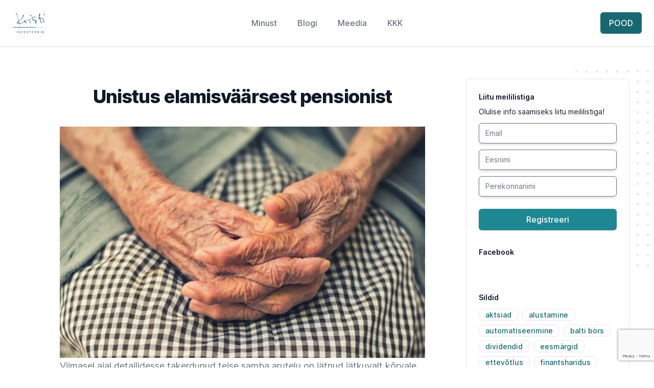

--- FILE ---
content_type: text/html; charset=utf-8
request_url: https://kristiinvesteerib.ee/unistus-elamisvaarsest-pensionist
body_size: 17605
content:
<!DOCTYPE html><html><head><meta charSet="utf-8"/><meta name="description" content="Investeerimine on kõikidele! Jagan sinuga oma rahatarkuse ja investeerimise õppetunde. Tule loe, osale koolitustel, ole edukam investor!"/><meta name="keywords"/><meta name="viewport" content="width=device-width, initial-scale=1"/><script async="" src="https://www.googletagmanager.com/gtag/js?id=UA-106643810-1"></script><script>
            window.dataLayer = window.dataLayer || [];
            function gtag(){dataLayer.push(arguments);}
            gtag('js', new Date());
            gtag('config', 'UA-106643810-1', {
              page_path: window.location.pathname,
            });
          </script><script>!function(f,b,e,v,n,t,s)
      {if(f.fbq)return;n=f.fbq=function(){n.callMethod?
      n.callMethod.apply(n,arguments):n.queue.push(arguments)};
      if(!f._fbq)f._fbq=n;n.push=n;n.loaded=!0;n.version='2.0';
      n.queue=[];t=b.createElement(e);t.async=!0;
      t.src=v;s=b.getElementsByTagName(e)[0];
      s.parentNode.insertBefore(t,s)}(window, document,'script',
      'https://connect.facebook.net/en_US/fbevents.js');
      fbq('init', '134320200564676');
      fbq('track', 'PageView');</script><noscript><img height="1" width="1" style="display:none"
      src="https://www.facebook.com/tr?id=134320200564676&ev=PageView&noscript=1" /></noscript><title>Unistus elamisväärsest pensionist</title><meta name="robots" content="index,follow"/><meta property="og:title" content="Unistus elamisväärsest pensionist"/><meta property="og:description" content="Viimasel ajal detailidesse takerdunud teise samba arutelu on jätnud jätkuvalt kõrvale pensioni suuremast pildist rääkimise. Kuigi kõik väikesed muudatused on samm õiges suunas (olen ka ise teise samba teenustasude ja tootluse kohta kirjutanud), tuleks äkki siiski veidi sügavamalt vaadata ka pensioni kui üldise (ühiskondliku) mehhanismi olemusse ning eesmärkidesse, mida me riigipoolse ja kohustusliku pensionikogumisega täita tahame ja kas neid eesmärke saab üldse kohustuslikus korras täita.

Puust ja punaseks – enamikke töötajaid ootab pensionile jäädes heal juhul ära elamine, realistlikumal juhul vaesus või vaesuspiiril elamine. Kõik pensioni asendusmäära prognoosid viitavad sellele, et I + II sammas kokku toovad pensionieas koju heal juhul 40% (lihttöölise) keskmisest palgast. Ehk nagu Rahandusministeeriumist ausalt öeldi, II samba abil täidetakse ainult demograafilist auku (mis ka kõige optimistlikumate Statistikaameti poolsete stsenaariumite põhjal ainult suureneb).

Siinkohal on asendusmäär veidi suurem meestel ja veidi väiksem naistel, märkimisväärselt suurem kõrgepalgalistel ning väiksem madalapalgalistel. Kuna 75% (!!) tulevaste pensionäride jaoks on töötatud aastate keskmine koefitsient alla 1 (ehk 1 töötatud aasta ei võrdu ühe pensionikindlustuse osakuga) on pilt pehmelt öeldes nukker – meie pensionisüsteemi rahakogumise lõpptulemusena elavad inimesed vaevu ära ning madalapalgalisi ja naisi ootab praeguse süsteemiga keskmisest suurem vaesus.

Mis on pensioni eesmärk?

Kui hakata mõtlema sellele, mis on pensioni eesmärk tekib inimestel silme ette erinev pilt. Suur osa inimestest tunnetab, et pension on ‘õiglane’ tasu tehtud töö eest riigi poolt, mis lubab neil vanaduspõlve nautida – vaikimisi eeldatakse ka sellest, et pensionit saades on võimalik nautida väärikat vanaduspõlve.

Eks selle kuvandi nimel on teinud palju tööd ära erinevad II samba reklaamid, kus usinasti näidati kruiisitavaid vanapaare, ent reaalsuses piisab ilmselt ainult tutvuskonnas ringi vaatamisest, et näha millises olukorras pensionärid tegelikult elavad. Seega tuleks anda endale aru, et pension on pigem äraelamistoetus, mis toimib sarnase loogikaga enamikele toimetulekutoetustele (ehk ei idane, ei kõdune).

Vaadates praegust keskmise oodatava eluea statistikat, keskmise eluea kasvu tõusu, meditsiini arengut ja muid faktoreid joonistub aga välja väga selgelt see, et tänapäeva pension on väga pikk ajaperiood! Kui kunagi oli pensioni eesmärk töökohti vabastada ja lubada inimesel sisuliselt enne surma veidi puhata, siis tänapäeval on täiesti reaalne, et pensioniiga on vahemikus 15-20-25 aastat ja mõte, et selline eluperiood tuleb lihtsalt ära elada või hoopis vireleda peaks tekitama kõikides paraja annuse õudust. Ilmaasjata ei ole eestlaste pensioniplaanide top 3 hulgas plaan töötada surmani! (Lisaks on veel plaan lapsi saada ja kodu osta.)

Üks argument pensioni väiksuse õigustamiseks on, et vanas eas pole enam nii palju kulusid (a’la lapsed kodust välja kolinud ja kodulaen makstud), mis on küll õige, ent teisest otsast tekib kulutusi juurde – näiteks tervisekulud. Lisaks on mulle tundunud alati kummaline, et miks meie ettekujutus elamisväärsest elust ei võiks sisaldada naudinguid – näiteks väljas söömas käimist, kasvõi korra viie aasta jooksul soojamaareisi ning võimalust endale asju lubada? Hetkel eesti pensionäre vaadates need ideed kindlasti ei ühildu.

Ehk kui hakkame mõtlema pensionil olemisest kui ajaperioodist, millal sa ei ole justkui ‘maha kantud’ ja oled väärtuslik ühiskonnaliige, kes osaleb seltsielus, kultuuris, soovib reisida, perega aega viita jms, saab ruttu selgeks, et praegune pensionimudel ja sellega kaasnev asendusmäär ei luba sellist eluviisi ilma põhjalike muutusteta. Kuidas aga ehitada üles sellist pensionit, mis lubaks, nagu kunagi reklaamiti, ka soojale maale reisida?

Milline võiks olla asendusmäär?

Kui praegune pensionisüsteem I + II sammas lubavad kokku ca 40%-list asendusmäära, siis ilmselt päris 100% peale sihtimine oleks hetkel utoopia, kuid näiteks 75% eelnevast palgast pensionina võiks olla täiesti saavutatav eesmärk. Ehk võrreldes praeguse olukorraga on meil puudu 35% rahast.

Kui hetkel pensionile minevatel inimestel on pensionist suurem osa I samba baasil ja II sammas on ainult väikseks lisandiks, siis minuvanuste pensionile mineku ajaks on I ja II sammas juba enam-vähem võrdse kaaluga. Taskurätimatemaatika põhjal võib öelda, et 75%-lise asendusmäära saamiseks tuleks olemasoleva süsteemi puhul kolmekordistada II sambasse panustatavat raha.

Ehk kui hetkel on enamikel panus 2+4% (ja see 4% tõstetakse tegelikult riigi poolt I sambast lihtsalt II sambasse, ehk sisulist võitu praktiliselt pole), siis sellest ilmselgelt ei piisa. Kui kolmekordistada brutopalgast säästetav summa, siis inimene peaks oma brutopalgast lisaks panustama 12% (eeldusel, et ‘riigi’ 4% panus kestab), ehk kokku 14% brutopalgast (eeldusel, et riik lubaks seda maksuvabalt teha).

Numbrites – kui hetkel oled 1000 eurot bruto teeniv töötaja, siis oma 20 eurose igakuise panuse asemel peaksid igakuiselt brutopalgast panustama 7x rohkem ehk 140 eurot – netopalgas tuleks vahe ca 100 eurot.

Hetkel on ilmselgelt tegemist utoopilise ideega, sest kõikide II samba probleemide juures oleks vähe neid hulle, kes nõustuksid vabatahtlikult hetkel iga kuu pea 10% oma palgast fondiomanike nuumamiseks suunama. Kui me jõuaks aga mõistlike tootlustega ning madalate haldustasudega fondide maale, siis võiks ideel olla juba jumet.

Kui keskmist palka ja enam teenivad inimesed annaks veel mingi valemiga ära meelitada oma pensionisääste kohustuslikus korras suurendama, siis madalama palgaga inimestel (ehk need 2/3 eestlastest, kes teenivad alla aritmeetilise keskmise) ei oleks ilmselt ka parima tahtmise korral võimalik nii suurt osa päevapealt oma palgast ainult pensionisäästudeks suunata.

Siinkohal võiks tulla mängu solidaarsus – midagi, mida eesti pensionisüsteemis hetkel ei ole.
Ehk lihtsamalt – riik võiks omalt poolt rohkem toetada madalapalgalisi, kes pensioniks raha kogumisega tegelevad kui kõrgemapalgalisi, sest pikas perspektiivis kõrgemapalgalised koguvad niikuinii automaatselt rohkem ja seetõttu saavad kõrgemat pensionit ja madalapalgaliste pensionikogumise toetamine aitab vähendada pikemas perspektiivis survet sotsiaaltoetuste süsteemile.



Kuidas ehitada paremat pensionit?

Ideaalis saaks riik teha ära palju, mittelõplik nimekiri võimalikke muudatusi (mida võiks põhjalikumalt ka meedias ja ministeeriumiruumides arutada) võiks olla näiteks selline:

Lubada töötajal suurendada (maksuvabat) panust pensionikontole



Lubada tööandjal panustada maksuvabalt pensionikontole (palgalisana, boonusena, match’ina)



Lubada töötajal panustada maksuvabalt investeerimiskontole (näiteks samas mahus kui kohustuslikult II sambasse)



Suurendada (mitmekordselt) kohustusliku II samba panuse määra (minimaalselt 2% pealt 5% peale)



Ehitada pensionisüsteemi sisse solidaarsussüsteem madalapalgaliste suhtes (näiteks kõikidele, kes teenivad alla mediaanpalga)



Muuta teise samba väljamaksesüsteem paindlikumaks (luues alternatiiv praegusele kindlustuslepingule)



Lubada inimestel vähemalt osaliselt ise oma pensionit juhtida (a’la 401K, Roth)



Suurendada II samba sisse kvalifitseeruvate toodete nimekirja (eraettevõtete võlakirjad, ühisrahastus, kinnisvarafondid)



Lubada II samba fondidel rakendada nn elukaaremudelit (dünaamiline rebalansseerimine ajas)



Sundida fonde vähendama II samba teenustasusid



Muuta II samba teenustasud osaliselt boonusepõhiseks (fond teenib rohkem kui sina teenid rohkem)



Lubada lihtsamalt II samba osakuid pärandada



Niikaua kuni kõikide nende muudatusteni jõutakse peavad aga praegu pensionikogumisega tegelevad inimesed kuidagi juba praegu oma tulevikuks ette valmistama. Seega tuleks astuda ise samme selle nimel, et saaks lisaks äraelamist võimaldavale pensionile ka kuidagi veidi elu nautimist võimaldavat raha koguda.

Ja siin tuleb üllatuslikult mängu – investeerimine – ehk see, mida minusugused väikeinvestorid igapäevaselt teevad selle nimel, et pensionipõlve ei peaks nagu musta tonti kartma. Muidugi, mida rohkem sa säästad, seda varem on üldse võimalik pensionile minna, ent kui räägime hetkel ainult pensioniks säästmisest, siis 100 eurot maksujärgset raha (nagu eelnevas asendusmäära arvutuses välja tuli) on juba täiesti arvestatav summa, mida tuleviku nimel igakuiselt kasvama panna.

Kui iga-aastaselt 1200 eurot kõrvale panna ja see turukeskmist 8% teenivasse tasakaalustatud indeksisse paigutada, oleks 30 aasta tulemusena praeguses vääringus kogutud ca 150 000 eurot, mis lubaks 4% kulutamismääraga igakuiselt maksujärgselt ~400 euro jagu pensionilisa riigi poolt pakutavale ~400 eurosele I + II samba baasil kogutud riiklikule pensionile.

Siinkohal oleks üks suur probleem hoopis see, et kui inimesed veel oleksid võimelised säästma ja raha kõrvale panema, siis kokkuvõttes on eestlaste finantstarkusega niivõrd nadi seis, et meil on investoreid vähe ja seetõttu pole ka tavainimesel harjumust või julgust investeerimisega alustada – sest see ei ole normiks.

Siinkohal on väga palju ära teha nii koolihariduse puhul finantsharidusel kui ka investorkogukonnal oma tegevuse tutvustamisega. Aga vähemalt need, kes on ära tabanud kui suur probleem meil pensionisüsteemiga on, saavad juba praegu alustada omaenda olukorra parandamisega."/><meta property="og:image" content="https://cdn.sanity.io/images/gb1rv2b3/production/5dbe56c3c567105b2010481d1a4ca8a6ac845c7b-4000x2537.jpg?w=800&amp;fit=max&amp;auto=format"/><meta property="og:image:width" content="800"/><meta name="next-head-count" content="12"/><meta charSet="utf-8"/><link rel="apple-touch-icon" sizes="180x180" href="/apple-touch-icon.png"/><link rel="icon" type="image/png" sizes="32x32" href="/favicon-32x32.png"/><link rel="icon" type="image/png" sizes="16x16" href="/favicon-16x16.png"/><link rel="manifest" href="/site.webmanifest"/><link rel="mask-icon" href="/safari-pinned-tab.svg" color="#5bbad5"/><meta name="msapplication-TileColor" content="#10777a"/><meta name="theme-color" content="#ffffff"/><link rel="preload" href="/_next/static/css/6c9a8140e391aed4.css" as="style"/><link rel="stylesheet" href="/_next/static/css/6c9a8140e391aed4.css" data-n-g=""/><noscript data-n-css=""></noscript><script defer="" nomodule="" src="/_next/static/chunks/polyfills-c67a75d1b6f99dc8.js"></script><script src="/_next/static/chunks/webpack-464612e777c94df7.js" defer=""></script><script src="/_next/static/chunks/framework-bb5c596eafb42b22.js" defer=""></script><script src="/_next/static/chunks/main-e39c403279f49a70.js" defer=""></script><script src="/_next/static/chunks/pages/_app-16d6772ba96978a8.js" defer=""></script><script src="/_next/static/chunks/455-162324f29354aacb.js" defer=""></script><script src="/_next/static/chunks/675-73f8f675ff653281.js" defer=""></script><script src="/_next/static/chunks/665-c0c11bfaee9c9c6d.js" defer=""></script><script src="/_next/static/chunks/393-a2e91dc14f07cbe6.js" defer=""></script><script src="/_next/static/chunks/358-c23907e9aca5f1b5.js" defer=""></script><script src="/_next/static/chunks/749-b46c6dfca02b26b3.js" defer=""></script><script src="/_next/static/chunks/127-d24ca2821add2eee.js" defer=""></script><script src="/_next/static/chunks/418-2fd2981b1a7bd432.js" defer=""></script><script src="/_next/static/chunks/605-f74211ffee7e6bf6.js" defer=""></script><script src="/_next/static/chunks/pages/%5Bslug%5D-4e18ed7c0deb3405.js" defer=""></script><script src="/_next/static/0f53p-1OhdMnf5zpYKN3x/_buildManifest.js" defer=""></script><script src="/_next/static/0f53p-1OhdMnf5zpYKN3x/_ssgManifest.js" defer=""></script></head><body class="font-sans antialiased text-gray-900"><div id="__next" data-reactroot=""><div class="relative bg-gray-50 sticky top-0 z-50"><div class="relative bg-white shadow"><div data-headlessui-state=""><div class="max-w-7xl mx-auto px-4 sm:px-6"><div class="flex justify-between items-center py-6 md:justify-start md:space-x-10"><div class="w-0 flex-1 flex"><a class="inline-flex" href="/"><img class="h-8 w-auto sm:h-10" src="/logo.svg" alt=""/></a></div><div class="-mr-2 -my-2 md:hidden"><button class="inline-flex items-center justify-center rounded-md bg-gray-50 p-2 text-gray-400 hover:bg-gray-100 hover:text-gray-500 focus:outline-none focus:ring-2 focus:ring-inset focus:ring-eden-500" id="headlessui-popover-button-undefined" type="button" aria-expanded="false" data-headlessui-state=""><span class="sr-only">Ava menüü</span><svg xmlns="http://www.w3.org/2000/svg" fill="none" viewBox="0 0 24 24" stroke-width="1.5" stroke="currentColor" aria-hidden="true" class="h-6 w-6"><path stroke-linecap="round" stroke-linejoin="round" d="M3.75 6.75h16.5M3.75 12h16.5m-16.5 5.25h16.5"></path></svg></button></div><nav class="hidden md:flex space-x-10"><a class="text-gray-500 inline-flex items-center space-x-2 text-base leading-6 font-medium hover:text-gray-900 transition ease-in-out duration-150" href="/minust">Minust</a><a class="text-base leading-6 font-medium text-gray-500 hover:text-gray-900 transition ease-in-out duration-150" href="/blogi">Blogi</a><a class="text-base leading-6 font-medium text-gray-500 hover:text-gray-900 transition ease-in-out duration-150" href="/meedia">Meedia</a><a class="text-gray-500 inline-flex items-center space-x-2 text-base leading-6 font-medium hover:text-gray-900 transition ease-in-out duration-150" href="/kkk">KKK</a></nav><div class="hidden md:flex items-center justify-end space-x-8 md:flex-1 lg:w-0"><span class="inline-flex rounded-md shadow-sm"><a class="whitespace-no-wrap inline-flex items-center justify-center px-4 py-2 border border-transparent text-base leading-6 font-medium rounded-md text-white bg-eden-600 hover:bg-eden-500 focus:outline-none focus:border-eden-700 focus:shadow-outline-eden active:bg-eden-700 transition ease-in-out duration-150" href="/pood">POOD</a></span></div></div></div></div></div></div><div class="relative"><div class="relative py-16 bg-white overflow-hidden"><div class="hidden lg:block lg:absolute lg:inset-y-0 lg:h-full lg:w-full"><div class="relative h-full text-lg max-w-prose mx-auto"><svg class="absolute top-12 left-full transform translate-x-32" width="404" height="384" fill="none" viewBox="0 0 404 384"><defs><pattern id="74b3fd99-0a6f-4271-bef2-e80eeafdf357" x="0" y="0" width="20" height="20" patternUnits="userSpaceOnUse"><rect class="text-gray-200" x="0" y="0" width="4" height="4" fill="currentColor"></rect></pattern></defs><rect width="404" height="384" fill="url(#74b3fd99-0a6f-4271-bef2-e80eeafdf357)"></rect></svg><svg class="absolute top-1/2 right-full transform -translate-y-1/2 -translate-x-32" width="404" height="384" fill="none" viewBox="0 0 404 384"><defs><pattern id="f210dbf6-a58d-4871-961e-36d5016a0f49" x="0" y="0" width="20" height="20" patternUnits="userSpaceOnUse"><rect class="text-gray-200" x="0" y="0" width="4" height="4" fill="currentColor"></rect></pattern></defs><rect width="404" height="384" fill="url(#f210dbf6-a58d-4871-961e-36d5016a0f49)"></rect></svg><svg class="absolute bottom-12 left-full transform translate-x-32" width="404" height="384" fill="none" viewBox="0 0 404 384"><defs><pattern id="d3eb07ae-5182-43e6-857d-35c643af9034" x="0" y="0" width="20" height="20" patternUnits="userSpaceOnUse"><rect class="text-gray-200" x="0" y="0" width="4" height="4" fill="currentColor"></rect></pattern></defs><rect width="404" height="384" fill="url(#d3eb07ae-5182-43e6-857d-35c643af9034)"></rect></svg></div></div><div class="max-w-7xl mx-auto lg:flex"><div class="relative ml-auto px-4 sm:px-6 lg:px-8"><div class="text-lg max-w-prose mb-6 mx-auto"><h1 class="mt-2 mb-8 text-3xl text-center leading-8 font-extrabold tracking-tight text-gray-900 sm:text-4xl sm:leading-10">Unistus elamisväärsest pensionist</h1></div><div class="prose prose-lg text-gray-500 mb-10 mx-auto"><span style="box-sizing:border-box;display:block;overflow:hidden;width:initial;height:initial;background:none;opacity:1;border:0;margin:0;padding:0;position:relative"><span style="box-sizing:border-box;display:block;width:initial;height:initial;background:none;opacity:1;border:0;margin:0;padding:0;padding-top:63.425%"></span><img src="[data-uri]" decoding="async" data-nimg="responsive" style="position:absolute;top:0;left:0;bottom:0;right:0;box-sizing:border-box;padding:0;border:none;margin:auto;display:block;width:0;height:0;min-width:100%;max-width:100%;min-height:100%;max-height:100%;background-size:cover;background-position:0% 0%;filter:blur(20px);background-image:url(&quot;https://cdn.sanity.io/images/gb1rv2b3/production/5dbe56c3c567105b2010481d1a4ca8a6ac845c7b-4000x2537.jpg?w=64&amp;blur=50&amp;q=30&amp;fit=clip&amp;auto=format&quot;)"/><noscript><img sizes="(max-width: 800px) 100vw, 800px" srcSet="https://cdn.sanity.io/images/gb1rv2b3/production/5dbe56c3c567105b2010481d1a4ca8a6ac845c7b-4000x2537.jpg?w=640&amp;q=75&amp;fit=clip&amp;auto=format 640w, https://cdn.sanity.io/images/gb1rv2b3/production/5dbe56c3c567105b2010481d1a4ca8a6ac845c7b-4000x2537.jpg?w=750&amp;q=75&amp;fit=clip&amp;auto=format 750w, https://cdn.sanity.io/images/gb1rv2b3/production/5dbe56c3c567105b2010481d1a4ca8a6ac845c7b-4000x2537.jpg?w=828&amp;q=75&amp;fit=clip&amp;auto=format 828w, https://cdn.sanity.io/images/gb1rv2b3/production/5dbe56c3c567105b2010481d1a4ca8a6ac845c7b-4000x2537.jpg?w=1080&amp;q=75&amp;fit=clip&amp;auto=format 1080w, https://cdn.sanity.io/images/gb1rv2b3/production/5dbe56c3c567105b2010481d1a4ca8a6ac845c7b-4000x2537.jpg?w=1200&amp;q=75&amp;fit=clip&amp;auto=format 1200w, https://cdn.sanity.io/images/gb1rv2b3/production/5dbe56c3c567105b2010481d1a4ca8a6ac845c7b-4000x2537.jpg?w=1920&amp;q=75&amp;fit=clip&amp;auto=format 1920w, https://cdn.sanity.io/images/gb1rv2b3/production/5dbe56c3c567105b2010481d1a4ca8a6ac845c7b-4000x2537.jpg?w=2048&amp;q=75&amp;fit=clip&amp;auto=format 2048w, https://cdn.sanity.io/images/gb1rv2b3/production/5dbe56c3c567105b2010481d1a4ca8a6ac845c7b-4000x2537.jpg?w=3840&amp;q=75&amp;fit=clip&amp;auto=format 3840w" src="https://cdn.sanity.io/images/gb1rv2b3/production/5dbe56c3c567105b2010481d1a4ca8a6ac845c7b-4000x2537.jpg?w=3840&amp;q=75&amp;fit=clip&amp;auto=format" decoding="async" data-nimg="responsive" style="position:absolute;top:0;left:0;bottom:0;right:0;box-sizing:border-box;padding:0;border:none;margin:auto;display:block;width:0;height:0;min-width:100%;max-width:100%;min-height:100%;max-height:100%" loading="lazy"/></noscript></span><p>Viimasel ajal detailidesse takerdunud teise samba arutelu on jätnud jätkuvalt kõrvale pensioni suuremast pildist rääkimise. Kuigi kõik väikesed muudatused on samm õiges suunas (olen ka ise teise samba teenustasude ja tootluse kohta kirjutanud), tuleks äkki siiski veidi sügavamalt vaadata ka pensioni kui üldise (ühiskondliku) mehhanismi olemusse ning eesmärkidesse, mida me riigipoolse ja kohustusliku pensionikogumisega täita tahame ja kas neid eesmärke saab üldse kohustuslikus korras täita.</p><p>Puust ja punaseks – enamikke töötajaid ootab pensionile jäädes heal juhul ära elamine, realistlikumal juhul vaesus või vaesuspiiril elamine. Kõik pensioni asendusmäära prognoosid viitavad sellele, et I + II sammas kokku toovad pensionieas koju <a href="http://www.kogu.ee/wp-content/uploads/2015/06/analyys10032015.pdf"><strong>heal juhul 40% (lihttöölise) keskmisest palgast</strong></a>. Ehk nagu Rahandusministeeriumist ausalt öeldi, II samba abil <a href="https://www.pensionikeskus.ee/uudis/teine-sammas-katab-vaid-augu/"><strong>täidetakse ainult demograafilist auku</strong></a> (mis ka kõige <a href="http://www.postimees.ee/3360695/talendid-koju-beebibuum-sisserandajad-ainus-pidur-eesti-rahvaarvu-kahanemisele"><strong>optimistlikumate Statistikaameti poolsete stsenaariumite põhjal</strong></a> ainult suureneb).</p><p>Siinkohal on asendusmäär veidi suurem meestel ja veidi väiksem naistel, märkimisväärselt suurem kõrgepalgalistel ning väiksem madalapalgalistel. Kuna 75% (<strong>!!</strong>) tulevaste pensionäride jaoks on töötatud aastate keskmine koefitsient alla 1 (ehk 1 töötatud aasta ei võrdu ühe pensionikindlustuse osakuga) on pilt pehmelt öeldes nukker – meie pensionisüsteemi rahakogumise lõpptulemusena elavad inimesed vaevu ära ning madalapalgalisi ja naisi ootab praeguse süsteemiga keskmisest suurem vaesus.</p><h4>Mis on pensioni eesmärk?</h4><p>Kui hakata mõtlema sellele, mis on pensioni eesmärk tekib inimestel silme ette erinev pilt. Suur osa inimestest tunnetab, et pension on ‘õiglane’ tasu tehtud töö eest riigi poolt, mis lubab neil vanaduspõlve nautida – vaikimisi eeldatakse ka sellest, et pensionit saades on võimalik nautida väärikat vanaduspõlve.</p><p>Eks selle kuvandi nimel on teinud palju tööd ära erinevad II samba reklaamid, kus usinasti näidati kruiisitavaid vanapaare, ent reaalsuses piisab ilmselt ainult tutvuskonnas ringi vaatamisest, et näha millises olukorras pensionärid tegelikult elavad. Seega tuleks anda endale aru, et pension on pigem äraelamistoetus, mis toimib sarnase loogikaga enamikele toimetulekutoetustele (ehk ei idane, ei kõdune).</p><p>Vaadates praegust keskmise oodatava eluea statistikat, keskmise eluea kasvu tõusu, meditsiini arengut ja muid faktoreid joonistub aga välja väga selgelt see, et tänapäeva pension on väga pikk ajaperiood! Kui kunagi oli pensioni eesmärk töökohti vabastada ja lubada inimesel sisuliselt enne surma veidi puhata, siis tänapäeval on täiesti reaalne, et pensioniiga on vahemikus 15-20-25 aastat ja mõte, et selline eluperiood tuleb lihtsalt ära elada või hoopis vireleda peaks tekitama kõikides paraja annuse õudust. Ilmaasjata ei ole eestlaste pensioniplaanide top 3 hulgas plaan töötada surmani! (Lisaks on veel plaan lapsi saada ja kodu osta.)</p><p>Üks argument pensioni väiksuse õigustamiseks on, et vanas eas pole enam nii palju kulusid (a’la lapsed kodust välja kolinud ja kodulaen makstud), mis on küll õige, ent teisest otsast tekib kulutusi juurde – näiteks tervisekulud. Lisaks on mulle tundunud alati kummaline, et miks meie ettekujutus elamisväärsest elust ei võiks sisaldada naudinguid – näiteks väljas söömas käimist, kasvõi korra viie aasta jooksul soojamaareisi ning võimalust endale asju lubada? Hetkel eesti pensionäre vaadates need ideed kindlasti ei ühildu.</p><p>Ehk kui hakkame mõtlema pensionil olemisest kui ajaperioodist, millal sa ei ole justkui ‘maha kantud’ ja oled väärtuslik ühiskonnaliige, kes osaleb seltsielus, kultuuris, soovib reisida, perega aega viita jms, saab ruttu selgeks, et praegune pensionimudel ja sellega kaasnev asendusmäär ei luba sellist eluviisi ilma põhjalike muutusteta. Kuidas aga ehitada üles sellist pensionit, mis lubaks, nagu kunagi reklaamiti, ka soojale maale reisida?</p><h4>Milline võiks olla asendusmäär?</h4><p>Kui praegune pensionisüsteem I + II sammas lubavad kokku ca 40%-list asendusmäära, siis ilmselt päris 100% peale sihtimine oleks hetkel utoopia, kuid näiteks 75% eelnevast palgast pensionina võiks olla täiesti saavutatav eesmärk. Ehk võrreldes praeguse olukorraga on meil puudu 35% rahast.</p><p>Kui hetkel pensionile minevatel inimestel on pensionist suurem osa I samba baasil ja II sammas on ainult väikseks lisandiks, siis minuvanuste pensionile mineku ajaks on I ja II sammas juba enam-vähem võrdse kaaluga. Taskurätimatemaatika põhjal võib öelda, et 75%-lise asendusmäära saamiseks tuleks olemasoleva süsteemi puhul kolmekordistada II sambasse panustatavat raha.</p><p>Ehk kui hetkel on enamikel panus 2+4% (ja see 4% tõstetakse tegelikult riigi poolt I sambast lihtsalt II sambasse, ehk sisulist võitu praktiliselt pole), siis sellest ilmselgelt ei piisa. Kui kolmekordistada brutopalgast säästetav summa, siis inimene peaks oma brutopalgast lisaks panustama 12% (eeldusel, et ‘riigi’ 4% panus kestab), ehk kokku 14% brutopalgast (eeldusel, et riik lubaks seda maksuvabalt teha).</p><p>Numbrites – kui hetkel oled 1000 eurot bruto teeniv töötaja, siis oma 20 eurose igakuise panuse asemel peaksid igakuiselt brutopalgast panustama 7x rohkem ehk 140 eurot – netopalgas tuleks vahe ca 100 eurot.</p><p>Hetkel on ilmselgelt tegemist utoopilise ideega, sest kõikide II samba probleemide juures oleks vähe neid hulle, kes nõustuksid vabatahtlikult hetkel iga kuu pea 10% oma palgast fondiomanike nuumamiseks suunama. Kui me jõuaks aga mõistlike tootlustega ning madalate haldustasudega fondide maale, siis võiks ideel olla juba jumet.</p><p>Kui keskmist palka ja enam teenivad inimesed annaks veel mingi valemiga ära meelitada oma pensionisääste kohustuslikus korras suurendama, siis madalama palgaga inimestel (ehk need 2/3 eestlastest, kes teenivad alla aritmeetilise keskmise) ei oleks ilmselt ka parima tahtmise korral võimalik nii suurt osa päevapealt oma palgast ainult pensionisäästudeks suunata.</p><p>Siinkohal võiks tulla mängu solidaarsus – midagi, mida eesti pensionisüsteemis hetkel ei ole.<br/>Ehk lihtsamalt – riik võiks omalt poolt rohkem toetada madalapalgalisi, kes pensioniks raha kogumisega tegelevad kui kõrgemapalgalisi, sest pikas perspektiivis kõrgemapalgalised koguvad niikuinii automaatselt rohkem ja seetõttu saavad kõrgemat pensionit ja madalapalgaliste pensionikogumise toetamine aitab vähendada pikemas perspektiivis survet sotsiaaltoetuste süsteemile.</p><p></p><h4>Kuidas ehitada paremat pensionit?</h4><p>Ideaalis saaks riik teha ära palju, mittelõplik nimekiri võimalikke muudatusi (mida võiks põhjalikumalt ka meedias ja ministeeriumiruumides arutada) võiks olla näiteks selline:</p><ul><li>Lubada töötajal suurendada (maksuvabat) panust pensionikontole</li></ul><p></p><ul><li>Lubada tööandjal panustada maksuvabalt pensionikontole (palgalisana, boonusena, match’ina)</li></ul><p></p><ul><li>Lubada töötajal panustada maksuvabalt investeerimiskontole (näiteks samas mahus kui kohustuslikult II sambasse)</li></ul><p></p><ul><li>Suurendada (mitmekordselt) kohustusliku II samba panuse määra (minimaalselt 2% pealt 5% peale)</li></ul><p></p><ul><li>Ehitada pensionisüsteemi sisse solidaarsussüsteem madalapalgaliste suhtes (näiteks kõikidele, kes teenivad alla mediaanpalga)</li></ul><p></p><ul><li>Muuta teise samba väljamaksesüsteem paindlikumaks (luues alternatiiv praegusele kindlustuslepingule)</li></ul><p></p><ul><li>Lubada inimestel vähemalt osaliselt ise oma pensionit juhtida (a’la 401K, Roth)</li></ul><p></p><ul><li>Suurendada II samba sisse kvalifitseeruvate toodete nimekirja (eraettevõtete võlakirjad, ühisrahastus, kinnisvarafondid)</li></ul><p></p><ul><li>Lubada II samba fondidel rakendada nn elukaaremudelit (dünaamiline rebalansseerimine ajas)</li></ul><p></p><ul><li>Sundida fonde vähendama II samba teenustasusid</li></ul><p></p><ul><li>Muuta II samba teenustasud osaliselt boonusepõhiseks (fond teenib rohkem kui sina teenid rohkem)</li></ul><p></p><ul><li>Lubada lihtsamalt II samba osakuid pärandada</li></ul><p></p><p>Niikaua kuni kõikide nende muudatusteni jõutakse peavad aga praegu pensionikogumisega tegelevad inimesed kuidagi juba praegu oma tulevikuks ette valmistama. Seega tuleks astuda ise samme selle nimel, et saaks lisaks äraelamist võimaldavale pensionile ka kuidagi veidi elu nautimist võimaldavat raha koguda.</p><p>Ja siin tuleb üllatuslikult mängu – investeerimine – ehk see, mida minusugused väikeinvestorid igapäevaselt teevad selle nimel, et pensionipõlve ei peaks nagu musta tonti kartma. Muidugi, mida rohkem sa säästad, seda varem on üldse võimalik pensionile minna, ent kui räägime hetkel ainult pensioniks säästmisest, siis 100 eurot maksujärgset raha (nagu eelnevas asendusmäära arvutuses välja tuli) on juba täiesti arvestatav summa, mida tuleviku nimel igakuiselt kasvama panna.</p><p>Kui iga-aastaselt 1200 eurot kõrvale panna ja see turukeskmist 8% teenivasse tasakaalustatud indeksisse paigutada, oleks 30 aasta tulemusena praeguses vääringus kogutud ca 150 000 eurot, mis lubaks 4% kulutamismääraga igakuiselt maksujärgselt ~400 euro jagu pensionilisa riigi poolt pakutavale ~400 eurosele I + II samba baasil kogutud riiklikule pensionile.</p><p>Siinkohal oleks üks suur probleem hoopis see, et kui inimesed veel oleksid võimelised säästma ja raha kõrvale panema, siis kokkuvõttes on eestlaste finantstarkusega niivõrd nadi seis, et meil on investoreid vähe ja seetõttu pole ka tavainimesel harjumust või julgust investeerimisega alustada – sest see ei ole normiks.</p><p>Siinkohal on väga palju ära teha nii koolihariduse puhul finantsharidusel kui ka investorkogukonnal oma tegevuse tutvustamisega. Aga vähemalt need, kes on ära tabanud kui suur probleem meil pensionisüsteemiga on, saavad juba praegu alustada omaenda olukorra parandamisega.</p><div class="antialiased"><h3 class="mb-4 text-lg font-semibold text-gray-900">Kommentaarid</h3><div class="space-y-4"><div class="flex"><div class="flex-shrink-0 mr-3"><img class="mt-2 rounded-full w-8 h-8 sm:w-10 sm:h-10" src="https://secure.gravatar.com/avatar/dcb083c3572ef6dfeed6ed6e2cfd6f8a?s=96&amp;d=mm&amp;r=g" alt=""/></div><div class="flex-1 w-full rounded-lg px-4 py-2 sm:px-6 sm:py-4 leading-relaxed border"><strong>TT</strong> <span class="text-xs text-gray-400"><time dateTime="2016-05-14T20:02:50Z">14.05.2016</time></span><div class="text-sm break-words comment-body"><p>Mu vanaisa on pensionär ja teeb osaliselt tööd ka ühes ehitusfirmas. Ta esitas ka tuludeklaratsiooni ja mingil imelikul põhjusel ta peab tulumaksu riigile veel peale maksma. Ma pole ise jõudnud uurida, et miks see nii on, aga see tundub väga kahtlane!</p><p>Kiirelt dokumente lugedes ja Googeldades ma ise sain nii palju aru, et kahe inimese maksuvaba tulu oli midagi 4xxx € ja kuna ta on abielus, siis kahepeale on see 8xxx €. Ehk siis maksuvaba tulu kuus oli vist midagi 385 € äkki? Kuna inimene käib tööl lisaks pensionile, siis on ilmne, et see 8xxx summa täitub kiirelt ja ülejäänud summa pealt tekib tulumaksu kohustus. Antud juhul oli aasta teenistus koos pensioniga 12000 € ja tulumaksustatav summa sellest oli ütleme 3000 € ehk siis 600 €. Palgast vist oli makstud ~540 € ja täiendav “maks”, mida mu vanaisa pidi maksma riigile on ~60 €.</p><p>Kas keegi oskab seda loogikat paremini lahti seletada? Hetkel tundub natuke jabur maksta lisatulumaksu niigi väikse pensioni puhul ja see lisaraha, mis ta teenis ka üüratult suur polnud.</p><button type="button" class="text-sm whitespace-no-wrap inline-flex items-center justify-center px-3 py-1.5 border border-transparent text-base leading-6 font-medium rounded-md text-white bg-eden-500 hover:bg-eden-400 focus:outline-none focus:bg-eden-400 transition duration-150 ease-in-out">Vasta</button></div><h4 class="my-5 uppercase tracking-wide text-gray-400 font-bold text-xs">Vastused</h4><div class="space-y-4"><div class="flex"><div class="flex-shrink-0 mr-3"><img class="mt-2 rounded-full w-8 h-8 sm:w-10 sm:h-10" src="https://secure.gravatar.com/avatar/c64682cf9a5bd4b1dcf304f184fde054?s=96&amp;d=mm&amp;r=g" alt=""/></div><div class="flex-1 w-full rounded-lg px-4 py-2 sm:px-6 sm:py-4 leading-relaxed bg-gray-100"><strong>kristi</strong> <span class="text-xs text-gray-400"><time dateTime="2016-05-15T08:47:28Z">15.05.2016</time></span><div class="text-sm break-words comment-body"><p>Jah, mõned aastad tagasi tekitas see korralikult lainetust, et pensionäre ka maksustatakse. Eks loogika ole see, et kui lisapalka teenid, siis riigil on õigus sinult maksudega teisest otsast ära võtta. Sotsiaalkindlustusameti lehelt leidsin juhise maksuloogika kohta ja on päris keerukaks tehtud see süsteem, tundub. <a href="http://www.sotsiaalkindlustusamet.ee/pension-ja-tulumaks-3/">http://www.sotsiaalkindlustusamet.ee/pension-ja-tulumaks-3/</a></p><button type="button" class="text-sm whitespace-no-wrap inline-flex items-center justify-center px-3 py-1.5 border border-transparent text-base leading-6 font-medium rounded-md text-white bg-eden-500 hover:bg-eden-400 focus:outline-none focus:bg-eden-400 transition duration-150 ease-in-out">Vasta</button></div></div></div></div></div></div><div class="flex"><div class="flex-shrink-0 mr-3"><img class="mt-2 rounded-full w-8 h-8 sm:w-10 sm:h-10" src="https://secure.gravatar.com/avatar/22a676de27ca283b8960378cf37c7502?s=96&amp;d=mm&amp;r=g" alt=""/></div><div class="flex-1 w-full rounded-lg px-4 py-2 sm:px-6 sm:py-4 leading-relaxed border"><strong>Airi</strong> <span class="text-xs text-gray-400"><time dateTime="2016-08-15T17:12:24Z">15.08.2016</time></span><div class="text-sm break-words comment-body"><p>Tere! Sattusin sinu blogi lugema ning see on väga informeeriv ja huvitav. Eriti pälvis minu tähelepanu sõna mediaan, mida sa kasutasid antud postituses. Lõpuks leidub inimene, kes kasutab seda sõna keskmise asemel, eriti just seoses palgaga. Mediaan palga number näitab tegelikku, mida nö keskmine eestlane saab, mitte keskmine palk. Seega respekt sulle!</p><button type="button" class="text-sm whitespace-no-wrap inline-flex items-center justify-center px-3 py-1.5 border border-transparent text-base leading-6 font-medium rounded-md text-white bg-eden-500 hover:bg-eden-400 focus:outline-none focus:bg-eden-400 transition duration-150 ease-in-out">Vasta</button></div><h4 class="my-5 uppercase tracking-wide text-gray-400 font-bold text-xs">Vastused</h4><div class="space-y-4"><div class="flex"><div class="flex-shrink-0 mr-3"><img class="mt-2 rounded-full w-8 h-8 sm:w-10 sm:h-10" src="https://secure.gravatar.com/avatar/c64682cf9a5bd4b1dcf304f184fde054?s=96&amp;d=mm&amp;r=g" alt=""/></div><div class="flex-1 w-full rounded-lg px-4 py-2 sm:px-6 sm:py-4 leading-relaxed bg-gray-100"><strong>kristi</strong> <span class="text-xs text-gray-400"><time dateTime="2016-08-15T18:31:22Z">15.08.2016</time></span><div class="text-sm break-words comment-body"><p>Tere, Airi! Oled tähelepanelik lugeja!</p><p>Nagu öeldakse – väiksed valed, suured valed ja statistika 🙂 “Keskmine” palgaarvestusest rääkides jääb sinna kuskile väikse ja keskmise vale vahele!</p><button type="button" class="text-sm whitespace-no-wrap inline-flex items-center justify-center px-3 py-1.5 border border-transparent text-base leading-6 font-medium rounded-md text-white bg-eden-500 hover:bg-eden-400 focus:outline-none focus:bg-eden-400 transition duration-150 ease-in-out">Vasta</button></div></div></div></div></div></div><div class="flex"><div class="flex-shrink-0 mr-3"><img class="mt-2 rounded-full w-8 h-8 sm:w-10 sm:h-10" src="https://secure.gravatar.com/avatar/bc04d63b46e80d628dee3216fcf63a4b?s=96&amp;d=mm&amp;r=g" alt=""/></div><div class="flex-1 w-full rounded-lg px-4 py-2 sm:px-6 sm:py-4 leading-relaxed border"><strong>Vladimir</strong> <span class="text-xs text-gray-400"><time dateTime="2016-11-28T18:05:09Z">28.11.2016</time></span><div class="text-sm break-words comment-body"><p>Millised indeks fondid eestis on?</p><button type="button" class="text-sm whitespace-no-wrap inline-flex items-center justify-center px-3 py-1.5 border border-transparent text-base leading-6 font-medium rounded-md text-white bg-eden-500 hover:bg-eden-400 focus:outline-none focus:bg-eden-400 transition duration-150 ease-in-out">Vasta</button></div><h4 class="my-5 uppercase tracking-wide text-gray-400 font-bold text-xs">Vastused</h4><div class="space-y-4"><div class="flex"><div class="flex-shrink-0 mr-3"><img class="mt-2 rounded-full w-8 h-8 sm:w-10 sm:h-10" src="https://secure.gravatar.com/avatar/c64682cf9a5bd4b1dcf304f184fde054?s=96&amp;d=mm&amp;r=g" alt=""/></div><div class="flex-1 w-full rounded-lg px-4 py-2 sm:px-6 sm:py-4 leading-relaxed bg-gray-100"><strong>kristi</strong> <span class="text-xs text-gray-400"><time dateTime="2016-11-28T18:08:09Z">28.11.2016</time></span><div class="text-sm break-words comment-body"><p>Pensionikogumist indeksite kaudu pakub hetkel LHV nii 2. kui 3. sammas (lisaks on turule tulemas ka Swed, SEB ja Tuleva).</p><button type="button" class="text-sm whitespace-no-wrap inline-flex items-center justify-center px-3 py-1.5 border border-transparent text-base leading-6 font-medium rounded-md text-white bg-eden-500 hover:bg-eden-400 focus:outline-none focus:bg-eden-400 transition duration-150 ease-in-out">Vasta</button></div></div></div></div></div></div><div class="flex"><div class="flex-shrink-0 mr-3"><img class="mt-2 rounded-full w-8 h-8 sm:w-10 sm:h-10" src="https://secure.gravatar.com/avatar/bc04d63b46e80d628dee3216fcf63a4b?s=96&amp;d=mm&amp;r=g" alt=""/></div><div class="flex-1 w-full rounded-lg px-4 py-2 sm:px-6 sm:py-4 leading-relaxed border"><strong>Vladimir</strong> <span class="text-xs text-gray-400"><time dateTime="2016-11-29T11:28:00Z">29.11.2016</time></span><div class="text-sm break-words comment-body"><p>Tere Kristi. Kas pensioonifondid ja indeksfondid ,kas see on üks ja sama asi ,kas muud indeksfondid eestis ei ole ?</p><button type="button" class="text-sm whitespace-no-wrap inline-flex items-center justify-center px-3 py-1.5 border border-transparent text-base leading-6 font-medium rounded-md text-white bg-eden-500 hover:bg-eden-400 focus:outline-none focus:bg-eden-400 transition duration-150 ease-in-out">Vasta</button></div><h4 class="my-5 uppercase tracking-wide text-gray-400 font-bold text-xs">Vastused</h4><div class="space-y-4"><div class="flex"><div class="flex-shrink-0 mr-3"><img class="mt-2 rounded-full w-8 h-8 sm:w-10 sm:h-10" src="https://secure.gravatar.com/avatar/c64682cf9a5bd4b1dcf304f184fde054?s=96&amp;d=mm&amp;r=g" alt=""/></div><div class="flex-1 w-full rounded-lg px-4 py-2 sm:px-6 sm:py-4 leading-relaxed bg-gray-100"><strong>kristi</strong> <span class="text-xs text-gray-400"><time dateTime="2016-11-29T16:19:46Z">29.11.2016</time></span><div class="text-sm break-words comment-body"><p>Kuna küsisid pensionipostituse all, siis olin lihtsalt pensionilainel. Muidu on läbi erinevate pankade ligipääs erinevatele indeksfondidele täiesti olemas – võta panga leht ette ja näed, mida nende kaudu osta saab. Eestis ise keegi indeksfonde ei pea, ainult vahendatakse.</p><button type="button" class="text-sm whitespace-no-wrap inline-flex items-center justify-center px-3 py-1.5 border border-transparent text-base leading-6 font-medium rounded-md text-white bg-eden-500 hover:bg-eden-400 focus:outline-none focus:bg-eden-400 transition duration-150 ease-in-out">Vasta</button></div></div></div></div></div></div><div class="flex"><div class="flex-shrink-0 mr-3"><img class="mt-2 rounded-full w-8 h-8 sm:w-10 sm:h-10" src="https://secure.gravatar.com/avatar/bc04d63b46e80d628dee3216fcf63a4b?s=96&amp;d=mm&amp;r=g" alt=""/></div><div class="flex-1 w-full rounded-lg px-4 py-2 sm:px-6 sm:py-4 leading-relaxed border"><strong>Vladimir</strong> <span class="text-xs text-gray-400"><time dateTime="2016-11-29T18:28:45Z">29.11.2016</time></span><div class="text-sm break-words comment-body"><p>Tere Kristi.Palun anna mulle hea nõu indeks fondi kohta 8 % aastatotlusega ,SEB pankas ma ei leidud mitte midagi? Millises fondis sa ise investeerid?</p><button type="button" class="text-sm whitespace-no-wrap inline-flex items-center justify-center px-3 py-1.5 border border-transparent text-base leading-6 font-medium rounded-md text-white bg-eden-500 hover:bg-eden-400 focus:outline-none focus:bg-eden-400 transition duration-150 ease-in-out">Vasta</button></div></div></div><div class="flex"><div class="flex-shrink-0 mr-3"><img class="mt-2 rounded-full w-8 h-8 sm:w-10 sm:h-10" src="https://secure.gravatar.com/avatar/2e9768586372cfe8e320fec0f2f17594?s=96&amp;d=mm&amp;r=g" alt=""/></div><div class="flex-1 w-full rounded-lg px-4 py-2 sm:px-6 sm:py-4 leading-relaxed border"><strong>Nux</strong> <span class="text-xs text-gray-400"><time dateTime="2017-02-26T18:57:25Z">26.02.2017</time></span><div class="text-sm break-words comment-body"><p>Kristi äkki oskad soovitada milline on parim indeksfond?</p><button type="button" class="text-sm whitespace-no-wrap inline-flex items-center justify-center px-3 py-1.5 border border-transparent text-base leading-6 font-medium rounded-md text-white bg-eden-500 hover:bg-eden-400 focus:outline-none focus:bg-eden-400 transition duration-150 ease-in-out">Vasta</button></div><h4 class="my-5 uppercase tracking-wide text-gray-400 font-bold text-xs">Vastused</h4><div class="space-y-4"><div class="flex"><div class="flex-shrink-0 mr-3"><img class="mt-2 rounded-full w-8 h-8 sm:w-10 sm:h-10" src="https://secure.gravatar.com/avatar/c64682cf9a5bd4b1dcf304f184fde054?s=96&amp;d=mm&amp;r=g" alt=""/></div><div class="flex-1 w-full rounded-lg px-4 py-2 sm:px-6 sm:py-4 leading-relaxed bg-gray-100"><strong>kristi</strong> <span class="text-xs text-gray-400"><time dateTime="2017-02-26T22:32:13Z">26.02.2017</time></span><div class="text-sm break-words comment-body"><p>Sellises asjas nagu kõige parem indeksfond ei ole suudetud kokku leppida veel 🙂 Üldiselt hinntakse laiapõhjalisi maailma aktsiatesse panustavaid fonde, sest need on kõige paremini hajutatud ja pikaajalisel jälgitavad. Ehk Total Market / World Stock nimekombinatsiooniga suured indeksfondid läheksid siia kategooriasse.</p><button type="button" class="text-sm whitespace-no-wrap inline-flex items-center justify-center px-3 py-1.5 border border-transparent text-base leading-6 font-medium rounded-md text-white bg-eden-500 hover:bg-eden-400 focus:outline-none focus:bg-eden-400 transition duration-150 ease-in-out">Vasta</button></div></div></div></div></div></div><div class="flex"><div class="flex-shrink-0 mr-3"><img class="mt-2 rounded-full w-8 h-8 sm:w-10 sm:h-10" src="https://secure.gravatar.com/avatar/1a341639faeb70ce3087752af9dc8891?s=96&amp;d=mm&amp;r=g" alt=""/></div><div class="flex-1 w-full rounded-lg px-4 py-2 sm:px-6 sm:py-4 leading-relaxed border"><strong>Henrik</strong> <span class="text-xs text-gray-400"><time dateTime="2018-12-25T20:48:52Z">25.12.2018</time></span><div class="text-sm break-words comment-body"><p>Tere! Su artikli mõttele ja tehtud soovitustele ei taha üldse vastu vaielda.<br/>Samas ei ole õige väita, et Eesti pensionisüsteemis puudub solidaarsus – rahvapension, mis ei sõltu staažist, sotsiaalmaksust ega fondiinvesteeringutest, moodustab 2018 III kvartali seisuga 45% Eesti keskmisest pensionist. Kas see on piisav määr solidaarsust, on juba maailmavaate küsimus:)</p><button type="button" class="text-sm whitespace-no-wrap inline-flex items-center justify-center px-3 py-1.5 border border-transparent text-base leading-6 font-medium rounded-md text-white bg-eden-500 hover:bg-eden-400 focus:outline-none focus:bg-eden-400 transition duration-150 ease-in-out">Vasta</button></div></div></div><div class="flex"><div class="flex-shrink-0 mr-3"><img class="mt-2 rounded-full w-8 h-8 sm:w-10 sm:h-10" src="https://secure.gravatar.com/avatar/40adb81773fec45b160832e931b103f2?s=96&amp;d=mm&amp;r=g" alt=""/></div><div class="flex-1 w-full rounded-lg px-4 py-2 sm:px-6 sm:py-4 leading-relaxed border"><strong>kimps</strong> <span class="text-xs text-gray-400"><time dateTime="2021-01-12T10:06:03Z">12.01.2021</time></span><div class="text-sm break-words comment-body"><p>Kas tasuks praegu oma 2 samba LHV pensionifondi indeks Plussi osakud vahetada LHV rohelise plussi vastu?</p><button type="button" class="text-sm whitespace-no-wrap inline-flex items-center justify-center px-3 py-1.5 border border-transparent text-base leading-6 font-medium rounded-md text-white bg-eden-500 hover:bg-eden-400 focus:outline-none focus:bg-eden-400 transition duration-150 ease-in-out">Vasta</button></div><h4 class="my-5 uppercase tracking-wide text-gray-400 font-bold text-xs">Vastused</h4><div class="space-y-4"><div class="flex"><div class="flex-shrink-0 mr-3"><img class="mt-2 rounded-full w-8 h-8 sm:w-10 sm:h-10" src="https://secure.gravatar.com/avatar/c64682cf9a5bd4b1dcf304f184fde054?s=96&amp;d=mm&amp;r=g" alt=""/></div><div class="flex-1 w-full rounded-lg px-4 py-2 sm:px-6 sm:py-4 leading-relaxed bg-gray-100"><strong>kristi</strong> <span class="text-xs text-gray-400"><time dateTime="2021-01-12T10:55:44Z">12.01.2021</time></span><div class="text-sm break-words comment-body"><p>Tere!<br/>Eks sõltub sellest, kas usud, et rohelise lend jätkub või mitte. Mul kristallkuuli selle koha pealt ei ole.</p><button type="button" class="text-sm whitespace-no-wrap inline-flex items-center justify-center px-3 py-1.5 border border-transparent text-base leading-6 font-medium rounded-md text-white bg-eden-500 hover:bg-eden-400 focus:outline-none focus:bg-eden-400 transition duration-150 ease-in-out">Vasta</button></div></div></div></div></div></div></div><div class="space-y-4 flex"><div class="flex-shrink-0 sm:mr-3 sm:w-10 sm:h-10"></div><div class="w-full"><h3 class="mb-4 text-lg font-semibold text-gray-900">Lisa kommentaar</h3><form class="w-full"><input type="hidden" name="_id" value="post-228"/><label class="mb-5 block"><span class="text-gray-700 text-sm">Nimi</span><input name="authorName" class="block w-full form-input appearance-none rounded-md border bg-white px-3 py-[calc(theme(spacing.2)-1px)] shadow-md sm:text-sm border-zinc-900/10 shadow-zinc-800/5 placeholder:text-zinc-400 focus:border-teal-500 focus:outline-none focus:ring-4 focus:ring-teal-500/10 dark:border-zinc-700 dark:bg-zinc-700/[0.15] dark:text-zinc-200 dark:placeholder:text-zinc-500 dark:focus:border-teal-400 dark:focus:ring-teal-400/10"/></label><label class="mb-5 block"><span class="text-gray-700 text-sm">Email</span><input type="email" name="authorEmail" class="block w-full form-input appearance-none rounded-md border bg-white px-3 py-[calc(theme(spacing.2)-1px)] shadow-md sm:text-sm border-zinc-900/10 shadow-zinc-800/5 placeholder:text-zinc-400 focus:border-teal-500 focus:outline-none focus:ring-4 focus:ring-teal-500/10 dark:border-zinc-700 dark:bg-zinc-700/[0.15] dark:text-zinc-200 dark:placeholder:text-zinc-500 dark:focus:border-teal-400 dark:focus:ring-teal-400/10"/></label><label class="mb-5 block"><span class="text-gray-700 text-sm">Kommentaar</span><textarea name="content" class="block w-full form-textareaappearance-none rounded-md border bg-white px-3 py-[calc(theme(spacing.2)-1px)] shadow-md sm:text-sm border-zinc-900/10 shadow-zinc-800/5 placeholder:text-zinc-400 focus:border-teal-500 focus:outline-none focus:ring-4 focus:ring-teal-500/10 dark:border-zinc-700 dark:bg-zinc-700/[0.15] dark:text-zinc-200 dark:placeholder:text-zinc-500 dark:focus:border-teal-400 dark:focus:ring-teal-400/10" rows="8"></textarea></label><button type="submit" class="w-full flex items-center justify-center px-5 py-3 border border-transparent text-base leading-6 font-medium rounded-md text-white bg-eden-500 hover:bg-eden-400 focus:outline-none focus:bg-eden-400 transition duration-150 ease-in-out">Sisesta kommentaar</button></form></div></div></div></div></div><div class="space-y-10 relative bg-white max-w-2xl mx-auto lg:max-w-xs lg:mx-12"><div class="mx-4 lg:mx-0 rounded-lg border border-zinc-100 p-6 dark:border-zinc-700/40"><div class="pb-8"><h2 class="flex text-sm font-semibold text-zinc-900 dark:text-zinc-100"><span>Liitu meililistiga</span></h2><p class="mt-2 text-sm text-zinc-600 dark:text-zinc-400">Olulise info saamiseks liitu meililistiga!</p><div class="mt-3 flex flex-col"><input type="email" placeholder="Email" aria-label="Email" required="" class="min-w-0 mb-3 flex-auto appearance-none rounded-md border border-zinc-900/10 bg-white px-3 py-[calc(theme(spacing.2)-1px)] shadow-md shadow-zinc-800/5 placeholder:text-zinc-400 focus:border-teal-500 focus:outline-none focus:ring-4 focus:ring-teal-500/10 dark:border-zinc-700 dark:bg-zinc-700/[0.15] dark:text-zinc-200 dark:placeholder:text-zinc-500 dark:focus:border-teal-400 dark:focus:ring-teal-400/10 sm:text-sm"/><input type="text" placeholder="Eesnimi" aria-label="Eesnimi" required="" class="min-w-0 mb-3 flex-auto appearance-none rounded-md border border-zinc-900/10 bg-white px-3 py-[calc(theme(spacing.2)-1px)] shadow-md shadow-zinc-800/5 placeholder:text-zinc-400 focus:border-teal-500 focus:outline-none focus:ring-4 focus:ring-teal-500/10 dark:border-zinc-700 dark:bg-zinc-700/[0.15] dark:text-zinc-200 dark:placeholder:text-zinc-500 dark:focus:border-teal-400 dark:focus:ring-teal-400/10 sm:text-sm"/><input type="text" placeholder="Perekonnanimi" aria-label="Perekonnanimi" required="" class="min-w-0 mb-3 flex-auto appearance-none rounded-md border border-zinc-900/10 bg-white px-3 py-[calc(theme(spacing.2)-1px)] shadow-md shadow-zinc-800/5 placeholder:text-zinc-400 focus:border-teal-500 focus:outline-none focus:ring-4 focus:ring-teal-500/10 dark:border-zinc-700 dark:bg-zinc-700/[0.15] dark:text-zinc-200 dark:placeholder:text-zinc-500 dark:focus:border-teal-400 dark:focus:ring-teal-400/10 sm:text-sm"/><div class="mt-3 rounded-md shadow"><button class="w-full flex items-center justify-center px-5 py-2 border border-transparent text-base leading-6 font-medium rounded-md text-white bg-eden-500 hover:bg-eden-400 focus:outline-none focus:bg-eden-400 transition duration-150 ease-in-out">Registreeri</button></div></div><div class="newsletter-form-info"></div></div><div><h2 class="mb-3 flex text-sm font-semibold text-zinc-900 dark:text-zinc-100"><span>Facebook</span></h2><div><div class="facebook-page-container pb-8"><div><div class="fb-page" data-tabs="" data-href="https://www.facebook.com/kristiinvesteerib/" data-adapt-container-width="true"></div></div></div></div></div><div><h2 class="flex text-sm font-semibold text-zinc-900 dark:text-zinc-100"><span>Sildid</span></h2><div class="mt-3 text-sm leading-5 font-medium text-eden-600 whitespace-normal"><a class="rounded-lg border border-zinc-100 px-3 mb-2 inline-block hover:underline mr-2" href="/silt/aktsiad">aktsiad</a><a class="rounded-lg border border-zinc-100 px-3 mb-2 inline-block hover:underline mr-2" href="/silt/alustamine">alustamine</a><a class="rounded-lg border border-zinc-100 px-3 mb-2 inline-block hover:underline mr-2" href="/silt/automatiseerimine">automatiseerimine</a><a class="rounded-lg border border-zinc-100 px-3 mb-2 inline-block hover:underline mr-2" href="/silt/balti-bors">balti börs</a><a class="rounded-lg border border-zinc-100 px-3 mb-2 inline-block hover:underline mr-2" href="/silt/dividendid">dividendid</a><a class="rounded-lg border border-zinc-100 px-3 mb-2 inline-block hover:underline mr-2" href="/silt/eesmargid">eesmärgid</a><a class="rounded-lg border border-zinc-100 px-3 mb-2 inline-block hover:underline mr-2" href="/silt/ettev%C3%B5tlus">ettevõtlus</a><a class="rounded-lg border border-zinc-100 px-3 mb-2 inline-block hover:underline mr-2" href="/silt/finantsharidus">finantsharidus</a><a class="rounded-lg border border-zinc-100 px-3 mb-2 inline-block hover:underline mr-2" href="/silt/finantsvabadus">finantsvabadus</a><a class="rounded-lg border border-zinc-100 px-3 mb-2 inline-block hover:underline mr-2" href="/silt/funderbeam">funderbeam</a><a class="rounded-lg border border-zinc-100 px-3 mb-2 inline-block hover:underline mr-2" href="/silt/hajutamine">hajutamine</a><a class="rounded-lg border border-zinc-100 px-3 mb-2 inline-block hover:underline mr-2" href="/silt/haridus">haridus</a><a class="rounded-lg border border-zinc-100 px-3 mb-2 inline-block hover:underline mr-2" href="/silt/hoius">hoius</a><a class="rounded-lg border border-zinc-100 px-3 mb-2 inline-block hover:underline mr-2" href="/silt/iduinvesteeringud">iduinvesteeringud</a><a class="rounded-lg border border-zinc-100 px-3 mb-2 inline-block hover:underline mr-2" href="/silt/indeksfond">indeksfond</a><a class="rounded-lg border border-zinc-100 px-3 mb-2 inline-block hover:underline mr-2" href="/silt/ingelinvesteeringud">ingelinvesteeringud</a><a class="rounded-lg border border-zinc-100 px-3 mb-2 inline-block hover:underline mr-2" href="/silt/interactive-brokers">interactive brokers</a><a class="rounded-lg border border-zinc-100 px-3 mb-2 inline-block hover:underline mr-2" href="/silt/investeerimine">investeerimine</a><a class="rounded-lg border border-zinc-100 px-3 mb-2 inline-block hover:underline mr-2" href="/silt/kahjum">kahjum</a><a class="rounded-lg border border-zinc-100 px-3 mb-2 inline-block hover:underline mr-2" href="/silt/kasum">kasum</a><a class="rounded-lg border border-zinc-100 px-3 mb-2 inline-block hover:underline mr-2" href="/silt/kasvukonto">kasvukonto</a><a class="rounded-lg border border-zinc-100 px-3 mb-2 inline-block hover:underline mr-2" href="/silt/kinnisvara">kinnisvara</a><a class="rounded-lg border border-zinc-100 px-3 mb-2 inline-block hover:underline mr-2" href="/silt/kodufond">kodufond</a><a class="rounded-lg border border-zinc-100 px-3 mb-2 inline-block hover:underline mr-2" href="/silt/kodulaen">kodulaen</a><a class="rounded-lg border border-zinc-100 px-3 mb-2 inline-block hover:underline mr-2" href="/silt/kogemus">kogemus</a><a class="rounded-lg border border-zinc-100 px-3 mb-2 inline-block hover:underline mr-2" href="/silt/kogumine">kogumine</a><a class="rounded-lg border border-zinc-100 px-3 mb-2 inline-block hover:underline mr-2" href="/silt/kolmas-sammas">kolmas sammas</a><a class="rounded-lg border border-zinc-100 px-3 mb-2 inline-block hover:underline mr-2" href="/silt/koolitus">koolitus</a><a class="rounded-lg border border-zinc-100 px-3 mb-2 inline-block hover:underline mr-2" href="/silt/kriis">kriis</a><a class="rounded-lg border border-zinc-100 px-3 mb-2 inline-block hover:underline mr-2" href="/silt/krupto">krüpto</a><a class="rounded-lg border border-zinc-100 px-3 mb-2 inline-block hover:underline mr-2" href="/silt/kulud">kulud</a><a class="rounded-lg border border-zinc-100 px-3 mb-2 inline-block hover:underline mr-2" href="/silt/laenud">laenud</a><a class="rounded-lg border border-zinc-100 px-3 mb-2 inline-block hover:underline mr-2" href="/silt/lapsed">lapsed</a><a class="rounded-lg border border-zinc-100 px-3 mb-2 inline-block hover:underline mr-2" href="/silt/lhv">lhv</a><a class="rounded-lg border border-zinc-100 px-3 mb-2 inline-block hover:underline mr-2" href="/silt/likviidsus">likviidsus</a><a class="rounded-lg border border-zinc-100 px-3 mb-2 inline-block hover:underline mr-2" href="/silt/maksud">maksud</a><a class="rounded-lg border border-zinc-100 px-3 mb-2 inline-block hover:underline mr-2" href="/silt/mastermind">mastermind</a><a class="rounded-lg border border-zinc-100 px-3 mb-2 inline-block hover:underline mr-2" href="/silt/meelerahufond">meelerahufond</a><a class="rounded-lg border border-zinc-100 px-3 mb-2 inline-block hover:underline mr-2" href="/silt/m%C3%B5tteviis">mõtteviis</a><a class="rounded-lg border border-zinc-100 px-3 mb-2 inline-block hover:underline mr-2" href="/silt/pension">pension</a><a class="rounded-lg border border-zinc-100 px-3 mb-2 inline-block hover:underline mr-2" href="/silt/pere">pere</a><a class="rounded-lg border border-zinc-100 px-3 mb-2 inline-block hover:underline mr-2" href="/silt/pikaajaline-planeerimine">pikaajaline planeerimine</a><a class="rounded-lg border border-zinc-100 px-3 mb-2 inline-block hover:underline mr-2" href="/silt/planeerimine">planeerimine</a><a class="rounded-lg border border-zinc-100 px-3 mb-2 inline-block hover:underline mr-2" href="/silt/portfell">portfell</a><a class="rounded-lg border border-zinc-100 px-3 mb-2 inline-block hover:underline mr-2" href="/silt/parandus">pärandus</a><a class="rounded-lg border border-zinc-100 px-3 mb-2 inline-block hover:underline mr-2" href="/silt/p%C3%B5hit%C3%B5ed">põhitõed</a><a class="rounded-lg border border-zinc-100 px-3 mb-2 inline-block hover:underline mr-2" href="/silt/raamatupidaja">raamatupidaja</a><a class="rounded-lg border border-zinc-100 px-3 mb-2 inline-block hover:underline mr-2" href="/silt/raha">raha</a><a class="rounded-lg border border-zinc-100 px-3 mb-2 inline-block hover:underline mr-2" href="/silt/risk">risk</a><a class="rounded-lg border border-zinc-100 px-3 mb-2 inline-block hover:underline mr-2" href="/silt/strateegia">strateegia</a><a class="rounded-lg border border-zinc-100 px-3 mb-2 inline-block hover:underline mr-2" href="/silt/saastmine">säästmine</a><a class="rounded-lg border border-zinc-100 px-3 mb-2 inline-block hover:underline mr-2" href="/silt/tasud">tasud</a><a class="rounded-lg border border-zinc-100 px-3 mb-2 inline-block hover:underline mr-2" href="/silt/teine-sammas">teine sammas</a><a class="rounded-lg border border-zinc-100 px-3 mb-2 inline-block hover:underline mr-2" href="/silt/testament">testament</a><a class="rounded-lg border border-zinc-100 px-3 mb-2 inline-block hover:underline mr-2" href="/silt/tiim">tiim</a><a class="rounded-lg border border-zinc-100 px-3 mb-2 inline-block hover:underline mr-2" href="/silt/tootlus">tootlus</a><a class="rounded-lg border border-zinc-100 px-3 mb-2 inline-block hover:underline mr-2" href="/silt/tuleva">tuleva</a><a class="rounded-lg border border-zinc-100 px-3 mb-2 inline-block hover:underline mr-2" href="/silt/tulud">tulud</a><a class="rounded-lg border border-zinc-100 px-3 mb-2 inline-block hover:underline mr-2" href="/silt/tulumaks">tulumaks</a><a class="rounded-lg border border-zinc-100 px-3 mb-2 inline-block hover:underline mr-2" href="/silt/v%C3%A4ikesed%20summad">väikesed summad</a><a class="rounded-lg border border-zinc-100 px-3 mb-2 inline-block hover:underline mr-2" href="/silt/voimendus">võimendus</a><a class="rounded-lg border border-zinc-100 px-3 mb-2 inline-block hover:underline mr-2" href="/silt/volakirjad">võlakirjad</a><a class="rounded-lg border border-zinc-100 px-3 mb-2 inline-block hover:underline mr-2" href="/silt/volg">võlg</a><a class="rounded-lg border border-zinc-100 px-3 mb-2 inline-block hover:underline mr-2" href="/silt/uhisrahastus">ühisrahastus</a><a class="rounded-lg border border-zinc-100 px-3 mb-2 inline-block hover:underline mr-2" href="/silt/uurikorter">üürikorter</a></div></div></div></div></div></div></div><div class="bg-white"><div class="max-w-screen-xl mx-auto py-12 px-4 sm:px-6 lg:py-16 lg:px-8"><div class="xl:flex"><div class="xl:mr-10 mb-10 flex justify-center"><div class="facebook-page-container"><div><div class="fb-page" data-tabs="" data-href="https://www.facebook.com/kristiinvesteerib/" data-adapt-container-width="true"></div></div></div></div><div class=""><div class="md:grid md:grid-cols-5 md:gap-3"><div class="md:col-span-1"><ul><li><a class="text-base leading-6 text-gray-500 hover:text-gray-900" href="/pood">Poe avaleht</a></li><li class="mt-1"><a class="text-base leading-6 text-gray-500 hover:text-gray-900" href="/muugiinfo">Poe müügiinfo</a></li><li class="mt-1"><a class="text-base leading-6 text-gray-500 hover:text-gray-900" href="/privaatsus-ja-vastutus">Privaatsus ja vastutus</a></li><li class="mt-1"><a class="text-base leading-6 text-gray-500 hover:text-gray-900" href="/kontakt">Kontaktinfo</a></li></ul></div><div class="mt-10 mb-10 md:mt-0 md:mb-0 md:col-span-2"><p class="text-base leading-6 text-gray-500 ">Kristi investeerib OÜ<br/>Reg. kood: 14753252<br/>Sõpruse pst 44-32, Tallinn, Harjumaa, 10620<br/>Üldine kontaktinfo:<br/>Kristi Saare<br/>e-mail: kristi [at] kristiinvesteerib.ee<br/>telefon: 555 88 178</p></div><div class="md:col-span-2"><div><p class="text-sm leading-6 text-gray-500 mb-2">Käesoleval veebilehel kirjeldatu on minu isiklik kogemus investeerimismaailmas - tegemist ei ole investeerimisnõuga ning ükski kajastatud tehing või tegevus ei ole ostusoovitus.</p><p class="text-sm leading-6 text-gray-500 ">Veebilehe sisu on meelelahutusliku ja informatiivse sisuga ning ei tohiks kunagi olla aluseks ühegi otsuse tegemiseks. Tee kõik oma finantsotsused vastavalt oma riskitasemele ja isikliku portfelli analüüsile. Tootlikke investeeringuid!</p></div></div></div></div></div><div class="mt-12 border-t border-gray-200 pt-8"><p class="text-base leading-6 text-gray-400 xl:text-center">© 2016-<!-- -->2025<!-- --> Kristi investeerib OÜ</p></div></div></div></div><script id="__NEXT_DATA__" type="application/json">{"props":{"siteSettings":{"_createdAt":"2022-09-20T16:23:19Z","_id":"siteSettings","_rev":"llgrDogbvpZrFnO8UNR0rK","_type":"siteSettings","_updatedAt":"2022-10-04T16:09:29Z","description":"Investeerimine on kõikidele! Jagan sinuga oma rahatarkuse ja investeerimise õppetunde. Tule loe, osale koolitustel, ole edukam investor!","facebook":"https://www.facebook.com/kristiinvesteerib/","facebookAppId":"598294967503616","facebookPageLink":"https://www.facebook.com/kristiinvesteerib/","fbPixelId":"134320200564676","gaTrackingId":"UA-106643810-1","instagram":"https://www.instagram.com/kristiinvesteerib","links":null,"openGraph":{"_type":"openGraph","description":"Jagan sinuga oma rahatarkuse ja investeerimise õppetunde. Tule loe, osale koolitustel, ole edukam investor!","images":[{"_key":"c1e2834a9090","_type":"image","asset":{"_ref":"image-71a1d74767cc159996314054f6759846a6154a78-2048x1367-jpg","_type":"reference"}}],"title":"Kristi investeerib - investeerimine on kõikidele!"},"title":"Kristiinvesteerib - Investeerimine on kõikidele!"},"gratifyConfig":{"_createdAt":"2022-09-20T15:23:24Z","_id":"gratifyConfig","_rev":"TVkGSMt2uiwpJLVShcQFp5","_type":"gratifyConfig","_updatedAt":"2022-09-20T15:24:54Z","appId":"702fff8c-dc98-4342-95da-c5c4e5f13d16"},"productCategories":[{"_id":"5cda75bb-57f3-4c7d-9bbc-ae88bc96eba9","slug":"networkingu-ohtu","title":"Networkingu õhtu"},{"_id":"5ee8865b-8260-4d70-856e-3743e96620a6","slug":"koolitused","title":"Koolitused"},{"_id":"ea03a4c0-049e-44b0-b985-dc0cfec058ad","slug":"raamatud","title":"Raamatud"},{"_id":"f13a713e-bc69-42b2-95dc-9001f37e9983","slug":"veebiseminarid","title":"Veebiseminarid"}],"__N_SSG":true,"pageProps":{"preview":false,"data":{"slug":"unistus-elamisvaarsest-pensionist","post":{"_id":"post-228","authors":[{"name":"kristi","photo":{"_type":"image","asset":{"_ref":"image-3d30d5737e36e2e4973f5c2ad52216b047dd660a-96x96-jpg","_type":"reference"}}}],"categories":[{"slug":{"_type":"slug","current":"haridus"},"title":"haridus"},{"slug":{"_type":"slug","current":"portfell"},"title":"portfell"}],"content":[{"_key":"a00a4cfc14b1","_type":"block","children":[{"_key":"a00a4cfc14b10","_type":"span","marks":[],"text":"Viimasel ajal detailidesse takerdunud teise samba arutelu on jätnud jätkuvalt kõrvale pensioni suuremast pildist rääkimise. Kuigi kõik väikesed muudatused on samm õiges suunas (olen ka ise teise samba teenustasude ja tootluse kohta kirjutanud), tuleks äkki siiski veidi sügavamalt vaadata ka pensioni kui üldise (ühiskondliku) mehhanismi olemusse ning eesmärkidesse, mida me riigipoolse ja kohustusliku pensionikogumisega täita tahame ja kas neid eesmärke saab üldse kohustuslikus korras täita."}],"markDefs":[],"style":"normal"},{"_key":"7a5e4a80832a","_type":"block","children":[{"_key":"7a5e4a80832a0","_type":"span","marks":[],"text":"Puust ja punaseks – enamikke töötajaid ootab pensionile jäädes heal juhul ära elamine, realistlikumal juhul vaesus või vaesuspiiril elamine. Kõik pensioni asendusmäära prognoosid viitavad sellele, et I + II sammas kokku toovad pensionieas koju "},{"_key":"7a5e4a80832a1","_type":"span","marks":["strong","6981d0160d6e"],"text":"heal juhul 40% (lihttöölise) keskmisest palgast"},{"_key":"7a5e4a80832a2","_type":"span","marks":[],"text":". Ehk nagu Rahandusministeeriumist ausalt öeldi, II samba abil "},{"_key":"7a5e4a80832a3","_type":"span","marks":["strong","6e6bde89ce74"],"text":"täidetakse ainult demograafilist auku"},{"_key":"7a5e4a80832a4","_type":"span","marks":[],"text":" (mis ka kõige "},{"_key":"7a5e4a80832a5","_type":"span","marks":["strong","4ade5d6cdbb0"],"text":"optimistlikumate Statistikaameti poolsete stsenaariumite põhjal"},{"_key":"7a5e4a80832a6","_type":"span","marks":[],"text":" ainult suureneb)."}],"markDefs":[{"_key":"6981d0160d6e","_type":"link","href":"http://www.kogu.ee/wp-content/uploads/2015/06/analyys10032015.pdf"},{"_key":"6e6bde89ce74","_type":"link","href":"https://www.pensionikeskus.ee/uudis/teine-sammas-katab-vaid-augu/"},{"_key":"4ade5d6cdbb0","_type":"link","href":"http://www.postimees.ee/3360695/talendid-koju-beebibuum-sisserandajad-ainus-pidur-eesti-rahvaarvu-kahanemisele"}],"style":"normal"},{"_key":"6f34b345ef9f","_type":"block","children":[{"_key":"6f34b345ef9f0","_type":"span","marks":[],"text":"Siinkohal on asendusmäär veidi suurem meestel ja veidi väiksem naistel, märkimisväärselt suurem kõrgepalgalistel ning väiksem madalapalgalistel. Kuna 75% ("},{"_key":"6f34b345ef9f1","_type":"span","marks":["strong"],"text":"!!"},{"_key":"6f34b345ef9f2","_type":"span","marks":[],"text":") tulevaste pensionäride jaoks on töötatud aastate keskmine koefitsient alla 1 (ehk 1 töötatud aasta ei võrdu ühe pensionikindlustuse osakuga) on pilt pehmelt öeldes nukker – meie pensionisüsteemi rahakogumise lõpptulemusena elavad inimesed vaevu ära ning madalapalgalisi ja naisi ootab praeguse süsteemiga keskmisest suurem vaesus."}],"markDefs":[],"style":"normal"},{"_key":"1ed3c0c47ab3","_type":"block","children":[{"_key":"1ed3c0c47ab30","_type":"span","marks":[],"text":"Mis on pensioni eesmärk?"}],"markDefs":[],"style":"h4"},{"_key":"a39fb917fe69","_type":"block","children":[{"_key":"a39fb917fe690","_type":"span","marks":[],"text":"Kui hakata mõtlema sellele, mis on pensioni eesmärk tekib inimestel silme ette erinev pilt. Suur osa inimestest tunnetab, et pension on ‘õiglane’ tasu tehtud töö eest riigi poolt, mis lubab neil vanaduspõlve nautida – vaikimisi eeldatakse ka sellest, et pensionit saades on võimalik nautida väärikat vanaduspõlve."}],"markDefs":[],"style":"normal"},{"_key":"b524ca38b299","_type":"block","children":[{"_key":"b524ca38b2990","_type":"span","marks":[],"text":"Eks selle kuvandi nimel on teinud palju tööd ära erinevad II samba reklaamid, kus usinasti näidati kruiisitavaid vanapaare, ent reaalsuses piisab ilmselt ainult tutvuskonnas ringi vaatamisest, et näha millises olukorras pensionärid tegelikult elavad. Seega tuleks anda endale aru, et pension on pigem äraelamistoetus, mis toimib sarnase loogikaga enamikele toimetulekutoetustele (ehk ei idane, ei kõdune)."}],"markDefs":[],"style":"normal"},{"_key":"6cf88400012f","_type":"block","children":[{"_key":"6cf88400012f0","_type":"span","marks":[],"text":"Vaadates praegust keskmise oodatava eluea statistikat, keskmise eluea kasvu tõusu, meditsiini arengut ja muid faktoreid joonistub aga välja väga selgelt see, et tänapäeva pension on väga pikk ajaperiood! Kui kunagi oli pensioni eesmärk töökohti vabastada ja lubada inimesel sisuliselt enne surma veidi puhata, siis tänapäeval on täiesti reaalne, et pensioniiga on vahemikus 15-20-25 aastat ja mõte, et selline eluperiood tuleb lihtsalt ära elada või hoopis vireleda peaks tekitama kõikides paraja annuse õudust. Ilmaasjata ei ole eestlaste pensioniplaanide top 3 hulgas plaan töötada surmani! (Lisaks on veel plaan lapsi saada ja kodu osta.)"}],"markDefs":[],"style":"normal"},{"_key":"210203b75877","_type":"block","children":[{"_key":"210203b758770","_type":"span","marks":[],"text":"Üks argument pensioni väiksuse õigustamiseks on, et vanas eas pole enam nii palju kulusid (a’la lapsed kodust välja kolinud ja kodulaen makstud), mis on küll õige, ent teisest otsast tekib kulutusi juurde – näiteks tervisekulud. Lisaks on mulle tundunud alati kummaline, et miks meie ettekujutus elamisväärsest elust ei võiks sisaldada naudinguid – näiteks väljas söömas käimist, kasvõi korra viie aasta jooksul soojamaareisi ning võimalust endale asju lubada? Hetkel eesti pensionäre vaadates need ideed kindlasti ei ühildu."}],"markDefs":[],"style":"normal"},{"_key":"17327da2703d","_type":"block","children":[{"_key":"17327da2703d0","_type":"span","marks":[],"text":"Ehk kui hakkame mõtlema pensionil olemisest kui ajaperioodist, millal sa ei ole justkui ‘maha kantud’ ja oled väärtuslik ühiskonnaliige, kes osaleb seltsielus, kultuuris, soovib reisida, perega aega viita jms, saab ruttu selgeks, et praegune pensionimudel ja sellega kaasnev asendusmäär ei luba sellist eluviisi ilma põhjalike muutusteta. Kuidas aga ehitada üles sellist pensionit, mis lubaks, nagu kunagi reklaamiti, ka soojale maale reisida?"}],"markDefs":[],"style":"normal"},{"_key":"976a1889a866","_type":"block","children":[{"_key":"976a1889a8660","_type":"span","marks":[],"text":"Milline võiks olla asendusmäär?"}],"markDefs":[],"style":"h4"},{"_key":"d2912b6aa85b","_type":"block","children":[{"_key":"d2912b6aa85b0","_type":"span","marks":[],"text":"Kui praegune pensionisüsteem I + II sammas lubavad kokku ca 40%-list asendusmäära, siis ilmselt päris 100% peale sihtimine oleks hetkel utoopia, kuid näiteks 75% eelnevast palgast pensionina võiks olla täiesti saavutatav eesmärk. Ehk võrreldes praeguse olukorraga on meil puudu 35% rahast."}],"markDefs":[],"style":"normal"},{"_key":"5e782b4ab9f3","_type":"block","children":[{"_key":"5e782b4ab9f30","_type":"span","marks":[],"text":"Kui hetkel pensionile minevatel inimestel on pensionist suurem osa I samba baasil ja II sammas on ainult väikseks lisandiks, siis minuvanuste pensionile mineku ajaks on I ja II sammas juba enam-vähem võrdse kaaluga. Taskurätimatemaatika põhjal võib öelda, et 75%-lise asendusmäära saamiseks tuleks olemasoleva süsteemi puhul kolmekordistada II sambasse panustatavat raha."}],"markDefs":[],"style":"normal"},{"_key":"133a2d24a9a0","_type":"block","children":[{"_key":"133a2d24a9a00","_type":"span","marks":[],"text":"Ehk kui hetkel on enamikel panus 2+4% (ja see 4% tõstetakse tegelikult riigi poolt I sambast lihtsalt II sambasse, ehk sisulist võitu praktiliselt pole), siis sellest ilmselgelt ei piisa. Kui kolmekordistada brutopalgast säästetav summa, siis inimene peaks oma brutopalgast lisaks panustama 12% (eeldusel, et ‘riigi’ 4% panus kestab), ehk kokku 14% brutopalgast (eeldusel, et riik lubaks seda maksuvabalt teha)."}],"markDefs":[],"style":"normal"},{"_key":"b2395a0b52bc","_type":"block","children":[{"_key":"b2395a0b52bc0","_type":"span","marks":[],"text":"Numbrites – kui hetkel oled 1000 eurot bruto teeniv töötaja, siis oma 20 eurose igakuise panuse asemel peaksid igakuiselt brutopalgast panustama 7x rohkem ehk 140 eurot – netopalgas tuleks vahe ca 100 eurot."}],"markDefs":[],"style":"normal"},{"_key":"61d79c1e3322","_type":"block","children":[{"_key":"61d79c1e33220","_type":"span","marks":[],"text":"Hetkel on ilmselgelt tegemist utoopilise ideega, sest kõikide II samba probleemide juures oleks vähe neid hulle, kes nõustuksid vabatahtlikult hetkel iga kuu pea 10% oma palgast fondiomanike nuumamiseks suunama. Kui me jõuaks aga mõistlike tootlustega ning madalate haldustasudega fondide maale, siis võiks ideel olla juba jumet."}],"markDefs":[],"style":"normal"},{"_key":"f767c012a43c","_type":"block","children":[{"_key":"f767c012a43c0","_type":"span","marks":[],"text":"Kui keskmist palka ja enam teenivad inimesed annaks veel mingi valemiga ära meelitada oma pensionisääste kohustuslikus korras suurendama, siis madalama palgaga inimestel (ehk need 2/3 eestlastest, kes teenivad alla aritmeetilise keskmise) ei oleks ilmselt ka parima tahtmise korral võimalik nii suurt osa päevapealt oma palgast ainult pensionisäästudeks suunata."}],"markDefs":[],"style":"normal"},{"_key":"f27656453f72","_type":"block","children":[{"_key":"f27656453f720","_type":"span","marks":[],"text":"Siinkohal võiks tulla mängu solidaarsus – midagi, mida eesti pensionisüsteemis hetkel ei ole.\nEhk lihtsamalt – riik võiks omalt poolt rohkem toetada madalapalgalisi, kes pensioniks raha kogumisega tegelevad kui kõrgemapalgalisi, sest pikas perspektiivis kõrgemapalgalised koguvad niikuinii automaatselt rohkem ja seetõttu saavad kõrgemat pensionit ja madalapalgaliste pensionikogumise toetamine aitab vähendada pikemas perspektiivis survet sotsiaaltoetuste süsteemile."}],"markDefs":[],"style":"normal"},{"_key":"d89357e08bd9","_type":"block","children":[{"_key":"d89357e08bd90","_type":"span","marks":[],"text":""}],"markDefs":[],"style":"normal"},{"_key":"696b2ac04079","_type":"block","children":[{"_key":"696b2ac040790","_type":"span","marks":[],"text":"Kuidas ehitada paremat pensionit?"}],"markDefs":[],"style":"h4"},{"_key":"6e940f7740d6","_type":"block","children":[{"_key":"6e940f7740d60","_type":"span","marks":[],"text":"Ideaalis saaks riik teha ära palju, mittelõplik nimekiri võimalikke muudatusi (mida võiks põhjalikumalt ka meedias ja ministeeriumiruumides arutada) võiks olla näiteks selline:"}],"markDefs":[],"style":"normal"},{"_key":"715e3c80adff","_type":"block","children":[{"_key":"715e3c80adff0","_type":"span","marks":[],"text":"Lubada töötajal suurendada (maksuvabat) panust pensionikontole"}],"level":1,"listItem":"bullet","markDefs":[],"style":"normal"},{"_key":"a4f95d874777","_type":"block","children":[{"_key":"a4f95d8747770","_type":"span","marks":[],"text":""}],"markDefs":[],"style":"normal"},{"_key":"dbd75ce013d0","_type":"block","children":[{"_key":"dbd75ce013d00","_type":"span","marks":[],"text":"Lubada tööandjal panustada maksuvabalt pensionikontole (palgalisana, boonusena, match’ina)"}],"level":1,"listItem":"bullet","markDefs":[],"style":"normal"},{"_key":"049531469ef2","_type":"block","children":[{"_key":"049531469ef20","_type":"span","marks":[],"text":""}],"markDefs":[],"style":"normal"},{"_key":"fb15f971a71f","_type":"block","children":[{"_key":"fb15f971a71f0","_type":"span","marks":[],"text":"Lubada töötajal panustada maksuvabalt investeerimiskontole (näiteks samas mahus kui kohustuslikult II sambasse)"}],"level":1,"listItem":"bullet","markDefs":[],"style":"normal"},{"_key":"ab40cb06d014","_type":"block","children":[{"_key":"ab40cb06d0140","_type":"span","marks":[],"text":""}],"markDefs":[],"style":"normal"},{"_key":"28500bdf7990","_type":"block","children":[{"_key":"28500bdf79900","_type":"span","marks":[],"text":"Suurendada (mitmekordselt) kohustusliku II samba panuse määra (minimaalselt 2% pealt 5% peale)"}],"level":1,"listItem":"bullet","markDefs":[],"style":"normal"},{"_key":"e3ac38d51019","_type":"block","children":[{"_key":"e3ac38d510190","_type":"span","marks":[],"text":""}],"markDefs":[],"style":"normal"},{"_key":"b464e479a3da","_type":"block","children":[{"_key":"b464e479a3da0","_type":"span","marks":[],"text":"Ehitada pensionisüsteemi sisse solidaarsussüsteem madalapalgaliste suhtes (näiteks kõikidele, kes teenivad alla mediaanpalga)"}],"level":1,"listItem":"bullet","markDefs":[],"style":"normal"},{"_key":"71602be68e98","_type":"block","children":[{"_key":"71602be68e980","_type":"span","marks":[],"text":""}],"markDefs":[],"style":"normal"},{"_key":"2c190a3ecc63","_type":"block","children":[{"_key":"2c190a3ecc630","_type":"span","marks":[],"text":"Muuta teise samba väljamaksesüsteem paindlikumaks (luues alternatiiv praegusele kindlustuslepingule)"}],"level":1,"listItem":"bullet","markDefs":[],"style":"normal"},{"_key":"298bee550903","_type":"block","children":[{"_key":"298bee5509030","_type":"span","marks":[],"text":""}],"markDefs":[],"style":"normal"},{"_key":"e7519bd1fd94","_type":"block","children":[{"_key":"e7519bd1fd940","_type":"span","marks":[],"text":"Lubada inimestel vähemalt osaliselt ise oma pensionit juhtida (a’la 401K, Roth)"}],"level":1,"listItem":"bullet","markDefs":[],"style":"normal"},{"_key":"13fb3ebb5986","_type":"block","children":[{"_key":"13fb3ebb59860","_type":"span","marks":[],"text":""}],"markDefs":[],"style":"normal"},{"_key":"4eed27cd6f59","_type":"block","children":[{"_key":"4eed27cd6f590","_type":"span","marks":[],"text":"Suurendada II samba sisse kvalifitseeruvate toodete nimekirja (eraettevõtete võlakirjad, ühisrahastus, kinnisvarafondid)"}],"level":1,"listItem":"bullet","markDefs":[],"style":"normal"},{"_key":"f3b8fb393e96","_type":"block","children":[{"_key":"f3b8fb393e960","_type":"span","marks":[],"text":""}],"markDefs":[],"style":"normal"},{"_key":"4bc052631f15","_type":"block","children":[{"_key":"4bc052631f150","_type":"span","marks":[],"text":"Lubada II samba fondidel rakendada nn elukaaremudelit (dünaamiline rebalansseerimine ajas)"}],"level":1,"listItem":"bullet","markDefs":[],"style":"normal"},{"_key":"e65d669eda6d","_type":"block","children":[{"_key":"e65d669eda6d0","_type":"span","marks":[],"text":""}],"markDefs":[],"style":"normal"},{"_key":"6461a6440c36","_type":"block","children":[{"_key":"6461a6440c360","_type":"span","marks":[],"text":"Sundida fonde vähendama II samba teenustasusid"}],"level":1,"listItem":"bullet","markDefs":[],"style":"normal"},{"_key":"d72c8259f4b0","_type":"block","children":[{"_key":"d72c8259f4b00","_type":"span","marks":[],"text":""}],"markDefs":[],"style":"normal"},{"_key":"d4d30995f91f","_type":"block","children":[{"_key":"d4d30995f91f0","_type":"span","marks":[],"text":"Muuta II samba teenustasud osaliselt boonusepõhiseks (fond teenib rohkem kui sina teenid rohkem)"}],"level":1,"listItem":"bullet","markDefs":[],"style":"normal"},{"_key":"c90001445ea9","_type":"block","children":[{"_key":"c90001445ea90","_type":"span","marks":[],"text":""}],"markDefs":[],"style":"normal"},{"_key":"79c443b7debc","_type":"block","children":[{"_key":"79c443b7debc0","_type":"span","marks":[],"text":"Lubada lihtsamalt II samba osakuid pärandada"}],"level":1,"listItem":"bullet","markDefs":[],"style":"normal"},{"_key":"8bdadaf24d46","_type":"block","children":[{"_key":"8bdadaf24d460","_type":"span","marks":[],"text":""}],"markDefs":[],"style":"normal"},{"_key":"33022351f9b9","_type":"block","children":[{"_key":"33022351f9b90","_type":"span","marks":[],"text":"Niikaua kuni kõikide nende muudatusteni jõutakse peavad aga praegu pensionikogumisega tegelevad inimesed kuidagi juba praegu oma tulevikuks ette valmistama. Seega tuleks astuda ise samme selle nimel, et saaks lisaks äraelamist võimaldavale pensionile ka kuidagi veidi elu nautimist võimaldavat raha koguda."}],"markDefs":[],"style":"normal"},{"_key":"b74d00b3c2c4","_type":"block","children":[{"_key":"b74d00b3c2c40","_type":"span","marks":[],"text":"Ja siin tuleb üllatuslikult mängu – investeerimine – ehk see, mida minusugused väikeinvestorid igapäevaselt teevad selle nimel, et pensionipõlve ei peaks nagu musta tonti kartma. Muidugi, mida rohkem sa säästad, seda varem on üldse võimalik pensionile minna, ent kui räägime hetkel ainult pensioniks säästmisest, siis 100 eurot maksujärgset raha (nagu eelnevas asendusmäära arvutuses välja tuli) on juba täiesti arvestatav summa, mida tuleviku nimel igakuiselt kasvama panna."}],"markDefs":[],"style":"normal"},{"_key":"967a1f7b8c17","_type":"block","children":[{"_key":"967a1f7b8c170","_type":"span","marks":[],"text":"Kui iga-aastaselt 1200 eurot kõrvale panna ja see turukeskmist 8% teenivasse tasakaalustatud indeksisse paigutada, oleks 30 aasta tulemusena praeguses vääringus kogutud ca 150 000 eurot, mis lubaks 4% kulutamismääraga igakuiselt maksujärgselt ~400 euro jagu pensionilisa riigi poolt pakutavale ~400 eurosele I + II samba baasil kogutud riiklikule pensionile."}],"markDefs":[],"style":"normal"},{"_key":"6f92dcda1ad0","_type":"block","children":[{"_key":"6f92dcda1ad00","_type":"span","marks":[],"text":"Siinkohal oleks üks suur probleem hoopis see, et kui inimesed veel oleksid võimelised säästma ja raha kõrvale panema, siis kokkuvõttes on eestlaste finantstarkusega niivõrd nadi seis, et meil on investoreid vähe ja seetõttu pole ka tavainimesel harjumust või julgust investeerimisega alustada – sest see ei ole normiks."}],"markDefs":[],"style":"normal"},{"_key":"39c3acab5893","_type":"block","children":[{"_key":"39c3acab58930","_type":"span","marks":[],"text":"Siinkohal on väga palju ära teha nii koolihariduse puhul finantsharidusel kui ka investorkogukonnal oma tegevuse tutvustamisega. Aga vähemalt need, kes on ära tabanud kui suur probleem meil pensionisüsteemiga on, saavad juba praegu alustada omaenda olukorra parandamisega."}],"markDefs":[],"style":"normal"}],"created":"2016-05-13T14:39:49Z","excerpt":[{"_key":"c536338ef6b5","_type":"block","children":[{"_key":"c536338ef6b50","_type":"span","marks":[],"text":"Viimasel ajal detailidesse takerdunud teise samba arutelu on jätnud jätkuvalt kõrvale pensioni suuremast pildist rääkimise. Kuigi kõik väikesed muudatused on..."}],"markDefs":[],"style":"normal"}],"featuredImage":{"_type":"image","asset":{"_ref":"image-5dbe56c3c567105b2010481d1a4ca8a6ac845c7b-4000x2537-jpg","_type":"reference"}},"morePosts":null,"publishedAt":"2016-05-13T14:39:49Z","slug":"unistus-elamisvaarsest-pensionist","tags":[{"slug":{"_type":"slug","current":"finantsharidus"},"title":"finantsharidus"},{"slug":{"_type":"slug","current":"indeksfond"},"title":"indeksfond"},{"slug":{"_type":"slug","current":"investeerimine"},"title":"investeerimine"},{"slug":{"_type":"slug","current":"pension"},"title":"pension"},{"slug":{"_type":"slug","current":"teine-sammas"},"title":"teine sammas"}],"title":"Unistus elamisväärsest pensionist"},"comments":[{"_id":"comment-52","author":null,"authorAvatarUrls":{"s24":"https://secure.gravatar.com/avatar/dcb083c3572ef6dfeed6ed6e2cfd6f8a?s=24\u0026d=mm\u0026r=g","s48":"https://secure.gravatar.com/avatar/dcb083c3572ef6dfeed6ed6e2cfd6f8a?s=48\u0026d=mm\u0026r=g","s96":"https://secure.gravatar.com/avatar/dcb083c3572ef6dfeed6ed6e2cfd6f8a?s=96\u0026d=mm\u0026r=g"},"authorEmail":null,"authorName":"TT","authorUrl":"","content":[{"_key":"4c64f47da0bb","_type":"block","children":[{"_key":"4c64f47da0bb0","_type":"span","marks":[],"text":"Mu vanaisa on pensionär ja teeb osaliselt tööd ka ühes ehitusfirmas. Ta esitas ka tuludeklaratsiooni ja mingil imelikul põhjusel ta peab tulumaksu riigile veel peale maksma. Ma pole ise jõudnud uurida, et miks see nii on, aga see tundub väga kahtlane!"}],"markDefs":[],"style":"normal"},{"_key":"af7cea23abf8","_type":"block","children":[{"_key":"af7cea23abf80","_type":"span","marks":[],"text":"Kiirelt dokumente lugedes ja Googeldades ma ise sain nii palju aru, et kahe inimese maksuvaba tulu oli midagi 4xxx € ja kuna ta on abielus, siis kahepeale on see 8xxx €. Ehk siis maksuvaba tulu kuus oli vist midagi 385 € äkki? Kuna inimene käib tööl lisaks pensionile, siis on ilmne, et see 8xxx summa täitub kiirelt ja ülejäänud summa pealt tekib tulumaksu kohustus. Antud juhul oli aasta teenistus koos pensioniga 12000 € ja tulumaksustatav summa sellest oli ütleme 3000 € ehk siis 600 €. Palgast vist oli makstud ~540 € ja täiendav “maks”, mida mu vanaisa pidi maksma riigile on ~60 €."}],"markDefs":[],"style":"normal"},{"_key":"bf03417b9e92","_type":"block","children":[{"_key":"bf03417b9e920","_type":"span","marks":[],"text":"Kas keegi oskab seda loogikat paremini lahti seletada? Hetkel tundub natuke jabur maksta lisatulumaksu niigi väikse pensioni puhul ja see lisaraha, mis ta teenis ka üüratult suur polnud."}],"markDefs":[],"style":"normal"}],"created":"2016-05-14T20:02:50Z","parent":null,"post":{"_id":"post-228"},"publishedAt":"2016-05-14T20:02:50Z","status":"approved"},{"_id":"comment-53","author":{"name":"kristi","photo":{"_type":"image","asset":{"_ref":"image-3d30d5737e36e2e4973f5c2ad52216b047dd660a-96x96-jpg","_type":"reference"}}},"authorAvatarUrls":{"s24":"https://secure.gravatar.com/avatar/c64682cf9a5bd4b1dcf304f184fde054?s=24\u0026d=mm\u0026r=g","s48":"https://secure.gravatar.com/avatar/c64682cf9a5bd4b1dcf304f184fde054?s=48\u0026d=mm\u0026r=g","s96":"https://secure.gravatar.com/avatar/c64682cf9a5bd4b1dcf304f184fde054?s=96\u0026d=mm\u0026r=g"},"authorEmail":null,"authorName":"kristi","authorUrl":"","content":[{"_key":"42943e62ec82","_type":"block","children":[{"_key":"42943e62ec820","_type":"span","marks":[],"text":"Jah, mõned aastad tagasi tekitas see korralikult lainetust, et pensionäre ka maksustatakse. Eks loogika ole see, et kui lisapalka teenid, siis riigil on õigus sinult maksudega teisest otsast ära võtta. Sotsiaalkindlustusameti lehelt leidsin juhise maksuloogika kohta ja on päris keerukaks tehtud see süsteem, tundub. "},{"_key":"42943e62ec821","_type":"span","marks":["3eeda8d2d756"],"text":"http://www.sotsiaalkindlustusamet.ee/pension-ja-tulumaks-3/"}],"markDefs":[{"_key":"3eeda8d2d756","_type":"link","href":"http://www.sotsiaalkindlustusamet.ee/pension-ja-tulumaks-3/"}],"style":"normal"}],"created":"2016-05-15T08:47:28Z","parent":{"_ref":"comment-52","_type":"reference"},"post":{"_id":"post-228"},"publishedAt":"2016-05-15T08:47:28Z","status":"approved"},{"_id":"comment-186","author":null,"authorAvatarUrls":{"s24":"https://secure.gravatar.com/avatar/22a676de27ca283b8960378cf37c7502?s=24\u0026d=mm\u0026r=g","s48":"https://secure.gravatar.com/avatar/22a676de27ca283b8960378cf37c7502?s=48\u0026d=mm\u0026r=g","s96":"https://secure.gravatar.com/avatar/22a676de27ca283b8960378cf37c7502?s=96\u0026d=mm\u0026r=g"},"authorEmail":null,"authorName":"Airi","authorUrl":"","content":[{"_key":"fc5962a108c4","_type":"block","children":[{"_key":"fc5962a108c40","_type":"span","marks":[],"text":"Tere! Sattusin sinu blogi lugema ning see on väga informeeriv ja huvitav. Eriti pälvis minu tähelepanu sõna mediaan, mida sa kasutasid antud postituses. Lõpuks leidub inimene, kes kasutab seda sõna keskmise asemel, eriti just seoses palgaga. Mediaan palga number näitab tegelikku, mida nö keskmine eestlane saab, mitte keskmine palk. Seega respekt sulle!"}],"markDefs":[],"style":"normal"}],"created":"2016-08-15T17:12:24Z","parent":null,"post":{"_id":"post-228"},"publishedAt":"2016-08-15T17:12:24Z","status":"approved"},{"_id":"comment-187","author":{"name":"kristi","photo":{"_type":"image","asset":{"_ref":"image-3d30d5737e36e2e4973f5c2ad52216b047dd660a-96x96-jpg","_type":"reference"}}},"authorAvatarUrls":{"s24":"https://secure.gravatar.com/avatar/c64682cf9a5bd4b1dcf304f184fde054?s=24\u0026d=mm\u0026r=g","s48":"https://secure.gravatar.com/avatar/c64682cf9a5bd4b1dcf304f184fde054?s=48\u0026d=mm\u0026r=g","s96":"https://secure.gravatar.com/avatar/c64682cf9a5bd4b1dcf304f184fde054?s=96\u0026d=mm\u0026r=g"},"authorEmail":null,"authorName":"kristi","authorUrl":"","content":[{"_key":"aa3f56bbd92a","_type":"block","children":[{"_key":"aa3f56bbd92a0","_type":"span","marks":[],"text":"Tere, Airi! Oled tähelepanelik lugeja!"}],"markDefs":[],"style":"normal"},{"_key":"eaac3e3dc630","_type":"block","children":[{"_key":"eaac3e3dc6300","_type":"span","marks":[],"text":"Nagu öeldakse – väiksed valed, suured valed ja statistika 🙂 “Keskmine” palgaarvestusest rääkides jääb sinna kuskile väikse ja keskmise vale vahele!"}],"markDefs":[],"style":"normal"}],"created":"2016-08-15T18:31:22Z","parent":{"_ref":"comment-186","_type":"reference"},"post":{"_id":"post-228"},"publishedAt":"2016-08-15T18:31:22Z","status":"approved"},{"_id":"comment-246","author":null,"authorAvatarUrls":{"s24":"https://secure.gravatar.com/avatar/bc04d63b46e80d628dee3216fcf63a4b?s=24\u0026d=mm\u0026r=g","s48":"https://secure.gravatar.com/avatar/bc04d63b46e80d628dee3216fcf63a4b?s=48\u0026d=mm\u0026r=g","s96":"https://secure.gravatar.com/avatar/bc04d63b46e80d628dee3216fcf63a4b?s=96\u0026d=mm\u0026r=g"},"authorEmail":null,"authorName":"Vladimir","authorUrl":"","content":[{"_key":"b696ee487d0b","_type":"block","children":[{"_key":"b696ee487d0b0","_type":"span","marks":[],"text":"Millised indeks fondid eestis on?"}],"markDefs":[],"style":"normal"}],"created":"2016-11-28T18:05:09Z","parent":null,"post":{"_id":"post-228"},"publishedAt":"2016-11-28T18:05:09Z","status":"approved"},{"_id":"comment-247","author":{"name":"kristi","photo":{"_type":"image","asset":{"_ref":"image-3d30d5737e36e2e4973f5c2ad52216b047dd660a-96x96-jpg","_type":"reference"}}},"authorAvatarUrls":{"s24":"https://secure.gravatar.com/avatar/c64682cf9a5bd4b1dcf304f184fde054?s=24\u0026d=mm\u0026r=g","s48":"https://secure.gravatar.com/avatar/c64682cf9a5bd4b1dcf304f184fde054?s=48\u0026d=mm\u0026r=g","s96":"https://secure.gravatar.com/avatar/c64682cf9a5bd4b1dcf304f184fde054?s=96\u0026d=mm\u0026r=g"},"authorEmail":null,"authorName":"kristi","authorUrl":"","content":[{"_key":"87571a62c722","_type":"block","children":[{"_key":"87571a62c7220","_type":"span","marks":[],"text":"Pensionikogumist indeksite kaudu pakub hetkel LHV nii 2. kui 3. sammas (lisaks on turule tulemas ka Swed, SEB ja Tuleva)."}],"markDefs":[],"style":"normal"}],"created":"2016-11-28T18:08:09Z","parent":{"_ref":"comment-246","_type":"reference"},"post":{"_id":"post-228"},"publishedAt":"2016-11-28T18:08:09Z","status":"approved"},{"_id":"comment-248","author":null,"authorAvatarUrls":{"s24":"https://secure.gravatar.com/avatar/bc04d63b46e80d628dee3216fcf63a4b?s=24\u0026d=mm\u0026r=g","s48":"https://secure.gravatar.com/avatar/bc04d63b46e80d628dee3216fcf63a4b?s=48\u0026d=mm\u0026r=g","s96":"https://secure.gravatar.com/avatar/bc04d63b46e80d628dee3216fcf63a4b?s=96\u0026d=mm\u0026r=g"},"authorEmail":null,"authorName":"Vladimir","authorUrl":"","content":[{"_key":"04c623976321","_type":"block","children":[{"_key":"04c6239763210","_type":"span","marks":[],"text":"Tere Kristi. Kas pensioonifondid ja indeksfondid ,kas see on üks ja sama asi ,kas muud indeksfondid eestis ei ole ?"}],"markDefs":[],"style":"normal"}],"created":"2016-11-29T11:28:00Z","parent":null,"post":{"_id":"post-228"},"publishedAt":"2016-11-29T11:28:00Z","status":"approved"},{"_id":"comment-249","author":{"name":"kristi","photo":{"_type":"image","asset":{"_ref":"image-3d30d5737e36e2e4973f5c2ad52216b047dd660a-96x96-jpg","_type":"reference"}}},"authorAvatarUrls":{"s24":"https://secure.gravatar.com/avatar/c64682cf9a5bd4b1dcf304f184fde054?s=24\u0026d=mm\u0026r=g","s48":"https://secure.gravatar.com/avatar/c64682cf9a5bd4b1dcf304f184fde054?s=48\u0026d=mm\u0026r=g","s96":"https://secure.gravatar.com/avatar/c64682cf9a5bd4b1dcf304f184fde054?s=96\u0026d=mm\u0026r=g"},"authorEmail":null,"authorName":"kristi","authorUrl":"","content":[{"_key":"492e725ba333","_type":"block","children":[{"_key":"492e725ba3330","_type":"span","marks":[],"text":"Kuna küsisid pensionipostituse all, siis olin lihtsalt pensionilainel. Muidu on läbi erinevate pankade ligipääs erinevatele indeksfondidele täiesti olemas – võta panga leht ette ja näed, mida nende kaudu osta saab. Eestis ise keegi indeksfonde ei pea, ainult vahendatakse."}],"markDefs":[],"style":"normal"}],"created":"2016-11-29T16:19:46Z","parent":{"_ref":"comment-248","_type":"reference"},"post":{"_id":"post-228"},"publishedAt":"2016-11-29T16:19:46Z","status":"approved"},{"_id":"comment-250","author":null,"authorAvatarUrls":{"s24":"https://secure.gravatar.com/avatar/bc04d63b46e80d628dee3216fcf63a4b?s=24\u0026d=mm\u0026r=g","s48":"https://secure.gravatar.com/avatar/bc04d63b46e80d628dee3216fcf63a4b?s=48\u0026d=mm\u0026r=g","s96":"https://secure.gravatar.com/avatar/bc04d63b46e80d628dee3216fcf63a4b?s=96\u0026d=mm\u0026r=g"},"authorEmail":null,"authorName":"Vladimir","authorUrl":"","content":[{"_key":"1e73512068f2","_type":"block","children":[{"_key":"1e73512068f20","_type":"span","marks":[],"text":"Tere Kristi.Palun anna mulle hea nõu indeks fondi kohta 8 % aastatotlusega ,SEB pankas ma ei leidud mitte midagi? Millises fondis sa ise investeerid?"}],"markDefs":[],"style":"normal"}],"created":"2016-11-29T18:28:45Z","parent":null,"post":{"_id":"post-228"},"publishedAt":"2016-11-29T18:28:45Z","status":"approved"},{"_id":"comment-312","author":null,"authorAvatarUrls":{"s24":"https://secure.gravatar.com/avatar/2e9768586372cfe8e320fec0f2f17594?s=24\u0026d=mm\u0026r=g","s48":"https://secure.gravatar.com/avatar/2e9768586372cfe8e320fec0f2f17594?s=48\u0026d=mm\u0026r=g","s96":"https://secure.gravatar.com/avatar/2e9768586372cfe8e320fec0f2f17594?s=96\u0026d=mm\u0026r=g"},"authorEmail":null,"authorName":"Nux","authorUrl":"","content":[{"_key":"f62d5ccb32c1","_type":"block","children":[{"_key":"f62d5ccb32c10","_type":"span","marks":[],"text":"Kristi äkki oskad soovitada milline on parim indeksfond?"}],"markDefs":[],"style":"normal"}],"created":"2017-02-26T18:57:25Z","parent":null,"post":{"_id":"post-228"},"publishedAt":"2017-02-26T18:57:25Z","status":"approved"},{"_id":"comment-315","author":{"name":"kristi","photo":{"_type":"image","asset":{"_ref":"image-3d30d5737e36e2e4973f5c2ad52216b047dd660a-96x96-jpg","_type":"reference"}}},"authorAvatarUrls":{"s24":"https://secure.gravatar.com/avatar/c64682cf9a5bd4b1dcf304f184fde054?s=24\u0026d=mm\u0026r=g","s48":"https://secure.gravatar.com/avatar/c64682cf9a5bd4b1dcf304f184fde054?s=48\u0026d=mm\u0026r=g","s96":"https://secure.gravatar.com/avatar/c64682cf9a5bd4b1dcf304f184fde054?s=96\u0026d=mm\u0026r=g"},"authorEmail":null,"authorName":"kristi","authorUrl":"","content":[{"_key":"6860b686511f","_type":"block","children":[{"_key":"6860b686511f0","_type":"span","marks":[],"text":"Sellises asjas nagu kõige parem indeksfond ei ole suudetud kokku leppida veel 🙂 Üldiselt hinntakse laiapõhjalisi maailma aktsiatesse panustavaid fonde, sest need on kõige paremini hajutatud ja pikaajalisel jälgitavad. Ehk Total Market / World Stock nimekombinatsiooniga suured indeksfondid läheksid siia kategooriasse."}],"markDefs":[],"style":"normal"}],"created":"2017-02-26T22:32:13Z","parent":{"_ref":"comment-312","_type":"reference"},"post":{"_id":"post-228"},"publishedAt":"2017-02-26T22:32:13Z","status":"approved"},{"_id":"comment-674","author":null,"authorAvatarUrls":{"s24":"https://secure.gravatar.com/avatar/1a341639faeb70ce3087752af9dc8891?s=24\u0026d=mm\u0026r=g","s48":"https://secure.gravatar.com/avatar/1a341639faeb70ce3087752af9dc8891?s=48\u0026d=mm\u0026r=g","s96":"https://secure.gravatar.com/avatar/1a341639faeb70ce3087752af9dc8891?s=96\u0026d=mm\u0026r=g"},"authorEmail":null,"authorName":"Henrik","authorUrl":"","content":[{"_key":"d91b2a2cdba5","_type":"block","children":[{"_key":"d91b2a2cdba50","_type":"span","marks":[],"text":"Tere! Su artikli mõttele ja tehtud soovitustele ei taha üldse vastu vaielda.\nSamas ei ole õige väita, et Eesti pensionisüsteemis puudub solidaarsus – rahvapension, mis ei sõltu staažist, sotsiaalmaksust ega fondiinvesteeringutest, moodustab 2018 III kvartali seisuga 45% Eesti keskmisest pensionist. Kas see on piisav määr solidaarsust, on juba maailmavaate küsimus:)"}],"markDefs":[],"style":"normal"}],"created":"2018-12-25T20:48:52Z","parent":null,"post":{"_id":"post-228"},"publishedAt":"2018-12-25T20:48:52Z","status":"approved"},{"_id":"comment-3009","author":null,"authorAvatarUrls":{"s24":"https://secure.gravatar.com/avatar/40adb81773fec45b160832e931b103f2?s=24\u0026d=mm\u0026r=g","s48":"https://secure.gravatar.com/avatar/40adb81773fec45b160832e931b103f2?s=48\u0026d=mm\u0026r=g","s96":"https://secure.gravatar.com/avatar/40adb81773fec45b160832e931b103f2?s=96\u0026d=mm\u0026r=g"},"authorEmail":null,"authorName":"kimps","authorUrl":"","content":[{"_key":"2f64367a3f88","_type":"block","children":[{"_key":"2f64367a3f880","_type":"span","marks":[],"text":"Kas tasuks praegu oma 2 samba LHV pensionifondi indeks Plussi osakud vahetada LHV rohelise plussi vastu?"}],"markDefs":[],"style":"normal"}],"created":"2021-01-12T10:06:03Z","parent":null,"post":{"_id":"post-228"},"publishedAt":"2021-01-12T10:06:03Z","status":"approved"},{"_id":"comment-3010","author":{"name":"kristi","photo":{"_type":"image","asset":{"_ref":"image-3d30d5737e36e2e4973f5c2ad52216b047dd660a-96x96-jpg","_type":"reference"}}},"authorAvatarUrls":{"s24":"https://secure.gravatar.com/avatar/c64682cf9a5bd4b1dcf304f184fde054?s=24\u0026d=mm\u0026r=g","s48":"https://secure.gravatar.com/avatar/c64682cf9a5bd4b1dcf304f184fde054?s=48\u0026d=mm\u0026r=g","s96":"https://secure.gravatar.com/avatar/c64682cf9a5bd4b1dcf304f184fde054?s=96\u0026d=mm\u0026r=g"},"authorEmail":null,"authorName":"kristi","authorUrl":"","content":[{"_key":"c1be10e68396","_type":"block","children":[{"_key":"c1be10e683960","_type":"span","marks":[],"text":"Tere!\nEks sõltub sellest, kas usud, et rohelise lend jätkub või mitte. Mul kristallkuuli selle koha pealt ei ole."}],"markDefs":[],"style":"normal"}],"created":"2021-01-12T10:55:44Z","parent":{"_ref":"comment-3009","_type":"reference"},"post":{"_id":"post-228"},"publishedAt":"2021-01-12T10:55:44Z","status":"approved"}],"tags":[{"_id":"tag-8","postCount":21,"slug":"aktsiad","title":"aktsiad"},{"_id":"5132c0c3-111d-4da8-94c4-16a8b9d6c9d1","postCount":9,"slug":"alustamine","title":"alustamine"},{"_id":"83907096-e0f9-49aa-9b0d-8f81ef6e95b8","postCount":5,"slug":"automatiseerimine","title":"automatiseerimine"},{"_id":"tag-104","postCount":14,"slug":"balti-bors","title":"balti börs"},{"_id":"tag-103","postCount":10,"slug":"dividendid","title":"dividendid"},{"_id":"tag-69","postCount":23,"slug":"eesmargid","title":"eesmärgid"},{"_id":"201786db-abf6-4556-95d2-73c61d68fa49","postCount":20,"slug":"ettevõtlus","title":"ettevõtlus"},{"_id":"tag-27","postCount":9,"slug":"finantsharidus","title":"finantsharidus"},{"_id":"tag-23","postCount":11,"slug":"finantsvabadus","title":"finantsvabadus"},{"_id":"tag-119","postCount":6,"slug":"funderbeam","title":"funderbeam"},{"_id":"tag-12","postCount":14,"slug":"hajutamine","title":"hajutamine"},{"_id":"tag-26","postCount":4,"slug":"haridus","title":"haridus"},{"_id":"tag-101","postCount":2,"slug":"hoius","title":"hoius"},{"_id":"tag-122","postCount":10,"slug":"iduinvesteeringud","title":"iduinvesteeringud"},{"_id":"tag-51","postCount":21,"slug":"indeksfond","title":"indeksfond"},{"_id":"tag-120","postCount":6,"slug":"ingelinvesteeringud","title":"ingelinvesteeringud"},{"_id":"tag-94","postCount":8,"slug":"interactive-brokers","title":"interactive brokers"},{"_id":"tag-50","postCount":42,"slug":"investeerimine","title":"investeerimine"},{"_id":"tag-115","postCount":2,"slug":"kahjum","title":"kahjum"},{"_id":"tag-116","postCount":3,"slug":"kasum","title":"kasum"},{"_id":"tag-46","postCount":4,"slug":"kasvukonto","title":"kasvukonto"},{"_id":"tag-9","postCount":25,"slug":"kinnisvara","title":"kinnisvara"},{"_id":"813bd420-1bac-4c41-8e2f-b87b63bda151","postCount":2,"slug":"kodufond","title":"kodufond"},{"_id":"tag-90","postCount":1,"slug":"kodulaen","title":"kodulaen"},{"_id":"tag-20","postCount":17,"slug":"kogemus","title":"kogemus"},{"_id":"tag-65","postCount":12,"slug":"kogumine","title":"kogumine"},{"_id":"tag-96","postCount":11,"slug":"kolmas-sammas","title":"kolmas sammas"},{"_id":"tag-15","postCount":4,"slug":"koolitus","title":"koolitus"},{"_id":"tag-117","postCount":2,"slug":"kriis","title":"kriis"},{"_id":"tag-121","postCount":2,"slug":"krupto","title":"krüpto"},{"_id":"tag-59","postCount":5,"slug":"kulud","title":"kulud"},{"_id":"tag-112","postCount":14,"slug":"laenud","title":"laenud"},{"_id":"7cd4261d-2695-47e8-949c-2e1e69c28ecd","postCount":6,"slug":"lapsed","title":"lapsed"},{"_id":"abcb4a34-e5c1-4a9a-a01d-c0e8f844d24f","postCount":7,"slug":"lhv","title":"lhv"},{"_id":"tag-114","postCount":5,"slug":"likviidsus","title":"likviidsus"},{"_id":"tag-30","postCount":9,"slug":"maksud","title":"maksud"},{"_id":"tag-56","postCount":8,"slug":"mastermind","title":"mastermind"},{"_id":"tag-88","postCount":8,"slug":"meelerahufond","title":"meelerahufond"},{"_id":"c9a9c949-95f3-4609-ad95-28015e5e6d93","postCount":21,"slug":"mõtteviis","title":"mõtteviis"},{"_id":"tag-47","postCount":5,"slug":"pension","title":"pension"},{"_id":"tag-71","postCount":10,"slug":"pere","title":"pere"},{"_id":"tag-75","postCount":14,"slug":"pikaajaline-planeerimine","title":"pikaajaline planeerimine"},{"_id":"tag-33","postCount":28,"slug":"planeerimine","title":"planeerimine"},{"_id":"tag-19","postCount":37,"slug":"portfell","title":"portfell"},{"_id":"tag-76","postCount":3,"slug":"parandus","title":"pärandus"},{"_id":"d6324c40-323c-4f22-acf4-fb90cd196ddd","postCount":18,"slug":"põhitõed","title":"põhitõed"},{"_id":"tag-52","postCount":4,"slug":"raamatupidaja","title":"raamatupidaja"},{"_id":"tag-61","postCount":14,"slug":"raha","title":"raha"},{"_id":"tag-11","postCount":28,"slug":"risk","title":"risk"},{"_id":"tag-99","postCount":21,"slug":"strateegia","title":"strateegia"},{"_id":"tag-68","postCount":11,"slug":"saastmine","title":"säästmine"},{"_id":"tag-13","postCount":8,"slug":"tasud","title":"tasud"},{"_id":"tag-48","postCount":5,"slug":"teine-sammas","title":"teine sammas"},{"_id":"tag-83","postCount":2,"slug":"testament","title":"testament"},{"_id":"tag-58","postCount":5,"slug":"tiim","title":"tiim"},{"_id":"tag-24","postCount":9,"slug":"tootlus","title":"tootlus"},{"_id":"tag-62","postCount":7,"slug":"tuleva","title":"tuleva"},{"_id":"tag-60","postCount":4,"slug":"tulud","title":"tulud"},{"_id":"tag-97","postCount":1,"slug":"tulumaks","title":"tulumaks"},{"_id":"f1d53b8c-9819-4c1e-bd62-fdc5c10a5525","postCount":9,"slug":"väikesed summad","title":"väikesed summad"},{"_id":"tag-111","postCount":3,"slug":"voimendus","title":"võimendus"},{"_id":"tag-44","postCount":6,"slug":"volakirjad","title":"võlakirjad"},{"_id":"tag-73","postCount":1,"slug":"volg","title":"võlg"},{"_id":"tag-10","postCount":20,"slug":"uhisrahastus","title":"ühisrahastus"},{"_id":"tag-118","postCount":8,"slug":"uurikorter","title":"üürikorter"}]}}},"page":"/[slug]","query":{"slug":"unistus-elamisvaarsest-pensionist"},"buildId":"0f53p-1OhdMnf5zpYKN3x","isFallback":false,"gsp":true,"appGip":true,"scriptLoader":[]}</script></body></html>

--- FILE ---
content_type: text/html; charset=utf-8
request_url: https://kristiinvesteerib.ee/_next/data/0f53p-1OhdMnf5zpYKN3x/minust.json?slug=minust
body_size: 2683
content:
{"siteSettings":{"_createdAt":"2022-09-20T16:23:19Z","_id":"siteSettings","_rev":"llgrDogbvpZrFnO8UNR0rK","_type":"siteSettings","_updatedAt":"2022-10-04T16:09:29Z","description":"Investeerimine on kõikidele! Jagan sinuga oma rahatarkuse ja investeerimise õppetunde. Tule loe, osale koolitustel, ole edukam investor!","facebook":"https://www.facebook.com/kristiinvesteerib/","facebookAppId":"598294967503616","facebookPageLink":"https://www.facebook.com/kristiinvesteerib/","fbPixelId":"134320200564676","gaTrackingId":"UA-106643810-1","instagram":"https://www.instagram.com/kristiinvesteerib","links":null,"openGraph":{"_type":"openGraph","description":"Jagan sinuga oma rahatarkuse ja investeerimise õppetunde. Tule loe, osale koolitustel, ole edukam investor!","images":[{"_key":"c1e2834a9090","_type":"image","asset":{"_ref":"image-71a1d74767cc159996314054f6759846a6154a78-2048x1367-jpg","_type":"reference"}}],"title":"Kristi investeerib - investeerimine on kõikidele!"},"title":"Kristiinvesteerib - Investeerimine on kõikidele!"},"gratifyConfig":{"_createdAt":"2022-09-20T15:23:24Z","_id":"gratifyConfig","_rev":"TVkGSMt2uiwpJLVShcQFp5","_type":"gratifyConfig","_updatedAt":"2022-09-20T15:24:54Z","appId":"702fff8c-dc98-4342-95da-c5c4e5f13d16"},"productCategories":[{"_id":"5cda75bb-57f3-4c7d-9bbc-ae88bc96eba9","slug":"networkingu-ohtu","title":"Networkingu õhtu"},{"_id":"5ee8865b-8260-4d70-856e-3743e96620a6","slug":"koolitused","title":"Koolitused"},{"_id":"ea03a4c0-049e-44b0-b985-dc0cfec058ad","slug":"raamatud","title":"Raamatud"},{"_id":"f13a713e-bc69-42b2-95dc-9001f37e9983","slug":"veebiseminarid","title":"Veebiseminarid"}],"__N_SSG":true,"pageProps":{"preview":false,"data":{"slug":"minust","page":{"_id":"1a7b9bdd-98de-48c7-9663-e3cf028a5385","body":[{"_key":"f4e95347cf90","_type":"block","children":[{"_key":"0968c4c7f6bb0","_type":"span","marks":[],"text":"Tere, minu nimi on Kristi Saare ja ma olen 36 aastane. Alustasin oma investeerimisteekonda "},{"_key":"0968c4c7f6bb1","_type":"span","marks":["strong"],"text":"aastal 2012"},{"_key":"0968c4c7f6bb2","_type":"span","marks":[],"text":" ja nüüdseks on rahatarkusest saanud minu südameasi."}],"markDefs":[],"style":"normal"},{"_key":"25ede4645110","_type":"block","children":[{"_key":"2b42e1e9dea80","_type":"span","marks":[],"text":"Mu investeerimishuvi sai alguse juba keskkoolis – lugesin esimesi investeerimisraamatuid ja mõtlesin, et kui tore oleks elada nii, et sinu raha sinu eest tööd teeb. Olles pärit väikelinnast ja elades tüüpilist kokkuhoidlikku tudengielu ei tundunud investeerimine aga midagi, mis võiks mulle kättesaadav olla. Ometigi hoidsin vabal ajal silma peal majandusuudistel ning mõtlesin, et kunagi saab minust ka investor."}],"markDefs":[],"style":"normal"},{"_key":"c95ec34f310e","_type":"block","children":[{"_key":"afec02aa80780","_type":"span","marks":[],"text":"Alustasin sisuliselt nullist. Kogusin kõigepealt kokku meelerahufondi raha, elasime mehega tööd tehes veidi tudengielu, et koguda raha kodu soetamiseks, lugesin investeerimiskirjandust ja -blogisid, mis ette jäid ning 2012 investeerisin oma esimesed 10 eurot ühisrahastusse. Oli ausalt päris hirmus, sest sellel hetkel polnud väga palju alustavatele väikeinvestorite suunatud infot."}],"markDefs":[],"style":"normal"},{"_key":"c257eaa7cacc","_type":"block","children":[{"_key":"8fa54f2d57a50","_type":"span","marks":[],"text":"Sealt hakkas pall veerema – käisin koolitustel ja kohtusin põnevate inimestega, proovisin kätt erinevate investeerimisvõimalustega ning õppisin nii teiste kui ka enda vigadest. Praeguseks on mu investeerimisportfell jaotunud aktsiate, indeksfondide, võlakirjade, ühisrahastuse, laenude, kinnisvara ja start-up investeeringute vahel ning täitunud eesmärk täiskohaga tööst loobuda – lahkusin palgatöölt 2019. aastal. Nüüdseks olen sukeldunud investeerimismaailma."}],"markDefs":[],"style":"normal"},{"_key":"13dc83738e57","_type":"block","children":[{"_key":"a30a4816c14c0","_type":"span","marks":[],"text":"Minu tegemistel saab silma peal hoida jälgides "},{"_key":"a30a4816c14c1","_type":"span","marks":["54a4b5223037"],"text":"kristiinvesteerib.ee blogi"},{"_key":"a30a4816c14c2","_type":"span","marks":["strong"],"text":" "},{"_key":"1f21f1e75658","_type":"span","marks":[],"text":"ning minu "},{"_key":"a30a4816c14c3","_type":"span","marks":["0e8bc96f2405"],"text":"Instagrami"},{"_key":"a30a4816c14c4","_type":"span","marks":[],"text":", kus vastan erinevatele rahateemalistele küsimustele. Tegelen ka investeerimishuviliste "},{"_key":"a30a4816c14c5","_type":"span","marks":["3df287f45d7c"],"text":"koolitamisega"},{"_key":"a30a4816c14c6","_type":"span","marks":[],"text":", olen koos Tauri Alasega "},{"_key":"a30a4816c14c7","_type":"span","marks":["b47fd0b71126"],"text":"Investeerimisraadio"},{"_key":"a30a4816c14c8","_type":"span","marks":[],"text":" (2015) saatejuht ning olen kirjutanud "},{"_key":"a30a4816c14c9","_type":"span","marks":["ece8f7e9eade"],"text":"raamatu \"Kuidas alustada investeerimisega\""},{"_key":"a30a4816c14c10","_type":"span","marks":[],"text":". "}],"markDefs":[{"_key":"54a4b5223037","_type":"link","href":"https://kristiinvesteerib.ee/blogi/"},{"_key":"0e8bc96f2405","_type":"link","href":"https://www.instagram.com/kristiinvesteerib/"},{"_key":"3df287f45d7c","_type":"link","href":"https://kristiinvesteerib.ee/veebiseminarid/"},{"_key":"b47fd0b71126","_type":"link","href":"https://investeerimisraadio.eu/"},{"_key":"ece8f7e9eade","_type":"link","href":"https://kristiinvesteerib.ee/pood/"},{"_key":"f2d1b0b943e0","_type":"link","href":"https://naisinvestoriteklubi.ee/"},{"_key":"1ea6317b42e3","_type":"link","href":"https://wwprint.ee/raamatupood"},{"_key":"ca51ebf4d099","_type":"link","href":"https://tuleva.ee/"},{"_key":"6e8af806b695","_type":"link","href":"https://estban.ee/"}],"style":"normal"},{"_key":"5ce9c73ef274","_type":"block","children":[{"_key":"09b09511fc48","_type":"span","marks":[],"text":"Asutasin 2014. aastal "},{"_key":"a30a4816c14c11","_type":"span","marks":["f2d1b0b943e0"],"text":"MTÜ Naisinvestorite Klubi"},{"_key":"a30a4816c14c12","_type":"span","marks":[],"text":" ja mul on oma rahatarkuse fookusega "},{"_key":"a30a4816c14c13","_type":"span","marks":["1ea6317b42e3"],"text":"kirjastus WW Print"},{"_key":"a30a4816c14c14","_type":"span","marks":[],"text":" (2020). Õpetan endiselt majandust Pelgulinna gümnaasiumis (2011), olen "},{"_key":"a30a4816c14c15","_type":"span","marks":["ca51ebf4d099"],"text":"Tuleva"},{"_key":"a30a4816c14c16","_type":"span","marks":[],"text":" ühistu esimees ja fondide nõukogu liige (2017) ning "},{"_key":"a30a4816c14c17","_type":"span","marks":["6e8af806b695"],"text":"EstBANi"},{"_key":"a30a4816c14c18","_type":"span","marks":[],"text":" juhatuse liige (2021). Aastal 2021 valis Äripäev mind aasta investoriks."}],"markDefs":[{"_key":"f2d1b0b943e0","_type":"link","href":"https://naisinvestoriteklubi.ee/"},{"_key":"1ea6317b42e3","_type":"link","href":"https://wwprint.ee/raamatupood"},{"_key":"ca51ebf4d099","_type":"link","href":"https://tuleva.ee/"},{"_key":"6e8af806b695","_type":"link","href":"https://estban.ee/"}],"style":"normal"},{"_key":"f69d2fb0d161","_type":"block","children":[{"_key":"76b58373347c0","_type":"span","marks":[],"text":"Loodan sulle su teekonnal toeks olla, oluline on alustada. Mu"},{"_key":"637b7ee0c380","_type":"span","marks":["strong"],"text":" "},{"_key":"76b58373347c1","_type":"span","marks":["9084a468e7ec"],"text":"kodulehelt"},{"_key":"76b58373347c2","_type":"span","marks":[],"text":" leiad hulga lisamaterjali ja viiteid, mille abil saad esimesest huvist jõuda päris sammudeni. Ma pole kõigi nende aastate jooksul kohtunud ühegi inimesega, kes oleks kahetsenud rahaasjade korda saamist. Investeerimine on kõikidele!"}],"markDefs":[{"_key":"9084a468e7ec","_type":"link","href":"https://kristiinvesteerib.ee/"}],"style":"normal"},{"_key":"48d74a75cb78","_type":"block","children":[{"_key":"a8a27a923a2d0","_type":"span","marks":[],"text":"\n"}],"markDefs":[],"style":"normal"},{"_key":"7449185678fd","_type":"block","children":[{"_key":"a183715e2c1d0","_type":"span","marks":[],"text":"Kristi"}],"markDefs":[],"style":"normal"},{"_key":"dc6718bdac7d","_type":"block","children":[{"_key":"180314b2759c0","_type":"span","marks":[],"text":"Investor. Autor. Õpetaja. Ettevõtja. Mentor."}],"markDefs":[],"style":"normal"}],"featuredImage":{"_type":"image","asset":{"_ref":"image-0903f30dd64e6ec1c0e0eebc72ee7e5fbfcf8d85-2400x1602-jpg","_type":"reference"}},"slug":"minust","title":"Minust"}}}}

--- FILE ---
content_type: text/html; charset=utf-8
request_url: https://kristiinvesteerib.ee/_next/data/0f53p-1OhdMnf5zpYKN3x/kkk.json?slug=kkk
body_size: 705
content:
{"siteSettings":{"_createdAt":"2022-09-20T16:23:19Z","_id":"siteSettings","_rev":"llgrDogbvpZrFnO8UNR0rK","_type":"siteSettings","_updatedAt":"2022-10-04T16:09:29Z","description":"Investeerimine on kõikidele! Jagan sinuga oma rahatarkuse ja investeerimise õppetunde. Tule loe, osale koolitustel, ole edukam investor!","facebook":"https://www.facebook.com/kristiinvesteerib/","facebookAppId":"598294967503616","facebookPageLink":"https://www.facebook.com/kristiinvesteerib/","fbPixelId":"134320200564676","gaTrackingId":"UA-106643810-1","instagram":"https://www.instagram.com/kristiinvesteerib","links":null,"openGraph":{"_type":"openGraph","description":"Jagan sinuga oma rahatarkuse ja investeerimise õppetunde. Tule loe, osale koolitustel, ole edukam investor!","images":[{"_key":"c1e2834a9090","_type":"image","asset":{"_ref":"image-71a1d74767cc159996314054f6759846a6154a78-2048x1367-jpg","_type":"reference"}}],"title":"Kristi investeerib - investeerimine on kõikidele!"},"title":"Kristiinvesteerib - Investeerimine on kõikidele!"},"gratifyConfig":{"_createdAt":"2022-09-20T15:23:24Z","_id":"gratifyConfig","_rev":"TVkGSMt2uiwpJLVShcQFp5","_type":"gratifyConfig","_updatedAt":"2022-09-20T15:24:54Z","appId":"702fff8c-dc98-4342-95da-c5c4e5f13d16"},"productCategories":[{"_id":"5cda75bb-57f3-4c7d-9bbc-ae88bc96eba9","slug":"networkingu-ohtu","title":"Networkingu õhtu"},{"_id":"5ee8865b-8260-4d70-856e-3743e96620a6","slug":"koolitused","title":"Koolitused"},{"_id":"ea03a4c0-049e-44b0-b985-dc0cfec058ad","slug":"raamatud","title":"Raamatud"},{"_id":"f13a713e-bc69-42b2-95dc-9001f37e9983","slug":"veebiseminarid","title":"Veebiseminarid"}],"__N_SSG":true,"pageProps":{"preview":false,"data":{"slug":"kkk","page":{"_id":"e121d734-f707-4c7f-a7fd-dd82bfab7a16","body":[{"_key":"917c62c68dad","_type":"block","children":[{"_key":"20167ca92a67","_type":"span","marks":[],"text":"See lehekülg on veel töös!"}],"markDefs":[],"style":"normal"},{"_key":"d0c3aa7bd7e6","_type":"block","children":[{"_key":"786e3abdfb00","_type":"span","marks":[],"text":"Tule varsti uuesti vaatama."}],"markDefs":[],"style":"normal"}],"featuredImage":null,"slug":"kkk","title":"Korduma kippuvad küsimused"}}}}

--- FILE ---
content_type: text/html; charset=utf-8
request_url: https://kristiinvesteerib.ee/_next/data/0f53p-1OhdMnf5zpYKN3x/silt/aktsiad.json?slug=aktsiad
body_size: 6898
content:
{"siteSettings":{"_createdAt":"2022-09-20T16:23:19Z","_id":"siteSettings","_rev":"llgrDogbvpZrFnO8UNR0rK","_type":"siteSettings","_updatedAt":"2022-10-04T16:09:29Z","description":"Investeerimine on kõikidele! Jagan sinuga oma rahatarkuse ja investeerimise õppetunde. Tule loe, osale koolitustel, ole edukam investor!","facebook":"https://www.facebook.com/kristiinvesteerib/","facebookAppId":"598294967503616","facebookPageLink":"https://www.facebook.com/kristiinvesteerib/","fbPixelId":"134320200564676","gaTrackingId":"UA-106643810-1","instagram":"https://www.instagram.com/kristiinvesteerib","links":null,"openGraph":{"_type":"openGraph","description":"Jagan sinuga oma rahatarkuse ja investeerimise õppetunde. Tule loe, osale koolitustel, ole edukam investor!","images":[{"_key":"c1e2834a9090","_type":"image","asset":{"_ref":"image-71a1d74767cc159996314054f6759846a6154a78-2048x1367-jpg","_type":"reference"}}],"title":"Kristi investeerib - investeerimine on kõikidele!"},"title":"Kristiinvesteerib - Investeerimine on kõikidele!"},"gratifyConfig":{"_createdAt":"2022-09-20T15:23:24Z","_id":"gratifyConfig","_rev":"TVkGSMt2uiwpJLVShcQFp5","_type":"gratifyConfig","_updatedAt":"2022-09-20T15:24:54Z","appId":"702fff8c-dc98-4342-95da-c5c4e5f13d16"},"productCategories":[{"_id":"5cda75bb-57f3-4c7d-9bbc-ae88bc96eba9","slug":"networkingu-ohtu","title":"Networkingu õhtu"},{"_id":"5ee8865b-8260-4d70-856e-3743e96620a6","slug":"koolitused","title":"Koolitused"},{"_id":"ea03a4c0-049e-44b0-b985-dc0cfec058ad","slug":"raamatud","title":"Raamatud"},{"_id":"f13a713e-bc69-42b2-95dc-9001f37e9983","slug":"veebiseminarid","title":"Veebiseminarid"}],"__N_SSG":true,"pageProps":{"allPosts":[{"_id":"b784f548-99e4-4afb-86de-a5831aacc0da","authors":[{"name":"kristi","photo":{"_type":"image","asset":{"_ref":"image-3d30d5737e36e2e4973f5c2ad52216b047dd660a-96x96-jpg","_type":"reference"}}}],"categories":[{"slug":{"_type":"slug","current":"portfell"},"title":"portfell"}],"created":"2025-05-01T11:46:00.000Z","excerpt":[{"_key":"008aa18c695d","_type":"block","children":[{"_key":"4e4d90d3d6c5","_type":"span","marks":[],"text":"Kui ainult globaalseid turuindekseid vaadata, siis 2024. aasta oli väga tore. Isikliku portfelli tootluse vaatenurgast... siis tuli suurim ühekordne kaotus portfelli (senimaani, küll tulevikus tuleb neid veel)."}],"markDefs":[],"style":"normal"}],"featuredImage":{"_type":"image","asset":{"_ref":"image-d30239828ba7578e7342f1e74daa91302854430a-6000x4000-jpg","_type":"reference"}},"publishedAt":"2025-05-01T11:48:00.000Z","slug":"portfelli-kokkuvote-2024","tags":[{"slug":{"_type":"slug","current":"portfell"},"title":"portfell"},{"slug":{"_type":"slug","current":"aktsiad"},"title":"aktsiad"},{"slug":{"_type":"slug","current":"tootlus"},"title":"tootlus"}],"title":"Portfelli kokkuvõte 2024"},{"_id":"3520ba33-ccdd-4175-a24e-84f578e0f9eb","authors":null,"categories":null,"created":null,"excerpt":[{"_key":"32e5c6f737ea","_type":"block","children":[{"_key":"b2accd2f8528","_type":"span","marks":[],"text":"Mida kauem portfellikokkuvõtteid kirjutada, seda huvitavam on vanemaid postitusi lugeda. 2021. investeerimisaasta lõppes ülesmäge, 2022. investeerimisaasta allamäge ja nüüd 2023. võiks öelda üldiselt kokkuvõtteks, et oli lihtsalt ‘ok’."}],"markDefs":[],"style":"normal"}],"featuredImage":{"_type":"image","asset":{"_ref":"image-0309fdb9d4d15ac094aae279ad2e018242559f16-1800x1200-jpg","_type":"reference"}},"publishedAt":"2023-12-22T14:51:08.714Z","slug":"portfelli-kokkuvote-2023","tags":[{"slug":{"_type":"slug","current":"portfell"},"title":"portfell"},{"slug":{"_type":"slug","current":"kinnisvara"},"title":"kinnisvara"},{"slug":{"_type":"slug","current":"uhisrahastus"},"title":"ühisrahastus"},{"slug":{"_type":"slug","current":"aktsiad"},"title":"aktsiad"},{"slug":{"_type":"slug","current":"indeksfond"},"title":"indeksfond"},{"slug":{"_type":"slug","current":"ingelinvesteeringud"},"title":"ingelinvesteeringud"},{"slug":{"_type":"slug","current":"strateegia"},"title":"strateegia"}],"title":"Portfelli kokkuvõte 2023"},{"_id":"a2f0e1b1-6dba-4c64-a315-1975896a7245","authors":[{"name":"kristi","photo":{"_type":"image","asset":{"_ref":"image-3d30d5737e36e2e4973f5c2ad52216b047dd660a-96x96-jpg","_type":"reference"}}}],"categories":[{"slug":{"_type":"slug","current":"portfell"},"title":"portfell"}],"created":"2022-12-28T08:30:00.000Z","excerpt":[{"_key":"ac85b1b3863b","_type":"block","children":[{"_key":"2ee2451541a0","_type":"span","marks":[],"text":"Kui 2021. aasta portfelli kokkuvõte algas säravates toonides, siis seekordse kokkuvõtte alustuseks võib vist peamiselt rõõmustada, et aasta on lõppemas ja äkki järgmine on parem."}],"markDefs":[],"style":"normal"}],"featuredImage":{"_type":"image","asset":{"_ref":"image-8cba3c015e98745419289473ac33798b2b8474e1-3200x2133-jpg","_type":"reference"}},"publishedAt":"2022-12-28T08:30:59.114Z","slug":"portfelli-kokkuvote-2022","tags":[{"slug":{"_type":"slug","current":"kinnisvara"},"title":"kinnisvara"},{"slug":{"_type":"slug","current":"aktsiad"},"title":"aktsiad"},{"slug":{"_type":"slug","current":"portfell"},"title":"portfell"},{"slug":{"_type":"slug","current":"strateegia"},"title":"strateegia"},{"slug":{"_type":"slug","current":"iduinvesteeringud"},"title":"iduinvesteeringud"},{"slug":{"_type":"slug","current":"indeksfond"},"title":"indeksfond"},{"slug":{"_type":"slug","current":"krupto"},"title":"krüpto"},{"slug":{"_type":"slug","current":"kogemus"},"title":"kogemus"},{"slug":{"_type":"slug","current":"hajutamine"},"title":"hajutamine"},{"slug":{"_type":"slug","current":"ettevõtlus"},"title":"ettevõtlus"},{"slug":{"_type":"slug","current":"investeerimine"},"title":"investeerimine"},{"slug":{"_type":"slug","current":"laenud"},"title":"laenud"},{"slug":{"_type":"slug","current":"uhisrahastus"},"title":"ühisrahastus"},{"slug":{"_type":"slug","current":"balti-bors"},"title":"balti börs"},{"slug":{"_type":"slug","current":"kolmas-sammas"},"title":"kolmas sammas"},{"slug":{"_type":"slug","current":"uurikorter"},"title":"üürikorter"},{"slug":{"_type":"slug","current":"ingelinvesteeringud"},"title":"ingelinvesteeringud"}],"title":"Portfelli kokkuvõte 2022"},{"_id":"post-1996","authors":[{"name":"kristi","photo":{"_type":"image","asset":{"_ref":"image-3d30d5737e36e2e4973f5c2ad52216b047dd660a-96x96-jpg","_type":"reference"}}}],"categories":[{"slug":{"_type":"slug","current":"portfell"},"title":"portfell"},{"slug":{"_type":"slug","current":"teooria"},"title":"teooria"}],"created":"2022-01-23T11:55:57Z","excerpt":[{"_key":"ea13cc9e758a","_type":"block","children":[{"_key":"ea13cc9e758a0","_type":"span","marks":[],"text":"Kui sul on kunagi tekkinud küsimus, kuidas on võimalus investeerides kaotada rohkem raha kui sul alguses oli, siis vastus on lihtne – kasutades võimend..."}],"markDefs":[],"style":"normal"}],"featuredImage":{"_type":"image","asset":{"_ref":"image-440d0db39c01be46d97e3cb5a9ab0bd0de61c41e-2560x1707-jpg","_type":"reference"}},"publishedAt":"2022-01-23T11:55:57Z","slug":"voimenduse-kasutamine-investeerimistootluse-suurendamiseks","tags":[{"slug":{"_type":"slug","current":"portfell"},"title":"portfell"},{"slug":{"_type":"slug","current":"risk"},"title":"risk"},{"slug":{"_type":"slug","current":"strateegia"},"title":"strateegia"},{"slug":{"_type":"slug","current":"voimendus"},"title":"võimendus"},{"slug":{"_type":"slug","current":"kahjum"},"title":"kahjum"},{"slug":{"_type":"slug","current":"kasum"},"title":"kasum"},{"slug":{"_type":"slug","current":"planeerimine"},"title":"planeerimine"},{"slug":{"_type":"slug","current":"investeerimine"},"title":"investeerimine"},{"slug":{"_type":"slug","current":"kinnisvara"},"title":"kinnisvara"},{"slug":{"_type":"slug","current":"interactive-brokers"},"title":"interactive brokers"},{"slug":{"_type":"slug","current":"aktsiad"},"title":"aktsiad"},{"slug":{"_type":"slug","current":"indeksfond"},"title":"indeksfond"},{"slug":{"_type":"slug","current":"mõtteviis"},"title":"mõtteviis"}],"title":"Võimenduse kasutamine investeerimistootluse suurendamiseks"},{"_id":"post-1981","authors":[{"name":"kristi","photo":{"_type":"image","asset":{"_ref":"image-3d30d5737e36e2e4973f5c2ad52216b047dd660a-96x96-jpg","_type":"reference"}}}],"categories":[{"slug":{"_type":"slug","current":"portfell"},"title":"portfell"}],"created":"2021-12-27T17:15:21Z","excerpt":[{"_key":"404fe9950103","_type":"block","children":[{"_key":"404fe99501030","_type":"span","marks":[],"text":"Alles oli 2019 ja juba on 2022, ja raske öelda, kuhu kõik see aeg kadus. Aasta oli tihe ja tehtud sai meeletult palju ning vahelduseks peab järgmise aasta ka..."}],"markDefs":[],"style":"normal"}],"featuredImage":{"_type":"image","asset":{"_ref":"image-50bbba85d175c5f56b452f3bde6d0ad89e6f283f-2400x1600-jpg","_type":"reference"}},"publishedAt":"2021-12-27T17:15:21Z","slug":"portfelli-kokkuvote-2021","tags":[{"slug":{"_type":"slug","current":"aktsiad"},"title":"aktsiad"},{"slug":{"_type":"slug","current":"iduinvesteeringud"},"title":"iduinvesteeringud"},{"slug":{"_type":"slug","current":"indeksfond"},"title":"indeksfond"},{"slug":{"_type":"slug","current":"kinnisvara"},"title":"kinnisvara"},{"slug":{"_type":"slug","current":"krupto"},"title":"krüpto"},{"slug":{"_type":"slug","current":"portfell"},"title":"portfell"},{"slug":{"_type":"slug","current":"strateegia"},"title":"strateegia"},{"slug":{"_type":"slug","current":"kogemus"},"title":"kogemus"},{"slug":{"_type":"slug","current":"hajutamine"},"title":"hajutamine"},{"slug":{"_type":"slug","current":"ettevõtlus"},"title":"ettevõtlus"},{"slug":{"_type":"slug","current":"investeerimine"},"title":"investeerimine"},{"slug":{"_type":"slug","current":"laenud"},"title":"laenud"},{"slug":{"_type":"slug","current":"uhisrahastus"},"title":"ühisrahastus"},{"slug":{"_type":"slug","current":"balti-bors"},"title":"balti börs"},{"slug":{"_type":"slug","current":"kolmas-sammas"},"title":"kolmas sammas"},{"slug":{"_type":"slug","current":"uurikorter"},"title":"üürikorter"},{"slug":{"_type":"slug","current":"ingelinvesteeringud"},"title":"ingelinvesteeringud"}],"title":"Portfelli kokkuvõte 2021"},{"_id":"post-1857","authors":[{"name":"kristi","photo":{"_type":"image","asset":{"_ref":"image-3d30d5737e36e2e4973f5c2ad52216b047dd660a-96x96-jpg","_type":"reference"}}}],"categories":[{"slug":{"_type":"slug","current":"portfell"},"title":"portfell"}],"created":"2021-07-29T16:10:07Z","excerpt":[{"_key":"7d8437f29191","_type":"block","children":[{"_key":"7d8437f291910","_type":"span","marks":[],"text":"Kui ma investeerimisega alustasin, siis oli väga põnev uurida, mis teistel investoritel portfellis on. Sageli tuli välja, et neil on igasuguseid põnevaid inv..."}],"markDefs":[],"style":"normal"}],"featuredImage":{"_type":"image","asset":{"_ref":"image-5354a8f02a1d0f9059ff75c9bad06cfe3951b97e-992x744-jpg","_type":"reference"}},"publishedAt":"2021-07-29T16:10:07Z","slug":"mitteavalikud-investeeringud","tags":[{"slug":{"_type":"slug","current":"aktsiad"},"title":"aktsiad"},{"slug":{"_type":"slug","current":"hajutamine"},"title":"hajutamine"},{"slug":{"_type":"slug","current":"ingelinvesteeringud"},"title":"ingelinvesteeringud"},{"slug":{"_type":"slug","current":"portfell"},"title":"portfell"},{"slug":{"_type":"slug","current":"risk"},"title":"risk"},{"slug":{"_type":"slug","current":"volakirjad"},"title":"võlakirjad"},{"slug":{"_type":"slug","current":"investeerimine"},"title":"investeerimine"},{"slug":{"_type":"slug","current":"indeksfond"},"title":"indeksfond"},{"slug":{"_type":"slug","current":"funderbeam"},"title":"funderbeam"},{"slug":{"_type":"slug","current":"iduinvesteeringud"},"title":"iduinvesteeringud"},{"slug":{"_type":"slug","current":"laenud"},"title":"laenud"}],"title":"Mitteavalikud investeeringud"},{"_id":"post-1737","authors":[{"name":"kristi","photo":{"_type":"image","asset":{"_ref":"image-3d30d5737e36e2e4973f5c2ad52216b047dd660a-96x96-jpg","_type":"reference"}}}],"categories":[{"slug":{"_type":"slug","current":"portfell"},"title":"portfell"}],"created":"2020-12-23T17:05:05Z","excerpt":[{"_key":"aab1360a4e8b","_type":"block","children":[{"_key":"aab1360a4e8b0","_type":"span","marks":[],"text":"Selle aasta kokkuvõttele on raske tooni leida – oli ta siis nüüd negatiivne või positiivne aasta? Jah, investeeringute vallas on kõik enam-vähem korras..."}],"markDefs":[],"style":"normal"}],"featuredImage":{"_type":"image","asset":{"_ref":"image-85872355407c37db1b410b4c3a7b59faf583ae29-1417x840-jpg","_type":"reference"}},"publishedAt":"2020-12-23T17:05:05Z","slug":"portfelli-kokkuvote-2020","tags":[{"slug":{"_type":"slug","current":"portfell"},"title":"portfell"},{"slug":{"_type":"slug","current":"aktsiad"},"title":"aktsiad"},{"slug":{"_type":"slug","current":"volakirjad"},"title":"võlakirjad"},{"slug":{"_type":"slug","current":"kinnisvara"},"title":"kinnisvara"},{"slug":{"_type":"slug","current":"interactive-brokers"},"title":"interactive brokers"},{"slug":{"_type":"slug","current":"uhisrahastus"},"title":"ühisrahastus"},{"slug":{"_type":"slug","current":"laenud"},"title":"laenud"},{"slug":{"_type":"slug","current":"ingelinvesteeringud"},"title":"ingelinvesteeringud"},{"slug":{"_type":"slug","current":"kogemus"},"title":"kogemus"},{"slug":{"_type":"slug","current":"indeksfond"},"title":"indeksfond"},{"slug":{"_type":"slug","current":"strateegia"},"title":"strateegia"},{"slug":{"_type":"slug","current":"kolmas-sammas"},"title":"kolmas sammas"},{"slug":{"_type":"slug","current":"balti-bors"},"title":"balti börs"},{"slug":{"_type":"slug","current":"lhv"},"title":"lhv"},{"slug":{"_type":"slug","current":"tuleva"},"title":"tuleva"},{"slug":{"_type":"slug","current":"teine-sammas"},"title":"teine sammas"},{"slug":{"_type":"slug","current":"hajutamine"},"title":"hajutamine"}],"title":"Portfelli kokkuvõte 2020"},{"_id":"post-1644","authors":[{"name":"kristi","photo":{"_type":"image","asset":{"_ref":"image-3d30d5737e36e2e4973f5c2ad52216b047dd660a-96x96-jpg","_type":"reference"}}}],"categories":[{"slug":{"_type":"slug","current":"aktsiad"},"title":"aktsiad"},{"slug":{"_type":"slug","current":"kinnisvara"},"title":"kinnisvara"},{"slug":{"_type":"slug","current":"portfell"},"title":"portfell"},{"slug":{"_type":"slug","current":"uhisrahastus"},"title":"ühisrahastus"}],"created":"2020-06-24T11:04:33Z","excerpt":[{"_key":"8dbc49809eef","_type":"block","children":[{"_key":"8dbc49809eef0","_type":"span","marks":[],"text":"2020. aasta on olnud niivõrd tormiline, et seekord tasub ka poolaasta peal portfellikokkuvõte teha kuna esiteks on nii palju juba toimunud ja teiseks ei pruu..."}],"markDefs":[],"style":"normal"}],"featuredImage":{"_type":"image","asset":{"_ref":"image-82ce2a5c28f1520bd3dc9a85b7984a69d5ea70b5-4032x3021-jpg","_type":"reference"}},"publishedAt":"2020-06-24T11:04:33Z","slug":"kellelgi-on-kuskil-alati-kriis","tags":[{"slug":{"_type":"slug","current":"aktsiad"},"title":"aktsiad"},{"slug":{"_type":"slug","current":"dividendid"},"title":"dividendid"},{"slug":{"_type":"slug","current":"funderbeam"},"title":"funderbeam"},{"slug":{"_type":"slug","current":"hajutamine"},"title":"hajutamine"},{"slug":{"_type":"slug","current":"kinnisvara"},"title":"kinnisvara"},{"slug":{"_type":"slug","current":"kriis"},"title":"kriis"},{"slug":{"_type":"slug","current":"laenud"},"title":"laenud"},{"slug":{"_type":"slug","current":"risk"},"title":"risk"},{"slug":{"_type":"slug","current":"uhisrahastus"},"title":"ühisrahastus"},{"slug":{"_type":"slug","current":"uurikorter"},"title":"üürikorter"},{"slug":{"_type":"slug","current":"likviidsus"},"title":"likviidsus"},{"slug":{"_type":"slug","current":"portfell"},"title":"portfell"},{"slug":{"_type":"slug","current":"investeerimine"},"title":"investeerimine"},{"slug":{"_type":"slug","current":"ettevõtlus"},"title":"ettevõtlus"},{"slug":{"_type":"slug","current":"tulud"},"title":"tulud"},{"slug":{"_type":"slug","current":"meelerahufond"},"title":"meelerahufond"},{"slug":{"_type":"slug","current":"mastermind"},"title":"mastermind"},{"slug":{"_type":"slug","current":"indeksfond"},"title":"indeksfond"},{"slug":{"_type":"slug","current":"balti-bors"},"title":"balti börs"},{"slug":{"_type":"slug","current":"automatiseerimine"},"title":"automatiseerimine"},{"slug":{"_type":"slug","current":"iduinvesteeringud"},"title":"iduinvesteeringud"}],"title":"Kellelgi on kuskil alati kriis"},{"_id":"post-1565","authors":[{"name":"kristi","photo":{"_type":"image","asset":{"_ref":"image-3d30d5737e36e2e4973f5c2ad52216b047dd660a-96x96-jpg","_type":"reference"}}}],"categories":[{"slug":{"_type":"slug","current":"aktsiad"},"title":"aktsiad"},{"slug":{"_type":"slug","current":"portfell"},"title":"portfell"}],"created":"2020-03-16T09:28:46Z","excerpt":[{"_key":"d15915552d3f","_type":"block","children":[{"_key":"d15915552d3f0","_type":"span","marks":[],"text":"Alustame siis konkreetsetest numbritest. Viimase (kahe) nädala jooksul on aktsiaportfellist erinevaid teid pidi haihtunud võrreldes portfelli tipuga suurusjä..."}],"markDefs":[],"style":"normal"}],"featuredImage":{"_type":"image","asset":{"_ref":"image-9f9f4e751a101482638c0189076ef84b0d6f62f0-5472x3648-jpg","_type":"reference"}},"publishedAt":"2020-03-16T09:28:46Z","slug":"kui-koik-numbrid-on-portfellis-punased","tags":[{"slug":{"_type":"slug","current":"aktsiad"},"title":"aktsiad"},{"slug":{"_type":"slug","current":"hajutamine"},"title":"hajutamine"},{"slug":{"_type":"slug","current":"kahjum"},"title":"kahjum"},{"slug":{"_type":"slug","current":"kasum"},"title":"kasum"},{"slug":{"_type":"slug","current":"kriis"},"title":"kriis"},{"slug":{"_type":"slug","current":"portfell"},"title":"portfell"},{"slug":{"_type":"slug","current":"risk"},"title":"risk"},{"slug":{"_type":"slug","current":"pikaajaline-planeerimine"},"title":"pikaajaline planeerimine"},{"slug":{"_type":"slug","current":"meelerahufond"},"title":"meelerahufond"},{"slug":{"_type":"slug","current":"strateegia"},"title":"strateegia"},{"slug":{"_type":"slug","current":"balti-bors"},"title":"balti börs"},{"slug":{"_type":"slug","current":"indeksfond"},"title":"indeksfond"},{"slug":{"_type":"slug","current":"kasvukonto"},"title":"kasvukonto"},{"slug":{"_type":"slug","current":"dividendid"},"title":"dividendid"},{"slug":{"_type":"slug","current":"likviidsus"},"title":"likviidsus"}],"title":"Kui kõik numbrid on portfellis punased"},{"_id":"post-1516","authors":[{"name":"kristi","photo":{"_type":"image","asset":{"_ref":"image-3d30d5737e36e2e4973f5c2ad52216b047dd660a-96x96-jpg","_type":"reference"}}}],"categories":[{"slug":{"_type":"slug","current":"alustamine"},"title":"alustamine"},{"slug":{"_type":"slug","current":"pohitoed"},"title":"põhitõed"}],"created":"2020-02-16T18:20:24Z","excerpt":[{"_key":"ca5cc0feb22e","_type":"block","children":[{"_key":"ca5cc0feb22e0","_type":"span","marks":[],"text":"Kohe väga kindlalt võib alustuseks öelda, et kunagi varem pole saanud Eestis investeerimisega nii väikeste summadega alustada kui praegu. Võrreldes nt 10-aas..."}],"markDefs":[],"style":"normal"}],"featuredImage":{"_type":"image","asset":{"_ref":"image-1fbcac15dbd6d95d0140535de104d323b1a98351-5137x3425-jpg","_type":"reference"}},"publishedAt":"2020-02-16T18:20:24Z","slug":"kui-palju-raha-on-investeerimiseks-vaja","tags":[{"slug":{"_type":"slug","current":"aktsiad"},"title":"aktsiad"},{"slug":{"_type":"slug","current":"interactive-brokers"},"title":"interactive brokers"},{"slug":{"_type":"slug","current":"kasvukonto"},"title":"kasvukonto"},{"slug":{"_type":"slug","current":"kinnisvara"},"title":"kinnisvara"},{"slug":{"_type":"slug","current":"laenud"},"title":"laenud"},{"slug":{"_type":"slug","current":"maksud"},"title":"maksud"},{"slug":{"_type":"slug","current":"uhisrahastus"},"title":"ühisrahastus"},{"slug":{"_type":"slug","current":"põhitõed"},"title":"põhitõed"},{"slug":{"_type":"slug","current":"alustamine"},"title":"alustamine"},{"slug":{"_type":"slug","current":"väikesed summad"},"title":"väikesed summad"},{"slug":{"_type":"slug","current":"planeerimine"},"title":"planeerimine"},{"slug":{"_type":"slug","current":"raha"},"title":"raha"},{"slug":{"_type":"slug","current":"investeerimine"},"title":"investeerimine"},{"slug":{"_type":"slug","current":"tasud"},"title":"tasud"},{"slug":{"_type":"slug","current":"risk"},"title":"risk"},{"slug":{"_type":"slug","current":"kolmas-sammas"},"title":"kolmas sammas"},{"slug":{"_type":"slug","current":"lhv"},"title":"lhv"},{"slug":{"_type":"slug","current":"tuleva"},"title":"tuleva"},{"slug":{"_type":"slug","current":"balti-bors"},"title":"balti börs"},{"slug":{"_type":"slug","current":"iduinvesteeringud"},"title":"iduinvesteeringud"},{"slug":{"_type":"slug","current":"hoius"},"title":"hoius"},{"slug":{"_type":"slug","current":"ettevõtlus"},"title":"ettevõtlus"},{"slug":{"_type":"slug","current":"volakirjad"},"title":"võlakirjad"},{"slug":{"_type":"slug","current":"ingelinvesteeringud"},"title":"ingelinvesteeringud"}],"title":"Kui palju raha on investeerimiseks vaja?"},{"_id":"post-1210","authors":[{"name":"kristi","photo":{"_type":"image","asset":{"_ref":"image-3d30d5737e36e2e4973f5c2ad52216b047dd660a-96x96-jpg","_type":"reference"}}}],"categories":[{"slug":{"_type":"slug","current":"aktsiad"},"title":"aktsiad"},{"slug":{"_type":"slug","current":"pohitoed"},"title":"põhitõed"},{"slug":{"_type":"slug","current":"portfell"},"title":"portfell"},{"slug":{"_type":"slug","current":"teooria"},"title":"teooria"}],"created":"2019-02-25T10:40:45Z","excerpt":[{"_key":"5c5d69447005","_type":"block","children":[{"_key":"5c5d694470050","_type":"span","marks":[],"text":"Kui investeerimisega alustad, siis ei oska sageli erinevaid nüansse maksustamises ja varade halduses ette näha. Samamoodi hakkasin mina nii ühisrahastuses ku..."}],"markDefs":[],"style":"normal"}],"featuredImage":{"_type":"image","asset":{"_ref":"image-ff58019478a7a01026c7fdd7174584dafbc69334-4000x2666-jpg","_type":"reference"}},"publishedAt":"2019-02-25T10:40:45Z","slug":"miks-ma-ei-investeeri-aktsiatesse-eraisikuna","tags":[{"slug":{"_type":"slug","current":"aktsiad"},"title":"aktsiad"},{"slug":{"_type":"slug","current":"balti-bors"},"title":"balti börs"},{"slug":{"_type":"slug","current":"dividendid"},"title":"dividendid"},{"slug":{"_type":"slug","current":"maksud"},"title":"maksud"},{"slug":{"_type":"slug","current":"portfell"},"title":"portfell"},{"slug":{"_type":"slug","current":"tasud"},"title":"tasud"},{"slug":{"_type":"slug","current":"ettevõtlus"},"title":"ettevõtlus"},{"slug":{"_type":"slug","current":"investeerimine"},"title":"investeerimine"},{"slug":{"_type":"slug","current":"uhisrahastus"},"title":"ühisrahastus"},{"slug":{"_type":"slug","current":"indeksfond"},"title":"indeksfond"},{"slug":{"_type":"slug","current":"interactive-brokers"},"title":"interactive brokers"},{"slug":{"_type":"slug","current":"kinnisvara"},"title":"kinnisvara"},{"slug":{"_type":"slug","current":"laenud"},"title":"laenud"},{"slug":{"_type":"slug","current":"iduinvesteeringud"},"title":"iduinvesteeringud"},{"slug":{"_type":"slug","current":"parandus"},"title":"pärandus"}],"title":"Miks ma ei investeeri aktsiatesse eraisikuna?"},{"_id":"post-1101","authors":[{"name":"kristi","photo":{"_type":"image","asset":{"_ref":"image-3d30d5737e36e2e4973f5c2ad52216b047dd660a-96x96-jpg","_type":"reference"}}}],"categories":[{"slug":{"_type":"slug","current":"portfell"},"title":"portfell"}],"created":"2018-12-09T10:20:17Z","excerpt":[{"_key":"a9363a6060eb","_type":"block","children":[{"_key":"a9363a6060eb0","_type":"span","marks":[],"text":"Ma pole tükk aega ühtki portfelliülevaadet, ei üldist ega kuuülevaadet, kirjutanud kahel põhjusel – esiteks kuna viimased kaks aastat on portfell olnu..."}],"markDefs":[],"style":"normal"}],"featuredImage":{"_type":"image","asset":{"_ref":"image-af16eca797d3bb6d1f9416b50d0ea908cc01e817-5472x3648-jpg","_type":"reference"}},"publishedAt":"2018-12-09T10:20:17Z","slug":"portfelli-kokkuvote-2018","tags":[{"slug":{"_type":"slug","current":"aktsiad"},"title":"aktsiad"},{"slug":{"_type":"slug","current":"kinnisvara"},"title":"kinnisvara"},{"slug":{"_type":"slug","current":"portfell"},"title":"portfell"},{"slug":{"_type":"slug","current":"risk"},"title":"risk"},{"slug":{"_type":"slug","current":"strateegia"},"title":"strateegia"},{"slug":{"_type":"slug","current":"uhisrahastus"},"title":"ühisrahastus"},{"slug":{"_type":"slug","current":"kogemus"},"title":"kogemus"},{"slug":{"_type":"slug","current":"funderbeam"},"title":"funderbeam"},{"slug":{"_type":"slug","current":"interactive-brokers"},"title":"interactive brokers"},{"slug":{"_type":"slug","current":"indeksfond"},"title":"indeksfond"},{"slug":{"_type":"slug","current":"kolmas-sammas"},"title":"kolmas sammas"},{"slug":{"_type":"slug","current":"balti-bors"},"title":"balti börs"},{"slug":{"_type":"slug","current":"tuleva"},"title":"tuleva"},{"slug":{"_type":"slug","current":"lhv"},"title":"lhv"},{"slug":{"_type":"slug","current":"investeerimine"},"title":"investeerimine"},{"slug":{"_type":"slug","current":"uurikorter"},"title":"üürikorter"},{"slug":{"_type":"slug","current":"iduinvesteeringud"},"title":"iduinvesteeringud"},{"slug":{"_type":"slug","current":"ettevõtlus"},"title":"ettevõtlus"},{"slug":{"_type":"slug","current":"hajutamine"},"title":"hajutamine"}],"title":"Portfelli kokkuvõte 2018"},{"_id":"post-1054","authors":[{"name":"kristi","photo":{"_type":"image","asset":{"_ref":"image-3d30d5737e36e2e4973f5c2ad52216b047dd660a-96x96-jpg","_type":"reference"}}}],"categories":[{"slug":{"_type":"slug","current":"uncategorized"},"title":"Uncategorized"}],"created":"2018-11-18T10:42:24Z","excerpt":[{"_key":"bec16b1cad19","_type":"block","children":[{"_key":"bec16b1cad190","_type":"span","marks":[],"text":"Viimasel ajal on pensioniteemadel taaskord rohkem arutlema hakatud ja diskussiooni keskmes on olnud eelkõige teine sammas, kuna sellega liitumine on pärast 8..."}],"markDefs":[],"style":"normal"}],"featuredImage":{"_type":"image","asset":{"_ref":"image-9035693bb2cb564a371c07ad3365c9ef50897916-2856x1917-jpg","_type":"reference"}},"publishedAt":"2018-11-18T10:42:24Z","slug":"minu-portfelli-koige-igavam-investeering-kolmas-sammas","tags":[{"slug":{"_type":"slug","current":"kolmas-sammas"},"title":"kolmas sammas"},{"slug":{"_type":"slug","current":"pension"},"title":"pension"},{"slug":{"_type":"slug","current":"risk"},"title":"risk"},{"slug":{"_type":"slug","current":"tootlus"},"title":"tootlus"},{"slug":{"_type":"slug","current":"tuleva"},"title":"tuleva"},{"slug":{"_type":"slug","current":"tulumaks"},"title":"tulumaks"},{"slug":{"_type":"slug","current":"investeerimine"},"title":"investeerimine"},{"slug":{"_type":"slug","current":"indeksfond"},"title":"indeksfond"},{"slug":{"_type":"slug","current":"lhv"},"title":"lhv"},{"slug":{"_type":"slug","current":"tasud"},"title":"tasud"},{"slug":{"_type":"slug","current":"aktsiad"},"title":"aktsiad"},{"slug":{"_type":"slug","current":"teine-sammas"},"title":"teine sammas"},{"slug":{"_type":"slug","current":"pikaajaline-planeerimine"},"title":"pikaajaline planeerimine"},{"slug":{"_type":"slug","current":"maksud"},"title":"maksud"}],"title":"Minu portfelli kõige igavam investeering – kolmas sammas"},{"_id":"post-1040","authors":[{"name":"kristi","photo":{"_type":"image","asset":{"_ref":"image-3d30d5737e36e2e4973f5c2ad52216b047dd660a-96x96-jpg","_type":"reference"}}}],"categories":[{"slug":{"_type":"slug","current":"aktsiad"},"title":"aktsiad"},{"slug":{"_type":"slug","current":"portfell"},"title":"portfell"}],"created":"2018-10-30T23:19:20Z","excerpt":[{"_key":"43ae71fbdba8","_type":"block","children":[{"_key":"43ae71fbdba80","_type":"span","marks":[],"text":"Nüüd kui kogu koduostmise trall on lõpuks läbi ja vana kodu maha müüdud oli lõpuks aeg vaadata otsa portfelli riismetele (päris nii dramaatiline küll olukord..."}],"markDefs":[],"style":"normal"}],"featuredImage":{"_type":"image","asset":{"_ref":"image-d8ace9fb4d6193c9c7c038d9bf823d980f8371b3-2339x1382-jpg","_type":"reference"}},"publishedAt":"2018-10-30T23:19:20Z","slug":"interactive-brokersi-ib-konto-avamine-ettevottele","tags":[{"slug":{"_type":"slug","current":"aktsiad"},"title":"aktsiad"},{"slug":{"_type":"slug","current":"indeksfond"},"title":"indeksfond"},{"slug":{"_type":"slug","current":"interactive-brokers"},"title":"interactive brokers"},{"slug":{"_type":"slug","current":"portfell"},"title":"portfell"},{"slug":{"_type":"slug","current":"risk"},"title":"risk"},{"slug":{"_type":"slug","current":"dividendid"},"title":"dividendid"},{"slug":{"_type":"slug","current":"planeerimine"},"title":"planeerimine"},{"slug":{"_type":"slug","current":"investeerimine"},"title":"investeerimine"},{"slug":{"_type":"slug","current":"balti-bors"},"title":"balti börs"},{"slug":{"_type":"slug","current":"raamatupidaja"},"title":"raamatupidaja"},{"slug":{"_type":"slug","current":"voimendus"},"title":"võimendus"}],"title":"Interactive Brokersi (IB) konto avamine ettevõttele"},{"_id":"post-820","authors":[{"name":"kristi","photo":{"_type":"image","asset":{"_ref":"image-3d30d5737e36e2e4973f5c2ad52216b047dd660a-96x96-jpg","_type":"reference"}}}],"categories":[{"slug":{"_type":"slug","current":"pohitoed"},"title":"põhitõed"},{"slug":{"_type":"slug","current":"portfell"},"title":"portfell"}],"created":"2018-05-03T14:07:02Z","excerpt":[{"_key":"fc685a92d97a","_type":"block","children":[{"_key":"fc685a92d97a0","_type":"span","marks":[],"text":"Kirjutasin eelmisel suvel sellest, kuidas lapsele raha koguda ja see postitus sai väga palju kõlapinda. Ühelt poolt kuna on üldiselt inimlikult loomul..."}],"markDefs":[],"style":"normal"}],"featuredImage":{"_type":"image","asset":{"_ref":"image-a418f908fbb9a3d27967a535e3ee7a9aa784b65f-6000x4000-jpg","_type":"reference"}},"publishedAt":"2018-05-03T14:07:02Z","slug":"kuidas-kanda-hoolt-lapse-tuleviku-eest","tags":[{"slug":{"_type":"slug","current":"aktsiad"},"title":"aktsiad"},{"slug":{"_type":"slug","current":"kinnisvara"},"title":"kinnisvara"},{"slug":{"_type":"slug","current":"pikaajaline-planeerimine"},"title":"pikaajaline planeerimine"},{"slug":{"_type":"slug","current":"risk"},"title":"risk"},{"slug":{"_type":"slug","current":"testament"},"title":"testament"},{"slug":{"_type":"slug","current":"uhisrahastus"},"title":"ühisrahastus"},{"slug":{"_type":"slug","current":"lapsed"},"title":"lapsed"},{"slug":{"_type":"slug","current":"pere"},"title":"pere"},{"slug":{"_type":"slug","current":"parandus"},"title":"pärandus"},{"slug":{"_type":"slug","current":"ettevõtlus"},"title":"ettevõtlus"},{"slug":{"_type":"slug","current":"eesmargid"},"title":"eesmärgid"},{"slug":{"_type":"slug","current":"saastmine"},"title":"säästmine"},{"slug":{"_type":"slug","current":"kogumine"},"title":"kogumine"},{"slug":{"_type":"slug","current":"portfell"},"title":"portfell"},{"slug":{"_type":"slug","current":"maksud"},"title":"maksud"},{"slug":{"_type":"slug","current":"väikesed summad"},"title":"väikesed summad"}],"title":"Kuidas kanda hoolt lapse tuleviku eest?"},{"_id":"post-800","authors":[{"name":"kristi","photo":{"_type":"image","asset":{"_ref":"image-3d30d5737e36e2e4973f5c2ad52216b047dd660a-96x96-jpg","_type":"reference"}}}],"categories":[{"slug":{"_type":"slug","current":"alustamine"},"title":"alustamine"},{"slug":{"_type":"slug","current":"pohitoed"},"title":"põhitõed"}],"created":"2018-04-24T18:51:36Z","excerpt":[{"_key":"40ca10f44933","_type":"block","children":[{"_key":"40ca10f449330","_type":"span","marks":[],"text":"Miks on investeerimise Excelit vaja? Ütleme kohe ära, et tegemist ei pea olema Exceli failiga, vaid investeerimise excel on saanud kõnekäänuks, mis viitab mi..."}],"markDefs":[],"style":"normal"}],"featuredImage":{"_type":"image","asset":{"_ref":"image-f617f28874882d2d1402b6fbaf93fbb516ba2661-2500x1567-jpg","_type":"reference"}},"publishedAt":"2018-04-24T18:51:36Z","slug":"mida-panna-kirja-investeerimise-excelisse","tags":[{"slug":{"_type":"slug","current":"aktsiad"},"title":"aktsiad"},{"slug":{"_type":"slug","current":"portfell"},"title":"portfell"},{"slug":{"_type":"slug","current":"tootlus"},"title":"tootlus"},{"slug":{"_type":"slug","current":"uhisrahastus"},"title":"ühisrahastus"},{"slug":{"_type":"slug","current":"põhitõed"},"title":"põhitõed"},{"slug":{"_type":"slug","current":"dividendid"},"title":"dividendid"},{"slug":{"_type":"slug","current":"investeerimine"},"title":"investeerimine"},{"slug":{"_type":"slug","current":"planeerimine"},"title":"planeerimine"},{"slug":{"_type":"slug","current":"mõtteviis"},"title":"mõtteviis"}],"title":"Mida panna kirja investeerimise Excelisse?"},{"_id":"post-752","authors":[{"name":"kristi","photo":{"_type":"image","asset":{"_ref":"image-3d30d5737e36e2e4973f5c2ad52216b047dd660a-96x96-jpg","_type":"reference"}}}],"categories":[{"slug":{"_type":"slug","current":"alustamine"},"title":"alustamine"}],"created":"2018-02-15T15:14:05Z","excerpt":[{"_key":"7ece8d7294be","_type":"block","children":[{"_key":"7ece8d7294be0","_type":"span","marks":[],"text":"Viis aastat tagasi, veebruaris 2013 laekusid mulle esimesed investeerimistulud, milleks oli tervelt 69 senti intressi Bondorast. Järgmine kuu oli tõus lausa ..."}],"markDefs":[],"style":"normal"}],"featuredImage":{"_type":"image","asset":{"_ref":"image-752a8815cbe170a0c9302530eecf1316c3c17db4-4288x2848-jpg","_type":"reference"}},"publishedAt":"2018-02-15T15:14:05Z","slug":"viis-aastat-investeerimist","tags":[{"slug":{"_type":"slug","current":"portfell"},"title":"portfell"},{"slug":{"_type":"slug","current":"kogemus"},"title":"kogemus"},{"slug":{"_type":"slug","current":"pikaajaline-planeerimine"},"title":"pikaajaline planeerimine"},{"slug":{"_type":"slug","current":"ettevõtlus"},"title":"ettevõtlus"},{"slug":{"_type":"slug","current":"investeerimine"},"title":"investeerimine"},{"slug":{"_type":"slug","current":"uhisrahastus"},"title":"ühisrahastus"},{"slug":{"_type":"slug","current":"balti-bors"},"title":"balti börs"},{"slug":{"_type":"slug","current":"indeksfond"},"title":"indeksfond"},{"slug":{"_type":"slug","current":"aktsiad"},"title":"aktsiad"},{"slug":{"_type":"slug","current":"kinnisvara"},"title":"kinnisvara"},{"slug":{"_type":"slug","current":"väikesed summad"},"title":"väikesed summad"},{"slug":{"_type":"slug","current":"tiim"},"title":"tiim"},{"slug":{"_type":"slug","current":"koolitus"},"title":"koolitus"},{"slug":{"_type":"slug","current":"finantsharidus"},"title":"finantsharidus"},{"slug":{"_type":"slug","current":"raha"},"title":"raha"}],"title":"Viis aastat investeerimist"},{"_id":"post-636","authors":[{"name":"kristi","photo":{"_type":"image","asset":{"_ref":"image-3d30d5737e36e2e4973f5c2ad52216b047dd660a-96x96-jpg","_type":"reference"}}}],"categories":[{"slug":{"_type":"slug","current":"alustamine"},"title":"alustamine"},{"slug":{"_type":"slug","current":"portfell"},"title":"portfell"}],"created":"2017-08-10T14:49:29Z","excerpt":[{"_key":"7c5c12073dfe","_type":"block","children":[{"_key":"7c5c12073dfe0","_type":"span","marks":[],"text":"Säästmise ja investeerimise eesmärk on vähendada stressi ja teha elu paremaks, nii enda kui oma perekonna jaoks. Kui perekonda lisanduvad lapsed, siis tuleb ..."}],"markDefs":[],"style":"normal"}],"featuredImage":{"_type":"image","asset":{"_ref":"image-642496751522306a16599cfa12cbbadf7c68d82e-3600x1968-jpg","_type":"reference"}},"publishedAt":"2017-08-10T14:49:29Z","slug":"kuidas-lapse-jaoks-raha-koguda","tags":[{"slug":{"_type":"slug","current":"aktsiad"},"title":"aktsiad"},{"slug":{"_type":"slug","current":"hajutamine"},"title":"hajutamine"},{"slug":{"_type":"slug","current":"indeksfond"},"title":"indeksfond"},{"slug":{"_type":"slug","current":"kinnisvara"},"title":"kinnisvara"},{"slug":{"_type":"slug","current":"parandus"},"title":"pärandus"},{"slug":{"_type":"slug","current":"pikaajaline-planeerimine"},"title":"pikaajaline planeerimine"},{"slug":{"_type":"slug","current":"portfell"},"title":"portfell"},{"slug":{"_type":"slug","current":"risk"},"title":"risk"},{"slug":{"_type":"slug","current":"uhisrahastus"},"title":"ühisrahastus"},{"slug":{"_type":"slug","current":"lapsed"},"title":"lapsed"},{"slug":{"_type":"slug","current":"pere"},"title":"pere"},{"slug":{"_type":"slug","current":"saastmine"},"title":"säästmine"},{"slug":{"_type":"slug","current":"investeerimine"},"title":"investeerimine"},{"slug":{"_type":"slug","current":"raha"},"title":"raha"},{"slug":{"_type":"slug","current":"kogumine"},"title":"kogumine"},{"slug":{"_type":"slug","current":"laenud"},"title":"laenud"},{"slug":{"_type":"slug","current":"pension"},"title":"pension"},{"slug":{"_type":"slug","current":"testament"},"title":"testament"},{"slug":{"_type":"slug","current":"eesmargid"},"title":"eesmärgid"},{"slug":{"_type":"slug","current":"strateegia"},"title":"strateegia"}],"title":"Kuidas lapse jaoks raha koguda?"},{"_id":"post-608","authors":[{"name":"kristi","photo":{"_type":"image","asset":{"_ref":"image-3d30d5737e36e2e4973f5c2ad52216b047dd660a-96x96-jpg","_type":"reference"}}}],"categories":[{"slug":{"_type":"slug","current":"pohitoed"},"title":"põhitõed"}],"created":"2017-05-14T12:29:37Z","excerpt":[{"_key":"31ed5fe3bd78","_type":"block","children":[{"_key":"31ed5fe3bd780","_type":"span","marks":[],"text":"Investorid, kes natukene rohkem maksuküsimusi uurima hakkavad, avastavad päris ruttu, et eraisikust investorina tegutsemisel on päris palju murekohti, mis ül..."}],"markDefs":[],"style":"normal"}],"featuredImage":{"_type":"image","asset":{"_ref":"image-1441c1f976e2f043670085111453e78b968c6eeb-2600x1735-jpg","_type":"reference"}},"publishedAt":"2017-05-14T12:29:37Z","slug":"kuidas-kaib-ettevotte-alt-investeerimine","tags":[{"slug":{"_type":"slug","current":"aktsiad"},"title":"aktsiad"},{"slug":{"_type":"slug","current":"kinnisvara"},"title":"kinnisvara"},{"slug":{"_type":"slug","current":"maksud"},"title":"maksud"},{"slug":{"_type":"slug","current":"portfell"},"title":"portfell"},{"slug":{"_type":"slug","current":"raamatupidaja"},"title":"raamatupidaja"},{"slug":{"_type":"slug","current":"uhisrahastus"},"title":"ühisrahastus"},{"slug":{"_type":"slug","current":"ettevõtlus"},"title":"ettevõtlus"},{"slug":{"_type":"slug","current":"investeerimine"},"title":"investeerimine"},{"slug":{"_type":"slug","current":"põhitõed"},"title":"põhitõed"},{"slug":{"_type":"slug","current":"kogumine"},"title":"kogumine"},{"slug":{"_type":"slug","current":"planeerimine"},"title":"planeerimine"},{"slug":{"_type":"slug","current":"pikaajaline-planeerimine"},"title":"pikaajaline planeerimine"},{"slug":{"_type":"slug","current":"raamatupidaja"},"title":"raamatupidaja"}],"title":"Kuidas käib ettevõtte alt investeerimine?"},{"_id":"post-153","authors":[{"name":"kristi","photo":{"_type":"image","asset":{"_ref":"image-3d30d5737e36e2e4973f5c2ad52216b047dd660a-96x96-jpg","_type":"reference"}}}],"categories":[{"slug":{"_type":"slug","current":"aktsiad"},"title":"aktsiad"},{"slug":{"_type":"slug","current":"kinnisvara"},"title":"kinnisvara"},{"slug":{"_type":"slug","current":"pohitoed"},"title":"põhitõed"},{"slug":{"_type":"slug","current":"uhisrahastus"},"title":"ühisrahastus"}],"created":"2016-03-23T16:37:52Z","excerpt":[{"_key":"38bd2bfa6ea4","_type":"block","children":[{"_key":"38bd2bfa6ea40","_type":"span","marks":[],"text":"Eesti väikeinvestoreid on tabanud ühest otsast viimasel ajal justkui OÜ-de loomise buum ja teisest otsast paanika, et “minul ei olegi veel inve..."}],"markDefs":[],"style":"normal"}],"featuredImage":{"_type":"image","asset":{"_ref":"image-a20661c1e08ca5e24b94b9fc03d788c778bd1235-1652x615-jpg","_type":"reference"}},"publishedAt":"2016-03-23T16:37:52Z","slug":"eraisikuna-investeerimine-vs-ettevotte-alt-investeerimine","tags":[{"slug":{"_type":"slug","current":"aktsiad"},"title":"aktsiad"},{"slug":{"_type":"slug","current":"kinnisvara"},"title":"kinnisvara"},{"slug":{"_type":"slug","current":"maksud"},"title":"maksud"},{"slug":{"_type":"slug","current":"planeerimine"},"title":"planeerimine"},{"slug":{"_type":"slug","current":"tasud"},"title":"tasud"},{"slug":{"_type":"slug","current":"uhisrahastus"},"title":"ühisrahastus"},{"slug":{"_type":"slug","current":"ettevõtlus"},"title":"ettevõtlus"},{"slug":{"_type":"slug","current":"investeerimine"},"title":"investeerimine"},{"slug":{"_type":"slug","current":"kasum"},"title":"kasum"},{"slug":{"_type":"slug","current":"interactive-brokers"},"title":"interactive brokers"},{"slug":{"_type":"slug","current":"lhv"},"title":"lhv"},{"slug":{"_type":"slug","current":"dividendid"},"title":"dividendid"}],"title":"Eraisikuna investeerimine vs ettevõtte alt investeerimine"},{"_id":"post-59","authors":[{"name":"kristi","photo":{"_type":"image","asset":{"_ref":"image-3d30d5737e36e2e4973f5c2ad52216b047dd660a-96x96-jpg","_type":"reference"}}}],"categories":[{"slug":{"_type":"slug","current":"alustamine"},"title":"alustamine"},{"slug":{"_type":"slug","current":"pohitoed"},"title":"põhitõed"}],"created":"2016-02-28T13:40:00Z","excerpt":[{"_key":"e2899d13ff66","_type":"block","children":[{"_key":"e2899d13ff660","_type":"span","marks":[],"text":"Väikeste summadega alustamine on alati päris palju kirgi küttev teema erinevates investeerimisfoorumites. Sageli jõuavad sellise küsimusega veidi tead..."}],"markDefs":[],"style":"normal"}],"featuredImage":{"_type":"image","asset":{"_ref":"image-ff65772c332a65210b1776b4f9dbf8fed1ece51f-1600x600-jpg","_type":"reference"}},"publishedAt":"2016-02-28T13:40:00Z","slug":"kuidas-investeerida-1000-eurot","tags":[{"slug":{"_type":"slug","current":"aktsiad"},"title":"aktsiad"},{"slug":{"_type":"slug","current":"hajutamine"},"title":"hajutamine"},{"slug":{"_type":"slug","current":"kinnisvara"},"title":"kinnisvara"},{"slug":{"_type":"slug","current":"risk"},"title":"risk"},{"slug":{"_type":"slug","current":"tasud"},"title":"tasud"},{"slug":{"_type":"slug","current":"uhisrahastus"},"title":"ühisrahastus"},{"slug":{"_type":"slug","current":"alustamine"},"title":"alustamine"},{"slug":{"_type":"slug","current":"väikesed summad"},"title":"väikesed summad"},{"slug":{"_type":"slug","current":"põhitõed"},"title":"põhitõed"},{"slug":{"_type":"slug","current":"investeerimine"},"title":"investeerimine"},{"slug":{"_type":"slug","current":"kasvukonto"},"title":"kasvukonto"},{"slug":{"_type":"slug","current":"lhv"},"title":"lhv"},{"slug":{"_type":"slug","current":"automatiseerimine"},"title":"automatiseerimine"},{"slug":{"_type":"slug","current":"balti-bors"},"title":"balti börs"},{"slug":{"_type":"slug","current":"dividendid"},"title":"dividendid"},{"slug":{"_type":"slug","current":"indeksfond"},"title":"indeksfond"},{"slug":{"_type":"slug","current":"meelerahufond"},"title":"meelerahufond"},{"slug":{"_type":"slug","current":"kolmas-sammas"},"title":"kolmas sammas"}],"title":"Kuidas investeerida 1000 eurot?"}],"tag":{"_id":"tag-8","slug":"aktsiad","title":"aktsiad"},"preview":false}}

--- FILE ---
content_type: text/html; charset=utf-8
request_url: https://kristiinvesteerib.ee/_next/data/0f53p-1OhdMnf5zpYKN3x/silt/alustamine.json?slug=alustamine
body_size: 3563
content:
{"siteSettings":{"_createdAt":"2022-09-20T16:23:19Z","_id":"siteSettings","_rev":"llgrDogbvpZrFnO8UNR0rK","_type":"siteSettings","_updatedAt":"2022-10-04T16:09:29Z","description":"Investeerimine on kõikidele! Jagan sinuga oma rahatarkuse ja investeerimise õppetunde. Tule loe, osale koolitustel, ole edukam investor!","facebook":"https://www.facebook.com/kristiinvesteerib/","facebookAppId":"598294967503616","facebookPageLink":"https://www.facebook.com/kristiinvesteerib/","fbPixelId":"134320200564676","gaTrackingId":"UA-106643810-1","instagram":"https://www.instagram.com/kristiinvesteerib","links":null,"openGraph":{"_type":"openGraph","description":"Jagan sinuga oma rahatarkuse ja investeerimise õppetunde. Tule loe, osale koolitustel, ole edukam investor!","images":[{"_key":"c1e2834a9090","_type":"image","asset":{"_ref":"image-71a1d74767cc159996314054f6759846a6154a78-2048x1367-jpg","_type":"reference"}}],"title":"Kristi investeerib - investeerimine on kõikidele!"},"title":"Kristiinvesteerib - Investeerimine on kõikidele!"},"gratifyConfig":{"_createdAt":"2022-09-20T15:23:24Z","_id":"gratifyConfig","_rev":"TVkGSMt2uiwpJLVShcQFp5","_type":"gratifyConfig","_updatedAt":"2022-09-20T15:24:54Z","appId":"702fff8c-dc98-4342-95da-c5c4e5f13d16"},"productCategories":[{"_id":"5cda75bb-57f3-4c7d-9bbc-ae88bc96eba9","slug":"networkingu-ohtu","title":"Networkingu õhtu"},{"_id":"5ee8865b-8260-4d70-856e-3743e96620a6","slug":"koolitused","title":"Koolitused"},{"_id":"ea03a4c0-049e-44b0-b985-dc0cfec058ad","slug":"raamatud","title":"Raamatud"},{"_id":"f13a713e-bc69-42b2-95dc-9001f37e9983","slug":"veebiseminarid","title":"Veebiseminarid"}],"__N_SSG":true,"pageProps":{"allPosts":[{"_id":"post-1532","authors":[{"name":"kristi","photo":{"_type":"image","asset":{"_ref":"image-3d30d5737e36e2e4973f5c2ad52216b047dd660a-96x96-jpg","_type":"reference"}}}],"categories":[{"slug":{"_type":"slug","current":"alustamine"},"title":"alustamine"}],"created":"2020-02-19T14:55:54Z","excerpt":[{"_key":"6a4977118222","_type":"block","children":[{"_key":"6a49771182220","_type":"span","marks":[],"text":"Vaevu olin jõudnud eelmise blogipostituse lõpetada, kus tegin ülevaate sellest, et alustada saab üha väiksemate summadega kui hakkas siit-sealt tulema..."}],"markDefs":[],"style":"normal"}],"featuredImage":{"_type":"image","asset":{"_ref":"image-b7863959e8503333d260bee178badd0f453f2285-4288x2848-jpg","_type":"reference"}},"publishedAt":"2020-02-19T14:55:54Z","slug":"kui-miljonariks-ei-saa-pole-investeerida-motet","tags":[{"slug":{"_type":"slug","current":"põhitõed"},"title":"põhitõed"},{"slug":{"_type":"slug","current":"mõtteviis"},"title":"mõtteviis"},{"slug":{"_type":"slug","current":"alustamine"},"title":"alustamine"},{"slug":{"_type":"slug","current":"väikesed summad"},"title":"väikesed summad"},{"slug":{"_type":"slug","current":"planeerimine"},"title":"planeerimine"},{"slug":{"_type":"slug","current":"finantsharidus"},"title":"finantsharidus"},{"slug":{"_type":"slug","current":"eesmargid"},"title":"eesmärgid"},{"slug":{"_type":"slug","current":"haridus"},"title":"haridus"},{"slug":{"_type":"slug","current":"investeerimine"},"title":"investeerimine"},{"slug":{"_type":"slug","current":"portfell"},"title":"portfell"},{"slug":{"_type":"slug","current":"kolmas-sammas"},"title":"kolmas sammas"}],"title":"Kui miljonäriks ei saa pole investeerida mõtet?!"},{"_id":"post-1516","authors":[{"name":"kristi","photo":{"_type":"image","asset":{"_ref":"image-3d30d5737e36e2e4973f5c2ad52216b047dd660a-96x96-jpg","_type":"reference"}}}],"categories":[{"slug":{"_type":"slug","current":"alustamine"},"title":"alustamine"},{"slug":{"_type":"slug","current":"pohitoed"},"title":"põhitõed"}],"created":"2020-02-16T18:20:24Z","excerpt":[{"_key":"ca5cc0feb22e","_type":"block","children":[{"_key":"ca5cc0feb22e0","_type":"span","marks":[],"text":"Kohe väga kindlalt võib alustuseks öelda, et kunagi varem pole saanud Eestis investeerimisega nii väikeste summadega alustada kui praegu. Võrreldes nt 10-aas..."}],"markDefs":[],"style":"normal"}],"featuredImage":{"_type":"image","asset":{"_ref":"image-1fbcac15dbd6d95d0140535de104d323b1a98351-5137x3425-jpg","_type":"reference"}},"publishedAt":"2020-02-16T18:20:24Z","slug":"kui-palju-raha-on-investeerimiseks-vaja","tags":[{"slug":{"_type":"slug","current":"aktsiad"},"title":"aktsiad"},{"slug":{"_type":"slug","current":"interactive-brokers"},"title":"interactive brokers"},{"slug":{"_type":"slug","current":"kasvukonto"},"title":"kasvukonto"},{"slug":{"_type":"slug","current":"kinnisvara"},"title":"kinnisvara"},{"slug":{"_type":"slug","current":"laenud"},"title":"laenud"},{"slug":{"_type":"slug","current":"maksud"},"title":"maksud"},{"slug":{"_type":"slug","current":"uhisrahastus"},"title":"ühisrahastus"},{"slug":{"_type":"slug","current":"põhitõed"},"title":"põhitõed"},{"slug":{"_type":"slug","current":"alustamine"},"title":"alustamine"},{"slug":{"_type":"slug","current":"väikesed summad"},"title":"väikesed summad"},{"slug":{"_type":"slug","current":"planeerimine"},"title":"planeerimine"},{"slug":{"_type":"slug","current":"raha"},"title":"raha"},{"slug":{"_type":"slug","current":"investeerimine"},"title":"investeerimine"},{"slug":{"_type":"slug","current":"tasud"},"title":"tasud"},{"slug":{"_type":"slug","current":"risk"},"title":"risk"},{"slug":{"_type":"slug","current":"kolmas-sammas"},"title":"kolmas sammas"},{"slug":{"_type":"slug","current":"lhv"},"title":"lhv"},{"slug":{"_type":"slug","current":"tuleva"},"title":"tuleva"},{"slug":{"_type":"slug","current":"balti-bors"},"title":"balti börs"},{"slug":{"_type":"slug","current":"iduinvesteeringud"},"title":"iduinvesteeringud"},{"slug":{"_type":"slug","current":"hoius"},"title":"hoius"},{"slug":{"_type":"slug","current":"ettevõtlus"},"title":"ettevõtlus"},{"slug":{"_type":"slug","current":"volakirjad"},"title":"võlakirjad"},{"slug":{"_type":"slug","current":"ingelinvesteeringud"},"title":"ingelinvesteeringud"}],"title":"Kui palju raha on investeerimiseks vaja?"},{"_id":"post-901","authors":[{"name":"kristi","photo":{"_type":"image","asset":{"_ref":"image-3d30d5737e36e2e4973f5c2ad52216b047dd660a-96x96-jpg","_type":"reference"}}}],"categories":[{"slug":{"_type":"slug","current":"pohitoed"},"title":"põhitõed"},{"slug":{"_type":"slug","current":"portfell"},"title":"portfell"}],"created":"2018-06-19T10:16:48Z","excerpt":[{"_key":"646162d146cd","_type":"block","children":[{"_key":"646162d146cd0","_type":"span","marks":[],"text":"Noortele investeerimishuvilistele ei ole tavaliselt eriti palju nõu alustamiseks vaja anda peale soovituse, et raha tuleb kohe mängu panna ja järgmist..."}],"markDefs":[],"style":"normal"}],"featuredImage":{"_type":"image","asset":{"_ref":"image-193289cc944bccd0b5eb816aa1ec1e715823dcea-2156x1437-jpg","_type":"reference"}},"publishedAt":"2018-06-19T10:16:48Z","slug":"investeerimisega-alustamine-50-vanuses","tags":[{"slug":{"_type":"slug","current":"investeerimine"},"title":"investeerimine"},{"slug":{"_type":"slug","current":"portfell"},"title":"portfell"},{"slug":{"_type":"slug","current":"risk"},"title":"risk"},{"slug":{"_type":"slug","current":"pere"},"title":"pere"},{"slug":{"_type":"slug","current":"pension"},"title":"pension"},{"slug":{"_type":"slug","current":"põhitõed"},"title":"põhitõed"},{"slug":{"_type":"slug","current":"alustamine"},"title":"alustamine"},{"slug":{"_type":"slug","current":"väikesed summad"},"title":"väikesed summad"},{"slug":{"_type":"slug","current":"mõtteviis"},"title":"mõtteviis"},{"slug":{"_type":"slug","current":"kulud"},"title":"kulud"},{"slug":{"_type":"slug","current":"mastermind"},"title":"mastermind"},{"slug":{"_type":"slug","current":"saastmine"},"title":"säästmine"},{"slug":{"_type":"slug","current":"dividendid"},"title":"dividendid"},{"slug":{"_type":"slug","current":"kinnisvara"},"title":"kinnisvara"},{"slug":{"_type":"slug","current":"likviidsus"},"title":"likviidsus"}],"title":"Investeerimisega alustamine 50+ vanuses"},{"_id":"post-574","authors":[{"name":"kristi","photo":{"_type":"image","asset":{"_ref":"image-3d30d5737e36e2e4973f5c2ad52216b047dd660a-96x96-jpg","_type":"reference"}}}],"categories":[{"slug":{"_type":"slug","current":"alustamine"},"title":"alustamine"},{"slug":{"_type":"slug","current":"pohitoed"},"title":"põhitõed"}],"created":"2017-02-25T11:52:31Z","excerpt":[{"_key":"1864ffecdf79","_type":"block","children":[{"_key":"1864ffecdf790","_type":"span","marks":[],"text":"Rahast rääkimine on üldiselt päris ebamugav tegevus. Veelgi keerukamaks läheb olukord aga siis, kui on vaja suhtes olles teise inimesega rahalisi eesmärke jo..."}],"markDefs":[],"style":"normal"}],"featuredImage":{"_type":"image","asset":{"_ref":"image-3239c8fe896caaea0e6bf0d9996e7afe254b7ddf-1843x1228-jpg","_type":"reference"}},"publishedAt":"2017-02-25T11:52:31Z","slug":"kallis-me-peame-raakima-rahast","tags":[{"slug":{"_type":"slug","current":"finantsvabadus"},"title":"finantsvabadus"},{"slug":{"_type":"slug","current":"hajutamine"},"title":"hajutamine"},{"slug":{"_type":"slug","current":"raha"},"title":"raha"},{"slug":{"_type":"slug","current":"risk"},"title":"risk"},{"slug":{"_type":"slug","current":"mõtteviis"},"title":"mõtteviis"},{"slug":{"_type":"slug","current":"põhitõed"},"title":"põhitõed"},{"slug":{"_type":"slug","current":"alustamine"},"title":"alustamine"},{"slug":{"_type":"slug","current":"planeerimine"},"title":"planeerimine"},{"slug":{"_type":"slug","current":"pere"},"title":"pere"},{"slug":{"_type":"slug","current":"eesmargid"},"title":"eesmärgid"},{"slug":{"_type":"slug","current":"meelerahufond"},"title":"meelerahufond"},{"slug":{"_type":"slug","current":"lapsed"},"title":"lapsed"},{"slug":{"_type":"slug","current":"kinnisvara"},"title":"kinnisvara"}],"title":"Kallis, me peame rääkima. Rahast."},{"_id":"post-531","authors":[{"name":"kristi","photo":{"_type":"image","asset":{"_ref":"image-3d30d5737e36e2e4973f5c2ad52216b047dd660a-96x96-jpg","_type":"reference"}}}],"categories":[{"slug":{"_type":"slug","current":"pohitoed"},"title":"põhitõed"}],"created":"2016-10-30T16:56:22Z","excerpt":[{"_key":"aee8f98ba4f5","_type":"block","children":[{"_key":"aee8f98ba4f50","_type":"span","marks":[],"text":"Ma olen päris tihti investeerimisteemalistel koolitustel saanud erinevaid küsimusi just säästmise kohta, sest see on kohustuslik esimene samm enne investeeri..."}],"markDefs":[],"style":"normal"}],"featuredImage":{"_type":"image","asset":{"_ref":"image-0c835b2ce16768085daa85e1864e46c7051bd496-2133x1035-jpg","_type":"reference"}},"publishedAt":"2016-10-30T16:56:22Z","slug":"miks-uldse-saasta","tags":[{"slug":{"_type":"slug","current":"finantsvabadus"},"title":"finantsvabadus"},{"slug":{"_type":"slug","current":"portfell"},"title":"portfell"},{"slug":{"_type":"slug","current":"risk"},"title":"risk"},{"slug":{"_type":"slug","current":"saastmine"},"title":"säästmine"},{"slug":{"_type":"slug","current":"alustamine"},"title":"alustamine"},{"slug":{"_type":"slug","current":"põhitõed"},"title":"põhitõed"},{"slug":{"_type":"slug","current":"mõtteviis"},"title":"mõtteviis"},{"slug":{"_type":"slug","current":"kogumine"},"title":"kogumine"},{"slug":{"_type":"slug","current":"eesmargid"},"title":"eesmärgid"},{"slug":{"_type":"slug","current":"meelerahufond"},"title":"meelerahufond"},{"slug":{"_type":"slug","current":"investeerimine"},"title":"investeerimine"},{"slug":{"_type":"slug","current":"tulud"},"title":"tulud"},{"slug":{"_type":"slug","current":"kulud"},"title":"kulud"}],"title":"Miks üldse säästa?"},{"_id":"post-521","authors":[{"name":"kristi","photo":{"_type":"image","asset":{"_ref":"image-3d30d5737e36e2e4973f5c2ad52216b047dd660a-96x96-jpg","_type":"reference"}}}],"categories":[{"slug":{"_type":"slug","current":"alustamine"},"title":"alustamine"},{"slug":{"_type":"slug","current":"haridus"},"title":"haridus"}],"created":"2016-10-16T16:30:07Z","excerpt":[{"_key":"5b84ddc5afb1","_type":"block","children":[{"_key":"5b84ddc5afb10","_type":"span","marks":[],"text":"Käisin 14. oktoobril Põltsamaal õpilastele rääkimas kõigest sellest, mida oleksin ise soovinud juba gümnaasiumis teada, et elu oleks lihtsamini läinud..."}],"markDefs":[],"style":"normal"}],"featuredImage":{"_type":"image","asset":{"_ref":"image-8f5cc27b8b1e5a30bdea2454422d1ad31e0f76cc-4070x2016-jpg","_type":"reference"}},"publishedAt":"2016-10-16T16:30:07Z","slug":"mida-teha-tana-et-olla-tulevikus-rikas","tags":[{"slug":{"_type":"slug","current":"finantsharidus"},"title":"finantsharidus"},{"slug":{"_type":"slug","current":"haridus"},"title":"haridus"},{"slug":{"_type":"slug","current":"pikaajaline-planeerimine"},"title":"pikaajaline planeerimine"},{"slug":{"_type":"slug","current":"põhitõed"},"title":"põhitõed"},{"slug":{"_type":"slug","current":"mõtteviis"},"title":"mõtteviis"},{"slug":{"_type":"slug","current":"alustamine"},"title":"alustamine"},{"slug":{"_type":"slug","current":"eesmargid"},"title":"eesmärgid"},{"slug":{"_type":"slug","current":"finantsvabadus"},"title":"finantsvabadus"},{"slug":{"_type":"slug","current":"kogumine"},"title":"kogumine"},{"slug":{"_type":"slug","current":"saastmine"},"title":"säästmine"},{"slug":{"_type":"slug","current":"ettevõtlus"},"title":"ettevõtlus"},{"slug":{"_type":"slug","current":"strateegia"},"title":"strateegia"}],"title":"Mida teha täna, et olla tulevikus rikas?"},{"_id":"post-204","authors":[{"name":"kristi","photo":{"_type":"image","asset":{"_ref":"image-3d30d5737e36e2e4973f5c2ad52216b047dd660a-96x96-jpg","_type":"reference"}}}],"categories":[{"slug":{"_type":"slug","current":"aktsiad"},"title":"aktsiad"},{"slug":{"_type":"slug","current":"alustamine"},"title":"alustamine"}],"created":"2016-05-08T18:48:30Z","excerpt":[{"_key":"314d5a5dc80c","_type":"block","children":[{"_key":"314d5a5dc80c0","_type":"span","marks":[],"text":"Ma võin kohe sissejuhatuseks öelda, et minu arvates on LHV kasvukonto praegusel hetkel väikeste summadega alustava investori jaoks üks parimaid võimal..."}],"markDefs":[],"style":"normal"}],"featuredImage":{"_type":"image","asset":{"_ref":"image-67cb50fc8b5f002b8062d329fe1078bf59696c1f-2181x817-jpg","_type":"reference"}},"publishedAt":"2016-05-08T18:48:30Z","slug":"lhv-kasvukonto-ja-vaikeste-summadega-alustamine","tags":[{"slug":{"_type":"slug","current":"hajutamine"},"title":"hajutamine"},{"slug":{"_type":"slug","current":"kasvukonto"},"title":"kasvukonto"},{"slug":{"_type":"slug","current":"volakirjad"},"title":"võlakirjad"},{"slug":{"_type":"slug","current":"väikesed summad"},"title":"väikesed summad"},{"slug":{"_type":"slug","current":"automatiseerimine"},"title":"automatiseerimine"},{"slug":{"_type":"slug","current":"indeksfond"},"title":"indeksfond"},{"slug":{"_type":"slug","current":"lhv"},"title":"lhv"},{"slug":{"_type":"slug","current":"alustamine"},"title":"alustamine"},{"slug":{"_type":"slug","current":"indeksfond"},"title":"indeksfond"},{"slug":{"_type":"slug","current":"investeerimine"},"title":"investeerimine"},{"slug":{"_type":"slug","current":"tasud"},"title":"tasud"},{"slug":{"_type":"slug","current":"eesmargid"},"title":"eesmärgid"}],"title":"LHV kasvukonto ja väikeste summadega alustamine"},{"_id":"post-168","authors":[{"name":"kristi","photo":{"_type":"image","asset":{"_ref":"image-3d30d5737e36e2e4973f5c2ad52216b047dd660a-96x96-jpg","_type":"reference"}}}],"categories":[{"slug":{"_type":"slug","current":"alustamine"},"title":"alustamine"},{"slug":{"_type":"slug","current":"kinnisvara"},"title":"kinnisvara"}],"created":"2016-04-03T18:49:27Z","excerpt":[{"_key":"582408c16681","_type":"block","children":[{"_key":"582408c166810","_type":"span","marks":[],"text":"Parafraseerides üht tuntud ütlust, siis mitte kõik kinnisvarainvestorid ei saa rikkaks, aga kõik rikkad investorid omavad kinnisvara. Ehk nagu mitmed väikein..."}],"markDefs":[],"style":"normal"}],"featuredImage":{"_type":"image","asset":{"_ref":"image-38e00c20cc1cb6dea5788d0f260891739ad59abf-2443x1177-jpg","_type":"reference"}},"publishedAt":"2016-04-03T18:49:27Z","slug":"esimese-uurikorteri-lugu","tags":[{"slug":{"_type":"slug","current":"kinnisvara"},"title":"kinnisvara"},{"slug":{"_type":"slug","current":"kogemus"},"title":"kogemus"},{"slug":{"_type":"slug","current":"uurikorter"},"title":"üürikorter"},{"slug":{"_type":"slug","current":"alustamine"},"title":"alustamine"},{"slug":{"_type":"slug","current":"maksud"},"title":"maksud"},{"slug":{"_type":"slug","current":"ettevõtlus"},"title":"ettevõtlus"},{"slug":{"_type":"slug","current":"kogumine"},"title":"kogumine"},{"slug":{"_type":"slug","current":"raha"},"title":"raha"},{"slug":{"_type":"slug","current":"investeerimine"},"title":"investeerimine"},{"slug":{"_type":"slug","current":"laenud"},"title":"laenud"}],"title":"Esimese üürikorteri lugu"},{"_id":"post-59","authors":[{"name":"kristi","photo":{"_type":"image","asset":{"_ref":"image-3d30d5737e36e2e4973f5c2ad52216b047dd660a-96x96-jpg","_type":"reference"}}}],"categories":[{"slug":{"_type":"slug","current":"alustamine"},"title":"alustamine"},{"slug":{"_type":"slug","current":"pohitoed"},"title":"põhitõed"}],"created":"2016-02-28T13:40:00Z","excerpt":[{"_key":"e2899d13ff66","_type":"block","children":[{"_key":"e2899d13ff660","_type":"span","marks":[],"text":"Väikeste summadega alustamine on alati päris palju kirgi küttev teema erinevates investeerimisfoorumites. Sageli jõuavad sellise küsimusega veidi tead..."}],"markDefs":[],"style":"normal"}],"featuredImage":{"_type":"image","asset":{"_ref":"image-ff65772c332a65210b1776b4f9dbf8fed1ece51f-1600x600-jpg","_type":"reference"}},"publishedAt":"2016-02-28T13:40:00Z","slug":"kuidas-investeerida-1000-eurot","tags":[{"slug":{"_type":"slug","current":"aktsiad"},"title":"aktsiad"},{"slug":{"_type":"slug","current":"hajutamine"},"title":"hajutamine"},{"slug":{"_type":"slug","current":"kinnisvara"},"title":"kinnisvara"},{"slug":{"_type":"slug","current":"risk"},"title":"risk"},{"slug":{"_type":"slug","current":"tasud"},"title":"tasud"},{"slug":{"_type":"slug","current":"uhisrahastus"},"title":"ühisrahastus"},{"slug":{"_type":"slug","current":"alustamine"},"title":"alustamine"},{"slug":{"_type":"slug","current":"väikesed summad"},"title":"väikesed summad"},{"slug":{"_type":"slug","current":"põhitõed"},"title":"põhitõed"},{"slug":{"_type":"slug","current":"investeerimine"},"title":"investeerimine"},{"slug":{"_type":"slug","current":"kasvukonto"},"title":"kasvukonto"},{"slug":{"_type":"slug","current":"lhv"},"title":"lhv"},{"slug":{"_type":"slug","current":"automatiseerimine"},"title":"automatiseerimine"},{"slug":{"_type":"slug","current":"balti-bors"},"title":"balti börs"},{"slug":{"_type":"slug","current":"dividendid"},"title":"dividendid"},{"slug":{"_type":"slug","current":"indeksfond"},"title":"indeksfond"},{"slug":{"_type":"slug","current":"meelerahufond"},"title":"meelerahufond"},{"slug":{"_type":"slug","current":"kolmas-sammas"},"title":"kolmas sammas"}],"title":"Kuidas investeerida 1000 eurot?"}],"tag":{"_id":"5132c0c3-111d-4da8-94c4-16a8b9d6c9d1","slug":"alustamine","title":"alustamine"},"preview":false}}

--- FILE ---
content_type: text/html; charset=utf-8
request_url: https://kristiinvesteerib.ee/_next/data/0f53p-1OhdMnf5zpYKN3x/silt/automatiseerimine.json?slug=automatiseerimine
body_size: 2453
content:
{"siteSettings":{"_createdAt":"2022-09-20T16:23:19Z","_id":"siteSettings","_rev":"llgrDogbvpZrFnO8UNR0rK","_type":"siteSettings","_updatedAt":"2022-10-04T16:09:29Z","description":"Investeerimine on kõikidele! Jagan sinuga oma rahatarkuse ja investeerimise õppetunde. Tule loe, osale koolitustel, ole edukam investor!","facebook":"https://www.facebook.com/kristiinvesteerib/","facebookAppId":"598294967503616","facebookPageLink":"https://www.facebook.com/kristiinvesteerib/","fbPixelId":"134320200564676","gaTrackingId":"UA-106643810-1","instagram":"https://www.instagram.com/kristiinvesteerib","links":null,"openGraph":{"_type":"openGraph","description":"Jagan sinuga oma rahatarkuse ja investeerimise õppetunde. Tule loe, osale koolitustel, ole edukam investor!","images":[{"_key":"c1e2834a9090","_type":"image","asset":{"_ref":"image-71a1d74767cc159996314054f6759846a6154a78-2048x1367-jpg","_type":"reference"}}],"title":"Kristi investeerib - investeerimine on kõikidele!"},"title":"Kristiinvesteerib - Investeerimine on kõikidele!"},"gratifyConfig":{"_createdAt":"2022-09-20T15:23:24Z","_id":"gratifyConfig","_rev":"TVkGSMt2uiwpJLVShcQFp5","_type":"gratifyConfig","_updatedAt":"2022-09-20T15:24:54Z","appId":"702fff8c-dc98-4342-95da-c5c4e5f13d16"},"productCategories":[{"_id":"5cda75bb-57f3-4c7d-9bbc-ae88bc96eba9","slug":"networkingu-ohtu","title":"Networkingu õhtu"},{"_id":"5ee8865b-8260-4d70-856e-3743e96620a6","slug":"koolitused","title":"Koolitused"},{"_id":"ea03a4c0-049e-44b0-b985-dc0cfec058ad","slug":"raamatud","title":"Raamatud"},{"_id":"f13a713e-bc69-42b2-95dc-9001f37e9983","slug":"veebiseminarid","title":"Veebiseminarid"}],"__N_SSG":true,"pageProps":{"allPosts":[{"_id":"post-1644","authors":[{"name":"kristi","photo":{"_type":"image","asset":{"_ref":"image-3d30d5737e36e2e4973f5c2ad52216b047dd660a-96x96-jpg","_type":"reference"}}}],"categories":[{"slug":{"_type":"slug","current":"aktsiad"},"title":"aktsiad"},{"slug":{"_type":"slug","current":"kinnisvara"},"title":"kinnisvara"},{"slug":{"_type":"slug","current":"portfell"},"title":"portfell"},{"slug":{"_type":"slug","current":"uhisrahastus"},"title":"ühisrahastus"}],"created":"2020-06-24T11:04:33Z","excerpt":[{"_key":"8dbc49809eef","_type":"block","children":[{"_key":"8dbc49809eef0","_type":"span","marks":[],"text":"2020. aasta on olnud niivõrd tormiline, et seekord tasub ka poolaasta peal portfellikokkuvõte teha kuna esiteks on nii palju juba toimunud ja teiseks ei pruu..."}],"markDefs":[],"style":"normal"}],"featuredImage":{"_type":"image","asset":{"_ref":"image-82ce2a5c28f1520bd3dc9a85b7984a69d5ea70b5-4032x3021-jpg","_type":"reference"}},"publishedAt":"2020-06-24T11:04:33Z","slug":"kellelgi-on-kuskil-alati-kriis","tags":[{"slug":{"_type":"slug","current":"aktsiad"},"title":"aktsiad"},{"slug":{"_type":"slug","current":"dividendid"},"title":"dividendid"},{"slug":{"_type":"slug","current":"funderbeam"},"title":"funderbeam"},{"slug":{"_type":"slug","current":"hajutamine"},"title":"hajutamine"},{"slug":{"_type":"slug","current":"kinnisvara"},"title":"kinnisvara"},{"slug":{"_type":"slug","current":"kriis"},"title":"kriis"},{"slug":{"_type":"slug","current":"laenud"},"title":"laenud"},{"slug":{"_type":"slug","current":"risk"},"title":"risk"},{"slug":{"_type":"slug","current":"uhisrahastus"},"title":"ühisrahastus"},{"slug":{"_type":"slug","current":"uurikorter"},"title":"üürikorter"},{"slug":{"_type":"slug","current":"likviidsus"},"title":"likviidsus"},{"slug":{"_type":"slug","current":"portfell"},"title":"portfell"},{"slug":{"_type":"slug","current":"investeerimine"},"title":"investeerimine"},{"slug":{"_type":"slug","current":"ettevõtlus"},"title":"ettevõtlus"},{"slug":{"_type":"slug","current":"tulud"},"title":"tulud"},{"slug":{"_type":"slug","current":"meelerahufond"},"title":"meelerahufond"},{"slug":{"_type":"slug","current":"mastermind"},"title":"mastermind"},{"slug":{"_type":"slug","current":"indeksfond"},"title":"indeksfond"},{"slug":{"_type":"slug","current":"balti-bors"},"title":"balti börs"},{"slug":{"_type":"slug","current":"automatiseerimine"},"title":"automatiseerimine"},{"slug":{"_type":"slug","current":"iduinvesteeringud"},"title":"iduinvesteeringud"}],"title":"Kellelgi on kuskil alati kriis"},{"_id":"post-908","authors":[{"name":"kristi","photo":{"_type":"image","asset":{"_ref":"image-3d30d5737e36e2e4973f5c2ad52216b047dd660a-96x96-jpg","_type":"reference"}}}],"categories":[{"slug":{"_type":"slug","current":"alustamine"},"title":"alustamine"}],"created":"2018-06-30T13:46:08Z","excerpt":[{"_key":"46d9d6505247","_type":"block","children":[{"_key":"46d9d65052470","_type":"span","marks":[],"text":"Harjumuste ehitamise kohta on palju head aga ka vasturääkivat kirjandust. Ühed väidavad, et harjumus tekib siis kui midagi teed kuu aega järjest, mõni ütleb,..."}],"markDefs":[],"style":"normal"}],"featuredImage":{"_type":"image","asset":{"_ref":"image-922dfecd746da70bf244072b8338ebeaa1cd81e5-5760x3840-jpg","_type":"reference"}},"publishedAt":"2018-06-30T13:46:08Z","slug":"kuidas-ehitada-haid-finantsharjumusi","tags":[{"slug":{"_type":"slug","current":"saastmine"},"title":"säästmine"},{"slug":{"_type":"slug","current":"põhitõed"},"title":"põhitõed"},{"slug":{"_type":"slug","current":"mõtteviis"},"title":"mõtteviis"},{"slug":{"_type":"slug","current":"planeerimine"},"title":"planeerimine"},{"slug":{"_type":"slug","current":"automatiseerimine"},"title":"automatiseerimine"},{"slug":{"_type":"slug","current":"eesmargid"},"title":"eesmärgid"},{"slug":{"_type":"slug","current":"kulud"},"title":"kulud"},{"slug":{"_type":"slug","current":"kogumine"},"title":"kogumine"},{"slug":{"_type":"slug","current":"meelerahufond"},"title":"meelerahufond"},{"slug":{"_type":"slug","current":"investeerimine"},"title":"investeerimine"}],"title":"Kuidas ehitada häid finantsharjumusi?"},{"_id":"post-430","authors":[{"name":"kristi","photo":{"_type":"image","asset":{"_ref":"image-3d30d5737e36e2e4973f5c2ad52216b047dd660a-96x96-jpg","_type":"reference"}}}],"categories":[{"slug":{"_type":"slug","current":"portfell"},"title":"portfell"}],"created":"2016-08-29T19:34:59Z","excerpt":[{"_key":"e1aeeb617c50","_type":"block","children":[{"_key":"e1aeeb617c500","_type":"span","marks":[],"text":"Üks esimesi olulisemaid kokkupuuteid investeerimismaailmas sõna võtmisega oli mul 2013. aasta suvel, kui rääkisime Arvamusfestivalil ühes paneelis Jan..."}],"markDefs":[],"style":"normal"}],"featuredImage":{"_type":"image","asset":{"_ref":"image-79024a876a354fce971c0813b5072db5d81a5f73-960x479-jpg","_type":"reference"}},"publishedAt":"2016-08-29T19:34:59Z","slug":"miks-ma-liitusin-tuleva-pensioniuhistuga","tags":[{"slug":{"_type":"slug","current":"kogumine"},"title":"kogumine"},{"slug":{"_type":"slug","current":"pension"},"title":"pension"},{"slug":{"_type":"slug","current":"portfell"},"title":"portfell"},{"slug":{"_type":"slug","current":"teine-sammas"},"title":"teine sammas"},{"slug":{"_type":"slug","current":"tuleva"},"title":"tuleva"},{"slug":{"_type":"slug","current":"pikaajaline-planeerimine"},"title":"pikaajaline planeerimine"},{"slug":{"_type":"slug","current":"kolmas-sammas"},"title":"kolmas sammas"},{"slug":{"_type":"slug","current":"automatiseerimine"},"title":"automatiseerimine"},{"slug":{"_type":"slug","current":"indeksfond"},"title":"indeksfond"},{"slug":{"_type":"slug","current":"kogemus"},"title":"kogemus"},{"slug":{"_type":"slug","current":"tasud"},"title":"tasud"},{"slug":{"_type":"slug","current":"tootlus"},"title":"tootlus"}],"title":"Miks ma liitusin Tuleva pensioniühistuga?"},{"_id":"post-204","authors":[{"name":"kristi","photo":{"_type":"image","asset":{"_ref":"image-3d30d5737e36e2e4973f5c2ad52216b047dd660a-96x96-jpg","_type":"reference"}}}],"categories":[{"slug":{"_type":"slug","current":"aktsiad"},"title":"aktsiad"},{"slug":{"_type":"slug","current":"alustamine"},"title":"alustamine"}],"created":"2016-05-08T18:48:30Z","excerpt":[{"_key":"314d5a5dc80c","_type":"block","children":[{"_key":"314d5a5dc80c0","_type":"span","marks":[],"text":"Ma võin kohe sissejuhatuseks öelda, et minu arvates on LHV kasvukonto praegusel hetkel väikeste summadega alustava investori jaoks üks parimaid võimal..."}],"markDefs":[],"style":"normal"}],"featuredImage":{"_type":"image","asset":{"_ref":"image-67cb50fc8b5f002b8062d329fe1078bf59696c1f-2181x817-jpg","_type":"reference"}},"publishedAt":"2016-05-08T18:48:30Z","slug":"lhv-kasvukonto-ja-vaikeste-summadega-alustamine","tags":[{"slug":{"_type":"slug","current":"hajutamine"},"title":"hajutamine"},{"slug":{"_type":"slug","current":"kasvukonto"},"title":"kasvukonto"},{"slug":{"_type":"slug","current":"volakirjad"},"title":"võlakirjad"},{"slug":{"_type":"slug","current":"väikesed summad"},"title":"väikesed summad"},{"slug":{"_type":"slug","current":"automatiseerimine"},"title":"automatiseerimine"},{"slug":{"_type":"slug","current":"indeksfond"},"title":"indeksfond"},{"slug":{"_type":"slug","current":"lhv"},"title":"lhv"},{"slug":{"_type":"slug","current":"alustamine"},"title":"alustamine"},{"slug":{"_type":"slug","current":"indeksfond"},"title":"indeksfond"},{"slug":{"_type":"slug","current":"investeerimine"},"title":"investeerimine"},{"slug":{"_type":"slug","current":"tasud"},"title":"tasud"},{"slug":{"_type":"slug","current":"eesmargid"},"title":"eesmärgid"}],"title":"LHV kasvukonto ja väikeste summadega alustamine"},{"_id":"post-59","authors":[{"name":"kristi","photo":{"_type":"image","asset":{"_ref":"image-3d30d5737e36e2e4973f5c2ad52216b047dd660a-96x96-jpg","_type":"reference"}}}],"categories":[{"slug":{"_type":"slug","current":"alustamine"},"title":"alustamine"},{"slug":{"_type":"slug","current":"pohitoed"},"title":"põhitõed"}],"created":"2016-02-28T13:40:00Z","excerpt":[{"_key":"e2899d13ff66","_type":"block","children":[{"_key":"e2899d13ff660","_type":"span","marks":[],"text":"Väikeste summadega alustamine on alati päris palju kirgi küttev teema erinevates investeerimisfoorumites. Sageli jõuavad sellise küsimusega veidi tead..."}],"markDefs":[],"style":"normal"}],"featuredImage":{"_type":"image","asset":{"_ref":"image-ff65772c332a65210b1776b4f9dbf8fed1ece51f-1600x600-jpg","_type":"reference"}},"publishedAt":"2016-02-28T13:40:00Z","slug":"kuidas-investeerida-1000-eurot","tags":[{"slug":{"_type":"slug","current":"aktsiad"},"title":"aktsiad"},{"slug":{"_type":"slug","current":"hajutamine"},"title":"hajutamine"},{"slug":{"_type":"slug","current":"kinnisvara"},"title":"kinnisvara"},{"slug":{"_type":"slug","current":"risk"},"title":"risk"},{"slug":{"_type":"slug","current":"tasud"},"title":"tasud"},{"slug":{"_type":"slug","current":"uhisrahastus"},"title":"ühisrahastus"},{"slug":{"_type":"slug","current":"alustamine"},"title":"alustamine"},{"slug":{"_type":"slug","current":"väikesed summad"},"title":"väikesed summad"},{"slug":{"_type":"slug","current":"põhitõed"},"title":"põhitõed"},{"slug":{"_type":"slug","current":"investeerimine"},"title":"investeerimine"},{"slug":{"_type":"slug","current":"kasvukonto"},"title":"kasvukonto"},{"slug":{"_type":"slug","current":"lhv"},"title":"lhv"},{"slug":{"_type":"slug","current":"automatiseerimine"},"title":"automatiseerimine"},{"slug":{"_type":"slug","current":"balti-bors"},"title":"balti börs"},{"slug":{"_type":"slug","current":"dividendid"},"title":"dividendid"},{"slug":{"_type":"slug","current":"indeksfond"},"title":"indeksfond"},{"slug":{"_type":"slug","current":"meelerahufond"},"title":"meelerahufond"},{"slug":{"_type":"slug","current":"kolmas-sammas"},"title":"kolmas sammas"}],"title":"Kuidas investeerida 1000 eurot?"}],"tag":{"_id":"83907096-e0f9-49aa-9b0d-8f81ef6e95b8","slug":"automatiseerimine","title":"automatiseerimine"},"preview":false}}

--- FILE ---
content_type: text/html; charset=utf-8
request_url: https://kristiinvesteerib.ee/_next/data/0f53p-1OhdMnf5zpYKN3x/silt/balti-bors.json?slug=balti-bors
body_size: 5074
content:
{"siteSettings":{"_createdAt":"2022-09-20T16:23:19Z","_id":"siteSettings","_rev":"llgrDogbvpZrFnO8UNR0rK","_type":"siteSettings","_updatedAt":"2022-10-04T16:09:29Z","description":"Investeerimine on kõikidele! Jagan sinuga oma rahatarkuse ja investeerimise õppetunde. Tule loe, osale koolitustel, ole edukam investor!","facebook":"https://www.facebook.com/kristiinvesteerib/","facebookAppId":"598294967503616","facebookPageLink":"https://www.facebook.com/kristiinvesteerib/","fbPixelId":"134320200564676","gaTrackingId":"UA-106643810-1","instagram":"https://www.instagram.com/kristiinvesteerib","links":null,"openGraph":{"_type":"openGraph","description":"Jagan sinuga oma rahatarkuse ja investeerimise õppetunde. Tule loe, osale koolitustel, ole edukam investor!","images":[{"_key":"c1e2834a9090","_type":"image","asset":{"_ref":"image-71a1d74767cc159996314054f6759846a6154a78-2048x1367-jpg","_type":"reference"}}],"title":"Kristi investeerib - investeerimine on kõikidele!"},"title":"Kristiinvesteerib - Investeerimine on kõikidele!"},"gratifyConfig":{"_createdAt":"2022-09-20T15:23:24Z","_id":"gratifyConfig","_rev":"TVkGSMt2uiwpJLVShcQFp5","_type":"gratifyConfig","_updatedAt":"2022-09-20T15:24:54Z","appId":"702fff8c-dc98-4342-95da-c5c4e5f13d16"},"productCategories":[{"_id":"5cda75bb-57f3-4c7d-9bbc-ae88bc96eba9","slug":"networkingu-ohtu","title":"Networkingu õhtu"},{"_id":"5ee8865b-8260-4d70-856e-3743e96620a6","slug":"koolitused","title":"Koolitused"},{"_id":"ea03a4c0-049e-44b0-b985-dc0cfec058ad","slug":"raamatud","title":"Raamatud"},{"_id":"f13a713e-bc69-42b2-95dc-9001f37e9983","slug":"veebiseminarid","title":"Veebiseminarid"}],"__N_SSG":true,"pageProps":{"allPosts":[{"_id":"a2f0e1b1-6dba-4c64-a315-1975896a7245","authors":[{"name":"kristi","photo":{"_type":"image","asset":{"_ref":"image-3d30d5737e36e2e4973f5c2ad52216b047dd660a-96x96-jpg","_type":"reference"}}}],"categories":[{"slug":{"_type":"slug","current":"portfell"},"title":"portfell"}],"created":"2022-12-28T08:30:00.000Z","excerpt":[{"_key":"ac85b1b3863b","_type":"block","children":[{"_key":"2ee2451541a0","_type":"span","marks":[],"text":"Kui 2021. aasta portfelli kokkuvõte algas säravates toonides, siis seekordse kokkuvõtte alustuseks võib vist peamiselt rõõmustada, et aasta on lõppemas ja äkki järgmine on parem."}],"markDefs":[],"style":"normal"}],"featuredImage":{"_type":"image","asset":{"_ref":"image-8cba3c015e98745419289473ac33798b2b8474e1-3200x2133-jpg","_type":"reference"}},"publishedAt":"2022-12-28T08:30:59.114Z","slug":"portfelli-kokkuvote-2022","tags":[{"slug":{"_type":"slug","current":"kinnisvara"},"title":"kinnisvara"},{"slug":{"_type":"slug","current":"aktsiad"},"title":"aktsiad"},{"slug":{"_type":"slug","current":"portfell"},"title":"portfell"},{"slug":{"_type":"slug","current":"strateegia"},"title":"strateegia"},{"slug":{"_type":"slug","current":"iduinvesteeringud"},"title":"iduinvesteeringud"},{"slug":{"_type":"slug","current":"indeksfond"},"title":"indeksfond"},{"slug":{"_type":"slug","current":"krupto"},"title":"krüpto"},{"slug":{"_type":"slug","current":"kogemus"},"title":"kogemus"},{"slug":{"_type":"slug","current":"hajutamine"},"title":"hajutamine"},{"slug":{"_type":"slug","current":"ettevõtlus"},"title":"ettevõtlus"},{"slug":{"_type":"slug","current":"investeerimine"},"title":"investeerimine"},{"slug":{"_type":"slug","current":"laenud"},"title":"laenud"},{"slug":{"_type":"slug","current":"uhisrahastus"},"title":"ühisrahastus"},{"slug":{"_type":"slug","current":"balti-bors"},"title":"balti börs"},{"slug":{"_type":"slug","current":"kolmas-sammas"},"title":"kolmas sammas"},{"slug":{"_type":"slug","current":"uurikorter"},"title":"üürikorter"},{"slug":{"_type":"slug","current":"ingelinvesteeringud"},"title":"ingelinvesteeringud"}],"title":"Portfelli kokkuvõte 2022"},{"_id":"post-1981","authors":[{"name":"kristi","photo":{"_type":"image","asset":{"_ref":"image-3d30d5737e36e2e4973f5c2ad52216b047dd660a-96x96-jpg","_type":"reference"}}}],"categories":[{"slug":{"_type":"slug","current":"portfell"},"title":"portfell"}],"created":"2021-12-27T17:15:21Z","excerpt":[{"_key":"404fe9950103","_type":"block","children":[{"_key":"404fe99501030","_type":"span","marks":[],"text":"Alles oli 2019 ja juba on 2022, ja raske öelda, kuhu kõik see aeg kadus. Aasta oli tihe ja tehtud sai meeletult palju ning vahelduseks peab järgmise aasta ka..."}],"markDefs":[],"style":"normal"}],"featuredImage":{"_type":"image","asset":{"_ref":"image-50bbba85d175c5f56b452f3bde6d0ad89e6f283f-2400x1600-jpg","_type":"reference"}},"publishedAt":"2021-12-27T17:15:21Z","slug":"portfelli-kokkuvote-2021","tags":[{"slug":{"_type":"slug","current":"aktsiad"},"title":"aktsiad"},{"slug":{"_type":"slug","current":"iduinvesteeringud"},"title":"iduinvesteeringud"},{"slug":{"_type":"slug","current":"indeksfond"},"title":"indeksfond"},{"slug":{"_type":"slug","current":"kinnisvara"},"title":"kinnisvara"},{"slug":{"_type":"slug","current":"krupto"},"title":"krüpto"},{"slug":{"_type":"slug","current":"portfell"},"title":"portfell"},{"slug":{"_type":"slug","current":"strateegia"},"title":"strateegia"},{"slug":{"_type":"slug","current":"kogemus"},"title":"kogemus"},{"slug":{"_type":"slug","current":"hajutamine"},"title":"hajutamine"},{"slug":{"_type":"slug","current":"ettevõtlus"},"title":"ettevõtlus"},{"slug":{"_type":"slug","current":"investeerimine"},"title":"investeerimine"},{"slug":{"_type":"slug","current":"laenud"},"title":"laenud"},{"slug":{"_type":"slug","current":"uhisrahastus"},"title":"ühisrahastus"},{"slug":{"_type":"slug","current":"balti-bors"},"title":"balti börs"},{"slug":{"_type":"slug","current":"kolmas-sammas"},"title":"kolmas sammas"},{"slug":{"_type":"slug","current":"uurikorter"},"title":"üürikorter"},{"slug":{"_type":"slug","current":"ingelinvesteeringud"},"title":"ingelinvesteeringud"}],"title":"Portfelli kokkuvõte 2021"},{"_id":"post-1737","authors":[{"name":"kristi","photo":{"_type":"image","asset":{"_ref":"image-3d30d5737e36e2e4973f5c2ad52216b047dd660a-96x96-jpg","_type":"reference"}}}],"categories":[{"slug":{"_type":"slug","current":"portfell"},"title":"portfell"}],"created":"2020-12-23T17:05:05Z","excerpt":[{"_key":"aab1360a4e8b","_type":"block","children":[{"_key":"aab1360a4e8b0","_type":"span","marks":[],"text":"Selle aasta kokkuvõttele on raske tooni leida – oli ta siis nüüd negatiivne või positiivne aasta? Jah, investeeringute vallas on kõik enam-vähem korras..."}],"markDefs":[],"style":"normal"}],"featuredImage":{"_type":"image","asset":{"_ref":"image-85872355407c37db1b410b4c3a7b59faf583ae29-1417x840-jpg","_type":"reference"}},"publishedAt":"2020-12-23T17:05:05Z","slug":"portfelli-kokkuvote-2020","tags":[{"slug":{"_type":"slug","current":"portfell"},"title":"portfell"},{"slug":{"_type":"slug","current":"aktsiad"},"title":"aktsiad"},{"slug":{"_type":"slug","current":"volakirjad"},"title":"võlakirjad"},{"slug":{"_type":"slug","current":"kinnisvara"},"title":"kinnisvara"},{"slug":{"_type":"slug","current":"interactive-brokers"},"title":"interactive brokers"},{"slug":{"_type":"slug","current":"uhisrahastus"},"title":"ühisrahastus"},{"slug":{"_type":"slug","current":"laenud"},"title":"laenud"},{"slug":{"_type":"slug","current":"ingelinvesteeringud"},"title":"ingelinvesteeringud"},{"slug":{"_type":"slug","current":"kogemus"},"title":"kogemus"},{"slug":{"_type":"slug","current":"indeksfond"},"title":"indeksfond"},{"slug":{"_type":"slug","current":"strateegia"},"title":"strateegia"},{"slug":{"_type":"slug","current":"kolmas-sammas"},"title":"kolmas sammas"},{"slug":{"_type":"slug","current":"balti-bors"},"title":"balti börs"},{"slug":{"_type":"slug","current":"lhv"},"title":"lhv"},{"slug":{"_type":"slug","current":"tuleva"},"title":"tuleva"},{"slug":{"_type":"slug","current":"teine-sammas"},"title":"teine sammas"},{"slug":{"_type":"slug","current":"hajutamine"},"title":"hajutamine"}],"title":"Portfelli kokkuvõte 2020"},{"_id":"post-1644","authors":[{"name":"kristi","photo":{"_type":"image","asset":{"_ref":"image-3d30d5737e36e2e4973f5c2ad52216b047dd660a-96x96-jpg","_type":"reference"}}}],"categories":[{"slug":{"_type":"slug","current":"aktsiad"},"title":"aktsiad"},{"slug":{"_type":"slug","current":"kinnisvara"},"title":"kinnisvara"},{"slug":{"_type":"slug","current":"portfell"},"title":"portfell"},{"slug":{"_type":"slug","current":"uhisrahastus"},"title":"ühisrahastus"}],"created":"2020-06-24T11:04:33Z","excerpt":[{"_key":"8dbc49809eef","_type":"block","children":[{"_key":"8dbc49809eef0","_type":"span","marks":[],"text":"2020. aasta on olnud niivõrd tormiline, et seekord tasub ka poolaasta peal portfellikokkuvõte teha kuna esiteks on nii palju juba toimunud ja teiseks ei pruu..."}],"markDefs":[],"style":"normal"}],"featuredImage":{"_type":"image","asset":{"_ref":"image-82ce2a5c28f1520bd3dc9a85b7984a69d5ea70b5-4032x3021-jpg","_type":"reference"}},"publishedAt":"2020-06-24T11:04:33Z","slug":"kellelgi-on-kuskil-alati-kriis","tags":[{"slug":{"_type":"slug","current":"aktsiad"},"title":"aktsiad"},{"slug":{"_type":"slug","current":"dividendid"},"title":"dividendid"},{"slug":{"_type":"slug","current":"funderbeam"},"title":"funderbeam"},{"slug":{"_type":"slug","current":"hajutamine"},"title":"hajutamine"},{"slug":{"_type":"slug","current":"kinnisvara"},"title":"kinnisvara"},{"slug":{"_type":"slug","current":"kriis"},"title":"kriis"},{"slug":{"_type":"slug","current":"laenud"},"title":"laenud"},{"slug":{"_type":"slug","current":"risk"},"title":"risk"},{"slug":{"_type":"slug","current":"uhisrahastus"},"title":"ühisrahastus"},{"slug":{"_type":"slug","current":"uurikorter"},"title":"üürikorter"},{"slug":{"_type":"slug","current":"likviidsus"},"title":"likviidsus"},{"slug":{"_type":"slug","current":"portfell"},"title":"portfell"},{"slug":{"_type":"slug","current":"investeerimine"},"title":"investeerimine"},{"slug":{"_type":"slug","current":"ettevõtlus"},"title":"ettevõtlus"},{"slug":{"_type":"slug","current":"tulud"},"title":"tulud"},{"slug":{"_type":"slug","current":"meelerahufond"},"title":"meelerahufond"},{"slug":{"_type":"slug","current":"mastermind"},"title":"mastermind"},{"slug":{"_type":"slug","current":"indeksfond"},"title":"indeksfond"},{"slug":{"_type":"slug","current":"balti-bors"},"title":"balti börs"},{"slug":{"_type":"slug","current":"automatiseerimine"},"title":"automatiseerimine"},{"slug":{"_type":"slug","current":"iduinvesteeringud"},"title":"iduinvesteeringud"}],"title":"Kellelgi on kuskil alati kriis"},{"_id":"post-1565","authors":[{"name":"kristi","photo":{"_type":"image","asset":{"_ref":"image-3d30d5737e36e2e4973f5c2ad52216b047dd660a-96x96-jpg","_type":"reference"}}}],"categories":[{"slug":{"_type":"slug","current":"aktsiad"},"title":"aktsiad"},{"slug":{"_type":"slug","current":"portfell"},"title":"portfell"}],"created":"2020-03-16T09:28:46Z","excerpt":[{"_key":"d15915552d3f","_type":"block","children":[{"_key":"d15915552d3f0","_type":"span","marks":[],"text":"Alustame siis konkreetsetest numbritest. Viimase (kahe) nädala jooksul on aktsiaportfellist erinevaid teid pidi haihtunud võrreldes portfelli tipuga suurusjä..."}],"markDefs":[],"style":"normal"}],"featuredImage":{"_type":"image","asset":{"_ref":"image-9f9f4e751a101482638c0189076ef84b0d6f62f0-5472x3648-jpg","_type":"reference"}},"publishedAt":"2020-03-16T09:28:46Z","slug":"kui-koik-numbrid-on-portfellis-punased","tags":[{"slug":{"_type":"slug","current":"aktsiad"},"title":"aktsiad"},{"slug":{"_type":"slug","current":"hajutamine"},"title":"hajutamine"},{"slug":{"_type":"slug","current":"kahjum"},"title":"kahjum"},{"slug":{"_type":"slug","current":"kasum"},"title":"kasum"},{"slug":{"_type":"slug","current":"kriis"},"title":"kriis"},{"slug":{"_type":"slug","current":"portfell"},"title":"portfell"},{"slug":{"_type":"slug","current":"risk"},"title":"risk"},{"slug":{"_type":"slug","current":"pikaajaline-planeerimine"},"title":"pikaajaline planeerimine"},{"slug":{"_type":"slug","current":"meelerahufond"},"title":"meelerahufond"},{"slug":{"_type":"slug","current":"strateegia"},"title":"strateegia"},{"slug":{"_type":"slug","current":"balti-bors"},"title":"balti börs"},{"slug":{"_type":"slug","current":"indeksfond"},"title":"indeksfond"},{"slug":{"_type":"slug","current":"kasvukonto"},"title":"kasvukonto"},{"slug":{"_type":"slug","current":"dividendid"},"title":"dividendid"},{"slug":{"_type":"slug","current":"likviidsus"},"title":"likviidsus"}],"title":"Kui kõik numbrid on portfellis punased"},{"_id":"post-1552","authors":[{"name":"kristi","photo":{"_type":"image","asset":{"_ref":"image-3d30d5737e36e2e4973f5c2ad52216b047dd660a-96x96-jpg","_type":"reference"}}}],"categories":[{"slug":{"_type":"slug","current":"uncategorized"},"title":"Uncategorized"}],"created":"2020-03-11T10:17:38Z","excerpt":[{"_key":"8fb5f696d585","_type":"block","children":[{"_key":"8fb5f696d5850","_type":"span","marks":[],"text":"Turgude üles-alla lainetades on paljudel investoritel esimene korralik hetk likviidsusega seotud muredega kokku puutumisel. Likviidsus on oluline mõlemat pid..."}],"markDefs":[],"style":"normal"}],"featuredImage":{"_type":"image","asset":{"_ref":"image-7b19cbd06b56b76a30638596fa99d1aafcb1e236-5797x3865-jpg","_type":"reference"}},"publishedAt":"2020-03-11T10:17:38Z","slug":"likviidsuse-hoidmine-portfellis","tags":[{"slug":{"_type":"slug","current":"hajutamine"},"title":"hajutamine"},{"slug":{"_type":"slug","current":"likviidsus"},"title":"likviidsus"},{"slug":{"_type":"slug","current":"portfell"},"title":"portfell"},{"slug":{"_type":"slug","current":"raha"},"title":"raha"},{"slug":{"_type":"slug","current":"risk"},"title":"risk"},{"slug":{"_type":"slug","current":"planeerimine"},"title":"planeerimine"},{"slug":{"_type":"slug","current":"mõtteviis"},"title":"mõtteviis"},{"slug":{"_type":"slug","current":"investeerimine"},"title":"investeerimine"},{"slug":{"_type":"slug","current":"balti-bors"},"title":"balti börs"},{"slug":{"_type":"slug","current":"indeksfond"},"title":"indeksfond"},{"slug":{"_type":"slug","current":"uhisrahastus"},"title":"ühisrahastus"},{"slug":{"_type":"slug","current":"kinnisvara"},"title":"kinnisvara"},{"slug":{"_type":"slug","current":"funderbeam"},"title":"funderbeam"},{"slug":{"_type":"slug","current":"iduinvesteeringud"},"title":"iduinvesteeringud"},{"slug":{"_type":"slug","current":"volakirjad"},"title":"võlakirjad"},{"slug":{"_type":"slug","current":"laenud"},"title":"laenud"},{"slug":{"_type":"slug","current":"strateegia"},"title":"strateegia"},{"slug":{"_type":"slug","current":"ettevõtlus"},"title":"ettevõtlus"}],"title":"Likviidsuse hoidmine portfellis"},{"_id":"post-1516","authors":[{"name":"kristi","photo":{"_type":"image","asset":{"_ref":"image-3d30d5737e36e2e4973f5c2ad52216b047dd660a-96x96-jpg","_type":"reference"}}}],"categories":[{"slug":{"_type":"slug","current":"alustamine"},"title":"alustamine"},{"slug":{"_type":"slug","current":"pohitoed"},"title":"põhitõed"}],"created":"2020-02-16T18:20:24Z","excerpt":[{"_key":"ca5cc0feb22e","_type":"block","children":[{"_key":"ca5cc0feb22e0","_type":"span","marks":[],"text":"Kohe väga kindlalt võib alustuseks öelda, et kunagi varem pole saanud Eestis investeerimisega nii väikeste summadega alustada kui praegu. Võrreldes nt 10-aas..."}],"markDefs":[],"style":"normal"}],"featuredImage":{"_type":"image","asset":{"_ref":"image-1fbcac15dbd6d95d0140535de104d323b1a98351-5137x3425-jpg","_type":"reference"}},"publishedAt":"2020-02-16T18:20:24Z","slug":"kui-palju-raha-on-investeerimiseks-vaja","tags":[{"slug":{"_type":"slug","current":"aktsiad"},"title":"aktsiad"},{"slug":{"_type":"slug","current":"interactive-brokers"},"title":"interactive brokers"},{"slug":{"_type":"slug","current":"kasvukonto"},"title":"kasvukonto"},{"slug":{"_type":"slug","current":"kinnisvara"},"title":"kinnisvara"},{"slug":{"_type":"slug","current":"laenud"},"title":"laenud"},{"slug":{"_type":"slug","current":"maksud"},"title":"maksud"},{"slug":{"_type":"slug","current":"uhisrahastus"},"title":"ühisrahastus"},{"slug":{"_type":"slug","current":"põhitõed"},"title":"põhitõed"},{"slug":{"_type":"slug","current":"alustamine"},"title":"alustamine"},{"slug":{"_type":"slug","current":"väikesed summad"},"title":"väikesed summad"},{"slug":{"_type":"slug","current":"planeerimine"},"title":"planeerimine"},{"slug":{"_type":"slug","current":"raha"},"title":"raha"},{"slug":{"_type":"slug","current":"investeerimine"},"title":"investeerimine"},{"slug":{"_type":"slug","current":"tasud"},"title":"tasud"},{"slug":{"_type":"slug","current":"risk"},"title":"risk"},{"slug":{"_type":"slug","current":"kolmas-sammas"},"title":"kolmas sammas"},{"slug":{"_type":"slug","current":"lhv"},"title":"lhv"},{"slug":{"_type":"slug","current":"tuleva"},"title":"tuleva"},{"slug":{"_type":"slug","current":"balti-bors"},"title":"balti börs"},{"slug":{"_type":"slug","current":"iduinvesteeringud"},"title":"iduinvesteeringud"},{"slug":{"_type":"slug","current":"hoius"},"title":"hoius"},{"slug":{"_type":"slug","current":"ettevõtlus"},"title":"ettevõtlus"},{"slug":{"_type":"slug","current":"volakirjad"},"title":"võlakirjad"},{"slug":{"_type":"slug","current":"ingelinvesteeringud"},"title":"ingelinvesteeringud"}],"title":"Kui palju raha on investeerimiseks vaja?"},{"_id":"post-1495","authors":[{"name":"kristi","photo":{"_type":"image","asset":{"_ref":"image-3d30d5737e36e2e4973f5c2ad52216b047dd660a-96x96-jpg","_type":"reference"}}}],"categories":[{"slug":{"_type":"slug","current":"aktsiad"},"title":"aktsiad"},{"slug":{"_type":"slug","current":"kinnisvara"},"title":"kinnisvara"},{"slug":{"_type":"slug","current":"portfell"},"title":"portfell"},{"slug":{"_type":"slug","current":"uhisrahastus"},"title":"ühisrahastus"}],"created":"2019-12-17T13:25:41Z","excerpt":[{"_key":"05408c1df149","_type":"block","children":[{"_key":"05408c1df1490","_type":"span","marks":[],"text":"Pean tunnistama, et ma täitsa imetlen neid blogijaid, kes suudavad igakuiselt oma portfellist ülevaateid kirjutada. Minu enda portfell on vist nõnda i..."}],"markDefs":[],"style":"normal"}],"featuredImage":{"_type":"image","asset":{"_ref":"image-0b9181f9986c37df8c42ab886a8b530f8018028f-4242x2828-jpg","_type":"reference"}},"publishedAt":"2019-12-17T13:25:41Z","slug":"portfelli-kokkuvote-2019","tags":[{"slug":{"_type":"slug","current":"finantsvabadus"},"title":"finantsvabadus"},{"slug":{"_type":"slug","current":"interactive-brokers"},"title":"interactive brokers"},{"slug":{"_type":"slug","current":"kinnisvara"},"title":"kinnisvara"},{"slug":{"_type":"slug","current":"voimendus"},"title":"võimendus"},{"slug":{"_type":"slug","current":"portfell"},"title":"portfell"},{"slug":{"_type":"slug","current":"kogemus"},"title":"kogemus"},{"slug":{"_type":"slug","current":"indeksfond"},"title":"indeksfond"},{"slug":{"_type":"slug","current":"strateegia"},"title":"strateegia"},{"slug":{"_type":"slug","current":"kolmas-sammas"},"title":"kolmas sammas"},{"slug":{"_type":"slug","current":"laenud"},"title":"laenud"},{"slug":{"_type":"slug","current":"dividendid"},"title":"dividendid"},{"slug":{"_type":"slug","current":"uhisrahastus"},"title":"ühisrahastus"},{"slug":{"_type":"slug","current":"tuleva"},"title":"tuleva"},{"slug":{"_type":"slug","current":"balti-bors"},"title":"balti börs"},{"slug":{"_type":"slug","current":"teine-sammas"},"title":"teine sammas"},{"slug":{"_type":"slug","current":"ettevõtlus"},"title":"ettevõtlus"},{"slug":{"_type":"slug","current":"mastermind"},"title":"mastermind"}],"title":"Portfelli kokkuvõte 2019"},{"_id":"post-1210","authors":[{"name":"kristi","photo":{"_type":"image","asset":{"_ref":"image-3d30d5737e36e2e4973f5c2ad52216b047dd660a-96x96-jpg","_type":"reference"}}}],"categories":[{"slug":{"_type":"slug","current":"aktsiad"},"title":"aktsiad"},{"slug":{"_type":"slug","current":"pohitoed"},"title":"põhitõed"},{"slug":{"_type":"slug","current":"portfell"},"title":"portfell"},{"slug":{"_type":"slug","current":"teooria"},"title":"teooria"}],"created":"2019-02-25T10:40:45Z","excerpt":[{"_key":"5c5d69447005","_type":"block","children":[{"_key":"5c5d694470050","_type":"span","marks":[],"text":"Kui investeerimisega alustad, siis ei oska sageli erinevaid nüansse maksustamises ja varade halduses ette näha. Samamoodi hakkasin mina nii ühisrahastuses ku..."}],"markDefs":[],"style":"normal"}],"featuredImage":{"_type":"image","asset":{"_ref":"image-ff58019478a7a01026c7fdd7174584dafbc69334-4000x2666-jpg","_type":"reference"}},"publishedAt":"2019-02-25T10:40:45Z","slug":"miks-ma-ei-investeeri-aktsiatesse-eraisikuna","tags":[{"slug":{"_type":"slug","current":"aktsiad"},"title":"aktsiad"},{"slug":{"_type":"slug","current":"balti-bors"},"title":"balti börs"},{"slug":{"_type":"slug","current":"dividendid"},"title":"dividendid"},{"slug":{"_type":"slug","current":"maksud"},"title":"maksud"},{"slug":{"_type":"slug","current":"portfell"},"title":"portfell"},{"slug":{"_type":"slug","current":"tasud"},"title":"tasud"},{"slug":{"_type":"slug","current":"ettevõtlus"},"title":"ettevõtlus"},{"slug":{"_type":"slug","current":"investeerimine"},"title":"investeerimine"},{"slug":{"_type":"slug","current":"uhisrahastus"},"title":"ühisrahastus"},{"slug":{"_type":"slug","current":"indeksfond"},"title":"indeksfond"},{"slug":{"_type":"slug","current":"interactive-brokers"},"title":"interactive brokers"},{"slug":{"_type":"slug","current":"kinnisvara"},"title":"kinnisvara"},{"slug":{"_type":"slug","current":"laenud"},"title":"laenud"},{"slug":{"_type":"slug","current":"iduinvesteeringud"},"title":"iduinvesteeringud"},{"slug":{"_type":"slug","current":"parandus"},"title":"pärandus"}],"title":"Miks ma ei investeeri aktsiatesse eraisikuna?"},{"_id":"post-1101","authors":[{"name":"kristi","photo":{"_type":"image","asset":{"_ref":"image-3d30d5737e36e2e4973f5c2ad52216b047dd660a-96x96-jpg","_type":"reference"}}}],"categories":[{"slug":{"_type":"slug","current":"portfell"},"title":"portfell"}],"created":"2018-12-09T10:20:17Z","excerpt":[{"_key":"a9363a6060eb","_type":"block","children":[{"_key":"a9363a6060eb0","_type":"span","marks":[],"text":"Ma pole tükk aega ühtki portfelliülevaadet, ei üldist ega kuuülevaadet, kirjutanud kahel põhjusel – esiteks kuna viimased kaks aastat on portfell olnu..."}],"markDefs":[],"style":"normal"}],"featuredImage":{"_type":"image","asset":{"_ref":"image-af16eca797d3bb6d1f9416b50d0ea908cc01e817-5472x3648-jpg","_type":"reference"}},"publishedAt":"2018-12-09T10:20:17Z","slug":"portfelli-kokkuvote-2018","tags":[{"slug":{"_type":"slug","current":"aktsiad"},"title":"aktsiad"},{"slug":{"_type":"slug","current":"kinnisvara"},"title":"kinnisvara"},{"slug":{"_type":"slug","current":"portfell"},"title":"portfell"},{"slug":{"_type":"slug","current":"risk"},"title":"risk"},{"slug":{"_type":"slug","current":"strateegia"},"title":"strateegia"},{"slug":{"_type":"slug","current":"uhisrahastus"},"title":"ühisrahastus"},{"slug":{"_type":"slug","current":"kogemus"},"title":"kogemus"},{"slug":{"_type":"slug","current":"funderbeam"},"title":"funderbeam"},{"slug":{"_type":"slug","current":"interactive-brokers"},"title":"interactive brokers"},{"slug":{"_type":"slug","current":"indeksfond"},"title":"indeksfond"},{"slug":{"_type":"slug","current":"kolmas-sammas"},"title":"kolmas sammas"},{"slug":{"_type":"slug","current":"balti-bors"},"title":"balti börs"},{"slug":{"_type":"slug","current":"tuleva"},"title":"tuleva"},{"slug":{"_type":"slug","current":"lhv"},"title":"lhv"},{"slug":{"_type":"slug","current":"investeerimine"},"title":"investeerimine"},{"slug":{"_type":"slug","current":"uurikorter"},"title":"üürikorter"},{"slug":{"_type":"slug","current":"iduinvesteeringud"},"title":"iduinvesteeringud"},{"slug":{"_type":"slug","current":"ettevõtlus"},"title":"ettevõtlus"},{"slug":{"_type":"slug","current":"hajutamine"},"title":"hajutamine"}],"title":"Portfelli kokkuvõte 2018"},{"_id":"post-1040","authors":[{"name":"kristi","photo":{"_type":"image","asset":{"_ref":"image-3d30d5737e36e2e4973f5c2ad52216b047dd660a-96x96-jpg","_type":"reference"}}}],"categories":[{"slug":{"_type":"slug","current":"aktsiad"},"title":"aktsiad"},{"slug":{"_type":"slug","current":"portfell"},"title":"portfell"}],"created":"2018-10-30T23:19:20Z","excerpt":[{"_key":"43ae71fbdba8","_type":"block","children":[{"_key":"43ae71fbdba80","_type":"span","marks":[],"text":"Nüüd kui kogu koduostmise trall on lõpuks läbi ja vana kodu maha müüdud oli lõpuks aeg vaadata otsa portfelli riismetele (päris nii dramaatiline küll olukord..."}],"markDefs":[],"style":"normal"}],"featuredImage":{"_type":"image","asset":{"_ref":"image-d8ace9fb4d6193c9c7c038d9bf823d980f8371b3-2339x1382-jpg","_type":"reference"}},"publishedAt":"2018-10-30T23:19:20Z","slug":"interactive-brokersi-ib-konto-avamine-ettevottele","tags":[{"slug":{"_type":"slug","current":"aktsiad"},"title":"aktsiad"},{"slug":{"_type":"slug","current":"indeksfond"},"title":"indeksfond"},{"slug":{"_type":"slug","current":"interactive-brokers"},"title":"interactive brokers"},{"slug":{"_type":"slug","current":"portfell"},"title":"portfell"},{"slug":{"_type":"slug","current":"risk"},"title":"risk"},{"slug":{"_type":"slug","current":"dividendid"},"title":"dividendid"},{"slug":{"_type":"slug","current":"planeerimine"},"title":"planeerimine"},{"slug":{"_type":"slug","current":"investeerimine"},"title":"investeerimine"},{"slug":{"_type":"slug","current":"balti-bors"},"title":"balti börs"},{"slug":{"_type":"slug","current":"raamatupidaja"},"title":"raamatupidaja"},{"slug":{"_type":"slug","current":"voimendus"},"title":"võimendus"}],"title":"Interactive Brokersi (IB) konto avamine ettevõttele"},{"_id":"post-752","authors":[{"name":"kristi","photo":{"_type":"image","asset":{"_ref":"image-3d30d5737e36e2e4973f5c2ad52216b047dd660a-96x96-jpg","_type":"reference"}}}],"categories":[{"slug":{"_type":"slug","current":"alustamine"},"title":"alustamine"}],"created":"2018-02-15T15:14:05Z","excerpt":[{"_key":"7ece8d7294be","_type":"block","children":[{"_key":"7ece8d7294be0","_type":"span","marks":[],"text":"Viis aastat tagasi, veebruaris 2013 laekusid mulle esimesed investeerimistulud, milleks oli tervelt 69 senti intressi Bondorast. Järgmine kuu oli tõus lausa ..."}],"markDefs":[],"style":"normal"}],"featuredImage":{"_type":"image","asset":{"_ref":"image-752a8815cbe170a0c9302530eecf1316c3c17db4-4288x2848-jpg","_type":"reference"}},"publishedAt":"2018-02-15T15:14:05Z","slug":"viis-aastat-investeerimist","tags":[{"slug":{"_type":"slug","current":"portfell"},"title":"portfell"},{"slug":{"_type":"slug","current":"kogemus"},"title":"kogemus"},{"slug":{"_type":"slug","current":"pikaajaline-planeerimine"},"title":"pikaajaline planeerimine"},{"slug":{"_type":"slug","current":"ettevõtlus"},"title":"ettevõtlus"},{"slug":{"_type":"slug","current":"investeerimine"},"title":"investeerimine"},{"slug":{"_type":"slug","current":"uhisrahastus"},"title":"ühisrahastus"},{"slug":{"_type":"slug","current":"balti-bors"},"title":"balti börs"},{"slug":{"_type":"slug","current":"indeksfond"},"title":"indeksfond"},{"slug":{"_type":"slug","current":"aktsiad"},"title":"aktsiad"},{"slug":{"_type":"slug","current":"kinnisvara"},"title":"kinnisvara"},{"slug":{"_type":"slug","current":"väikesed summad"},"title":"väikesed summad"},{"slug":{"_type":"slug","current":"tiim"},"title":"tiim"},{"slug":{"_type":"slug","current":"koolitus"},"title":"koolitus"},{"slug":{"_type":"slug","current":"finantsharidus"},"title":"finantsharidus"},{"slug":{"_type":"slug","current":"raha"},"title":"raha"}],"title":"Viis aastat investeerimist"},{"_id":"post-553","authors":[{"name":"kristi","photo":{"_type":"image","asset":{"_ref":"image-3d30d5737e36e2e4973f5c2ad52216b047dd660a-96x96-jpg","_type":"reference"}}}],"categories":[{"slug":{"_type":"slug","current":"pohitoed"},"title":"põhitõed"}],"created":"2017-01-04T08:55:22Z","excerpt":[{"_key":"ebe6de3303c3","_type":"block","children":[{"_key":"ebe6de3303c30","_type":"span","marks":[],"text":"Esimesed jaanuari päevad on juba möödas, ning nagu alati on nii uudistes kui blogides palju juttu eesmärkide seadmisest. Olles investeerimishuviline, siis nü..."}],"markDefs":[],"style":"normal"}],"featuredImage":{"_type":"image","asset":{"_ref":"image-f8bedad7ee45b39058a85740d64ab8db62a64fe7-6016x4000-jpg","_type":"reference"}},"publishedAt":"2017-01-04T08:55:22Z","slug":"millised-on-sinu-ebatavalised-finantseesmargid","tags":[{"slug":{"_type":"slug","current":"eesmargid"},"title":"eesmärgid"},{"slug":{"_type":"slug","current":"finantsvabadus"},"title":"finantsvabadus"},{"slug":{"_type":"slug","current":"portfell"},"title":"portfell"},{"slug":{"_type":"slug","current":"tootlus"},"title":"tootlus"},{"slug":{"_type":"slug","current":"planeerimine"},"title":"planeerimine"},{"slug":{"_type":"slug","current":"mõtteviis"},"title":"mõtteviis"},{"slug":{"_type":"slug","current":"saastmine"},"title":"säästmine"},{"slug":{"_type":"slug","current":"investeerimine"},"title":"investeerimine"},{"slug":{"_type":"slug","current":"kogumine"},"title":"kogumine"},{"slug":{"_type":"slug","current":"balti-bors"},"title":"balti börs"},{"slug":{"_type":"slug","current":"dividendid"},"title":"dividendid"},{"slug":{"_type":"slug","current":"uurikorter"},"title":"üürikorter"},{"slug":{"_type":"slug","current":"uhisrahastus"},"title":"ühisrahastus"}],"title":"Millised on sinu ebatavalised finantseesmärgid?"},{"_id":"post-59","authors":[{"name":"kristi","photo":{"_type":"image","asset":{"_ref":"image-3d30d5737e36e2e4973f5c2ad52216b047dd660a-96x96-jpg","_type":"reference"}}}],"categories":[{"slug":{"_type":"slug","current":"alustamine"},"title":"alustamine"},{"slug":{"_type":"slug","current":"pohitoed"},"title":"põhitõed"}],"created":"2016-02-28T13:40:00Z","excerpt":[{"_key":"e2899d13ff66","_type":"block","children":[{"_key":"e2899d13ff660","_type":"span","marks":[],"text":"Väikeste summadega alustamine on alati päris palju kirgi küttev teema erinevates investeerimisfoorumites. Sageli jõuavad sellise küsimusega veidi tead..."}],"markDefs":[],"style":"normal"}],"featuredImage":{"_type":"image","asset":{"_ref":"image-ff65772c332a65210b1776b4f9dbf8fed1ece51f-1600x600-jpg","_type":"reference"}},"publishedAt":"2016-02-28T13:40:00Z","slug":"kuidas-investeerida-1000-eurot","tags":[{"slug":{"_type":"slug","current":"aktsiad"},"title":"aktsiad"},{"slug":{"_type":"slug","current":"hajutamine"},"title":"hajutamine"},{"slug":{"_type":"slug","current":"kinnisvara"},"title":"kinnisvara"},{"slug":{"_type":"slug","current":"risk"},"title":"risk"},{"slug":{"_type":"slug","current":"tasud"},"title":"tasud"},{"slug":{"_type":"slug","current":"uhisrahastus"},"title":"ühisrahastus"},{"slug":{"_type":"slug","current":"alustamine"},"title":"alustamine"},{"slug":{"_type":"slug","current":"väikesed summad"},"title":"väikesed summad"},{"slug":{"_type":"slug","current":"põhitõed"},"title":"põhitõed"},{"slug":{"_type":"slug","current":"investeerimine"},"title":"investeerimine"},{"slug":{"_type":"slug","current":"kasvukonto"},"title":"kasvukonto"},{"slug":{"_type":"slug","current":"lhv"},"title":"lhv"},{"slug":{"_type":"slug","current":"automatiseerimine"},"title":"automatiseerimine"},{"slug":{"_type":"slug","current":"balti-bors"},"title":"balti börs"},{"slug":{"_type":"slug","current":"dividendid"},"title":"dividendid"},{"slug":{"_type":"slug","current":"indeksfond"},"title":"indeksfond"},{"slug":{"_type":"slug","current":"meelerahufond"},"title":"meelerahufond"},{"slug":{"_type":"slug","current":"kolmas-sammas"},"title":"kolmas sammas"}],"title":"Kuidas investeerida 1000 eurot?"}],"tag":{"_id":"tag-104","slug":"balti-bors","title":"balti börs"},"preview":false}}

--- FILE ---
content_type: text/html; charset=utf-8
request_url: https://kristiinvesteerib.ee/_next/data/0f53p-1OhdMnf5zpYKN3x/silt/dividendid.json?slug=dividendid
body_size: 3893
content:
{"siteSettings":{"_createdAt":"2022-09-20T16:23:19Z","_id":"siteSettings","_rev":"llgrDogbvpZrFnO8UNR0rK","_type":"siteSettings","_updatedAt":"2022-10-04T16:09:29Z","description":"Investeerimine on kõikidele! Jagan sinuga oma rahatarkuse ja investeerimise õppetunde. Tule loe, osale koolitustel, ole edukam investor!","facebook":"https://www.facebook.com/kristiinvesteerib/","facebookAppId":"598294967503616","facebookPageLink":"https://www.facebook.com/kristiinvesteerib/","fbPixelId":"134320200564676","gaTrackingId":"UA-106643810-1","instagram":"https://www.instagram.com/kristiinvesteerib","links":null,"openGraph":{"_type":"openGraph","description":"Jagan sinuga oma rahatarkuse ja investeerimise õppetunde. Tule loe, osale koolitustel, ole edukam investor!","images":[{"_key":"c1e2834a9090","_type":"image","asset":{"_ref":"image-71a1d74767cc159996314054f6759846a6154a78-2048x1367-jpg","_type":"reference"}}],"title":"Kristi investeerib - investeerimine on kõikidele!"},"title":"Kristiinvesteerib - Investeerimine on kõikidele!"},"gratifyConfig":{"_createdAt":"2022-09-20T15:23:24Z","_id":"gratifyConfig","_rev":"TVkGSMt2uiwpJLVShcQFp5","_type":"gratifyConfig","_updatedAt":"2022-09-20T15:24:54Z","appId":"702fff8c-dc98-4342-95da-c5c4e5f13d16"},"productCategories":[{"_id":"5cda75bb-57f3-4c7d-9bbc-ae88bc96eba9","slug":"networkingu-ohtu","title":"Networkingu õhtu"},{"_id":"5ee8865b-8260-4d70-856e-3743e96620a6","slug":"koolitused","title":"Koolitused"},{"_id":"ea03a4c0-049e-44b0-b985-dc0cfec058ad","slug":"raamatud","title":"Raamatud"},{"_id":"f13a713e-bc69-42b2-95dc-9001f37e9983","slug":"veebiseminarid","title":"Veebiseminarid"}],"__N_SSG":true,"pageProps":{"allPosts":[{"_id":"post-1644","authors":[{"name":"kristi","photo":{"_type":"image","asset":{"_ref":"image-3d30d5737e36e2e4973f5c2ad52216b047dd660a-96x96-jpg","_type":"reference"}}}],"categories":[{"slug":{"_type":"slug","current":"aktsiad"},"title":"aktsiad"},{"slug":{"_type":"slug","current":"kinnisvara"},"title":"kinnisvara"},{"slug":{"_type":"slug","current":"portfell"},"title":"portfell"},{"slug":{"_type":"slug","current":"uhisrahastus"},"title":"ühisrahastus"}],"created":"2020-06-24T11:04:33Z","excerpt":[{"_key":"8dbc49809eef","_type":"block","children":[{"_key":"8dbc49809eef0","_type":"span","marks":[],"text":"2020. aasta on olnud niivõrd tormiline, et seekord tasub ka poolaasta peal portfellikokkuvõte teha kuna esiteks on nii palju juba toimunud ja teiseks ei pruu..."}],"markDefs":[],"style":"normal"}],"featuredImage":{"_type":"image","asset":{"_ref":"image-82ce2a5c28f1520bd3dc9a85b7984a69d5ea70b5-4032x3021-jpg","_type":"reference"}},"publishedAt":"2020-06-24T11:04:33Z","slug":"kellelgi-on-kuskil-alati-kriis","tags":[{"slug":{"_type":"slug","current":"aktsiad"},"title":"aktsiad"},{"slug":{"_type":"slug","current":"dividendid"},"title":"dividendid"},{"slug":{"_type":"slug","current":"funderbeam"},"title":"funderbeam"},{"slug":{"_type":"slug","current":"hajutamine"},"title":"hajutamine"},{"slug":{"_type":"slug","current":"kinnisvara"},"title":"kinnisvara"},{"slug":{"_type":"slug","current":"kriis"},"title":"kriis"},{"slug":{"_type":"slug","current":"laenud"},"title":"laenud"},{"slug":{"_type":"slug","current":"risk"},"title":"risk"},{"slug":{"_type":"slug","current":"uhisrahastus"},"title":"ühisrahastus"},{"slug":{"_type":"slug","current":"uurikorter"},"title":"üürikorter"},{"slug":{"_type":"slug","current":"likviidsus"},"title":"likviidsus"},{"slug":{"_type":"slug","current":"portfell"},"title":"portfell"},{"slug":{"_type":"slug","current":"investeerimine"},"title":"investeerimine"},{"slug":{"_type":"slug","current":"ettevõtlus"},"title":"ettevõtlus"},{"slug":{"_type":"slug","current":"tulud"},"title":"tulud"},{"slug":{"_type":"slug","current":"meelerahufond"},"title":"meelerahufond"},{"slug":{"_type":"slug","current":"mastermind"},"title":"mastermind"},{"slug":{"_type":"slug","current":"indeksfond"},"title":"indeksfond"},{"slug":{"_type":"slug","current":"balti-bors"},"title":"balti börs"},{"slug":{"_type":"slug","current":"automatiseerimine"},"title":"automatiseerimine"},{"slug":{"_type":"slug","current":"iduinvesteeringud"},"title":"iduinvesteeringud"}],"title":"Kellelgi on kuskil alati kriis"},{"_id":"post-1565","authors":[{"name":"kristi","photo":{"_type":"image","asset":{"_ref":"image-3d30d5737e36e2e4973f5c2ad52216b047dd660a-96x96-jpg","_type":"reference"}}}],"categories":[{"slug":{"_type":"slug","current":"aktsiad"},"title":"aktsiad"},{"slug":{"_type":"slug","current":"portfell"},"title":"portfell"}],"created":"2020-03-16T09:28:46Z","excerpt":[{"_key":"d15915552d3f","_type":"block","children":[{"_key":"d15915552d3f0","_type":"span","marks":[],"text":"Alustame siis konkreetsetest numbritest. Viimase (kahe) nädala jooksul on aktsiaportfellist erinevaid teid pidi haihtunud võrreldes portfelli tipuga suurusjä..."}],"markDefs":[],"style":"normal"}],"featuredImage":{"_type":"image","asset":{"_ref":"image-9f9f4e751a101482638c0189076ef84b0d6f62f0-5472x3648-jpg","_type":"reference"}},"publishedAt":"2020-03-16T09:28:46Z","slug":"kui-koik-numbrid-on-portfellis-punased","tags":[{"slug":{"_type":"slug","current":"aktsiad"},"title":"aktsiad"},{"slug":{"_type":"slug","current":"hajutamine"},"title":"hajutamine"},{"slug":{"_type":"slug","current":"kahjum"},"title":"kahjum"},{"slug":{"_type":"slug","current":"kasum"},"title":"kasum"},{"slug":{"_type":"slug","current":"kriis"},"title":"kriis"},{"slug":{"_type":"slug","current":"portfell"},"title":"portfell"},{"slug":{"_type":"slug","current":"risk"},"title":"risk"},{"slug":{"_type":"slug","current":"pikaajaline-planeerimine"},"title":"pikaajaline planeerimine"},{"slug":{"_type":"slug","current":"meelerahufond"},"title":"meelerahufond"},{"slug":{"_type":"slug","current":"strateegia"},"title":"strateegia"},{"slug":{"_type":"slug","current":"balti-bors"},"title":"balti börs"},{"slug":{"_type":"slug","current":"indeksfond"},"title":"indeksfond"},{"slug":{"_type":"slug","current":"kasvukonto"},"title":"kasvukonto"},{"slug":{"_type":"slug","current":"dividendid"},"title":"dividendid"},{"slug":{"_type":"slug","current":"likviidsus"},"title":"likviidsus"}],"title":"Kui kõik numbrid on portfellis punased"},{"_id":"post-1495","authors":[{"name":"kristi","photo":{"_type":"image","asset":{"_ref":"image-3d30d5737e36e2e4973f5c2ad52216b047dd660a-96x96-jpg","_type":"reference"}}}],"categories":[{"slug":{"_type":"slug","current":"aktsiad"},"title":"aktsiad"},{"slug":{"_type":"slug","current":"kinnisvara"},"title":"kinnisvara"},{"slug":{"_type":"slug","current":"portfell"},"title":"portfell"},{"slug":{"_type":"slug","current":"uhisrahastus"},"title":"ühisrahastus"}],"created":"2019-12-17T13:25:41Z","excerpt":[{"_key":"05408c1df149","_type":"block","children":[{"_key":"05408c1df1490","_type":"span","marks":[],"text":"Pean tunnistama, et ma täitsa imetlen neid blogijaid, kes suudavad igakuiselt oma portfellist ülevaateid kirjutada. Minu enda portfell on vist nõnda i..."}],"markDefs":[],"style":"normal"}],"featuredImage":{"_type":"image","asset":{"_ref":"image-0b9181f9986c37df8c42ab886a8b530f8018028f-4242x2828-jpg","_type":"reference"}},"publishedAt":"2019-12-17T13:25:41Z","slug":"portfelli-kokkuvote-2019","tags":[{"slug":{"_type":"slug","current":"finantsvabadus"},"title":"finantsvabadus"},{"slug":{"_type":"slug","current":"interactive-brokers"},"title":"interactive brokers"},{"slug":{"_type":"slug","current":"kinnisvara"},"title":"kinnisvara"},{"slug":{"_type":"slug","current":"voimendus"},"title":"võimendus"},{"slug":{"_type":"slug","current":"portfell"},"title":"portfell"},{"slug":{"_type":"slug","current":"kogemus"},"title":"kogemus"},{"slug":{"_type":"slug","current":"indeksfond"},"title":"indeksfond"},{"slug":{"_type":"slug","current":"strateegia"},"title":"strateegia"},{"slug":{"_type":"slug","current":"kolmas-sammas"},"title":"kolmas sammas"},{"slug":{"_type":"slug","current":"laenud"},"title":"laenud"},{"slug":{"_type":"slug","current":"dividendid"},"title":"dividendid"},{"slug":{"_type":"slug","current":"uhisrahastus"},"title":"ühisrahastus"},{"slug":{"_type":"slug","current":"tuleva"},"title":"tuleva"},{"slug":{"_type":"slug","current":"balti-bors"},"title":"balti börs"},{"slug":{"_type":"slug","current":"teine-sammas"},"title":"teine sammas"},{"slug":{"_type":"slug","current":"ettevõtlus"},"title":"ettevõtlus"},{"slug":{"_type":"slug","current":"mastermind"},"title":"mastermind"}],"title":"Portfelli kokkuvõte 2019"},{"_id":"post-1210","authors":[{"name":"kristi","photo":{"_type":"image","asset":{"_ref":"image-3d30d5737e36e2e4973f5c2ad52216b047dd660a-96x96-jpg","_type":"reference"}}}],"categories":[{"slug":{"_type":"slug","current":"aktsiad"},"title":"aktsiad"},{"slug":{"_type":"slug","current":"pohitoed"},"title":"põhitõed"},{"slug":{"_type":"slug","current":"portfell"},"title":"portfell"},{"slug":{"_type":"slug","current":"teooria"},"title":"teooria"}],"created":"2019-02-25T10:40:45Z","excerpt":[{"_key":"5c5d69447005","_type":"block","children":[{"_key":"5c5d694470050","_type":"span","marks":[],"text":"Kui investeerimisega alustad, siis ei oska sageli erinevaid nüansse maksustamises ja varade halduses ette näha. Samamoodi hakkasin mina nii ühisrahastuses ku..."}],"markDefs":[],"style":"normal"}],"featuredImage":{"_type":"image","asset":{"_ref":"image-ff58019478a7a01026c7fdd7174584dafbc69334-4000x2666-jpg","_type":"reference"}},"publishedAt":"2019-02-25T10:40:45Z","slug":"miks-ma-ei-investeeri-aktsiatesse-eraisikuna","tags":[{"slug":{"_type":"slug","current":"aktsiad"},"title":"aktsiad"},{"slug":{"_type":"slug","current":"balti-bors"},"title":"balti börs"},{"slug":{"_type":"slug","current":"dividendid"},"title":"dividendid"},{"slug":{"_type":"slug","current":"maksud"},"title":"maksud"},{"slug":{"_type":"slug","current":"portfell"},"title":"portfell"},{"slug":{"_type":"slug","current":"tasud"},"title":"tasud"},{"slug":{"_type":"slug","current":"ettevõtlus"},"title":"ettevõtlus"},{"slug":{"_type":"slug","current":"investeerimine"},"title":"investeerimine"},{"slug":{"_type":"slug","current":"uhisrahastus"},"title":"ühisrahastus"},{"slug":{"_type":"slug","current":"indeksfond"},"title":"indeksfond"},{"slug":{"_type":"slug","current":"interactive-brokers"},"title":"interactive brokers"},{"slug":{"_type":"slug","current":"kinnisvara"},"title":"kinnisvara"},{"slug":{"_type":"slug","current":"laenud"},"title":"laenud"},{"slug":{"_type":"slug","current":"iduinvesteeringud"},"title":"iduinvesteeringud"},{"slug":{"_type":"slug","current":"parandus"},"title":"pärandus"}],"title":"Miks ma ei investeeri aktsiatesse eraisikuna?"},{"_id":"post-1040","authors":[{"name":"kristi","photo":{"_type":"image","asset":{"_ref":"image-3d30d5737e36e2e4973f5c2ad52216b047dd660a-96x96-jpg","_type":"reference"}}}],"categories":[{"slug":{"_type":"slug","current":"aktsiad"},"title":"aktsiad"},{"slug":{"_type":"slug","current":"portfell"},"title":"portfell"}],"created":"2018-10-30T23:19:20Z","excerpt":[{"_key":"43ae71fbdba8","_type":"block","children":[{"_key":"43ae71fbdba80","_type":"span","marks":[],"text":"Nüüd kui kogu koduostmise trall on lõpuks läbi ja vana kodu maha müüdud oli lõpuks aeg vaadata otsa portfelli riismetele (päris nii dramaatiline küll olukord..."}],"markDefs":[],"style":"normal"}],"featuredImage":{"_type":"image","asset":{"_ref":"image-d8ace9fb4d6193c9c7c038d9bf823d980f8371b3-2339x1382-jpg","_type":"reference"}},"publishedAt":"2018-10-30T23:19:20Z","slug":"interactive-brokersi-ib-konto-avamine-ettevottele","tags":[{"slug":{"_type":"slug","current":"aktsiad"},"title":"aktsiad"},{"slug":{"_type":"slug","current":"indeksfond"},"title":"indeksfond"},{"slug":{"_type":"slug","current":"interactive-brokers"},"title":"interactive brokers"},{"slug":{"_type":"slug","current":"portfell"},"title":"portfell"},{"slug":{"_type":"slug","current":"risk"},"title":"risk"},{"slug":{"_type":"slug","current":"dividendid"},"title":"dividendid"},{"slug":{"_type":"slug","current":"planeerimine"},"title":"planeerimine"},{"slug":{"_type":"slug","current":"investeerimine"},"title":"investeerimine"},{"slug":{"_type":"slug","current":"balti-bors"},"title":"balti börs"},{"slug":{"_type":"slug","current":"raamatupidaja"},"title":"raamatupidaja"},{"slug":{"_type":"slug","current":"voimendus"},"title":"võimendus"}],"title":"Interactive Brokersi (IB) konto avamine ettevõttele"},{"_id":"post-901","authors":[{"name":"kristi","photo":{"_type":"image","asset":{"_ref":"image-3d30d5737e36e2e4973f5c2ad52216b047dd660a-96x96-jpg","_type":"reference"}}}],"categories":[{"slug":{"_type":"slug","current":"pohitoed"},"title":"põhitõed"},{"slug":{"_type":"slug","current":"portfell"},"title":"portfell"}],"created":"2018-06-19T10:16:48Z","excerpt":[{"_key":"646162d146cd","_type":"block","children":[{"_key":"646162d146cd0","_type":"span","marks":[],"text":"Noortele investeerimishuvilistele ei ole tavaliselt eriti palju nõu alustamiseks vaja anda peale soovituse, et raha tuleb kohe mängu panna ja järgmist..."}],"markDefs":[],"style":"normal"}],"featuredImage":{"_type":"image","asset":{"_ref":"image-193289cc944bccd0b5eb816aa1ec1e715823dcea-2156x1437-jpg","_type":"reference"}},"publishedAt":"2018-06-19T10:16:48Z","slug":"investeerimisega-alustamine-50-vanuses","tags":[{"slug":{"_type":"slug","current":"investeerimine"},"title":"investeerimine"},{"slug":{"_type":"slug","current":"portfell"},"title":"portfell"},{"slug":{"_type":"slug","current":"risk"},"title":"risk"},{"slug":{"_type":"slug","current":"pere"},"title":"pere"},{"slug":{"_type":"slug","current":"pension"},"title":"pension"},{"slug":{"_type":"slug","current":"põhitõed"},"title":"põhitõed"},{"slug":{"_type":"slug","current":"alustamine"},"title":"alustamine"},{"slug":{"_type":"slug","current":"väikesed summad"},"title":"väikesed summad"},{"slug":{"_type":"slug","current":"mõtteviis"},"title":"mõtteviis"},{"slug":{"_type":"slug","current":"kulud"},"title":"kulud"},{"slug":{"_type":"slug","current":"mastermind"},"title":"mastermind"},{"slug":{"_type":"slug","current":"saastmine"},"title":"säästmine"},{"slug":{"_type":"slug","current":"dividendid"},"title":"dividendid"},{"slug":{"_type":"slug","current":"kinnisvara"},"title":"kinnisvara"},{"slug":{"_type":"slug","current":"likviidsus"},"title":"likviidsus"}],"title":"Investeerimisega alustamine 50+ vanuses"},{"_id":"post-800","authors":[{"name":"kristi","photo":{"_type":"image","asset":{"_ref":"image-3d30d5737e36e2e4973f5c2ad52216b047dd660a-96x96-jpg","_type":"reference"}}}],"categories":[{"slug":{"_type":"slug","current":"alustamine"},"title":"alustamine"},{"slug":{"_type":"slug","current":"pohitoed"},"title":"põhitõed"}],"created":"2018-04-24T18:51:36Z","excerpt":[{"_key":"40ca10f44933","_type":"block","children":[{"_key":"40ca10f449330","_type":"span","marks":[],"text":"Miks on investeerimise Excelit vaja? Ütleme kohe ära, et tegemist ei pea olema Exceli failiga, vaid investeerimise excel on saanud kõnekäänuks, mis viitab mi..."}],"markDefs":[],"style":"normal"}],"featuredImage":{"_type":"image","asset":{"_ref":"image-f617f28874882d2d1402b6fbaf93fbb516ba2661-2500x1567-jpg","_type":"reference"}},"publishedAt":"2018-04-24T18:51:36Z","slug":"mida-panna-kirja-investeerimise-excelisse","tags":[{"slug":{"_type":"slug","current":"aktsiad"},"title":"aktsiad"},{"slug":{"_type":"slug","current":"portfell"},"title":"portfell"},{"slug":{"_type":"slug","current":"tootlus"},"title":"tootlus"},{"slug":{"_type":"slug","current":"uhisrahastus"},"title":"ühisrahastus"},{"slug":{"_type":"slug","current":"põhitõed"},"title":"põhitõed"},{"slug":{"_type":"slug","current":"dividendid"},"title":"dividendid"},{"slug":{"_type":"slug","current":"investeerimine"},"title":"investeerimine"},{"slug":{"_type":"slug","current":"planeerimine"},"title":"planeerimine"},{"slug":{"_type":"slug","current":"mõtteviis"},"title":"mõtteviis"}],"title":"Mida panna kirja investeerimise Excelisse?"},{"_id":"post-553","authors":[{"name":"kristi","photo":{"_type":"image","asset":{"_ref":"image-3d30d5737e36e2e4973f5c2ad52216b047dd660a-96x96-jpg","_type":"reference"}}}],"categories":[{"slug":{"_type":"slug","current":"pohitoed"},"title":"põhitõed"}],"created":"2017-01-04T08:55:22Z","excerpt":[{"_key":"ebe6de3303c3","_type":"block","children":[{"_key":"ebe6de3303c30","_type":"span","marks":[],"text":"Esimesed jaanuari päevad on juba möödas, ning nagu alati on nii uudistes kui blogides palju juttu eesmärkide seadmisest. Olles investeerimishuviline, siis nü..."}],"markDefs":[],"style":"normal"}],"featuredImage":{"_type":"image","asset":{"_ref":"image-f8bedad7ee45b39058a85740d64ab8db62a64fe7-6016x4000-jpg","_type":"reference"}},"publishedAt":"2017-01-04T08:55:22Z","slug":"millised-on-sinu-ebatavalised-finantseesmargid","tags":[{"slug":{"_type":"slug","current":"eesmargid"},"title":"eesmärgid"},{"slug":{"_type":"slug","current":"finantsvabadus"},"title":"finantsvabadus"},{"slug":{"_type":"slug","current":"portfell"},"title":"portfell"},{"slug":{"_type":"slug","current":"tootlus"},"title":"tootlus"},{"slug":{"_type":"slug","current":"planeerimine"},"title":"planeerimine"},{"slug":{"_type":"slug","current":"mõtteviis"},"title":"mõtteviis"},{"slug":{"_type":"slug","current":"saastmine"},"title":"säästmine"},{"slug":{"_type":"slug","current":"investeerimine"},"title":"investeerimine"},{"slug":{"_type":"slug","current":"kogumine"},"title":"kogumine"},{"slug":{"_type":"slug","current":"balti-bors"},"title":"balti börs"},{"slug":{"_type":"slug","current":"dividendid"},"title":"dividendid"},{"slug":{"_type":"slug","current":"uurikorter"},"title":"üürikorter"},{"slug":{"_type":"slug","current":"uhisrahastus"},"title":"ühisrahastus"}],"title":"Millised on sinu ebatavalised finantseesmärgid?"},{"_id":"post-153","authors":[{"name":"kristi","photo":{"_type":"image","asset":{"_ref":"image-3d30d5737e36e2e4973f5c2ad52216b047dd660a-96x96-jpg","_type":"reference"}}}],"categories":[{"slug":{"_type":"slug","current":"aktsiad"},"title":"aktsiad"},{"slug":{"_type":"slug","current":"kinnisvara"},"title":"kinnisvara"},{"slug":{"_type":"slug","current":"pohitoed"},"title":"põhitõed"},{"slug":{"_type":"slug","current":"uhisrahastus"},"title":"ühisrahastus"}],"created":"2016-03-23T16:37:52Z","excerpt":[{"_key":"38bd2bfa6ea4","_type":"block","children":[{"_key":"38bd2bfa6ea40","_type":"span","marks":[],"text":"Eesti väikeinvestoreid on tabanud ühest otsast viimasel ajal justkui OÜ-de loomise buum ja teisest otsast paanika, et “minul ei olegi veel inve..."}],"markDefs":[],"style":"normal"}],"featuredImage":{"_type":"image","asset":{"_ref":"image-a20661c1e08ca5e24b94b9fc03d788c778bd1235-1652x615-jpg","_type":"reference"}},"publishedAt":"2016-03-23T16:37:52Z","slug":"eraisikuna-investeerimine-vs-ettevotte-alt-investeerimine","tags":[{"slug":{"_type":"slug","current":"aktsiad"},"title":"aktsiad"},{"slug":{"_type":"slug","current":"kinnisvara"},"title":"kinnisvara"},{"slug":{"_type":"slug","current":"maksud"},"title":"maksud"},{"slug":{"_type":"slug","current":"planeerimine"},"title":"planeerimine"},{"slug":{"_type":"slug","current":"tasud"},"title":"tasud"},{"slug":{"_type":"slug","current":"uhisrahastus"},"title":"ühisrahastus"},{"slug":{"_type":"slug","current":"ettevõtlus"},"title":"ettevõtlus"},{"slug":{"_type":"slug","current":"investeerimine"},"title":"investeerimine"},{"slug":{"_type":"slug","current":"kasum"},"title":"kasum"},{"slug":{"_type":"slug","current":"interactive-brokers"},"title":"interactive brokers"},{"slug":{"_type":"slug","current":"lhv"},"title":"lhv"},{"slug":{"_type":"slug","current":"dividendid"},"title":"dividendid"}],"title":"Eraisikuna investeerimine vs ettevõtte alt investeerimine"},{"_id":"post-59","authors":[{"name":"kristi","photo":{"_type":"image","asset":{"_ref":"image-3d30d5737e36e2e4973f5c2ad52216b047dd660a-96x96-jpg","_type":"reference"}}}],"categories":[{"slug":{"_type":"slug","current":"alustamine"},"title":"alustamine"},{"slug":{"_type":"slug","current":"pohitoed"},"title":"põhitõed"}],"created":"2016-02-28T13:40:00Z","excerpt":[{"_key":"e2899d13ff66","_type":"block","children":[{"_key":"e2899d13ff660","_type":"span","marks":[],"text":"Väikeste summadega alustamine on alati päris palju kirgi küttev teema erinevates investeerimisfoorumites. Sageli jõuavad sellise küsimusega veidi tead..."}],"markDefs":[],"style":"normal"}],"featuredImage":{"_type":"image","asset":{"_ref":"image-ff65772c332a65210b1776b4f9dbf8fed1ece51f-1600x600-jpg","_type":"reference"}},"publishedAt":"2016-02-28T13:40:00Z","slug":"kuidas-investeerida-1000-eurot","tags":[{"slug":{"_type":"slug","current":"aktsiad"},"title":"aktsiad"},{"slug":{"_type":"slug","current":"hajutamine"},"title":"hajutamine"},{"slug":{"_type":"slug","current":"kinnisvara"},"title":"kinnisvara"},{"slug":{"_type":"slug","current":"risk"},"title":"risk"},{"slug":{"_type":"slug","current":"tasud"},"title":"tasud"},{"slug":{"_type":"slug","current":"uhisrahastus"},"title":"ühisrahastus"},{"slug":{"_type":"slug","current":"alustamine"},"title":"alustamine"},{"slug":{"_type":"slug","current":"väikesed summad"},"title":"väikesed summad"},{"slug":{"_type":"slug","current":"põhitõed"},"title":"põhitõed"},{"slug":{"_type":"slug","current":"investeerimine"},"title":"investeerimine"},{"slug":{"_type":"slug","current":"kasvukonto"},"title":"kasvukonto"},{"slug":{"_type":"slug","current":"lhv"},"title":"lhv"},{"slug":{"_type":"slug","current":"automatiseerimine"},"title":"automatiseerimine"},{"slug":{"_type":"slug","current":"balti-bors"},"title":"balti börs"},{"slug":{"_type":"slug","current":"dividendid"},"title":"dividendid"},{"slug":{"_type":"slug","current":"indeksfond"},"title":"indeksfond"},{"slug":{"_type":"slug","current":"meelerahufond"},"title":"meelerahufond"},{"slug":{"_type":"slug","current":"kolmas-sammas"},"title":"kolmas sammas"}],"title":"Kuidas investeerida 1000 eurot?"}],"tag":{"_id":"tag-103","slug":"dividendid","title":"dividendid"},"preview":false}}

--- FILE ---
content_type: text/html; charset=utf-8
request_url: https://kristiinvesteerib.ee/_next/data/0f53p-1OhdMnf5zpYKN3x/silt/eesmargid.json?slug=eesmargid
body_size: 6891
content:
{"siteSettings":{"_createdAt":"2022-09-20T16:23:19Z","_id":"siteSettings","_rev":"llgrDogbvpZrFnO8UNR0rK","_type":"siteSettings","_updatedAt":"2022-10-04T16:09:29Z","description":"Investeerimine on kõikidele! Jagan sinuga oma rahatarkuse ja investeerimise õppetunde. Tule loe, osale koolitustel, ole edukam investor!","facebook":"https://www.facebook.com/kristiinvesteerib/","facebookAppId":"598294967503616","facebookPageLink":"https://www.facebook.com/kristiinvesteerib/","fbPixelId":"134320200564676","gaTrackingId":"UA-106643810-1","instagram":"https://www.instagram.com/kristiinvesteerib","links":null,"openGraph":{"_type":"openGraph","description":"Jagan sinuga oma rahatarkuse ja investeerimise õppetunde. Tule loe, osale koolitustel, ole edukam investor!","images":[{"_key":"c1e2834a9090","_type":"image","asset":{"_ref":"image-71a1d74767cc159996314054f6759846a6154a78-2048x1367-jpg","_type":"reference"}}],"title":"Kristi investeerib - investeerimine on kõikidele!"},"title":"Kristiinvesteerib - Investeerimine on kõikidele!"},"gratifyConfig":{"_createdAt":"2022-09-20T15:23:24Z","_id":"gratifyConfig","_rev":"TVkGSMt2uiwpJLVShcQFp5","_type":"gratifyConfig","_updatedAt":"2022-09-20T15:24:54Z","appId":"702fff8c-dc98-4342-95da-c5c4e5f13d16"},"productCategories":[{"_id":"5cda75bb-57f3-4c7d-9bbc-ae88bc96eba9","slug":"networkingu-ohtu","title":"Networkingu õhtu"},{"_id":"5ee8865b-8260-4d70-856e-3743e96620a6","slug":"koolitused","title":"Koolitused"},{"_id":"ea03a4c0-049e-44b0-b985-dc0cfec058ad","slug":"raamatud","title":"Raamatud"},{"_id":"f13a713e-bc69-42b2-95dc-9001f37e9983","slug":"veebiseminarid","title":"Veebiseminarid"}],"__N_SSG":true,"pageProps":{"allPosts":[{"_id":"post-2055","authors":[{"name":"kristi","photo":{"_type":"image","asset":{"_ref":"image-3d30d5737e36e2e4973f5c2ad52216b047dd660a-96x96-jpg","_type":"reference"}}}],"categories":[{"slug":{"_type":"slug","current":"kinnisvara"},"title":"kinnisvara"},{"slug":{"_type":"slug","current":"portfell"},"title":"portfell"}],"created":"2022-06-26T13:10:55Z","excerpt":[{"_key":"a956e003ca9f","_type":"block","children":[{"_key":"a956e003ca9f0","_type":"span","marks":[],"text":"Juuni alguses tähistasime oma kinnisvaraseltskonnaga seda, et oleme täitnud eesmärgi, mille alustades sõnastasime, ehk oleme soetanud oma portfelli kümme kor..."}],"markDefs":[],"style":"normal"}],"featuredImage":{"_type":"image","asset":{"_ref":"image-b61b0e373025ebc59f8c18a8957045ff3a6ca12c-2499x1188-jpg","_type":"reference"}},"publishedAt":"2022-06-26T13:10:55Z","slug":"kaks-ja-pool-aastat-ja-kumme-korterit","tags":[{"slug":{"_type":"slug","current":"kinnisvara"},"title":"kinnisvara"},{"slug":{"_type":"slug","current":"uurikorter"},"title":"üürikorter"},{"slug":{"_type":"slug","current":"portfell"},"title":"portfell"},{"slug":{"_type":"slug","current":"planeerimine"},"title":"planeerimine"},{"slug":{"_type":"slug","current":"eesmargid"},"title":"eesmärgid"},{"slug":{"_type":"slug","current":"kogemus"},"title":"kogemus"},{"slug":{"_type":"slug","current":"mastermind"},"title":"mastermind"},{"slug":{"_type":"slug","current":"tiim"},"title":"tiim"},{"slug":{"_type":"slug","current":"strateegia"},"title":"strateegia"}],"title":"Kaks ja pool aastat ja kümme* korterit"},{"_id":"post-1580","authors":[{"name":"kristi","photo":{"_type":"image","asset":{"_ref":"image-3d30d5737e36e2e4973f5c2ad52216b047dd660a-96x96-jpg","_type":"reference"}}}],"categories":[{"slug":{"_type":"slug","current":"kinnisvara"},"title":"kinnisvara"}],"created":"2020-04-10T12:44:55Z","excerpt":[{"_key":"023b1a904c51","_type":"block","children":[{"_key":"023b1a904c510","_type":"span","marks":[],"text":"Oma esimese üürikorteri müügi järel võtsin õppetunnid kokku umbes nii – sellised pisikesed probleemialtid objektid ei ole pigem mulle ning üksin..."}],"markDefs":[],"style":"normal"}],"featuredImage":{"_type":"image","asset":{"_ref":"image-54012b80c95d9df2447c8d85f4ce92377dcea740-4928x3264-jpg","_type":"reference"}},"publishedAt":"2020-04-10T12:44:55Z","slug":"kolm-uurikorterit-kolme-kuuga-uurikinnisvara-lisamine-portfelli","tags":[{"slug":{"_type":"slug","current":"kinnisvara"},"title":"kinnisvara"},{"slug":{"_type":"slug","current":"uurikorter"},"title":"üürikorter"},{"slug":{"_type":"slug","current":"laenud"},"title":"laenud"},{"slug":{"_type":"slug","current":"mastermind"},"title":"mastermind"},{"slug":{"_type":"slug","current":"tiim"},"title":"tiim"},{"slug":{"_type":"slug","current":"eesmargid"},"title":"eesmärgid"},{"slug":{"_type":"slug","current":"strateegia"},"title":"strateegia"},{"slug":{"_type":"slug","current":"ettevõtlus"},"title":"ettevõtlus"},{"slug":{"_type":"slug","current":"raha"},"title":"raha"},{"slug":{"_type":"slug","current":"kogumine"},"title":"kogumine"},{"slug":{"_type":"slug","current":"planeerimine"},"title":"planeerimine"},{"slug":{"_type":"slug","current":"pikaajaline-planeerimine"},"title":"pikaajaline planeerimine"},{"slug":{"_type":"slug","current":"portfell"},"title":"portfell"},{"slug":{"_type":"slug","current":"investeerimine"},"title":"investeerimine"},{"slug":{"_type":"slug","current":"laenud"},"title":"laenud"}],"title":"Kolm üürikorterit kolme kuuga - üürikinnisvara lisamine portfelli"},{"_id":"post-1532","authors":[{"name":"kristi","photo":{"_type":"image","asset":{"_ref":"image-3d30d5737e36e2e4973f5c2ad52216b047dd660a-96x96-jpg","_type":"reference"}}}],"categories":[{"slug":{"_type":"slug","current":"alustamine"},"title":"alustamine"}],"created":"2020-02-19T14:55:54Z","excerpt":[{"_key":"6a4977118222","_type":"block","children":[{"_key":"6a49771182220","_type":"span","marks":[],"text":"Vaevu olin jõudnud eelmise blogipostituse lõpetada, kus tegin ülevaate sellest, et alustada saab üha väiksemate summadega kui hakkas siit-sealt tulema..."}],"markDefs":[],"style":"normal"}],"featuredImage":{"_type":"image","asset":{"_ref":"image-b7863959e8503333d260bee178badd0f453f2285-4288x2848-jpg","_type":"reference"}},"publishedAt":"2020-02-19T14:55:54Z","slug":"kui-miljonariks-ei-saa-pole-investeerida-motet","tags":[{"slug":{"_type":"slug","current":"põhitõed"},"title":"põhitõed"},{"slug":{"_type":"slug","current":"mõtteviis"},"title":"mõtteviis"},{"slug":{"_type":"slug","current":"alustamine"},"title":"alustamine"},{"slug":{"_type":"slug","current":"väikesed summad"},"title":"väikesed summad"},{"slug":{"_type":"slug","current":"planeerimine"},"title":"planeerimine"},{"slug":{"_type":"slug","current":"finantsharidus"},"title":"finantsharidus"},{"slug":{"_type":"slug","current":"eesmargid"},"title":"eesmärgid"},{"slug":{"_type":"slug","current":"haridus"},"title":"haridus"},{"slug":{"_type":"slug","current":"investeerimine"},"title":"investeerimine"},{"slug":{"_type":"slug","current":"portfell"},"title":"portfell"},{"slug":{"_type":"slug","current":"kolmas-sammas"},"title":"kolmas sammas"}],"title":"Kui miljonäriks ei saa pole investeerida mõtet?!"},{"_id":"post-1295","authors":[{"name":"kristi","photo":{"_type":"image","asset":{"_ref":"image-3d30d5737e36e2e4973f5c2ad52216b047dd660a-96x96-jpg","_type":"reference"}}}],"categories":[{"slug":{"_type":"slug","current":"haridus"},"title":"haridus"},{"slug":{"_type":"slug","current":"portfell"},"title":"portfell"}],"created":"2019-06-11T15:13:56Z","excerpt":[{"_key":"07c31b8c740f","_type":"block","children":[{"_key":"07c31b8c740f0","_type":"span","marks":[],"text":"Eelmine nädal oli mu viimane palgatöö* nädal. Tärniga seetõttu, et eks ma ikka üht-teist teen, mille eest palka kui sellist väikse summana laekub, aga..."}],"markDefs":[],"style":"normal"}],"featuredImage":{"_type":"image","asset":{"_ref":"image-0dd11b5b2ebc3736bb8beb2c63c88e31648ddbf4-6016x4016-jpg","_type":"reference"}},"publishedAt":"2019-06-11T15:13:56Z","slug":"elust-ilma-palgatoota","tags":[{"slug":{"_type":"slug","current":"ettevõtlus"},"title":"ettevõtlus"},{"slug":{"_type":"slug","current":"pikaajaline-planeerimine"},"title":"pikaajaline planeerimine"},{"slug":{"_type":"slug","current":"kogemus"},"title":"kogemus"},{"slug":{"_type":"slug","current":"eesmargid"},"title":"eesmärgid"},{"slug":{"_type":"slug","current":"tuleva"},"title":"tuleva"},{"slug":{"_type":"slug","current":"mastermind"},"title":"mastermind"},{"slug":{"_type":"slug","current":"finantsvabadus"},"title":"finantsvabadus"}],"title":"Elust ilma palgatööta"},{"_id":"post-1179","authors":[{"name":"kristi","photo":{"_type":"image","asset":{"_ref":"image-3d30d5737e36e2e4973f5c2ad52216b047dd660a-96x96-jpg","_type":"reference"}}}],"categories":[{"slug":{"_type":"slug","current":"pohitoed"},"title":"põhitõed"}],"created":"2019-02-08T08:53:11Z","excerpt":[{"_key":"41cc589c90ee","_type":"block","children":[{"_key":"41cc589c90ee0","_type":"span","marks":[],"text":"Esimesed paar mõtet investeerimise kohta kirjutasin ma oma inglisekeelsesse blogisse täpselt viis aastat tagasi, kui tähistasin 25ndat sünnipäeva. Täna siis ..."}],"markDefs":[],"style":"normal"}],"featuredImage":{"_type":"image","asset":{"_ref":"image-ee98bd2e6fe16c5f7f72362665da026413e003e1-4764x3176-jpg","_type":"reference"}},"publishedAt":"2019-02-08T08:53:11Z","slug":"eesmargid-mis-jaavad-taitmata","tags":[{"slug":{"_type":"slug","current":"eesmargid"},"title":"eesmärgid"},{"slug":{"_type":"slug","current":"planeerimine"},"title":"planeerimine"},{"slug":{"_type":"slug","current":"kogemus"},"title":"kogemus"},{"slug":{"_type":"slug","current":"pikaajaline-planeerimine"},"title":"pikaajaline planeerimine"},{"slug":{"_type":"slug","current":"finantsvabadus"},"title":"finantsvabadus"},{"slug":{"_type":"slug","current":"investeerimine"},"title":"investeerimine"},{"slug":{"_type":"slug","current":"kinnisvara"},"title":"kinnisvara"},{"slug":{"_type":"slug","current":"raha"},"title":"raha"},{"slug":{"_type":"slug","current":"portfell"},"title":"portfell"}],"title":"Eesmärgid, mis jäävad täitmata"},{"_id":"post-1144","authors":[{"name":"kristi","photo":{"_type":"image","asset":{"_ref":"image-3d30d5737e36e2e4973f5c2ad52216b047dd660a-96x96-jpg","_type":"reference"}}}],"categories":[{"slug":{"_type":"slug","current":"haridus"},"title":"haridus"}],"created":"2019-01-09T15:30:31Z","excerpt":[{"_key":"d8823f0150ae","_type":"block","children":[{"_key":"d8823f0150ae0","_type":"span","marks":[],"text":"Maailmas on vist kahte tüüpi inimesi, neid kelle eesmärgiks on joosta elus maraton ja neid, kes soovivad kirjutada raamatu. Postituse pealkirjast võib järeld..."}],"markDefs":[],"style":"normal"}],"featuredImage":{"_type":"image","asset":{"_ref":"image-bd45f9cc5e5f9a7d50e7b2c6f4ff950b3fad08f5-4000x2667-jpg","_type":"reference"}},"publishedAt":"2019-01-09T15:30:31Z","slug":"kuidas-kirjutada-ja-kirjastada-raamatut","tags":[{"slug":{"_type":"slug","current":"ettevõtlus"},"title":"ettevõtlus"},{"slug":{"_type":"slug","current":"kogemus"},"title":"kogemus"},{"slug":{"_type":"slug","current":"eesmargid"},"title":"eesmärgid"},{"slug":{"_type":"slug","current":"planeerimine"},"title":"planeerimine"}],"title":"Kuidas kirjutada ja kirjastada raamatut?"},{"_id":"post-970","authors":[{"name":"kristi","photo":{"_type":"image","asset":{"_ref":"image-3d30d5737e36e2e4973f5c2ad52216b047dd660a-96x96-jpg","_type":"reference"}}}],"categories":[{"slug":{"_type":"slug","current":"kinnisvara"},"title":"kinnisvara"}],"created":"2018-10-15T09:16:29Z","excerpt":[{"_key":"efe21249b4b6","_type":"block","children":[{"_key":"efe21249b4b60","_type":"span","marks":[],"text":"Inimeste oma kodusse jõudmine on alati üks põnev seikluslugu, kus asjad ei lähe alati nii nagu sooviks, kerkib ootamatuid takistusi või muutuvad plaanid ülds..."}],"markDefs":[],"style":"normal"}],"featuredImage":{"_type":"image","asset":{"_ref":"image-afeab4e35cafb3b52c3d4e4a904d88ec5426c204-5141x3183-jpg","_type":"reference"}},"publishedAt":"2018-10-15T09:16:29Z","slug":"meie-kodu-lugu","tags":[{"slug":{"_type":"slug","current":"kodulaen"},"title":"kodulaen"},{"slug":{"_type":"slug","current":"planeerimine"},"title":"planeerimine"},{"slug":{"_type":"slug","current":"kogemus"},"title":"kogemus"},{"slug":{"_type":"slug","current":"kinnisvara"},"title":"kinnisvara"},{"slug":{"_type":"slug","current":"eesmargid"},"title":"eesmärgid"},{"slug":{"_type":"slug","current":"ettevõtlus"},"title":"ettevõtlus"},{"slug":{"_type":"slug","current":"kolmas-sammas"},"title":"kolmas sammas"}],"title":"Meie kodu lugu"},{"_id":"post-936","authors":[{"name":"kristi","photo":{"_type":"image","asset":{"_ref":"image-3d30d5737e36e2e4973f5c2ad52216b047dd660a-96x96-jpg","_type":"reference"}}}],"categories":[{"slug":{"_type":"slug","current":"uncategorized"},"title":"Uncategorized"}],"created":"2018-07-29T11:16:39Z","excerpt":[{"_key":"76c964911ae0","_type":"block","children":[{"_key":"76c964911ae00","_type":"span","marks":[],"text":"Veidi aega tagasi tekitasin kohaliku blogimaastiku teeklaasis tormi teemal, et miks ja kas kirjutada endast ja rahaasjadest anonüümselt või oma nime alt. Tee..."}],"markDefs":[],"style":"normal"}],"featuredImage":{"_type":"image","asset":{"_ref":"image-a287fbfe788f78712e9e223d131bba91cf7a595e-3000x2000-jpg","_type":"reference"}},"publishedAt":"2018-07-29T11:16:39Z","slug":"rikkus-ei-anna-habeneda","tags":[{"slug":{"_type":"slug","current":"finantsharidus"},"title":"finantsharidus"},{"slug":{"_type":"slug","current":"raha"},"title":"raha"},{"slug":{"_type":"slug","current":"risk"},"title":"risk"},{"slug":{"_type":"slug","current":"mõtteviis"},"title":"mõtteviis"},{"slug":{"_type":"slug","current":"investeerimine"},"title":"investeerimine"},{"slug":{"_type":"slug","current":"tulud"},"title":"tulud"},{"slug":{"_type":"slug","current":"eesmargid"},"title":"eesmärgid"},{"slug":{"_type":"slug","current":"kogemus"},"title":"kogemus"},{"slug":{"_type":"slug","current":"pere"},"title":"pere"}],"title":"Rikkus ei anna häbeneda?"},{"_id":"post-908","authors":[{"name":"kristi","photo":{"_type":"image","asset":{"_ref":"image-3d30d5737e36e2e4973f5c2ad52216b047dd660a-96x96-jpg","_type":"reference"}}}],"categories":[{"slug":{"_type":"slug","current":"alustamine"},"title":"alustamine"}],"created":"2018-06-30T13:46:08Z","excerpt":[{"_key":"46d9d6505247","_type":"block","children":[{"_key":"46d9d65052470","_type":"span","marks":[],"text":"Harjumuste ehitamise kohta on palju head aga ka vasturääkivat kirjandust. Ühed väidavad, et harjumus tekib siis kui midagi teed kuu aega järjest, mõni ütleb,..."}],"markDefs":[],"style":"normal"}],"featuredImage":{"_type":"image","asset":{"_ref":"image-922dfecd746da70bf244072b8338ebeaa1cd81e5-5760x3840-jpg","_type":"reference"}},"publishedAt":"2018-06-30T13:46:08Z","slug":"kuidas-ehitada-haid-finantsharjumusi","tags":[{"slug":{"_type":"slug","current":"saastmine"},"title":"säästmine"},{"slug":{"_type":"slug","current":"põhitõed"},"title":"põhitõed"},{"slug":{"_type":"slug","current":"mõtteviis"},"title":"mõtteviis"},{"slug":{"_type":"slug","current":"planeerimine"},"title":"planeerimine"},{"slug":{"_type":"slug","current":"automatiseerimine"},"title":"automatiseerimine"},{"slug":{"_type":"slug","current":"eesmargid"},"title":"eesmärgid"},{"slug":{"_type":"slug","current":"kulud"},"title":"kulud"},{"slug":{"_type":"slug","current":"kogumine"},"title":"kogumine"},{"slug":{"_type":"slug","current":"meelerahufond"},"title":"meelerahufond"},{"slug":{"_type":"slug","current":"investeerimine"},"title":"investeerimine"}],"title":"Kuidas ehitada häid finantsharjumusi?"},{"_id":"post-881","authors":[{"name":"kristi","photo":{"_type":"image","asset":{"_ref":"image-3d30d5737e36e2e4973f5c2ad52216b047dd660a-96x96-jpg","_type":"reference"}}}],"categories":[{"slug":{"_type":"slug","current":"haridus"},"title":"haridus"},{"slug":{"_type":"slug","current":"koolitus"},"title":"koolitus"}],"created":"2018-06-15T14:24:02Z","excerpt":[{"_key":"8453b0fc42d7","_type":"block","children":[{"_key":"8453b0fc42d70","_type":"span","marks":[],"text":"Kui küsida edukate inimeste käest, mis neid on elus kõige rohkem edasi aidanud, siis sageli on vastuseks teised inimesed. Vastus on ka arusaadav – üksinda on..."}],"markDefs":[],"style":"normal"}],"featuredImage":{"_type":"image","asset":{"_ref":"image-c830eb7ec6a8257a1cb08dbf742b29e47087a088-3000x1962-jpg","_type":"reference"}},"publishedAt":"2018-06-15T14:24:02Z","slug":"mastermind-grupi-abil-edukaks","tags":[{"slug":{"_type":"slug","current":"mastermind"},"title":"mastermind"},{"slug":{"_type":"slug","current":"tiim"},"title":"tiim"},{"slug":{"_type":"slug","current":"planeerimine"},"title":"planeerimine"},{"slug":{"_type":"slug","current":"mõtteviis"},"title":"mõtteviis"},{"slug":{"_type":"slug","current":"ettevõtlus"},"title":"ettevõtlus"},{"slug":{"_type":"slug","current":"eesmargid"},"title":"eesmärgid"},{"slug":{"_type":"slug","current":"põhitõed"},"title":"põhitõed"},{"slug":{"_type":"slug","current":"strateegia"},"title":"strateegia"}],"title":"Mastermind grupi abil edukaks"},{"_id":"post-820","authors":[{"name":"kristi","photo":{"_type":"image","asset":{"_ref":"image-3d30d5737e36e2e4973f5c2ad52216b047dd660a-96x96-jpg","_type":"reference"}}}],"categories":[{"slug":{"_type":"slug","current":"pohitoed"},"title":"põhitõed"},{"slug":{"_type":"slug","current":"portfell"},"title":"portfell"}],"created":"2018-05-03T14:07:02Z","excerpt":[{"_key":"fc685a92d97a","_type":"block","children":[{"_key":"fc685a92d97a0","_type":"span","marks":[],"text":"Kirjutasin eelmisel suvel sellest, kuidas lapsele raha koguda ja see postitus sai väga palju kõlapinda. Ühelt poolt kuna on üldiselt inimlikult loomul..."}],"markDefs":[],"style":"normal"}],"featuredImage":{"_type":"image","asset":{"_ref":"image-a418f908fbb9a3d27967a535e3ee7a9aa784b65f-6000x4000-jpg","_type":"reference"}},"publishedAt":"2018-05-03T14:07:02Z","slug":"kuidas-kanda-hoolt-lapse-tuleviku-eest","tags":[{"slug":{"_type":"slug","current":"aktsiad"},"title":"aktsiad"},{"slug":{"_type":"slug","current":"kinnisvara"},"title":"kinnisvara"},{"slug":{"_type":"slug","current":"pikaajaline-planeerimine"},"title":"pikaajaline planeerimine"},{"slug":{"_type":"slug","current":"risk"},"title":"risk"},{"slug":{"_type":"slug","current":"testament"},"title":"testament"},{"slug":{"_type":"slug","current":"uhisrahastus"},"title":"ühisrahastus"},{"slug":{"_type":"slug","current":"lapsed"},"title":"lapsed"},{"slug":{"_type":"slug","current":"pere"},"title":"pere"},{"slug":{"_type":"slug","current":"parandus"},"title":"pärandus"},{"slug":{"_type":"slug","current":"ettevõtlus"},"title":"ettevõtlus"},{"slug":{"_type":"slug","current":"eesmargid"},"title":"eesmärgid"},{"slug":{"_type":"slug","current":"saastmine"},"title":"säästmine"},{"slug":{"_type":"slug","current":"kogumine"},"title":"kogumine"},{"slug":{"_type":"slug","current":"portfell"},"title":"portfell"},{"slug":{"_type":"slug","current":"maksud"},"title":"maksud"},{"slug":{"_type":"slug","current":"väikesed summad"},"title":"väikesed summad"}],"title":"Kuidas kanda hoolt lapse tuleviku eest?"},{"_id":"post-636","authors":[{"name":"kristi","photo":{"_type":"image","asset":{"_ref":"image-3d30d5737e36e2e4973f5c2ad52216b047dd660a-96x96-jpg","_type":"reference"}}}],"categories":[{"slug":{"_type":"slug","current":"alustamine"},"title":"alustamine"},{"slug":{"_type":"slug","current":"portfell"},"title":"portfell"}],"created":"2017-08-10T14:49:29Z","excerpt":[{"_key":"7c5c12073dfe","_type":"block","children":[{"_key":"7c5c12073dfe0","_type":"span","marks":[],"text":"Säästmise ja investeerimise eesmärk on vähendada stressi ja teha elu paremaks, nii enda kui oma perekonna jaoks. Kui perekonda lisanduvad lapsed, siis tuleb ..."}],"markDefs":[],"style":"normal"}],"featuredImage":{"_type":"image","asset":{"_ref":"image-642496751522306a16599cfa12cbbadf7c68d82e-3600x1968-jpg","_type":"reference"}},"publishedAt":"2017-08-10T14:49:29Z","slug":"kuidas-lapse-jaoks-raha-koguda","tags":[{"slug":{"_type":"slug","current":"aktsiad"},"title":"aktsiad"},{"slug":{"_type":"slug","current":"hajutamine"},"title":"hajutamine"},{"slug":{"_type":"slug","current":"indeksfond"},"title":"indeksfond"},{"slug":{"_type":"slug","current":"kinnisvara"},"title":"kinnisvara"},{"slug":{"_type":"slug","current":"parandus"},"title":"pärandus"},{"slug":{"_type":"slug","current":"pikaajaline-planeerimine"},"title":"pikaajaline planeerimine"},{"slug":{"_type":"slug","current":"portfell"},"title":"portfell"},{"slug":{"_type":"slug","current":"risk"},"title":"risk"},{"slug":{"_type":"slug","current":"uhisrahastus"},"title":"ühisrahastus"},{"slug":{"_type":"slug","current":"lapsed"},"title":"lapsed"},{"slug":{"_type":"slug","current":"pere"},"title":"pere"},{"slug":{"_type":"slug","current":"saastmine"},"title":"säästmine"},{"slug":{"_type":"slug","current":"investeerimine"},"title":"investeerimine"},{"slug":{"_type":"slug","current":"raha"},"title":"raha"},{"slug":{"_type":"slug","current":"kogumine"},"title":"kogumine"},{"slug":{"_type":"slug","current":"laenud"},"title":"laenud"},{"slug":{"_type":"slug","current":"pension"},"title":"pension"},{"slug":{"_type":"slug","current":"testament"},"title":"testament"},{"slug":{"_type":"slug","current":"eesmargid"},"title":"eesmärgid"},{"slug":{"_type":"slug","current":"strateegia"},"title":"strateegia"}],"title":"Kuidas lapse jaoks raha koguda?"},{"_id":"post-574","authors":[{"name":"kristi","photo":{"_type":"image","asset":{"_ref":"image-3d30d5737e36e2e4973f5c2ad52216b047dd660a-96x96-jpg","_type":"reference"}}}],"categories":[{"slug":{"_type":"slug","current":"alustamine"},"title":"alustamine"},{"slug":{"_type":"slug","current":"pohitoed"},"title":"põhitõed"}],"created":"2017-02-25T11:52:31Z","excerpt":[{"_key":"1864ffecdf79","_type":"block","children":[{"_key":"1864ffecdf790","_type":"span","marks":[],"text":"Rahast rääkimine on üldiselt päris ebamugav tegevus. Veelgi keerukamaks läheb olukord aga siis, kui on vaja suhtes olles teise inimesega rahalisi eesmärke jo..."}],"markDefs":[],"style":"normal"}],"featuredImage":{"_type":"image","asset":{"_ref":"image-3239c8fe896caaea0e6bf0d9996e7afe254b7ddf-1843x1228-jpg","_type":"reference"}},"publishedAt":"2017-02-25T11:52:31Z","slug":"kallis-me-peame-raakima-rahast","tags":[{"slug":{"_type":"slug","current":"finantsvabadus"},"title":"finantsvabadus"},{"slug":{"_type":"slug","current":"hajutamine"},"title":"hajutamine"},{"slug":{"_type":"slug","current":"raha"},"title":"raha"},{"slug":{"_type":"slug","current":"risk"},"title":"risk"},{"slug":{"_type":"slug","current":"mõtteviis"},"title":"mõtteviis"},{"slug":{"_type":"slug","current":"põhitõed"},"title":"põhitõed"},{"slug":{"_type":"slug","current":"alustamine"},"title":"alustamine"},{"slug":{"_type":"slug","current":"planeerimine"},"title":"planeerimine"},{"slug":{"_type":"slug","current":"pere"},"title":"pere"},{"slug":{"_type":"slug","current":"eesmargid"},"title":"eesmärgid"},{"slug":{"_type":"slug","current":"meelerahufond"},"title":"meelerahufond"},{"slug":{"_type":"slug","current":"lapsed"},"title":"lapsed"},{"slug":{"_type":"slug","current":"kinnisvara"},"title":"kinnisvara"}],"title":"Kallis, me peame rääkima. Rahast."},{"_id":"post-553","authors":[{"name":"kristi","photo":{"_type":"image","asset":{"_ref":"image-3d30d5737e36e2e4973f5c2ad52216b047dd660a-96x96-jpg","_type":"reference"}}}],"categories":[{"slug":{"_type":"slug","current":"pohitoed"},"title":"põhitõed"}],"created":"2017-01-04T08:55:22Z","excerpt":[{"_key":"ebe6de3303c3","_type":"block","children":[{"_key":"ebe6de3303c30","_type":"span","marks":[],"text":"Esimesed jaanuari päevad on juba möödas, ning nagu alati on nii uudistes kui blogides palju juttu eesmärkide seadmisest. Olles investeerimishuviline, siis nü..."}],"markDefs":[],"style":"normal"}],"featuredImage":{"_type":"image","asset":{"_ref":"image-f8bedad7ee45b39058a85740d64ab8db62a64fe7-6016x4000-jpg","_type":"reference"}},"publishedAt":"2017-01-04T08:55:22Z","slug":"millised-on-sinu-ebatavalised-finantseesmargid","tags":[{"slug":{"_type":"slug","current":"eesmargid"},"title":"eesmärgid"},{"slug":{"_type":"slug","current":"finantsvabadus"},"title":"finantsvabadus"},{"slug":{"_type":"slug","current":"portfell"},"title":"portfell"},{"slug":{"_type":"slug","current":"tootlus"},"title":"tootlus"},{"slug":{"_type":"slug","current":"planeerimine"},"title":"planeerimine"},{"slug":{"_type":"slug","current":"mõtteviis"},"title":"mõtteviis"},{"slug":{"_type":"slug","current":"saastmine"},"title":"säästmine"},{"slug":{"_type":"slug","current":"investeerimine"},"title":"investeerimine"},{"slug":{"_type":"slug","current":"kogumine"},"title":"kogumine"},{"slug":{"_type":"slug","current":"balti-bors"},"title":"balti börs"},{"slug":{"_type":"slug","current":"dividendid"},"title":"dividendid"},{"slug":{"_type":"slug","current":"uurikorter"},"title":"üürikorter"},{"slug":{"_type":"slug","current":"uhisrahastus"},"title":"ühisrahastus"}],"title":"Millised on sinu ebatavalised finantseesmärgid?"},{"_id":"post-544","authors":[{"name":"kristi","photo":{"_type":"image","asset":{"_ref":"image-3d30d5737e36e2e4973f5c2ad52216b047dd660a-96x96-jpg","_type":"reference"}}}],"categories":[{"slug":{"_type":"slug","current":"alustamine"},"title":"alustamine"},{"slug":{"_type":"slug","current":"pohitoed"},"title":"põhitõed"}],"created":"2016-11-26T17:31:26Z","excerpt":[{"_key":"b33669428fc2","_type":"block","children":[{"_key":"b33669428fc20","_type":"span","marks":[],"text":"Lähenevad jõulupühad toovad sageli välja suure hulga finantsprobleeme. Esimeste jõulutulede sära, kingituste kokkuostmispaanika ning perede ühise aja taga pe..."}],"markDefs":[],"style":"normal"}],"featuredImage":{"_type":"image","asset":{"_ref":"image-0b9382298e72e02e2baccb878f76ad6c7295af44-4000x2034-jpg","_type":"reference"}},"publishedAt":"2016-11-26T17:31:26Z","slug":"kas-ja-kuidas-aidata-finantsraskustes-sopra","tags":[{"slug":{"_type":"slug","current":"eesmargid"},"title":"eesmärgid"},{"slug":{"_type":"slug","current":"finantsvabadus"},"title":"finantsvabadus"},{"slug":{"_type":"slug","current":"pere"},"title":"pere"},{"slug":{"_type":"slug","current":"volg"},"title":"võlg"},{"slug":{"_type":"slug","current":"laenud"},"title":"laenud"},{"slug":{"_type":"slug","current":"mõtteviis"},"title":"mõtteviis"},{"slug":{"_type":"slug","current":"risk"},"title":"risk"}],"title":"Kas ja kuidas aidata finantsraskustes sõpra?"},{"_id":"post-531","authors":[{"name":"kristi","photo":{"_type":"image","asset":{"_ref":"image-3d30d5737e36e2e4973f5c2ad52216b047dd660a-96x96-jpg","_type":"reference"}}}],"categories":[{"slug":{"_type":"slug","current":"pohitoed"},"title":"põhitõed"}],"created":"2016-10-30T16:56:22Z","excerpt":[{"_key":"aee8f98ba4f5","_type":"block","children":[{"_key":"aee8f98ba4f50","_type":"span","marks":[],"text":"Ma olen päris tihti investeerimisteemalistel koolitustel saanud erinevaid küsimusi just säästmise kohta, sest see on kohustuslik esimene samm enne investeeri..."}],"markDefs":[],"style":"normal"}],"featuredImage":{"_type":"image","asset":{"_ref":"image-0c835b2ce16768085daa85e1864e46c7051bd496-2133x1035-jpg","_type":"reference"}},"publishedAt":"2016-10-30T16:56:22Z","slug":"miks-uldse-saasta","tags":[{"slug":{"_type":"slug","current":"finantsvabadus"},"title":"finantsvabadus"},{"slug":{"_type":"slug","current":"portfell"},"title":"portfell"},{"slug":{"_type":"slug","current":"risk"},"title":"risk"},{"slug":{"_type":"slug","current":"saastmine"},"title":"säästmine"},{"slug":{"_type":"slug","current":"alustamine"},"title":"alustamine"},{"slug":{"_type":"slug","current":"põhitõed"},"title":"põhitõed"},{"slug":{"_type":"slug","current":"mõtteviis"},"title":"mõtteviis"},{"slug":{"_type":"slug","current":"kogumine"},"title":"kogumine"},{"slug":{"_type":"slug","current":"eesmargid"},"title":"eesmärgid"},{"slug":{"_type":"slug","current":"meelerahufond"},"title":"meelerahufond"},{"slug":{"_type":"slug","current":"investeerimine"},"title":"investeerimine"},{"slug":{"_type":"slug","current":"tulud"},"title":"tulud"},{"slug":{"_type":"slug","current":"kulud"},"title":"kulud"}],"title":"Miks üldse säästa?"},{"_id":"post-521","authors":[{"name":"kristi","photo":{"_type":"image","asset":{"_ref":"image-3d30d5737e36e2e4973f5c2ad52216b047dd660a-96x96-jpg","_type":"reference"}}}],"categories":[{"slug":{"_type":"slug","current":"alustamine"},"title":"alustamine"},{"slug":{"_type":"slug","current":"haridus"},"title":"haridus"}],"created":"2016-10-16T16:30:07Z","excerpt":[{"_key":"5b84ddc5afb1","_type":"block","children":[{"_key":"5b84ddc5afb10","_type":"span","marks":[],"text":"Käisin 14. oktoobril Põltsamaal õpilastele rääkimas kõigest sellest, mida oleksin ise soovinud juba gümnaasiumis teada, et elu oleks lihtsamini läinud..."}],"markDefs":[],"style":"normal"}],"featuredImage":{"_type":"image","asset":{"_ref":"image-8f5cc27b8b1e5a30bdea2454422d1ad31e0f76cc-4070x2016-jpg","_type":"reference"}},"publishedAt":"2016-10-16T16:30:07Z","slug":"mida-teha-tana-et-olla-tulevikus-rikas","tags":[{"slug":{"_type":"slug","current":"finantsharidus"},"title":"finantsharidus"},{"slug":{"_type":"slug","current":"haridus"},"title":"haridus"},{"slug":{"_type":"slug","current":"pikaajaline-planeerimine"},"title":"pikaajaline planeerimine"},{"slug":{"_type":"slug","current":"põhitõed"},"title":"põhitõed"},{"slug":{"_type":"slug","current":"mõtteviis"},"title":"mõtteviis"},{"slug":{"_type":"slug","current":"alustamine"},"title":"alustamine"},{"slug":{"_type":"slug","current":"eesmargid"},"title":"eesmärgid"},{"slug":{"_type":"slug","current":"finantsvabadus"},"title":"finantsvabadus"},{"slug":{"_type":"slug","current":"kogumine"},"title":"kogumine"},{"slug":{"_type":"slug","current":"saastmine"},"title":"säästmine"},{"slug":{"_type":"slug","current":"ettevõtlus"},"title":"ettevõtlus"},{"slug":{"_type":"slug","current":"strateegia"},"title":"strateegia"}],"title":"Mida teha täna, et olla tulevikus rikas?"},{"_id":"post-244","authors":[{"name":"kristi","photo":{"_type":"image","asset":{"_ref":"image-3d30d5737e36e2e4973f5c2ad52216b047dd660a-96x96-jpg","_type":"reference"}}}],"categories":[{"slug":{"_type":"slug","current":"alustamine"},"title":"alustamine"},{"slug":{"_type":"slug","current":"pohitoed"},"title":"põhitõed"}],"created":"2016-06-09T15:36:32Z","excerpt":[{"_key":"385b2bfa22b1","_type":"block","children":[{"_key":"385b2bfa22b10","_type":"span","marks":[],"text":"Kui finantsvabadusest räägitakse, siis keskendutakse sageli ainult lõppeesmärgile – mis kipub paljude ettekujutuses olema see hetk kui saab soojale saarele m..."}],"markDefs":[],"style":"normal"}],"featuredImage":{"_type":"image","asset":{"_ref":"image-6b669b9f4f57a3db78983e620aa70b1db51de783-1800x705-jpg","_type":"reference"}},"publishedAt":"2016-06-09T15:36:32Z","slug":"millisel-finantsvabaduse-tasemel-oled-sina","tags":[{"slug":{"_type":"slug","current":"finantsvabadus"},"title":"finantsvabadus"},{"slug":{"_type":"slug","current":"kulud"},"title":"kulud"},{"slug":{"_type":"slug","current":"risk"},"title":"risk"},{"slug":{"_type":"slug","current":"tulud"},"title":"tulud"},{"slug":{"_type":"slug","current":"pikaajaline-planeerimine"},"title":"pikaajaline planeerimine"},{"slug":{"_type":"slug","current":"põhitõed"},"title":"põhitõed"},{"slug":{"_type":"slug","current":"eesmargid"},"title":"eesmärgid"},{"slug":{"_type":"slug","current":"mõtteviis"},"title":"mõtteviis"}],"title":"Millisel finantsvabaduse tasemel oled sina?"},{"_id":"post-237","authors":[{"name":"kristi","photo":{"_type":"image","asset":{"_ref":"image-3d30d5737e36e2e4973f5c2ad52216b047dd660a-96x96-jpg","_type":"reference"}}}],"categories":[{"slug":{"_type":"slug","current":"alustamine"},"title":"alustamine"}],"created":"2016-06-01T20:16:30Z","excerpt":[{"_key":"72d9d03ae7e9","_type":"block","children":[{"_key":"72d9d03ae7e90","_type":"span","marks":[],"text":"Mõnikord rohkem kogenenud investoritega rääkides tekib tõeline hämmastus – kuidas nad kõike seda infot teavad ja kuidas nad suudavad kõikide muudatust..."}],"markDefs":[],"style":"normal"}],"featuredImage":{"_type":"image","asset":{"_ref":"image-ad5d7b55422b0c91b37b85b445f687fe16fc203f-4896x1967-jpg","_type":"reference"}},"publishedAt":"2016-06-01T20:16:30Z","slug":"kuidas-ehitada-oma-investeerimistiimi","tags":[{"slug":{"_type":"slug","current":"koolitus"},"title":"koolitus"},{"slug":{"_type":"slug","current":"mastermind"},"title":"mastermind"},{"slug":{"_type":"slug","current":"raamatupidaja"},"title":"raamatupidaja"},{"slug":{"_type":"slug","current":"tiim"},"title":"tiim"},{"slug":{"_type":"slug","current":"eesmargid"},"title":"eesmärgid"},{"slug":{"_type":"slug","current":"investeerimine"},"title":"investeerimine"},{"slug":{"_type":"slug","current":"planeerimine"},"title":"planeerimine"},{"slug":{"_type":"slug","current":"strateegia"},"title":"strateegia"}],"title":"Kuidas ehitada oma investeerimistiimi?"},{"_id":"post-204","authors":[{"name":"kristi","photo":{"_type":"image","asset":{"_ref":"image-3d30d5737e36e2e4973f5c2ad52216b047dd660a-96x96-jpg","_type":"reference"}}}],"categories":[{"slug":{"_type":"slug","current":"aktsiad"},"title":"aktsiad"},{"slug":{"_type":"slug","current":"alustamine"},"title":"alustamine"}],"created":"2016-05-08T18:48:30Z","excerpt":[{"_key":"314d5a5dc80c","_type":"block","children":[{"_key":"314d5a5dc80c0","_type":"span","marks":[],"text":"Ma võin kohe sissejuhatuseks öelda, et minu arvates on LHV kasvukonto praegusel hetkel väikeste summadega alustava investori jaoks üks parimaid võimal..."}],"markDefs":[],"style":"normal"}],"featuredImage":{"_type":"image","asset":{"_ref":"image-67cb50fc8b5f002b8062d329fe1078bf59696c1f-2181x817-jpg","_type":"reference"}},"publishedAt":"2016-05-08T18:48:30Z","slug":"lhv-kasvukonto-ja-vaikeste-summadega-alustamine","tags":[{"slug":{"_type":"slug","current":"hajutamine"},"title":"hajutamine"},{"slug":{"_type":"slug","current":"kasvukonto"},"title":"kasvukonto"},{"slug":{"_type":"slug","current":"volakirjad"},"title":"võlakirjad"},{"slug":{"_type":"slug","current":"väikesed summad"},"title":"väikesed summad"},{"slug":{"_type":"slug","current":"automatiseerimine"},"title":"automatiseerimine"},{"slug":{"_type":"slug","current":"indeksfond"},"title":"indeksfond"},{"slug":{"_type":"slug","current":"lhv"},"title":"lhv"},{"slug":{"_type":"slug","current":"alustamine"},"title":"alustamine"},{"slug":{"_type":"slug","current":"indeksfond"},"title":"indeksfond"},{"slug":{"_type":"slug","current":"investeerimine"},"title":"investeerimine"},{"slug":{"_type":"slug","current":"tasud"},"title":"tasud"},{"slug":{"_type":"slug","current":"eesmargid"},"title":"eesmärgid"}],"title":"LHV kasvukonto ja väikeste summadega alustamine"},{"_id":"post-197","authors":[{"name":"kristi","photo":{"_type":"image","asset":{"_ref":"image-3d30d5737e36e2e4973f5c2ad52216b047dd660a-96x96-jpg","_type":"reference"}}}],"categories":[{"slug":{"_type":"slug","current":"pohitoed"},"title":"põhitõed"},{"slug":{"_type":"slug","current":"portfell"},"title":"portfell"}],"created":"2016-04-25T16:45:23Z","excerpt":[{"_key":"66ffd9f656d5","_type":"block","children":[{"_key":"66ffd9f656d50","_type":"span","marks":[],"text":"Olen päris mitu korda kuulnud investeerimishuvilistelt teravat kriitikat ühe või teise investeerimisinstrumendi oodatava tootluse kohta. Muidugi on sageli (k..."}],"markDefs":[],"style":"normal"}],"featuredImage":{"_type":"image","asset":{"_ref":"image-d0542967aa29601406b53dc44413ff990fe82c28-3888x1729-jpg","_type":"reference"}},"publishedAt":"2016-04-25T16:45:23Z","slug":"risk-tootlus-ja-hajutamine","tags":[{"slug":{"_type":"slug","current":"hajutamine"},"title":"hajutamine"},{"slug":{"_type":"slug","current":"planeerimine"},"title":"planeerimine"},{"slug":{"_type":"slug","current":"portfell"},"title":"portfell"},{"slug":{"_type":"slug","current":"risk"},"title":"risk"},{"slug":{"_type":"slug","current":"tootlus"},"title":"tootlus"},{"slug":{"_type":"slug","current":"põhitõed"},"title":"põhitõed"},{"slug":{"_type":"slug","current":"eesmargid"},"title":"eesmärgid"},{"slug":{"_type":"slug","current":"investeerimine"},"title":"investeerimine"},{"slug":{"_type":"slug","current":"laenud"},"title":"laenud"},{"slug":{"_type":"slug","current":"strateegia"},"title":"strateegia"}],"title":"Risk, tootlus ja hajutamine"},{"_id":"post-129","authors":[{"name":"kristi","photo":{"_type":"image","asset":{"_ref":"image-3d30d5737e36e2e4973f5c2ad52216b047dd660a-96x96-jpg","_type":"reference"}}}],"categories":[{"slug":{"_type":"slug","current":"pohitoed"},"title":"põhitõed"},{"slug":{"_type":"slug","current":"portfell"},"title":"portfell"},{"slug":{"_type":"slug","current":"teooria"},"title":"teooria"}],"created":"2016-03-10T19:51:37Z","excerpt":[{"_key":"6d4818dd2619","_type":"block","children":[{"_key":"6d4818dd26190","_type":"span","marks":[],"text":"Finantsilisel vabadusel on mitmeid erinevaid definitsioone, mille järgi mõõdetakse sinu vabadust – ühed mõõdavad aega, teised mõõdavad raha ja kolmand..."}],"markDefs":[],"style":"normal"}],"featuredImage":{"_type":"image","asset":{"_ref":"image-bdaa0666a3c93a49869819748529cc9bdadb8f2d-1500x666-jpg","_type":"reference"}},"publishedAt":"2016-03-10T19:51:37Z","slug":"millal-oled-finantsiliselt-vaba","tags":[{"slug":{"_type":"slug","current":"finantsvabadus"},"title":"finantsvabadus"},{"slug":{"_type":"slug","current":"portfell"},"title":"portfell"},{"slug":{"_type":"slug","current":"risk"},"title":"risk"},{"slug":{"_type":"slug","current":"tootlus"},"title":"tootlus"},{"slug":{"_type":"slug","current":"pikaajaline-planeerimine"},"title":"pikaajaline planeerimine"},{"slug":{"_type":"slug","current":"eesmargid"},"title":"eesmärgid"},{"slug":{"_type":"slug","current":"investeerimine"},"title":"investeerimine"},{"slug":{"_type":"slug","current":"mõtteviis"},"title":"mõtteviis"},{"slug":{"_type":"slug","current":"strateegia"},"title":"strateegia"}],"title":"Millal oled finantsiliselt vaba?"},{"_id":"post-121","authors":[{"name":"kristi","photo":{"_type":"image","asset":{"_ref":"image-3d30d5737e36e2e4973f5c2ad52216b047dd660a-96x96-jpg","_type":"reference"}}}],"categories":[{"slug":{"_type":"slug","current":"alustamine"},"title":"alustamine"},{"slug":{"_type":"slug","current":"koolitus"},"title":"koolitus"}],"created":"2016-03-06T10:59:40Z","excerpt":[{"_key":"50f87ed1da22","_type":"block","children":[{"_key":"50f87ed1da220","_type":"span","marks":[],"text":"Investeerimisraamatute soovitamine on kordades kergem ettevõtmine kui mõne koolituse soovitamine. Raamatute puhul jääd ilma ainult natukesest o..."}],"markDefs":[],"style":"normal"}],"featuredImage":{"_type":"image","asset":{"_ref":"image-55e14867c95abdbe1dae1f07462b9beedcfc56c2-1587x574-jpg","_type":"reference"}},"publishedAt":"2016-03-06T10:59:40Z","slug":"kuidas-valida-investeerimiskoolitust","tags":[{"slug":{"_type":"slug","current":"kogemus"},"title":"kogemus"},{"slug":{"_type":"slug","current":"koolitus"},"title":"koolitus"},{"slug":{"_type":"slug","current":"portfell"},"title":"portfell"},{"slug":{"_type":"slug","current":"haridus"},"title":"haridus"},{"slug":{"_type":"slug","current":"finantsharidus"},"title":"finantsharidus"},{"slug":{"_type":"slug","current":"eesmargid"},"title":"eesmärgid"},{"slug":{"_type":"slug","current":"investeerimine"},"title":"investeerimine"},{"slug":{"_type":"slug","current":"mõtteviis"},"title":"mõtteviis"}],"title":"Kuidas valida investeerimiskoolitust?"}],"tag":{"_id":"tag-69","slug":"eesmargid","title":"eesmärgid"},"preview":false}}

--- FILE ---
content_type: text/html; charset=utf-8
request_url: https://kristiinvesteerib.ee/_next/data/0f53p-1OhdMnf5zpYKN3x/silt/ettev%C3%B5tlus.json?slug=ettev%C3%B5tlus
body_size: 6492
content:
{"siteSettings":{"_createdAt":"2022-09-20T16:23:19Z","_id":"siteSettings","_rev":"llgrDogbvpZrFnO8UNR0rK","_type":"siteSettings","_updatedAt":"2022-10-04T16:09:29Z","description":"Investeerimine on kõikidele! Jagan sinuga oma rahatarkuse ja investeerimise õppetunde. Tule loe, osale koolitustel, ole edukam investor!","facebook":"https://www.facebook.com/kristiinvesteerib/","facebookAppId":"598294967503616","facebookPageLink":"https://www.facebook.com/kristiinvesteerib/","fbPixelId":"134320200564676","gaTrackingId":"UA-106643810-1","instagram":"https://www.instagram.com/kristiinvesteerib","links":null,"openGraph":{"_type":"openGraph","description":"Jagan sinuga oma rahatarkuse ja investeerimise õppetunde. Tule loe, osale koolitustel, ole edukam investor!","images":[{"_key":"c1e2834a9090","_type":"image","asset":{"_ref":"image-71a1d74767cc159996314054f6759846a6154a78-2048x1367-jpg","_type":"reference"}}],"title":"Kristi investeerib - investeerimine on kõikidele!"},"title":"Kristiinvesteerib - Investeerimine on kõikidele!"},"gratifyConfig":{"_createdAt":"2022-09-20T15:23:24Z","_id":"gratifyConfig","_rev":"TVkGSMt2uiwpJLVShcQFp5","_type":"gratifyConfig","_updatedAt":"2022-09-20T15:24:54Z","appId":"702fff8c-dc98-4342-95da-c5c4e5f13d16"},"productCategories":[{"_id":"5cda75bb-57f3-4c7d-9bbc-ae88bc96eba9","slug":"networkingu-ohtu","title":"Networkingu õhtu"},{"_id":"5ee8865b-8260-4d70-856e-3743e96620a6","slug":"koolitused","title":"Koolitused"},{"_id":"ea03a4c0-049e-44b0-b985-dc0cfec058ad","slug":"raamatud","title":"Raamatud"},{"_id":"f13a713e-bc69-42b2-95dc-9001f37e9983","slug":"veebiseminarid","title":"Veebiseminarid"}],"__N_SSG":true,"pageProps":{"allPosts":[{"_id":"a2f0e1b1-6dba-4c64-a315-1975896a7245","authors":[{"name":"kristi","photo":{"_type":"image","asset":{"_ref":"image-3d30d5737e36e2e4973f5c2ad52216b047dd660a-96x96-jpg","_type":"reference"}}}],"categories":[{"slug":{"_type":"slug","current":"portfell"},"title":"portfell"}],"created":"2022-12-28T08:30:00.000Z","excerpt":[{"_key":"ac85b1b3863b","_type":"block","children":[{"_key":"2ee2451541a0","_type":"span","marks":[],"text":"Kui 2021. aasta portfelli kokkuvõte algas säravates toonides, siis seekordse kokkuvõtte alustuseks võib vist peamiselt rõõmustada, et aasta on lõppemas ja äkki järgmine on parem."}],"markDefs":[],"style":"normal"}],"featuredImage":{"_type":"image","asset":{"_ref":"image-8cba3c015e98745419289473ac33798b2b8474e1-3200x2133-jpg","_type":"reference"}},"publishedAt":"2022-12-28T08:30:59.114Z","slug":"portfelli-kokkuvote-2022","tags":[{"slug":{"_type":"slug","current":"kinnisvara"},"title":"kinnisvara"},{"slug":{"_type":"slug","current":"aktsiad"},"title":"aktsiad"},{"slug":{"_type":"slug","current":"portfell"},"title":"portfell"},{"slug":{"_type":"slug","current":"strateegia"},"title":"strateegia"},{"slug":{"_type":"slug","current":"iduinvesteeringud"},"title":"iduinvesteeringud"},{"slug":{"_type":"slug","current":"indeksfond"},"title":"indeksfond"},{"slug":{"_type":"slug","current":"krupto"},"title":"krüpto"},{"slug":{"_type":"slug","current":"kogemus"},"title":"kogemus"},{"slug":{"_type":"slug","current":"hajutamine"},"title":"hajutamine"},{"slug":{"_type":"slug","current":"ettevõtlus"},"title":"ettevõtlus"},{"slug":{"_type":"slug","current":"investeerimine"},"title":"investeerimine"},{"slug":{"_type":"slug","current":"laenud"},"title":"laenud"},{"slug":{"_type":"slug","current":"uhisrahastus"},"title":"ühisrahastus"},{"slug":{"_type":"slug","current":"balti-bors"},"title":"balti börs"},{"slug":{"_type":"slug","current":"kolmas-sammas"},"title":"kolmas sammas"},{"slug":{"_type":"slug","current":"uurikorter"},"title":"üürikorter"},{"slug":{"_type":"slug","current":"ingelinvesteeringud"},"title":"ingelinvesteeringud"}],"title":"Portfelli kokkuvõte 2022"},{"_id":"post-1981","authors":[{"name":"kristi","photo":{"_type":"image","asset":{"_ref":"image-3d30d5737e36e2e4973f5c2ad52216b047dd660a-96x96-jpg","_type":"reference"}}}],"categories":[{"slug":{"_type":"slug","current":"portfell"},"title":"portfell"}],"created":"2021-12-27T17:15:21Z","excerpt":[{"_key":"404fe9950103","_type":"block","children":[{"_key":"404fe99501030","_type":"span","marks":[],"text":"Alles oli 2019 ja juba on 2022, ja raske öelda, kuhu kõik see aeg kadus. Aasta oli tihe ja tehtud sai meeletult palju ning vahelduseks peab järgmise aasta ka..."}],"markDefs":[],"style":"normal"}],"featuredImage":{"_type":"image","asset":{"_ref":"image-50bbba85d175c5f56b452f3bde6d0ad89e6f283f-2400x1600-jpg","_type":"reference"}},"publishedAt":"2021-12-27T17:15:21Z","slug":"portfelli-kokkuvote-2021","tags":[{"slug":{"_type":"slug","current":"aktsiad"},"title":"aktsiad"},{"slug":{"_type":"slug","current":"iduinvesteeringud"},"title":"iduinvesteeringud"},{"slug":{"_type":"slug","current":"indeksfond"},"title":"indeksfond"},{"slug":{"_type":"slug","current":"kinnisvara"},"title":"kinnisvara"},{"slug":{"_type":"slug","current":"krupto"},"title":"krüpto"},{"slug":{"_type":"slug","current":"portfell"},"title":"portfell"},{"slug":{"_type":"slug","current":"strateegia"},"title":"strateegia"},{"slug":{"_type":"slug","current":"kogemus"},"title":"kogemus"},{"slug":{"_type":"slug","current":"hajutamine"},"title":"hajutamine"},{"slug":{"_type":"slug","current":"ettevõtlus"},"title":"ettevõtlus"},{"slug":{"_type":"slug","current":"investeerimine"},"title":"investeerimine"},{"slug":{"_type":"slug","current":"laenud"},"title":"laenud"},{"slug":{"_type":"slug","current":"uhisrahastus"},"title":"ühisrahastus"},{"slug":{"_type":"slug","current":"balti-bors"},"title":"balti börs"},{"slug":{"_type":"slug","current":"kolmas-sammas"},"title":"kolmas sammas"},{"slug":{"_type":"slug","current":"uurikorter"},"title":"üürikorter"},{"slug":{"_type":"slug","current":"ingelinvesteeringud"},"title":"ingelinvesteeringud"}],"title":"Portfelli kokkuvõte 2021"},{"_id":"post-1710","authors":[{"name":"kristi","photo":{"_type":"image","asset":{"_ref":"image-3d30d5737e36e2e4973f5c2ad52216b047dd660a-96x96-jpg","_type":"reference"}}}],"categories":[{"slug":{"_type":"slug","current":"alustamine"},"title":"alustamine"}],"created":"2020-10-31T10:47:41Z","excerpt":[{"_key":"82624586ce68","_type":"block","children":[{"_key":"82624586ce680","_type":"span","marks":[],"text":"Ettevõtluse toetamisest ja ettevõtlusteele julgustamisest on saanud meil juba omamoodi rahvussport. Inkubaatorid, kiirendid, äriidee konkursid, ettevõtlusõpp..."}],"markDefs":[],"style":"normal"}],"featuredImage":{"_type":"image","asset":{"_ref":"image-34231e9a4ee4ab5d7077b2790684e03a521502f5-1843x1036-jpg","_type":"reference"}},"publishedAt":"2020-10-31T10:47:41Z","slug":"miks-just-ettevotlus","tags":[{"slug":{"_type":"slug","current":"risk"},"title":"risk"},{"slug":{"_type":"slug","current":"ettevõtlus"},"title":"ettevõtlus"},{"slug":{"_type":"slug","current":"mõtteviis"},"title":"mõtteviis"},{"slug":{"_type":"slug","current":"planeerimine"},"title":"planeerimine"},{"slug":{"_type":"slug","current":"finantsharidus"},"title":"finantsharidus"},{"slug":{"_type":"slug","current":"investeerimine"},"title":"investeerimine"}],"title":"Miks just ettevõtlus?"},{"_id":"post-1644","authors":[{"name":"kristi","photo":{"_type":"image","asset":{"_ref":"image-3d30d5737e36e2e4973f5c2ad52216b047dd660a-96x96-jpg","_type":"reference"}}}],"categories":[{"slug":{"_type":"slug","current":"aktsiad"},"title":"aktsiad"},{"slug":{"_type":"slug","current":"kinnisvara"},"title":"kinnisvara"},{"slug":{"_type":"slug","current":"portfell"},"title":"portfell"},{"slug":{"_type":"slug","current":"uhisrahastus"},"title":"ühisrahastus"}],"created":"2020-06-24T11:04:33Z","excerpt":[{"_key":"8dbc49809eef","_type":"block","children":[{"_key":"8dbc49809eef0","_type":"span","marks":[],"text":"2020. aasta on olnud niivõrd tormiline, et seekord tasub ka poolaasta peal portfellikokkuvõte teha kuna esiteks on nii palju juba toimunud ja teiseks ei pruu..."}],"markDefs":[],"style":"normal"}],"featuredImage":{"_type":"image","asset":{"_ref":"image-82ce2a5c28f1520bd3dc9a85b7984a69d5ea70b5-4032x3021-jpg","_type":"reference"}},"publishedAt":"2020-06-24T11:04:33Z","slug":"kellelgi-on-kuskil-alati-kriis","tags":[{"slug":{"_type":"slug","current":"aktsiad"},"title":"aktsiad"},{"slug":{"_type":"slug","current":"dividendid"},"title":"dividendid"},{"slug":{"_type":"slug","current":"funderbeam"},"title":"funderbeam"},{"slug":{"_type":"slug","current":"hajutamine"},"title":"hajutamine"},{"slug":{"_type":"slug","current":"kinnisvara"},"title":"kinnisvara"},{"slug":{"_type":"slug","current":"kriis"},"title":"kriis"},{"slug":{"_type":"slug","current":"laenud"},"title":"laenud"},{"slug":{"_type":"slug","current":"risk"},"title":"risk"},{"slug":{"_type":"slug","current":"uhisrahastus"},"title":"ühisrahastus"},{"slug":{"_type":"slug","current":"uurikorter"},"title":"üürikorter"},{"slug":{"_type":"slug","current":"likviidsus"},"title":"likviidsus"},{"slug":{"_type":"slug","current":"portfell"},"title":"portfell"},{"slug":{"_type":"slug","current":"investeerimine"},"title":"investeerimine"},{"slug":{"_type":"slug","current":"ettevõtlus"},"title":"ettevõtlus"},{"slug":{"_type":"slug","current":"tulud"},"title":"tulud"},{"slug":{"_type":"slug","current":"meelerahufond"},"title":"meelerahufond"},{"slug":{"_type":"slug","current":"mastermind"},"title":"mastermind"},{"slug":{"_type":"slug","current":"indeksfond"},"title":"indeksfond"},{"slug":{"_type":"slug","current":"balti-bors"},"title":"balti börs"},{"slug":{"_type":"slug","current":"automatiseerimine"},"title":"automatiseerimine"},{"slug":{"_type":"slug","current":"iduinvesteeringud"},"title":"iduinvesteeringud"}],"title":"Kellelgi on kuskil alati kriis"},{"_id":"post-1580","authors":[{"name":"kristi","photo":{"_type":"image","asset":{"_ref":"image-3d30d5737e36e2e4973f5c2ad52216b047dd660a-96x96-jpg","_type":"reference"}}}],"categories":[{"slug":{"_type":"slug","current":"kinnisvara"},"title":"kinnisvara"}],"created":"2020-04-10T12:44:55Z","excerpt":[{"_key":"023b1a904c51","_type":"block","children":[{"_key":"023b1a904c510","_type":"span","marks":[],"text":"Oma esimese üürikorteri müügi järel võtsin õppetunnid kokku umbes nii – sellised pisikesed probleemialtid objektid ei ole pigem mulle ning üksin..."}],"markDefs":[],"style":"normal"}],"featuredImage":{"_type":"image","asset":{"_ref":"image-54012b80c95d9df2447c8d85f4ce92377dcea740-4928x3264-jpg","_type":"reference"}},"publishedAt":"2020-04-10T12:44:55Z","slug":"kolm-uurikorterit-kolme-kuuga-uurikinnisvara-lisamine-portfelli","tags":[{"slug":{"_type":"slug","current":"kinnisvara"},"title":"kinnisvara"},{"slug":{"_type":"slug","current":"uurikorter"},"title":"üürikorter"},{"slug":{"_type":"slug","current":"laenud"},"title":"laenud"},{"slug":{"_type":"slug","current":"mastermind"},"title":"mastermind"},{"slug":{"_type":"slug","current":"tiim"},"title":"tiim"},{"slug":{"_type":"slug","current":"eesmargid"},"title":"eesmärgid"},{"slug":{"_type":"slug","current":"strateegia"},"title":"strateegia"},{"slug":{"_type":"slug","current":"ettevõtlus"},"title":"ettevõtlus"},{"slug":{"_type":"slug","current":"raha"},"title":"raha"},{"slug":{"_type":"slug","current":"kogumine"},"title":"kogumine"},{"slug":{"_type":"slug","current":"planeerimine"},"title":"planeerimine"},{"slug":{"_type":"slug","current":"pikaajaline-planeerimine"},"title":"pikaajaline planeerimine"},{"slug":{"_type":"slug","current":"portfell"},"title":"portfell"},{"slug":{"_type":"slug","current":"investeerimine"},"title":"investeerimine"},{"slug":{"_type":"slug","current":"laenud"},"title":"laenud"}],"title":"Kolm üürikorterit kolme kuuga - üürikinnisvara lisamine portfelli"},{"_id":"post-1552","authors":[{"name":"kristi","photo":{"_type":"image","asset":{"_ref":"image-3d30d5737e36e2e4973f5c2ad52216b047dd660a-96x96-jpg","_type":"reference"}}}],"categories":[{"slug":{"_type":"slug","current":"uncategorized"},"title":"Uncategorized"}],"created":"2020-03-11T10:17:38Z","excerpt":[{"_key":"8fb5f696d585","_type":"block","children":[{"_key":"8fb5f696d5850","_type":"span","marks":[],"text":"Turgude üles-alla lainetades on paljudel investoritel esimene korralik hetk likviidsusega seotud muredega kokku puutumisel. Likviidsus on oluline mõlemat pid..."}],"markDefs":[],"style":"normal"}],"featuredImage":{"_type":"image","asset":{"_ref":"image-7b19cbd06b56b76a30638596fa99d1aafcb1e236-5797x3865-jpg","_type":"reference"}},"publishedAt":"2020-03-11T10:17:38Z","slug":"likviidsuse-hoidmine-portfellis","tags":[{"slug":{"_type":"slug","current":"hajutamine"},"title":"hajutamine"},{"slug":{"_type":"slug","current":"likviidsus"},"title":"likviidsus"},{"slug":{"_type":"slug","current":"portfell"},"title":"portfell"},{"slug":{"_type":"slug","current":"raha"},"title":"raha"},{"slug":{"_type":"slug","current":"risk"},"title":"risk"},{"slug":{"_type":"slug","current":"planeerimine"},"title":"planeerimine"},{"slug":{"_type":"slug","current":"mõtteviis"},"title":"mõtteviis"},{"slug":{"_type":"slug","current":"investeerimine"},"title":"investeerimine"},{"slug":{"_type":"slug","current":"balti-bors"},"title":"balti börs"},{"slug":{"_type":"slug","current":"indeksfond"},"title":"indeksfond"},{"slug":{"_type":"slug","current":"uhisrahastus"},"title":"ühisrahastus"},{"slug":{"_type":"slug","current":"kinnisvara"},"title":"kinnisvara"},{"slug":{"_type":"slug","current":"funderbeam"},"title":"funderbeam"},{"slug":{"_type":"slug","current":"iduinvesteeringud"},"title":"iduinvesteeringud"},{"slug":{"_type":"slug","current":"volakirjad"},"title":"võlakirjad"},{"slug":{"_type":"slug","current":"laenud"},"title":"laenud"},{"slug":{"_type":"slug","current":"strateegia"},"title":"strateegia"},{"slug":{"_type":"slug","current":"ettevõtlus"},"title":"ettevõtlus"}],"title":"Likviidsuse hoidmine portfellis"},{"_id":"post-1516","authors":[{"name":"kristi","photo":{"_type":"image","asset":{"_ref":"image-3d30d5737e36e2e4973f5c2ad52216b047dd660a-96x96-jpg","_type":"reference"}}}],"categories":[{"slug":{"_type":"slug","current":"alustamine"},"title":"alustamine"},{"slug":{"_type":"slug","current":"pohitoed"},"title":"põhitõed"}],"created":"2020-02-16T18:20:24Z","excerpt":[{"_key":"ca5cc0feb22e","_type":"block","children":[{"_key":"ca5cc0feb22e0","_type":"span","marks":[],"text":"Kohe väga kindlalt võib alustuseks öelda, et kunagi varem pole saanud Eestis investeerimisega nii väikeste summadega alustada kui praegu. Võrreldes nt 10-aas..."}],"markDefs":[],"style":"normal"}],"featuredImage":{"_type":"image","asset":{"_ref":"image-1fbcac15dbd6d95d0140535de104d323b1a98351-5137x3425-jpg","_type":"reference"}},"publishedAt":"2020-02-16T18:20:24Z","slug":"kui-palju-raha-on-investeerimiseks-vaja","tags":[{"slug":{"_type":"slug","current":"aktsiad"},"title":"aktsiad"},{"slug":{"_type":"slug","current":"interactive-brokers"},"title":"interactive brokers"},{"slug":{"_type":"slug","current":"kasvukonto"},"title":"kasvukonto"},{"slug":{"_type":"slug","current":"kinnisvara"},"title":"kinnisvara"},{"slug":{"_type":"slug","current":"laenud"},"title":"laenud"},{"slug":{"_type":"slug","current":"maksud"},"title":"maksud"},{"slug":{"_type":"slug","current":"uhisrahastus"},"title":"ühisrahastus"},{"slug":{"_type":"slug","current":"põhitõed"},"title":"põhitõed"},{"slug":{"_type":"slug","current":"alustamine"},"title":"alustamine"},{"slug":{"_type":"slug","current":"väikesed summad"},"title":"väikesed summad"},{"slug":{"_type":"slug","current":"planeerimine"},"title":"planeerimine"},{"slug":{"_type":"slug","current":"raha"},"title":"raha"},{"slug":{"_type":"slug","current":"investeerimine"},"title":"investeerimine"},{"slug":{"_type":"slug","current":"tasud"},"title":"tasud"},{"slug":{"_type":"slug","current":"risk"},"title":"risk"},{"slug":{"_type":"slug","current":"kolmas-sammas"},"title":"kolmas sammas"},{"slug":{"_type":"slug","current":"lhv"},"title":"lhv"},{"slug":{"_type":"slug","current":"tuleva"},"title":"tuleva"},{"slug":{"_type":"slug","current":"balti-bors"},"title":"balti börs"},{"slug":{"_type":"slug","current":"iduinvesteeringud"},"title":"iduinvesteeringud"},{"slug":{"_type":"slug","current":"hoius"},"title":"hoius"},{"slug":{"_type":"slug","current":"ettevõtlus"},"title":"ettevõtlus"},{"slug":{"_type":"slug","current":"volakirjad"},"title":"võlakirjad"},{"slug":{"_type":"slug","current":"ingelinvesteeringud"},"title":"ingelinvesteeringud"}],"title":"Kui palju raha on investeerimiseks vaja?"},{"_id":"post-1495","authors":[{"name":"kristi","photo":{"_type":"image","asset":{"_ref":"image-3d30d5737e36e2e4973f5c2ad52216b047dd660a-96x96-jpg","_type":"reference"}}}],"categories":[{"slug":{"_type":"slug","current":"aktsiad"},"title":"aktsiad"},{"slug":{"_type":"slug","current":"kinnisvara"},"title":"kinnisvara"},{"slug":{"_type":"slug","current":"portfell"},"title":"portfell"},{"slug":{"_type":"slug","current":"uhisrahastus"},"title":"ühisrahastus"}],"created":"2019-12-17T13:25:41Z","excerpt":[{"_key":"05408c1df149","_type":"block","children":[{"_key":"05408c1df1490","_type":"span","marks":[],"text":"Pean tunnistama, et ma täitsa imetlen neid blogijaid, kes suudavad igakuiselt oma portfellist ülevaateid kirjutada. Minu enda portfell on vist nõnda i..."}],"markDefs":[],"style":"normal"}],"featuredImage":{"_type":"image","asset":{"_ref":"image-0b9181f9986c37df8c42ab886a8b530f8018028f-4242x2828-jpg","_type":"reference"}},"publishedAt":"2019-12-17T13:25:41Z","slug":"portfelli-kokkuvote-2019","tags":[{"slug":{"_type":"slug","current":"finantsvabadus"},"title":"finantsvabadus"},{"slug":{"_type":"slug","current":"interactive-brokers"},"title":"interactive brokers"},{"slug":{"_type":"slug","current":"kinnisvara"},"title":"kinnisvara"},{"slug":{"_type":"slug","current":"voimendus"},"title":"võimendus"},{"slug":{"_type":"slug","current":"portfell"},"title":"portfell"},{"slug":{"_type":"slug","current":"kogemus"},"title":"kogemus"},{"slug":{"_type":"slug","current":"indeksfond"},"title":"indeksfond"},{"slug":{"_type":"slug","current":"strateegia"},"title":"strateegia"},{"slug":{"_type":"slug","current":"kolmas-sammas"},"title":"kolmas sammas"},{"slug":{"_type":"slug","current":"laenud"},"title":"laenud"},{"slug":{"_type":"slug","current":"dividendid"},"title":"dividendid"},{"slug":{"_type":"slug","current":"uhisrahastus"},"title":"ühisrahastus"},{"slug":{"_type":"slug","current":"tuleva"},"title":"tuleva"},{"slug":{"_type":"slug","current":"balti-bors"},"title":"balti börs"},{"slug":{"_type":"slug","current":"teine-sammas"},"title":"teine sammas"},{"slug":{"_type":"slug","current":"ettevõtlus"},"title":"ettevõtlus"},{"slug":{"_type":"slug","current":"mastermind"},"title":"mastermind"}],"title":"Portfelli kokkuvõte 2019"},{"_id":"post-1295","authors":[{"name":"kristi","photo":{"_type":"image","asset":{"_ref":"image-3d30d5737e36e2e4973f5c2ad52216b047dd660a-96x96-jpg","_type":"reference"}}}],"categories":[{"slug":{"_type":"slug","current":"haridus"},"title":"haridus"},{"slug":{"_type":"slug","current":"portfell"},"title":"portfell"}],"created":"2019-06-11T15:13:56Z","excerpt":[{"_key":"07c31b8c740f","_type":"block","children":[{"_key":"07c31b8c740f0","_type":"span","marks":[],"text":"Eelmine nädal oli mu viimane palgatöö* nädal. Tärniga seetõttu, et eks ma ikka üht-teist teen, mille eest palka kui sellist väikse summana laekub, aga..."}],"markDefs":[],"style":"normal"}],"featuredImage":{"_type":"image","asset":{"_ref":"image-0dd11b5b2ebc3736bb8beb2c63c88e31648ddbf4-6016x4016-jpg","_type":"reference"}},"publishedAt":"2019-06-11T15:13:56Z","slug":"elust-ilma-palgatoota","tags":[{"slug":{"_type":"slug","current":"ettevõtlus"},"title":"ettevõtlus"},{"slug":{"_type":"slug","current":"pikaajaline-planeerimine"},"title":"pikaajaline planeerimine"},{"slug":{"_type":"slug","current":"kogemus"},"title":"kogemus"},{"slug":{"_type":"slug","current":"eesmargid"},"title":"eesmärgid"},{"slug":{"_type":"slug","current":"tuleva"},"title":"tuleva"},{"slug":{"_type":"slug","current":"mastermind"},"title":"mastermind"},{"slug":{"_type":"slug","current":"finantsvabadus"},"title":"finantsvabadus"}],"title":"Elust ilma palgatööta"},{"_id":"post-1210","authors":[{"name":"kristi","photo":{"_type":"image","asset":{"_ref":"image-3d30d5737e36e2e4973f5c2ad52216b047dd660a-96x96-jpg","_type":"reference"}}}],"categories":[{"slug":{"_type":"slug","current":"aktsiad"},"title":"aktsiad"},{"slug":{"_type":"slug","current":"pohitoed"},"title":"põhitõed"},{"slug":{"_type":"slug","current":"portfell"},"title":"portfell"},{"slug":{"_type":"slug","current":"teooria"},"title":"teooria"}],"created":"2019-02-25T10:40:45Z","excerpt":[{"_key":"5c5d69447005","_type":"block","children":[{"_key":"5c5d694470050","_type":"span","marks":[],"text":"Kui investeerimisega alustad, siis ei oska sageli erinevaid nüansse maksustamises ja varade halduses ette näha. Samamoodi hakkasin mina nii ühisrahastuses ku..."}],"markDefs":[],"style":"normal"}],"featuredImage":{"_type":"image","asset":{"_ref":"image-ff58019478a7a01026c7fdd7174584dafbc69334-4000x2666-jpg","_type":"reference"}},"publishedAt":"2019-02-25T10:40:45Z","slug":"miks-ma-ei-investeeri-aktsiatesse-eraisikuna","tags":[{"slug":{"_type":"slug","current":"aktsiad"},"title":"aktsiad"},{"slug":{"_type":"slug","current":"balti-bors"},"title":"balti börs"},{"slug":{"_type":"slug","current":"dividendid"},"title":"dividendid"},{"slug":{"_type":"slug","current":"maksud"},"title":"maksud"},{"slug":{"_type":"slug","current":"portfell"},"title":"portfell"},{"slug":{"_type":"slug","current":"tasud"},"title":"tasud"},{"slug":{"_type":"slug","current":"ettevõtlus"},"title":"ettevõtlus"},{"slug":{"_type":"slug","current":"investeerimine"},"title":"investeerimine"},{"slug":{"_type":"slug","current":"uhisrahastus"},"title":"ühisrahastus"},{"slug":{"_type":"slug","current":"indeksfond"},"title":"indeksfond"},{"slug":{"_type":"slug","current":"interactive-brokers"},"title":"interactive brokers"},{"slug":{"_type":"slug","current":"kinnisvara"},"title":"kinnisvara"},{"slug":{"_type":"slug","current":"laenud"},"title":"laenud"},{"slug":{"_type":"slug","current":"iduinvesteeringud"},"title":"iduinvesteeringud"},{"slug":{"_type":"slug","current":"parandus"},"title":"pärandus"}],"title":"Miks ma ei investeeri aktsiatesse eraisikuna?"},{"_id":"post-1144","authors":[{"name":"kristi","photo":{"_type":"image","asset":{"_ref":"image-3d30d5737e36e2e4973f5c2ad52216b047dd660a-96x96-jpg","_type":"reference"}}}],"categories":[{"slug":{"_type":"slug","current":"haridus"},"title":"haridus"}],"created":"2019-01-09T15:30:31Z","excerpt":[{"_key":"d8823f0150ae","_type":"block","children":[{"_key":"d8823f0150ae0","_type":"span","marks":[],"text":"Maailmas on vist kahte tüüpi inimesi, neid kelle eesmärgiks on joosta elus maraton ja neid, kes soovivad kirjutada raamatu. Postituse pealkirjast võib järeld..."}],"markDefs":[],"style":"normal"}],"featuredImage":{"_type":"image","asset":{"_ref":"image-bd45f9cc5e5f9a7d50e7b2c6f4ff950b3fad08f5-4000x2667-jpg","_type":"reference"}},"publishedAt":"2019-01-09T15:30:31Z","slug":"kuidas-kirjutada-ja-kirjastada-raamatut","tags":[{"slug":{"_type":"slug","current":"ettevõtlus"},"title":"ettevõtlus"},{"slug":{"_type":"slug","current":"kogemus"},"title":"kogemus"},{"slug":{"_type":"slug","current":"eesmargid"},"title":"eesmärgid"},{"slug":{"_type":"slug","current":"planeerimine"},"title":"planeerimine"}],"title":"Kuidas kirjutada ja kirjastada raamatut?"},{"_id":"post-1101","authors":[{"name":"kristi","photo":{"_type":"image","asset":{"_ref":"image-3d30d5737e36e2e4973f5c2ad52216b047dd660a-96x96-jpg","_type":"reference"}}}],"categories":[{"slug":{"_type":"slug","current":"portfell"},"title":"portfell"}],"created":"2018-12-09T10:20:17Z","excerpt":[{"_key":"a9363a6060eb","_type":"block","children":[{"_key":"a9363a6060eb0","_type":"span","marks":[],"text":"Ma pole tükk aega ühtki portfelliülevaadet, ei üldist ega kuuülevaadet, kirjutanud kahel põhjusel – esiteks kuna viimased kaks aastat on portfell olnu..."}],"markDefs":[],"style":"normal"}],"featuredImage":{"_type":"image","asset":{"_ref":"image-af16eca797d3bb6d1f9416b50d0ea908cc01e817-5472x3648-jpg","_type":"reference"}},"publishedAt":"2018-12-09T10:20:17Z","slug":"portfelli-kokkuvote-2018","tags":[{"slug":{"_type":"slug","current":"aktsiad"},"title":"aktsiad"},{"slug":{"_type":"slug","current":"kinnisvara"},"title":"kinnisvara"},{"slug":{"_type":"slug","current":"portfell"},"title":"portfell"},{"slug":{"_type":"slug","current":"risk"},"title":"risk"},{"slug":{"_type":"slug","current":"strateegia"},"title":"strateegia"},{"slug":{"_type":"slug","current":"uhisrahastus"},"title":"ühisrahastus"},{"slug":{"_type":"slug","current":"kogemus"},"title":"kogemus"},{"slug":{"_type":"slug","current":"funderbeam"},"title":"funderbeam"},{"slug":{"_type":"slug","current":"interactive-brokers"},"title":"interactive brokers"},{"slug":{"_type":"slug","current":"indeksfond"},"title":"indeksfond"},{"slug":{"_type":"slug","current":"kolmas-sammas"},"title":"kolmas sammas"},{"slug":{"_type":"slug","current":"balti-bors"},"title":"balti börs"},{"slug":{"_type":"slug","current":"tuleva"},"title":"tuleva"},{"slug":{"_type":"slug","current":"lhv"},"title":"lhv"},{"slug":{"_type":"slug","current":"investeerimine"},"title":"investeerimine"},{"slug":{"_type":"slug","current":"uurikorter"},"title":"üürikorter"},{"slug":{"_type":"slug","current":"iduinvesteeringud"},"title":"iduinvesteeringud"},{"slug":{"_type":"slug","current":"ettevõtlus"},"title":"ettevõtlus"},{"slug":{"_type":"slug","current":"hajutamine"},"title":"hajutamine"}],"title":"Portfelli kokkuvõte 2018"},{"_id":"post-970","authors":[{"name":"kristi","photo":{"_type":"image","asset":{"_ref":"image-3d30d5737e36e2e4973f5c2ad52216b047dd660a-96x96-jpg","_type":"reference"}}}],"categories":[{"slug":{"_type":"slug","current":"kinnisvara"},"title":"kinnisvara"}],"created":"2018-10-15T09:16:29Z","excerpt":[{"_key":"efe21249b4b6","_type":"block","children":[{"_key":"efe21249b4b60","_type":"span","marks":[],"text":"Inimeste oma kodusse jõudmine on alati üks põnev seikluslugu, kus asjad ei lähe alati nii nagu sooviks, kerkib ootamatuid takistusi või muutuvad plaanid ülds..."}],"markDefs":[],"style":"normal"}],"featuredImage":{"_type":"image","asset":{"_ref":"image-afeab4e35cafb3b52c3d4e4a904d88ec5426c204-5141x3183-jpg","_type":"reference"}},"publishedAt":"2018-10-15T09:16:29Z","slug":"meie-kodu-lugu","tags":[{"slug":{"_type":"slug","current":"kodulaen"},"title":"kodulaen"},{"slug":{"_type":"slug","current":"planeerimine"},"title":"planeerimine"},{"slug":{"_type":"slug","current":"kogemus"},"title":"kogemus"},{"slug":{"_type":"slug","current":"kinnisvara"},"title":"kinnisvara"},{"slug":{"_type":"slug","current":"eesmargid"},"title":"eesmärgid"},{"slug":{"_type":"slug","current":"ettevõtlus"},"title":"ettevõtlus"},{"slug":{"_type":"slug","current":"kolmas-sammas"},"title":"kolmas sammas"}],"title":"Meie kodu lugu"},{"_id":"post-881","authors":[{"name":"kristi","photo":{"_type":"image","asset":{"_ref":"image-3d30d5737e36e2e4973f5c2ad52216b047dd660a-96x96-jpg","_type":"reference"}}}],"categories":[{"slug":{"_type":"slug","current":"haridus"},"title":"haridus"},{"slug":{"_type":"slug","current":"koolitus"},"title":"koolitus"}],"created":"2018-06-15T14:24:02Z","excerpt":[{"_key":"8453b0fc42d7","_type":"block","children":[{"_key":"8453b0fc42d70","_type":"span","marks":[],"text":"Kui küsida edukate inimeste käest, mis neid on elus kõige rohkem edasi aidanud, siis sageli on vastuseks teised inimesed. Vastus on ka arusaadav – üksinda on..."}],"markDefs":[],"style":"normal"}],"featuredImage":{"_type":"image","asset":{"_ref":"image-c830eb7ec6a8257a1cb08dbf742b29e47087a088-3000x1962-jpg","_type":"reference"}},"publishedAt":"2018-06-15T14:24:02Z","slug":"mastermind-grupi-abil-edukaks","tags":[{"slug":{"_type":"slug","current":"mastermind"},"title":"mastermind"},{"slug":{"_type":"slug","current":"tiim"},"title":"tiim"},{"slug":{"_type":"slug","current":"planeerimine"},"title":"planeerimine"},{"slug":{"_type":"slug","current":"mõtteviis"},"title":"mõtteviis"},{"slug":{"_type":"slug","current":"ettevõtlus"},"title":"ettevõtlus"},{"slug":{"_type":"slug","current":"eesmargid"},"title":"eesmärgid"},{"slug":{"_type":"slug","current":"põhitõed"},"title":"põhitõed"},{"slug":{"_type":"slug","current":"strateegia"},"title":"strateegia"}],"title":"Mastermind grupi abil edukaks"},{"_id":"post-820","authors":[{"name":"kristi","photo":{"_type":"image","asset":{"_ref":"image-3d30d5737e36e2e4973f5c2ad52216b047dd660a-96x96-jpg","_type":"reference"}}}],"categories":[{"slug":{"_type":"slug","current":"pohitoed"},"title":"põhitõed"},{"slug":{"_type":"slug","current":"portfell"},"title":"portfell"}],"created":"2018-05-03T14:07:02Z","excerpt":[{"_key":"fc685a92d97a","_type":"block","children":[{"_key":"fc685a92d97a0","_type":"span","marks":[],"text":"Kirjutasin eelmisel suvel sellest, kuidas lapsele raha koguda ja see postitus sai väga palju kõlapinda. Ühelt poolt kuna on üldiselt inimlikult loomul..."}],"markDefs":[],"style":"normal"}],"featuredImage":{"_type":"image","asset":{"_ref":"image-a418f908fbb9a3d27967a535e3ee7a9aa784b65f-6000x4000-jpg","_type":"reference"}},"publishedAt":"2018-05-03T14:07:02Z","slug":"kuidas-kanda-hoolt-lapse-tuleviku-eest","tags":[{"slug":{"_type":"slug","current":"aktsiad"},"title":"aktsiad"},{"slug":{"_type":"slug","current":"kinnisvara"},"title":"kinnisvara"},{"slug":{"_type":"slug","current":"pikaajaline-planeerimine"},"title":"pikaajaline planeerimine"},{"slug":{"_type":"slug","current":"risk"},"title":"risk"},{"slug":{"_type":"slug","current":"testament"},"title":"testament"},{"slug":{"_type":"slug","current":"uhisrahastus"},"title":"ühisrahastus"},{"slug":{"_type":"slug","current":"lapsed"},"title":"lapsed"},{"slug":{"_type":"slug","current":"pere"},"title":"pere"},{"slug":{"_type":"slug","current":"parandus"},"title":"pärandus"},{"slug":{"_type":"slug","current":"ettevõtlus"},"title":"ettevõtlus"},{"slug":{"_type":"slug","current":"eesmargid"},"title":"eesmärgid"},{"slug":{"_type":"slug","current":"saastmine"},"title":"säästmine"},{"slug":{"_type":"slug","current":"kogumine"},"title":"kogumine"},{"slug":{"_type":"slug","current":"portfell"},"title":"portfell"},{"slug":{"_type":"slug","current":"maksud"},"title":"maksud"},{"slug":{"_type":"slug","current":"väikesed summad"},"title":"väikesed summad"}],"title":"Kuidas kanda hoolt lapse tuleviku eest?"},{"_id":"post-752","authors":[{"name":"kristi","photo":{"_type":"image","asset":{"_ref":"image-3d30d5737e36e2e4973f5c2ad52216b047dd660a-96x96-jpg","_type":"reference"}}}],"categories":[{"slug":{"_type":"slug","current":"alustamine"},"title":"alustamine"}],"created":"2018-02-15T15:14:05Z","excerpt":[{"_key":"7ece8d7294be","_type":"block","children":[{"_key":"7ece8d7294be0","_type":"span","marks":[],"text":"Viis aastat tagasi, veebruaris 2013 laekusid mulle esimesed investeerimistulud, milleks oli tervelt 69 senti intressi Bondorast. Järgmine kuu oli tõus lausa ..."}],"markDefs":[],"style":"normal"}],"featuredImage":{"_type":"image","asset":{"_ref":"image-752a8815cbe170a0c9302530eecf1316c3c17db4-4288x2848-jpg","_type":"reference"}},"publishedAt":"2018-02-15T15:14:05Z","slug":"viis-aastat-investeerimist","tags":[{"slug":{"_type":"slug","current":"portfell"},"title":"portfell"},{"slug":{"_type":"slug","current":"kogemus"},"title":"kogemus"},{"slug":{"_type":"slug","current":"pikaajaline-planeerimine"},"title":"pikaajaline planeerimine"},{"slug":{"_type":"slug","current":"ettevõtlus"},"title":"ettevõtlus"},{"slug":{"_type":"slug","current":"investeerimine"},"title":"investeerimine"},{"slug":{"_type":"slug","current":"uhisrahastus"},"title":"ühisrahastus"},{"slug":{"_type":"slug","current":"balti-bors"},"title":"balti börs"},{"slug":{"_type":"slug","current":"indeksfond"},"title":"indeksfond"},{"slug":{"_type":"slug","current":"aktsiad"},"title":"aktsiad"},{"slug":{"_type":"slug","current":"kinnisvara"},"title":"kinnisvara"},{"slug":{"_type":"slug","current":"väikesed summad"},"title":"väikesed summad"},{"slug":{"_type":"slug","current":"tiim"},"title":"tiim"},{"slug":{"_type":"slug","current":"koolitus"},"title":"koolitus"},{"slug":{"_type":"slug","current":"finantsharidus"},"title":"finantsharidus"},{"slug":{"_type":"slug","current":"raha"},"title":"raha"}],"title":"Viis aastat investeerimist"},{"_id":"post-608","authors":[{"name":"kristi","photo":{"_type":"image","asset":{"_ref":"image-3d30d5737e36e2e4973f5c2ad52216b047dd660a-96x96-jpg","_type":"reference"}}}],"categories":[{"slug":{"_type":"slug","current":"pohitoed"},"title":"põhitõed"}],"created":"2017-05-14T12:29:37Z","excerpt":[{"_key":"31ed5fe3bd78","_type":"block","children":[{"_key":"31ed5fe3bd780","_type":"span","marks":[],"text":"Investorid, kes natukene rohkem maksuküsimusi uurima hakkavad, avastavad päris ruttu, et eraisikust investorina tegutsemisel on päris palju murekohti, mis ül..."}],"markDefs":[],"style":"normal"}],"featuredImage":{"_type":"image","asset":{"_ref":"image-1441c1f976e2f043670085111453e78b968c6eeb-2600x1735-jpg","_type":"reference"}},"publishedAt":"2017-05-14T12:29:37Z","slug":"kuidas-kaib-ettevotte-alt-investeerimine","tags":[{"slug":{"_type":"slug","current":"aktsiad"},"title":"aktsiad"},{"slug":{"_type":"slug","current":"kinnisvara"},"title":"kinnisvara"},{"slug":{"_type":"slug","current":"maksud"},"title":"maksud"},{"slug":{"_type":"slug","current":"portfell"},"title":"portfell"},{"slug":{"_type":"slug","current":"raamatupidaja"},"title":"raamatupidaja"},{"slug":{"_type":"slug","current":"uhisrahastus"},"title":"ühisrahastus"},{"slug":{"_type":"slug","current":"ettevõtlus"},"title":"ettevõtlus"},{"slug":{"_type":"slug","current":"investeerimine"},"title":"investeerimine"},{"slug":{"_type":"slug","current":"põhitõed"},"title":"põhitõed"},{"slug":{"_type":"slug","current":"kogumine"},"title":"kogumine"},{"slug":{"_type":"slug","current":"planeerimine"},"title":"planeerimine"},{"slug":{"_type":"slug","current":"pikaajaline-planeerimine"},"title":"pikaajaline planeerimine"},{"slug":{"_type":"slug","current":"raamatupidaja"},"title":"raamatupidaja"}],"title":"Kuidas käib ettevõtte alt investeerimine?"},{"_id":"post-521","authors":[{"name":"kristi","photo":{"_type":"image","asset":{"_ref":"image-3d30d5737e36e2e4973f5c2ad52216b047dd660a-96x96-jpg","_type":"reference"}}}],"categories":[{"slug":{"_type":"slug","current":"alustamine"},"title":"alustamine"},{"slug":{"_type":"slug","current":"haridus"},"title":"haridus"}],"created":"2016-10-16T16:30:07Z","excerpt":[{"_key":"5b84ddc5afb1","_type":"block","children":[{"_key":"5b84ddc5afb10","_type":"span","marks":[],"text":"Käisin 14. oktoobril Põltsamaal õpilastele rääkimas kõigest sellest, mida oleksin ise soovinud juba gümnaasiumis teada, et elu oleks lihtsamini läinud..."}],"markDefs":[],"style":"normal"}],"featuredImage":{"_type":"image","asset":{"_ref":"image-8f5cc27b8b1e5a30bdea2454422d1ad31e0f76cc-4070x2016-jpg","_type":"reference"}},"publishedAt":"2016-10-16T16:30:07Z","slug":"mida-teha-tana-et-olla-tulevikus-rikas","tags":[{"slug":{"_type":"slug","current":"finantsharidus"},"title":"finantsharidus"},{"slug":{"_type":"slug","current":"haridus"},"title":"haridus"},{"slug":{"_type":"slug","current":"pikaajaline-planeerimine"},"title":"pikaajaline planeerimine"},{"slug":{"_type":"slug","current":"põhitõed"},"title":"põhitõed"},{"slug":{"_type":"slug","current":"mõtteviis"},"title":"mõtteviis"},{"slug":{"_type":"slug","current":"alustamine"},"title":"alustamine"},{"slug":{"_type":"slug","current":"eesmargid"},"title":"eesmärgid"},{"slug":{"_type":"slug","current":"finantsvabadus"},"title":"finantsvabadus"},{"slug":{"_type":"slug","current":"kogumine"},"title":"kogumine"},{"slug":{"_type":"slug","current":"saastmine"},"title":"säästmine"},{"slug":{"_type":"slug","current":"ettevõtlus"},"title":"ettevõtlus"},{"slug":{"_type":"slug","current":"strateegia"},"title":"strateegia"}],"title":"Mida teha täna, et olla tulevikus rikas?"},{"_id":"post-168","authors":[{"name":"kristi","photo":{"_type":"image","asset":{"_ref":"image-3d30d5737e36e2e4973f5c2ad52216b047dd660a-96x96-jpg","_type":"reference"}}}],"categories":[{"slug":{"_type":"slug","current":"alustamine"},"title":"alustamine"},{"slug":{"_type":"slug","current":"kinnisvara"},"title":"kinnisvara"}],"created":"2016-04-03T18:49:27Z","excerpt":[{"_key":"582408c16681","_type":"block","children":[{"_key":"582408c166810","_type":"span","marks":[],"text":"Parafraseerides üht tuntud ütlust, siis mitte kõik kinnisvarainvestorid ei saa rikkaks, aga kõik rikkad investorid omavad kinnisvara. Ehk nagu mitmed väikein..."}],"markDefs":[],"style":"normal"}],"featuredImage":{"_type":"image","asset":{"_ref":"image-38e00c20cc1cb6dea5788d0f260891739ad59abf-2443x1177-jpg","_type":"reference"}},"publishedAt":"2016-04-03T18:49:27Z","slug":"esimese-uurikorteri-lugu","tags":[{"slug":{"_type":"slug","current":"kinnisvara"},"title":"kinnisvara"},{"slug":{"_type":"slug","current":"kogemus"},"title":"kogemus"},{"slug":{"_type":"slug","current":"uurikorter"},"title":"üürikorter"},{"slug":{"_type":"slug","current":"alustamine"},"title":"alustamine"},{"slug":{"_type":"slug","current":"maksud"},"title":"maksud"},{"slug":{"_type":"slug","current":"ettevõtlus"},"title":"ettevõtlus"},{"slug":{"_type":"slug","current":"kogumine"},"title":"kogumine"},{"slug":{"_type":"slug","current":"raha"},"title":"raha"},{"slug":{"_type":"slug","current":"investeerimine"},"title":"investeerimine"},{"slug":{"_type":"slug","current":"laenud"},"title":"laenud"}],"title":"Esimese üürikorteri lugu"},{"_id":"post-153","authors":[{"name":"kristi","photo":{"_type":"image","asset":{"_ref":"image-3d30d5737e36e2e4973f5c2ad52216b047dd660a-96x96-jpg","_type":"reference"}}}],"categories":[{"slug":{"_type":"slug","current":"aktsiad"},"title":"aktsiad"},{"slug":{"_type":"slug","current":"kinnisvara"},"title":"kinnisvara"},{"slug":{"_type":"slug","current":"pohitoed"},"title":"põhitõed"},{"slug":{"_type":"slug","current":"uhisrahastus"},"title":"ühisrahastus"}],"created":"2016-03-23T16:37:52Z","excerpt":[{"_key":"38bd2bfa6ea4","_type":"block","children":[{"_key":"38bd2bfa6ea40","_type":"span","marks":[],"text":"Eesti väikeinvestoreid on tabanud ühest otsast viimasel ajal justkui OÜ-de loomise buum ja teisest otsast paanika, et “minul ei olegi veel inve..."}],"markDefs":[],"style":"normal"}],"featuredImage":{"_type":"image","asset":{"_ref":"image-a20661c1e08ca5e24b94b9fc03d788c778bd1235-1652x615-jpg","_type":"reference"}},"publishedAt":"2016-03-23T16:37:52Z","slug":"eraisikuna-investeerimine-vs-ettevotte-alt-investeerimine","tags":[{"slug":{"_type":"slug","current":"aktsiad"},"title":"aktsiad"},{"slug":{"_type":"slug","current":"kinnisvara"},"title":"kinnisvara"},{"slug":{"_type":"slug","current":"maksud"},"title":"maksud"},{"slug":{"_type":"slug","current":"planeerimine"},"title":"planeerimine"},{"slug":{"_type":"slug","current":"tasud"},"title":"tasud"},{"slug":{"_type":"slug","current":"uhisrahastus"},"title":"ühisrahastus"},{"slug":{"_type":"slug","current":"ettevõtlus"},"title":"ettevõtlus"},{"slug":{"_type":"slug","current":"investeerimine"},"title":"investeerimine"},{"slug":{"_type":"slug","current":"kasum"},"title":"kasum"},{"slug":{"_type":"slug","current":"interactive-brokers"},"title":"interactive brokers"},{"slug":{"_type":"slug","current":"lhv"},"title":"lhv"},{"slug":{"_type":"slug","current":"dividendid"},"title":"dividendid"}],"title":"Eraisikuna investeerimine vs ettevõtte alt investeerimine"}],"tag":{"_id":"201786db-abf6-4556-95d2-73c61d68fa49","slug":"ettevõtlus","title":"ettevõtlus"},"preview":false}}

--- FILE ---
content_type: text/html; charset=utf-8
request_url: https://kristiinvesteerib.ee/_next/data/0f53p-1OhdMnf5zpYKN3x/silt/finantsharidus.json?slug=finantsharidus
body_size: 3201
content:
{"siteSettings":{"_createdAt":"2022-09-20T16:23:19Z","_id":"siteSettings","_rev":"llgrDogbvpZrFnO8UNR0rK","_type":"siteSettings","_updatedAt":"2022-10-04T16:09:29Z","description":"Investeerimine on kõikidele! Jagan sinuga oma rahatarkuse ja investeerimise õppetunde. Tule loe, osale koolitustel, ole edukam investor!","facebook":"https://www.facebook.com/kristiinvesteerib/","facebookAppId":"598294967503616","facebookPageLink":"https://www.facebook.com/kristiinvesteerib/","fbPixelId":"134320200564676","gaTrackingId":"UA-106643810-1","instagram":"https://www.instagram.com/kristiinvesteerib","links":null,"openGraph":{"_type":"openGraph","description":"Jagan sinuga oma rahatarkuse ja investeerimise õppetunde. Tule loe, osale koolitustel, ole edukam investor!","images":[{"_key":"c1e2834a9090","_type":"image","asset":{"_ref":"image-71a1d74767cc159996314054f6759846a6154a78-2048x1367-jpg","_type":"reference"}}],"title":"Kristi investeerib - investeerimine on kõikidele!"},"title":"Kristiinvesteerib - Investeerimine on kõikidele!"},"gratifyConfig":{"_createdAt":"2022-09-20T15:23:24Z","_id":"gratifyConfig","_rev":"TVkGSMt2uiwpJLVShcQFp5","_type":"gratifyConfig","_updatedAt":"2022-09-20T15:24:54Z","appId":"702fff8c-dc98-4342-95da-c5c4e5f13d16"},"productCategories":[{"_id":"5cda75bb-57f3-4c7d-9bbc-ae88bc96eba9","slug":"networkingu-ohtu","title":"Networkingu õhtu"},{"_id":"5ee8865b-8260-4d70-856e-3743e96620a6","slug":"koolitused","title":"Koolitused"},{"_id":"ea03a4c0-049e-44b0-b985-dc0cfec058ad","slug":"raamatud","title":"Raamatud"},{"_id":"f13a713e-bc69-42b2-95dc-9001f37e9983","slug":"veebiseminarid","title":"Veebiseminarid"}],"__N_SSG":true,"pageProps":{"allPosts":[{"_id":"post-1710","authors":[{"name":"kristi","photo":{"_type":"image","asset":{"_ref":"image-3d30d5737e36e2e4973f5c2ad52216b047dd660a-96x96-jpg","_type":"reference"}}}],"categories":[{"slug":{"_type":"slug","current":"alustamine"},"title":"alustamine"}],"created":"2020-10-31T10:47:41Z","excerpt":[{"_key":"82624586ce68","_type":"block","children":[{"_key":"82624586ce680","_type":"span","marks":[],"text":"Ettevõtluse toetamisest ja ettevõtlusteele julgustamisest on saanud meil juba omamoodi rahvussport. Inkubaatorid, kiirendid, äriidee konkursid, ettevõtlusõpp..."}],"markDefs":[],"style":"normal"}],"featuredImage":{"_type":"image","asset":{"_ref":"image-34231e9a4ee4ab5d7077b2790684e03a521502f5-1843x1036-jpg","_type":"reference"}},"publishedAt":"2020-10-31T10:47:41Z","slug":"miks-just-ettevotlus","tags":[{"slug":{"_type":"slug","current":"risk"},"title":"risk"},{"slug":{"_type":"slug","current":"ettevõtlus"},"title":"ettevõtlus"},{"slug":{"_type":"slug","current":"mõtteviis"},"title":"mõtteviis"},{"slug":{"_type":"slug","current":"planeerimine"},"title":"planeerimine"},{"slug":{"_type":"slug","current":"finantsharidus"},"title":"finantsharidus"},{"slug":{"_type":"slug","current":"investeerimine"},"title":"investeerimine"}],"title":"Miks just ettevõtlus?"},{"_id":"post-1532","authors":[{"name":"kristi","photo":{"_type":"image","asset":{"_ref":"image-3d30d5737e36e2e4973f5c2ad52216b047dd660a-96x96-jpg","_type":"reference"}}}],"categories":[{"slug":{"_type":"slug","current":"alustamine"},"title":"alustamine"}],"created":"2020-02-19T14:55:54Z","excerpt":[{"_key":"6a4977118222","_type":"block","children":[{"_key":"6a49771182220","_type":"span","marks":[],"text":"Vaevu olin jõudnud eelmise blogipostituse lõpetada, kus tegin ülevaate sellest, et alustada saab üha väiksemate summadega kui hakkas siit-sealt tulema..."}],"markDefs":[],"style":"normal"}],"featuredImage":{"_type":"image","asset":{"_ref":"image-b7863959e8503333d260bee178badd0f453f2285-4288x2848-jpg","_type":"reference"}},"publishedAt":"2020-02-19T14:55:54Z","slug":"kui-miljonariks-ei-saa-pole-investeerida-motet","tags":[{"slug":{"_type":"slug","current":"põhitõed"},"title":"põhitõed"},{"slug":{"_type":"slug","current":"mõtteviis"},"title":"mõtteviis"},{"slug":{"_type":"slug","current":"alustamine"},"title":"alustamine"},{"slug":{"_type":"slug","current":"väikesed summad"},"title":"väikesed summad"},{"slug":{"_type":"slug","current":"planeerimine"},"title":"planeerimine"},{"slug":{"_type":"slug","current":"finantsharidus"},"title":"finantsharidus"},{"slug":{"_type":"slug","current":"eesmargid"},"title":"eesmärgid"},{"slug":{"_type":"slug","current":"haridus"},"title":"haridus"},{"slug":{"_type":"slug","current":"investeerimine"},"title":"investeerimine"},{"slug":{"_type":"slug","current":"portfell"},"title":"portfell"},{"slug":{"_type":"slug","current":"kolmas-sammas"},"title":"kolmas sammas"}],"title":"Kui miljonäriks ei saa pole investeerida mõtet?!"},{"_id":"post-936","authors":[{"name":"kristi","photo":{"_type":"image","asset":{"_ref":"image-3d30d5737e36e2e4973f5c2ad52216b047dd660a-96x96-jpg","_type":"reference"}}}],"categories":[{"slug":{"_type":"slug","current":"uncategorized"},"title":"Uncategorized"}],"created":"2018-07-29T11:16:39Z","excerpt":[{"_key":"76c964911ae0","_type":"block","children":[{"_key":"76c964911ae00","_type":"span","marks":[],"text":"Veidi aega tagasi tekitasin kohaliku blogimaastiku teeklaasis tormi teemal, et miks ja kas kirjutada endast ja rahaasjadest anonüümselt või oma nime alt. Tee..."}],"markDefs":[],"style":"normal"}],"featuredImage":{"_type":"image","asset":{"_ref":"image-a287fbfe788f78712e9e223d131bba91cf7a595e-3000x2000-jpg","_type":"reference"}},"publishedAt":"2018-07-29T11:16:39Z","slug":"rikkus-ei-anna-habeneda","tags":[{"slug":{"_type":"slug","current":"finantsharidus"},"title":"finantsharidus"},{"slug":{"_type":"slug","current":"raha"},"title":"raha"},{"slug":{"_type":"slug","current":"risk"},"title":"risk"},{"slug":{"_type":"slug","current":"mõtteviis"},"title":"mõtteviis"},{"slug":{"_type":"slug","current":"investeerimine"},"title":"investeerimine"},{"slug":{"_type":"slug","current":"tulud"},"title":"tulud"},{"slug":{"_type":"slug","current":"eesmargid"},"title":"eesmärgid"},{"slug":{"_type":"slug","current":"kogemus"},"title":"kogemus"},{"slug":{"_type":"slug","current":"pere"},"title":"pere"}],"title":"Rikkus ei anna häbeneda?"},{"_id":"post-752","authors":[{"name":"kristi","photo":{"_type":"image","asset":{"_ref":"image-3d30d5737e36e2e4973f5c2ad52216b047dd660a-96x96-jpg","_type":"reference"}}}],"categories":[{"slug":{"_type":"slug","current":"alustamine"},"title":"alustamine"}],"created":"2018-02-15T15:14:05Z","excerpt":[{"_key":"7ece8d7294be","_type":"block","children":[{"_key":"7ece8d7294be0","_type":"span","marks":[],"text":"Viis aastat tagasi, veebruaris 2013 laekusid mulle esimesed investeerimistulud, milleks oli tervelt 69 senti intressi Bondorast. Järgmine kuu oli tõus lausa ..."}],"markDefs":[],"style":"normal"}],"featuredImage":{"_type":"image","asset":{"_ref":"image-752a8815cbe170a0c9302530eecf1316c3c17db4-4288x2848-jpg","_type":"reference"}},"publishedAt":"2018-02-15T15:14:05Z","slug":"viis-aastat-investeerimist","tags":[{"slug":{"_type":"slug","current":"portfell"},"title":"portfell"},{"slug":{"_type":"slug","current":"kogemus"},"title":"kogemus"},{"slug":{"_type":"slug","current":"pikaajaline-planeerimine"},"title":"pikaajaline planeerimine"},{"slug":{"_type":"slug","current":"ettevõtlus"},"title":"ettevõtlus"},{"slug":{"_type":"slug","current":"investeerimine"},"title":"investeerimine"},{"slug":{"_type":"slug","current":"uhisrahastus"},"title":"ühisrahastus"},{"slug":{"_type":"slug","current":"balti-bors"},"title":"balti börs"},{"slug":{"_type":"slug","current":"indeksfond"},"title":"indeksfond"},{"slug":{"_type":"slug","current":"aktsiad"},"title":"aktsiad"},{"slug":{"_type":"slug","current":"kinnisvara"},"title":"kinnisvara"},{"slug":{"_type":"slug","current":"väikesed summad"},"title":"väikesed summad"},{"slug":{"_type":"slug","current":"tiim"},"title":"tiim"},{"slug":{"_type":"slug","current":"koolitus"},"title":"koolitus"},{"slug":{"_type":"slug","current":"finantsharidus"},"title":"finantsharidus"},{"slug":{"_type":"slug","current":"raha"},"title":"raha"}],"title":"Viis aastat investeerimist"},{"_id":"post-521","authors":[{"name":"kristi","photo":{"_type":"image","asset":{"_ref":"image-3d30d5737e36e2e4973f5c2ad52216b047dd660a-96x96-jpg","_type":"reference"}}}],"categories":[{"slug":{"_type":"slug","current":"alustamine"},"title":"alustamine"},{"slug":{"_type":"slug","current":"haridus"},"title":"haridus"}],"created":"2016-10-16T16:30:07Z","excerpt":[{"_key":"5b84ddc5afb1","_type":"block","children":[{"_key":"5b84ddc5afb10","_type":"span","marks":[],"text":"Käisin 14. oktoobril Põltsamaal õpilastele rääkimas kõigest sellest, mida oleksin ise soovinud juba gümnaasiumis teada, et elu oleks lihtsamini läinud..."}],"markDefs":[],"style":"normal"}],"featuredImage":{"_type":"image","asset":{"_ref":"image-8f5cc27b8b1e5a30bdea2454422d1ad31e0f76cc-4070x2016-jpg","_type":"reference"}},"publishedAt":"2016-10-16T16:30:07Z","slug":"mida-teha-tana-et-olla-tulevikus-rikas","tags":[{"slug":{"_type":"slug","current":"finantsharidus"},"title":"finantsharidus"},{"slug":{"_type":"slug","current":"haridus"},"title":"haridus"},{"slug":{"_type":"slug","current":"pikaajaline-planeerimine"},"title":"pikaajaline planeerimine"},{"slug":{"_type":"slug","current":"põhitõed"},"title":"põhitõed"},{"slug":{"_type":"slug","current":"mõtteviis"},"title":"mõtteviis"},{"slug":{"_type":"slug","current":"alustamine"},"title":"alustamine"},{"slug":{"_type":"slug","current":"eesmargid"},"title":"eesmärgid"},{"slug":{"_type":"slug","current":"finantsvabadus"},"title":"finantsvabadus"},{"slug":{"_type":"slug","current":"kogumine"},"title":"kogumine"},{"slug":{"_type":"slug","current":"saastmine"},"title":"säästmine"},{"slug":{"_type":"slug","current":"ettevõtlus"},"title":"ettevõtlus"},{"slug":{"_type":"slug","current":"strateegia"},"title":"strateegia"}],"title":"Mida teha täna, et olla tulevikus rikas?"},{"_id":"post-262","authors":[{"name":"kristi","photo":{"_type":"image","asset":{"_ref":"image-3d30d5737e36e2e4973f5c2ad52216b047dd660a-96x96-jpg","_type":"reference"}}}],"categories":[{"slug":{"_type":"slug","current":"alustamine"},"title":"alustamine"}],"created":"2016-07-31T17:22:29Z","excerpt":[{"_key":"8713bd8dc996","_type":"block","children":[{"_key":"8713bd8dc9960","_type":"span","marks":[],"text":"Miks rahast ei räägita? Miks on rahast rääkimine nii raske? Rahast rääkimine on paljudele inimestele väga emotsionaalselt raske. Marvin H McIntryre’i üks kuu..."}],"markDefs":[],"style":"normal"}],"featuredImage":{"_type":"image","asset":{"_ref":"image-5fafe2eb0d9da64cebedaa5eec12c73141a5660f-5471x2985-jpg","_type":"reference"}},"publishedAt":"2016-07-31T17:22:29Z","slug":"miks-on-rahast-raske-raakida","tags":[{"slug":{"_type":"slug","current":"finantsharidus"},"title":"finantsharidus"},{"slug":{"_type":"slug","current":"investeerimine"},"title":"investeerimine"},{"slug":{"_type":"slug","current":"koolitus"},"title":"koolitus"},{"slug":{"_type":"slug","current":"portfell"},"title":"portfell"},{"slug":{"_type":"slug","current":"raha"},"title":"raha"},{"slug":{"_type":"slug","current":"risk"},"title":"risk"},{"slug":{"_type":"slug","current":"pere"},"title":"pere"},{"slug":{"_type":"slug","current":"lapsed"},"title":"lapsed"},{"slug":{"_type":"slug","current":"planeerimine"},"title":"planeerimine"},{"slug":{"_type":"slug","current":"mõtteviis"},"title":"mõtteviis"},{"slug":{"_type":"slug","current":"saastmine"},"title":"säästmine"}],"title":"Miks on rahast raske rääkida?"},{"_id":"post-228","authors":[{"name":"kristi","photo":{"_type":"image","asset":{"_ref":"image-3d30d5737e36e2e4973f5c2ad52216b047dd660a-96x96-jpg","_type":"reference"}}}],"categories":[{"slug":{"_type":"slug","current":"haridus"},"title":"haridus"},{"slug":{"_type":"slug","current":"portfell"},"title":"portfell"}],"created":"2016-05-13T14:39:49Z","excerpt":[{"_key":"c536338ef6b5","_type":"block","children":[{"_key":"c536338ef6b50","_type":"span","marks":[],"text":"Viimasel ajal detailidesse takerdunud teise samba arutelu on jätnud jätkuvalt kõrvale pensioni suuremast pildist rääkimise. Kuigi kõik väikesed muudatused on..."}],"markDefs":[],"style":"normal"}],"featuredImage":{"_type":"image","asset":{"_ref":"image-5dbe56c3c567105b2010481d1a4ca8a6ac845c7b-4000x2537-jpg","_type":"reference"}},"publishedAt":"2016-05-13T14:39:49Z","slug":"unistus-elamisvaarsest-pensionist","tags":[{"slug":{"_type":"slug","current":"finantsharidus"},"title":"finantsharidus"},{"slug":{"_type":"slug","current":"indeksfond"},"title":"indeksfond"},{"slug":{"_type":"slug","current":"investeerimine"},"title":"investeerimine"},{"slug":{"_type":"slug","current":"pension"},"title":"pension"},{"slug":{"_type":"slug","current":"teine-sammas"},"title":"teine sammas"}],"title":"Unistus elamisväärsest pensionist"},{"_id":"post-140","authors":[{"name":"kristi","photo":{"_type":"image","asset":{"_ref":"image-3d30d5737e36e2e4973f5c2ad52216b047dd660a-96x96-jpg","_type":"reference"}}}],"categories":[{"slug":{"_type":"slug","current":"alustamine"},"title":"alustamine"},{"slug":{"_type":"slug","current":"haridus"},"title":"haridus"}],"created":"2016-03-17T19:41:17Z","excerpt":[{"_key":"94cbc6686309","_type":"block","children":[{"_key":"94cbc66863090","_type":"span","marks":[],"text":"Lapsevanemad tahavad oma lastele alati head haridust, mis aitaks neil elus hästi hakkama saada. Kõikide elus õpitavate teadmiste hulgast on ühed praktilisema..."}],"markDefs":[],"style":"normal"}],"featuredImage":{"_type":"image","asset":{"_ref":"image-6075edec4ce4eb17fb4b4cb534fb315a720a87b3-2000x771-jpg","_type":"reference"}},"publishedAt":"2016-03-17T19:41:17Z","slug":"kuidas-opetada-lastele-rahatarkust","tags":[{"slug":{"_type":"slug","current":"finantsharidus"},"title":"finantsharidus"},{"slug":{"_type":"slug","current":"haridus"},"title":"haridus"},{"slug":{"_type":"slug","current":"lapsed"},"title":"lapsed"},{"slug":{"_type":"slug","current":"pere"},"title":"pere"},{"slug":{"_type":"slug","current":"põhitõed"},"title":"põhitõed"},{"slug":{"_type":"slug","current":"planeerimine"},"title":"planeerimine"},{"slug":{"_type":"slug","current":"mõtteviis"},"title":"mõtteviis"},{"slug":{"_type":"slug","current":"raha"},"title":"raha"},{"slug":{"_type":"slug","current":"väikesed summad"},"title":"väikesed summad"}],"title":"Kuidas õpetada lastele rahatarkust?"},{"_id":"post-121","authors":[{"name":"kristi","photo":{"_type":"image","asset":{"_ref":"image-3d30d5737e36e2e4973f5c2ad52216b047dd660a-96x96-jpg","_type":"reference"}}}],"categories":[{"slug":{"_type":"slug","current":"alustamine"},"title":"alustamine"},{"slug":{"_type":"slug","current":"koolitus"},"title":"koolitus"}],"created":"2016-03-06T10:59:40Z","excerpt":[{"_key":"50f87ed1da22","_type":"block","children":[{"_key":"50f87ed1da220","_type":"span","marks":[],"text":"Investeerimisraamatute soovitamine on kordades kergem ettevõtmine kui mõne koolituse soovitamine. Raamatute puhul jääd ilma ainult natukesest o..."}],"markDefs":[],"style":"normal"}],"featuredImage":{"_type":"image","asset":{"_ref":"image-55e14867c95abdbe1dae1f07462b9beedcfc56c2-1587x574-jpg","_type":"reference"}},"publishedAt":"2016-03-06T10:59:40Z","slug":"kuidas-valida-investeerimiskoolitust","tags":[{"slug":{"_type":"slug","current":"kogemus"},"title":"kogemus"},{"slug":{"_type":"slug","current":"koolitus"},"title":"koolitus"},{"slug":{"_type":"slug","current":"portfell"},"title":"portfell"},{"slug":{"_type":"slug","current":"haridus"},"title":"haridus"},{"slug":{"_type":"slug","current":"finantsharidus"},"title":"finantsharidus"},{"slug":{"_type":"slug","current":"eesmargid"},"title":"eesmärgid"},{"slug":{"_type":"slug","current":"investeerimine"},"title":"investeerimine"},{"slug":{"_type":"slug","current":"mõtteviis"},"title":"mõtteviis"}],"title":"Kuidas valida investeerimiskoolitust?"}],"tag":{"_id":"tag-27","slug":"finantsharidus","title":"finantsharidus"},"preview":false}}

--- FILE ---
content_type: text/html; charset=utf-8
request_url: https://kristiinvesteerib.ee/_next/data/0f53p-1OhdMnf5zpYKN3x/silt/finantsvabadus.json?slug=finantsvabadus
body_size: 3830
content:
{"siteSettings":{"_createdAt":"2022-09-20T16:23:19Z","_id":"siteSettings","_rev":"llgrDogbvpZrFnO8UNR0rK","_type":"siteSettings","_updatedAt":"2022-10-04T16:09:29Z","description":"Investeerimine on kõikidele! Jagan sinuga oma rahatarkuse ja investeerimise õppetunde. Tule loe, osale koolitustel, ole edukam investor!","facebook":"https://www.facebook.com/kristiinvesteerib/","facebookAppId":"598294967503616","facebookPageLink":"https://www.facebook.com/kristiinvesteerib/","fbPixelId":"134320200564676","gaTrackingId":"UA-106643810-1","instagram":"https://www.instagram.com/kristiinvesteerib","links":null,"openGraph":{"_type":"openGraph","description":"Jagan sinuga oma rahatarkuse ja investeerimise õppetunde. Tule loe, osale koolitustel, ole edukam investor!","images":[{"_key":"c1e2834a9090","_type":"image","asset":{"_ref":"image-71a1d74767cc159996314054f6759846a6154a78-2048x1367-jpg","_type":"reference"}}],"title":"Kristi investeerib - investeerimine on kõikidele!"},"title":"Kristiinvesteerib - Investeerimine on kõikidele!"},"gratifyConfig":{"_createdAt":"2022-09-20T15:23:24Z","_id":"gratifyConfig","_rev":"TVkGSMt2uiwpJLVShcQFp5","_type":"gratifyConfig","_updatedAt":"2022-09-20T15:24:54Z","appId":"702fff8c-dc98-4342-95da-c5c4e5f13d16"},"productCategories":[{"_id":"5cda75bb-57f3-4c7d-9bbc-ae88bc96eba9","slug":"networkingu-ohtu","title":"Networkingu õhtu"},{"_id":"5ee8865b-8260-4d70-856e-3743e96620a6","slug":"koolitused","title":"Koolitused"},{"_id":"ea03a4c0-049e-44b0-b985-dc0cfec058ad","slug":"raamatud","title":"Raamatud"},{"_id":"f13a713e-bc69-42b2-95dc-9001f37e9983","slug":"veebiseminarid","title":"Veebiseminarid"}],"__N_SSG":true,"pageProps":{"allPosts":[{"_id":"post-1703","authors":[{"name":"kristi","photo":{"_type":"image","asset":{"_ref":"image-3d30d5737e36e2e4973f5c2ad52216b047dd660a-96x96-jpg","_type":"reference"}}}],"categories":[{"slug":{"_type":"slug","current":"portfell"},"title":"portfell"},{"slug":{"_type":"slug","current":"teooria"},"title":"teooria"}],"created":"2020-10-17T16:51:19Z","excerpt":[{"_key":"de0c7322db49","_type":"block","children":[{"_key":"de0c7322db490","_type":"span","marks":[],"text":"Umbes aastal 2013 arutasime koos mu Investeerimisraadio kaassaatejuhi Tauriga Facebookis oma investeerimisplaane ja ohkasime mõlemad, et kuule, vau, kujuta e..."}],"markDefs":[],"style":"normal"}],"featuredImage":{"_type":"image","asset":{"_ref":"image-2c51b0019dc322cd062bc876a33aa2999dda0b83-2560x1707-jpg","_type":"reference"}},"publishedAt":"2020-10-17T16:51:19Z","slug":"10x-kasvu-probleem","tags":[{"slug":{"_type":"slug","current":"finantsvabadus"},"title":"finantsvabadus"},{"slug":{"_type":"slug","current":"hajutamine"},"title":"hajutamine"},{"slug":{"_type":"slug","current":"portfell"},"title":"portfell"},{"slug":{"_type":"slug","current":"risk"},"title":"risk"},{"slug":{"_type":"slug","current":"mõtteviis"},"title":"mõtteviis"},{"slug":{"_type":"slug","current":"kogemus"},"title":"kogemus"},{"slug":{"_type":"slug","current":"investeerimine"},"title":"investeerimine"},{"slug":{"_type":"slug","current":"raha"},"title":"raha"},{"slug":{"_type":"slug","current":"pikaajaline-planeerimine"},"title":"pikaajaline planeerimine"},{"slug":{"_type":"slug","current":"indeksfond"},"title":"indeksfond"},{"slug":{"_type":"slug","current":"saastmine"},"title":"säästmine"},{"slug":{"_type":"slug","current":"tootlus"},"title":"tootlus"},{"slug":{"_type":"slug","current":"strateegia"},"title":"strateegia"}],"title":"10x kasvu probleem"},{"_id":"post-1495","authors":[{"name":"kristi","photo":{"_type":"image","asset":{"_ref":"image-3d30d5737e36e2e4973f5c2ad52216b047dd660a-96x96-jpg","_type":"reference"}}}],"categories":[{"slug":{"_type":"slug","current":"aktsiad"},"title":"aktsiad"},{"slug":{"_type":"slug","current":"kinnisvara"},"title":"kinnisvara"},{"slug":{"_type":"slug","current":"portfell"},"title":"portfell"},{"slug":{"_type":"slug","current":"uhisrahastus"},"title":"ühisrahastus"}],"created":"2019-12-17T13:25:41Z","excerpt":[{"_key":"05408c1df149","_type":"block","children":[{"_key":"05408c1df1490","_type":"span","marks":[],"text":"Pean tunnistama, et ma täitsa imetlen neid blogijaid, kes suudavad igakuiselt oma portfellist ülevaateid kirjutada. Minu enda portfell on vist nõnda i..."}],"markDefs":[],"style":"normal"}],"featuredImage":{"_type":"image","asset":{"_ref":"image-0b9181f9986c37df8c42ab886a8b530f8018028f-4242x2828-jpg","_type":"reference"}},"publishedAt":"2019-12-17T13:25:41Z","slug":"portfelli-kokkuvote-2019","tags":[{"slug":{"_type":"slug","current":"finantsvabadus"},"title":"finantsvabadus"},{"slug":{"_type":"slug","current":"interactive-brokers"},"title":"interactive brokers"},{"slug":{"_type":"slug","current":"kinnisvara"},"title":"kinnisvara"},{"slug":{"_type":"slug","current":"voimendus"},"title":"võimendus"},{"slug":{"_type":"slug","current":"portfell"},"title":"portfell"},{"slug":{"_type":"slug","current":"kogemus"},"title":"kogemus"},{"slug":{"_type":"slug","current":"indeksfond"},"title":"indeksfond"},{"slug":{"_type":"slug","current":"strateegia"},"title":"strateegia"},{"slug":{"_type":"slug","current":"kolmas-sammas"},"title":"kolmas sammas"},{"slug":{"_type":"slug","current":"laenud"},"title":"laenud"},{"slug":{"_type":"slug","current":"dividendid"},"title":"dividendid"},{"slug":{"_type":"slug","current":"uhisrahastus"},"title":"ühisrahastus"},{"slug":{"_type":"slug","current":"tuleva"},"title":"tuleva"},{"slug":{"_type":"slug","current":"balti-bors"},"title":"balti börs"},{"slug":{"_type":"slug","current":"teine-sammas"},"title":"teine sammas"},{"slug":{"_type":"slug","current":"ettevõtlus"},"title":"ettevõtlus"},{"slug":{"_type":"slug","current":"mastermind"},"title":"mastermind"}],"title":"Portfelli kokkuvõte 2019"},{"_id":"post-1295","authors":[{"name":"kristi","photo":{"_type":"image","asset":{"_ref":"image-3d30d5737e36e2e4973f5c2ad52216b047dd660a-96x96-jpg","_type":"reference"}}}],"categories":[{"slug":{"_type":"slug","current":"haridus"},"title":"haridus"},{"slug":{"_type":"slug","current":"portfell"},"title":"portfell"}],"created":"2019-06-11T15:13:56Z","excerpt":[{"_key":"07c31b8c740f","_type":"block","children":[{"_key":"07c31b8c740f0","_type":"span","marks":[],"text":"Eelmine nädal oli mu viimane palgatöö* nädal. Tärniga seetõttu, et eks ma ikka üht-teist teen, mille eest palka kui sellist väikse summana laekub, aga..."}],"markDefs":[],"style":"normal"}],"featuredImage":{"_type":"image","asset":{"_ref":"image-0dd11b5b2ebc3736bb8beb2c63c88e31648ddbf4-6016x4016-jpg","_type":"reference"}},"publishedAt":"2019-06-11T15:13:56Z","slug":"elust-ilma-palgatoota","tags":[{"slug":{"_type":"slug","current":"ettevõtlus"},"title":"ettevõtlus"},{"slug":{"_type":"slug","current":"pikaajaline-planeerimine"},"title":"pikaajaline planeerimine"},{"slug":{"_type":"slug","current":"kogemus"},"title":"kogemus"},{"slug":{"_type":"slug","current":"eesmargid"},"title":"eesmärgid"},{"slug":{"_type":"slug","current":"tuleva"},"title":"tuleva"},{"slug":{"_type":"slug","current":"mastermind"},"title":"mastermind"},{"slug":{"_type":"slug","current":"finantsvabadus"},"title":"finantsvabadus"}],"title":"Elust ilma palgatööta"},{"_id":"post-1179","authors":[{"name":"kristi","photo":{"_type":"image","asset":{"_ref":"image-3d30d5737e36e2e4973f5c2ad52216b047dd660a-96x96-jpg","_type":"reference"}}}],"categories":[{"slug":{"_type":"slug","current":"pohitoed"},"title":"põhitõed"}],"created":"2019-02-08T08:53:11Z","excerpt":[{"_key":"41cc589c90ee","_type":"block","children":[{"_key":"41cc589c90ee0","_type":"span","marks":[],"text":"Esimesed paar mõtet investeerimise kohta kirjutasin ma oma inglisekeelsesse blogisse täpselt viis aastat tagasi, kui tähistasin 25ndat sünnipäeva. Täna siis ..."}],"markDefs":[],"style":"normal"}],"featuredImage":{"_type":"image","asset":{"_ref":"image-ee98bd2e6fe16c5f7f72362665da026413e003e1-4764x3176-jpg","_type":"reference"}},"publishedAt":"2019-02-08T08:53:11Z","slug":"eesmargid-mis-jaavad-taitmata","tags":[{"slug":{"_type":"slug","current":"eesmargid"},"title":"eesmärgid"},{"slug":{"_type":"slug","current":"planeerimine"},"title":"planeerimine"},{"slug":{"_type":"slug","current":"kogemus"},"title":"kogemus"},{"slug":{"_type":"slug","current":"pikaajaline-planeerimine"},"title":"pikaajaline planeerimine"},{"slug":{"_type":"slug","current":"finantsvabadus"},"title":"finantsvabadus"},{"slug":{"_type":"slug","current":"investeerimine"},"title":"investeerimine"},{"slug":{"_type":"slug","current":"kinnisvara"},"title":"kinnisvara"},{"slug":{"_type":"slug","current":"raha"},"title":"raha"},{"slug":{"_type":"slug","current":"portfell"},"title":"portfell"}],"title":"Eesmärgid, mis jäävad täitmata"},{"_id":"post-574","authors":[{"name":"kristi","photo":{"_type":"image","asset":{"_ref":"image-3d30d5737e36e2e4973f5c2ad52216b047dd660a-96x96-jpg","_type":"reference"}}}],"categories":[{"slug":{"_type":"slug","current":"alustamine"},"title":"alustamine"},{"slug":{"_type":"slug","current":"pohitoed"},"title":"põhitõed"}],"created":"2017-02-25T11:52:31Z","excerpt":[{"_key":"1864ffecdf79","_type":"block","children":[{"_key":"1864ffecdf790","_type":"span","marks":[],"text":"Rahast rääkimine on üldiselt päris ebamugav tegevus. Veelgi keerukamaks läheb olukord aga siis, kui on vaja suhtes olles teise inimesega rahalisi eesmärke jo..."}],"markDefs":[],"style":"normal"}],"featuredImage":{"_type":"image","asset":{"_ref":"image-3239c8fe896caaea0e6bf0d9996e7afe254b7ddf-1843x1228-jpg","_type":"reference"}},"publishedAt":"2017-02-25T11:52:31Z","slug":"kallis-me-peame-raakima-rahast","tags":[{"slug":{"_type":"slug","current":"finantsvabadus"},"title":"finantsvabadus"},{"slug":{"_type":"slug","current":"hajutamine"},"title":"hajutamine"},{"slug":{"_type":"slug","current":"raha"},"title":"raha"},{"slug":{"_type":"slug","current":"risk"},"title":"risk"},{"slug":{"_type":"slug","current":"mõtteviis"},"title":"mõtteviis"},{"slug":{"_type":"slug","current":"põhitõed"},"title":"põhitõed"},{"slug":{"_type":"slug","current":"alustamine"},"title":"alustamine"},{"slug":{"_type":"slug","current":"planeerimine"},"title":"planeerimine"},{"slug":{"_type":"slug","current":"pere"},"title":"pere"},{"slug":{"_type":"slug","current":"eesmargid"},"title":"eesmärgid"},{"slug":{"_type":"slug","current":"meelerahufond"},"title":"meelerahufond"},{"slug":{"_type":"slug","current":"lapsed"},"title":"lapsed"},{"slug":{"_type":"slug","current":"kinnisvara"},"title":"kinnisvara"}],"title":"Kallis, me peame rääkima. Rahast."},{"_id":"post-553","authors":[{"name":"kristi","photo":{"_type":"image","asset":{"_ref":"image-3d30d5737e36e2e4973f5c2ad52216b047dd660a-96x96-jpg","_type":"reference"}}}],"categories":[{"slug":{"_type":"slug","current":"pohitoed"},"title":"põhitõed"}],"created":"2017-01-04T08:55:22Z","excerpt":[{"_key":"ebe6de3303c3","_type":"block","children":[{"_key":"ebe6de3303c30","_type":"span","marks":[],"text":"Esimesed jaanuari päevad on juba möödas, ning nagu alati on nii uudistes kui blogides palju juttu eesmärkide seadmisest. Olles investeerimishuviline, siis nü..."}],"markDefs":[],"style":"normal"}],"featuredImage":{"_type":"image","asset":{"_ref":"image-f8bedad7ee45b39058a85740d64ab8db62a64fe7-6016x4000-jpg","_type":"reference"}},"publishedAt":"2017-01-04T08:55:22Z","slug":"millised-on-sinu-ebatavalised-finantseesmargid","tags":[{"slug":{"_type":"slug","current":"eesmargid"},"title":"eesmärgid"},{"slug":{"_type":"slug","current":"finantsvabadus"},"title":"finantsvabadus"},{"slug":{"_type":"slug","current":"portfell"},"title":"portfell"},{"slug":{"_type":"slug","current":"tootlus"},"title":"tootlus"},{"slug":{"_type":"slug","current":"planeerimine"},"title":"planeerimine"},{"slug":{"_type":"slug","current":"mõtteviis"},"title":"mõtteviis"},{"slug":{"_type":"slug","current":"saastmine"},"title":"säästmine"},{"slug":{"_type":"slug","current":"investeerimine"},"title":"investeerimine"},{"slug":{"_type":"slug","current":"kogumine"},"title":"kogumine"},{"slug":{"_type":"slug","current":"balti-bors"},"title":"balti börs"},{"slug":{"_type":"slug","current":"dividendid"},"title":"dividendid"},{"slug":{"_type":"slug","current":"uurikorter"},"title":"üürikorter"},{"slug":{"_type":"slug","current":"uhisrahastus"},"title":"ühisrahastus"}],"title":"Millised on sinu ebatavalised finantseesmärgid?"},{"_id":"post-544","authors":[{"name":"kristi","photo":{"_type":"image","asset":{"_ref":"image-3d30d5737e36e2e4973f5c2ad52216b047dd660a-96x96-jpg","_type":"reference"}}}],"categories":[{"slug":{"_type":"slug","current":"alustamine"},"title":"alustamine"},{"slug":{"_type":"slug","current":"pohitoed"},"title":"põhitõed"}],"created":"2016-11-26T17:31:26Z","excerpt":[{"_key":"b33669428fc2","_type":"block","children":[{"_key":"b33669428fc20","_type":"span","marks":[],"text":"Lähenevad jõulupühad toovad sageli välja suure hulga finantsprobleeme. Esimeste jõulutulede sära, kingituste kokkuostmispaanika ning perede ühise aja taga pe..."}],"markDefs":[],"style":"normal"}],"featuredImage":{"_type":"image","asset":{"_ref":"image-0b9382298e72e02e2baccb878f76ad6c7295af44-4000x2034-jpg","_type":"reference"}},"publishedAt":"2016-11-26T17:31:26Z","slug":"kas-ja-kuidas-aidata-finantsraskustes-sopra","tags":[{"slug":{"_type":"slug","current":"eesmargid"},"title":"eesmärgid"},{"slug":{"_type":"slug","current":"finantsvabadus"},"title":"finantsvabadus"},{"slug":{"_type":"slug","current":"pere"},"title":"pere"},{"slug":{"_type":"slug","current":"volg"},"title":"võlg"},{"slug":{"_type":"slug","current":"laenud"},"title":"laenud"},{"slug":{"_type":"slug","current":"mõtteviis"},"title":"mõtteviis"},{"slug":{"_type":"slug","current":"risk"},"title":"risk"}],"title":"Kas ja kuidas aidata finantsraskustes sõpra?"},{"_id":"post-531","authors":[{"name":"kristi","photo":{"_type":"image","asset":{"_ref":"image-3d30d5737e36e2e4973f5c2ad52216b047dd660a-96x96-jpg","_type":"reference"}}}],"categories":[{"slug":{"_type":"slug","current":"pohitoed"},"title":"põhitõed"}],"created":"2016-10-30T16:56:22Z","excerpt":[{"_key":"aee8f98ba4f5","_type":"block","children":[{"_key":"aee8f98ba4f50","_type":"span","marks":[],"text":"Ma olen päris tihti investeerimisteemalistel koolitustel saanud erinevaid küsimusi just säästmise kohta, sest see on kohustuslik esimene samm enne investeeri..."}],"markDefs":[],"style":"normal"}],"featuredImage":{"_type":"image","asset":{"_ref":"image-0c835b2ce16768085daa85e1864e46c7051bd496-2133x1035-jpg","_type":"reference"}},"publishedAt":"2016-10-30T16:56:22Z","slug":"miks-uldse-saasta","tags":[{"slug":{"_type":"slug","current":"finantsvabadus"},"title":"finantsvabadus"},{"slug":{"_type":"slug","current":"portfell"},"title":"portfell"},{"slug":{"_type":"slug","current":"risk"},"title":"risk"},{"slug":{"_type":"slug","current":"saastmine"},"title":"säästmine"},{"slug":{"_type":"slug","current":"alustamine"},"title":"alustamine"},{"slug":{"_type":"slug","current":"põhitõed"},"title":"põhitõed"},{"slug":{"_type":"slug","current":"mõtteviis"},"title":"mõtteviis"},{"slug":{"_type":"slug","current":"kogumine"},"title":"kogumine"},{"slug":{"_type":"slug","current":"eesmargid"},"title":"eesmärgid"},{"slug":{"_type":"slug","current":"meelerahufond"},"title":"meelerahufond"},{"slug":{"_type":"slug","current":"investeerimine"},"title":"investeerimine"},{"slug":{"_type":"slug","current":"tulud"},"title":"tulud"},{"slug":{"_type":"slug","current":"kulud"},"title":"kulud"}],"title":"Miks üldse säästa?"},{"_id":"post-521","authors":[{"name":"kristi","photo":{"_type":"image","asset":{"_ref":"image-3d30d5737e36e2e4973f5c2ad52216b047dd660a-96x96-jpg","_type":"reference"}}}],"categories":[{"slug":{"_type":"slug","current":"alustamine"},"title":"alustamine"},{"slug":{"_type":"slug","current":"haridus"},"title":"haridus"}],"created":"2016-10-16T16:30:07Z","excerpt":[{"_key":"5b84ddc5afb1","_type":"block","children":[{"_key":"5b84ddc5afb10","_type":"span","marks":[],"text":"Käisin 14. oktoobril Põltsamaal õpilastele rääkimas kõigest sellest, mida oleksin ise soovinud juba gümnaasiumis teada, et elu oleks lihtsamini läinud..."}],"markDefs":[],"style":"normal"}],"featuredImage":{"_type":"image","asset":{"_ref":"image-8f5cc27b8b1e5a30bdea2454422d1ad31e0f76cc-4070x2016-jpg","_type":"reference"}},"publishedAt":"2016-10-16T16:30:07Z","slug":"mida-teha-tana-et-olla-tulevikus-rikas","tags":[{"slug":{"_type":"slug","current":"finantsharidus"},"title":"finantsharidus"},{"slug":{"_type":"slug","current":"haridus"},"title":"haridus"},{"slug":{"_type":"slug","current":"pikaajaline-planeerimine"},"title":"pikaajaline planeerimine"},{"slug":{"_type":"slug","current":"põhitõed"},"title":"põhitõed"},{"slug":{"_type":"slug","current":"mõtteviis"},"title":"mõtteviis"},{"slug":{"_type":"slug","current":"alustamine"},"title":"alustamine"},{"slug":{"_type":"slug","current":"eesmargid"},"title":"eesmärgid"},{"slug":{"_type":"slug","current":"finantsvabadus"},"title":"finantsvabadus"},{"slug":{"_type":"slug","current":"kogumine"},"title":"kogumine"},{"slug":{"_type":"slug","current":"saastmine"},"title":"säästmine"},{"slug":{"_type":"slug","current":"ettevõtlus"},"title":"ettevõtlus"},{"slug":{"_type":"slug","current":"strateegia"},"title":"strateegia"}],"title":"Mida teha täna, et olla tulevikus rikas?"},{"_id":"post-244","authors":[{"name":"kristi","photo":{"_type":"image","asset":{"_ref":"image-3d30d5737e36e2e4973f5c2ad52216b047dd660a-96x96-jpg","_type":"reference"}}}],"categories":[{"slug":{"_type":"slug","current":"alustamine"},"title":"alustamine"},{"slug":{"_type":"slug","current":"pohitoed"},"title":"põhitõed"}],"created":"2016-06-09T15:36:32Z","excerpt":[{"_key":"385b2bfa22b1","_type":"block","children":[{"_key":"385b2bfa22b10","_type":"span","marks":[],"text":"Kui finantsvabadusest räägitakse, siis keskendutakse sageli ainult lõppeesmärgile – mis kipub paljude ettekujutuses olema see hetk kui saab soojale saarele m..."}],"markDefs":[],"style":"normal"}],"featuredImage":{"_type":"image","asset":{"_ref":"image-6b669b9f4f57a3db78983e620aa70b1db51de783-1800x705-jpg","_type":"reference"}},"publishedAt":"2016-06-09T15:36:32Z","slug":"millisel-finantsvabaduse-tasemel-oled-sina","tags":[{"slug":{"_type":"slug","current":"finantsvabadus"},"title":"finantsvabadus"},{"slug":{"_type":"slug","current":"kulud"},"title":"kulud"},{"slug":{"_type":"slug","current":"risk"},"title":"risk"},{"slug":{"_type":"slug","current":"tulud"},"title":"tulud"},{"slug":{"_type":"slug","current":"pikaajaline-planeerimine"},"title":"pikaajaline planeerimine"},{"slug":{"_type":"slug","current":"põhitõed"},"title":"põhitõed"},{"slug":{"_type":"slug","current":"eesmargid"},"title":"eesmärgid"},{"slug":{"_type":"slug","current":"mõtteviis"},"title":"mõtteviis"}],"title":"Millisel finantsvabaduse tasemel oled sina?"},{"_id":"post-129","authors":[{"name":"kristi","photo":{"_type":"image","asset":{"_ref":"image-3d30d5737e36e2e4973f5c2ad52216b047dd660a-96x96-jpg","_type":"reference"}}}],"categories":[{"slug":{"_type":"slug","current":"pohitoed"},"title":"põhitõed"},{"slug":{"_type":"slug","current":"portfell"},"title":"portfell"},{"slug":{"_type":"slug","current":"teooria"},"title":"teooria"}],"created":"2016-03-10T19:51:37Z","excerpt":[{"_key":"6d4818dd2619","_type":"block","children":[{"_key":"6d4818dd26190","_type":"span","marks":[],"text":"Finantsilisel vabadusel on mitmeid erinevaid definitsioone, mille järgi mõõdetakse sinu vabadust – ühed mõõdavad aega, teised mõõdavad raha ja kolmand..."}],"markDefs":[],"style":"normal"}],"featuredImage":{"_type":"image","asset":{"_ref":"image-bdaa0666a3c93a49869819748529cc9bdadb8f2d-1500x666-jpg","_type":"reference"}},"publishedAt":"2016-03-10T19:51:37Z","slug":"millal-oled-finantsiliselt-vaba","tags":[{"slug":{"_type":"slug","current":"finantsvabadus"},"title":"finantsvabadus"},{"slug":{"_type":"slug","current":"portfell"},"title":"portfell"},{"slug":{"_type":"slug","current":"risk"},"title":"risk"},{"slug":{"_type":"slug","current":"tootlus"},"title":"tootlus"},{"slug":{"_type":"slug","current":"pikaajaline-planeerimine"},"title":"pikaajaline planeerimine"},{"slug":{"_type":"slug","current":"eesmargid"},"title":"eesmärgid"},{"slug":{"_type":"slug","current":"investeerimine"},"title":"investeerimine"},{"slug":{"_type":"slug","current":"mõtteviis"},"title":"mõtteviis"},{"slug":{"_type":"slug","current":"strateegia"},"title":"strateegia"}],"title":"Millal oled finantsiliselt vaba?"}],"tag":{"_id":"tag-23","slug":"finantsvabadus","title":"finantsvabadus"},"preview":false}}

--- FILE ---
content_type: text/html; charset=utf-8
request_url: https://kristiinvesteerib.ee/_next/data/0f53p-1OhdMnf5zpYKN3x/silt/funderbeam.json?slug=funderbeam
body_size: 2506
content:
{"siteSettings":{"_createdAt":"2022-09-20T16:23:19Z","_id":"siteSettings","_rev":"llgrDogbvpZrFnO8UNR0rK","_type":"siteSettings","_updatedAt":"2022-10-04T16:09:29Z","description":"Investeerimine on kõikidele! Jagan sinuga oma rahatarkuse ja investeerimise õppetunde. Tule loe, osale koolitustel, ole edukam investor!","facebook":"https://www.facebook.com/kristiinvesteerib/","facebookAppId":"598294967503616","facebookPageLink":"https://www.facebook.com/kristiinvesteerib/","fbPixelId":"134320200564676","gaTrackingId":"UA-106643810-1","instagram":"https://www.instagram.com/kristiinvesteerib","links":null,"openGraph":{"_type":"openGraph","description":"Jagan sinuga oma rahatarkuse ja investeerimise õppetunde. Tule loe, osale koolitustel, ole edukam investor!","images":[{"_key":"c1e2834a9090","_type":"image","asset":{"_ref":"image-71a1d74767cc159996314054f6759846a6154a78-2048x1367-jpg","_type":"reference"}}],"title":"Kristi investeerib - investeerimine on kõikidele!"},"title":"Kristiinvesteerib - Investeerimine on kõikidele!"},"gratifyConfig":{"_createdAt":"2022-09-20T15:23:24Z","_id":"gratifyConfig","_rev":"TVkGSMt2uiwpJLVShcQFp5","_type":"gratifyConfig","_updatedAt":"2022-09-20T15:24:54Z","appId":"702fff8c-dc98-4342-95da-c5c4e5f13d16"},"productCategories":[{"_id":"5cda75bb-57f3-4c7d-9bbc-ae88bc96eba9","slug":"networkingu-ohtu","title":"Networkingu õhtu"},{"_id":"5ee8865b-8260-4d70-856e-3743e96620a6","slug":"koolitused","title":"Koolitused"},{"_id":"ea03a4c0-049e-44b0-b985-dc0cfec058ad","slug":"raamatud","title":"Raamatud"},{"_id":"f13a713e-bc69-42b2-95dc-9001f37e9983","slug":"veebiseminarid","title":"Veebiseminarid"}],"__N_SSG":true,"pageProps":{"allPosts":[{"_id":"post-1857","authors":[{"name":"kristi","photo":{"_type":"image","asset":{"_ref":"image-3d30d5737e36e2e4973f5c2ad52216b047dd660a-96x96-jpg","_type":"reference"}}}],"categories":[{"slug":{"_type":"slug","current":"portfell"},"title":"portfell"}],"created":"2021-07-29T16:10:07Z","excerpt":[{"_key":"7d8437f29191","_type":"block","children":[{"_key":"7d8437f291910","_type":"span","marks":[],"text":"Kui ma investeerimisega alustasin, siis oli väga põnev uurida, mis teistel investoritel portfellis on. Sageli tuli välja, et neil on igasuguseid põnevaid inv..."}],"markDefs":[],"style":"normal"}],"featuredImage":{"_type":"image","asset":{"_ref":"image-5354a8f02a1d0f9059ff75c9bad06cfe3951b97e-992x744-jpg","_type":"reference"}},"publishedAt":"2021-07-29T16:10:07Z","slug":"mitteavalikud-investeeringud","tags":[{"slug":{"_type":"slug","current":"aktsiad"},"title":"aktsiad"},{"slug":{"_type":"slug","current":"hajutamine"},"title":"hajutamine"},{"slug":{"_type":"slug","current":"ingelinvesteeringud"},"title":"ingelinvesteeringud"},{"slug":{"_type":"slug","current":"portfell"},"title":"portfell"},{"slug":{"_type":"slug","current":"risk"},"title":"risk"},{"slug":{"_type":"slug","current":"volakirjad"},"title":"võlakirjad"},{"slug":{"_type":"slug","current":"investeerimine"},"title":"investeerimine"},{"slug":{"_type":"slug","current":"indeksfond"},"title":"indeksfond"},{"slug":{"_type":"slug","current":"funderbeam"},"title":"funderbeam"},{"slug":{"_type":"slug","current":"iduinvesteeringud"},"title":"iduinvesteeringud"},{"slug":{"_type":"slug","current":"laenud"},"title":"laenud"}],"title":"Mitteavalikud investeeringud"},{"_id":"post-1725","authors":[{"name":"kristi","photo":{"_type":"image","asset":{"_ref":"image-3d30d5737e36e2e4973f5c2ad52216b047dd660a-96x96-jpg","_type":"reference"}}}],"categories":[{"slug":{"_type":"slug","current":"uhisrahastus"},"title":"ühisrahastus"}],"created":"2020-12-08T09:45:53Z","excerpt":[{"_key":"22006b434dd8","_type":"block","children":[{"_key":"22006b434dd80","_type":"span","marks":[],"text":"Mul on hea meel jagada, et Mulieres on kasvuks raha kaasamas ning olen üks kampaania juhtinvestoritest! Kes tahab kohe kannatamatult detaile lugema minna, si..."}],"markDefs":[],"style":"normal"}],"featuredImage":{"_type":"image","asset":{"_ref":"image-fe8e1e7f518952e7d1cc96f4ff4709338becd816-708x398-png","_type":"reference"}},"publishedAt":"2020-12-08T09:45:53Z","slug":"mulieres-puhtama-tuleviku-jaoks","tags":[{"slug":{"_type":"slug","current":"funderbeam"},"title":"funderbeam"},{"slug":{"_type":"slug","current":"uhisrahastus"},"title":"ühisrahastus"},{"slug":{"_type":"slug","current":"iduinvesteeringud"},"title":"iduinvesteeringud"},{"slug":{"_type":"slug","current":"investeerimine"},"title":"investeerimine"},{"slug":{"_type":"slug","current":"raha"},"title":"raha"}],"title":"Mulieres - puhtama tuleviku jaoks"},{"_id":"post-1644","authors":[{"name":"kristi","photo":{"_type":"image","asset":{"_ref":"image-3d30d5737e36e2e4973f5c2ad52216b047dd660a-96x96-jpg","_type":"reference"}}}],"categories":[{"slug":{"_type":"slug","current":"aktsiad"},"title":"aktsiad"},{"slug":{"_type":"slug","current":"kinnisvara"},"title":"kinnisvara"},{"slug":{"_type":"slug","current":"portfell"},"title":"portfell"},{"slug":{"_type":"slug","current":"uhisrahastus"},"title":"ühisrahastus"}],"created":"2020-06-24T11:04:33Z","excerpt":[{"_key":"8dbc49809eef","_type":"block","children":[{"_key":"8dbc49809eef0","_type":"span","marks":[],"text":"2020. aasta on olnud niivõrd tormiline, et seekord tasub ka poolaasta peal portfellikokkuvõte teha kuna esiteks on nii palju juba toimunud ja teiseks ei pruu..."}],"markDefs":[],"style":"normal"}],"featuredImage":{"_type":"image","asset":{"_ref":"image-82ce2a5c28f1520bd3dc9a85b7984a69d5ea70b5-4032x3021-jpg","_type":"reference"}},"publishedAt":"2020-06-24T11:04:33Z","slug":"kellelgi-on-kuskil-alati-kriis","tags":[{"slug":{"_type":"slug","current":"aktsiad"},"title":"aktsiad"},{"slug":{"_type":"slug","current":"dividendid"},"title":"dividendid"},{"slug":{"_type":"slug","current":"funderbeam"},"title":"funderbeam"},{"slug":{"_type":"slug","current":"hajutamine"},"title":"hajutamine"},{"slug":{"_type":"slug","current":"kinnisvara"},"title":"kinnisvara"},{"slug":{"_type":"slug","current":"kriis"},"title":"kriis"},{"slug":{"_type":"slug","current":"laenud"},"title":"laenud"},{"slug":{"_type":"slug","current":"risk"},"title":"risk"},{"slug":{"_type":"slug","current":"uhisrahastus"},"title":"ühisrahastus"},{"slug":{"_type":"slug","current":"uurikorter"},"title":"üürikorter"},{"slug":{"_type":"slug","current":"likviidsus"},"title":"likviidsus"},{"slug":{"_type":"slug","current":"portfell"},"title":"portfell"},{"slug":{"_type":"slug","current":"investeerimine"},"title":"investeerimine"},{"slug":{"_type":"slug","current":"ettevõtlus"},"title":"ettevõtlus"},{"slug":{"_type":"slug","current":"tulud"},"title":"tulud"},{"slug":{"_type":"slug","current":"meelerahufond"},"title":"meelerahufond"},{"slug":{"_type":"slug","current":"mastermind"},"title":"mastermind"},{"slug":{"_type":"slug","current":"indeksfond"},"title":"indeksfond"},{"slug":{"_type":"slug","current":"balti-bors"},"title":"balti börs"},{"slug":{"_type":"slug","current":"automatiseerimine"},"title":"automatiseerimine"},{"slug":{"_type":"slug","current":"iduinvesteeringud"},"title":"iduinvesteeringud"}],"title":"Kellelgi on kuskil alati kriis"},{"_id":"post-1609","authors":[{"name":"kristi","photo":{"_type":"image","asset":{"_ref":"image-3d30d5737e36e2e4973f5c2ad52216b047dd660a-96x96-jpg","_type":"reference"}}}],"categories":[{"slug":{"_type":"slug","current":"uhisrahastus"},"title":"ühisrahastus"}],"created":"2020-05-05T08:56:55Z","excerpt":[{"_key":"44de6c7656bb","_type":"block","children":[{"_key":"44de6c7656bb0","_type":"span","marks":[],"text":"Mul on rõõm jagada, et olen Chaga uue rahakaasamise kampaania juhtinvestor. Kes on kannatamatult juba oodanud kampaania detaile, siis neid saab minna kohe lu..."}],"markDefs":[],"style":"normal"}],"featuredImage":{"_type":"image","asset":{"_ref":"image-b393722429522923b66c911213d02baa6dc03056-1500x998-jpg","_type":"reference"}},"publishedAt":"2020-05-05T08:56:55Z","slug":"chaga-health-edulugu-eesti-loodusest","tags":[{"slug":{"_type":"slug","current":"funderbeam"},"title":"funderbeam"},{"slug":{"_type":"slug","current":"uhisrahastus"},"title":"ühisrahastus"},{"slug":{"_type":"slug","current":"iduinvesteeringud"},"title":"iduinvesteeringud"},{"slug":{"_type":"slug","current":"investeerimine"},"title":"investeerimine"},{"slug":{"_type":"slug","current":"raha"},"title":"raha"}],"title":"Chaga Health - edulugu Eesti loodusest"},{"_id":"post-1552","authors":[{"name":"kristi","photo":{"_type":"image","asset":{"_ref":"image-3d30d5737e36e2e4973f5c2ad52216b047dd660a-96x96-jpg","_type":"reference"}}}],"categories":[{"slug":{"_type":"slug","current":"uncategorized"},"title":"Uncategorized"}],"created":"2020-03-11T10:17:38Z","excerpt":[{"_key":"8fb5f696d585","_type":"block","children":[{"_key":"8fb5f696d5850","_type":"span","marks":[],"text":"Turgude üles-alla lainetades on paljudel investoritel esimene korralik hetk likviidsusega seotud muredega kokku puutumisel. Likviidsus on oluline mõlemat pid..."}],"markDefs":[],"style":"normal"}],"featuredImage":{"_type":"image","asset":{"_ref":"image-7b19cbd06b56b76a30638596fa99d1aafcb1e236-5797x3865-jpg","_type":"reference"}},"publishedAt":"2020-03-11T10:17:38Z","slug":"likviidsuse-hoidmine-portfellis","tags":[{"slug":{"_type":"slug","current":"hajutamine"},"title":"hajutamine"},{"slug":{"_type":"slug","current":"likviidsus"},"title":"likviidsus"},{"slug":{"_type":"slug","current":"portfell"},"title":"portfell"},{"slug":{"_type":"slug","current":"raha"},"title":"raha"},{"slug":{"_type":"slug","current":"risk"},"title":"risk"},{"slug":{"_type":"slug","current":"planeerimine"},"title":"planeerimine"},{"slug":{"_type":"slug","current":"mõtteviis"},"title":"mõtteviis"},{"slug":{"_type":"slug","current":"investeerimine"},"title":"investeerimine"},{"slug":{"_type":"slug","current":"balti-bors"},"title":"balti börs"},{"slug":{"_type":"slug","current":"indeksfond"},"title":"indeksfond"},{"slug":{"_type":"slug","current":"uhisrahastus"},"title":"ühisrahastus"},{"slug":{"_type":"slug","current":"kinnisvara"},"title":"kinnisvara"},{"slug":{"_type":"slug","current":"funderbeam"},"title":"funderbeam"},{"slug":{"_type":"slug","current":"iduinvesteeringud"},"title":"iduinvesteeringud"},{"slug":{"_type":"slug","current":"volakirjad"},"title":"võlakirjad"},{"slug":{"_type":"slug","current":"laenud"},"title":"laenud"},{"slug":{"_type":"slug","current":"strateegia"},"title":"strateegia"},{"slug":{"_type":"slug","current":"ettevõtlus"},"title":"ettevõtlus"}],"title":"Likviidsuse hoidmine portfellis"},{"_id":"post-1101","authors":[{"name":"kristi","photo":{"_type":"image","asset":{"_ref":"image-3d30d5737e36e2e4973f5c2ad52216b047dd660a-96x96-jpg","_type":"reference"}}}],"categories":[{"slug":{"_type":"slug","current":"portfell"},"title":"portfell"}],"created":"2018-12-09T10:20:17Z","excerpt":[{"_key":"a9363a6060eb","_type":"block","children":[{"_key":"a9363a6060eb0","_type":"span","marks":[],"text":"Ma pole tükk aega ühtki portfelliülevaadet, ei üldist ega kuuülevaadet, kirjutanud kahel põhjusel – esiteks kuna viimased kaks aastat on portfell olnu..."}],"markDefs":[],"style":"normal"}],"featuredImage":{"_type":"image","asset":{"_ref":"image-af16eca797d3bb6d1f9416b50d0ea908cc01e817-5472x3648-jpg","_type":"reference"}},"publishedAt":"2018-12-09T10:20:17Z","slug":"portfelli-kokkuvote-2018","tags":[{"slug":{"_type":"slug","current":"aktsiad"},"title":"aktsiad"},{"slug":{"_type":"slug","current":"kinnisvara"},"title":"kinnisvara"},{"slug":{"_type":"slug","current":"portfell"},"title":"portfell"},{"slug":{"_type":"slug","current":"risk"},"title":"risk"},{"slug":{"_type":"slug","current":"strateegia"},"title":"strateegia"},{"slug":{"_type":"slug","current":"uhisrahastus"},"title":"ühisrahastus"},{"slug":{"_type":"slug","current":"kogemus"},"title":"kogemus"},{"slug":{"_type":"slug","current":"funderbeam"},"title":"funderbeam"},{"slug":{"_type":"slug","current":"interactive-brokers"},"title":"interactive brokers"},{"slug":{"_type":"slug","current":"indeksfond"},"title":"indeksfond"},{"slug":{"_type":"slug","current":"kolmas-sammas"},"title":"kolmas sammas"},{"slug":{"_type":"slug","current":"balti-bors"},"title":"balti börs"},{"slug":{"_type":"slug","current":"tuleva"},"title":"tuleva"},{"slug":{"_type":"slug","current":"lhv"},"title":"lhv"},{"slug":{"_type":"slug","current":"investeerimine"},"title":"investeerimine"},{"slug":{"_type":"slug","current":"uurikorter"},"title":"üürikorter"},{"slug":{"_type":"slug","current":"iduinvesteeringud"},"title":"iduinvesteeringud"},{"slug":{"_type":"slug","current":"ettevõtlus"},"title":"ettevõtlus"},{"slug":{"_type":"slug","current":"hajutamine"},"title":"hajutamine"}],"title":"Portfelli kokkuvõte 2018"}],"tag":{"_id":"tag-119","slug":"funderbeam","title":"funderbeam"},"preview":false}}

--- FILE ---
content_type: text/html; charset=utf-8
request_url: https://kristiinvesteerib.ee/_next/data/0f53p-1OhdMnf5zpYKN3x/silt/hajutamine.json?slug=hajutamine
body_size: 4976
content:
{"siteSettings":{"_createdAt":"2022-09-20T16:23:19Z","_id":"siteSettings","_rev":"llgrDogbvpZrFnO8UNR0rK","_type":"siteSettings","_updatedAt":"2022-10-04T16:09:29Z","description":"Investeerimine on kõikidele! Jagan sinuga oma rahatarkuse ja investeerimise õppetunde. Tule loe, osale koolitustel, ole edukam investor!","facebook":"https://www.facebook.com/kristiinvesteerib/","facebookAppId":"598294967503616","facebookPageLink":"https://www.facebook.com/kristiinvesteerib/","fbPixelId":"134320200564676","gaTrackingId":"UA-106643810-1","instagram":"https://www.instagram.com/kristiinvesteerib","links":null,"openGraph":{"_type":"openGraph","description":"Jagan sinuga oma rahatarkuse ja investeerimise õppetunde. Tule loe, osale koolitustel, ole edukam investor!","images":[{"_key":"c1e2834a9090","_type":"image","asset":{"_ref":"image-71a1d74767cc159996314054f6759846a6154a78-2048x1367-jpg","_type":"reference"}}],"title":"Kristi investeerib - investeerimine on kõikidele!"},"title":"Kristiinvesteerib - Investeerimine on kõikidele!"},"gratifyConfig":{"_createdAt":"2022-09-20T15:23:24Z","_id":"gratifyConfig","_rev":"TVkGSMt2uiwpJLVShcQFp5","_type":"gratifyConfig","_updatedAt":"2022-09-20T15:24:54Z","appId":"702fff8c-dc98-4342-95da-c5c4e5f13d16"},"productCategories":[{"_id":"5cda75bb-57f3-4c7d-9bbc-ae88bc96eba9","slug":"networkingu-ohtu","title":"Networkingu õhtu"},{"_id":"5ee8865b-8260-4d70-856e-3743e96620a6","slug":"koolitused","title":"Koolitused"},{"_id":"ea03a4c0-049e-44b0-b985-dc0cfec058ad","slug":"raamatud","title":"Raamatud"},{"_id":"f13a713e-bc69-42b2-95dc-9001f37e9983","slug":"veebiseminarid","title":"Veebiseminarid"}],"__N_SSG":true,"pageProps":{"allPosts":[{"_id":"a2f0e1b1-6dba-4c64-a315-1975896a7245","authors":[{"name":"kristi","photo":{"_type":"image","asset":{"_ref":"image-3d30d5737e36e2e4973f5c2ad52216b047dd660a-96x96-jpg","_type":"reference"}}}],"categories":[{"slug":{"_type":"slug","current":"portfell"},"title":"portfell"}],"created":"2022-12-28T08:30:00.000Z","excerpt":[{"_key":"ac85b1b3863b","_type":"block","children":[{"_key":"2ee2451541a0","_type":"span","marks":[],"text":"Kui 2021. aasta portfelli kokkuvõte algas säravates toonides, siis seekordse kokkuvõtte alustuseks võib vist peamiselt rõõmustada, et aasta on lõppemas ja äkki järgmine on parem."}],"markDefs":[],"style":"normal"}],"featuredImage":{"_type":"image","asset":{"_ref":"image-8cba3c015e98745419289473ac33798b2b8474e1-3200x2133-jpg","_type":"reference"}},"publishedAt":"2022-12-28T08:30:59.114Z","slug":"portfelli-kokkuvote-2022","tags":[{"slug":{"_type":"slug","current":"kinnisvara"},"title":"kinnisvara"},{"slug":{"_type":"slug","current":"aktsiad"},"title":"aktsiad"},{"slug":{"_type":"slug","current":"portfell"},"title":"portfell"},{"slug":{"_type":"slug","current":"strateegia"},"title":"strateegia"},{"slug":{"_type":"slug","current":"iduinvesteeringud"},"title":"iduinvesteeringud"},{"slug":{"_type":"slug","current":"indeksfond"},"title":"indeksfond"},{"slug":{"_type":"slug","current":"krupto"},"title":"krüpto"},{"slug":{"_type":"slug","current":"kogemus"},"title":"kogemus"},{"slug":{"_type":"slug","current":"hajutamine"},"title":"hajutamine"},{"slug":{"_type":"slug","current":"ettevõtlus"},"title":"ettevõtlus"},{"slug":{"_type":"slug","current":"investeerimine"},"title":"investeerimine"},{"slug":{"_type":"slug","current":"laenud"},"title":"laenud"},{"slug":{"_type":"slug","current":"uhisrahastus"},"title":"ühisrahastus"},{"slug":{"_type":"slug","current":"balti-bors"},"title":"balti börs"},{"slug":{"_type":"slug","current":"kolmas-sammas"},"title":"kolmas sammas"},{"slug":{"_type":"slug","current":"uurikorter"},"title":"üürikorter"},{"slug":{"_type":"slug","current":"ingelinvesteeringud"},"title":"ingelinvesteeringud"}],"title":"Portfelli kokkuvõte 2022"},{"_id":"post-1981","authors":[{"name":"kristi","photo":{"_type":"image","asset":{"_ref":"image-3d30d5737e36e2e4973f5c2ad52216b047dd660a-96x96-jpg","_type":"reference"}}}],"categories":[{"slug":{"_type":"slug","current":"portfell"},"title":"portfell"}],"created":"2021-12-27T17:15:21Z","excerpt":[{"_key":"404fe9950103","_type":"block","children":[{"_key":"404fe99501030","_type":"span","marks":[],"text":"Alles oli 2019 ja juba on 2022, ja raske öelda, kuhu kõik see aeg kadus. Aasta oli tihe ja tehtud sai meeletult palju ning vahelduseks peab järgmise aasta ka..."}],"markDefs":[],"style":"normal"}],"featuredImage":{"_type":"image","asset":{"_ref":"image-50bbba85d175c5f56b452f3bde6d0ad89e6f283f-2400x1600-jpg","_type":"reference"}},"publishedAt":"2021-12-27T17:15:21Z","slug":"portfelli-kokkuvote-2021","tags":[{"slug":{"_type":"slug","current":"aktsiad"},"title":"aktsiad"},{"slug":{"_type":"slug","current":"iduinvesteeringud"},"title":"iduinvesteeringud"},{"slug":{"_type":"slug","current":"indeksfond"},"title":"indeksfond"},{"slug":{"_type":"slug","current":"kinnisvara"},"title":"kinnisvara"},{"slug":{"_type":"slug","current":"krupto"},"title":"krüpto"},{"slug":{"_type":"slug","current":"portfell"},"title":"portfell"},{"slug":{"_type":"slug","current":"strateegia"},"title":"strateegia"},{"slug":{"_type":"slug","current":"kogemus"},"title":"kogemus"},{"slug":{"_type":"slug","current":"hajutamine"},"title":"hajutamine"},{"slug":{"_type":"slug","current":"ettevõtlus"},"title":"ettevõtlus"},{"slug":{"_type":"slug","current":"investeerimine"},"title":"investeerimine"},{"slug":{"_type":"slug","current":"laenud"},"title":"laenud"},{"slug":{"_type":"slug","current":"uhisrahastus"},"title":"ühisrahastus"},{"slug":{"_type":"slug","current":"balti-bors"},"title":"balti börs"},{"slug":{"_type":"slug","current":"kolmas-sammas"},"title":"kolmas sammas"},{"slug":{"_type":"slug","current":"uurikorter"},"title":"üürikorter"},{"slug":{"_type":"slug","current":"ingelinvesteeringud"},"title":"ingelinvesteeringud"}],"title":"Portfelli kokkuvõte 2021"},{"_id":"post-1857","authors":[{"name":"kristi","photo":{"_type":"image","asset":{"_ref":"image-3d30d5737e36e2e4973f5c2ad52216b047dd660a-96x96-jpg","_type":"reference"}}}],"categories":[{"slug":{"_type":"slug","current":"portfell"},"title":"portfell"}],"created":"2021-07-29T16:10:07Z","excerpt":[{"_key":"7d8437f29191","_type":"block","children":[{"_key":"7d8437f291910","_type":"span","marks":[],"text":"Kui ma investeerimisega alustasin, siis oli väga põnev uurida, mis teistel investoritel portfellis on. Sageli tuli välja, et neil on igasuguseid põnevaid inv..."}],"markDefs":[],"style":"normal"}],"featuredImage":{"_type":"image","asset":{"_ref":"image-5354a8f02a1d0f9059ff75c9bad06cfe3951b97e-992x744-jpg","_type":"reference"}},"publishedAt":"2021-07-29T16:10:07Z","slug":"mitteavalikud-investeeringud","tags":[{"slug":{"_type":"slug","current":"aktsiad"},"title":"aktsiad"},{"slug":{"_type":"slug","current":"hajutamine"},"title":"hajutamine"},{"slug":{"_type":"slug","current":"ingelinvesteeringud"},"title":"ingelinvesteeringud"},{"slug":{"_type":"slug","current":"portfell"},"title":"portfell"},{"slug":{"_type":"slug","current":"risk"},"title":"risk"},{"slug":{"_type":"slug","current":"volakirjad"},"title":"võlakirjad"},{"slug":{"_type":"slug","current":"investeerimine"},"title":"investeerimine"},{"slug":{"_type":"slug","current":"indeksfond"},"title":"indeksfond"},{"slug":{"_type":"slug","current":"funderbeam"},"title":"funderbeam"},{"slug":{"_type":"slug","current":"iduinvesteeringud"},"title":"iduinvesteeringud"},{"slug":{"_type":"slug","current":"laenud"},"title":"laenud"}],"title":"Mitteavalikud investeeringud"},{"_id":"post-1737","authors":[{"name":"kristi","photo":{"_type":"image","asset":{"_ref":"image-3d30d5737e36e2e4973f5c2ad52216b047dd660a-96x96-jpg","_type":"reference"}}}],"categories":[{"slug":{"_type":"slug","current":"portfell"},"title":"portfell"}],"created":"2020-12-23T17:05:05Z","excerpt":[{"_key":"aab1360a4e8b","_type":"block","children":[{"_key":"aab1360a4e8b0","_type":"span","marks":[],"text":"Selle aasta kokkuvõttele on raske tooni leida – oli ta siis nüüd negatiivne või positiivne aasta? Jah, investeeringute vallas on kõik enam-vähem korras..."}],"markDefs":[],"style":"normal"}],"featuredImage":{"_type":"image","asset":{"_ref":"image-85872355407c37db1b410b4c3a7b59faf583ae29-1417x840-jpg","_type":"reference"}},"publishedAt":"2020-12-23T17:05:05Z","slug":"portfelli-kokkuvote-2020","tags":[{"slug":{"_type":"slug","current":"portfell"},"title":"portfell"},{"slug":{"_type":"slug","current":"aktsiad"},"title":"aktsiad"},{"slug":{"_type":"slug","current":"volakirjad"},"title":"võlakirjad"},{"slug":{"_type":"slug","current":"kinnisvara"},"title":"kinnisvara"},{"slug":{"_type":"slug","current":"interactive-brokers"},"title":"interactive brokers"},{"slug":{"_type":"slug","current":"uhisrahastus"},"title":"ühisrahastus"},{"slug":{"_type":"slug","current":"laenud"},"title":"laenud"},{"slug":{"_type":"slug","current":"ingelinvesteeringud"},"title":"ingelinvesteeringud"},{"slug":{"_type":"slug","current":"kogemus"},"title":"kogemus"},{"slug":{"_type":"slug","current":"indeksfond"},"title":"indeksfond"},{"slug":{"_type":"slug","current":"strateegia"},"title":"strateegia"},{"slug":{"_type":"slug","current":"kolmas-sammas"},"title":"kolmas sammas"},{"slug":{"_type":"slug","current":"balti-bors"},"title":"balti börs"},{"slug":{"_type":"slug","current":"lhv"},"title":"lhv"},{"slug":{"_type":"slug","current":"tuleva"},"title":"tuleva"},{"slug":{"_type":"slug","current":"teine-sammas"},"title":"teine sammas"},{"slug":{"_type":"slug","current":"hajutamine"},"title":"hajutamine"}],"title":"Portfelli kokkuvõte 2020"},{"_id":"post-1703","authors":[{"name":"kristi","photo":{"_type":"image","asset":{"_ref":"image-3d30d5737e36e2e4973f5c2ad52216b047dd660a-96x96-jpg","_type":"reference"}}}],"categories":[{"slug":{"_type":"slug","current":"portfell"},"title":"portfell"},{"slug":{"_type":"slug","current":"teooria"},"title":"teooria"}],"created":"2020-10-17T16:51:19Z","excerpt":[{"_key":"de0c7322db49","_type":"block","children":[{"_key":"de0c7322db490","_type":"span","marks":[],"text":"Umbes aastal 2013 arutasime koos mu Investeerimisraadio kaassaatejuhi Tauriga Facebookis oma investeerimisplaane ja ohkasime mõlemad, et kuule, vau, kujuta e..."}],"markDefs":[],"style":"normal"}],"featuredImage":{"_type":"image","asset":{"_ref":"image-2c51b0019dc322cd062bc876a33aa2999dda0b83-2560x1707-jpg","_type":"reference"}},"publishedAt":"2020-10-17T16:51:19Z","slug":"10x-kasvu-probleem","tags":[{"slug":{"_type":"slug","current":"finantsvabadus"},"title":"finantsvabadus"},{"slug":{"_type":"slug","current":"hajutamine"},"title":"hajutamine"},{"slug":{"_type":"slug","current":"portfell"},"title":"portfell"},{"slug":{"_type":"slug","current":"risk"},"title":"risk"},{"slug":{"_type":"slug","current":"mõtteviis"},"title":"mõtteviis"},{"slug":{"_type":"slug","current":"kogemus"},"title":"kogemus"},{"slug":{"_type":"slug","current":"investeerimine"},"title":"investeerimine"},{"slug":{"_type":"slug","current":"raha"},"title":"raha"},{"slug":{"_type":"slug","current":"pikaajaline-planeerimine"},"title":"pikaajaline planeerimine"},{"slug":{"_type":"slug","current":"indeksfond"},"title":"indeksfond"},{"slug":{"_type":"slug","current":"saastmine"},"title":"säästmine"},{"slug":{"_type":"slug","current":"tootlus"},"title":"tootlus"},{"slug":{"_type":"slug","current":"strateegia"},"title":"strateegia"}],"title":"10x kasvu probleem"},{"_id":"post-1644","authors":[{"name":"kristi","photo":{"_type":"image","asset":{"_ref":"image-3d30d5737e36e2e4973f5c2ad52216b047dd660a-96x96-jpg","_type":"reference"}}}],"categories":[{"slug":{"_type":"slug","current":"aktsiad"},"title":"aktsiad"},{"slug":{"_type":"slug","current":"kinnisvara"},"title":"kinnisvara"},{"slug":{"_type":"slug","current":"portfell"},"title":"portfell"},{"slug":{"_type":"slug","current":"uhisrahastus"},"title":"ühisrahastus"}],"created":"2020-06-24T11:04:33Z","excerpt":[{"_key":"8dbc49809eef","_type":"block","children":[{"_key":"8dbc49809eef0","_type":"span","marks":[],"text":"2020. aasta on olnud niivõrd tormiline, et seekord tasub ka poolaasta peal portfellikokkuvõte teha kuna esiteks on nii palju juba toimunud ja teiseks ei pruu..."}],"markDefs":[],"style":"normal"}],"featuredImage":{"_type":"image","asset":{"_ref":"image-82ce2a5c28f1520bd3dc9a85b7984a69d5ea70b5-4032x3021-jpg","_type":"reference"}},"publishedAt":"2020-06-24T11:04:33Z","slug":"kellelgi-on-kuskil-alati-kriis","tags":[{"slug":{"_type":"slug","current":"aktsiad"},"title":"aktsiad"},{"slug":{"_type":"slug","current":"dividendid"},"title":"dividendid"},{"slug":{"_type":"slug","current":"funderbeam"},"title":"funderbeam"},{"slug":{"_type":"slug","current":"hajutamine"},"title":"hajutamine"},{"slug":{"_type":"slug","current":"kinnisvara"},"title":"kinnisvara"},{"slug":{"_type":"slug","current":"kriis"},"title":"kriis"},{"slug":{"_type":"slug","current":"laenud"},"title":"laenud"},{"slug":{"_type":"slug","current":"risk"},"title":"risk"},{"slug":{"_type":"slug","current":"uhisrahastus"},"title":"ühisrahastus"},{"slug":{"_type":"slug","current":"uurikorter"},"title":"üürikorter"},{"slug":{"_type":"slug","current":"likviidsus"},"title":"likviidsus"},{"slug":{"_type":"slug","current":"portfell"},"title":"portfell"},{"slug":{"_type":"slug","current":"investeerimine"},"title":"investeerimine"},{"slug":{"_type":"slug","current":"ettevõtlus"},"title":"ettevõtlus"},{"slug":{"_type":"slug","current":"tulud"},"title":"tulud"},{"slug":{"_type":"slug","current":"meelerahufond"},"title":"meelerahufond"},{"slug":{"_type":"slug","current":"mastermind"},"title":"mastermind"},{"slug":{"_type":"slug","current":"indeksfond"},"title":"indeksfond"},{"slug":{"_type":"slug","current":"balti-bors"},"title":"balti börs"},{"slug":{"_type":"slug","current":"automatiseerimine"},"title":"automatiseerimine"},{"slug":{"_type":"slug","current":"iduinvesteeringud"},"title":"iduinvesteeringud"}],"title":"Kellelgi on kuskil alati kriis"},{"_id":"post-1565","authors":[{"name":"kristi","photo":{"_type":"image","asset":{"_ref":"image-3d30d5737e36e2e4973f5c2ad52216b047dd660a-96x96-jpg","_type":"reference"}}}],"categories":[{"slug":{"_type":"slug","current":"aktsiad"},"title":"aktsiad"},{"slug":{"_type":"slug","current":"portfell"},"title":"portfell"}],"created":"2020-03-16T09:28:46Z","excerpt":[{"_key":"d15915552d3f","_type":"block","children":[{"_key":"d15915552d3f0","_type":"span","marks":[],"text":"Alustame siis konkreetsetest numbritest. Viimase (kahe) nädala jooksul on aktsiaportfellist erinevaid teid pidi haihtunud võrreldes portfelli tipuga suurusjä..."}],"markDefs":[],"style":"normal"}],"featuredImage":{"_type":"image","asset":{"_ref":"image-9f9f4e751a101482638c0189076ef84b0d6f62f0-5472x3648-jpg","_type":"reference"}},"publishedAt":"2020-03-16T09:28:46Z","slug":"kui-koik-numbrid-on-portfellis-punased","tags":[{"slug":{"_type":"slug","current":"aktsiad"},"title":"aktsiad"},{"slug":{"_type":"slug","current":"hajutamine"},"title":"hajutamine"},{"slug":{"_type":"slug","current":"kahjum"},"title":"kahjum"},{"slug":{"_type":"slug","current":"kasum"},"title":"kasum"},{"slug":{"_type":"slug","current":"kriis"},"title":"kriis"},{"slug":{"_type":"slug","current":"portfell"},"title":"portfell"},{"slug":{"_type":"slug","current":"risk"},"title":"risk"},{"slug":{"_type":"slug","current":"pikaajaline-planeerimine"},"title":"pikaajaline planeerimine"},{"slug":{"_type":"slug","current":"meelerahufond"},"title":"meelerahufond"},{"slug":{"_type":"slug","current":"strateegia"},"title":"strateegia"},{"slug":{"_type":"slug","current":"balti-bors"},"title":"balti börs"},{"slug":{"_type":"slug","current":"indeksfond"},"title":"indeksfond"},{"slug":{"_type":"slug","current":"kasvukonto"},"title":"kasvukonto"},{"slug":{"_type":"slug","current":"dividendid"},"title":"dividendid"},{"slug":{"_type":"slug","current":"likviidsus"},"title":"likviidsus"}],"title":"Kui kõik numbrid on portfellis punased"},{"_id":"post-1552","authors":[{"name":"kristi","photo":{"_type":"image","asset":{"_ref":"image-3d30d5737e36e2e4973f5c2ad52216b047dd660a-96x96-jpg","_type":"reference"}}}],"categories":[{"slug":{"_type":"slug","current":"uncategorized"},"title":"Uncategorized"}],"created":"2020-03-11T10:17:38Z","excerpt":[{"_key":"8fb5f696d585","_type":"block","children":[{"_key":"8fb5f696d5850","_type":"span","marks":[],"text":"Turgude üles-alla lainetades on paljudel investoritel esimene korralik hetk likviidsusega seotud muredega kokku puutumisel. Likviidsus on oluline mõlemat pid..."}],"markDefs":[],"style":"normal"}],"featuredImage":{"_type":"image","asset":{"_ref":"image-7b19cbd06b56b76a30638596fa99d1aafcb1e236-5797x3865-jpg","_type":"reference"}},"publishedAt":"2020-03-11T10:17:38Z","slug":"likviidsuse-hoidmine-portfellis","tags":[{"slug":{"_type":"slug","current":"hajutamine"},"title":"hajutamine"},{"slug":{"_type":"slug","current":"likviidsus"},"title":"likviidsus"},{"slug":{"_type":"slug","current":"portfell"},"title":"portfell"},{"slug":{"_type":"slug","current":"raha"},"title":"raha"},{"slug":{"_type":"slug","current":"risk"},"title":"risk"},{"slug":{"_type":"slug","current":"planeerimine"},"title":"planeerimine"},{"slug":{"_type":"slug","current":"mõtteviis"},"title":"mõtteviis"},{"slug":{"_type":"slug","current":"investeerimine"},"title":"investeerimine"},{"slug":{"_type":"slug","current":"balti-bors"},"title":"balti börs"},{"slug":{"_type":"slug","current":"indeksfond"},"title":"indeksfond"},{"slug":{"_type":"slug","current":"uhisrahastus"},"title":"ühisrahastus"},{"slug":{"_type":"slug","current":"kinnisvara"},"title":"kinnisvara"},{"slug":{"_type":"slug","current":"funderbeam"},"title":"funderbeam"},{"slug":{"_type":"slug","current":"iduinvesteeringud"},"title":"iduinvesteeringud"},{"slug":{"_type":"slug","current":"volakirjad"},"title":"võlakirjad"},{"slug":{"_type":"slug","current":"laenud"},"title":"laenud"},{"slug":{"_type":"slug","current":"strateegia"},"title":"strateegia"},{"slug":{"_type":"slug","current":"ettevõtlus"},"title":"ettevõtlus"}],"title":"Likviidsuse hoidmine portfellis"},{"_id":"post-1101","authors":[{"name":"kristi","photo":{"_type":"image","asset":{"_ref":"image-3d30d5737e36e2e4973f5c2ad52216b047dd660a-96x96-jpg","_type":"reference"}}}],"categories":[{"slug":{"_type":"slug","current":"portfell"},"title":"portfell"}],"created":"2018-12-09T10:20:17Z","excerpt":[{"_key":"a9363a6060eb","_type":"block","children":[{"_key":"a9363a6060eb0","_type":"span","marks":[],"text":"Ma pole tükk aega ühtki portfelliülevaadet, ei üldist ega kuuülevaadet, kirjutanud kahel põhjusel – esiteks kuna viimased kaks aastat on portfell olnu..."}],"markDefs":[],"style":"normal"}],"featuredImage":{"_type":"image","asset":{"_ref":"image-af16eca797d3bb6d1f9416b50d0ea908cc01e817-5472x3648-jpg","_type":"reference"}},"publishedAt":"2018-12-09T10:20:17Z","slug":"portfelli-kokkuvote-2018","tags":[{"slug":{"_type":"slug","current":"aktsiad"},"title":"aktsiad"},{"slug":{"_type":"slug","current":"kinnisvara"},"title":"kinnisvara"},{"slug":{"_type":"slug","current":"portfell"},"title":"portfell"},{"slug":{"_type":"slug","current":"risk"},"title":"risk"},{"slug":{"_type":"slug","current":"strateegia"},"title":"strateegia"},{"slug":{"_type":"slug","current":"uhisrahastus"},"title":"ühisrahastus"},{"slug":{"_type":"slug","current":"kogemus"},"title":"kogemus"},{"slug":{"_type":"slug","current":"funderbeam"},"title":"funderbeam"},{"slug":{"_type":"slug","current":"interactive-brokers"},"title":"interactive brokers"},{"slug":{"_type":"slug","current":"indeksfond"},"title":"indeksfond"},{"slug":{"_type":"slug","current":"kolmas-sammas"},"title":"kolmas sammas"},{"slug":{"_type":"slug","current":"balti-bors"},"title":"balti börs"},{"slug":{"_type":"slug","current":"tuleva"},"title":"tuleva"},{"slug":{"_type":"slug","current":"lhv"},"title":"lhv"},{"slug":{"_type":"slug","current":"investeerimine"},"title":"investeerimine"},{"slug":{"_type":"slug","current":"uurikorter"},"title":"üürikorter"},{"slug":{"_type":"slug","current":"iduinvesteeringud"},"title":"iduinvesteeringud"},{"slug":{"_type":"slug","current":"ettevõtlus"},"title":"ettevõtlus"},{"slug":{"_type":"slug","current":"hajutamine"},"title":"hajutamine"}],"title":"Portfelli kokkuvõte 2018"},{"_id":"post-636","authors":[{"name":"kristi","photo":{"_type":"image","asset":{"_ref":"image-3d30d5737e36e2e4973f5c2ad52216b047dd660a-96x96-jpg","_type":"reference"}}}],"categories":[{"slug":{"_type":"slug","current":"alustamine"},"title":"alustamine"},{"slug":{"_type":"slug","current":"portfell"},"title":"portfell"}],"created":"2017-08-10T14:49:29Z","excerpt":[{"_key":"7c5c12073dfe","_type":"block","children":[{"_key":"7c5c12073dfe0","_type":"span","marks":[],"text":"Säästmise ja investeerimise eesmärk on vähendada stressi ja teha elu paremaks, nii enda kui oma perekonna jaoks. Kui perekonda lisanduvad lapsed, siis tuleb ..."}],"markDefs":[],"style":"normal"}],"featuredImage":{"_type":"image","asset":{"_ref":"image-642496751522306a16599cfa12cbbadf7c68d82e-3600x1968-jpg","_type":"reference"}},"publishedAt":"2017-08-10T14:49:29Z","slug":"kuidas-lapse-jaoks-raha-koguda","tags":[{"slug":{"_type":"slug","current":"aktsiad"},"title":"aktsiad"},{"slug":{"_type":"slug","current":"hajutamine"},"title":"hajutamine"},{"slug":{"_type":"slug","current":"indeksfond"},"title":"indeksfond"},{"slug":{"_type":"slug","current":"kinnisvara"},"title":"kinnisvara"},{"slug":{"_type":"slug","current":"parandus"},"title":"pärandus"},{"slug":{"_type":"slug","current":"pikaajaline-planeerimine"},"title":"pikaajaline planeerimine"},{"slug":{"_type":"slug","current":"portfell"},"title":"portfell"},{"slug":{"_type":"slug","current":"risk"},"title":"risk"},{"slug":{"_type":"slug","current":"uhisrahastus"},"title":"ühisrahastus"},{"slug":{"_type":"slug","current":"lapsed"},"title":"lapsed"},{"slug":{"_type":"slug","current":"pere"},"title":"pere"},{"slug":{"_type":"slug","current":"saastmine"},"title":"säästmine"},{"slug":{"_type":"slug","current":"investeerimine"},"title":"investeerimine"},{"slug":{"_type":"slug","current":"raha"},"title":"raha"},{"slug":{"_type":"slug","current":"kogumine"},"title":"kogumine"},{"slug":{"_type":"slug","current":"laenud"},"title":"laenud"},{"slug":{"_type":"slug","current":"pension"},"title":"pension"},{"slug":{"_type":"slug","current":"testament"},"title":"testament"},{"slug":{"_type":"slug","current":"eesmargid"},"title":"eesmärgid"},{"slug":{"_type":"slug","current":"strateegia"},"title":"strateegia"}],"title":"Kuidas lapse jaoks raha koguda?"},{"_id":"post-574","authors":[{"name":"kristi","photo":{"_type":"image","asset":{"_ref":"image-3d30d5737e36e2e4973f5c2ad52216b047dd660a-96x96-jpg","_type":"reference"}}}],"categories":[{"slug":{"_type":"slug","current":"alustamine"},"title":"alustamine"},{"slug":{"_type":"slug","current":"pohitoed"},"title":"põhitõed"}],"created":"2017-02-25T11:52:31Z","excerpt":[{"_key":"1864ffecdf79","_type":"block","children":[{"_key":"1864ffecdf790","_type":"span","marks":[],"text":"Rahast rääkimine on üldiselt päris ebamugav tegevus. Veelgi keerukamaks läheb olukord aga siis, kui on vaja suhtes olles teise inimesega rahalisi eesmärke jo..."}],"markDefs":[],"style":"normal"}],"featuredImage":{"_type":"image","asset":{"_ref":"image-3239c8fe896caaea0e6bf0d9996e7afe254b7ddf-1843x1228-jpg","_type":"reference"}},"publishedAt":"2017-02-25T11:52:31Z","slug":"kallis-me-peame-raakima-rahast","tags":[{"slug":{"_type":"slug","current":"finantsvabadus"},"title":"finantsvabadus"},{"slug":{"_type":"slug","current":"hajutamine"},"title":"hajutamine"},{"slug":{"_type":"slug","current":"raha"},"title":"raha"},{"slug":{"_type":"slug","current":"risk"},"title":"risk"},{"slug":{"_type":"slug","current":"mõtteviis"},"title":"mõtteviis"},{"slug":{"_type":"slug","current":"põhitõed"},"title":"põhitõed"},{"slug":{"_type":"slug","current":"alustamine"},"title":"alustamine"},{"slug":{"_type":"slug","current":"planeerimine"},"title":"planeerimine"},{"slug":{"_type":"slug","current":"pere"},"title":"pere"},{"slug":{"_type":"slug","current":"eesmargid"},"title":"eesmärgid"},{"slug":{"_type":"slug","current":"meelerahufond"},"title":"meelerahufond"},{"slug":{"_type":"slug","current":"lapsed"},"title":"lapsed"},{"slug":{"_type":"slug","current":"kinnisvara"},"title":"kinnisvara"}],"title":"Kallis, me peame rääkima. Rahast."},{"_id":"post-204","authors":[{"name":"kristi","photo":{"_type":"image","asset":{"_ref":"image-3d30d5737e36e2e4973f5c2ad52216b047dd660a-96x96-jpg","_type":"reference"}}}],"categories":[{"slug":{"_type":"slug","current":"aktsiad"},"title":"aktsiad"},{"slug":{"_type":"slug","current":"alustamine"},"title":"alustamine"}],"created":"2016-05-08T18:48:30Z","excerpt":[{"_key":"314d5a5dc80c","_type":"block","children":[{"_key":"314d5a5dc80c0","_type":"span","marks":[],"text":"Ma võin kohe sissejuhatuseks öelda, et minu arvates on LHV kasvukonto praegusel hetkel väikeste summadega alustava investori jaoks üks parimaid võimal..."}],"markDefs":[],"style":"normal"}],"featuredImage":{"_type":"image","asset":{"_ref":"image-67cb50fc8b5f002b8062d329fe1078bf59696c1f-2181x817-jpg","_type":"reference"}},"publishedAt":"2016-05-08T18:48:30Z","slug":"lhv-kasvukonto-ja-vaikeste-summadega-alustamine","tags":[{"slug":{"_type":"slug","current":"hajutamine"},"title":"hajutamine"},{"slug":{"_type":"slug","current":"kasvukonto"},"title":"kasvukonto"},{"slug":{"_type":"slug","current":"volakirjad"},"title":"võlakirjad"},{"slug":{"_type":"slug","current":"väikesed summad"},"title":"väikesed summad"},{"slug":{"_type":"slug","current":"automatiseerimine"},"title":"automatiseerimine"},{"slug":{"_type":"slug","current":"indeksfond"},"title":"indeksfond"},{"slug":{"_type":"slug","current":"lhv"},"title":"lhv"},{"slug":{"_type":"slug","current":"alustamine"},"title":"alustamine"},{"slug":{"_type":"slug","current":"indeksfond"},"title":"indeksfond"},{"slug":{"_type":"slug","current":"investeerimine"},"title":"investeerimine"},{"slug":{"_type":"slug","current":"tasud"},"title":"tasud"},{"slug":{"_type":"slug","current":"eesmargid"},"title":"eesmärgid"}],"title":"LHV kasvukonto ja väikeste summadega alustamine"},{"_id":"post-197","authors":[{"name":"kristi","photo":{"_type":"image","asset":{"_ref":"image-3d30d5737e36e2e4973f5c2ad52216b047dd660a-96x96-jpg","_type":"reference"}}}],"categories":[{"slug":{"_type":"slug","current":"pohitoed"},"title":"põhitõed"},{"slug":{"_type":"slug","current":"portfell"},"title":"portfell"}],"created":"2016-04-25T16:45:23Z","excerpt":[{"_key":"66ffd9f656d5","_type":"block","children":[{"_key":"66ffd9f656d50","_type":"span","marks":[],"text":"Olen päris mitu korda kuulnud investeerimishuvilistelt teravat kriitikat ühe või teise investeerimisinstrumendi oodatava tootluse kohta. Muidugi on sageli (k..."}],"markDefs":[],"style":"normal"}],"featuredImage":{"_type":"image","asset":{"_ref":"image-d0542967aa29601406b53dc44413ff990fe82c28-3888x1729-jpg","_type":"reference"}},"publishedAt":"2016-04-25T16:45:23Z","slug":"risk-tootlus-ja-hajutamine","tags":[{"slug":{"_type":"slug","current":"hajutamine"},"title":"hajutamine"},{"slug":{"_type":"slug","current":"planeerimine"},"title":"planeerimine"},{"slug":{"_type":"slug","current":"portfell"},"title":"portfell"},{"slug":{"_type":"slug","current":"risk"},"title":"risk"},{"slug":{"_type":"slug","current":"tootlus"},"title":"tootlus"},{"slug":{"_type":"slug","current":"põhitõed"},"title":"põhitõed"},{"slug":{"_type":"slug","current":"eesmargid"},"title":"eesmärgid"},{"slug":{"_type":"slug","current":"investeerimine"},"title":"investeerimine"},{"slug":{"_type":"slug","current":"laenud"},"title":"laenud"},{"slug":{"_type":"slug","current":"strateegia"},"title":"strateegia"}],"title":"Risk, tootlus ja hajutamine"},{"_id":"post-59","authors":[{"name":"kristi","photo":{"_type":"image","asset":{"_ref":"image-3d30d5737e36e2e4973f5c2ad52216b047dd660a-96x96-jpg","_type":"reference"}}}],"categories":[{"slug":{"_type":"slug","current":"alustamine"},"title":"alustamine"},{"slug":{"_type":"slug","current":"pohitoed"},"title":"põhitõed"}],"created":"2016-02-28T13:40:00Z","excerpt":[{"_key":"e2899d13ff66","_type":"block","children":[{"_key":"e2899d13ff660","_type":"span","marks":[],"text":"Väikeste summadega alustamine on alati päris palju kirgi küttev teema erinevates investeerimisfoorumites. Sageli jõuavad sellise küsimusega veidi tead..."}],"markDefs":[],"style":"normal"}],"featuredImage":{"_type":"image","asset":{"_ref":"image-ff65772c332a65210b1776b4f9dbf8fed1ece51f-1600x600-jpg","_type":"reference"}},"publishedAt":"2016-02-28T13:40:00Z","slug":"kuidas-investeerida-1000-eurot","tags":[{"slug":{"_type":"slug","current":"aktsiad"},"title":"aktsiad"},{"slug":{"_type":"slug","current":"hajutamine"},"title":"hajutamine"},{"slug":{"_type":"slug","current":"kinnisvara"},"title":"kinnisvara"},{"slug":{"_type":"slug","current":"risk"},"title":"risk"},{"slug":{"_type":"slug","current":"tasud"},"title":"tasud"},{"slug":{"_type":"slug","current":"uhisrahastus"},"title":"ühisrahastus"},{"slug":{"_type":"slug","current":"alustamine"},"title":"alustamine"},{"slug":{"_type":"slug","current":"väikesed summad"},"title":"väikesed summad"},{"slug":{"_type":"slug","current":"põhitõed"},"title":"põhitõed"},{"slug":{"_type":"slug","current":"investeerimine"},"title":"investeerimine"},{"slug":{"_type":"slug","current":"kasvukonto"},"title":"kasvukonto"},{"slug":{"_type":"slug","current":"lhv"},"title":"lhv"},{"slug":{"_type":"slug","current":"automatiseerimine"},"title":"automatiseerimine"},{"slug":{"_type":"slug","current":"balti-bors"},"title":"balti börs"},{"slug":{"_type":"slug","current":"dividendid"},"title":"dividendid"},{"slug":{"_type":"slug","current":"indeksfond"},"title":"indeksfond"},{"slug":{"_type":"slug","current":"meelerahufond"},"title":"meelerahufond"},{"slug":{"_type":"slug","current":"kolmas-sammas"},"title":"kolmas sammas"}],"title":"Kuidas investeerida 1000 eurot?"}],"tag":{"_id":"tag-12","slug":"hajutamine","title":"hajutamine"},"preview":false}}

--- FILE ---
content_type: text/html; charset=utf-8
request_url: https://kristiinvesteerib.ee/_next/data/0f53p-1OhdMnf5zpYKN3x/silt/haridus.json?slug=haridus
body_size: 1880
content:
{"siteSettings":{"_createdAt":"2022-09-20T16:23:19Z","_id":"siteSettings","_rev":"llgrDogbvpZrFnO8UNR0rK","_type":"siteSettings","_updatedAt":"2022-10-04T16:09:29Z","description":"Investeerimine on kõikidele! Jagan sinuga oma rahatarkuse ja investeerimise õppetunde. Tule loe, osale koolitustel, ole edukam investor!","facebook":"https://www.facebook.com/kristiinvesteerib/","facebookAppId":"598294967503616","facebookPageLink":"https://www.facebook.com/kristiinvesteerib/","fbPixelId":"134320200564676","gaTrackingId":"UA-106643810-1","instagram":"https://www.instagram.com/kristiinvesteerib","links":null,"openGraph":{"_type":"openGraph","description":"Jagan sinuga oma rahatarkuse ja investeerimise õppetunde. Tule loe, osale koolitustel, ole edukam investor!","images":[{"_key":"c1e2834a9090","_type":"image","asset":{"_ref":"image-71a1d74767cc159996314054f6759846a6154a78-2048x1367-jpg","_type":"reference"}}],"title":"Kristi investeerib - investeerimine on kõikidele!"},"title":"Kristiinvesteerib - Investeerimine on kõikidele!"},"gratifyConfig":{"_createdAt":"2022-09-20T15:23:24Z","_id":"gratifyConfig","_rev":"TVkGSMt2uiwpJLVShcQFp5","_type":"gratifyConfig","_updatedAt":"2022-09-20T15:24:54Z","appId":"702fff8c-dc98-4342-95da-c5c4e5f13d16"},"productCategories":[{"_id":"5cda75bb-57f3-4c7d-9bbc-ae88bc96eba9","slug":"networkingu-ohtu","title":"Networkingu õhtu"},{"_id":"5ee8865b-8260-4d70-856e-3743e96620a6","slug":"koolitused","title":"Koolitused"},{"_id":"ea03a4c0-049e-44b0-b985-dc0cfec058ad","slug":"raamatud","title":"Raamatud"},{"_id":"f13a713e-bc69-42b2-95dc-9001f37e9983","slug":"veebiseminarid","title":"Veebiseminarid"}],"__N_SSG":true,"pageProps":{"allPosts":[{"_id":"post-1532","authors":[{"name":"kristi","photo":{"_type":"image","asset":{"_ref":"image-3d30d5737e36e2e4973f5c2ad52216b047dd660a-96x96-jpg","_type":"reference"}}}],"categories":[{"slug":{"_type":"slug","current":"alustamine"},"title":"alustamine"}],"created":"2020-02-19T14:55:54Z","excerpt":[{"_key":"6a4977118222","_type":"block","children":[{"_key":"6a49771182220","_type":"span","marks":[],"text":"Vaevu olin jõudnud eelmise blogipostituse lõpetada, kus tegin ülevaate sellest, et alustada saab üha väiksemate summadega kui hakkas siit-sealt tulema..."}],"markDefs":[],"style":"normal"}],"featuredImage":{"_type":"image","asset":{"_ref":"image-b7863959e8503333d260bee178badd0f453f2285-4288x2848-jpg","_type":"reference"}},"publishedAt":"2020-02-19T14:55:54Z","slug":"kui-miljonariks-ei-saa-pole-investeerida-motet","tags":[{"slug":{"_type":"slug","current":"põhitõed"},"title":"põhitõed"},{"slug":{"_type":"slug","current":"mõtteviis"},"title":"mõtteviis"},{"slug":{"_type":"slug","current":"alustamine"},"title":"alustamine"},{"slug":{"_type":"slug","current":"väikesed summad"},"title":"väikesed summad"},{"slug":{"_type":"slug","current":"planeerimine"},"title":"planeerimine"},{"slug":{"_type":"slug","current":"finantsharidus"},"title":"finantsharidus"},{"slug":{"_type":"slug","current":"eesmargid"},"title":"eesmärgid"},{"slug":{"_type":"slug","current":"haridus"},"title":"haridus"},{"slug":{"_type":"slug","current":"investeerimine"},"title":"investeerimine"},{"slug":{"_type":"slug","current":"portfell"},"title":"portfell"},{"slug":{"_type":"slug","current":"kolmas-sammas"},"title":"kolmas sammas"}],"title":"Kui miljonäriks ei saa pole investeerida mõtet?!"},{"_id":"post-521","authors":[{"name":"kristi","photo":{"_type":"image","asset":{"_ref":"image-3d30d5737e36e2e4973f5c2ad52216b047dd660a-96x96-jpg","_type":"reference"}}}],"categories":[{"slug":{"_type":"slug","current":"alustamine"},"title":"alustamine"},{"slug":{"_type":"slug","current":"haridus"},"title":"haridus"}],"created":"2016-10-16T16:30:07Z","excerpt":[{"_key":"5b84ddc5afb1","_type":"block","children":[{"_key":"5b84ddc5afb10","_type":"span","marks":[],"text":"Käisin 14. oktoobril Põltsamaal õpilastele rääkimas kõigest sellest, mida oleksin ise soovinud juba gümnaasiumis teada, et elu oleks lihtsamini läinud..."}],"markDefs":[],"style":"normal"}],"featuredImage":{"_type":"image","asset":{"_ref":"image-8f5cc27b8b1e5a30bdea2454422d1ad31e0f76cc-4070x2016-jpg","_type":"reference"}},"publishedAt":"2016-10-16T16:30:07Z","slug":"mida-teha-tana-et-olla-tulevikus-rikas","tags":[{"slug":{"_type":"slug","current":"finantsharidus"},"title":"finantsharidus"},{"slug":{"_type":"slug","current":"haridus"},"title":"haridus"},{"slug":{"_type":"slug","current":"pikaajaline-planeerimine"},"title":"pikaajaline planeerimine"},{"slug":{"_type":"slug","current":"põhitõed"},"title":"põhitõed"},{"slug":{"_type":"slug","current":"mõtteviis"},"title":"mõtteviis"},{"slug":{"_type":"slug","current":"alustamine"},"title":"alustamine"},{"slug":{"_type":"slug","current":"eesmargid"},"title":"eesmärgid"},{"slug":{"_type":"slug","current":"finantsvabadus"},"title":"finantsvabadus"},{"slug":{"_type":"slug","current":"kogumine"},"title":"kogumine"},{"slug":{"_type":"slug","current":"saastmine"},"title":"säästmine"},{"slug":{"_type":"slug","current":"ettevõtlus"},"title":"ettevõtlus"},{"slug":{"_type":"slug","current":"strateegia"},"title":"strateegia"}],"title":"Mida teha täna, et olla tulevikus rikas?"},{"_id":"post-140","authors":[{"name":"kristi","photo":{"_type":"image","asset":{"_ref":"image-3d30d5737e36e2e4973f5c2ad52216b047dd660a-96x96-jpg","_type":"reference"}}}],"categories":[{"slug":{"_type":"slug","current":"alustamine"},"title":"alustamine"},{"slug":{"_type":"slug","current":"haridus"},"title":"haridus"}],"created":"2016-03-17T19:41:17Z","excerpt":[{"_key":"94cbc6686309","_type":"block","children":[{"_key":"94cbc66863090","_type":"span","marks":[],"text":"Lapsevanemad tahavad oma lastele alati head haridust, mis aitaks neil elus hästi hakkama saada. Kõikide elus õpitavate teadmiste hulgast on ühed praktilisema..."}],"markDefs":[],"style":"normal"}],"featuredImage":{"_type":"image","asset":{"_ref":"image-6075edec4ce4eb17fb4b4cb534fb315a720a87b3-2000x771-jpg","_type":"reference"}},"publishedAt":"2016-03-17T19:41:17Z","slug":"kuidas-opetada-lastele-rahatarkust","tags":[{"slug":{"_type":"slug","current":"finantsharidus"},"title":"finantsharidus"},{"slug":{"_type":"slug","current":"haridus"},"title":"haridus"},{"slug":{"_type":"slug","current":"lapsed"},"title":"lapsed"},{"slug":{"_type":"slug","current":"pere"},"title":"pere"},{"slug":{"_type":"slug","current":"põhitõed"},"title":"põhitõed"},{"slug":{"_type":"slug","current":"planeerimine"},"title":"planeerimine"},{"slug":{"_type":"slug","current":"mõtteviis"},"title":"mõtteviis"},{"slug":{"_type":"slug","current":"raha"},"title":"raha"},{"slug":{"_type":"slug","current":"väikesed summad"},"title":"väikesed summad"}],"title":"Kuidas õpetada lastele rahatarkust?"},{"_id":"post-121","authors":[{"name":"kristi","photo":{"_type":"image","asset":{"_ref":"image-3d30d5737e36e2e4973f5c2ad52216b047dd660a-96x96-jpg","_type":"reference"}}}],"categories":[{"slug":{"_type":"slug","current":"alustamine"},"title":"alustamine"},{"slug":{"_type":"slug","current":"koolitus"},"title":"koolitus"}],"created":"2016-03-06T10:59:40Z","excerpt":[{"_key":"50f87ed1da22","_type":"block","children":[{"_key":"50f87ed1da220","_type":"span","marks":[],"text":"Investeerimisraamatute soovitamine on kordades kergem ettevõtmine kui mõne koolituse soovitamine. Raamatute puhul jääd ilma ainult natukesest o..."}],"markDefs":[],"style":"normal"}],"featuredImage":{"_type":"image","asset":{"_ref":"image-55e14867c95abdbe1dae1f07462b9beedcfc56c2-1587x574-jpg","_type":"reference"}},"publishedAt":"2016-03-06T10:59:40Z","slug":"kuidas-valida-investeerimiskoolitust","tags":[{"slug":{"_type":"slug","current":"kogemus"},"title":"kogemus"},{"slug":{"_type":"slug","current":"koolitus"},"title":"koolitus"},{"slug":{"_type":"slug","current":"portfell"},"title":"portfell"},{"slug":{"_type":"slug","current":"haridus"},"title":"haridus"},{"slug":{"_type":"slug","current":"finantsharidus"},"title":"finantsharidus"},{"slug":{"_type":"slug","current":"eesmargid"},"title":"eesmärgid"},{"slug":{"_type":"slug","current":"investeerimine"},"title":"investeerimine"},{"slug":{"_type":"slug","current":"mõtteviis"},"title":"mõtteviis"}],"title":"Kuidas valida investeerimiskoolitust?"}],"tag":{"_id":"tag-26","slug":"haridus","title":"haridus"},"preview":false}}

--- FILE ---
content_type: text/html; charset=utf-8
request_url: https://kristiinvesteerib.ee/_next/data/0f53p-1OhdMnf5zpYKN3x/silt/hoius.json?slug=hoius
body_size: 1506
content:
{"siteSettings":{"_createdAt":"2022-09-20T16:23:19Z","_id":"siteSettings","_rev":"llgrDogbvpZrFnO8UNR0rK","_type":"siteSettings","_updatedAt":"2022-10-04T16:09:29Z","description":"Investeerimine on kõikidele! Jagan sinuga oma rahatarkuse ja investeerimise õppetunde. Tule loe, osale koolitustel, ole edukam investor!","facebook":"https://www.facebook.com/kristiinvesteerib/","facebookAppId":"598294967503616","facebookPageLink":"https://www.facebook.com/kristiinvesteerib/","fbPixelId":"134320200564676","gaTrackingId":"UA-106643810-1","instagram":"https://www.instagram.com/kristiinvesteerib","links":null,"openGraph":{"_type":"openGraph","description":"Jagan sinuga oma rahatarkuse ja investeerimise õppetunde. Tule loe, osale koolitustel, ole edukam investor!","images":[{"_key":"c1e2834a9090","_type":"image","asset":{"_ref":"image-71a1d74767cc159996314054f6759846a6154a78-2048x1367-jpg","_type":"reference"}}],"title":"Kristi investeerib - investeerimine on kõikidele!"},"title":"Kristiinvesteerib - Investeerimine on kõikidele!"},"gratifyConfig":{"_createdAt":"2022-09-20T15:23:24Z","_id":"gratifyConfig","_rev":"TVkGSMt2uiwpJLVShcQFp5","_type":"gratifyConfig","_updatedAt":"2022-09-20T15:24:54Z","appId":"702fff8c-dc98-4342-95da-c5c4e5f13d16"},"productCategories":[{"_id":"5cda75bb-57f3-4c7d-9bbc-ae88bc96eba9","slug":"networkingu-ohtu","title":"Networkingu õhtu"},{"_id":"5ee8865b-8260-4d70-856e-3743e96620a6","slug":"koolitused","title":"Koolitused"},{"_id":"ea03a4c0-049e-44b0-b985-dc0cfec058ad","slug":"raamatud","title":"Raamatud"},{"_id":"f13a713e-bc69-42b2-95dc-9001f37e9983","slug":"veebiseminarid","title":"Veebiseminarid"}],"__N_SSG":true,"pageProps":{"allPosts":[{"_id":"post-1516","authors":[{"name":"kristi","photo":{"_type":"image","asset":{"_ref":"image-3d30d5737e36e2e4973f5c2ad52216b047dd660a-96x96-jpg","_type":"reference"}}}],"categories":[{"slug":{"_type":"slug","current":"alustamine"},"title":"alustamine"},{"slug":{"_type":"slug","current":"pohitoed"},"title":"põhitõed"}],"created":"2020-02-16T18:20:24Z","excerpt":[{"_key":"ca5cc0feb22e","_type":"block","children":[{"_key":"ca5cc0feb22e0","_type":"span","marks":[],"text":"Kohe väga kindlalt võib alustuseks öelda, et kunagi varem pole saanud Eestis investeerimisega nii väikeste summadega alustada kui praegu. Võrreldes nt 10-aas..."}],"markDefs":[],"style":"normal"}],"featuredImage":{"_type":"image","asset":{"_ref":"image-1fbcac15dbd6d95d0140535de104d323b1a98351-5137x3425-jpg","_type":"reference"}},"publishedAt":"2020-02-16T18:20:24Z","slug":"kui-palju-raha-on-investeerimiseks-vaja","tags":[{"slug":{"_type":"slug","current":"aktsiad"},"title":"aktsiad"},{"slug":{"_type":"slug","current":"interactive-brokers"},"title":"interactive brokers"},{"slug":{"_type":"slug","current":"kasvukonto"},"title":"kasvukonto"},{"slug":{"_type":"slug","current":"kinnisvara"},"title":"kinnisvara"},{"slug":{"_type":"slug","current":"laenud"},"title":"laenud"},{"slug":{"_type":"slug","current":"maksud"},"title":"maksud"},{"slug":{"_type":"slug","current":"uhisrahastus"},"title":"ühisrahastus"},{"slug":{"_type":"slug","current":"põhitõed"},"title":"põhitõed"},{"slug":{"_type":"slug","current":"alustamine"},"title":"alustamine"},{"slug":{"_type":"slug","current":"väikesed summad"},"title":"väikesed summad"},{"slug":{"_type":"slug","current":"planeerimine"},"title":"planeerimine"},{"slug":{"_type":"slug","current":"raha"},"title":"raha"},{"slug":{"_type":"slug","current":"investeerimine"},"title":"investeerimine"},{"slug":{"_type":"slug","current":"tasud"},"title":"tasud"},{"slug":{"_type":"slug","current":"risk"},"title":"risk"},{"slug":{"_type":"slug","current":"kolmas-sammas"},"title":"kolmas sammas"},{"slug":{"_type":"slug","current":"lhv"},"title":"lhv"},{"slug":{"_type":"slug","current":"tuleva"},"title":"tuleva"},{"slug":{"_type":"slug","current":"balti-bors"},"title":"balti börs"},{"slug":{"_type":"slug","current":"iduinvesteeringud"},"title":"iduinvesteeringud"},{"slug":{"_type":"slug","current":"hoius"},"title":"hoius"},{"slug":{"_type":"slug","current":"ettevõtlus"},"title":"ettevõtlus"},{"slug":{"_type":"slug","current":"volakirjad"},"title":"võlakirjad"},{"slug":{"_type":"slug","current":"ingelinvesteeringud"},"title":"ingelinvesteeringud"}],"title":"Kui palju raha on investeerimiseks vaja?"},{"_id":"post-1198","authors":[{"name":"kristi","photo":{"_type":"image","asset":{"_ref":"image-3d30d5737e36e2e4973f5c2ad52216b047dd660a-96x96-jpg","_type":"reference"}}}],"categories":[{"slug":{"_type":"slug","current":"pohitoed"},"title":"põhitõed"}],"created":"2019-02-20T12:34:30Z","excerpt":[{"_key":"06b8ed1d5235","_type":"block","children":[{"_key":"06b8ed1d52350","_type":"span","marks":[],"text":"Oma rahaasju planeerides on sageli lisaks niisama säästlikule eluviisile ja investeerimisele üks kolmas komponent – sihtotstarbeline raha kogumine. Olgu see ..."}],"markDefs":[],"style":"normal"}],"featuredImage":{"_type":"image","asset":{"_ref":"image-d212cb170ee281314824316ebbf57a574e514d8b-5760x3840-jpg","_type":"reference"}},"publishedAt":"2019-02-20T12:34:30Z","slug":"milleks-kasutada-tahtajalist-hoiust","tags":[{"slug":{"_type":"slug","current":"hoius"},"title":"hoius"},{"slug":{"_type":"slug","current":"kogumine"},"title":"kogumine"},{"slug":{"_type":"slug","current":"kodufond"},"title":"kodufond"},{"slug":{"_type":"slug","current":"planeerimine"},"title":"planeerimine"},{"slug":{"_type":"slug","current":"saastmine"},"title":"säästmine"},{"slug":{"_type":"slug","current":"investeerimine"},"title":"investeerimine"},{"slug":{"_type":"slug","current":"tootlus"},"title":"tootlus"}],"title":"Milleks kasutada tähtajalist hoiust?"}],"tag":{"_id":"tag-101","slug":"hoius","title":"hoius"},"preview":false}}

--- FILE ---
content_type: text/html; charset=utf-8
request_url: https://kristiinvesteerib.ee/_next/data/0f53p-1OhdMnf5zpYKN3x/silt/iduinvesteeringud.json?slug=iduinvesteeringud
body_size: 3722
content:
{"siteSettings":{"_createdAt":"2022-09-20T16:23:19Z","_id":"siteSettings","_rev":"llgrDogbvpZrFnO8UNR0rK","_type":"siteSettings","_updatedAt":"2022-10-04T16:09:29Z","description":"Investeerimine on kõikidele! Jagan sinuga oma rahatarkuse ja investeerimise õppetunde. Tule loe, osale koolitustel, ole edukam investor!","facebook":"https://www.facebook.com/kristiinvesteerib/","facebookAppId":"598294967503616","facebookPageLink":"https://www.facebook.com/kristiinvesteerib/","fbPixelId":"134320200564676","gaTrackingId":"UA-106643810-1","instagram":"https://www.instagram.com/kristiinvesteerib","links":null,"openGraph":{"_type":"openGraph","description":"Jagan sinuga oma rahatarkuse ja investeerimise õppetunde. Tule loe, osale koolitustel, ole edukam investor!","images":[{"_key":"c1e2834a9090","_type":"image","asset":{"_ref":"image-71a1d74767cc159996314054f6759846a6154a78-2048x1367-jpg","_type":"reference"}}],"title":"Kristi investeerib - investeerimine on kõikidele!"},"title":"Kristiinvesteerib - Investeerimine on kõikidele!"},"gratifyConfig":{"_createdAt":"2022-09-20T15:23:24Z","_id":"gratifyConfig","_rev":"TVkGSMt2uiwpJLVShcQFp5","_type":"gratifyConfig","_updatedAt":"2022-09-20T15:24:54Z","appId":"702fff8c-dc98-4342-95da-c5c4e5f13d16"},"productCategories":[{"_id":"5cda75bb-57f3-4c7d-9bbc-ae88bc96eba9","slug":"networkingu-ohtu","title":"Networkingu õhtu"},{"_id":"5ee8865b-8260-4d70-856e-3743e96620a6","slug":"koolitused","title":"Koolitused"},{"_id":"ea03a4c0-049e-44b0-b985-dc0cfec058ad","slug":"raamatud","title":"Raamatud"},{"_id":"f13a713e-bc69-42b2-95dc-9001f37e9983","slug":"veebiseminarid","title":"Veebiseminarid"}],"__N_SSG":true,"pageProps":{"allPosts":[{"_id":"a2f0e1b1-6dba-4c64-a315-1975896a7245","authors":[{"name":"kristi","photo":{"_type":"image","asset":{"_ref":"image-3d30d5737e36e2e4973f5c2ad52216b047dd660a-96x96-jpg","_type":"reference"}}}],"categories":[{"slug":{"_type":"slug","current":"portfell"},"title":"portfell"}],"created":"2022-12-28T08:30:00.000Z","excerpt":[{"_key":"ac85b1b3863b","_type":"block","children":[{"_key":"2ee2451541a0","_type":"span","marks":[],"text":"Kui 2021. aasta portfelli kokkuvõte algas säravates toonides, siis seekordse kokkuvõtte alustuseks võib vist peamiselt rõõmustada, et aasta on lõppemas ja äkki järgmine on parem."}],"markDefs":[],"style":"normal"}],"featuredImage":{"_type":"image","asset":{"_ref":"image-8cba3c015e98745419289473ac33798b2b8474e1-3200x2133-jpg","_type":"reference"}},"publishedAt":"2022-12-28T08:30:59.114Z","slug":"portfelli-kokkuvote-2022","tags":[{"slug":{"_type":"slug","current":"kinnisvara"},"title":"kinnisvara"},{"slug":{"_type":"slug","current":"aktsiad"},"title":"aktsiad"},{"slug":{"_type":"slug","current":"portfell"},"title":"portfell"},{"slug":{"_type":"slug","current":"strateegia"},"title":"strateegia"},{"slug":{"_type":"slug","current":"iduinvesteeringud"},"title":"iduinvesteeringud"},{"slug":{"_type":"slug","current":"indeksfond"},"title":"indeksfond"},{"slug":{"_type":"slug","current":"krupto"},"title":"krüpto"},{"slug":{"_type":"slug","current":"kogemus"},"title":"kogemus"},{"slug":{"_type":"slug","current":"hajutamine"},"title":"hajutamine"},{"slug":{"_type":"slug","current":"ettevõtlus"},"title":"ettevõtlus"},{"slug":{"_type":"slug","current":"investeerimine"},"title":"investeerimine"},{"slug":{"_type":"slug","current":"laenud"},"title":"laenud"},{"slug":{"_type":"slug","current":"uhisrahastus"},"title":"ühisrahastus"},{"slug":{"_type":"slug","current":"balti-bors"},"title":"balti börs"},{"slug":{"_type":"slug","current":"kolmas-sammas"},"title":"kolmas sammas"},{"slug":{"_type":"slug","current":"uurikorter"},"title":"üürikorter"},{"slug":{"_type":"slug","current":"ingelinvesteeringud"},"title":"ingelinvesteeringud"}],"title":"Portfelli kokkuvõte 2022"},{"_id":"post-1981","authors":[{"name":"kristi","photo":{"_type":"image","asset":{"_ref":"image-3d30d5737e36e2e4973f5c2ad52216b047dd660a-96x96-jpg","_type":"reference"}}}],"categories":[{"slug":{"_type":"slug","current":"portfell"},"title":"portfell"}],"created":"2021-12-27T17:15:21Z","excerpt":[{"_key":"404fe9950103","_type":"block","children":[{"_key":"404fe99501030","_type":"span","marks":[],"text":"Alles oli 2019 ja juba on 2022, ja raske öelda, kuhu kõik see aeg kadus. Aasta oli tihe ja tehtud sai meeletult palju ning vahelduseks peab järgmise aasta ka..."}],"markDefs":[],"style":"normal"}],"featuredImage":{"_type":"image","asset":{"_ref":"image-50bbba85d175c5f56b452f3bde6d0ad89e6f283f-2400x1600-jpg","_type":"reference"}},"publishedAt":"2021-12-27T17:15:21Z","slug":"portfelli-kokkuvote-2021","tags":[{"slug":{"_type":"slug","current":"aktsiad"},"title":"aktsiad"},{"slug":{"_type":"slug","current":"iduinvesteeringud"},"title":"iduinvesteeringud"},{"slug":{"_type":"slug","current":"indeksfond"},"title":"indeksfond"},{"slug":{"_type":"slug","current":"kinnisvara"},"title":"kinnisvara"},{"slug":{"_type":"slug","current":"krupto"},"title":"krüpto"},{"slug":{"_type":"slug","current":"portfell"},"title":"portfell"},{"slug":{"_type":"slug","current":"strateegia"},"title":"strateegia"},{"slug":{"_type":"slug","current":"kogemus"},"title":"kogemus"},{"slug":{"_type":"slug","current":"hajutamine"},"title":"hajutamine"},{"slug":{"_type":"slug","current":"ettevõtlus"},"title":"ettevõtlus"},{"slug":{"_type":"slug","current":"investeerimine"},"title":"investeerimine"},{"slug":{"_type":"slug","current":"laenud"},"title":"laenud"},{"slug":{"_type":"slug","current":"uhisrahastus"},"title":"ühisrahastus"},{"slug":{"_type":"slug","current":"balti-bors"},"title":"balti börs"},{"slug":{"_type":"slug","current":"kolmas-sammas"},"title":"kolmas sammas"},{"slug":{"_type":"slug","current":"uurikorter"},"title":"üürikorter"},{"slug":{"_type":"slug","current":"ingelinvesteeringud"},"title":"ingelinvesteeringud"}],"title":"Portfelli kokkuvõte 2021"},{"_id":"post-1857","authors":[{"name":"kristi","photo":{"_type":"image","asset":{"_ref":"image-3d30d5737e36e2e4973f5c2ad52216b047dd660a-96x96-jpg","_type":"reference"}}}],"categories":[{"slug":{"_type":"slug","current":"portfell"},"title":"portfell"}],"created":"2021-07-29T16:10:07Z","excerpt":[{"_key":"7d8437f29191","_type":"block","children":[{"_key":"7d8437f291910","_type":"span","marks":[],"text":"Kui ma investeerimisega alustasin, siis oli väga põnev uurida, mis teistel investoritel portfellis on. Sageli tuli välja, et neil on igasuguseid põnevaid inv..."}],"markDefs":[],"style":"normal"}],"featuredImage":{"_type":"image","asset":{"_ref":"image-5354a8f02a1d0f9059ff75c9bad06cfe3951b97e-992x744-jpg","_type":"reference"}},"publishedAt":"2021-07-29T16:10:07Z","slug":"mitteavalikud-investeeringud","tags":[{"slug":{"_type":"slug","current":"aktsiad"},"title":"aktsiad"},{"slug":{"_type":"slug","current":"hajutamine"},"title":"hajutamine"},{"slug":{"_type":"slug","current":"ingelinvesteeringud"},"title":"ingelinvesteeringud"},{"slug":{"_type":"slug","current":"portfell"},"title":"portfell"},{"slug":{"_type":"slug","current":"risk"},"title":"risk"},{"slug":{"_type":"slug","current":"volakirjad"},"title":"võlakirjad"},{"slug":{"_type":"slug","current":"investeerimine"},"title":"investeerimine"},{"slug":{"_type":"slug","current":"indeksfond"},"title":"indeksfond"},{"slug":{"_type":"slug","current":"funderbeam"},"title":"funderbeam"},{"slug":{"_type":"slug","current":"iduinvesteeringud"},"title":"iduinvesteeringud"},{"slug":{"_type":"slug","current":"laenud"},"title":"laenud"}],"title":"Mitteavalikud investeeringud"},{"_id":"post-1725","authors":[{"name":"kristi","photo":{"_type":"image","asset":{"_ref":"image-3d30d5737e36e2e4973f5c2ad52216b047dd660a-96x96-jpg","_type":"reference"}}}],"categories":[{"slug":{"_type":"slug","current":"uhisrahastus"},"title":"ühisrahastus"}],"created":"2020-12-08T09:45:53Z","excerpt":[{"_key":"22006b434dd8","_type":"block","children":[{"_key":"22006b434dd80","_type":"span","marks":[],"text":"Mul on hea meel jagada, et Mulieres on kasvuks raha kaasamas ning olen üks kampaania juhtinvestoritest! Kes tahab kohe kannatamatult detaile lugema minna, si..."}],"markDefs":[],"style":"normal"}],"featuredImage":{"_type":"image","asset":{"_ref":"image-fe8e1e7f518952e7d1cc96f4ff4709338becd816-708x398-png","_type":"reference"}},"publishedAt":"2020-12-08T09:45:53Z","slug":"mulieres-puhtama-tuleviku-jaoks","tags":[{"slug":{"_type":"slug","current":"funderbeam"},"title":"funderbeam"},{"slug":{"_type":"slug","current":"uhisrahastus"},"title":"ühisrahastus"},{"slug":{"_type":"slug","current":"iduinvesteeringud"},"title":"iduinvesteeringud"},{"slug":{"_type":"slug","current":"investeerimine"},"title":"investeerimine"},{"slug":{"_type":"slug","current":"raha"},"title":"raha"}],"title":"Mulieres - puhtama tuleviku jaoks"},{"_id":"post-1644","authors":[{"name":"kristi","photo":{"_type":"image","asset":{"_ref":"image-3d30d5737e36e2e4973f5c2ad52216b047dd660a-96x96-jpg","_type":"reference"}}}],"categories":[{"slug":{"_type":"slug","current":"aktsiad"},"title":"aktsiad"},{"slug":{"_type":"slug","current":"kinnisvara"},"title":"kinnisvara"},{"slug":{"_type":"slug","current":"portfell"},"title":"portfell"},{"slug":{"_type":"slug","current":"uhisrahastus"},"title":"ühisrahastus"}],"created":"2020-06-24T11:04:33Z","excerpt":[{"_key":"8dbc49809eef","_type":"block","children":[{"_key":"8dbc49809eef0","_type":"span","marks":[],"text":"2020. aasta on olnud niivõrd tormiline, et seekord tasub ka poolaasta peal portfellikokkuvõte teha kuna esiteks on nii palju juba toimunud ja teiseks ei pruu..."}],"markDefs":[],"style":"normal"}],"featuredImage":{"_type":"image","asset":{"_ref":"image-82ce2a5c28f1520bd3dc9a85b7984a69d5ea70b5-4032x3021-jpg","_type":"reference"}},"publishedAt":"2020-06-24T11:04:33Z","slug":"kellelgi-on-kuskil-alati-kriis","tags":[{"slug":{"_type":"slug","current":"aktsiad"},"title":"aktsiad"},{"slug":{"_type":"slug","current":"dividendid"},"title":"dividendid"},{"slug":{"_type":"slug","current":"funderbeam"},"title":"funderbeam"},{"slug":{"_type":"slug","current":"hajutamine"},"title":"hajutamine"},{"slug":{"_type":"slug","current":"kinnisvara"},"title":"kinnisvara"},{"slug":{"_type":"slug","current":"kriis"},"title":"kriis"},{"slug":{"_type":"slug","current":"laenud"},"title":"laenud"},{"slug":{"_type":"slug","current":"risk"},"title":"risk"},{"slug":{"_type":"slug","current":"uhisrahastus"},"title":"ühisrahastus"},{"slug":{"_type":"slug","current":"uurikorter"},"title":"üürikorter"},{"slug":{"_type":"slug","current":"likviidsus"},"title":"likviidsus"},{"slug":{"_type":"slug","current":"portfell"},"title":"portfell"},{"slug":{"_type":"slug","current":"investeerimine"},"title":"investeerimine"},{"slug":{"_type":"slug","current":"ettevõtlus"},"title":"ettevõtlus"},{"slug":{"_type":"slug","current":"tulud"},"title":"tulud"},{"slug":{"_type":"slug","current":"meelerahufond"},"title":"meelerahufond"},{"slug":{"_type":"slug","current":"mastermind"},"title":"mastermind"},{"slug":{"_type":"slug","current":"indeksfond"},"title":"indeksfond"},{"slug":{"_type":"slug","current":"balti-bors"},"title":"balti börs"},{"slug":{"_type":"slug","current":"automatiseerimine"},"title":"automatiseerimine"},{"slug":{"_type":"slug","current":"iduinvesteeringud"},"title":"iduinvesteeringud"}],"title":"Kellelgi on kuskil alati kriis"},{"_id":"post-1609","authors":[{"name":"kristi","photo":{"_type":"image","asset":{"_ref":"image-3d30d5737e36e2e4973f5c2ad52216b047dd660a-96x96-jpg","_type":"reference"}}}],"categories":[{"slug":{"_type":"slug","current":"uhisrahastus"},"title":"ühisrahastus"}],"created":"2020-05-05T08:56:55Z","excerpt":[{"_key":"44de6c7656bb","_type":"block","children":[{"_key":"44de6c7656bb0","_type":"span","marks":[],"text":"Mul on rõõm jagada, et olen Chaga uue rahakaasamise kampaania juhtinvestor. Kes on kannatamatult juba oodanud kampaania detaile, siis neid saab minna kohe lu..."}],"markDefs":[],"style":"normal"}],"featuredImage":{"_type":"image","asset":{"_ref":"image-b393722429522923b66c911213d02baa6dc03056-1500x998-jpg","_type":"reference"}},"publishedAt":"2020-05-05T08:56:55Z","slug":"chaga-health-edulugu-eesti-loodusest","tags":[{"slug":{"_type":"slug","current":"funderbeam"},"title":"funderbeam"},{"slug":{"_type":"slug","current":"uhisrahastus"},"title":"ühisrahastus"},{"slug":{"_type":"slug","current":"iduinvesteeringud"},"title":"iduinvesteeringud"},{"slug":{"_type":"slug","current":"investeerimine"},"title":"investeerimine"},{"slug":{"_type":"slug","current":"raha"},"title":"raha"}],"title":"Chaga Health - edulugu Eesti loodusest"},{"_id":"post-1552","authors":[{"name":"kristi","photo":{"_type":"image","asset":{"_ref":"image-3d30d5737e36e2e4973f5c2ad52216b047dd660a-96x96-jpg","_type":"reference"}}}],"categories":[{"slug":{"_type":"slug","current":"uncategorized"},"title":"Uncategorized"}],"created":"2020-03-11T10:17:38Z","excerpt":[{"_key":"8fb5f696d585","_type":"block","children":[{"_key":"8fb5f696d5850","_type":"span","marks":[],"text":"Turgude üles-alla lainetades on paljudel investoritel esimene korralik hetk likviidsusega seotud muredega kokku puutumisel. Likviidsus on oluline mõlemat pid..."}],"markDefs":[],"style":"normal"}],"featuredImage":{"_type":"image","asset":{"_ref":"image-7b19cbd06b56b76a30638596fa99d1aafcb1e236-5797x3865-jpg","_type":"reference"}},"publishedAt":"2020-03-11T10:17:38Z","slug":"likviidsuse-hoidmine-portfellis","tags":[{"slug":{"_type":"slug","current":"hajutamine"},"title":"hajutamine"},{"slug":{"_type":"slug","current":"likviidsus"},"title":"likviidsus"},{"slug":{"_type":"slug","current":"portfell"},"title":"portfell"},{"slug":{"_type":"slug","current":"raha"},"title":"raha"},{"slug":{"_type":"slug","current":"risk"},"title":"risk"},{"slug":{"_type":"slug","current":"planeerimine"},"title":"planeerimine"},{"slug":{"_type":"slug","current":"mõtteviis"},"title":"mõtteviis"},{"slug":{"_type":"slug","current":"investeerimine"},"title":"investeerimine"},{"slug":{"_type":"slug","current":"balti-bors"},"title":"balti börs"},{"slug":{"_type":"slug","current":"indeksfond"},"title":"indeksfond"},{"slug":{"_type":"slug","current":"uhisrahastus"},"title":"ühisrahastus"},{"slug":{"_type":"slug","current":"kinnisvara"},"title":"kinnisvara"},{"slug":{"_type":"slug","current":"funderbeam"},"title":"funderbeam"},{"slug":{"_type":"slug","current":"iduinvesteeringud"},"title":"iduinvesteeringud"},{"slug":{"_type":"slug","current":"volakirjad"},"title":"võlakirjad"},{"slug":{"_type":"slug","current":"laenud"},"title":"laenud"},{"slug":{"_type":"slug","current":"strateegia"},"title":"strateegia"},{"slug":{"_type":"slug","current":"ettevõtlus"},"title":"ettevõtlus"}],"title":"Likviidsuse hoidmine portfellis"},{"_id":"post-1516","authors":[{"name":"kristi","photo":{"_type":"image","asset":{"_ref":"image-3d30d5737e36e2e4973f5c2ad52216b047dd660a-96x96-jpg","_type":"reference"}}}],"categories":[{"slug":{"_type":"slug","current":"alustamine"},"title":"alustamine"},{"slug":{"_type":"slug","current":"pohitoed"},"title":"põhitõed"}],"created":"2020-02-16T18:20:24Z","excerpt":[{"_key":"ca5cc0feb22e","_type":"block","children":[{"_key":"ca5cc0feb22e0","_type":"span","marks":[],"text":"Kohe väga kindlalt võib alustuseks öelda, et kunagi varem pole saanud Eestis investeerimisega nii väikeste summadega alustada kui praegu. Võrreldes nt 10-aas..."}],"markDefs":[],"style":"normal"}],"featuredImage":{"_type":"image","asset":{"_ref":"image-1fbcac15dbd6d95d0140535de104d323b1a98351-5137x3425-jpg","_type":"reference"}},"publishedAt":"2020-02-16T18:20:24Z","slug":"kui-palju-raha-on-investeerimiseks-vaja","tags":[{"slug":{"_type":"slug","current":"aktsiad"},"title":"aktsiad"},{"slug":{"_type":"slug","current":"interactive-brokers"},"title":"interactive brokers"},{"slug":{"_type":"slug","current":"kasvukonto"},"title":"kasvukonto"},{"slug":{"_type":"slug","current":"kinnisvara"},"title":"kinnisvara"},{"slug":{"_type":"slug","current":"laenud"},"title":"laenud"},{"slug":{"_type":"slug","current":"maksud"},"title":"maksud"},{"slug":{"_type":"slug","current":"uhisrahastus"},"title":"ühisrahastus"},{"slug":{"_type":"slug","current":"põhitõed"},"title":"põhitõed"},{"slug":{"_type":"slug","current":"alustamine"},"title":"alustamine"},{"slug":{"_type":"slug","current":"väikesed summad"},"title":"väikesed summad"},{"slug":{"_type":"slug","current":"planeerimine"},"title":"planeerimine"},{"slug":{"_type":"slug","current":"raha"},"title":"raha"},{"slug":{"_type":"slug","current":"investeerimine"},"title":"investeerimine"},{"slug":{"_type":"slug","current":"tasud"},"title":"tasud"},{"slug":{"_type":"slug","current":"risk"},"title":"risk"},{"slug":{"_type":"slug","current":"kolmas-sammas"},"title":"kolmas sammas"},{"slug":{"_type":"slug","current":"lhv"},"title":"lhv"},{"slug":{"_type":"slug","current":"tuleva"},"title":"tuleva"},{"slug":{"_type":"slug","current":"balti-bors"},"title":"balti börs"},{"slug":{"_type":"slug","current":"iduinvesteeringud"},"title":"iduinvesteeringud"},{"slug":{"_type":"slug","current":"hoius"},"title":"hoius"},{"slug":{"_type":"slug","current":"ettevõtlus"},"title":"ettevõtlus"},{"slug":{"_type":"slug","current":"volakirjad"},"title":"võlakirjad"},{"slug":{"_type":"slug","current":"ingelinvesteeringud"},"title":"ingelinvesteeringud"}],"title":"Kui palju raha on investeerimiseks vaja?"},{"_id":"post-1210","authors":[{"name":"kristi","photo":{"_type":"image","asset":{"_ref":"image-3d30d5737e36e2e4973f5c2ad52216b047dd660a-96x96-jpg","_type":"reference"}}}],"categories":[{"slug":{"_type":"slug","current":"aktsiad"},"title":"aktsiad"},{"slug":{"_type":"slug","current":"pohitoed"},"title":"põhitõed"},{"slug":{"_type":"slug","current":"portfell"},"title":"portfell"},{"slug":{"_type":"slug","current":"teooria"},"title":"teooria"}],"created":"2019-02-25T10:40:45Z","excerpt":[{"_key":"5c5d69447005","_type":"block","children":[{"_key":"5c5d694470050","_type":"span","marks":[],"text":"Kui investeerimisega alustad, siis ei oska sageli erinevaid nüansse maksustamises ja varade halduses ette näha. Samamoodi hakkasin mina nii ühisrahastuses ku..."}],"markDefs":[],"style":"normal"}],"featuredImage":{"_type":"image","asset":{"_ref":"image-ff58019478a7a01026c7fdd7174584dafbc69334-4000x2666-jpg","_type":"reference"}},"publishedAt":"2019-02-25T10:40:45Z","slug":"miks-ma-ei-investeeri-aktsiatesse-eraisikuna","tags":[{"slug":{"_type":"slug","current":"aktsiad"},"title":"aktsiad"},{"slug":{"_type":"slug","current":"balti-bors"},"title":"balti börs"},{"slug":{"_type":"slug","current":"dividendid"},"title":"dividendid"},{"slug":{"_type":"slug","current":"maksud"},"title":"maksud"},{"slug":{"_type":"slug","current":"portfell"},"title":"portfell"},{"slug":{"_type":"slug","current":"tasud"},"title":"tasud"},{"slug":{"_type":"slug","current":"ettevõtlus"},"title":"ettevõtlus"},{"slug":{"_type":"slug","current":"investeerimine"},"title":"investeerimine"},{"slug":{"_type":"slug","current":"uhisrahastus"},"title":"ühisrahastus"},{"slug":{"_type":"slug","current":"indeksfond"},"title":"indeksfond"},{"slug":{"_type":"slug","current":"interactive-brokers"},"title":"interactive brokers"},{"slug":{"_type":"slug","current":"kinnisvara"},"title":"kinnisvara"},{"slug":{"_type":"slug","current":"laenud"},"title":"laenud"},{"slug":{"_type":"slug","current":"iduinvesteeringud"},"title":"iduinvesteeringud"},{"slug":{"_type":"slug","current":"parandus"},"title":"pärandus"}],"title":"Miks ma ei investeeri aktsiatesse eraisikuna?"},{"_id":"post-1101","authors":[{"name":"kristi","photo":{"_type":"image","asset":{"_ref":"image-3d30d5737e36e2e4973f5c2ad52216b047dd660a-96x96-jpg","_type":"reference"}}}],"categories":[{"slug":{"_type":"slug","current":"portfell"},"title":"portfell"}],"created":"2018-12-09T10:20:17Z","excerpt":[{"_key":"a9363a6060eb","_type":"block","children":[{"_key":"a9363a6060eb0","_type":"span","marks":[],"text":"Ma pole tükk aega ühtki portfelliülevaadet, ei üldist ega kuuülevaadet, kirjutanud kahel põhjusel – esiteks kuna viimased kaks aastat on portfell olnu..."}],"markDefs":[],"style":"normal"}],"featuredImage":{"_type":"image","asset":{"_ref":"image-af16eca797d3bb6d1f9416b50d0ea908cc01e817-5472x3648-jpg","_type":"reference"}},"publishedAt":"2018-12-09T10:20:17Z","slug":"portfelli-kokkuvote-2018","tags":[{"slug":{"_type":"slug","current":"aktsiad"},"title":"aktsiad"},{"slug":{"_type":"slug","current":"kinnisvara"},"title":"kinnisvara"},{"slug":{"_type":"slug","current":"portfell"},"title":"portfell"},{"slug":{"_type":"slug","current":"risk"},"title":"risk"},{"slug":{"_type":"slug","current":"strateegia"},"title":"strateegia"},{"slug":{"_type":"slug","current":"uhisrahastus"},"title":"ühisrahastus"},{"slug":{"_type":"slug","current":"kogemus"},"title":"kogemus"},{"slug":{"_type":"slug","current":"funderbeam"},"title":"funderbeam"},{"slug":{"_type":"slug","current":"interactive-brokers"},"title":"interactive brokers"},{"slug":{"_type":"slug","current":"indeksfond"},"title":"indeksfond"},{"slug":{"_type":"slug","current":"kolmas-sammas"},"title":"kolmas sammas"},{"slug":{"_type":"slug","current":"balti-bors"},"title":"balti börs"},{"slug":{"_type":"slug","current":"tuleva"},"title":"tuleva"},{"slug":{"_type":"slug","current":"lhv"},"title":"lhv"},{"slug":{"_type":"slug","current":"investeerimine"},"title":"investeerimine"},{"slug":{"_type":"slug","current":"uurikorter"},"title":"üürikorter"},{"slug":{"_type":"slug","current":"iduinvesteeringud"},"title":"iduinvesteeringud"},{"slug":{"_type":"slug","current":"ettevõtlus"},"title":"ettevõtlus"},{"slug":{"_type":"slug","current":"hajutamine"},"title":"hajutamine"}],"title":"Portfelli kokkuvõte 2018"}],"tag":{"_id":"tag-122","slug":"iduinvesteeringud","title":"iduinvesteeringud"},"preview":false}}

--- FILE ---
content_type: text/html; charset=utf-8
request_url: https://kristiinvesteerib.ee/_next/data/0f53p-1OhdMnf5zpYKN3x/silt/indeksfond.json?slug=indeksfond
body_size: 6856
content:
{"siteSettings":{"_createdAt":"2022-09-20T16:23:19Z","_id":"siteSettings","_rev":"llgrDogbvpZrFnO8UNR0rK","_type":"siteSettings","_updatedAt":"2022-10-04T16:09:29Z","description":"Investeerimine on kõikidele! Jagan sinuga oma rahatarkuse ja investeerimise õppetunde. Tule loe, osale koolitustel, ole edukam investor!","facebook":"https://www.facebook.com/kristiinvesteerib/","facebookAppId":"598294967503616","facebookPageLink":"https://www.facebook.com/kristiinvesteerib/","fbPixelId":"134320200564676","gaTrackingId":"UA-106643810-1","instagram":"https://www.instagram.com/kristiinvesteerib","links":null,"openGraph":{"_type":"openGraph","description":"Jagan sinuga oma rahatarkuse ja investeerimise õppetunde. Tule loe, osale koolitustel, ole edukam investor!","images":[{"_key":"c1e2834a9090","_type":"image","asset":{"_ref":"image-71a1d74767cc159996314054f6759846a6154a78-2048x1367-jpg","_type":"reference"}}],"title":"Kristi investeerib - investeerimine on kõikidele!"},"title":"Kristiinvesteerib - Investeerimine on kõikidele!"},"gratifyConfig":{"_createdAt":"2022-09-20T15:23:24Z","_id":"gratifyConfig","_rev":"TVkGSMt2uiwpJLVShcQFp5","_type":"gratifyConfig","_updatedAt":"2022-09-20T15:24:54Z","appId":"702fff8c-dc98-4342-95da-c5c4e5f13d16"},"productCategories":[{"_id":"5cda75bb-57f3-4c7d-9bbc-ae88bc96eba9","slug":"networkingu-ohtu","title":"Networkingu õhtu"},{"_id":"5ee8865b-8260-4d70-856e-3743e96620a6","slug":"koolitused","title":"Koolitused"},{"_id":"ea03a4c0-049e-44b0-b985-dc0cfec058ad","slug":"raamatud","title":"Raamatud"},{"_id":"f13a713e-bc69-42b2-95dc-9001f37e9983","slug":"veebiseminarid","title":"Veebiseminarid"}],"__N_SSG":true,"pageProps":{"allPosts":[{"_id":"3520ba33-ccdd-4175-a24e-84f578e0f9eb","authors":null,"categories":null,"created":null,"excerpt":[{"_key":"32e5c6f737ea","_type":"block","children":[{"_key":"b2accd2f8528","_type":"span","marks":[],"text":"Mida kauem portfellikokkuvõtteid kirjutada, seda huvitavam on vanemaid postitusi lugeda. 2021. investeerimisaasta lõppes ülesmäge, 2022. investeerimisaasta allamäge ja nüüd 2023. võiks öelda üldiselt kokkuvõtteks, et oli lihtsalt ‘ok’."}],"markDefs":[],"style":"normal"}],"featuredImage":{"_type":"image","asset":{"_ref":"image-0309fdb9d4d15ac094aae279ad2e018242559f16-1800x1200-jpg","_type":"reference"}},"publishedAt":"2023-12-22T14:51:08.714Z","slug":"portfelli-kokkuvote-2023","tags":[{"slug":{"_type":"slug","current":"portfell"},"title":"portfell"},{"slug":{"_type":"slug","current":"kinnisvara"},"title":"kinnisvara"},{"slug":{"_type":"slug","current":"uhisrahastus"},"title":"ühisrahastus"},{"slug":{"_type":"slug","current":"aktsiad"},"title":"aktsiad"},{"slug":{"_type":"slug","current":"indeksfond"},"title":"indeksfond"},{"slug":{"_type":"slug","current":"ingelinvesteeringud"},"title":"ingelinvesteeringud"},{"slug":{"_type":"slug","current":"strateegia"},"title":"strateegia"}],"title":"Portfelli kokkuvõte 2023"},{"_id":"a2f0e1b1-6dba-4c64-a315-1975896a7245","authors":[{"name":"kristi","photo":{"_type":"image","asset":{"_ref":"image-3d30d5737e36e2e4973f5c2ad52216b047dd660a-96x96-jpg","_type":"reference"}}}],"categories":[{"slug":{"_type":"slug","current":"portfell"},"title":"portfell"}],"created":"2022-12-28T08:30:00.000Z","excerpt":[{"_key":"ac85b1b3863b","_type":"block","children":[{"_key":"2ee2451541a0","_type":"span","marks":[],"text":"Kui 2021. aasta portfelli kokkuvõte algas säravates toonides, siis seekordse kokkuvõtte alustuseks võib vist peamiselt rõõmustada, et aasta on lõppemas ja äkki järgmine on parem."}],"markDefs":[],"style":"normal"}],"featuredImage":{"_type":"image","asset":{"_ref":"image-8cba3c015e98745419289473ac33798b2b8474e1-3200x2133-jpg","_type":"reference"}},"publishedAt":"2022-12-28T08:30:59.114Z","slug":"portfelli-kokkuvote-2022","tags":[{"slug":{"_type":"slug","current":"kinnisvara"},"title":"kinnisvara"},{"slug":{"_type":"slug","current":"aktsiad"},"title":"aktsiad"},{"slug":{"_type":"slug","current":"portfell"},"title":"portfell"},{"slug":{"_type":"slug","current":"strateegia"},"title":"strateegia"},{"slug":{"_type":"slug","current":"iduinvesteeringud"},"title":"iduinvesteeringud"},{"slug":{"_type":"slug","current":"indeksfond"},"title":"indeksfond"},{"slug":{"_type":"slug","current":"krupto"},"title":"krüpto"},{"slug":{"_type":"slug","current":"kogemus"},"title":"kogemus"},{"slug":{"_type":"slug","current":"hajutamine"},"title":"hajutamine"},{"slug":{"_type":"slug","current":"ettevõtlus"},"title":"ettevõtlus"},{"slug":{"_type":"slug","current":"investeerimine"},"title":"investeerimine"},{"slug":{"_type":"slug","current":"laenud"},"title":"laenud"},{"slug":{"_type":"slug","current":"uhisrahastus"},"title":"ühisrahastus"},{"slug":{"_type":"slug","current":"balti-bors"},"title":"balti börs"},{"slug":{"_type":"slug","current":"kolmas-sammas"},"title":"kolmas sammas"},{"slug":{"_type":"slug","current":"uurikorter"},"title":"üürikorter"},{"slug":{"_type":"slug","current":"ingelinvesteeringud"},"title":"ingelinvesteeringud"}],"title":"Portfelli kokkuvõte 2022"},{"_id":"post-1996","authors":[{"name":"kristi","photo":{"_type":"image","asset":{"_ref":"image-3d30d5737e36e2e4973f5c2ad52216b047dd660a-96x96-jpg","_type":"reference"}}}],"categories":[{"slug":{"_type":"slug","current":"portfell"},"title":"portfell"},{"slug":{"_type":"slug","current":"teooria"},"title":"teooria"}],"created":"2022-01-23T11:55:57Z","excerpt":[{"_key":"ea13cc9e758a","_type":"block","children":[{"_key":"ea13cc9e758a0","_type":"span","marks":[],"text":"Kui sul on kunagi tekkinud küsimus, kuidas on võimalus investeerides kaotada rohkem raha kui sul alguses oli, siis vastus on lihtne – kasutades võimend..."}],"markDefs":[],"style":"normal"}],"featuredImage":{"_type":"image","asset":{"_ref":"image-440d0db39c01be46d97e3cb5a9ab0bd0de61c41e-2560x1707-jpg","_type":"reference"}},"publishedAt":"2022-01-23T11:55:57Z","slug":"voimenduse-kasutamine-investeerimistootluse-suurendamiseks","tags":[{"slug":{"_type":"slug","current":"portfell"},"title":"portfell"},{"slug":{"_type":"slug","current":"risk"},"title":"risk"},{"slug":{"_type":"slug","current":"strateegia"},"title":"strateegia"},{"slug":{"_type":"slug","current":"voimendus"},"title":"võimendus"},{"slug":{"_type":"slug","current":"kahjum"},"title":"kahjum"},{"slug":{"_type":"slug","current":"kasum"},"title":"kasum"},{"slug":{"_type":"slug","current":"planeerimine"},"title":"planeerimine"},{"slug":{"_type":"slug","current":"investeerimine"},"title":"investeerimine"},{"slug":{"_type":"slug","current":"kinnisvara"},"title":"kinnisvara"},{"slug":{"_type":"slug","current":"interactive-brokers"},"title":"interactive brokers"},{"slug":{"_type":"slug","current":"aktsiad"},"title":"aktsiad"},{"slug":{"_type":"slug","current":"indeksfond"},"title":"indeksfond"},{"slug":{"_type":"slug","current":"mõtteviis"},"title":"mõtteviis"}],"title":"Võimenduse kasutamine investeerimistootluse suurendamiseks"},{"_id":"post-1981","authors":[{"name":"kristi","photo":{"_type":"image","asset":{"_ref":"image-3d30d5737e36e2e4973f5c2ad52216b047dd660a-96x96-jpg","_type":"reference"}}}],"categories":[{"slug":{"_type":"slug","current":"portfell"},"title":"portfell"}],"created":"2021-12-27T17:15:21Z","excerpt":[{"_key":"404fe9950103","_type":"block","children":[{"_key":"404fe99501030","_type":"span","marks":[],"text":"Alles oli 2019 ja juba on 2022, ja raske öelda, kuhu kõik see aeg kadus. Aasta oli tihe ja tehtud sai meeletult palju ning vahelduseks peab järgmise aasta ka..."}],"markDefs":[],"style":"normal"}],"featuredImage":{"_type":"image","asset":{"_ref":"image-50bbba85d175c5f56b452f3bde6d0ad89e6f283f-2400x1600-jpg","_type":"reference"}},"publishedAt":"2021-12-27T17:15:21Z","slug":"portfelli-kokkuvote-2021","tags":[{"slug":{"_type":"slug","current":"aktsiad"},"title":"aktsiad"},{"slug":{"_type":"slug","current":"iduinvesteeringud"},"title":"iduinvesteeringud"},{"slug":{"_type":"slug","current":"indeksfond"},"title":"indeksfond"},{"slug":{"_type":"slug","current":"kinnisvara"},"title":"kinnisvara"},{"slug":{"_type":"slug","current":"krupto"},"title":"krüpto"},{"slug":{"_type":"slug","current":"portfell"},"title":"portfell"},{"slug":{"_type":"slug","current":"strateegia"},"title":"strateegia"},{"slug":{"_type":"slug","current":"kogemus"},"title":"kogemus"},{"slug":{"_type":"slug","current":"hajutamine"},"title":"hajutamine"},{"slug":{"_type":"slug","current":"ettevõtlus"},"title":"ettevõtlus"},{"slug":{"_type":"slug","current":"investeerimine"},"title":"investeerimine"},{"slug":{"_type":"slug","current":"laenud"},"title":"laenud"},{"slug":{"_type":"slug","current":"uhisrahastus"},"title":"ühisrahastus"},{"slug":{"_type":"slug","current":"balti-bors"},"title":"balti börs"},{"slug":{"_type":"slug","current":"kolmas-sammas"},"title":"kolmas sammas"},{"slug":{"_type":"slug","current":"uurikorter"},"title":"üürikorter"},{"slug":{"_type":"slug","current":"ingelinvesteeringud"},"title":"ingelinvesteeringud"}],"title":"Portfelli kokkuvõte 2021"},{"_id":"post-1857","authors":[{"name":"kristi","photo":{"_type":"image","asset":{"_ref":"image-3d30d5737e36e2e4973f5c2ad52216b047dd660a-96x96-jpg","_type":"reference"}}}],"categories":[{"slug":{"_type":"slug","current":"portfell"},"title":"portfell"}],"created":"2021-07-29T16:10:07Z","excerpt":[{"_key":"7d8437f29191","_type":"block","children":[{"_key":"7d8437f291910","_type":"span","marks":[],"text":"Kui ma investeerimisega alustasin, siis oli väga põnev uurida, mis teistel investoritel portfellis on. Sageli tuli välja, et neil on igasuguseid põnevaid inv..."}],"markDefs":[],"style":"normal"}],"featuredImage":{"_type":"image","asset":{"_ref":"image-5354a8f02a1d0f9059ff75c9bad06cfe3951b97e-992x744-jpg","_type":"reference"}},"publishedAt":"2021-07-29T16:10:07Z","slug":"mitteavalikud-investeeringud","tags":[{"slug":{"_type":"slug","current":"aktsiad"},"title":"aktsiad"},{"slug":{"_type":"slug","current":"hajutamine"},"title":"hajutamine"},{"slug":{"_type":"slug","current":"ingelinvesteeringud"},"title":"ingelinvesteeringud"},{"slug":{"_type":"slug","current":"portfell"},"title":"portfell"},{"slug":{"_type":"slug","current":"risk"},"title":"risk"},{"slug":{"_type":"slug","current":"volakirjad"},"title":"võlakirjad"},{"slug":{"_type":"slug","current":"investeerimine"},"title":"investeerimine"},{"slug":{"_type":"slug","current":"indeksfond"},"title":"indeksfond"},{"slug":{"_type":"slug","current":"funderbeam"},"title":"funderbeam"},{"slug":{"_type":"slug","current":"iduinvesteeringud"},"title":"iduinvesteeringud"},{"slug":{"_type":"slug","current":"laenud"},"title":"laenud"}],"title":"Mitteavalikud investeeringud"},{"_id":"post-1737","authors":[{"name":"kristi","photo":{"_type":"image","asset":{"_ref":"image-3d30d5737e36e2e4973f5c2ad52216b047dd660a-96x96-jpg","_type":"reference"}}}],"categories":[{"slug":{"_type":"slug","current":"portfell"},"title":"portfell"}],"created":"2020-12-23T17:05:05Z","excerpt":[{"_key":"aab1360a4e8b","_type":"block","children":[{"_key":"aab1360a4e8b0","_type":"span","marks":[],"text":"Selle aasta kokkuvõttele on raske tooni leida – oli ta siis nüüd negatiivne või positiivne aasta? Jah, investeeringute vallas on kõik enam-vähem korras..."}],"markDefs":[],"style":"normal"}],"featuredImage":{"_type":"image","asset":{"_ref":"image-85872355407c37db1b410b4c3a7b59faf583ae29-1417x840-jpg","_type":"reference"}},"publishedAt":"2020-12-23T17:05:05Z","slug":"portfelli-kokkuvote-2020","tags":[{"slug":{"_type":"slug","current":"portfell"},"title":"portfell"},{"slug":{"_type":"slug","current":"aktsiad"},"title":"aktsiad"},{"slug":{"_type":"slug","current":"volakirjad"},"title":"võlakirjad"},{"slug":{"_type":"slug","current":"kinnisvara"},"title":"kinnisvara"},{"slug":{"_type":"slug","current":"interactive-brokers"},"title":"interactive brokers"},{"slug":{"_type":"slug","current":"uhisrahastus"},"title":"ühisrahastus"},{"slug":{"_type":"slug","current":"laenud"},"title":"laenud"},{"slug":{"_type":"slug","current":"ingelinvesteeringud"},"title":"ingelinvesteeringud"},{"slug":{"_type":"slug","current":"kogemus"},"title":"kogemus"},{"slug":{"_type":"slug","current":"indeksfond"},"title":"indeksfond"},{"slug":{"_type":"slug","current":"strateegia"},"title":"strateegia"},{"slug":{"_type":"slug","current":"kolmas-sammas"},"title":"kolmas sammas"},{"slug":{"_type":"slug","current":"balti-bors"},"title":"balti börs"},{"slug":{"_type":"slug","current":"lhv"},"title":"lhv"},{"slug":{"_type":"slug","current":"tuleva"},"title":"tuleva"},{"slug":{"_type":"slug","current":"teine-sammas"},"title":"teine sammas"},{"slug":{"_type":"slug","current":"hajutamine"},"title":"hajutamine"}],"title":"Portfelli kokkuvõte 2020"},{"_id":"post-1703","authors":[{"name":"kristi","photo":{"_type":"image","asset":{"_ref":"image-3d30d5737e36e2e4973f5c2ad52216b047dd660a-96x96-jpg","_type":"reference"}}}],"categories":[{"slug":{"_type":"slug","current":"portfell"},"title":"portfell"},{"slug":{"_type":"slug","current":"teooria"},"title":"teooria"}],"created":"2020-10-17T16:51:19Z","excerpt":[{"_key":"de0c7322db49","_type":"block","children":[{"_key":"de0c7322db490","_type":"span","marks":[],"text":"Umbes aastal 2013 arutasime koos mu Investeerimisraadio kaassaatejuhi Tauriga Facebookis oma investeerimisplaane ja ohkasime mõlemad, et kuule, vau, kujuta e..."}],"markDefs":[],"style":"normal"}],"featuredImage":{"_type":"image","asset":{"_ref":"image-2c51b0019dc322cd062bc876a33aa2999dda0b83-2560x1707-jpg","_type":"reference"}},"publishedAt":"2020-10-17T16:51:19Z","slug":"10x-kasvu-probleem","tags":[{"slug":{"_type":"slug","current":"finantsvabadus"},"title":"finantsvabadus"},{"slug":{"_type":"slug","current":"hajutamine"},"title":"hajutamine"},{"slug":{"_type":"slug","current":"portfell"},"title":"portfell"},{"slug":{"_type":"slug","current":"risk"},"title":"risk"},{"slug":{"_type":"slug","current":"mõtteviis"},"title":"mõtteviis"},{"slug":{"_type":"slug","current":"kogemus"},"title":"kogemus"},{"slug":{"_type":"slug","current":"investeerimine"},"title":"investeerimine"},{"slug":{"_type":"slug","current":"raha"},"title":"raha"},{"slug":{"_type":"slug","current":"pikaajaline-planeerimine"},"title":"pikaajaline planeerimine"},{"slug":{"_type":"slug","current":"indeksfond"},"title":"indeksfond"},{"slug":{"_type":"slug","current":"saastmine"},"title":"säästmine"},{"slug":{"_type":"slug","current":"tootlus"},"title":"tootlus"},{"slug":{"_type":"slug","current":"strateegia"},"title":"strateegia"}],"title":"10x kasvu probleem"},{"_id":"post-1644","authors":[{"name":"kristi","photo":{"_type":"image","asset":{"_ref":"image-3d30d5737e36e2e4973f5c2ad52216b047dd660a-96x96-jpg","_type":"reference"}}}],"categories":[{"slug":{"_type":"slug","current":"aktsiad"},"title":"aktsiad"},{"slug":{"_type":"slug","current":"kinnisvara"},"title":"kinnisvara"},{"slug":{"_type":"slug","current":"portfell"},"title":"portfell"},{"slug":{"_type":"slug","current":"uhisrahastus"},"title":"ühisrahastus"}],"created":"2020-06-24T11:04:33Z","excerpt":[{"_key":"8dbc49809eef","_type":"block","children":[{"_key":"8dbc49809eef0","_type":"span","marks":[],"text":"2020. aasta on olnud niivõrd tormiline, et seekord tasub ka poolaasta peal portfellikokkuvõte teha kuna esiteks on nii palju juba toimunud ja teiseks ei pruu..."}],"markDefs":[],"style":"normal"}],"featuredImage":{"_type":"image","asset":{"_ref":"image-82ce2a5c28f1520bd3dc9a85b7984a69d5ea70b5-4032x3021-jpg","_type":"reference"}},"publishedAt":"2020-06-24T11:04:33Z","slug":"kellelgi-on-kuskil-alati-kriis","tags":[{"slug":{"_type":"slug","current":"aktsiad"},"title":"aktsiad"},{"slug":{"_type":"slug","current":"dividendid"},"title":"dividendid"},{"slug":{"_type":"slug","current":"funderbeam"},"title":"funderbeam"},{"slug":{"_type":"slug","current":"hajutamine"},"title":"hajutamine"},{"slug":{"_type":"slug","current":"kinnisvara"},"title":"kinnisvara"},{"slug":{"_type":"slug","current":"kriis"},"title":"kriis"},{"slug":{"_type":"slug","current":"laenud"},"title":"laenud"},{"slug":{"_type":"slug","current":"risk"},"title":"risk"},{"slug":{"_type":"slug","current":"uhisrahastus"},"title":"ühisrahastus"},{"slug":{"_type":"slug","current":"uurikorter"},"title":"üürikorter"},{"slug":{"_type":"slug","current":"likviidsus"},"title":"likviidsus"},{"slug":{"_type":"slug","current":"portfell"},"title":"portfell"},{"slug":{"_type":"slug","current":"investeerimine"},"title":"investeerimine"},{"slug":{"_type":"slug","current":"ettevõtlus"},"title":"ettevõtlus"},{"slug":{"_type":"slug","current":"tulud"},"title":"tulud"},{"slug":{"_type":"slug","current":"meelerahufond"},"title":"meelerahufond"},{"slug":{"_type":"slug","current":"mastermind"},"title":"mastermind"},{"slug":{"_type":"slug","current":"indeksfond"},"title":"indeksfond"},{"slug":{"_type":"slug","current":"balti-bors"},"title":"balti börs"},{"slug":{"_type":"slug","current":"automatiseerimine"},"title":"automatiseerimine"},{"slug":{"_type":"slug","current":"iduinvesteeringud"},"title":"iduinvesteeringud"}],"title":"Kellelgi on kuskil alati kriis"},{"_id":"post-1565","authors":[{"name":"kristi","photo":{"_type":"image","asset":{"_ref":"image-3d30d5737e36e2e4973f5c2ad52216b047dd660a-96x96-jpg","_type":"reference"}}}],"categories":[{"slug":{"_type":"slug","current":"aktsiad"},"title":"aktsiad"},{"slug":{"_type":"slug","current":"portfell"},"title":"portfell"}],"created":"2020-03-16T09:28:46Z","excerpt":[{"_key":"d15915552d3f","_type":"block","children":[{"_key":"d15915552d3f0","_type":"span","marks":[],"text":"Alustame siis konkreetsetest numbritest. Viimase (kahe) nädala jooksul on aktsiaportfellist erinevaid teid pidi haihtunud võrreldes portfelli tipuga suurusjä..."}],"markDefs":[],"style":"normal"}],"featuredImage":{"_type":"image","asset":{"_ref":"image-9f9f4e751a101482638c0189076ef84b0d6f62f0-5472x3648-jpg","_type":"reference"}},"publishedAt":"2020-03-16T09:28:46Z","slug":"kui-koik-numbrid-on-portfellis-punased","tags":[{"slug":{"_type":"slug","current":"aktsiad"},"title":"aktsiad"},{"slug":{"_type":"slug","current":"hajutamine"},"title":"hajutamine"},{"slug":{"_type":"slug","current":"kahjum"},"title":"kahjum"},{"slug":{"_type":"slug","current":"kasum"},"title":"kasum"},{"slug":{"_type":"slug","current":"kriis"},"title":"kriis"},{"slug":{"_type":"slug","current":"portfell"},"title":"portfell"},{"slug":{"_type":"slug","current":"risk"},"title":"risk"},{"slug":{"_type":"slug","current":"pikaajaline-planeerimine"},"title":"pikaajaline planeerimine"},{"slug":{"_type":"slug","current":"meelerahufond"},"title":"meelerahufond"},{"slug":{"_type":"slug","current":"strateegia"},"title":"strateegia"},{"slug":{"_type":"slug","current":"balti-bors"},"title":"balti börs"},{"slug":{"_type":"slug","current":"indeksfond"},"title":"indeksfond"},{"slug":{"_type":"slug","current":"kasvukonto"},"title":"kasvukonto"},{"slug":{"_type":"slug","current":"dividendid"},"title":"dividendid"},{"slug":{"_type":"slug","current":"likviidsus"},"title":"likviidsus"}],"title":"Kui kõik numbrid on portfellis punased"},{"_id":"post-1552","authors":[{"name":"kristi","photo":{"_type":"image","asset":{"_ref":"image-3d30d5737e36e2e4973f5c2ad52216b047dd660a-96x96-jpg","_type":"reference"}}}],"categories":[{"slug":{"_type":"slug","current":"uncategorized"},"title":"Uncategorized"}],"created":"2020-03-11T10:17:38Z","excerpt":[{"_key":"8fb5f696d585","_type":"block","children":[{"_key":"8fb5f696d5850","_type":"span","marks":[],"text":"Turgude üles-alla lainetades on paljudel investoritel esimene korralik hetk likviidsusega seotud muredega kokku puutumisel. Likviidsus on oluline mõlemat pid..."}],"markDefs":[],"style":"normal"}],"featuredImage":{"_type":"image","asset":{"_ref":"image-7b19cbd06b56b76a30638596fa99d1aafcb1e236-5797x3865-jpg","_type":"reference"}},"publishedAt":"2020-03-11T10:17:38Z","slug":"likviidsuse-hoidmine-portfellis","tags":[{"slug":{"_type":"slug","current":"hajutamine"},"title":"hajutamine"},{"slug":{"_type":"slug","current":"likviidsus"},"title":"likviidsus"},{"slug":{"_type":"slug","current":"portfell"},"title":"portfell"},{"slug":{"_type":"slug","current":"raha"},"title":"raha"},{"slug":{"_type":"slug","current":"risk"},"title":"risk"},{"slug":{"_type":"slug","current":"planeerimine"},"title":"planeerimine"},{"slug":{"_type":"slug","current":"mõtteviis"},"title":"mõtteviis"},{"slug":{"_type":"slug","current":"investeerimine"},"title":"investeerimine"},{"slug":{"_type":"slug","current":"balti-bors"},"title":"balti börs"},{"slug":{"_type":"slug","current":"indeksfond"},"title":"indeksfond"},{"slug":{"_type":"slug","current":"uhisrahastus"},"title":"ühisrahastus"},{"slug":{"_type":"slug","current":"kinnisvara"},"title":"kinnisvara"},{"slug":{"_type":"slug","current":"funderbeam"},"title":"funderbeam"},{"slug":{"_type":"slug","current":"iduinvesteeringud"},"title":"iduinvesteeringud"},{"slug":{"_type":"slug","current":"volakirjad"},"title":"võlakirjad"},{"slug":{"_type":"slug","current":"laenud"},"title":"laenud"},{"slug":{"_type":"slug","current":"strateegia"},"title":"strateegia"},{"slug":{"_type":"slug","current":"ettevõtlus"},"title":"ettevõtlus"}],"title":"Likviidsuse hoidmine portfellis"},{"_id":"post-1495","authors":[{"name":"kristi","photo":{"_type":"image","asset":{"_ref":"image-3d30d5737e36e2e4973f5c2ad52216b047dd660a-96x96-jpg","_type":"reference"}}}],"categories":[{"slug":{"_type":"slug","current":"aktsiad"},"title":"aktsiad"},{"slug":{"_type":"slug","current":"kinnisvara"},"title":"kinnisvara"},{"slug":{"_type":"slug","current":"portfell"},"title":"portfell"},{"slug":{"_type":"slug","current":"uhisrahastus"},"title":"ühisrahastus"}],"created":"2019-12-17T13:25:41Z","excerpt":[{"_key":"05408c1df149","_type":"block","children":[{"_key":"05408c1df1490","_type":"span","marks":[],"text":"Pean tunnistama, et ma täitsa imetlen neid blogijaid, kes suudavad igakuiselt oma portfellist ülevaateid kirjutada. Minu enda portfell on vist nõnda i..."}],"markDefs":[],"style":"normal"}],"featuredImage":{"_type":"image","asset":{"_ref":"image-0b9181f9986c37df8c42ab886a8b530f8018028f-4242x2828-jpg","_type":"reference"}},"publishedAt":"2019-12-17T13:25:41Z","slug":"portfelli-kokkuvote-2019","tags":[{"slug":{"_type":"slug","current":"finantsvabadus"},"title":"finantsvabadus"},{"slug":{"_type":"slug","current":"interactive-brokers"},"title":"interactive brokers"},{"slug":{"_type":"slug","current":"kinnisvara"},"title":"kinnisvara"},{"slug":{"_type":"slug","current":"voimendus"},"title":"võimendus"},{"slug":{"_type":"slug","current":"portfell"},"title":"portfell"},{"slug":{"_type":"slug","current":"kogemus"},"title":"kogemus"},{"slug":{"_type":"slug","current":"indeksfond"},"title":"indeksfond"},{"slug":{"_type":"slug","current":"strateegia"},"title":"strateegia"},{"slug":{"_type":"slug","current":"kolmas-sammas"},"title":"kolmas sammas"},{"slug":{"_type":"slug","current":"laenud"},"title":"laenud"},{"slug":{"_type":"slug","current":"dividendid"},"title":"dividendid"},{"slug":{"_type":"slug","current":"uhisrahastus"},"title":"ühisrahastus"},{"slug":{"_type":"slug","current":"tuleva"},"title":"tuleva"},{"slug":{"_type":"slug","current":"balti-bors"},"title":"balti börs"},{"slug":{"_type":"slug","current":"teine-sammas"},"title":"teine sammas"},{"slug":{"_type":"slug","current":"ettevõtlus"},"title":"ettevõtlus"},{"slug":{"_type":"slug","current":"mastermind"},"title":"mastermind"}],"title":"Portfelli kokkuvõte 2019"},{"_id":"post-1210","authors":[{"name":"kristi","photo":{"_type":"image","asset":{"_ref":"image-3d30d5737e36e2e4973f5c2ad52216b047dd660a-96x96-jpg","_type":"reference"}}}],"categories":[{"slug":{"_type":"slug","current":"aktsiad"},"title":"aktsiad"},{"slug":{"_type":"slug","current":"pohitoed"},"title":"põhitõed"},{"slug":{"_type":"slug","current":"portfell"},"title":"portfell"},{"slug":{"_type":"slug","current":"teooria"},"title":"teooria"}],"created":"2019-02-25T10:40:45Z","excerpt":[{"_key":"5c5d69447005","_type":"block","children":[{"_key":"5c5d694470050","_type":"span","marks":[],"text":"Kui investeerimisega alustad, siis ei oska sageli erinevaid nüansse maksustamises ja varade halduses ette näha. Samamoodi hakkasin mina nii ühisrahastuses ku..."}],"markDefs":[],"style":"normal"}],"featuredImage":{"_type":"image","asset":{"_ref":"image-ff58019478a7a01026c7fdd7174584dafbc69334-4000x2666-jpg","_type":"reference"}},"publishedAt":"2019-02-25T10:40:45Z","slug":"miks-ma-ei-investeeri-aktsiatesse-eraisikuna","tags":[{"slug":{"_type":"slug","current":"aktsiad"},"title":"aktsiad"},{"slug":{"_type":"slug","current":"balti-bors"},"title":"balti börs"},{"slug":{"_type":"slug","current":"dividendid"},"title":"dividendid"},{"slug":{"_type":"slug","current":"maksud"},"title":"maksud"},{"slug":{"_type":"slug","current":"portfell"},"title":"portfell"},{"slug":{"_type":"slug","current":"tasud"},"title":"tasud"},{"slug":{"_type":"slug","current":"ettevõtlus"},"title":"ettevõtlus"},{"slug":{"_type":"slug","current":"investeerimine"},"title":"investeerimine"},{"slug":{"_type":"slug","current":"uhisrahastus"},"title":"ühisrahastus"},{"slug":{"_type":"slug","current":"indeksfond"},"title":"indeksfond"},{"slug":{"_type":"slug","current":"interactive-brokers"},"title":"interactive brokers"},{"slug":{"_type":"slug","current":"kinnisvara"},"title":"kinnisvara"},{"slug":{"_type":"slug","current":"laenud"},"title":"laenud"},{"slug":{"_type":"slug","current":"iduinvesteeringud"},"title":"iduinvesteeringud"},{"slug":{"_type":"slug","current":"parandus"},"title":"pärandus"}],"title":"Miks ma ei investeeri aktsiatesse eraisikuna?"},{"_id":"post-1101","authors":[{"name":"kristi","photo":{"_type":"image","asset":{"_ref":"image-3d30d5737e36e2e4973f5c2ad52216b047dd660a-96x96-jpg","_type":"reference"}}}],"categories":[{"slug":{"_type":"slug","current":"portfell"},"title":"portfell"}],"created":"2018-12-09T10:20:17Z","excerpt":[{"_key":"a9363a6060eb","_type":"block","children":[{"_key":"a9363a6060eb0","_type":"span","marks":[],"text":"Ma pole tükk aega ühtki portfelliülevaadet, ei üldist ega kuuülevaadet, kirjutanud kahel põhjusel – esiteks kuna viimased kaks aastat on portfell olnu..."}],"markDefs":[],"style":"normal"}],"featuredImage":{"_type":"image","asset":{"_ref":"image-af16eca797d3bb6d1f9416b50d0ea908cc01e817-5472x3648-jpg","_type":"reference"}},"publishedAt":"2018-12-09T10:20:17Z","slug":"portfelli-kokkuvote-2018","tags":[{"slug":{"_type":"slug","current":"aktsiad"},"title":"aktsiad"},{"slug":{"_type":"slug","current":"kinnisvara"},"title":"kinnisvara"},{"slug":{"_type":"slug","current":"portfell"},"title":"portfell"},{"slug":{"_type":"slug","current":"risk"},"title":"risk"},{"slug":{"_type":"slug","current":"strateegia"},"title":"strateegia"},{"slug":{"_type":"slug","current":"uhisrahastus"},"title":"ühisrahastus"},{"slug":{"_type":"slug","current":"kogemus"},"title":"kogemus"},{"slug":{"_type":"slug","current":"funderbeam"},"title":"funderbeam"},{"slug":{"_type":"slug","current":"interactive-brokers"},"title":"interactive brokers"},{"slug":{"_type":"slug","current":"indeksfond"},"title":"indeksfond"},{"slug":{"_type":"slug","current":"kolmas-sammas"},"title":"kolmas sammas"},{"slug":{"_type":"slug","current":"balti-bors"},"title":"balti börs"},{"slug":{"_type":"slug","current":"tuleva"},"title":"tuleva"},{"slug":{"_type":"slug","current":"lhv"},"title":"lhv"},{"slug":{"_type":"slug","current":"investeerimine"},"title":"investeerimine"},{"slug":{"_type":"slug","current":"uurikorter"},"title":"üürikorter"},{"slug":{"_type":"slug","current":"iduinvesteeringud"},"title":"iduinvesteeringud"},{"slug":{"_type":"slug","current":"ettevõtlus"},"title":"ettevõtlus"},{"slug":{"_type":"slug","current":"hajutamine"},"title":"hajutamine"}],"title":"Portfelli kokkuvõte 2018"},{"_id":"post-1054","authors":[{"name":"kristi","photo":{"_type":"image","asset":{"_ref":"image-3d30d5737e36e2e4973f5c2ad52216b047dd660a-96x96-jpg","_type":"reference"}}}],"categories":[{"slug":{"_type":"slug","current":"uncategorized"},"title":"Uncategorized"}],"created":"2018-11-18T10:42:24Z","excerpt":[{"_key":"bec16b1cad19","_type":"block","children":[{"_key":"bec16b1cad190","_type":"span","marks":[],"text":"Viimasel ajal on pensioniteemadel taaskord rohkem arutlema hakatud ja diskussiooni keskmes on olnud eelkõige teine sammas, kuna sellega liitumine on pärast 8..."}],"markDefs":[],"style":"normal"}],"featuredImage":{"_type":"image","asset":{"_ref":"image-9035693bb2cb564a371c07ad3365c9ef50897916-2856x1917-jpg","_type":"reference"}},"publishedAt":"2018-11-18T10:42:24Z","slug":"minu-portfelli-koige-igavam-investeering-kolmas-sammas","tags":[{"slug":{"_type":"slug","current":"kolmas-sammas"},"title":"kolmas sammas"},{"slug":{"_type":"slug","current":"pension"},"title":"pension"},{"slug":{"_type":"slug","current":"risk"},"title":"risk"},{"slug":{"_type":"slug","current":"tootlus"},"title":"tootlus"},{"slug":{"_type":"slug","current":"tuleva"},"title":"tuleva"},{"slug":{"_type":"slug","current":"tulumaks"},"title":"tulumaks"},{"slug":{"_type":"slug","current":"investeerimine"},"title":"investeerimine"},{"slug":{"_type":"slug","current":"indeksfond"},"title":"indeksfond"},{"slug":{"_type":"slug","current":"lhv"},"title":"lhv"},{"slug":{"_type":"slug","current":"tasud"},"title":"tasud"},{"slug":{"_type":"slug","current":"aktsiad"},"title":"aktsiad"},{"slug":{"_type":"slug","current":"teine-sammas"},"title":"teine sammas"},{"slug":{"_type":"slug","current":"pikaajaline-planeerimine"},"title":"pikaajaline planeerimine"},{"slug":{"_type":"slug","current":"maksud"},"title":"maksud"}],"title":"Minu portfelli kõige igavam investeering – kolmas sammas"},{"_id":"post-1040","authors":[{"name":"kristi","photo":{"_type":"image","asset":{"_ref":"image-3d30d5737e36e2e4973f5c2ad52216b047dd660a-96x96-jpg","_type":"reference"}}}],"categories":[{"slug":{"_type":"slug","current":"aktsiad"},"title":"aktsiad"},{"slug":{"_type":"slug","current":"portfell"},"title":"portfell"}],"created":"2018-10-30T23:19:20Z","excerpt":[{"_key":"43ae71fbdba8","_type":"block","children":[{"_key":"43ae71fbdba80","_type":"span","marks":[],"text":"Nüüd kui kogu koduostmise trall on lõpuks läbi ja vana kodu maha müüdud oli lõpuks aeg vaadata otsa portfelli riismetele (päris nii dramaatiline küll olukord..."}],"markDefs":[],"style":"normal"}],"featuredImage":{"_type":"image","asset":{"_ref":"image-d8ace9fb4d6193c9c7c038d9bf823d980f8371b3-2339x1382-jpg","_type":"reference"}},"publishedAt":"2018-10-30T23:19:20Z","slug":"interactive-brokersi-ib-konto-avamine-ettevottele","tags":[{"slug":{"_type":"slug","current":"aktsiad"},"title":"aktsiad"},{"slug":{"_type":"slug","current":"indeksfond"},"title":"indeksfond"},{"slug":{"_type":"slug","current":"interactive-brokers"},"title":"interactive brokers"},{"slug":{"_type":"slug","current":"portfell"},"title":"portfell"},{"slug":{"_type":"slug","current":"risk"},"title":"risk"},{"slug":{"_type":"slug","current":"dividendid"},"title":"dividendid"},{"slug":{"_type":"slug","current":"planeerimine"},"title":"planeerimine"},{"slug":{"_type":"slug","current":"investeerimine"},"title":"investeerimine"},{"slug":{"_type":"slug","current":"balti-bors"},"title":"balti börs"},{"slug":{"_type":"slug","current":"raamatupidaja"},"title":"raamatupidaja"},{"slug":{"_type":"slug","current":"voimendus"},"title":"võimendus"}],"title":"Interactive Brokersi (IB) konto avamine ettevõttele"},{"_id":"post-752","authors":[{"name":"kristi","photo":{"_type":"image","asset":{"_ref":"image-3d30d5737e36e2e4973f5c2ad52216b047dd660a-96x96-jpg","_type":"reference"}}}],"categories":[{"slug":{"_type":"slug","current":"alustamine"},"title":"alustamine"}],"created":"2018-02-15T15:14:05Z","excerpt":[{"_key":"7ece8d7294be","_type":"block","children":[{"_key":"7ece8d7294be0","_type":"span","marks":[],"text":"Viis aastat tagasi, veebruaris 2013 laekusid mulle esimesed investeerimistulud, milleks oli tervelt 69 senti intressi Bondorast. Järgmine kuu oli tõus lausa ..."}],"markDefs":[],"style":"normal"}],"featuredImage":{"_type":"image","asset":{"_ref":"image-752a8815cbe170a0c9302530eecf1316c3c17db4-4288x2848-jpg","_type":"reference"}},"publishedAt":"2018-02-15T15:14:05Z","slug":"viis-aastat-investeerimist","tags":[{"slug":{"_type":"slug","current":"portfell"},"title":"portfell"},{"slug":{"_type":"slug","current":"kogemus"},"title":"kogemus"},{"slug":{"_type":"slug","current":"pikaajaline-planeerimine"},"title":"pikaajaline planeerimine"},{"slug":{"_type":"slug","current":"ettevõtlus"},"title":"ettevõtlus"},{"slug":{"_type":"slug","current":"investeerimine"},"title":"investeerimine"},{"slug":{"_type":"slug","current":"uhisrahastus"},"title":"ühisrahastus"},{"slug":{"_type":"slug","current":"balti-bors"},"title":"balti börs"},{"slug":{"_type":"slug","current":"indeksfond"},"title":"indeksfond"},{"slug":{"_type":"slug","current":"aktsiad"},"title":"aktsiad"},{"slug":{"_type":"slug","current":"kinnisvara"},"title":"kinnisvara"},{"slug":{"_type":"slug","current":"väikesed summad"},"title":"väikesed summad"},{"slug":{"_type":"slug","current":"tiim"},"title":"tiim"},{"slug":{"_type":"slug","current":"koolitus"},"title":"koolitus"},{"slug":{"_type":"slug","current":"finantsharidus"},"title":"finantsharidus"},{"slug":{"_type":"slug","current":"raha"},"title":"raha"}],"title":"Viis aastat investeerimist"},{"_id":"post-636","authors":[{"name":"kristi","photo":{"_type":"image","asset":{"_ref":"image-3d30d5737e36e2e4973f5c2ad52216b047dd660a-96x96-jpg","_type":"reference"}}}],"categories":[{"slug":{"_type":"slug","current":"alustamine"},"title":"alustamine"},{"slug":{"_type":"slug","current":"portfell"},"title":"portfell"}],"created":"2017-08-10T14:49:29Z","excerpt":[{"_key":"7c5c12073dfe","_type":"block","children":[{"_key":"7c5c12073dfe0","_type":"span","marks":[],"text":"Säästmise ja investeerimise eesmärk on vähendada stressi ja teha elu paremaks, nii enda kui oma perekonna jaoks. Kui perekonda lisanduvad lapsed, siis tuleb ..."}],"markDefs":[],"style":"normal"}],"featuredImage":{"_type":"image","asset":{"_ref":"image-642496751522306a16599cfa12cbbadf7c68d82e-3600x1968-jpg","_type":"reference"}},"publishedAt":"2017-08-10T14:49:29Z","slug":"kuidas-lapse-jaoks-raha-koguda","tags":[{"slug":{"_type":"slug","current":"aktsiad"},"title":"aktsiad"},{"slug":{"_type":"slug","current":"hajutamine"},"title":"hajutamine"},{"slug":{"_type":"slug","current":"indeksfond"},"title":"indeksfond"},{"slug":{"_type":"slug","current":"kinnisvara"},"title":"kinnisvara"},{"slug":{"_type":"slug","current":"parandus"},"title":"pärandus"},{"slug":{"_type":"slug","current":"pikaajaline-planeerimine"},"title":"pikaajaline planeerimine"},{"slug":{"_type":"slug","current":"portfell"},"title":"portfell"},{"slug":{"_type":"slug","current":"risk"},"title":"risk"},{"slug":{"_type":"slug","current":"uhisrahastus"},"title":"ühisrahastus"},{"slug":{"_type":"slug","current":"lapsed"},"title":"lapsed"},{"slug":{"_type":"slug","current":"pere"},"title":"pere"},{"slug":{"_type":"slug","current":"saastmine"},"title":"säästmine"},{"slug":{"_type":"slug","current":"investeerimine"},"title":"investeerimine"},{"slug":{"_type":"slug","current":"raha"},"title":"raha"},{"slug":{"_type":"slug","current":"kogumine"},"title":"kogumine"},{"slug":{"_type":"slug","current":"laenud"},"title":"laenud"},{"slug":{"_type":"slug","current":"pension"},"title":"pension"},{"slug":{"_type":"slug","current":"testament"},"title":"testament"},{"slug":{"_type":"slug","current":"eesmargid"},"title":"eesmärgid"},{"slug":{"_type":"slug","current":"strateegia"},"title":"strateegia"}],"title":"Kuidas lapse jaoks raha koguda?"},{"_id":"post-430","authors":[{"name":"kristi","photo":{"_type":"image","asset":{"_ref":"image-3d30d5737e36e2e4973f5c2ad52216b047dd660a-96x96-jpg","_type":"reference"}}}],"categories":[{"slug":{"_type":"slug","current":"portfell"},"title":"portfell"}],"created":"2016-08-29T19:34:59Z","excerpt":[{"_key":"e1aeeb617c50","_type":"block","children":[{"_key":"e1aeeb617c500","_type":"span","marks":[],"text":"Üks esimesi olulisemaid kokkupuuteid investeerimismaailmas sõna võtmisega oli mul 2013. aasta suvel, kui rääkisime Arvamusfestivalil ühes paneelis Jan..."}],"markDefs":[],"style":"normal"}],"featuredImage":{"_type":"image","asset":{"_ref":"image-79024a876a354fce971c0813b5072db5d81a5f73-960x479-jpg","_type":"reference"}},"publishedAt":"2016-08-29T19:34:59Z","slug":"miks-ma-liitusin-tuleva-pensioniuhistuga","tags":[{"slug":{"_type":"slug","current":"kogumine"},"title":"kogumine"},{"slug":{"_type":"slug","current":"pension"},"title":"pension"},{"slug":{"_type":"slug","current":"portfell"},"title":"portfell"},{"slug":{"_type":"slug","current":"teine-sammas"},"title":"teine sammas"},{"slug":{"_type":"slug","current":"tuleva"},"title":"tuleva"},{"slug":{"_type":"slug","current":"pikaajaline-planeerimine"},"title":"pikaajaline planeerimine"},{"slug":{"_type":"slug","current":"kolmas-sammas"},"title":"kolmas sammas"},{"slug":{"_type":"slug","current":"automatiseerimine"},"title":"automatiseerimine"},{"slug":{"_type":"slug","current":"indeksfond"},"title":"indeksfond"},{"slug":{"_type":"slug","current":"kogemus"},"title":"kogemus"},{"slug":{"_type":"slug","current":"tasud"},"title":"tasud"},{"slug":{"_type":"slug","current":"tootlus"},"title":"tootlus"}],"title":"Miks ma liitusin Tuleva pensioniühistuga?"},{"_id":"post-228","authors":[{"name":"kristi","photo":{"_type":"image","asset":{"_ref":"image-3d30d5737e36e2e4973f5c2ad52216b047dd660a-96x96-jpg","_type":"reference"}}}],"categories":[{"slug":{"_type":"slug","current":"haridus"},"title":"haridus"},{"slug":{"_type":"slug","current":"portfell"},"title":"portfell"}],"created":"2016-05-13T14:39:49Z","excerpt":[{"_key":"c536338ef6b5","_type":"block","children":[{"_key":"c536338ef6b50","_type":"span","marks":[],"text":"Viimasel ajal detailidesse takerdunud teise samba arutelu on jätnud jätkuvalt kõrvale pensioni suuremast pildist rääkimise. Kuigi kõik väikesed muudatused on..."}],"markDefs":[],"style":"normal"}],"featuredImage":{"_type":"image","asset":{"_ref":"image-5dbe56c3c567105b2010481d1a4ca8a6ac845c7b-4000x2537-jpg","_type":"reference"}},"publishedAt":"2016-05-13T14:39:49Z","slug":"unistus-elamisvaarsest-pensionist","tags":[{"slug":{"_type":"slug","current":"finantsharidus"},"title":"finantsharidus"},{"slug":{"_type":"slug","current":"indeksfond"},"title":"indeksfond"},{"slug":{"_type":"slug","current":"investeerimine"},"title":"investeerimine"},{"slug":{"_type":"slug","current":"pension"},"title":"pension"},{"slug":{"_type":"slug","current":"teine-sammas"},"title":"teine sammas"}],"title":"Unistus elamisväärsest pensionist"},{"_id":"post-204","authors":[{"name":"kristi","photo":{"_type":"image","asset":{"_ref":"image-3d30d5737e36e2e4973f5c2ad52216b047dd660a-96x96-jpg","_type":"reference"}}}],"categories":[{"slug":{"_type":"slug","current":"aktsiad"},"title":"aktsiad"},{"slug":{"_type":"slug","current":"alustamine"},"title":"alustamine"}],"created":"2016-05-08T18:48:30Z","excerpt":[{"_key":"314d5a5dc80c","_type":"block","children":[{"_key":"314d5a5dc80c0","_type":"span","marks":[],"text":"Ma võin kohe sissejuhatuseks öelda, et minu arvates on LHV kasvukonto praegusel hetkel väikeste summadega alustava investori jaoks üks parimaid võimal..."}],"markDefs":[],"style":"normal"}],"featuredImage":{"_type":"image","asset":{"_ref":"image-67cb50fc8b5f002b8062d329fe1078bf59696c1f-2181x817-jpg","_type":"reference"}},"publishedAt":"2016-05-08T18:48:30Z","slug":"lhv-kasvukonto-ja-vaikeste-summadega-alustamine","tags":[{"slug":{"_type":"slug","current":"hajutamine"},"title":"hajutamine"},{"slug":{"_type":"slug","current":"kasvukonto"},"title":"kasvukonto"},{"slug":{"_type":"slug","current":"volakirjad"},"title":"võlakirjad"},{"slug":{"_type":"slug","current":"väikesed summad"},"title":"väikesed summad"},{"slug":{"_type":"slug","current":"automatiseerimine"},"title":"automatiseerimine"},{"slug":{"_type":"slug","current":"indeksfond"},"title":"indeksfond"},{"slug":{"_type":"slug","current":"lhv"},"title":"lhv"},{"slug":{"_type":"slug","current":"alustamine"},"title":"alustamine"},{"slug":{"_type":"slug","current":"indeksfond"},"title":"indeksfond"},{"slug":{"_type":"slug","current":"investeerimine"},"title":"investeerimine"},{"slug":{"_type":"slug","current":"tasud"},"title":"tasud"},{"slug":{"_type":"slug","current":"eesmargid"},"title":"eesmärgid"}],"title":"LHV kasvukonto ja väikeste summadega alustamine"},{"_id":"post-59","authors":[{"name":"kristi","photo":{"_type":"image","asset":{"_ref":"image-3d30d5737e36e2e4973f5c2ad52216b047dd660a-96x96-jpg","_type":"reference"}}}],"categories":[{"slug":{"_type":"slug","current":"alustamine"},"title":"alustamine"},{"slug":{"_type":"slug","current":"pohitoed"},"title":"põhitõed"}],"created":"2016-02-28T13:40:00Z","excerpt":[{"_key":"e2899d13ff66","_type":"block","children":[{"_key":"e2899d13ff660","_type":"span","marks":[],"text":"Väikeste summadega alustamine on alati päris palju kirgi küttev teema erinevates investeerimisfoorumites. Sageli jõuavad sellise küsimusega veidi tead..."}],"markDefs":[],"style":"normal"}],"featuredImage":{"_type":"image","asset":{"_ref":"image-ff65772c332a65210b1776b4f9dbf8fed1ece51f-1600x600-jpg","_type":"reference"}},"publishedAt":"2016-02-28T13:40:00Z","slug":"kuidas-investeerida-1000-eurot","tags":[{"slug":{"_type":"slug","current":"aktsiad"},"title":"aktsiad"},{"slug":{"_type":"slug","current":"hajutamine"},"title":"hajutamine"},{"slug":{"_type":"slug","current":"kinnisvara"},"title":"kinnisvara"},{"slug":{"_type":"slug","current":"risk"},"title":"risk"},{"slug":{"_type":"slug","current":"tasud"},"title":"tasud"},{"slug":{"_type":"slug","current":"uhisrahastus"},"title":"ühisrahastus"},{"slug":{"_type":"slug","current":"alustamine"},"title":"alustamine"},{"slug":{"_type":"slug","current":"väikesed summad"},"title":"väikesed summad"},{"slug":{"_type":"slug","current":"põhitõed"},"title":"põhitõed"},{"slug":{"_type":"slug","current":"investeerimine"},"title":"investeerimine"},{"slug":{"_type":"slug","current":"kasvukonto"},"title":"kasvukonto"},{"slug":{"_type":"slug","current":"lhv"},"title":"lhv"},{"slug":{"_type":"slug","current":"automatiseerimine"},"title":"automatiseerimine"},{"slug":{"_type":"slug","current":"balti-bors"},"title":"balti börs"},{"slug":{"_type":"slug","current":"dividendid"},"title":"dividendid"},{"slug":{"_type":"slug","current":"indeksfond"},"title":"indeksfond"},{"slug":{"_type":"slug","current":"meelerahufond"},"title":"meelerahufond"},{"slug":{"_type":"slug","current":"kolmas-sammas"},"title":"kolmas sammas"}],"title":"Kuidas investeerida 1000 eurot?"}],"tag":{"_id":"tag-51","slug":"indeksfond","title":"indeksfond"},"preview":false}}

--- FILE ---
content_type: text/html; charset=utf-8
request_url: https://kristiinvesteerib.ee/_next/data/0f53p-1OhdMnf5zpYKN3x/silt/ingelinvesteeringud.json?slug=ingelinvesteeringud
body_size: 2621
content:
{"siteSettings":{"_createdAt":"2022-09-20T16:23:19Z","_id":"siteSettings","_rev":"llgrDogbvpZrFnO8UNR0rK","_type":"siteSettings","_updatedAt":"2022-10-04T16:09:29Z","description":"Investeerimine on kõikidele! Jagan sinuga oma rahatarkuse ja investeerimise õppetunde. Tule loe, osale koolitustel, ole edukam investor!","facebook":"https://www.facebook.com/kristiinvesteerib/","facebookAppId":"598294967503616","facebookPageLink":"https://www.facebook.com/kristiinvesteerib/","fbPixelId":"134320200564676","gaTrackingId":"UA-106643810-1","instagram":"https://www.instagram.com/kristiinvesteerib","links":null,"openGraph":{"_type":"openGraph","description":"Jagan sinuga oma rahatarkuse ja investeerimise õppetunde. Tule loe, osale koolitustel, ole edukam investor!","images":[{"_key":"c1e2834a9090","_type":"image","asset":{"_ref":"image-71a1d74767cc159996314054f6759846a6154a78-2048x1367-jpg","_type":"reference"}}],"title":"Kristi investeerib - investeerimine on kõikidele!"},"title":"Kristiinvesteerib - Investeerimine on kõikidele!"},"gratifyConfig":{"_createdAt":"2022-09-20T15:23:24Z","_id":"gratifyConfig","_rev":"TVkGSMt2uiwpJLVShcQFp5","_type":"gratifyConfig","_updatedAt":"2022-09-20T15:24:54Z","appId":"702fff8c-dc98-4342-95da-c5c4e5f13d16"},"productCategories":[{"_id":"5cda75bb-57f3-4c7d-9bbc-ae88bc96eba9","slug":"networkingu-ohtu","title":"Networkingu õhtu"},{"_id":"5ee8865b-8260-4d70-856e-3743e96620a6","slug":"koolitused","title":"Koolitused"},{"_id":"ea03a4c0-049e-44b0-b985-dc0cfec058ad","slug":"raamatud","title":"Raamatud"},{"_id":"f13a713e-bc69-42b2-95dc-9001f37e9983","slug":"veebiseminarid","title":"Veebiseminarid"}],"__N_SSG":true,"pageProps":{"allPosts":[{"_id":"3520ba33-ccdd-4175-a24e-84f578e0f9eb","authors":null,"categories":null,"created":null,"excerpt":[{"_key":"32e5c6f737ea","_type":"block","children":[{"_key":"b2accd2f8528","_type":"span","marks":[],"text":"Mida kauem portfellikokkuvõtteid kirjutada, seda huvitavam on vanemaid postitusi lugeda. 2021. investeerimisaasta lõppes ülesmäge, 2022. investeerimisaasta allamäge ja nüüd 2023. võiks öelda üldiselt kokkuvõtteks, et oli lihtsalt ‘ok’."}],"markDefs":[],"style":"normal"}],"featuredImage":{"_type":"image","asset":{"_ref":"image-0309fdb9d4d15ac094aae279ad2e018242559f16-1800x1200-jpg","_type":"reference"}},"publishedAt":"2023-12-22T14:51:08.714Z","slug":"portfelli-kokkuvote-2023","tags":[{"slug":{"_type":"slug","current":"portfell"},"title":"portfell"},{"slug":{"_type":"slug","current":"kinnisvara"},"title":"kinnisvara"},{"slug":{"_type":"slug","current":"uhisrahastus"},"title":"ühisrahastus"},{"slug":{"_type":"slug","current":"aktsiad"},"title":"aktsiad"},{"slug":{"_type":"slug","current":"indeksfond"},"title":"indeksfond"},{"slug":{"_type":"slug","current":"ingelinvesteeringud"},"title":"ingelinvesteeringud"},{"slug":{"_type":"slug","current":"strateegia"},"title":"strateegia"}],"title":"Portfelli kokkuvõte 2023"},{"_id":"a2f0e1b1-6dba-4c64-a315-1975896a7245","authors":[{"name":"kristi","photo":{"_type":"image","asset":{"_ref":"image-3d30d5737e36e2e4973f5c2ad52216b047dd660a-96x96-jpg","_type":"reference"}}}],"categories":[{"slug":{"_type":"slug","current":"portfell"},"title":"portfell"}],"created":"2022-12-28T08:30:00.000Z","excerpt":[{"_key":"ac85b1b3863b","_type":"block","children":[{"_key":"2ee2451541a0","_type":"span","marks":[],"text":"Kui 2021. aasta portfelli kokkuvõte algas säravates toonides, siis seekordse kokkuvõtte alustuseks võib vist peamiselt rõõmustada, et aasta on lõppemas ja äkki järgmine on parem."}],"markDefs":[],"style":"normal"}],"featuredImage":{"_type":"image","asset":{"_ref":"image-8cba3c015e98745419289473ac33798b2b8474e1-3200x2133-jpg","_type":"reference"}},"publishedAt":"2022-12-28T08:30:59.114Z","slug":"portfelli-kokkuvote-2022","tags":[{"slug":{"_type":"slug","current":"kinnisvara"},"title":"kinnisvara"},{"slug":{"_type":"slug","current":"aktsiad"},"title":"aktsiad"},{"slug":{"_type":"slug","current":"portfell"},"title":"portfell"},{"slug":{"_type":"slug","current":"strateegia"},"title":"strateegia"},{"slug":{"_type":"slug","current":"iduinvesteeringud"},"title":"iduinvesteeringud"},{"slug":{"_type":"slug","current":"indeksfond"},"title":"indeksfond"},{"slug":{"_type":"slug","current":"krupto"},"title":"krüpto"},{"slug":{"_type":"slug","current":"kogemus"},"title":"kogemus"},{"slug":{"_type":"slug","current":"hajutamine"},"title":"hajutamine"},{"slug":{"_type":"slug","current":"ettevõtlus"},"title":"ettevõtlus"},{"slug":{"_type":"slug","current":"investeerimine"},"title":"investeerimine"},{"slug":{"_type":"slug","current":"laenud"},"title":"laenud"},{"slug":{"_type":"slug","current":"uhisrahastus"},"title":"ühisrahastus"},{"slug":{"_type":"slug","current":"balti-bors"},"title":"balti börs"},{"slug":{"_type":"slug","current":"kolmas-sammas"},"title":"kolmas sammas"},{"slug":{"_type":"slug","current":"uurikorter"},"title":"üürikorter"},{"slug":{"_type":"slug","current":"ingelinvesteeringud"},"title":"ingelinvesteeringud"}],"title":"Portfelli kokkuvõte 2022"},{"_id":"post-1981","authors":[{"name":"kristi","photo":{"_type":"image","asset":{"_ref":"image-3d30d5737e36e2e4973f5c2ad52216b047dd660a-96x96-jpg","_type":"reference"}}}],"categories":[{"slug":{"_type":"slug","current":"portfell"},"title":"portfell"}],"created":"2021-12-27T17:15:21Z","excerpt":[{"_key":"404fe9950103","_type":"block","children":[{"_key":"404fe99501030","_type":"span","marks":[],"text":"Alles oli 2019 ja juba on 2022, ja raske öelda, kuhu kõik see aeg kadus. Aasta oli tihe ja tehtud sai meeletult palju ning vahelduseks peab järgmise aasta ka..."}],"markDefs":[],"style":"normal"}],"featuredImage":{"_type":"image","asset":{"_ref":"image-50bbba85d175c5f56b452f3bde6d0ad89e6f283f-2400x1600-jpg","_type":"reference"}},"publishedAt":"2021-12-27T17:15:21Z","slug":"portfelli-kokkuvote-2021","tags":[{"slug":{"_type":"slug","current":"aktsiad"},"title":"aktsiad"},{"slug":{"_type":"slug","current":"iduinvesteeringud"},"title":"iduinvesteeringud"},{"slug":{"_type":"slug","current":"indeksfond"},"title":"indeksfond"},{"slug":{"_type":"slug","current":"kinnisvara"},"title":"kinnisvara"},{"slug":{"_type":"slug","current":"krupto"},"title":"krüpto"},{"slug":{"_type":"slug","current":"portfell"},"title":"portfell"},{"slug":{"_type":"slug","current":"strateegia"},"title":"strateegia"},{"slug":{"_type":"slug","current":"kogemus"},"title":"kogemus"},{"slug":{"_type":"slug","current":"hajutamine"},"title":"hajutamine"},{"slug":{"_type":"slug","current":"ettevõtlus"},"title":"ettevõtlus"},{"slug":{"_type":"slug","current":"investeerimine"},"title":"investeerimine"},{"slug":{"_type":"slug","current":"laenud"},"title":"laenud"},{"slug":{"_type":"slug","current":"uhisrahastus"},"title":"ühisrahastus"},{"slug":{"_type":"slug","current":"balti-bors"},"title":"balti börs"},{"slug":{"_type":"slug","current":"kolmas-sammas"},"title":"kolmas sammas"},{"slug":{"_type":"slug","current":"uurikorter"},"title":"üürikorter"},{"slug":{"_type":"slug","current":"ingelinvesteeringud"},"title":"ingelinvesteeringud"}],"title":"Portfelli kokkuvõte 2021"},{"_id":"post-1857","authors":[{"name":"kristi","photo":{"_type":"image","asset":{"_ref":"image-3d30d5737e36e2e4973f5c2ad52216b047dd660a-96x96-jpg","_type":"reference"}}}],"categories":[{"slug":{"_type":"slug","current":"portfell"},"title":"portfell"}],"created":"2021-07-29T16:10:07Z","excerpt":[{"_key":"7d8437f29191","_type":"block","children":[{"_key":"7d8437f291910","_type":"span","marks":[],"text":"Kui ma investeerimisega alustasin, siis oli väga põnev uurida, mis teistel investoritel portfellis on. Sageli tuli välja, et neil on igasuguseid põnevaid inv..."}],"markDefs":[],"style":"normal"}],"featuredImage":{"_type":"image","asset":{"_ref":"image-5354a8f02a1d0f9059ff75c9bad06cfe3951b97e-992x744-jpg","_type":"reference"}},"publishedAt":"2021-07-29T16:10:07Z","slug":"mitteavalikud-investeeringud","tags":[{"slug":{"_type":"slug","current":"aktsiad"},"title":"aktsiad"},{"slug":{"_type":"slug","current":"hajutamine"},"title":"hajutamine"},{"slug":{"_type":"slug","current":"ingelinvesteeringud"},"title":"ingelinvesteeringud"},{"slug":{"_type":"slug","current":"portfell"},"title":"portfell"},{"slug":{"_type":"slug","current":"risk"},"title":"risk"},{"slug":{"_type":"slug","current":"volakirjad"},"title":"võlakirjad"},{"slug":{"_type":"slug","current":"investeerimine"},"title":"investeerimine"},{"slug":{"_type":"slug","current":"indeksfond"},"title":"indeksfond"},{"slug":{"_type":"slug","current":"funderbeam"},"title":"funderbeam"},{"slug":{"_type":"slug","current":"iduinvesteeringud"},"title":"iduinvesteeringud"},{"slug":{"_type":"slug","current":"laenud"},"title":"laenud"}],"title":"Mitteavalikud investeeringud"},{"_id":"post-1737","authors":[{"name":"kristi","photo":{"_type":"image","asset":{"_ref":"image-3d30d5737e36e2e4973f5c2ad52216b047dd660a-96x96-jpg","_type":"reference"}}}],"categories":[{"slug":{"_type":"slug","current":"portfell"},"title":"portfell"}],"created":"2020-12-23T17:05:05Z","excerpt":[{"_key":"aab1360a4e8b","_type":"block","children":[{"_key":"aab1360a4e8b0","_type":"span","marks":[],"text":"Selle aasta kokkuvõttele on raske tooni leida – oli ta siis nüüd negatiivne või positiivne aasta? Jah, investeeringute vallas on kõik enam-vähem korras..."}],"markDefs":[],"style":"normal"}],"featuredImage":{"_type":"image","asset":{"_ref":"image-85872355407c37db1b410b4c3a7b59faf583ae29-1417x840-jpg","_type":"reference"}},"publishedAt":"2020-12-23T17:05:05Z","slug":"portfelli-kokkuvote-2020","tags":[{"slug":{"_type":"slug","current":"portfell"},"title":"portfell"},{"slug":{"_type":"slug","current":"aktsiad"},"title":"aktsiad"},{"slug":{"_type":"slug","current":"volakirjad"},"title":"võlakirjad"},{"slug":{"_type":"slug","current":"kinnisvara"},"title":"kinnisvara"},{"slug":{"_type":"slug","current":"interactive-brokers"},"title":"interactive brokers"},{"slug":{"_type":"slug","current":"uhisrahastus"},"title":"ühisrahastus"},{"slug":{"_type":"slug","current":"laenud"},"title":"laenud"},{"slug":{"_type":"slug","current":"ingelinvesteeringud"},"title":"ingelinvesteeringud"},{"slug":{"_type":"slug","current":"kogemus"},"title":"kogemus"},{"slug":{"_type":"slug","current":"indeksfond"},"title":"indeksfond"},{"slug":{"_type":"slug","current":"strateegia"},"title":"strateegia"},{"slug":{"_type":"slug","current":"kolmas-sammas"},"title":"kolmas sammas"},{"slug":{"_type":"slug","current":"balti-bors"},"title":"balti börs"},{"slug":{"_type":"slug","current":"lhv"},"title":"lhv"},{"slug":{"_type":"slug","current":"tuleva"},"title":"tuleva"},{"slug":{"_type":"slug","current":"teine-sammas"},"title":"teine sammas"},{"slug":{"_type":"slug","current":"hajutamine"},"title":"hajutamine"}],"title":"Portfelli kokkuvõte 2020"},{"_id":"post-1516","authors":[{"name":"kristi","photo":{"_type":"image","asset":{"_ref":"image-3d30d5737e36e2e4973f5c2ad52216b047dd660a-96x96-jpg","_type":"reference"}}}],"categories":[{"slug":{"_type":"slug","current":"alustamine"},"title":"alustamine"},{"slug":{"_type":"slug","current":"pohitoed"},"title":"põhitõed"}],"created":"2020-02-16T18:20:24Z","excerpt":[{"_key":"ca5cc0feb22e","_type":"block","children":[{"_key":"ca5cc0feb22e0","_type":"span","marks":[],"text":"Kohe väga kindlalt võib alustuseks öelda, et kunagi varem pole saanud Eestis investeerimisega nii väikeste summadega alustada kui praegu. Võrreldes nt 10-aas..."}],"markDefs":[],"style":"normal"}],"featuredImage":{"_type":"image","asset":{"_ref":"image-1fbcac15dbd6d95d0140535de104d323b1a98351-5137x3425-jpg","_type":"reference"}},"publishedAt":"2020-02-16T18:20:24Z","slug":"kui-palju-raha-on-investeerimiseks-vaja","tags":[{"slug":{"_type":"slug","current":"aktsiad"},"title":"aktsiad"},{"slug":{"_type":"slug","current":"interactive-brokers"},"title":"interactive brokers"},{"slug":{"_type":"slug","current":"kasvukonto"},"title":"kasvukonto"},{"slug":{"_type":"slug","current":"kinnisvara"},"title":"kinnisvara"},{"slug":{"_type":"slug","current":"laenud"},"title":"laenud"},{"slug":{"_type":"slug","current":"maksud"},"title":"maksud"},{"slug":{"_type":"slug","current":"uhisrahastus"},"title":"ühisrahastus"},{"slug":{"_type":"slug","current":"põhitõed"},"title":"põhitõed"},{"slug":{"_type":"slug","current":"alustamine"},"title":"alustamine"},{"slug":{"_type":"slug","current":"väikesed summad"},"title":"väikesed summad"},{"slug":{"_type":"slug","current":"planeerimine"},"title":"planeerimine"},{"slug":{"_type":"slug","current":"raha"},"title":"raha"},{"slug":{"_type":"slug","current":"investeerimine"},"title":"investeerimine"},{"slug":{"_type":"slug","current":"tasud"},"title":"tasud"},{"slug":{"_type":"slug","current":"risk"},"title":"risk"},{"slug":{"_type":"slug","current":"kolmas-sammas"},"title":"kolmas sammas"},{"slug":{"_type":"slug","current":"lhv"},"title":"lhv"},{"slug":{"_type":"slug","current":"tuleva"},"title":"tuleva"},{"slug":{"_type":"slug","current":"balti-bors"},"title":"balti börs"},{"slug":{"_type":"slug","current":"iduinvesteeringud"},"title":"iduinvesteeringud"},{"slug":{"_type":"slug","current":"hoius"},"title":"hoius"},{"slug":{"_type":"slug","current":"ettevõtlus"},"title":"ettevõtlus"},{"slug":{"_type":"slug","current":"volakirjad"},"title":"võlakirjad"},{"slug":{"_type":"slug","current":"ingelinvesteeringud"},"title":"ingelinvesteeringud"}],"title":"Kui palju raha on investeerimiseks vaja?"}],"tag":{"_id":"tag-120","slug":"ingelinvesteeringud","title":"ingelinvesteeringud"},"preview":false}}

--- FILE ---
content_type: text/html; charset=utf-8
request_url: https://kristiinvesteerib.ee/_next/data/0f53p-1OhdMnf5zpYKN3x/silt/interactive-brokers.json?slug=interactive-brokers
body_size: 3267
content:
{"siteSettings":{"_createdAt":"2022-09-20T16:23:19Z","_id":"siteSettings","_rev":"llgrDogbvpZrFnO8UNR0rK","_type":"siteSettings","_updatedAt":"2022-10-04T16:09:29Z","description":"Investeerimine on kõikidele! Jagan sinuga oma rahatarkuse ja investeerimise õppetunde. Tule loe, osale koolitustel, ole edukam investor!","facebook":"https://www.facebook.com/kristiinvesteerib/","facebookAppId":"598294967503616","facebookPageLink":"https://www.facebook.com/kristiinvesteerib/","fbPixelId":"134320200564676","gaTrackingId":"UA-106643810-1","instagram":"https://www.instagram.com/kristiinvesteerib","links":null,"openGraph":{"_type":"openGraph","description":"Jagan sinuga oma rahatarkuse ja investeerimise õppetunde. Tule loe, osale koolitustel, ole edukam investor!","images":[{"_key":"c1e2834a9090","_type":"image","asset":{"_ref":"image-71a1d74767cc159996314054f6759846a6154a78-2048x1367-jpg","_type":"reference"}}],"title":"Kristi investeerib - investeerimine on kõikidele!"},"title":"Kristiinvesteerib - Investeerimine on kõikidele!"},"gratifyConfig":{"_createdAt":"2022-09-20T15:23:24Z","_id":"gratifyConfig","_rev":"TVkGSMt2uiwpJLVShcQFp5","_type":"gratifyConfig","_updatedAt":"2022-09-20T15:24:54Z","appId":"702fff8c-dc98-4342-95da-c5c4e5f13d16"},"productCategories":[{"_id":"5cda75bb-57f3-4c7d-9bbc-ae88bc96eba9","slug":"networkingu-ohtu","title":"Networkingu õhtu"},{"_id":"5ee8865b-8260-4d70-856e-3743e96620a6","slug":"koolitused","title":"Koolitused"},{"_id":"ea03a4c0-049e-44b0-b985-dc0cfec058ad","slug":"raamatud","title":"Raamatud"},{"_id":"f13a713e-bc69-42b2-95dc-9001f37e9983","slug":"veebiseminarid","title":"Veebiseminarid"}],"__N_SSG":true,"pageProps":{"allPosts":[{"_id":"post-1996","authors":[{"name":"kristi","photo":{"_type":"image","asset":{"_ref":"image-3d30d5737e36e2e4973f5c2ad52216b047dd660a-96x96-jpg","_type":"reference"}}}],"categories":[{"slug":{"_type":"slug","current":"portfell"},"title":"portfell"},{"slug":{"_type":"slug","current":"teooria"},"title":"teooria"}],"created":"2022-01-23T11:55:57Z","excerpt":[{"_key":"ea13cc9e758a","_type":"block","children":[{"_key":"ea13cc9e758a0","_type":"span","marks":[],"text":"Kui sul on kunagi tekkinud küsimus, kuidas on võimalus investeerides kaotada rohkem raha kui sul alguses oli, siis vastus on lihtne – kasutades võimend..."}],"markDefs":[],"style":"normal"}],"featuredImage":{"_type":"image","asset":{"_ref":"image-440d0db39c01be46d97e3cb5a9ab0bd0de61c41e-2560x1707-jpg","_type":"reference"}},"publishedAt":"2022-01-23T11:55:57Z","slug":"voimenduse-kasutamine-investeerimistootluse-suurendamiseks","tags":[{"slug":{"_type":"slug","current":"portfell"},"title":"portfell"},{"slug":{"_type":"slug","current":"risk"},"title":"risk"},{"slug":{"_type":"slug","current":"strateegia"},"title":"strateegia"},{"slug":{"_type":"slug","current":"voimendus"},"title":"võimendus"},{"slug":{"_type":"slug","current":"kahjum"},"title":"kahjum"},{"slug":{"_type":"slug","current":"kasum"},"title":"kasum"},{"slug":{"_type":"slug","current":"planeerimine"},"title":"planeerimine"},{"slug":{"_type":"slug","current":"investeerimine"},"title":"investeerimine"},{"slug":{"_type":"slug","current":"kinnisvara"},"title":"kinnisvara"},{"slug":{"_type":"slug","current":"interactive-brokers"},"title":"interactive brokers"},{"slug":{"_type":"slug","current":"aktsiad"},"title":"aktsiad"},{"slug":{"_type":"slug","current":"indeksfond"},"title":"indeksfond"},{"slug":{"_type":"slug","current":"mõtteviis"},"title":"mõtteviis"}],"title":"Võimenduse kasutamine investeerimistootluse suurendamiseks"},{"_id":"post-1737","authors":[{"name":"kristi","photo":{"_type":"image","asset":{"_ref":"image-3d30d5737e36e2e4973f5c2ad52216b047dd660a-96x96-jpg","_type":"reference"}}}],"categories":[{"slug":{"_type":"slug","current":"portfell"},"title":"portfell"}],"created":"2020-12-23T17:05:05Z","excerpt":[{"_key":"aab1360a4e8b","_type":"block","children":[{"_key":"aab1360a4e8b0","_type":"span","marks":[],"text":"Selle aasta kokkuvõttele on raske tooni leida – oli ta siis nüüd negatiivne või positiivne aasta? Jah, investeeringute vallas on kõik enam-vähem korras..."}],"markDefs":[],"style":"normal"}],"featuredImage":{"_type":"image","asset":{"_ref":"image-85872355407c37db1b410b4c3a7b59faf583ae29-1417x840-jpg","_type":"reference"}},"publishedAt":"2020-12-23T17:05:05Z","slug":"portfelli-kokkuvote-2020","tags":[{"slug":{"_type":"slug","current":"portfell"},"title":"portfell"},{"slug":{"_type":"slug","current":"aktsiad"},"title":"aktsiad"},{"slug":{"_type":"slug","current":"volakirjad"},"title":"võlakirjad"},{"slug":{"_type":"slug","current":"kinnisvara"},"title":"kinnisvara"},{"slug":{"_type":"slug","current":"interactive-brokers"},"title":"interactive brokers"},{"slug":{"_type":"slug","current":"uhisrahastus"},"title":"ühisrahastus"},{"slug":{"_type":"slug","current":"laenud"},"title":"laenud"},{"slug":{"_type":"slug","current":"ingelinvesteeringud"},"title":"ingelinvesteeringud"},{"slug":{"_type":"slug","current":"kogemus"},"title":"kogemus"},{"slug":{"_type":"slug","current":"indeksfond"},"title":"indeksfond"},{"slug":{"_type":"slug","current":"strateegia"},"title":"strateegia"},{"slug":{"_type":"slug","current":"kolmas-sammas"},"title":"kolmas sammas"},{"slug":{"_type":"slug","current":"balti-bors"},"title":"balti börs"},{"slug":{"_type":"slug","current":"lhv"},"title":"lhv"},{"slug":{"_type":"slug","current":"tuleva"},"title":"tuleva"},{"slug":{"_type":"slug","current":"teine-sammas"},"title":"teine sammas"},{"slug":{"_type":"slug","current":"hajutamine"},"title":"hajutamine"}],"title":"Portfelli kokkuvõte 2020"},{"_id":"post-1516","authors":[{"name":"kristi","photo":{"_type":"image","asset":{"_ref":"image-3d30d5737e36e2e4973f5c2ad52216b047dd660a-96x96-jpg","_type":"reference"}}}],"categories":[{"slug":{"_type":"slug","current":"alustamine"},"title":"alustamine"},{"slug":{"_type":"slug","current":"pohitoed"},"title":"põhitõed"}],"created":"2020-02-16T18:20:24Z","excerpt":[{"_key":"ca5cc0feb22e","_type":"block","children":[{"_key":"ca5cc0feb22e0","_type":"span","marks":[],"text":"Kohe väga kindlalt võib alustuseks öelda, et kunagi varem pole saanud Eestis investeerimisega nii väikeste summadega alustada kui praegu. Võrreldes nt 10-aas..."}],"markDefs":[],"style":"normal"}],"featuredImage":{"_type":"image","asset":{"_ref":"image-1fbcac15dbd6d95d0140535de104d323b1a98351-5137x3425-jpg","_type":"reference"}},"publishedAt":"2020-02-16T18:20:24Z","slug":"kui-palju-raha-on-investeerimiseks-vaja","tags":[{"slug":{"_type":"slug","current":"aktsiad"},"title":"aktsiad"},{"slug":{"_type":"slug","current":"interactive-brokers"},"title":"interactive brokers"},{"slug":{"_type":"slug","current":"kasvukonto"},"title":"kasvukonto"},{"slug":{"_type":"slug","current":"kinnisvara"},"title":"kinnisvara"},{"slug":{"_type":"slug","current":"laenud"},"title":"laenud"},{"slug":{"_type":"slug","current":"maksud"},"title":"maksud"},{"slug":{"_type":"slug","current":"uhisrahastus"},"title":"ühisrahastus"},{"slug":{"_type":"slug","current":"põhitõed"},"title":"põhitõed"},{"slug":{"_type":"slug","current":"alustamine"},"title":"alustamine"},{"slug":{"_type":"slug","current":"väikesed summad"},"title":"väikesed summad"},{"slug":{"_type":"slug","current":"planeerimine"},"title":"planeerimine"},{"slug":{"_type":"slug","current":"raha"},"title":"raha"},{"slug":{"_type":"slug","current":"investeerimine"},"title":"investeerimine"},{"slug":{"_type":"slug","current":"tasud"},"title":"tasud"},{"slug":{"_type":"slug","current":"risk"},"title":"risk"},{"slug":{"_type":"slug","current":"kolmas-sammas"},"title":"kolmas sammas"},{"slug":{"_type":"slug","current":"lhv"},"title":"lhv"},{"slug":{"_type":"slug","current":"tuleva"},"title":"tuleva"},{"slug":{"_type":"slug","current":"balti-bors"},"title":"balti börs"},{"slug":{"_type":"slug","current":"iduinvesteeringud"},"title":"iduinvesteeringud"},{"slug":{"_type":"slug","current":"hoius"},"title":"hoius"},{"slug":{"_type":"slug","current":"ettevõtlus"},"title":"ettevõtlus"},{"slug":{"_type":"slug","current":"volakirjad"},"title":"võlakirjad"},{"slug":{"_type":"slug","current":"ingelinvesteeringud"},"title":"ingelinvesteeringud"}],"title":"Kui palju raha on investeerimiseks vaja?"},{"_id":"post-1495","authors":[{"name":"kristi","photo":{"_type":"image","asset":{"_ref":"image-3d30d5737e36e2e4973f5c2ad52216b047dd660a-96x96-jpg","_type":"reference"}}}],"categories":[{"slug":{"_type":"slug","current":"aktsiad"},"title":"aktsiad"},{"slug":{"_type":"slug","current":"kinnisvara"},"title":"kinnisvara"},{"slug":{"_type":"slug","current":"portfell"},"title":"portfell"},{"slug":{"_type":"slug","current":"uhisrahastus"},"title":"ühisrahastus"}],"created":"2019-12-17T13:25:41Z","excerpt":[{"_key":"05408c1df149","_type":"block","children":[{"_key":"05408c1df1490","_type":"span","marks":[],"text":"Pean tunnistama, et ma täitsa imetlen neid blogijaid, kes suudavad igakuiselt oma portfellist ülevaateid kirjutada. Minu enda portfell on vist nõnda i..."}],"markDefs":[],"style":"normal"}],"featuredImage":{"_type":"image","asset":{"_ref":"image-0b9181f9986c37df8c42ab886a8b530f8018028f-4242x2828-jpg","_type":"reference"}},"publishedAt":"2019-12-17T13:25:41Z","slug":"portfelli-kokkuvote-2019","tags":[{"slug":{"_type":"slug","current":"finantsvabadus"},"title":"finantsvabadus"},{"slug":{"_type":"slug","current":"interactive-brokers"},"title":"interactive brokers"},{"slug":{"_type":"slug","current":"kinnisvara"},"title":"kinnisvara"},{"slug":{"_type":"slug","current":"voimendus"},"title":"võimendus"},{"slug":{"_type":"slug","current":"portfell"},"title":"portfell"},{"slug":{"_type":"slug","current":"kogemus"},"title":"kogemus"},{"slug":{"_type":"slug","current":"indeksfond"},"title":"indeksfond"},{"slug":{"_type":"slug","current":"strateegia"},"title":"strateegia"},{"slug":{"_type":"slug","current":"kolmas-sammas"},"title":"kolmas sammas"},{"slug":{"_type":"slug","current":"laenud"},"title":"laenud"},{"slug":{"_type":"slug","current":"dividendid"},"title":"dividendid"},{"slug":{"_type":"slug","current":"uhisrahastus"},"title":"ühisrahastus"},{"slug":{"_type":"slug","current":"tuleva"},"title":"tuleva"},{"slug":{"_type":"slug","current":"balti-bors"},"title":"balti börs"},{"slug":{"_type":"slug","current":"teine-sammas"},"title":"teine sammas"},{"slug":{"_type":"slug","current":"ettevõtlus"},"title":"ettevõtlus"},{"slug":{"_type":"slug","current":"mastermind"},"title":"mastermind"}],"title":"Portfelli kokkuvõte 2019"},{"_id":"post-1210","authors":[{"name":"kristi","photo":{"_type":"image","asset":{"_ref":"image-3d30d5737e36e2e4973f5c2ad52216b047dd660a-96x96-jpg","_type":"reference"}}}],"categories":[{"slug":{"_type":"slug","current":"aktsiad"},"title":"aktsiad"},{"slug":{"_type":"slug","current":"pohitoed"},"title":"põhitõed"},{"slug":{"_type":"slug","current":"portfell"},"title":"portfell"},{"slug":{"_type":"slug","current":"teooria"},"title":"teooria"}],"created":"2019-02-25T10:40:45Z","excerpt":[{"_key":"5c5d69447005","_type":"block","children":[{"_key":"5c5d694470050","_type":"span","marks":[],"text":"Kui investeerimisega alustad, siis ei oska sageli erinevaid nüansse maksustamises ja varade halduses ette näha. Samamoodi hakkasin mina nii ühisrahastuses ku..."}],"markDefs":[],"style":"normal"}],"featuredImage":{"_type":"image","asset":{"_ref":"image-ff58019478a7a01026c7fdd7174584dafbc69334-4000x2666-jpg","_type":"reference"}},"publishedAt":"2019-02-25T10:40:45Z","slug":"miks-ma-ei-investeeri-aktsiatesse-eraisikuna","tags":[{"slug":{"_type":"slug","current":"aktsiad"},"title":"aktsiad"},{"slug":{"_type":"slug","current":"balti-bors"},"title":"balti börs"},{"slug":{"_type":"slug","current":"dividendid"},"title":"dividendid"},{"slug":{"_type":"slug","current":"maksud"},"title":"maksud"},{"slug":{"_type":"slug","current":"portfell"},"title":"portfell"},{"slug":{"_type":"slug","current":"tasud"},"title":"tasud"},{"slug":{"_type":"slug","current":"ettevõtlus"},"title":"ettevõtlus"},{"slug":{"_type":"slug","current":"investeerimine"},"title":"investeerimine"},{"slug":{"_type":"slug","current":"uhisrahastus"},"title":"ühisrahastus"},{"slug":{"_type":"slug","current":"indeksfond"},"title":"indeksfond"},{"slug":{"_type":"slug","current":"interactive-brokers"},"title":"interactive brokers"},{"slug":{"_type":"slug","current":"kinnisvara"},"title":"kinnisvara"},{"slug":{"_type":"slug","current":"laenud"},"title":"laenud"},{"slug":{"_type":"slug","current":"iduinvesteeringud"},"title":"iduinvesteeringud"},{"slug":{"_type":"slug","current":"parandus"},"title":"pärandus"}],"title":"Miks ma ei investeeri aktsiatesse eraisikuna?"},{"_id":"post-1101","authors":[{"name":"kristi","photo":{"_type":"image","asset":{"_ref":"image-3d30d5737e36e2e4973f5c2ad52216b047dd660a-96x96-jpg","_type":"reference"}}}],"categories":[{"slug":{"_type":"slug","current":"portfell"},"title":"portfell"}],"created":"2018-12-09T10:20:17Z","excerpt":[{"_key":"a9363a6060eb","_type":"block","children":[{"_key":"a9363a6060eb0","_type":"span","marks":[],"text":"Ma pole tükk aega ühtki portfelliülevaadet, ei üldist ega kuuülevaadet, kirjutanud kahel põhjusel – esiteks kuna viimased kaks aastat on portfell olnu..."}],"markDefs":[],"style":"normal"}],"featuredImage":{"_type":"image","asset":{"_ref":"image-af16eca797d3bb6d1f9416b50d0ea908cc01e817-5472x3648-jpg","_type":"reference"}},"publishedAt":"2018-12-09T10:20:17Z","slug":"portfelli-kokkuvote-2018","tags":[{"slug":{"_type":"slug","current":"aktsiad"},"title":"aktsiad"},{"slug":{"_type":"slug","current":"kinnisvara"},"title":"kinnisvara"},{"slug":{"_type":"slug","current":"portfell"},"title":"portfell"},{"slug":{"_type":"slug","current":"risk"},"title":"risk"},{"slug":{"_type":"slug","current":"strateegia"},"title":"strateegia"},{"slug":{"_type":"slug","current":"uhisrahastus"},"title":"ühisrahastus"},{"slug":{"_type":"slug","current":"kogemus"},"title":"kogemus"},{"slug":{"_type":"slug","current":"funderbeam"},"title":"funderbeam"},{"slug":{"_type":"slug","current":"interactive-brokers"},"title":"interactive brokers"},{"slug":{"_type":"slug","current":"indeksfond"},"title":"indeksfond"},{"slug":{"_type":"slug","current":"kolmas-sammas"},"title":"kolmas sammas"},{"slug":{"_type":"slug","current":"balti-bors"},"title":"balti börs"},{"slug":{"_type":"slug","current":"tuleva"},"title":"tuleva"},{"slug":{"_type":"slug","current":"lhv"},"title":"lhv"},{"slug":{"_type":"slug","current":"investeerimine"},"title":"investeerimine"},{"slug":{"_type":"slug","current":"uurikorter"},"title":"üürikorter"},{"slug":{"_type":"slug","current":"iduinvesteeringud"},"title":"iduinvesteeringud"},{"slug":{"_type":"slug","current":"ettevõtlus"},"title":"ettevõtlus"},{"slug":{"_type":"slug","current":"hajutamine"},"title":"hajutamine"}],"title":"Portfelli kokkuvõte 2018"},{"_id":"post-1040","authors":[{"name":"kristi","photo":{"_type":"image","asset":{"_ref":"image-3d30d5737e36e2e4973f5c2ad52216b047dd660a-96x96-jpg","_type":"reference"}}}],"categories":[{"slug":{"_type":"slug","current":"aktsiad"},"title":"aktsiad"},{"slug":{"_type":"slug","current":"portfell"},"title":"portfell"}],"created":"2018-10-30T23:19:20Z","excerpt":[{"_key":"43ae71fbdba8","_type":"block","children":[{"_key":"43ae71fbdba80","_type":"span","marks":[],"text":"Nüüd kui kogu koduostmise trall on lõpuks läbi ja vana kodu maha müüdud oli lõpuks aeg vaadata otsa portfelli riismetele (päris nii dramaatiline küll olukord..."}],"markDefs":[],"style":"normal"}],"featuredImage":{"_type":"image","asset":{"_ref":"image-d8ace9fb4d6193c9c7c038d9bf823d980f8371b3-2339x1382-jpg","_type":"reference"}},"publishedAt":"2018-10-30T23:19:20Z","slug":"interactive-brokersi-ib-konto-avamine-ettevottele","tags":[{"slug":{"_type":"slug","current":"aktsiad"},"title":"aktsiad"},{"slug":{"_type":"slug","current":"indeksfond"},"title":"indeksfond"},{"slug":{"_type":"slug","current":"interactive-brokers"},"title":"interactive brokers"},{"slug":{"_type":"slug","current":"portfell"},"title":"portfell"},{"slug":{"_type":"slug","current":"risk"},"title":"risk"},{"slug":{"_type":"slug","current":"dividendid"},"title":"dividendid"},{"slug":{"_type":"slug","current":"planeerimine"},"title":"planeerimine"},{"slug":{"_type":"slug","current":"investeerimine"},"title":"investeerimine"},{"slug":{"_type":"slug","current":"balti-bors"},"title":"balti börs"},{"slug":{"_type":"slug","current":"raamatupidaja"},"title":"raamatupidaja"},{"slug":{"_type":"slug","current":"voimendus"},"title":"võimendus"}],"title":"Interactive Brokersi (IB) konto avamine ettevõttele"},{"_id":"post-153","authors":[{"name":"kristi","photo":{"_type":"image","asset":{"_ref":"image-3d30d5737e36e2e4973f5c2ad52216b047dd660a-96x96-jpg","_type":"reference"}}}],"categories":[{"slug":{"_type":"slug","current":"aktsiad"},"title":"aktsiad"},{"slug":{"_type":"slug","current":"kinnisvara"},"title":"kinnisvara"},{"slug":{"_type":"slug","current":"pohitoed"},"title":"põhitõed"},{"slug":{"_type":"slug","current":"uhisrahastus"},"title":"ühisrahastus"}],"created":"2016-03-23T16:37:52Z","excerpt":[{"_key":"38bd2bfa6ea4","_type":"block","children":[{"_key":"38bd2bfa6ea40","_type":"span","marks":[],"text":"Eesti väikeinvestoreid on tabanud ühest otsast viimasel ajal justkui OÜ-de loomise buum ja teisest otsast paanika, et “minul ei olegi veel inve..."}],"markDefs":[],"style":"normal"}],"featuredImage":{"_type":"image","asset":{"_ref":"image-a20661c1e08ca5e24b94b9fc03d788c778bd1235-1652x615-jpg","_type":"reference"}},"publishedAt":"2016-03-23T16:37:52Z","slug":"eraisikuna-investeerimine-vs-ettevotte-alt-investeerimine","tags":[{"slug":{"_type":"slug","current":"aktsiad"},"title":"aktsiad"},{"slug":{"_type":"slug","current":"kinnisvara"},"title":"kinnisvara"},{"slug":{"_type":"slug","current":"maksud"},"title":"maksud"},{"slug":{"_type":"slug","current":"planeerimine"},"title":"planeerimine"},{"slug":{"_type":"slug","current":"tasud"},"title":"tasud"},{"slug":{"_type":"slug","current":"uhisrahastus"},"title":"ühisrahastus"},{"slug":{"_type":"slug","current":"ettevõtlus"},"title":"ettevõtlus"},{"slug":{"_type":"slug","current":"investeerimine"},"title":"investeerimine"},{"slug":{"_type":"slug","current":"kasum"},"title":"kasum"},{"slug":{"_type":"slug","current":"interactive-brokers"},"title":"interactive brokers"},{"slug":{"_type":"slug","current":"lhv"},"title":"lhv"},{"slug":{"_type":"slug","current":"dividendid"},"title":"dividendid"}],"title":"Eraisikuna investeerimine vs ettevõtte alt investeerimine"}],"tag":{"_id":"tag-94","slug":"interactive-brokers","title":"interactive brokers"},"preview":false}}

--- FILE ---
content_type: text/html; charset=utf-8
request_url: https://kristiinvesteerib.ee/_next/data/0f53p-1OhdMnf5zpYKN3x/silt/investeerimine.json?slug=investeerimine
body_size: 11948
content:
{"siteSettings":{"_createdAt":"2022-09-20T16:23:19Z","_id":"siteSettings","_rev":"llgrDogbvpZrFnO8UNR0rK","_type":"siteSettings","_updatedAt":"2022-10-04T16:09:29Z","description":"Investeerimine on kõikidele! Jagan sinuga oma rahatarkuse ja investeerimise õppetunde. Tule loe, osale koolitustel, ole edukam investor!","facebook":"https://www.facebook.com/kristiinvesteerib/","facebookAppId":"598294967503616","facebookPageLink":"https://www.facebook.com/kristiinvesteerib/","fbPixelId":"134320200564676","gaTrackingId":"UA-106643810-1","instagram":"https://www.instagram.com/kristiinvesteerib","links":null,"openGraph":{"_type":"openGraph","description":"Jagan sinuga oma rahatarkuse ja investeerimise õppetunde. Tule loe, osale koolitustel, ole edukam investor!","images":[{"_key":"c1e2834a9090","_type":"image","asset":{"_ref":"image-71a1d74767cc159996314054f6759846a6154a78-2048x1367-jpg","_type":"reference"}}],"title":"Kristi investeerib - investeerimine on kõikidele!"},"title":"Kristiinvesteerib - Investeerimine on kõikidele!"},"gratifyConfig":{"_createdAt":"2022-09-20T15:23:24Z","_id":"gratifyConfig","_rev":"TVkGSMt2uiwpJLVShcQFp5","_type":"gratifyConfig","_updatedAt":"2022-09-20T15:24:54Z","appId":"702fff8c-dc98-4342-95da-c5c4e5f13d16"},"productCategories":[{"_id":"5cda75bb-57f3-4c7d-9bbc-ae88bc96eba9","slug":"networkingu-ohtu","title":"Networkingu õhtu"},{"_id":"5ee8865b-8260-4d70-856e-3743e96620a6","slug":"koolitused","title":"Koolitused"},{"_id":"ea03a4c0-049e-44b0-b985-dc0cfec058ad","slug":"raamatud","title":"Raamatud"},{"_id":"f13a713e-bc69-42b2-95dc-9001f37e9983","slug":"veebiseminarid","title":"Veebiseminarid"}],"__N_SSG":true,"pageProps":{"allPosts":[{"_id":"a2f0e1b1-6dba-4c64-a315-1975896a7245","authors":[{"name":"kristi","photo":{"_type":"image","asset":{"_ref":"image-3d30d5737e36e2e4973f5c2ad52216b047dd660a-96x96-jpg","_type":"reference"}}}],"categories":[{"slug":{"_type":"slug","current":"portfell"},"title":"portfell"}],"created":"2022-12-28T08:30:00.000Z","excerpt":[{"_key":"ac85b1b3863b","_type":"block","children":[{"_key":"2ee2451541a0","_type":"span","marks":[],"text":"Kui 2021. aasta portfelli kokkuvõte algas säravates toonides, siis seekordse kokkuvõtte alustuseks võib vist peamiselt rõõmustada, et aasta on lõppemas ja äkki järgmine on parem."}],"markDefs":[],"style":"normal"}],"featuredImage":{"_type":"image","asset":{"_ref":"image-8cba3c015e98745419289473ac33798b2b8474e1-3200x2133-jpg","_type":"reference"}},"publishedAt":"2022-12-28T08:30:59.114Z","slug":"portfelli-kokkuvote-2022","tags":[{"slug":{"_type":"slug","current":"kinnisvara"},"title":"kinnisvara"},{"slug":{"_type":"slug","current":"aktsiad"},"title":"aktsiad"},{"slug":{"_type":"slug","current":"portfell"},"title":"portfell"},{"slug":{"_type":"slug","current":"strateegia"},"title":"strateegia"},{"slug":{"_type":"slug","current":"iduinvesteeringud"},"title":"iduinvesteeringud"},{"slug":{"_type":"slug","current":"indeksfond"},"title":"indeksfond"},{"slug":{"_type":"slug","current":"krupto"},"title":"krüpto"},{"slug":{"_type":"slug","current":"kogemus"},"title":"kogemus"},{"slug":{"_type":"slug","current":"hajutamine"},"title":"hajutamine"},{"slug":{"_type":"slug","current":"ettevõtlus"},"title":"ettevõtlus"},{"slug":{"_type":"slug","current":"investeerimine"},"title":"investeerimine"},{"slug":{"_type":"slug","current":"laenud"},"title":"laenud"},{"slug":{"_type":"slug","current":"uhisrahastus"},"title":"ühisrahastus"},{"slug":{"_type":"slug","current":"balti-bors"},"title":"balti börs"},{"slug":{"_type":"slug","current":"kolmas-sammas"},"title":"kolmas sammas"},{"slug":{"_type":"slug","current":"uurikorter"},"title":"üürikorter"},{"slug":{"_type":"slug","current":"ingelinvesteeringud"},"title":"ingelinvesteeringud"}],"title":"Portfelli kokkuvõte 2022"},{"_id":"dd405858-6c96-4e9f-9999-834a15c09538","authors":[{"name":"kristi","photo":{"_type":"image","asset":{"_ref":"image-3d30d5737e36e2e4973f5c2ad52216b047dd660a-96x96-jpg","_type":"reference"}}}],"categories":[{"slug":{"_type":"slug","current":"portfell"},"title":"portfell"}],"created":"2022-11-08T07:04:14.423Z","excerpt":[{"_key":"49de4adbcb01","_type":"block","children":[{"_key":"9793133bddf2","_type":"span","marks":[],"text":"Kuigi eeldaks, et iga investor teeb otsuseid ratsionaalselt, siis müügiotsused oma portfelli investeeringute suhtes on sageli isegi raskemad teha kui ostuotsused..."}],"markDefs":[],"style":"normal"}],"featuredImage":{"_type":"image","asset":{"_ref":"image-ee5129f91694eb61d2ed8d43f866a963702a8e33-2500x1667-jpg","_type":"reference"}},"publishedAt":"2022-11-08T07:04:16.866Z","slug":"millal-investeeringuid-muua","tags":[{"slug":{"_type":"slug","current":"strateegia"},"title":"strateegia"},{"slug":{"_type":"slug","current":"portfell"},"title":"portfell"},{"slug":{"_type":"slug","current":"investeerimine"},"title":"investeerimine"},{"slug":{"_type":"slug","current":"planeerimine"},"title":"planeerimine"},{"slug":{"_type":"slug","current":"likviidsus"},"title":"likviidsus"},{"slug":{"_type":"slug","current":"risk"},"title":"risk"},{"slug":{"_type":"slug","current":"meelerahufond"},"title":"meelerahufond"}],"title":"Millal investeeringuid müüa?"},{"_id":"post-1996","authors":[{"name":"kristi","photo":{"_type":"image","asset":{"_ref":"image-3d30d5737e36e2e4973f5c2ad52216b047dd660a-96x96-jpg","_type":"reference"}}}],"categories":[{"slug":{"_type":"slug","current":"portfell"},"title":"portfell"},{"slug":{"_type":"slug","current":"teooria"},"title":"teooria"}],"created":"2022-01-23T11:55:57Z","excerpt":[{"_key":"ea13cc9e758a","_type":"block","children":[{"_key":"ea13cc9e758a0","_type":"span","marks":[],"text":"Kui sul on kunagi tekkinud küsimus, kuidas on võimalus investeerides kaotada rohkem raha kui sul alguses oli, siis vastus on lihtne – kasutades võimend..."}],"markDefs":[],"style":"normal"}],"featuredImage":{"_type":"image","asset":{"_ref":"image-440d0db39c01be46d97e3cb5a9ab0bd0de61c41e-2560x1707-jpg","_type":"reference"}},"publishedAt":"2022-01-23T11:55:57Z","slug":"voimenduse-kasutamine-investeerimistootluse-suurendamiseks","tags":[{"slug":{"_type":"slug","current":"portfell"},"title":"portfell"},{"slug":{"_type":"slug","current":"risk"},"title":"risk"},{"slug":{"_type":"slug","current":"strateegia"},"title":"strateegia"},{"slug":{"_type":"slug","current":"voimendus"},"title":"võimendus"},{"slug":{"_type":"slug","current":"kahjum"},"title":"kahjum"},{"slug":{"_type":"slug","current":"kasum"},"title":"kasum"},{"slug":{"_type":"slug","current":"planeerimine"},"title":"planeerimine"},{"slug":{"_type":"slug","current":"investeerimine"},"title":"investeerimine"},{"slug":{"_type":"slug","current":"kinnisvara"},"title":"kinnisvara"},{"slug":{"_type":"slug","current":"interactive-brokers"},"title":"interactive brokers"},{"slug":{"_type":"slug","current":"aktsiad"},"title":"aktsiad"},{"slug":{"_type":"slug","current":"indeksfond"},"title":"indeksfond"},{"slug":{"_type":"slug","current":"mõtteviis"},"title":"mõtteviis"}],"title":"Võimenduse kasutamine investeerimistootluse suurendamiseks"},{"_id":"post-1981","authors":[{"name":"kristi","photo":{"_type":"image","asset":{"_ref":"image-3d30d5737e36e2e4973f5c2ad52216b047dd660a-96x96-jpg","_type":"reference"}}}],"categories":[{"slug":{"_type":"slug","current":"portfell"},"title":"portfell"}],"created":"2021-12-27T17:15:21Z","excerpt":[{"_key":"404fe9950103","_type":"block","children":[{"_key":"404fe99501030","_type":"span","marks":[],"text":"Alles oli 2019 ja juba on 2022, ja raske öelda, kuhu kõik see aeg kadus. Aasta oli tihe ja tehtud sai meeletult palju ning vahelduseks peab järgmise aasta ka..."}],"markDefs":[],"style":"normal"}],"featuredImage":{"_type":"image","asset":{"_ref":"image-50bbba85d175c5f56b452f3bde6d0ad89e6f283f-2400x1600-jpg","_type":"reference"}},"publishedAt":"2021-12-27T17:15:21Z","slug":"portfelli-kokkuvote-2021","tags":[{"slug":{"_type":"slug","current":"aktsiad"},"title":"aktsiad"},{"slug":{"_type":"slug","current":"iduinvesteeringud"},"title":"iduinvesteeringud"},{"slug":{"_type":"slug","current":"indeksfond"},"title":"indeksfond"},{"slug":{"_type":"slug","current":"kinnisvara"},"title":"kinnisvara"},{"slug":{"_type":"slug","current":"krupto"},"title":"krüpto"},{"slug":{"_type":"slug","current":"portfell"},"title":"portfell"},{"slug":{"_type":"slug","current":"strateegia"},"title":"strateegia"},{"slug":{"_type":"slug","current":"kogemus"},"title":"kogemus"},{"slug":{"_type":"slug","current":"hajutamine"},"title":"hajutamine"},{"slug":{"_type":"slug","current":"ettevõtlus"},"title":"ettevõtlus"},{"slug":{"_type":"slug","current":"investeerimine"},"title":"investeerimine"},{"slug":{"_type":"slug","current":"laenud"},"title":"laenud"},{"slug":{"_type":"slug","current":"uhisrahastus"},"title":"ühisrahastus"},{"slug":{"_type":"slug","current":"balti-bors"},"title":"balti börs"},{"slug":{"_type":"slug","current":"kolmas-sammas"},"title":"kolmas sammas"},{"slug":{"_type":"slug","current":"uurikorter"},"title":"üürikorter"},{"slug":{"_type":"slug","current":"ingelinvesteeringud"},"title":"ingelinvesteeringud"}],"title":"Portfelli kokkuvõte 2021"},{"_id":"post-1857","authors":[{"name":"kristi","photo":{"_type":"image","asset":{"_ref":"image-3d30d5737e36e2e4973f5c2ad52216b047dd660a-96x96-jpg","_type":"reference"}}}],"categories":[{"slug":{"_type":"slug","current":"portfell"},"title":"portfell"}],"created":"2021-07-29T16:10:07Z","excerpt":[{"_key":"7d8437f29191","_type":"block","children":[{"_key":"7d8437f291910","_type":"span","marks":[],"text":"Kui ma investeerimisega alustasin, siis oli väga põnev uurida, mis teistel investoritel portfellis on. Sageli tuli välja, et neil on igasuguseid põnevaid inv..."}],"markDefs":[],"style":"normal"}],"featuredImage":{"_type":"image","asset":{"_ref":"image-5354a8f02a1d0f9059ff75c9bad06cfe3951b97e-992x744-jpg","_type":"reference"}},"publishedAt":"2021-07-29T16:10:07Z","slug":"mitteavalikud-investeeringud","tags":[{"slug":{"_type":"slug","current":"aktsiad"},"title":"aktsiad"},{"slug":{"_type":"slug","current":"hajutamine"},"title":"hajutamine"},{"slug":{"_type":"slug","current":"ingelinvesteeringud"},"title":"ingelinvesteeringud"},{"slug":{"_type":"slug","current":"portfell"},"title":"portfell"},{"slug":{"_type":"slug","current":"risk"},"title":"risk"},{"slug":{"_type":"slug","current":"volakirjad"},"title":"võlakirjad"},{"slug":{"_type":"slug","current":"investeerimine"},"title":"investeerimine"},{"slug":{"_type":"slug","current":"indeksfond"},"title":"indeksfond"},{"slug":{"_type":"slug","current":"funderbeam"},"title":"funderbeam"},{"slug":{"_type":"slug","current":"iduinvesteeringud"},"title":"iduinvesteeringud"},{"slug":{"_type":"slug","current":"laenud"},"title":"laenud"}],"title":"Mitteavalikud investeeringud"},{"_id":"post-1809","authors":[{"name":"kristi","photo":{"_type":"image","asset":{"_ref":"image-3d30d5737e36e2e4973f5c2ad52216b047dd660a-96x96-jpg","_type":"reference"}}}],"categories":[{"slug":{"_type":"slug","current":"teooria"},"title":"teooria"},{"slug":{"_type":"slug","current":"pohitoed"},"title":"põhitõed"}],"created":"2021-04-13T16:27:15Z","excerpt":[{"_key":"4af6a7b3afde","_type":"block","children":[{"_key":"4af6a7b3afde0","_type":"span","marks":[],"text":"Võlakirjadest on veidi vähem väikeinvestorite vaatevinklist räägitud kui teistest varaklassidest (aktsiad, laenud, kinnisvara) ja selleks on mitmeid erinevai..."}],"markDefs":[],"style":"normal"}],"featuredImage":{"_type":"image","asset":{"_ref":"image-cd546ab330700479d4ce4c26be9d489a475fe8ec-2268x1512-jpg","_type":"reference"}},"publishedAt":"2021-04-13T16:27:15Z","slug":"volakirjad-kui-stabiilsed-rahavooinstrumendid","tags":[{"slug":{"_type":"slug","current":"volakirjad"},"title":"võlakirjad"},{"slug":{"_type":"slug","current":"investeerimine"},"title":"investeerimine"},{"slug":{"_type":"slug","current":"risk"},"title":"risk"},{"slug":{"_type":"slug","current":"põhitõed"},"title":"põhitõed"},{"slug":{"_type":"slug","current":"portfell"},"title":"portfell"},{"slug":{"_type":"slug","current":"planeerimine"},"title":"planeerimine"},{"slug":{"_type":"slug","current":"maksud"},"title":"maksud"},{"slug":{"_type":"slug","current":"tasud"},"title":"tasud"}],"title":"Võlakirjad kui stabiilsed rahavooinstrumendid"},{"_id":"post-1725","authors":[{"name":"kristi","photo":{"_type":"image","asset":{"_ref":"image-3d30d5737e36e2e4973f5c2ad52216b047dd660a-96x96-jpg","_type":"reference"}}}],"categories":[{"slug":{"_type":"slug","current":"uhisrahastus"},"title":"ühisrahastus"}],"created":"2020-12-08T09:45:53Z","excerpt":[{"_key":"22006b434dd8","_type":"block","children":[{"_key":"22006b434dd80","_type":"span","marks":[],"text":"Mul on hea meel jagada, et Mulieres on kasvuks raha kaasamas ning olen üks kampaania juhtinvestoritest! Kes tahab kohe kannatamatult detaile lugema minna, si..."}],"markDefs":[],"style":"normal"}],"featuredImage":{"_type":"image","asset":{"_ref":"image-fe8e1e7f518952e7d1cc96f4ff4709338becd816-708x398-png","_type":"reference"}},"publishedAt":"2020-12-08T09:45:53Z","slug":"mulieres-puhtama-tuleviku-jaoks","tags":[{"slug":{"_type":"slug","current":"funderbeam"},"title":"funderbeam"},{"slug":{"_type":"slug","current":"uhisrahastus"},"title":"ühisrahastus"},{"slug":{"_type":"slug","current":"iduinvesteeringud"},"title":"iduinvesteeringud"},{"slug":{"_type":"slug","current":"investeerimine"},"title":"investeerimine"},{"slug":{"_type":"slug","current":"raha"},"title":"raha"}],"title":"Mulieres - puhtama tuleviku jaoks"},{"_id":"post-1710","authors":[{"name":"kristi","photo":{"_type":"image","asset":{"_ref":"image-3d30d5737e36e2e4973f5c2ad52216b047dd660a-96x96-jpg","_type":"reference"}}}],"categories":[{"slug":{"_type":"slug","current":"alustamine"},"title":"alustamine"}],"created":"2020-10-31T10:47:41Z","excerpt":[{"_key":"82624586ce68","_type":"block","children":[{"_key":"82624586ce680","_type":"span","marks":[],"text":"Ettevõtluse toetamisest ja ettevõtlusteele julgustamisest on saanud meil juba omamoodi rahvussport. Inkubaatorid, kiirendid, äriidee konkursid, ettevõtlusõpp..."}],"markDefs":[],"style":"normal"}],"featuredImage":{"_type":"image","asset":{"_ref":"image-34231e9a4ee4ab5d7077b2790684e03a521502f5-1843x1036-jpg","_type":"reference"}},"publishedAt":"2020-10-31T10:47:41Z","slug":"miks-just-ettevotlus","tags":[{"slug":{"_type":"slug","current":"risk"},"title":"risk"},{"slug":{"_type":"slug","current":"ettevõtlus"},"title":"ettevõtlus"},{"slug":{"_type":"slug","current":"mõtteviis"},"title":"mõtteviis"},{"slug":{"_type":"slug","current":"planeerimine"},"title":"planeerimine"},{"slug":{"_type":"slug","current":"finantsharidus"},"title":"finantsharidus"},{"slug":{"_type":"slug","current":"investeerimine"},"title":"investeerimine"}],"title":"Miks just ettevõtlus?"},{"_id":"post-1703","authors":[{"name":"kristi","photo":{"_type":"image","asset":{"_ref":"image-3d30d5737e36e2e4973f5c2ad52216b047dd660a-96x96-jpg","_type":"reference"}}}],"categories":[{"slug":{"_type":"slug","current":"portfell"},"title":"portfell"},{"slug":{"_type":"slug","current":"teooria"},"title":"teooria"}],"created":"2020-10-17T16:51:19Z","excerpt":[{"_key":"de0c7322db49","_type":"block","children":[{"_key":"de0c7322db490","_type":"span","marks":[],"text":"Umbes aastal 2013 arutasime koos mu Investeerimisraadio kaassaatejuhi Tauriga Facebookis oma investeerimisplaane ja ohkasime mõlemad, et kuule, vau, kujuta e..."}],"markDefs":[],"style":"normal"}],"featuredImage":{"_type":"image","asset":{"_ref":"image-2c51b0019dc322cd062bc876a33aa2999dda0b83-2560x1707-jpg","_type":"reference"}},"publishedAt":"2020-10-17T16:51:19Z","slug":"10x-kasvu-probleem","tags":[{"slug":{"_type":"slug","current":"finantsvabadus"},"title":"finantsvabadus"},{"slug":{"_type":"slug","current":"hajutamine"},"title":"hajutamine"},{"slug":{"_type":"slug","current":"portfell"},"title":"portfell"},{"slug":{"_type":"slug","current":"risk"},"title":"risk"},{"slug":{"_type":"slug","current":"mõtteviis"},"title":"mõtteviis"},{"slug":{"_type":"slug","current":"kogemus"},"title":"kogemus"},{"slug":{"_type":"slug","current":"investeerimine"},"title":"investeerimine"},{"slug":{"_type":"slug","current":"raha"},"title":"raha"},{"slug":{"_type":"slug","current":"pikaajaline-planeerimine"},"title":"pikaajaline planeerimine"},{"slug":{"_type":"slug","current":"indeksfond"},"title":"indeksfond"},{"slug":{"_type":"slug","current":"saastmine"},"title":"säästmine"},{"slug":{"_type":"slug","current":"tootlus"},"title":"tootlus"},{"slug":{"_type":"slug","current":"strateegia"},"title":"strateegia"}],"title":"10x kasvu probleem"},{"_id":"post-1644","authors":[{"name":"kristi","photo":{"_type":"image","asset":{"_ref":"image-3d30d5737e36e2e4973f5c2ad52216b047dd660a-96x96-jpg","_type":"reference"}}}],"categories":[{"slug":{"_type":"slug","current":"aktsiad"},"title":"aktsiad"},{"slug":{"_type":"slug","current":"kinnisvara"},"title":"kinnisvara"},{"slug":{"_type":"slug","current":"portfell"},"title":"portfell"},{"slug":{"_type":"slug","current":"uhisrahastus"},"title":"ühisrahastus"}],"created":"2020-06-24T11:04:33Z","excerpt":[{"_key":"8dbc49809eef","_type":"block","children":[{"_key":"8dbc49809eef0","_type":"span","marks":[],"text":"2020. aasta on olnud niivõrd tormiline, et seekord tasub ka poolaasta peal portfellikokkuvõte teha kuna esiteks on nii palju juba toimunud ja teiseks ei pruu..."}],"markDefs":[],"style":"normal"}],"featuredImage":{"_type":"image","asset":{"_ref":"image-82ce2a5c28f1520bd3dc9a85b7984a69d5ea70b5-4032x3021-jpg","_type":"reference"}},"publishedAt":"2020-06-24T11:04:33Z","slug":"kellelgi-on-kuskil-alati-kriis","tags":[{"slug":{"_type":"slug","current":"aktsiad"},"title":"aktsiad"},{"slug":{"_type":"slug","current":"dividendid"},"title":"dividendid"},{"slug":{"_type":"slug","current":"funderbeam"},"title":"funderbeam"},{"slug":{"_type":"slug","current":"hajutamine"},"title":"hajutamine"},{"slug":{"_type":"slug","current":"kinnisvara"},"title":"kinnisvara"},{"slug":{"_type":"slug","current":"kriis"},"title":"kriis"},{"slug":{"_type":"slug","current":"laenud"},"title":"laenud"},{"slug":{"_type":"slug","current":"risk"},"title":"risk"},{"slug":{"_type":"slug","current":"uhisrahastus"},"title":"ühisrahastus"},{"slug":{"_type":"slug","current":"uurikorter"},"title":"üürikorter"},{"slug":{"_type":"slug","current":"likviidsus"},"title":"likviidsus"},{"slug":{"_type":"slug","current":"portfell"},"title":"portfell"},{"slug":{"_type":"slug","current":"investeerimine"},"title":"investeerimine"},{"slug":{"_type":"slug","current":"ettevõtlus"},"title":"ettevõtlus"},{"slug":{"_type":"slug","current":"tulud"},"title":"tulud"},{"slug":{"_type":"slug","current":"meelerahufond"},"title":"meelerahufond"},{"slug":{"_type":"slug","current":"mastermind"},"title":"mastermind"},{"slug":{"_type":"slug","current":"indeksfond"},"title":"indeksfond"},{"slug":{"_type":"slug","current":"balti-bors"},"title":"balti börs"},{"slug":{"_type":"slug","current":"automatiseerimine"},"title":"automatiseerimine"},{"slug":{"_type":"slug","current":"iduinvesteeringud"},"title":"iduinvesteeringud"}],"title":"Kellelgi on kuskil alati kriis"},{"_id":"post-1609","authors":[{"name":"kristi","photo":{"_type":"image","asset":{"_ref":"image-3d30d5737e36e2e4973f5c2ad52216b047dd660a-96x96-jpg","_type":"reference"}}}],"categories":[{"slug":{"_type":"slug","current":"uhisrahastus"},"title":"ühisrahastus"}],"created":"2020-05-05T08:56:55Z","excerpt":[{"_key":"44de6c7656bb","_type":"block","children":[{"_key":"44de6c7656bb0","_type":"span","marks":[],"text":"Mul on rõõm jagada, et olen Chaga uue rahakaasamise kampaania juhtinvestor. Kes on kannatamatult juba oodanud kampaania detaile, siis neid saab minna kohe lu..."}],"markDefs":[],"style":"normal"}],"featuredImage":{"_type":"image","asset":{"_ref":"image-b393722429522923b66c911213d02baa6dc03056-1500x998-jpg","_type":"reference"}},"publishedAt":"2020-05-05T08:56:55Z","slug":"chaga-health-edulugu-eesti-loodusest","tags":[{"slug":{"_type":"slug","current":"funderbeam"},"title":"funderbeam"},{"slug":{"_type":"slug","current":"uhisrahastus"},"title":"ühisrahastus"},{"slug":{"_type":"slug","current":"iduinvesteeringud"},"title":"iduinvesteeringud"},{"slug":{"_type":"slug","current":"investeerimine"},"title":"investeerimine"},{"slug":{"_type":"slug","current":"raha"},"title":"raha"}],"title":"Chaga Health - edulugu Eesti loodusest"},{"_id":"post-1580","authors":[{"name":"kristi","photo":{"_type":"image","asset":{"_ref":"image-3d30d5737e36e2e4973f5c2ad52216b047dd660a-96x96-jpg","_type":"reference"}}}],"categories":[{"slug":{"_type":"slug","current":"kinnisvara"},"title":"kinnisvara"}],"created":"2020-04-10T12:44:55Z","excerpt":[{"_key":"023b1a904c51","_type":"block","children":[{"_key":"023b1a904c510","_type":"span","marks":[],"text":"Oma esimese üürikorteri müügi järel võtsin õppetunnid kokku umbes nii – sellised pisikesed probleemialtid objektid ei ole pigem mulle ning üksin..."}],"markDefs":[],"style":"normal"}],"featuredImage":{"_type":"image","asset":{"_ref":"image-54012b80c95d9df2447c8d85f4ce92377dcea740-4928x3264-jpg","_type":"reference"}},"publishedAt":"2020-04-10T12:44:55Z","slug":"kolm-uurikorterit-kolme-kuuga-uurikinnisvara-lisamine-portfelli","tags":[{"slug":{"_type":"slug","current":"kinnisvara"},"title":"kinnisvara"},{"slug":{"_type":"slug","current":"uurikorter"},"title":"üürikorter"},{"slug":{"_type":"slug","current":"laenud"},"title":"laenud"},{"slug":{"_type":"slug","current":"mastermind"},"title":"mastermind"},{"slug":{"_type":"slug","current":"tiim"},"title":"tiim"},{"slug":{"_type":"slug","current":"eesmargid"},"title":"eesmärgid"},{"slug":{"_type":"slug","current":"strateegia"},"title":"strateegia"},{"slug":{"_type":"slug","current":"ettevõtlus"},"title":"ettevõtlus"},{"slug":{"_type":"slug","current":"raha"},"title":"raha"},{"slug":{"_type":"slug","current":"kogumine"},"title":"kogumine"},{"slug":{"_type":"slug","current":"planeerimine"},"title":"planeerimine"},{"slug":{"_type":"slug","current":"pikaajaline-planeerimine"},"title":"pikaajaline planeerimine"},{"slug":{"_type":"slug","current":"portfell"},"title":"portfell"},{"slug":{"_type":"slug","current":"investeerimine"},"title":"investeerimine"},{"slug":{"_type":"slug","current":"laenud"},"title":"laenud"}],"title":"Kolm üürikorterit kolme kuuga - üürikinnisvara lisamine portfelli"},{"_id":"post-1552","authors":[{"name":"kristi","photo":{"_type":"image","asset":{"_ref":"image-3d30d5737e36e2e4973f5c2ad52216b047dd660a-96x96-jpg","_type":"reference"}}}],"categories":[{"slug":{"_type":"slug","current":"uncategorized"},"title":"Uncategorized"}],"created":"2020-03-11T10:17:38Z","excerpt":[{"_key":"8fb5f696d585","_type":"block","children":[{"_key":"8fb5f696d5850","_type":"span","marks":[],"text":"Turgude üles-alla lainetades on paljudel investoritel esimene korralik hetk likviidsusega seotud muredega kokku puutumisel. Likviidsus on oluline mõlemat pid..."}],"markDefs":[],"style":"normal"}],"featuredImage":{"_type":"image","asset":{"_ref":"image-7b19cbd06b56b76a30638596fa99d1aafcb1e236-5797x3865-jpg","_type":"reference"}},"publishedAt":"2020-03-11T10:17:38Z","slug":"likviidsuse-hoidmine-portfellis","tags":[{"slug":{"_type":"slug","current":"hajutamine"},"title":"hajutamine"},{"slug":{"_type":"slug","current":"likviidsus"},"title":"likviidsus"},{"slug":{"_type":"slug","current":"portfell"},"title":"portfell"},{"slug":{"_type":"slug","current":"raha"},"title":"raha"},{"slug":{"_type":"slug","current":"risk"},"title":"risk"},{"slug":{"_type":"slug","current":"planeerimine"},"title":"planeerimine"},{"slug":{"_type":"slug","current":"mõtteviis"},"title":"mõtteviis"},{"slug":{"_type":"slug","current":"investeerimine"},"title":"investeerimine"},{"slug":{"_type":"slug","current":"balti-bors"},"title":"balti börs"},{"slug":{"_type":"slug","current":"indeksfond"},"title":"indeksfond"},{"slug":{"_type":"slug","current":"uhisrahastus"},"title":"ühisrahastus"},{"slug":{"_type":"slug","current":"kinnisvara"},"title":"kinnisvara"},{"slug":{"_type":"slug","current":"funderbeam"},"title":"funderbeam"},{"slug":{"_type":"slug","current":"iduinvesteeringud"},"title":"iduinvesteeringud"},{"slug":{"_type":"slug","current":"volakirjad"},"title":"võlakirjad"},{"slug":{"_type":"slug","current":"laenud"},"title":"laenud"},{"slug":{"_type":"slug","current":"strateegia"},"title":"strateegia"},{"slug":{"_type":"slug","current":"ettevõtlus"},"title":"ettevõtlus"}],"title":"Likviidsuse hoidmine portfellis"},{"_id":"post-1532","authors":[{"name":"kristi","photo":{"_type":"image","asset":{"_ref":"image-3d30d5737e36e2e4973f5c2ad52216b047dd660a-96x96-jpg","_type":"reference"}}}],"categories":[{"slug":{"_type":"slug","current":"alustamine"},"title":"alustamine"}],"created":"2020-02-19T14:55:54Z","excerpt":[{"_key":"6a4977118222","_type":"block","children":[{"_key":"6a49771182220","_type":"span","marks":[],"text":"Vaevu olin jõudnud eelmise blogipostituse lõpetada, kus tegin ülevaate sellest, et alustada saab üha väiksemate summadega kui hakkas siit-sealt tulema..."}],"markDefs":[],"style":"normal"}],"featuredImage":{"_type":"image","asset":{"_ref":"image-b7863959e8503333d260bee178badd0f453f2285-4288x2848-jpg","_type":"reference"}},"publishedAt":"2020-02-19T14:55:54Z","slug":"kui-miljonariks-ei-saa-pole-investeerida-motet","tags":[{"slug":{"_type":"slug","current":"põhitõed"},"title":"põhitõed"},{"slug":{"_type":"slug","current":"mõtteviis"},"title":"mõtteviis"},{"slug":{"_type":"slug","current":"alustamine"},"title":"alustamine"},{"slug":{"_type":"slug","current":"väikesed summad"},"title":"väikesed summad"},{"slug":{"_type":"slug","current":"planeerimine"},"title":"planeerimine"},{"slug":{"_type":"slug","current":"finantsharidus"},"title":"finantsharidus"},{"slug":{"_type":"slug","current":"eesmargid"},"title":"eesmärgid"},{"slug":{"_type":"slug","current":"haridus"},"title":"haridus"},{"slug":{"_type":"slug","current":"investeerimine"},"title":"investeerimine"},{"slug":{"_type":"slug","current":"portfell"},"title":"portfell"},{"slug":{"_type":"slug","current":"kolmas-sammas"},"title":"kolmas sammas"}],"title":"Kui miljonäriks ei saa pole investeerida mõtet?!"},{"_id":"post-1516","authors":[{"name":"kristi","photo":{"_type":"image","asset":{"_ref":"image-3d30d5737e36e2e4973f5c2ad52216b047dd660a-96x96-jpg","_type":"reference"}}}],"categories":[{"slug":{"_type":"slug","current":"alustamine"},"title":"alustamine"},{"slug":{"_type":"slug","current":"pohitoed"},"title":"põhitõed"}],"created":"2020-02-16T18:20:24Z","excerpt":[{"_key":"ca5cc0feb22e","_type":"block","children":[{"_key":"ca5cc0feb22e0","_type":"span","marks":[],"text":"Kohe väga kindlalt võib alustuseks öelda, et kunagi varem pole saanud Eestis investeerimisega nii väikeste summadega alustada kui praegu. Võrreldes nt 10-aas..."}],"markDefs":[],"style":"normal"}],"featuredImage":{"_type":"image","asset":{"_ref":"image-1fbcac15dbd6d95d0140535de104d323b1a98351-5137x3425-jpg","_type":"reference"}},"publishedAt":"2020-02-16T18:20:24Z","slug":"kui-palju-raha-on-investeerimiseks-vaja","tags":[{"slug":{"_type":"slug","current":"aktsiad"},"title":"aktsiad"},{"slug":{"_type":"slug","current":"interactive-brokers"},"title":"interactive brokers"},{"slug":{"_type":"slug","current":"kasvukonto"},"title":"kasvukonto"},{"slug":{"_type":"slug","current":"kinnisvara"},"title":"kinnisvara"},{"slug":{"_type":"slug","current":"laenud"},"title":"laenud"},{"slug":{"_type":"slug","current":"maksud"},"title":"maksud"},{"slug":{"_type":"slug","current":"uhisrahastus"},"title":"ühisrahastus"},{"slug":{"_type":"slug","current":"põhitõed"},"title":"põhitõed"},{"slug":{"_type":"slug","current":"alustamine"},"title":"alustamine"},{"slug":{"_type":"slug","current":"väikesed summad"},"title":"väikesed summad"},{"slug":{"_type":"slug","current":"planeerimine"},"title":"planeerimine"},{"slug":{"_type":"slug","current":"raha"},"title":"raha"},{"slug":{"_type":"slug","current":"investeerimine"},"title":"investeerimine"},{"slug":{"_type":"slug","current":"tasud"},"title":"tasud"},{"slug":{"_type":"slug","current":"risk"},"title":"risk"},{"slug":{"_type":"slug","current":"kolmas-sammas"},"title":"kolmas sammas"},{"slug":{"_type":"slug","current":"lhv"},"title":"lhv"},{"slug":{"_type":"slug","current":"tuleva"},"title":"tuleva"},{"slug":{"_type":"slug","current":"balti-bors"},"title":"balti börs"},{"slug":{"_type":"slug","current":"iduinvesteeringud"},"title":"iduinvesteeringud"},{"slug":{"_type":"slug","current":"hoius"},"title":"hoius"},{"slug":{"_type":"slug","current":"ettevõtlus"},"title":"ettevõtlus"},{"slug":{"_type":"slug","current":"volakirjad"},"title":"võlakirjad"},{"slug":{"_type":"slug","current":"ingelinvesteeringud"},"title":"ingelinvesteeringud"}],"title":"Kui palju raha on investeerimiseks vaja?"},{"_id":"post-1478","authors":[{"name":"kristi","photo":{"_type":"image","asset":{"_ref":"image-3d30d5737e36e2e4973f5c2ad52216b047dd660a-96x96-jpg","_type":"reference"}}}],"categories":[{"slug":{"_type":"slug","current":"portfell"},"title":"portfell"}],"created":"2019-11-08T14:05:27Z","excerpt":[{"_key":"c547c043954b","_type":"block","children":[{"_key":"c547c043954b0","_type":"span","marks":[],"text":"Iga kord kui räägin mõnel koolitusel investeeringute ettevõtte alla kolimisest, siis kerkib kohe küsimus, et kust ma leian hea raamatupidaja ja kuidas..."}],"markDefs":[],"style":"normal"}],"featuredImage":{"_type":"image","asset":{"_ref":"image-f59f041293b598934b62b4d3043060cf7c568f85-4896x3224-jpg","_type":"reference"}},"publishedAt":"2019-11-08T14:05:27Z","slug":"mida-peab-investeerimisest-teadma-su-raamatupidaja","tags":[{"slug":{"_type":"slug","current":"maksud"},"title":"maksud"},{"slug":{"_type":"slug","current":"portfell"},"title":"portfell"},{"slug":{"_type":"slug","current":"raamatupidaja"},"title":"raamatupidaja"},{"slug":{"_type":"slug","current":"risk"},"title":"risk"},{"slug":{"_type":"slug","current":"strateegia"},"title":"strateegia"},{"slug":{"_type":"slug","current":"põhitõed"},"title":"põhitõed"},{"slug":{"_type":"slug","current":"planeerimine"},"title":"planeerimine"},{"slug":{"_type":"slug","current":"investeerimine"},"title":"investeerimine"}],"title":"Mida peab investeerimisest teadma su raamatupidaja?"},{"_id":"post-1210","authors":[{"name":"kristi","photo":{"_type":"image","asset":{"_ref":"image-3d30d5737e36e2e4973f5c2ad52216b047dd660a-96x96-jpg","_type":"reference"}}}],"categories":[{"slug":{"_type":"slug","current":"aktsiad"},"title":"aktsiad"},{"slug":{"_type":"slug","current":"pohitoed"},"title":"põhitõed"},{"slug":{"_type":"slug","current":"portfell"},"title":"portfell"},{"slug":{"_type":"slug","current":"teooria"},"title":"teooria"}],"created":"2019-02-25T10:40:45Z","excerpt":[{"_key":"5c5d69447005","_type":"block","children":[{"_key":"5c5d694470050","_type":"span","marks":[],"text":"Kui investeerimisega alustad, siis ei oska sageli erinevaid nüansse maksustamises ja varade halduses ette näha. Samamoodi hakkasin mina nii ühisrahastuses ku..."}],"markDefs":[],"style":"normal"}],"featuredImage":{"_type":"image","asset":{"_ref":"image-ff58019478a7a01026c7fdd7174584dafbc69334-4000x2666-jpg","_type":"reference"}},"publishedAt":"2019-02-25T10:40:45Z","slug":"miks-ma-ei-investeeri-aktsiatesse-eraisikuna","tags":[{"slug":{"_type":"slug","current":"aktsiad"},"title":"aktsiad"},{"slug":{"_type":"slug","current":"balti-bors"},"title":"balti börs"},{"slug":{"_type":"slug","current":"dividendid"},"title":"dividendid"},{"slug":{"_type":"slug","current":"maksud"},"title":"maksud"},{"slug":{"_type":"slug","current":"portfell"},"title":"portfell"},{"slug":{"_type":"slug","current":"tasud"},"title":"tasud"},{"slug":{"_type":"slug","current":"ettevõtlus"},"title":"ettevõtlus"},{"slug":{"_type":"slug","current":"investeerimine"},"title":"investeerimine"},{"slug":{"_type":"slug","current":"uhisrahastus"},"title":"ühisrahastus"},{"slug":{"_type":"slug","current":"indeksfond"},"title":"indeksfond"},{"slug":{"_type":"slug","current":"interactive-brokers"},"title":"interactive brokers"},{"slug":{"_type":"slug","current":"kinnisvara"},"title":"kinnisvara"},{"slug":{"_type":"slug","current":"laenud"},"title":"laenud"},{"slug":{"_type":"slug","current":"iduinvesteeringud"},"title":"iduinvesteeringud"},{"slug":{"_type":"slug","current":"parandus"},"title":"pärandus"}],"title":"Miks ma ei investeeri aktsiatesse eraisikuna?"},{"_id":"post-1198","authors":[{"name":"kristi","photo":{"_type":"image","asset":{"_ref":"image-3d30d5737e36e2e4973f5c2ad52216b047dd660a-96x96-jpg","_type":"reference"}}}],"categories":[{"slug":{"_type":"slug","current":"pohitoed"},"title":"põhitõed"}],"created":"2019-02-20T12:34:30Z","excerpt":[{"_key":"06b8ed1d5235","_type":"block","children":[{"_key":"06b8ed1d52350","_type":"span","marks":[],"text":"Oma rahaasju planeerides on sageli lisaks niisama säästlikule eluviisile ja investeerimisele üks kolmas komponent – sihtotstarbeline raha kogumine. Olgu see ..."}],"markDefs":[],"style":"normal"}],"featuredImage":{"_type":"image","asset":{"_ref":"image-d212cb170ee281314824316ebbf57a574e514d8b-5760x3840-jpg","_type":"reference"}},"publishedAt":"2019-02-20T12:34:30Z","slug":"milleks-kasutada-tahtajalist-hoiust","tags":[{"slug":{"_type":"slug","current":"hoius"},"title":"hoius"},{"slug":{"_type":"slug","current":"kogumine"},"title":"kogumine"},{"slug":{"_type":"slug","current":"kodufond"},"title":"kodufond"},{"slug":{"_type":"slug","current":"planeerimine"},"title":"planeerimine"},{"slug":{"_type":"slug","current":"saastmine"},"title":"säästmine"},{"slug":{"_type":"slug","current":"investeerimine"},"title":"investeerimine"},{"slug":{"_type":"slug","current":"tootlus"},"title":"tootlus"}],"title":"Milleks kasutada tähtajalist hoiust?"},{"_id":"post-1179","authors":[{"name":"kristi","photo":{"_type":"image","asset":{"_ref":"image-3d30d5737e36e2e4973f5c2ad52216b047dd660a-96x96-jpg","_type":"reference"}}}],"categories":[{"slug":{"_type":"slug","current":"pohitoed"},"title":"põhitõed"}],"created":"2019-02-08T08:53:11Z","excerpt":[{"_key":"41cc589c90ee","_type":"block","children":[{"_key":"41cc589c90ee0","_type":"span","marks":[],"text":"Esimesed paar mõtet investeerimise kohta kirjutasin ma oma inglisekeelsesse blogisse täpselt viis aastat tagasi, kui tähistasin 25ndat sünnipäeva. Täna siis ..."}],"markDefs":[],"style":"normal"}],"featuredImage":{"_type":"image","asset":{"_ref":"image-ee98bd2e6fe16c5f7f72362665da026413e003e1-4764x3176-jpg","_type":"reference"}},"publishedAt":"2019-02-08T08:53:11Z","slug":"eesmargid-mis-jaavad-taitmata","tags":[{"slug":{"_type":"slug","current":"eesmargid"},"title":"eesmärgid"},{"slug":{"_type":"slug","current":"planeerimine"},"title":"planeerimine"},{"slug":{"_type":"slug","current":"kogemus"},"title":"kogemus"},{"slug":{"_type":"slug","current":"pikaajaline-planeerimine"},"title":"pikaajaline planeerimine"},{"slug":{"_type":"slug","current":"finantsvabadus"},"title":"finantsvabadus"},{"slug":{"_type":"slug","current":"investeerimine"},"title":"investeerimine"},{"slug":{"_type":"slug","current":"kinnisvara"},"title":"kinnisvara"},{"slug":{"_type":"slug","current":"raha"},"title":"raha"},{"slug":{"_type":"slug","current":"portfell"},"title":"portfell"}],"title":"Eesmärgid, mis jäävad täitmata"},{"_id":"post-1101","authors":[{"name":"kristi","photo":{"_type":"image","asset":{"_ref":"image-3d30d5737e36e2e4973f5c2ad52216b047dd660a-96x96-jpg","_type":"reference"}}}],"categories":[{"slug":{"_type":"slug","current":"portfell"},"title":"portfell"}],"created":"2018-12-09T10:20:17Z","excerpt":[{"_key":"a9363a6060eb","_type":"block","children":[{"_key":"a9363a6060eb0","_type":"span","marks":[],"text":"Ma pole tükk aega ühtki portfelliülevaadet, ei üldist ega kuuülevaadet, kirjutanud kahel põhjusel – esiteks kuna viimased kaks aastat on portfell olnu..."}],"markDefs":[],"style":"normal"}],"featuredImage":{"_type":"image","asset":{"_ref":"image-af16eca797d3bb6d1f9416b50d0ea908cc01e817-5472x3648-jpg","_type":"reference"}},"publishedAt":"2018-12-09T10:20:17Z","slug":"portfelli-kokkuvote-2018","tags":[{"slug":{"_type":"slug","current":"aktsiad"},"title":"aktsiad"},{"slug":{"_type":"slug","current":"kinnisvara"},"title":"kinnisvara"},{"slug":{"_type":"slug","current":"portfell"},"title":"portfell"},{"slug":{"_type":"slug","current":"risk"},"title":"risk"},{"slug":{"_type":"slug","current":"strateegia"},"title":"strateegia"},{"slug":{"_type":"slug","current":"uhisrahastus"},"title":"ühisrahastus"},{"slug":{"_type":"slug","current":"kogemus"},"title":"kogemus"},{"slug":{"_type":"slug","current":"funderbeam"},"title":"funderbeam"},{"slug":{"_type":"slug","current":"interactive-brokers"},"title":"interactive brokers"},{"slug":{"_type":"slug","current":"indeksfond"},"title":"indeksfond"},{"slug":{"_type":"slug","current":"kolmas-sammas"},"title":"kolmas sammas"},{"slug":{"_type":"slug","current":"balti-bors"},"title":"balti börs"},{"slug":{"_type":"slug","current":"tuleva"},"title":"tuleva"},{"slug":{"_type":"slug","current":"lhv"},"title":"lhv"},{"slug":{"_type":"slug","current":"investeerimine"},"title":"investeerimine"},{"slug":{"_type":"slug","current":"uurikorter"},"title":"üürikorter"},{"slug":{"_type":"slug","current":"iduinvesteeringud"},"title":"iduinvesteeringud"},{"slug":{"_type":"slug","current":"ettevõtlus"},"title":"ettevõtlus"},{"slug":{"_type":"slug","current":"hajutamine"},"title":"hajutamine"}],"title":"Portfelli kokkuvõte 2018"},{"_id":"post-1054","authors":[{"name":"kristi","photo":{"_type":"image","asset":{"_ref":"image-3d30d5737e36e2e4973f5c2ad52216b047dd660a-96x96-jpg","_type":"reference"}}}],"categories":[{"slug":{"_type":"slug","current":"uncategorized"},"title":"Uncategorized"}],"created":"2018-11-18T10:42:24Z","excerpt":[{"_key":"bec16b1cad19","_type":"block","children":[{"_key":"bec16b1cad190","_type":"span","marks":[],"text":"Viimasel ajal on pensioniteemadel taaskord rohkem arutlema hakatud ja diskussiooni keskmes on olnud eelkõige teine sammas, kuna sellega liitumine on pärast 8..."}],"markDefs":[],"style":"normal"}],"featuredImage":{"_type":"image","asset":{"_ref":"image-9035693bb2cb564a371c07ad3365c9ef50897916-2856x1917-jpg","_type":"reference"}},"publishedAt":"2018-11-18T10:42:24Z","slug":"minu-portfelli-koige-igavam-investeering-kolmas-sammas","tags":[{"slug":{"_type":"slug","current":"kolmas-sammas"},"title":"kolmas sammas"},{"slug":{"_type":"slug","current":"pension"},"title":"pension"},{"slug":{"_type":"slug","current":"risk"},"title":"risk"},{"slug":{"_type":"slug","current":"tootlus"},"title":"tootlus"},{"slug":{"_type":"slug","current":"tuleva"},"title":"tuleva"},{"slug":{"_type":"slug","current":"tulumaks"},"title":"tulumaks"},{"slug":{"_type":"slug","current":"investeerimine"},"title":"investeerimine"},{"slug":{"_type":"slug","current":"indeksfond"},"title":"indeksfond"},{"slug":{"_type":"slug","current":"lhv"},"title":"lhv"},{"slug":{"_type":"slug","current":"tasud"},"title":"tasud"},{"slug":{"_type":"slug","current":"aktsiad"},"title":"aktsiad"},{"slug":{"_type":"slug","current":"teine-sammas"},"title":"teine sammas"},{"slug":{"_type":"slug","current":"pikaajaline-planeerimine"},"title":"pikaajaline planeerimine"},{"slug":{"_type":"slug","current":"maksud"},"title":"maksud"}],"title":"Minu portfelli kõige igavam investeering – kolmas sammas"},{"_id":"post-1040","authors":[{"name":"kristi","photo":{"_type":"image","asset":{"_ref":"image-3d30d5737e36e2e4973f5c2ad52216b047dd660a-96x96-jpg","_type":"reference"}}}],"categories":[{"slug":{"_type":"slug","current":"aktsiad"},"title":"aktsiad"},{"slug":{"_type":"slug","current":"portfell"},"title":"portfell"}],"created":"2018-10-30T23:19:20Z","excerpt":[{"_key":"43ae71fbdba8","_type":"block","children":[{"_key":"43ae71fbdba80","_type":"span","marks":[],"text":"Nüüd kui kogu koduostmise trall on lõpuks läbi ja vana kodu maha müüdud oli lõpuks aeg vaadata otsa portfelli riismetele (päris nii dramaatiline küll olukord..."}],"markDefs":[],"style":"normal"}],"featuredImage":{"_type":"image","asset":{"_ref":"image-d8ace9fb4d6193c9c7c038d9bf823d980f8371b3-2339x1382-jpg","_type":"reference"}},"publishedAt":"2018-10-30T23:19:20Z","slug":"interactive-brokersi-ib-konto-avamine-ettevottele","tags":[{"slug":{"_type":"slug","current":"aktsiad"},"title":"aktsiad"},{"slug":{"_type":"slug","current":"indeksfond"},"title":"indeksfond"},{"slug":{"_type":"slug","current":"interactive-brokers"},"title":"interactive brokers"},{"slug":{"_type":"slug","current":"portfell"},"title":"portfell"},{"slug":{"_type":"slug","current":"risk"},"title":"risk"},{"slug":{"_type":"slug","current":"dividendid"},"title":"dividendid"},{"slug":{"_type":"slug","current":"planeerimine"},"title":"planeerimine"},{"slug":{"_type":"slug","current":"investeerimine"},"title":"investeerimine"},{"slug":{"_type":"slug","current":"balti-bors"},"title":"balti börs"},{"slug":{"_type":"slug","current":"raamatupidaja"},"title":"raamatupidaja"},{"slug":{"_type":"slug","current":"voimendus"},"title":"võimendus"}],"title":"Interactive Brokersi (IB) konto avamine ettevõttele"},{"_id":"post-958","authors":[{"name":"kristi","photo":{"_type":"image","asset":{"_ref":"image-3d30d5737e36e2e4973f5c2ad52216b047dd660a-96x96-jpg","_type":"reference"}}}],"categories":[{"slug":{"_type":"slug","current":"pohitoed"},"title":"põhitõed"}],"created":"2018-09-07T10:50:54Z","excerpt":[{"_key":"280248f33c32","_type":"block","children":[{"_key":"280248f33c320","_type":"span","marks":[],"text":"Heal lapsel on mitu nime, nii ka meelerahufondil. Kui eesti keelde on jõudnud üpriski positiivne tõlge – meelrahufond (või nagu #kogumispäeviku grupist esmak..."}],"markDefs":[],"style":"normal"}],"featuredImage":{"_type":"image","asset":{"_ref":"image-b58f8fb90f4633add705b2b77ad6f15ea47863bd-5472x3648-jpg","_type":"reference"}},"publishedAt":"2018-09-07T10:50:54Z","slug":"mis-on-meelerahufond-ja-kuidas-seda-koguda","tags":[{"slug":{"_type":"slug","current":"kogumine"},"title":"kogumine"},{"slug":{"_type":"slug","current":"meelerahufond"},"title":"meelerahufond"},{"slug":{"_type":"slug","current":"portfell"},"title":"portfell"},{"slug":{"_type":"slug","current":"risk"},"title":"risk"},{"slug":{"_type":"slug","current":"saastmine"},"title":"säästmine"},{"slug":{"_type":"slug","current":"kodufond"},"title":"kodufond"},{"slug":{"_type":"slug","current":"mõtteviis"},"title":"mõtteviis"},{"slug":{"_type":"slug","current":"põhitõed"},"title":"põhitõed"},{"slug":{"_type":"slug","current":"pere"},"title":"pere"},{"slug":{"_type":"slug","current":"lapsed"},"title":"lapsed"},{"slug":{"_type":"slug","current":"investeerimine"},"title":"investeerimine"},{"slug":{"_type":"slug","current":"kulud"},"title":"kulud"},{"slug":{"_type":"slug","current":"väikesed summad"},"title":"väikesed summad"}],"title":"Mis on meelerahufond ja kuidas seda koguda?"},{"_id":"post-936","authors":[{"name":"kristi","photo":{"_type":"image","asset":{"_ref":"image-3d30d5737e36e2e4973f5c2ad52216b047dd660a-96x96-jpg","_type":"reference"}}}],"categories":[{"slug":{"_type":"slug","current":"uncategorized"},"title":"Uncategorized"}],"created":"2018-07-29T11:16:39Z","excerpt":[{"_key":"76c964911ae0","_type":"block","children":[{"_key":"76c964911ae00","_type":"span","marks":[],"text":"Veidi aega tagasi tekitasin kohaliku blogimaastiku teeklaasis tormi teemal, et miks ja kas kirjutada endast ja rahaasjadest anonüümselt või oma nime alt. Tee..."}],"markDefs":[],"style":"normal"}],"featuredImage":{"_type":"image","asset":{"_ref":"image-a287fbfe788f78712e9e223d131bba91cf7a595e-3000x2000-jpg","_type":"reference"}},"publishedAt":"2018-07-29T11:16:39Z","slug":"rikkus-ei-anna-habeneda","tags":[{"slug":{"_type":"slug","current":"finantsharidus"},"title":"finantsharidus"},{"slug":{"_type":"slug","current":"raha"},"title":"raha"},{"slug":{"_type":"slug","current":"risk"},"title":"risk"},{"slug":{"_type":"slug","current":"mõtteviis"},"title":"mõtteviis"},{"slug":{"_type":"slug","current":"investeerimine"},"title":"investeerimine"},{"slug":{"_type":"slug","current":"tulud"},"title":"tulud"},{"slug":{"_type":"slug","current":"eesmargid"},"title":"eesmärgid"},{"slug":{"_type":"slug","current":"kogemus"},"title":"kogemus"},{"slug":{"_type":"slug","current":"pere"},"title":"pere"}],"title":"Rikkus ei anna häbeneda?"},{"_id":"post-908","authors":[{"name":"kristi","photo":{"_type":"image","asset":{"_ref":"image-3d30d5737e36e2e4973f5c2ad52216b047dd660a-96x96-jpg","_type":"reference"}}}],"categories":[{"slug":{"_type":"slug","current":"alustamine"},"title":"alustamine"}],"created":"2018-06-30T13:46:08Z","excerpt":[{"_key":"46d9d6505247","_type":"block","children":[{"_key":"46d9d65052470","_type":"span","marks":[],"text":"Harjumuste ehitamise kohta on palju head aga ka vasturääkivat kirjandust. Ühed väidavad, et harjumus tekib siis kui midagi teed kuu aega järjest, mõni ütleb,..."}],"markDefs":[],"style":"normal"}],"featuredImage":{"_type":"image","asset":{"_ref":"image-922dfecd746da70bf244072b8338ebeaa1cd81e5-5760x3840-jpg","_type":"reference"}},"publishedAt":"2018-06-30T13:46:08Z","slug":"kuidas-ehitada-haid-finantsharjumusi","tags":[{"slug":{"_type":"slug","current":"saastmine"},"title":"säästmine"},{"slug":{"_type":"slug","current":"põhitõed"},"title":"põhitõed"},{"slug":{"_type":"slug","current":"mõtteviis"},"title":"mõtteviis"},{"slug":{"_type":"slug","current":"planeerimine"},"title":"planeerimine"},{"slug":{"_type":"slug","current":"automatiseerimine"},"title":"automatiseerimine"},{"slug":{"_type":"slug","current":"eesmargid"},"title":"eesmärgid"},{"slug":{"_type":"slug","current":"kulud"},"title":"kulud"},{"slug":{"_type":"slug","current":"kogumine"},"title":"kogumine"},{"slug":{"_type":"slug","current":"meelerahufond"},"title":"meelerahufond"},{"slug":{"_type":"slug","current":"investeerimine"},"title":"investeerimine"}],"title":"Kuidas ehitada häid finantsharjumusi?"},{"_id":"post-901","authors":[{"name":"kristi","photo":{"_type":"image","asset":{"_ref":"image-3d30d5737e36e2e4973f5c2ad52216b047dd660a-96x96-jpg","_type":"reference"}}}],"categories":[{"slug":{"_type":"slug","current":"pohitoed"},"title":"põhitõed"},{"slug":{"_type":"slug","current":"portfell"},"title":"portfell"}],"created":"2018-06-19T10:16:48Z","excerpt":[{"_key":"646162d146cd","_type":"block","children":[{"_key":"646162d146cd0","_type":"span","marks":[],"text":"Noortele investeerimishuvilistele ei ole tavaliselt eriti palju nõu alustamiseks vaja anda peale soovituse, et raha tuleb kohe mängu panna ja järgmist..."}],"markDefs":[],"style":"normal"}],"featuredImage":{"_type":"image","asset":{"_ref":"image-193289cc944bccd0b5eb816aa1ec1e715823dcea-2156x1437-jpg","_type":"reference"}},"publishedAt":"2018-06-19T10:16:48Z","slug":"investeerimisega-alustamine-50-vanuses","tags":[{"slug":{"_type":"slug","current":"investeerimine"},"title":"investeerimine"},{"slug":{"_type":"slug","current":"portfell"},"title":"portfell"},{"slug":{"_type":"slug","current":"risk"},"title":"risk"},{"slug":{"_type":"slug","current":"pere"},"title":"pere"},{"slug":{"_type":"slug","current":"pension"},"title":"pension"},{"slug":{"_type":"slug","current":"põhitõed"},"title":"põhitõed"},{"slug":{"_type":"slug","current":"alustamine"},"title":"alustamine"},{"slug":{"_type":"slug","current":"väikesed summad"},"title":"väikesed summad"},{"slug":{"_type":"slug","current":"mõtteviis"},"title":"mõtteviis"},{"slug":{"_type":"slug","current":"kulud"},"title":"kulud"},{"slug":{"_type":"slug","current":"mastermind"},"title":"mastermind"},{"slug":{"_type":"slug","current":"saastmine"},"title":"säästmine"},{"slug":{"_type":"slug","current":"dividendid"},"title":"dividendid"},{"slug":{"_type":"slug","current":"kinnisvara"},"title":"kinnisvara"},{"slug":{"_type":"slug","current":"likviidsus"},"title":"likviidsus"}],"title":"Investeerimisega alustamine 50+ vanuses"},{"_id":"post-800","authors":[{"name":"kristi","photo":{"_type":"image","asset":{"_ref":"image-3d30d5737e36e2e4973f5c2ad52216b047dd660a-96x96-jpg","_type":"reference"}}}],"categories":[{"slug":{"_type":"slug","current":"alustamine"},"title":"alustamine"},{"slug":{"_type":"slug","current":"pohitoed"},"title":"põhitõed"}],"created":"2018-04-24T18:51:36Z","excerpt":[{"_key":"40ca10f44933","_type":"block","children":[{"_key":"40ca10f449330","_type":"span","marks":[],"text":"Miks on investeerimise Excelit vaja? Ütleme kohe ära, et tegemist ei pea olema Exceli failiga, vaid investeerimise excel on saanud kõnekäänuks, mis viitab mi..."}],"markDefs":[],"style":"normal"}],"featuredImage":{"_type":"image","asset":{"_ref":"image-f617f28874882d2d1402b6fbaf93fbb516ba2661-2500x1567-jpg","_type":"reference"}},"publishedAt":"2018-04-24T18:51:36Z","slug":"mida-panna-kirja-investeerimise-excelisse","tags":[{"slug":{"_type":"slug","current":"aktsiad"},"title":"aktsiad"},{"slug":{"_type":"slug","current":"portfell"},"title":"portfell"},{"slug":{"_type":"slug","current":"tootlus"},"title":"tootlus"},{"slug":{"_type":"slug","current":"uhisrahastus"},"title":"ühisrahastus"},{"slug":{"_type":"slug","current":"põhitõed"},"title":"põhitõed"},{"slug":{"_type":"slug","current":"dividendid"},"title":"dividendid"},{"slug":{"_type":"slug","current":"investeerimine"},"title":"investeerimine"},{"slug":{"_type":"slug","current":"planeerimine"},"title":"planeerimine"},{"slug":{"_type":"slug","current":"mõtteviis"},"title":"mõtteviis"}],"title":"Mida panna kirja investeerimise Excelisse?"},{"_id":"post-752","authors":[{"name":"kristi","photo":{"_type":"image","asset":{"_ref":"image-3d30d5737e36e2e4973f5c2ad52216b047dd660a-96x96-jpg","_type":"reference"}}}],"categories":[{"slug":{"_type":"slug","current":"alustamine"},"title":"alustamine"}],"created":"2018-02-15T15:14:05Z","excerpt":[{"_key":"7ece8d7294be","_type":"block","children":[{"_key":"7ece8d7294be0","_type":"span","marks":[],"text":"Viis aastat tagasi, veebruaris 2013 laekusid mulle esimesed investeerimistulud, milleks oli tervelt 69 senti intressi Bondorast. Järgmine kuu oli tõus lausa ..."}],"markDefs":[],"style":"normal"}],"featuredImage":{"_type":"image","asset":{"_ref":"image-752a8815cbe170a0c9302530eecf1316c3c17db4-4288x2848-jpg","_type":"reference"}},"publishedAt":"2018-02-15T15:14:05Z","slug":"viis-aastat-investeerimist","tags":[{"slug":{"_type":"slug","current":"portfell"},"title":"portfell"},{"slug":{"_type":"slug","current":"kogemus"},"title":"kogemus"},{"slug":{"_type":"slug","current":"pikaajaline-planeerimine"},"title":"pikaajaline planeerimine"},{"slug":{"_type":"slug","current":"ettevõtlus"},"title":"ettevõtlus"},{"slug":{"_type":"slug","current":"investeerimine"},"title":"investeerimine"},{"slug":{"_type":"slug","current":"uhisrahastus"},"title":"ühisrahastus"},{"slug":{"_type":"slug","current":"balti-bors"},"title":"balti börs"},{"slug":{"_type":"slug","current":"indeksfond"},"title":"indeksfond"},{"slug":{"_type":"slug","current":"aktsiad"},"title":"aktsiad"},{"slug":{"_type":"slug","current":"kinnisvara"},"title":"kinnisvara"},{"slug":{"_type":"slug","current":"väikesed summad"},"title":"väikesed summad"},{"slug":{"_type":"slug","current":"tiim"},"title":"tiim"},{"slug":{"_type":"slug","current":"koolitus"},"title":"koolitus"},{"slug":{"_type":"slug","current":"finantsharidus"},"title":"finantsharidus"},{"slug":{"_type":"slug","current":"raha"},"title":"raha"}],"title":"Viis aastat investeerimist"},{"_id":"post-636","authors":[{"name":"kristi","photo":{"_type":"image","asset":{"_ref":"image-3d30d5737e36e2e4973f5c2ad52216b047dd660a-96x96-jpg","_type":"reference"}}}],"categories":[{"slug":{"_type":"slug","current":"alustamine"},"title":"alustamine"},{"slug":{"_type":"slug","current":"portfell"},"title":"portfell"}],"created":"2017-08-10T14:49:29Z","excerpt":[{"_key":"7c5c12073dfe","_type":"block","children":[{"_key":"7c5c12073dfe0","_type":"span","marks":[],"text":"Säästmise ja investeerimise eesmärk on vähendada stressi ja teha elu paremaks, nii enda kui oma perekonna jaoks. Kui perekonda lisanduvad lapsed, siis tuleb ..."}],"markDefs":[],"style":"normal"}],"featuredImage":{"_type":"image","asset":{"_ref":"image-642496751522306a16599cfa12cbbadf7c68d82e-3600x1968-jpg","_type":"reference"}},"publishedAt":"2017-08-10T14:49:29Z","slug":"kuidas-lapse-jaoks-raha-koguda","tags":[{"slug":{"_type":"slug","current":"aktsiad"},"title":"aktsiad"},{"slug":{"_type":"slug","current":"hajutamine"},"title":"hajutamine"},{"slug":{"_type":"slug","current":"indeksfond"},"title":"indeksfond"},{"slug":{"_type":"slug","current":"kinnisvara"},"title":"kinnisvara"},{"slug":{"_type":"slug","current":"parandus"},"title":"pärandus"},{"slug":{"_type":"slug","current":"pikaajaline-planeerimine"},"title":"pikaajaline planeerimine"},{"slug":{"_type":"slug","current":"portfell"},"title":"portfell"},{"slug":{"_type":"slug","current":"risk"},"title":"risk"},{"slug":{"_type":"slug","current":"uhisrahastus"},"title":"ühisrahastus"},{"slug":{"_type":"slug","current":"lapsed"},"title":"lapsed"},{"slug":{"_type":"slug","current":"pere"},"title":"pere"},{"slug":{"_type":"slug","current":"saastmine"},"title":"säästmine"},{"slug":{"_type":"slug","current":"investeerimine"},"title":"investeerimine"},{"slug":{"_type":"slug","current":"raha"},"title":"raha"},{"slug":{"_type":"slug","current":"kogumine"},"title":"kogumine"},{"slug":{"_type":"slug","current":"laenud"},"title":"laenud"},{"slug":{"_type":"slug","current":"pension"},"title":"pension"},{"slug":{"_type":"slug","current":"testament"},"title":"testament"},{"slug":{"_type":"slug","current":"eesmargid"},"title":"eesmärgid"},{"slug":{"_type":"slug","current":"strateegia"},"title":"strateegia"}],"title":"Kuidas lapse jaoks raha koguda?"},{"_id":"post-608","authors":[{"name":"kristi","photo":{"_type":"image","asset":{"_ref":"image-3d30d5737e36e2e4973f5c2ad52216b047dd660a-96x96-jpg","_type":"reference"}}}],"categories":[{"slug":{"_type":"slug","current":"pohitoed"},"title":"põhitõed"}],"created":"2017-05-14T12:29:37Z","excerpt":[{"_key":"31ed5fe3bd78","_type":"block","children":[{"_key":"31ed5fe3bd780","_type":"span","marks":[],"text":"Investorid, kes natukene rohkem maksuküsimusi uurima hakkavad, avastavad päris ruttu, et eraisikust investorina tegutsemisel on päris palju murekohti, mis ül..."}],"markDefs":[],"style":"normal"}],"featuredImage":{"_type":"image","asset":{"_ref":"image-1441c1f976e2f043670085111453e78b968c6eeb-2600x1735-jpg","_type":"reference"}},"publishedAt":"2017-05-14T12:29:37Z","slug":"kuidas-kaib-ettevotte-alt-investeerimine","tags":[{"slug":{"_type":"slug","current":"aktsiad"},"title":"aktsiad"},{"slug":{"_type":"slug","current":"kinnisvara"},"title":"kinnisvara"},{"slug":{"_type":"slug","current":"maksud"},"title":"maksud"},{"slug":{"_type":"slug","current":"portfell"},"title":"portfell"},{"slug":{"_type":"slug","current":"raamatupidaja"},"title":"raamatupidaja"},{"slug":{"_type":"slug","current":"uhisrahastus"},"title":"ühisrahastus"},{"slug":{"_type":"slug","current":"ettevõtlus"},"title":"ettevõtlus"},{"slug":{"_type":"slug","current":"investeerimine"},"title":"investeerimine"},{"slug":{"_type":"slug","current":"põhitõed"},"title":"põhitõed"},{"slug":{"_type":"slug","current":"kogumine"},"title":"kogumine"},{"slug":{"_type":"slug","current":"planeerimine"},"title":"planeerimine"},{"slug":{"_type":"slug","current":"pikaajaline-planeerimine"},"title":"pikaajaline planeerimine"},{"slug":{"_type":"slug","current":"raamatupidaja"},"title":"raamatupidaja"}],"title":"Kuidas käib ettevõtte alt investeerimine?"},{"_id":"post-553","authors":[{"name":"kristi","photo":{"_type":"image","asset":{"_ref":"image-3d30d5737e36e2e4973f5c2ad52216b047dd660a-96x96-jpg","_type":"reference"}}}],"categories":[{"slug":{"_type":"slug","current":"pohitoed"},"title":"põhitõed"}],"created":"2017-01-04T08:55:22Z","excerpt":[{"_key":"ebe6de3303c3","_type":"block","children":[{"_key":"ebe6de3303c30","_type":"span","marks":[],"text":"Esimesed jaanuari päevad on juba möödas, ning nagu alati on nii uudistes kui blogides palju juttu eesmärkide seadmisest. Olles investeerimishuviline, siis nü..."}],"markDefs":[],"style":"normal"}],"featuredImage":{"_type":"image","asset":{"_ref":"image-f8bedad7ee45b39058a85740d64ab8db62a64fe7-6016x4000-jpg","_type":"reference"}},"publishedAt":"2017-01-04T08:55:22Z","slug":"millised-on-sinu-ebatavalised-finantseesmargid","tags":[{"slug":{"_type":"slug","current":"eesmargid"},"title":"eesmärgid"},{"slug":{"_type":"slug","current":"finantsvabadus"},"title":"finantsvabadus"},{"slug":{"_type":"slug","current":"portfell"},"title":"portfell"},{"slug":{"_type":"slug","current":"tootlus"},"title":"tootlus"},{"slug":{"_type":"slug","current":"planeerimine"},"title":"planeerimine"},{"slug":{"_type":"slug","current":"mõtteviis"},"title":"mõtteviis"},{"slug":{"_type":"slug","current":"saastmine"},"title":"säästmine"},{"slug":{"_type":"slug","current":"investeerimine"},"title":"investeerimine"},{"slug":{"_type":"slug","current":"kogumine"},"title":"kogumine"},{"slug":{"_type":"slug","current":"balti-bors"},"title":"balti börs"},{"slug":{"_type":"slug","current":"dividendid"},"title":"dividendid"},{"slug":{"_type":"slug","current":"uurikorter"},"title":"üürikorter"},{"slug":{"_type":"slug","current":"uhisrahastus"},"title":"ühisrahastus"}],"title":"Millised on sinu ebatavalised finantseesmärgid?"},{"_id":"post-531","authors":[{"name":"kristi","photo":{"_type":"image","asset":{"_ref":"image-3d30d5737e36e2e4973f5c2ad52216b047dd660a-96x96-jpg","_type":"reference"}}}],"categories":[{"slug":{"_type":"slug","current":"pohitoed"},"title":"põhitõed"}],"created":"2016-10-30T16:56:22Z","excerpt":[{"_key":"aee8f98ba4f5","_type":"block","children":[{"_key":"aee8f98ba4f50","_type":"span","marks":[],"text":"Ma olen päris tihti investeerimisteemalistel koolitustel saanud erinevaid küsimusi just säästmise kohta, sest see on kohustuslik esimene samm enne investeeri..."}],"markDefs":[],"style":"normal"}],"featuredImage":{"_type":"image","asset":{"_ref":"image-0c835b2ce16768085daa85e1864e46c7051bd496-2133x1035-jpg","_type":"reference"}},"publishedAt":"2016-10-30T16:56:22Z","slug":"miks-uldse-saasta","tags":[{"slug":{"_type":"slug","current":"finantsvabadus"},"title":"finantsvabadus"},{"slug":{"_type":"slug","current":"portfell"},"title":"portfell"},{"slug":{"_type":"slug","current":"risk"},"title":"risk"},{"slug":{"_type":"slug","current":"saastmine"},"title":"säästmine"},{"slug":{"_type":"slug","current":"alustamine"},"title":"alustamine"},{"slug":{"_type":"slug","current":"põhitõed"},"title":"põhitõed"},{"slug":{"_type":"slug","current":"mõtteviis"},"title":"mõtteviis"},{"slug":{"_type":"slug","current":"kogumine"},"title":"kogumine"},{"slug":{"_type":"slug","current":"eesmargid"},"title":"eesmärgid"},{"slug":{"_type":"slug","current":"meelerahufond"},"title":"meelerahufond"},{"slug":{"_type":"slug","current":"investeerimine"},"title":"investeerimine"},{"slug":{"_type":"slug","current":"tulud"},"title":"tulud"},{"slug":{"_type":"slug","current":"kulud"},"title":"kulud"}],"title":"Miks üldse säästa?"},{"_id":"post-262","authors":[{"name":"kristi","photo":{"_type":"image","asset":{"_ref":"image-3d30d5737e36e2e4973f5c2ad52216b047dd660a-96x96-jpg","_type":"reference"}}}],"categories":[{"slug":{"_type":"slug","current":"alustamine"},"title":"alustamine"}],"created":"2016-07-31T17:22:29Z","excerpt":[{"_key":"8713bd8dc996","_type":"block","children":[{"_key":"8713bd8dc9960","_type":"span","marks":[],"text":"Miks rahast ei räägita? Miks on rahast rääkimine nii raske? Rahast rääkimine on paljudele inimestele väga emotsionaalselt raske. Marvin H McIntryre’i üks kuu..."}],"markDefs":[],"style":"normal"}],"featuredImage":{"_type":"image","asset":{"_ref":"image-5fafe2eb0d9da64cebedaa5eec12c73141a5660f-5471x2985-jpg","_type":"reference"}},"publishedAt":"2016-07-31T17:22:29Z","slug":"miks-on-rahast-raske-raakida","tags":[{"slug":{"_type":"slug","current":"finantsharidus"},"title":"finantsharidus"},{"slug":{"_type":"slug","current":"investeerimine"},"title":"investeerimine"},{"slug":{"_type":"slug","current":"koolitus"},"title":"koolitus"},{"slug":{"_type":"slug","current":"portfell"},"title":"portfell"},{"slug":{"_type":"slug","current":"raha"},"title":"raha"},{"slug":{"_type":"slug","current":"risk"},"title":"risk"},{"slug":{"_type":"slug","current":"pere"},"title":"pere"},{"slug":{"_type":"slug","current":"lapsed"},"title":"lapsed"},{"slug":{"_type":"slug","current":"planeerimine"},"title":"planeerimine"},{"slug":{"_type":"slug","current":"mõtteviis"},"title":"mõtteviis"},{"slug":{"_type":"slug","current":"saastmine"},"title":"säästmine"}],"title":"Miks on rahast raske rääkida?"},{"_id":"post-237","authors":[{"name":"kristi","photo":{"_type":"image","asset":{"_ref":"image-3d30d5737e36e2e4973f5c2ad52216b047dd660a-96x96-jpg","_type":"reference"}}}],"categories":[{"slug":{"_type":"slug","current":"alustamine"},"title":"alustamine"}],"created":"2016-06-01T20:16:30Z","excerpt":[{"_key":"72d9d03ae7e9","_type":"block","children":[{"_key":"72d9d03ae7e90","_type":"span","marks":[],"text":"Mõnikord rohkem kogenenud investoritega rääkides tekib tõeline hämmastus – kuidas nad kõike seda infot teavad ja kuidas nad suudavad kõikide muudatust..."}],"markDefs":[],"style":"normal"}],"featuredImage":{"_type":"image","asset":{"_ref":"image-ad5d7b55422b0c91b37b85b445f687fe16fc203f-4896x1967-jpg","_type":"reference"}},"publishedAt":"2016-06-01T20:16:30Z","slug":"kuidas-ehitada-oma-investeerimistiimi","tags":[{"slug":{"_type":"slug","current":"koolitus"},"title":"koolitus"},{"slug":{"_type":"slug","current":"mastermind"},"title":"mastermind"},{"slug":{"_type":"slug","current":"raamatupidaja"},"title":"raamatupidaja"},{"slug":{"_type":"slug","current":"tiim"},"title":"tiim"},{"slug":{"_type":"slug","current":"eesmargid"},"title":"eesmärgid"},{"slug":{"_type":"slug","current":"investeerimine"},"title":"investeerimine"},{"slug":{"_type":"slug","current":"planeerimine"},"title":"planeerimine"},{"slug":{"_type":"slug","current":"strateegia"},"title":"strateegia"}],"title":"Kuidas ehitada oma investeerimistiimi?"},{"_id":"post-228","authors":[{"name":"kristi","photo":{"_type":"image","asset":{"_ref":"image-3d30d5737e36e2e4973f5c2ad52216b047dd660a-96x96-jpg","_type":"reference"}}}],"categories":[{"slug":{"_type":"slug","current":"haridus"},"title":"haridus"},{"slug":{"_type":"slug","current":"portfell"},"title":"portfell"}],"created":"2016-05-13T14:39:49Z","excerpt":[{"_key":"c536338ef6b5","_type":"block","children":[{"_key":"c536338ef6b50","_type":"span","marks":[],"text":"Viimasel ajal detailidesse takerdunud teise samba arutelu on jätnud jätkuvalt kõrvale pensioni suuremast pildist rääkimise. Kuigi kõik väikesed muudatused on..."}],"markDefs":[],"style":"normal"}],"featuredImage":{"_type":"image","asset":{"_ref":"image-5dbe56c3c567105b2010481d1a4ca8a6ac845c7b-4000x2537-jpg","_type":"reference"}},"publishedAt":"2016-05-13T14:39:49Z","slug":"unistus-elamisvaarsest-pensionist","tags":[{"slug":{"_type":"slug","current":"finantsharidus"},"title":"finantsharidus"},{"slug":{"_type":"slug","current":"indeksfond"},"title":"indeksfond"},{"slug":{"_type":"slug","current":"investeerimine"},"title":"investeerimine"},{"slug":{"_type":"slug","current":"pension"},"title":"pension"},{"slug":{"_type":"slug","current":"teine-sammas"},"title":"teine sammas"}],"title":"Unistus elamisväärsest pensionist"},{"_id":"post-204","authors":[{"name":"kristi","photo":{"_type":"image","asset":{"_ref":"image-3d30d5737e36e2e4973f5c2ad52216b047dd660a-96x96-jpg","_type":"reference"}}}],"categories":[{"slug":{"_type":"slug","current":"aktsiad"},"title":"aktsiad"},{"slug":{"_type":"slug","current":"alustamine"},"title":"alustamine"}],"created":"2016-05-08T18:48:30Z","excerpt":[{"_key":"314d5a5dc80c","_type":"block","children":[{"_key":"314d5a5dc80c0","_type":"span","marks":[],"text":"Ma võin kohe sissejuhatuseks öelda, et minu arvates on LHV kasvukonto praegusel hetkel väikeste summadega alustava investori jaoks üks parimaid võimal..."}],"markDefs":[],"style":"normal"}],"featuredImage":{"_type":"image","asset":{"_ref":"image-67cb50fc8b5f002b8062d329fe1078bf59696c1f-2181x817-jpg","_type":"reference"}},"publishedAt":"2016-05-08T18:48:30Z","slug":"lhv-kasvukonto-ja-vaikeste-summadega-alustamine","tags":[{"slug":{"_type":"slug","current":"hajutamine"},"title":"hajutamine"},{"slug":{"_type":"slug","current":"kasvukonto"},"title":"kasvukonto"},{"slug":{"_type":"slug","current":"volakirjad"},"title":"võlakirjad"},{"slug":{"_type":"slug","current":"väikesed summad"},"title":"väikesed summad"},{"slug":{"_type":"slug","current":"automatiseerimine"},"title":"automatiseerimine"},{"slug":{"_type":"slug","current":"indeksfond"},"title":"indeksfond"},{"slug":{"_type":"slug","current":"lhv"},"title":"lhv"},{"slug":{"_type":"slug","current":"alustamine"},"title":"alustamine"},{"slug":{"_type":"slug","current":"indeksfond"},"title":"indeksfond"},{"slug":{"_type":"slug","current":"investeerimine"},"title":"investeerimine"},{"slug":{"_type":"slug","current":"tasud"},"title":"tasud"},{"slug":{"_type":"slug","current":"eesmargid"},"title":"eesmärgid"}],"title":"LHV kasvukonto ja väikeste summadega alustamine"},{"_id":"post-197","authors":[{"name":"kristi","photo":{"_type":"image","asset":{"_ref":"image-3d30d5737e36e2e4973f5c2ad52216b047dd660a-96x96-jpg","_type":"reference"}}}],"categories":[{"slug":{"_type":"slug","current":"pohitoed"},"title":"põhitõed"},{"slug":{"_type":"slug","current":"portfell"},"title":"portfell"}],"created":"2016-04-25T16:45:23Z","excerpt":[{"_key":"66ffd9f656d5","_type":"block","children":[{"_key":"66ffd9f656d50","_type":"span","marks":[],"text":"Olen päris mitu korda kuulnud investeerimishuvilistelt teravat kriitikat ühe või teise investeerimisinstrumendi oodatava tootluse kohta. Muidugi on sageli (k..."}],"markDefs":[],"style":"normal"}],"featuredImage":{"_type":"image","asset":{"_ref":"image-d0542967aa29601406b53dc44413ff990fe82c28-3888x1729-jpg","_type":"reference"}},"publishedAt":"2016-04-25T16:45:23Z","slug":"risk-tootlus-ja-hajutamine","tags":[{"slug":{"_type":"slug","current":"hajutamine"},"title":"hajutamine"},{"slug":{"_type":"slug","current":"planeerimine"},"title":"planeerimine"},{"slug":{"_type":"slug","current":"portfell"},"title":"portfell"},{"slug":{"_type":"slug","current":"risk"},"title":"risk"},{"slug":{"_type":"slug","current":"tootlus"},"title":"tootlus"},{"slug":{"_type":"slug","current":"põhitõed"},"title":"põhitõed"},{"slug":{"_type":"slug","current":"eesmargid"},"title":"eesmärgid"},{"slug":{"_type":"slug","current":"investeerimine"},"title":"investeerimine"},{"slug":{"_type":"slug","current":"laenud"},"title":"laenud"},{"slug":{"_type":"slug","current":"strateegia"},"title":"strateegia"}],"title":"Risk, tootlus ja hajutamine"},{"_id":"post-168","authors":[{"name":"kristi","photo":{"_type":"image","asset":{"_ref":"image-3d30d5737e36e2e4973f5c2ad52216b047dd660a-96x96-jpg","_type":"reference"}}}],"categories":[{"slug":{"_type":"slug","current":"alustamine"},"title":"alustamine"},{"slug":{"_type":"slug","current":"kinnisvara"},"title":"kinnisvara"}],"created":"2016-04-03T18:49:27Z","excerpt":[{"_key":"582408c16681","_type":"block","children":[{"_key":"582408c166810","_type":"span","marks":[],"text":"Parafraseerides üht tuntud ütlust, siis mitte kõik kinnisvarainvestorid ei saa rikkaks, aga kõik rikkad investorid omavad kinnisvara. Ehk nagu mitmed väikein..."}],"markDefs":[],"style":"normal"}],"featuredImage":{"_type":"image","asset":{"_ref":"image-38e00c20cc1cb6dea5788d0f260891739ad59abf-2443x1177-jpg","_type":"reference"}},"publishedAt":"2016-04-03T18:49:27Z","slug":"esimese-uurikorteri-lugu","tags":[{"slug":{"_type":"slug","current":"kinnisvara"},"title":"kinnisvara"},{"slug":{"_type":"slug","current":"kogemus"},"title":"kogemus"},{"slug":{"_type":"slug","current":"uurikorter"},"title":"üürikorter"},{"slug":{"_type":"slug","current":"alustamine"},"title":"alustamine"},{"slug":{"_type":"slug","current":"maksud"},"title":"maksud"},{"slug":{"_type":"slug","current":"ettevõtlus"},"title":"ettevõtlus"},{"slug":{"_type":"slug","current":"kogumine"},"title":"kogumine"},{"slug":{"_type":"slug","current":"raha"},"title":"raha"},{"slug":{"_type":"slug","current":"investeerimine"},"title":"investeerimine"},{"slug":{"_type":"slug","current":"laenud"},"title":"laenud"}],"title":"Esimese üürikorteri lugu"},{"_id":"post-153","authors":[{"name":"kristi","photo":{"_type":"image","asset":{"_ref":"image-3d30d5737e36e2e4973f5c2ad52216b047dd660a-96x96-jpg","_type":"reference"}}}],"categories":[{"slug":{"_type":"slug","current":"aktsiad"},"title":"aktsiad"},{"slug":{"_type":"slug","current":"kinnisvara"},"title":"kinnisvara"},{"slug":{"_type":"slug","current":"pohitoed"},"title":"põhitõed"},{"slug":{"_type":"slug","current":"uhisrahastus"},"title":"ühisrahastus"}],"created":"2016-03-23T16:37:52Z","excerpt":[{"_key":"38bd2bfa6ea4","_type":"block","children":[{"_key":"38bd2bfa6ea40","_type":"span","marks":[],"text":"Eesti väikeinvestoreid on tabanud ühest otsast viimasel ajal justkui OÜ-de loomise buum ja teisest otsast paanika, et “minul ei olegi veel inve..."}],"markDefs":[],"style":"normal"}],"featuredImage":{"_type":"image","asset":{"_ref":"image-a20661c1e08ca5e24b94b9fc03d788c778bd1235-1652x615-jpg","_type":"reference"}},"publishedAt":"2016-03-23T16:37:52Z","slug":"eraisikuna-investeerimine-vs-ettevotte-alt-investeerimine","tags":[{"slug":{"_type":"slug","current":"aktsiad"},"title":"aktsiad"},{"slug":{"_type":"slug","current":"kinnisvara"},"title":"kinnisvara"},{"slug":{"_type":"slug","current":"maksud"},"title":"maksud"},{"slug":{"_type":"slug","current":"planeerimine"},"title":"planeerimine"},{"slug":{"_type":"slug","current":"tasud"},"title":"tasud"},{"slug":{"_type":"slug","current":"uhisrahastus"},"title":"ühisrahastus"},{"slug":{"_type":"slug","current":"ettevõtlus"},"title":"ettevõtlus"},{"slug":{"_type":"slug","current":"investeerimine"},"title":"investeerimine"},{"slug":{"_type":"slug","current":"kasum"},"title":"kasum"},{"slug":{"_type":"slug","current":"interactive-brokers"},"title":"interactive brokers"},{"slug":{"_type":"slug","current":"lhv"},"title":"lhv"},{"slug":{"_type":"slug","current":"dividendid"},"title":"dividendid"}],"title":"Eraisikuna investeerimine vs ettevõtte alt investeerimine"},{"_id":"post-129","authors":[{"name":"kristi","photo":{"_type":"image","asset":{"_ref":"image-3d30d5737e36e2e4973f5c2ad52216b047dd660a-96x96-jpg","_type":"reference"}}}],"categories":[{"slug":{"_type":"slug","current":"pohitoed"},"title":"põhitõed"},{"slug":{"_type":"slug","current":"portfell"},"title":"portfell"},{"slug":{"_type":"slug","current":"teooria"},"title":"teooria"}],"created":"2016-03-10T19:51:37Z","excerpt":[{"_key":"6d4818dd2619","_type":"block","children":[{"_key":"6d4818dd26190","_type":"span","marks":[],"text":"Finantsilisel vabadusel on mitmeid erinevaid definitsioone, mille järgi mõõdetakse sinu vabadust – ühed mõõdavad aega, teised mõõdavad raha ja kolmand..."}],"markDefs":[],"style":"normal"}],"featuredImage":{"_type":"image","asset":{"_ref":"image-bdaa0666a3c93a49869819748529cc9bdadb8f2d-1500x666-jpg","_type":"reference"}},"publishedAt":"2016-03-10T19:51:37Z","slug":"millal-oled-finantsiliselt-vaba","tags":[{"slug":{"_type":"slug","current":"finantsvabadus"},"title":"finantsvabadus"},{"slug":{"_type":"slug","current":"portfell"},"title":"portfell"},{"slug":{"_type":"slug","current":"risk"},"title":"risk"},{"slug":{"_type":"slug","current":"tootlus"},"title":"tootlus"},{"slug":{"_type":"slug","current":"pikaajaline-planeerimine"},"title":"pikaajaline planeerimine"},{"slug":{"_type":"slug","current":"eesmargid"},"title":"eesmärgid"},{"slug":{"_type":"slug","current":"investeerimine"},"title":"investeerimine"},{"slug":{"_type":"slug","current":"mõtteviis"},"title":"mõtteviis"},{"slug":{"_type":"slug","current":"strateegia"},"title":"strateegia"}],"title":"Millal oled finantsiliselt vaba?"},{"_id":"post-121","authors":[{"name":"kristi","photo":{"_type":"image","asset":{"_ref":"image-3d30d5737e36e2e4973f5c2ad52216b047dd660a-96x96-jpg","_type":"reference"}}}],"categories":[{"slug":{"_type":"slug","current":"alustamine"},"title":"alustamine"},{"slug":{"_type":"slug","current":"koolitus"},"title":"koolitus"}],"created":"2016-03-06T10:59:40Z","excerpt":[{"_key":"50f87ed1da22","_type":"block","children":[{"_key":"50f87ed1da220","_type":"span","marks":[],"text":"Investeerimisraamatute soovitamine on kordades kergem ettevõtmine kui mõne koolituse soovitamine. Raamatute puhul jääd ilma ainult natukesest o..."}],"markDefs":[],"style":"normal"}],"featuredImage":{"_type":"image","asset":{"_ref":"image-55e14867c95abdbe1dae1f07462b9beedcfc56c2-1587x574-jpg","_type":"reference"}},"publishedAt":"2016-03-06T10:59:40Z","slug":"kuidas-valida-investeerimiskoolitust","tags":[{"slug":{"_type":"slug","current":"kogemus"},"title":"kogemus"},{"slug":{"_type":"slug","current":"koolitus"},"title":"koolitus"},{"slug":{"_type":"slug","current":"portfell"},"title":"portfell"},{"slug":{"_type":"slug","current":"haridus"},"title":"haridus"},{"slug":{"_type":"slug","current":"finantsharidus"},"title":"finantsharidus"},{"slug":{"_type":"slug","current":"eesmargid"},"title":"eesmärgid"},{"slug":{"_type":"slug","current":"investeerimine"},"title":"investeerimine"},{"slug":{"_type":"slug","current":"mõtteviis"},"title":"mõtteviis"}],"title":"Kuidas valida investeerimiskoolitust?"},{"_id":"post-59","authors":[{"name":"kristi","photo":{"_type":"image","asset":{"_ref":"image-3d30d5737e36e2e4973f5c2ad52216b047dd660a-96x96-jpg","_type":"reference"}}}],"categories":[{"slug":{"_type":"slug","current":"alustamine"},"title":"alustamine"},{"slug":{"_type":"slug","current":"pohitoed"},"title":"põhitõed"}],"created":"2016-02-28T13:40:00Z","excerpt":[{"_key":"e2899d13ff66","_type":"block","children":[{"_key":"e2899d13ff660","_type":"span","marks":[],"text":"Väikeste summadega alustamine on alati päris palju kirgi küttev teema erinevates investeerimisfoorumites. Sageli jõuavad sellise küsimusega veidi tead..."}],"markDefs":[],"style":"normal"}],"featuredImage":{"_type":"image","asset":{"_ref":"image-ff65772c332a65210b1776b4f9dbf8fed1ece51f-1600x600-jpg","_type":"reference"}},"publishedAt":"2016-02-28T13:40:00Z","slug":"kuidas-investeerida-1000-eurot","tags":[{"slug":{"_type":"slug","current":"aktsiad"},"title":"aktsiad"},{"slug":{"_type":"slug","current":"hajutamine"},"title":"hajutamine"},{"slug":{"_type":"slug","current":"kinnisvara"},"title":"kinnisvara"},{"slug":{"_type":"slug","current":"risk"},"title":"risk"},{"slug":{"_type":"slug","current":"tasud"},"title":"tasud"},{"slug":{"_type":"slug","current":"uhisrahastus"},"title":"ühisrahastus"},{"slug":{"_type":"slug","current":"alustamine"},"title":"alustamine"},{"slug":{"_type":"slug","current":"väikesed summad"},"title":"väikesed summad"},{"slug":{"_type":"slug","current":"põhitõed"},"title":"põhitõed"},{"slug":{"_type":"slug","current":"investeerimine"},"title":"investeerimine"},{"slug":{"_type":"slug","current":"kasvukonto"},"title":"kasvukonto"},{"slug":{"_type":"slug","current":"lhv"},"title":"lhv"},{"slug":{"_type":"slug","current":"automatiseerimine"},"title":"automatiseerimine"},{"slug":{"_type":"slug","current":"balti-bors"},"title":"balti börs"},{"slug":{"_type":"slug","current":"dividendid"},"title":"dividendid"},{"slug":{"_type":"slug","current":"indeksfond"},"title":"indeksfond"},{"slug":{"_type":"slug","current":"meelerahufond"},"title":"meelerahufond"},{"slug":{"_type":"slug","current":"kolmas-sammas"},"title":"kolmas sammas"}],"title":"Kuidas investeerida 1000 eurot?"}],"tag":{"_id":"tag-50","slug":"investeerimine","title":"investeerimine"},"preview":false}}

--- FILE ---
content_type: text/html; charset=utf-8
request_url: https://kristiinvesteerib.ee/_next/data/0f53p-1OhdMnf5zpYKN3x/silt/kahjum.json?slug=kahjum
body_size: 1495
content:
{"siteSettings":{"_createdAt":"2022-09-20T16:23:19Z","_id":"siteSettings","_rev":"llgrDogbvpZrFnO8UNR0rK","_type":"siteSettings","_updatedAt":"2022-10-04T16:09:29Z","description":"Investeerimine on kõikidele! Jagan sinuga oma rahatarkuse ja investeerimise õppetunde. Tule loe, osale koolitustel, ole edukam investor!","facebook":"https://www.facebook.com/kristiinvesteerib/","facebookAppId":"598294967503616","facebookPageLink":"https://www.facebook.com/kristiinvesteerib/","fbPixelId":"134320200564676","gaTrackingId":"UA-106643810-1","instagram":"https://www.instagram.com/kristiinvesteerib","links":null,"openGraph":{"_type":"openGraph","description":"Jagan sinuga oma rahatarkuse ja investeerimise õppetunde. Tule loe, osale koolitustel, ole edukam investor!","images":[{"_key":"c1e2834a9090","_type":"image","asset":{"_ref":"image-71a1d74767cc159996314054f6759846a6154a78-2048x1367-jpg","_type":"reference"}}],"title":"Kristi investeerib - investeerimine on kõikidele!"},"title":"Kristiinvesteerib - Investeerimine on kõikidele!"},"gratifyConfig":{"_createdAt":"2022-09-20T15:23:24Z","_id":"gratifyConfig","_rev":"TVkGSMt2uiwpJLVShcQFp5","_type":"gratifyConfig","_updatedAt":"2022-09-20T15:24:54Z","appId":"702fff8c-dc98-4342-95da-c5c4e5f13d16"},"productCategories":[{"_id":"5cda75bb-57f3-4c7d-9bbc-ae88bc96eba9","slug":"networkingu-ohtu","title":"Networkingu õhtu"},{"_id":"5ee8865b-8260-4d70-856e-3743e96620a6","slug":"koolitused","title":"Koolitused"},{"_id":"ea03a4c0-049e-44b0-b985-dc0cfec058ad","slug":"raamatud","title":"Raamatud"},{"_id":"f13a713e-bc69-42b2-95dc-9001f37e9983","slug":"veebiseminarid","title":"Veebiseminarid"}],"__N_SSG":true,"pageProps":{"allPosts":[{"_id":"post-1996","authors":[{"name":"kristi","photo":{"_type":"image","asset":{"_ref":"image-3d30d5737e36e2e4973f5c2ad52216b047dd660a-96x96-jpg","_type":"reference"}}}],"categories":[{"slug":{"_type":"slug","current":"portfell"},"title":"portfell"},{"slug":{"_type":"slug","current":"teooria"},"title":"teooria"}],"created":"2022-01-23T11:55:57Z","excerpt":[{"_key":"ea13cc9e758a","_type":"block","children":[{"_key":"ea13cc9e758a0","_type":"span","marks":[],"text":"Kui sul on kunagi tekkinud küsimus, kuidas on võimalus investeerides kaotada rohkem raha kui sul alguses oli, siis vastus on lihtne – kasutades võimend..."}],"markDefs":[],"style":"normal"}],"featuredImage":{"_type":"image","asset":{"_ref":"image-440d0db39c01be46d97e3cb5a9ab0bd0de61c41e-2560x1707-jpg","_type":"reference"}},"publishedAt":"2022-01-23T11:55:57Z","slug":"voimenduse-kasutamine-investeerimistootluse-suurendamiseks","tags":[{"slug":{"_type":"slug","current":"portfell"},"title":"portfell"},{"slug":{"_type":"slug","current":"risk"},"title":"risk"},{"slug":{"_type":"slug","current":"strateegia"},"title":"strateegia"},{"slug":{"_type":"slug","current":"voimendus"},"title":"võimendus"},{"slug":{"_type":"slug","current":"kahjum"},"title":"kahjum"},{"slug":{"_type":"slug","current":"kasum"},"title":"kasum"},{"slug":{"_type":"slug","current":"planeerimine"},"title":"planeerimine"},{"slug":{"_type":"slug","current":"investeerimine"},"title":"investeerimine"},{"slug":{"_type":"slug","current":"kinnisvara"},"title":"kinnisvara"},{"slug":{"_type":"slug","current":"interactive-brokers"},"title":"interactive brokers"},{"slug":{"_type":"slug","current":"aktsiad"},"title":"aktsiad"},{"slug":{"_type":"slug","current":"indeksfond"},"title":"indeksfond"},{"slug":{"_type":"slug","current":"mõtteviis"},"title":"mõtteviis"}],"title":"Võimenduse kasutamine investeerimistootluse suurendamiseks"},{"_id":"post-1565","authors":[{"name":"kristi","photo":{"_type":"image","asset":{"_ref":"image-3d30d5737e36e2e4973f5c2ad52216b047dd660a-96x96-jpg","_type":"reference"}}}],"categories":[{"slug":{"_type":"slug","current":"aktsiad"},"title":"aktsiad"},{"slug":{"_type":"slug","current":"portfell"},"title":"portfell"}],"created":"2020-03-16T09:28:46Z","excerpt":[{"_key":"d15915552d3f","_type":"block","children":[{"_key":"d15915552d3f0","_type":"span","marks":[],"text":"Alustame siis konkreetsetest numbritest. Viimase (kahe) nädala jooksul on aktsiaportfellist erinevaid teid pidi haihtunud võrreldes portfelli tipuga suurusjä..."}],"markDefs":[],"style":"normal"}],"featuredImage":{"_type":"image","asset":{"_ref":"image-9f9f4e751a101482638c0189076ef84b0d6f62f0-5472x3648-jpg","_type":"reference"}},"publishedAt":"2020-03-16T09:28:46Z","slug":"kui-koik-numbrid-on-portfellis-punased","tags":[{"slug":{"_type":"slug","current":"aktsiad"},"title":"aktsiad"},{"slug":{"_type":"slug","current":"hajutamine"},"title":"hajutamine"},{"slug":{"_type":"slug","current":"kahjum"},"title":"kahjum"},{"slug":{"_type":"slug","current":"kasum"},"title":"kasum"},{"slug":{"_type":"slug","current":"kriis"},"title":"kriis"},{"slug":{"_type":"slug","current":"portfell"},"title":"portfell"},{"slug":{"_type":"slug","current":"risk"},"title":"risk"},{"slug":{"_type":"slug","current":"pikaajaline-planeerimine"},"title":"pikaajaline planeerimine"},{"slug":{"_type":"slug","current":"meelerahufond"},"title":"meelerahufond"},{"slug":{"_type":"slug","current":"strateegia"},"title":"strateegia"},{"slug":{"_type":"slug","current":"balti-bors"},"title":"balti börs"},{"slug":{"_type":"slug","current":"indeksfond"},"title":"indeksfond"},{"slug":{"_type":"slug","current":"kasvukonto"},"title":"kasvukonto"},{"slug":{"_type":"slug","current":"dividendid"},"title":"dividendid"},{"slug":{"_type":"slug","current":"likviidsus"},"title":"likviidsus"}],"title":"Kui kõik numbrid on portfellis punased"}],"tag":{"_id":"tag-115","slug":"kahjum","title":"kahjum"},"preview":false}}

--- FILE ---
content_type: text/html; charset=utf-8
request_url: https://www.google.com/recaptcha/api2/anchor?ar=1&k=6LcViuMZAAAAAMnRKqTC7BzMagIxUR-rwFbo3JnG&co=aHR0cHM6Ly9rcmlzdGlpbnZlc3RlZXJpYi5lZTo0NDM.&hl=en&v=PoyoqOPhxBO7pBk68S4YbpHZ&size=invisible&anchor-ms=20000&execute-ms=30000&cb=jmdlfloy29sy
body_size: 48507
content:
<!DOCTYPE HTML><html dir="ltr" lang="en"><head><meta http-equiv="Content-Type" content="text/html; charset=UTF-8">
<meta http-equiv="X-UA-Compatible" content="IE=edge">
<title>reCAPTCHA</title>
<style type="text/css">
/* cyrillic-ext */
@font-face {
  font-family: 'Roboto';
  font-style: normal;
  font-weight: 400;
  font-stretch: 100%;
  src: url(//fonts.gstatic.com/s/roboto/v48/KFO7CnqEu92Fr1ME7kSn66aGLdTylUAMa3GUBHMdazTgWw.woff2) format('woff2');
  unicode-range: U+0460-052F, U+1C80-1C8A, U+20B4, U+2DE0-2DFF, U+A640-A69F, U+FE2E-FE2F;
}
/* cyrillic */
@font-face {
  font-family: 'Roboto';
  font-style: normal;
  font-weight: 400;
  font-stretch: 100%;
  src: url(//fonts.gstatic.com/s/roboto/v48/KFO7CnqEu92Fr1ME7kSn66aGLdTylUAMa3iUBHMdazTgWw.woff2) format('woff2');
  unicode-range: U+0301, U+0400-045F, U+0490-0491, U+04B0-04B1, U+2116;
}
/* greek-ext */
@font-face {
  font-family: 'Roboto';
  font-style: normal;
  font-weight: 400;
  font-stretch: 100%;
  src: url(//fonts.gstatic.com/s/roboto/v48/KFO7CnqEu92Fr1ME7kSn66aGLdTylUAMa3CUBHMdazTgWw.woff2) format('woff2');
  unicode-range: U+1F00-1FFF;
}
/* greek */
@font-face {
  font-family: 'Roboto';
  font-style: normal;
  font-weight: 400;
  font-stretch: 100%;
  src: url(//fonts.gstatic.com/s/roboto/v48/KFO7CnqEu92Fr1ME7kSn66aGLdTylUAMa3-UBHMdazTgWw.woff2) format('woff2');
  unicode-range: U+0370-0377, U+037A-037F, U+0384-038A, U+038C, U+038E-03A1, U+03A3-03FF;
}
/* math */
@font-face {
  font-family: 'Roboto';
  font-style: normal;
  font-weight: 400;
  font-stretch: 100%;
  src: url(//fonts.gstatic.com/s/roboto/v48/KFO7CnqEu92Fr1ME7kSn66aGLdTylUAMawCUBHMdazTgWw.woff2) format('woff2');
  unicode-range: U+0302-0303, U+0305, U+0307-0308, U+0310, U+0312, U+0315, U+031A, U+0326-0327, U+032C, U+032F-0330, U+0332-0333, U+0338, U+033A, U+0346, U+034D, U+0391-03A1, U+03A3-03A9, U+03B1-03C9, U+03D1, U+03D5-03D6, U+03F0-03F1, U+03F4-03F5, U+2016-2017, U+2034-2038, U+203C, U+2040, U+2043, U+2047, U+2050, U+2057, U+205F, U+2070-2071, U+2074-208E, U+2090-209C, U+20D0-20DC, U+20E1, U+20E5-20EF, U+2100-2112, U+2114-2115, U+2117-2121, U+2123-214F, U+2190, U+2192, U+2194-21AE, U+21B0-21E5, U+21F1-21F2, U+21F4-2211, U+2213-2214, U+2216-22FF, U+2308-230B, U+2310, U+2319, U+231C-2321, U+2336-237A, U+237C, U+2395, U+239B-23B7, U+23D0, U+23DC-23E1, U+2474-2475, U+25AF, U+25B3, U+25B7, U+25BD, U+25C1, U+25CA, U+25CC, U+25FB, U+266D-266F, U+27C0-27FF, U+2900-2AFF, U+2B0E-2B11, U+2B30-2B4C, U+2BFE, U+3030, U+FF5B, U+FF5D, U+1D400-1D7FF, U+1EE00-1EEFF;
}
/* symbols */
@font-face {
  font-family: 'Roboto';
  font-style: normal;
  font-weight: 400;
  font-stretch: 100%;
  src: url(//fonts.gstatic.com/s/roboto/v48/KFO7CnqEu92Fr1ME7kSn66aGLdTylUAMaxKUBHMdazTgWw.woff2) format('woff2');
  unicode-range: U+0001-000C, U+000E-001F, U+007F-009F, U+20DD-20E0, U+20E2-20E4, U+2150-218F, U+2190, U+2192, U+2194-2199, U+21AF, U+21E6-21F0, U+21F3, U+2218-2219, U+2299, U+22C4-22C6, U+2300-243F, U+2440-244A, U+2460-24FF, U+25A0-27BF, U+2800-28FF, U+2921-2922, U+2981, U+29BF, U+29EB, U+2B00-2BFF, U+4DC0-4DFF, U+FFF9-FFFB, U+10140-1018E, U+10190-1019C, U+101A0, U+101D0-101FD, U+102E0-102FB, U+10E60-10E7E, U+1D2C0-1D2D3, U+1D2E0-1D37F, U+1F000-1F0FF, U+1F100-1F1AD, U+1F1E6-1F1FF, U+1F30D-1F30F, U+1F315, U+1F31C, U+1F31E, U+1F320-1F32C, U+1F336, U+1F378, U+1F37D, U+1F382, U+1F393-1F39F, U+1F3A7-1F3A8, U+1F3AC-1F3AF, U+1F3C2, U+1F3C4-1F3C6, U+1F3CA-1F3CE, U+1F3D4-1F3E0, U+1F3ED, U+1F3F1-1F3F3, U+1F3F5-1F3F7, U+1F408, U+1F415, U+1F41F, U+1F426, U+1F43F, U+1F441-1F442, U+1F444, U+1F446-1F449, U+1F44C-1F44E, U+1F453, U+1F46A, U+1F47D, U+1F4A3, U+1F4B0, U+1F4B3, U+1F4B9, U+1F4BB, U+1F4BF, U+1F4C8-1F4CB, U+1F4D6, U+1F4DA, U+1F4DF, U+1F4E3-1F4E6, U+1F4EA-1F4ED, U+1F4F7, U+1F4F9-1F4FB, U+1F4FD-1F4FE, U+1F503, U+1F507-1F50B, U+1F50D, U+1F512-1F513, U+1F53E-1F54A, U+1F54F-1F5FA, U+1F610, U+1F650-1F67F, U+1F687, U+1F68D, U+1F691, U+1F694, U+1F698, U+1F6AD, U+1F6B2, U+1F6B9-1F6BA, U+1F6BC, U+1F6C6-1F6CF, U+1F6D3-1F6D7, U+1F6E0-1F6EA, U+1F6F0-1F6F3, U+1F6F7-1F6FC, U+1F700-1F7FF, U+1F800-1F80B, U+1F810-1F847, U+1F850-1F859, U+1F860-1F887, U+1F890-1F8AD, U+1F8B0-1F8BB, U+1F8C0-1F8C1, U+1F900-1F90B, U+1F93B, U+1F946, U+1F984, U+1F996, U+1F9E9, U+1FA00-1FA6F, U+1FA70-1FA7C, U+1FA80-1FA89, U+1FA8F-1FAC6, U+1FACE-1FADC, U+1FADF-1FAE9, U+1FAF0-1FAF8, U+1FB00-1FBFF;
}
/* vietnamese */
@font-face {
  font-family: 'Roboto';
  font-style: normal;
  font-weight: 400;
  font-stretch: 100%;
  src: url(//fonts.gstatic.com/s/roboto/v48/KFO7CnqEu92Fr1ME7kSn66aGLdTylUAMa3OUBHMdazTgWw.woff2) format('woff2');
  unicode-range: U+0102-0103, U+0110-0111, U+0128-0129, U+0168-0169, U+01A0-01A1, U+01AF-01B0, U+0300-0301, U+0303-0304, U+0308-0309, U+0323, U+0329, U+1EA0-1EF9, U+20AB;
}
/* latin-ext */
@font-face {
  font-family: 'Roboto';
  font-style: normal;
  font-weight: 400;
  font-stretch: 100%;
  src: url(//fonts.gstatic.com/s/roboto/v48/KFO7CnqEu92Fr1ME7kSn66aGLdTylUAMa3KUBHMdazTgWw.woff2) format('woff2');
  unicode-range: U+0100-02BA, U+02BD-02C5, U+02C7-02CC, U+02CE-02D7, U+02DD-02FF, U+0304, U+0308, U+0329, U+1D00-1DBF, U+1E00-1E9F, U+1EF2-1EFF, U+2020, U+20A0-20AB, U+20AD-20C0, U+2113, U+2C60-2C7F, U+A720-A7FF;
}
/* latin */
@font-face {
  font-family: 'Roboto';
  font-style: normal;
  font-weight: 400;
  font-stretch: 100%;
  src: url(//fonts.gstatic.com/s/roboto/v48/KFO7CnqEu92Fr1ME7kSn66aGLdTylUAMa3yUBHMdazQ.woff2) format('woff2');
  unicode-range: U+0000-00FF, U+0131, U+0152-0153, U+02BB-02BC, U+02C6, U+02DA, U+02DC, U+0304, U+0308, U+0329, U+2000-206F, U+20AC, U+2122, U+2191, U+2193, U+2212, U+2215, U+FEFF, U+FFFD;
}
/* cyrillic-ext */
@font-face {
  font-family: 'Roboto';
  font-style: normal;
  font-weight: 500;
  font-stretch: 100%;
  src: url(//fonts.gstatic.com/s/roboto/v48/KFO7CnqEu92Fr1ME7kSn66aGLdTylUAMa3GUBHMdazTgWw.woff2) format('woff2');
  unicode-range: U+0460-052F, U+1C80-1C8A, U+20B4, U+2DE0-2DFF, U+A640-A69F, U+FE2E-FE2F;
}
/* cyrillic */
@font-face {
  font-family: 'Roboto';
  font-style: normal;
  font-weight: 500;
  font-stretch: 100%;
  src: url(//fonts.gstatic.com/s/roboto/v48/KFO7CnqEu92Fr1ME7kSn66aGLdTylUAMa3iUBHMdazTgWw.woff2) format('woff2');
  unicode-range: U+0301, U+0400-045F, U+0490-0491, U+04B0-04B1, U+2116;
}
/* greek-ext */
@font-face {
  font-family: 'Roboto';
  font-style: normal;
  font-weight: 500;
  font-stretch: 100%;
  src: url(//fonts.gstatic.com/s/roboto/v48/KFO7CnqEu92Fr1ME7kSn66aGLdTylUAMa3CUBHMdazTgWw.woff2) format('woff2');
  unicode-range: U+1F00-1FFF;
}
/* greek */
@font-face {
  font-family: 'Roboto';
  font-style: normal;
  font-weight: 500;
  font-stretch: 100%;
  src: url(//fonts.gstatic.com/s/roboto/v48/KFO7CnqEu92Fr1ME7kSn66aGLdTylUAMa3-UBHMdazTgWw.woff2) format('woff2');
  unicode-range: U+0370-0377, U+037A-037F, U+0384-038A, U+038C, U+038E-03A1, U+03A3-03FF;
}
/* math */
@font-face {
  font-family: 'Roboto';
  font-style: normal;
  font-weight: 500;
  font-stretch: 100%;
  src: url(//fonts.gstatic.com/s/roboto/v48/KFO7CnqEu92Fr1ME7kSn66aGLdTylUAMawCUBHMdazTgWw.woff2) format('woff2');
  unicode-range: U+0302-0303, U+0305, U+0307-0308, U+0310, U+0312, U+0315, U+031A, U+0326-0327, U+032C, U+032F-0330, U+0332-0333, U+0338, U+033A, U+0346, U+034D, U+0391-03A1, U+03A3-03A9, U+03B1-03C9, U+03D1, U+03D5-03D6, U+03F0-03F1, U+03F4-03F5, U+2016-2017, U+2034-2038, U+203C, U+2040, U+2043, U+2047, U+2050, U+2057, U+205F, U+2070-2071, U+2074-208E, U+2090-209C, U+20D0-20DC, U+20E1, U+20E5-20EF, U+2100-2112, U+2114-2115, U+2117-2121, U+2123-214F, U+2190, U+2192, U+2194-21AE, U+21B0-21E5, U+21F1-21F2, U+21F4-2211, U+2213-2214, U+2216-22FF, U+2308-230B, U+2310, U+2319, U+231C-2321, U+2336-237A, U+237C, U+2395, U+239B-23B7, U+23D0, U+23DC-23E1, U+2474-2475, U+25AF, U+25B3, U+25B7, U+25BD, U+25C1, U+25CA, U+25CC, U+25FB, U+266D-266F, U+27C0-27FF, U+2900-2AFF, U+2B0E-2B11, U+2B30-2B4C, U+2BFE, U+3030, U+FF5B, U+FF5D, U+1D400-1D7FF, U+1EE00-1EEFF;
}
/* symbols */
@font-face {
  font-family: 'Roboto';
  font-style: normal;
  font-weight: 500;
  font-stretch: 100%;
  src: url(//fonts.gstatic.com/s/roboto/v48/KFO7CnqEu92Fr1ME7kSn66aGLdTylUAMaxKUBHMdazTgWw.woff2) format('woff2');
  unicode-range: U+0001-000C, U+000E-001F, U+007F-009F, U+20DD-20E0, U+20E2-20E4, U+2150-218F, U+2190, U+2192, U+2194-2199, U+21AF, U+21E6-21F0, U+21F3, U+2218-2219, U+2299, U+22C4-22C6, U+2300-243F, U+2440-244A, U+2460-24FF, U+25A0-27BF, U+2800-28FF, U+2921-2922, U+2981, U+29BF, U+29EB, U+2B00-2BFF, U+4DC0-4DFF, U+FFF9-FFFB, U+10140-1018E, U+10190-1019C, U+101A0, U+101D0-101FD, U+102E0-102FB, U+10E60-10E7E, U+1D2C0-1D2D3, U+1D2E0-1D37F, U+1F000-1F0FF, U+1F100-1F1AD, U+1F1E6-1F1FF, U+1F30D-1F30F, U+1F315, U+1F31C, U+1F31E, U+1F320-1F32C, U+1F336, U+1F378, U+1F37D, U+1F382, U+1F393-1F39F, U+1F3A7-1F3A8, U+1F3AC-1F3AF, U+1F3C2, U+1F3C4-1F3C6, U+1F3CA-1F3CE, U+1F3D4-1F3E0, U+1F3ED, U+1F3F1-1F3F3, U+1F3F5-1F3F7, U+1F408, U+1F415, U+1F41F, U+1F426, U+1F43F, U+1F441-1F442, U+1F444, U+1F446-1F449, U+1F44C-1F44E, U+1F453, U+1F46A, U+1F47D, U+1F4A3, U+1F4B0, U+1F4B3, U+1F4B9, U+1F4BB, U+1F4BF, U+1F4C8-1F4CB, U+1F4D6, U+1F4DA, U+1F4DF, U+1F4E3-1F4E6, U+1F4EA-1F4ED, U+1F4F7, U+1F4F9-1F4FB, U+1F4FD-1F4FE, U+1F503, U+1F507-1F50B, U+1F50D, U+1F512-1F513, U+1F53E-1F54A, U+1F54F-1F5FA, U+1F610, U+1F650-1F67F, U+1F687, U+1F68D, U+1F691, U+1F694, U+1F698, U+1F6AD, U+1F6B2, U+1F6B9-1F6BA, U+1F6BC, U+1F6C6-1F6CF, U+1F6D3-1F6D7, U+1F6E0-1F6EA, U+1F6F0-1F6F3, U+1F6F7-1F6FC, U+1F700-1F7FF, U+1F800-1F80B, U+1F810-1F847, U+1F850-1F859, U+1F860-1F887, U+1F890-1F8AD, U+1F8B0-1F8BB, U+1F8C0-1F8C1, U+1F900-1F90B, U+1F93B, U+1F946, U+1F984, U+1F996, U+1F9E9, U+1FA00-1FA6F, U+1FA70-1FA7C, U+1FA80-1FA89, U+1FA8F-1FAC6, U+1FACE-1FADC, U+1FADF-1FAE9, U+1FAF0-1FAF8, U+1FB00-1FBFF;
}
/* vietnamese */
@font-face {
  font-family: 'Roboto';
  font-style: normal;
  font-weight: 500;
  font-stretch: 100%;
  src: url(//fonts.gstatic.com/s/roboto/v48/KFO7CnqEu92Fr1ME7kSn66aGLdTylUAMa3OUBHMdazTgWw.woff2) format('woff2');
  unicode-range: U+0102-0103, U+0110-0111, U+0128-0129, U+0168-0169, U+01A0-01A1, U+01AF-01B0, U+0300-0301, U+0303-0304, U+0308-0309, U+0323, U+0329, U+1EA0-1EF9, U+20AB;
}
/* latin-ext */
@font-face {
  font-family: 'Roboto';
  font-style: normal;
  font-weight: 500;
  font-stretch: 100%;
  src: url(//fonts.gstatic.com/s/roboto/v48/KFO7CnqEu92Fr1ME7kSn66aGLdTylUAMa3KUBHMdazTgWw.woff2) format('woff2');
  unicode-range: U+0100-02BA, U+02BD-02C5, U+02C7-02CC, U+02CE-02D7, U+02DD-02FF, U+0304, U+0308, U+0329, U+1D00-1DBF, U+1E00-1E9F, U+1EF2-1EFF, U+2020, U+20A0-20AB, U+20AD-20C0, U+2113, U+2C60-2C7F, U+A720-A7FF;
}
/* latin */
@font-face {
  font-family: 'Roboto';
  font-style: normal;
  font-weight: 500;
  font-stretch: 100%;
  src: url(//fonts.gstatic.com/s/roboto/v48/KFO7CnqEu92Fr1ME7kSn66aGLdTylUAMa3yUBHMdazQ.woff2) format('woff2');
  unicode-range: U+0000-00FF, U+0131, U+0152-0153, U+02BB-02BC, U+02C6, U+02DA, U+02DC, U+0304, U+0308, U+0329, U+2000-206F, U+20AC, U+2122, U+2191, U+2193, U+2212, U+2215, U+FEFF, U+FFFD;
}
/* cyrillic-ext */
@font-face {
  font-family: 'Roboto';
  font-style: normal;
  font-weight: 900;
  font-stretch: 100%;
  src: url(//fonts.gstatic.com/s/roboto/v48/KFO7CnqEu92Fr1ME7kSn66aGLdTylUAMa3GUBHMdazTgWw.woff2) format('woff2');
  unicode-range: U+0460-052F, U+1C80-1C8A, U+20B4, U+2DE0-2DFF, U+A640-A69F, U+FE2E-FE2F;
}
/* cyrillic */
@font-face {
  font-family: 'Roboto';
  font-style: normal;
  font-weight: 900;
  font-stretch: 100%;
  src: url(//fonts.gstatic.com/s/roboto/v48/KFO7CnqEu92Fr1ME7kSn66aGLdTylUAMa3iUBHMdazTgWw.woff2) format('woff2');
  unicode-range: U+0301, U+0400-045F, U+0490-0491, U+04B0-04B1, U+2116;
}
/* greek-ext */
@font-face {
  font-family: 'Roboto';
  font-style: normal;
  font-weight: 900;
  font-stretch: 100%;
  src: url(//fonts.gstatic.com/s/roboto/v48/KFO7CnqEu92Fr1ME7kSn66aGLdTylUAMa3CUBHMdazTgWw.woff2) format('woff2');
  unicode-range: U+1F00-1FFF;
}
/* greek */
@font-face {
  font-family: 'Roboto';
  font-style: normal;
  font-weight: 900;
  font-stretch: 100%;
  src: url(//fonts.gstatic.com/s/roboto/v48/KFO7CnqEu92Fr1ME7kSn66aGLdTylUAMa3-UBHMdazTgWw.woff2) format('woff2');
  unicode-range: U+0370-0377, U+037A-037F, U+0384-038A, U+038C, U+038E-03A1, U+03A3-03FF;
}
/* math */
@font-face {
  font-family: 'Roboto';
  font-style: normal;
  font-weight: 900;
  font-stretch: 100%;
  src: url(//fonts.gstatic.com/s/roboto/v48/KFO7CnqEu92Fr1ME7kSn66aGLdTylUAMawCUBHMdazTgWw.woff2) format('woff2');
  unicode-range: U+0302-0303, U+0305, U+0307-0308, U+0310, U+0312, U+0315, U+031A, U+0326-0327, U+032C, U+032F-0330, U+0332-0333, U+0338, U+033A, U+0346, U+034D, U+0391-03A1, U+03A3-03A9, U+03B1-03C9, U+03D1, U+03D5-03D6, U+03F0-03F1, U+03F4-03F5, U+2016-2017, U+2034-2038, U+203C, U+2040, U+2043, U+2047, U+2050, U+2057, U+205F, U+2070-2071, U+2074-208E, U+2090-209C, U+20D0-20DC, U+20E1, U+20E5-20EF, U+2100-2112, U+2114-2115, U+2117-2121, U+2123-214F, U+2190, U+2192, U+2194-21AE, U+21B0-21E5, U+21F1-21F2, U+21F4-2211, U+2213-2214, U+2216-22FF, U+2308-230B, U+2310, U+2319, U+231C-2321, U+2336-237A, U+237C, U+2395, U+239B-23B7, U+23D0, U+23DC-23E1, U+2474-2475, U+25AF, U+25B3, U+25B7, U+25BD, U+25C1, U+25CA, U+25CC, U+25FB, U+266D-266F, U+27C0-27FF, U+2900-2AFF, U+2B0E-2B11, U+2B30-2B4C, U+2BFE, U+3030, U+FF5B, U+FF5D, U+1D400-1D7FF, U+1EE00-1EEFF;
}
/* symbols */
@font-face {
  font-family: 'Roboto';
  font-style: normal;
  font-weight: 900;
  font-stretch: 100%;
  src: url(//fonts.gstatic.com/s/roboto/v48/KFO7CnqEu92Fr1ME7kSn66aGLdTylUAMaxKUBHMdazTgWw.woff2) format('woff2');
  unicode-range: U+0001-000C, U+000E-001F, U+007F-009F, U+20DD-20E0, U+20E2-20E4, U+2150-218F, U+2190, U+2192, U+2194-2199, U+21AF, U+21E6-21F0, U+21F3, U+2218-2219, U+2299, U+22C4-22C6, U+2300-243F, U+2440-244A, U+2460-24FF, U+25A0-27BF, U+2800-28FF, U+2921-2922, U+2981, U+29BF, U+29EB, U+2B00-2BFF, U+4DC0-4DFF, U+FFF9-FFFB, U+10140-1018E, U+10190-1019C, U+101A0, U+101D0-101FD, U+102E0-102FB, U+10E60-10E7E, U+1D2C0-1D2D3, U+1D2E0-1D37F, U+1F000-1F0FF, U+1F100-1F1AD, U+1F1E6-1F1FF, U+1F30D-1F30F, U+1F315, U+1F31C, U+1F31E, U+1F320-1F32C, U+1F336, U+1F378, U+1F37D, U+1F382, U+1F393-1F39F, U+1F3A7-1F3A8, U+1F3AC-1F3AF, U+1F3C2, U+1F3C4-1F3C6, U+1F3CA-1F3CE, U+1F3D4-1F3E0, U+1F3ED, U+1F3F1-1F3F3, U+1F3F5-1F3F7, U+1F408, U+1F415, U+1F41F, U+1F426, U+1F43F, U+1F441-1F442, U+1F444, U+1F446-1F449, U+1F44C-1F44E, U+1F453, U+1F46A, U+1F47D, U+1F4A3, U+1F4B0, U+1F4B3, U+1F4B9, U+1F4BB, U+1F4BF, U+1F4C8-1F4CB, U+1F4D6, U+1F4DA, U+1F4DF, U+1F4E3-1F4E6, U+1F4EA-1F4ED, U+1F4F7, U+1F4F9-1F4FB, U+1F4FD-1F4FE, U+1F503, U+1F507-1F50B, U+1F50D, U+1F512-1F513, U+1F53E-1F54A, U+1F54F-1F5FA, U+1F610, U+1F650-1F67F, U+1F687, U+1F68D, U+1F691, U+1F694, U+1F698, U+1F6AD, U+1F6B2, U+1F6B9-1F6BA, U+1F6BC, U+1F6C6-1F6CF, U+1F6D3-1F6D7, U+1F6E0-1F6EA, U+1F6F0-1F6F3, U+1F6F7-1F6FC, U+1F700-1F7FF, U+1F800-1F80B, U+1F810-1F847, U+1F850-1F859, U+1F860-1F887, U+1F890-1F8AD, U+1F8B0-1F8BB, U+1F8C0-1F8C1, U+1F900-1F90B, U+1F93B, U+1F946, U+1F984, U+1F996, U+1F9E9, U+1FA00-1FA6F, U+1FA70-1FA7C, U+1FA80-1FA89, U+1FA8F-1FAC6, U+1FACE-1FADC, U+1FADF-1FAE9, U+1FAF0-1FAF8, U+1FB00-1FBFF;
}
/* vietnamese */
@font-face {
  font-family: 'Roboto';
  font-style: normal;
  font-weight: 900;
  font-stretch: 100%;
  src: url(//fonts.gstatic.com/s/roboto/v48/KFO7CnqEu92Fr1ME7kSn66aGLdTylUAMa3OUBHMdazTgWw.woff2) format('woff2');
  unicode-range: U+0102-0103, U+0110-0111, U+0128-0129, U+0168-0169, U+01A0-01A1, U+01AF-01B0, U+0300-0301, U+0303-0304, U+0308-0309, U+0323, U+0329, U+1EA0-1EF9, U+20AB;
}
/* latin-ext */
@font-face {
  font-family: 'Roboto';
  font-style: normal;
  font-weight: 900;
  font-stretch: 100%;
  src: url(//fonts.gstatic.com/s/roboto/v48/KFO7CnqEu92Fr1ME7kSn66aGLdTylUAMa3KUBHMdazTgWw.woff2) format('woff2');
  unicode-range: U+0100-02BA, U+02BD-02C5, U+02C7-02CC, U+02CE-02D7, U+02DD-02FF, U+0304, U+0308, U+0329, U+1D00-1DBF, U+1E00-1E9F, U+1EF2-1EFF, U+2020, U+20A0-20AB, U+20AD-20C0, U+2113, U+2C60-2C7F, U+A720-A7FF;
}
/* latin */
@font-face {
  font-family: 'Roboto';
  font-style: normal;
  font-weight: 900;
  font-stretch: 100%;
  src: url(//fonts.gstatic.com/s/roboto/v48/KFO7CnqEu92Fr1ME7kSn66aGLdTylUAMa3yUBHMdazQ.woff2) format('woff2');
  unicode-range: U+0000-00FF, U+0131, U+0152-0153, U+02BB-02BC, U+02C6, U+02DA, U+02DC, U+0304, U+0308, U+0329, U+2000-206F, U+20AC, U+2122, U+2191, U+2193, U+2212, U+2215, U+FEFF, U+FFFD;
}

</style>
<link rel="stylesheet" type="text/css" href="https://www.gstatic.com/recaptcha/releases/PoyoqOPhxBO7pBk68S4YbpHZ/styles__ltr.css">
<script nonce="a2AX8PghwkjdR1BYkxEWcg" type="text/javascript">window['__recaptcha_api'] = 'https://www.google.com/recaptcha/api2/';</script>
<script type="text/javascript" src="https://www.gstatic.com/recaptcha/releases/PoyoqOPhxBO7pBk68S4YbpHZ/recaptcha__en.js" nonce="a2AX8PghwkjdR1BYkxEWcg">
      
    </script></head>
<body><div id="rc-anchor-alert" class="rc-anchor-alert"></div>
<input type="hidden" id="recaptcha-token" value="[base64]">
<script type="text/javascript" nonce="a2AX8PghwkjdR1BYkxEWcg">
      recaptcha.anchor.Main.init("[\x22ainput\x22,[\x22bgdata\x22,\x22\x22,\[base64]/[base64]/MjU1Ong/[base64]/[base64]/[base64]/[base64]/[base64]/[base64]/[base64]/[base64]/[base64]/[base64]/[base64]/[base64]/[base64]/[base64]/[base64]\\u003d\x22,\[base64]\\u003d\x22,\[base64]/DusKBw4gxXgdzwpJtDQbCuyzCtBnClCh+w6QdXcK/wr3Dsh9ywr9kCFTDsSrCucKLA0F2w5QTRMKnwoMqVMK4w7QMF3bClVTDrC5HwqnDuMKpw4M8w5d7AxvDvMOQw7XDrQMJwprCji/Dv8O+Pndkw6drIsOFw5VtBMO1acK1VsKcwqfCp8Kpwpc0IMKAw7kfFxXCtiITNE7DrxlFXcKrAMOiCz8rw5hjwpvDsMORZ8Onw4zDncOtcsOxf8O/YsKlwrnDqkTDvBYmVA8swpnCicKvJcKew5LCm8KnG2oBRWdhJMOIb3zDhsO+FVrCg2QaSsKYwrjDmMOxw75BQMKME8KSwrQQw6wzWzrCusOmw7bCqMKsfwsTw6omw6DCocKEYsKrO8O1YcKPFsKLI3UkwqU9a3gnBhbClFx1w6/[base64]/ClCfDui7ChMOZTVNBwq4pwoZnS8Kyaj7CgsO6w67CkQ/Ck1p0w4XDgFnDhR/CtQVBwpLDi8O4wqk/w50VacKwNnrCu8KiNMOxwp3DowcAwo/DhcKPETk+SsOxNFwpUMONWHvDh8Kdw6DDiHtAFQQew4rCvMOXw5RgwrnDgErCoQhbw6zCri9OwqgGRjs1YGLCp8Kvw5/CpcKKw6I/EwXCtytzwr1xAMKBV8KlwpzCnDAVfAfCv37Dukktw7k9w5LDjDt2Qj0GHsKiw69vw7FQwq0Qw5fDkxjCuSDCrsKswo3Djg8vTMKbwrnDgBcCR8ONw6zDqMK7w5HDqknClUNAZsO1VsKEBMKFw6DDp8K0OTFAwozCpMOZVE0BFcOCAwXCrVo4wrJGAF9NTsODQ2/DqHPCt8OGBsOnbwrDm35wQsK8UMKlw77ClQFIUcOCwrjCm8O6w4fDrBBxw4dUDcO7w6sfJUnDnj51AnNOwp46wrwtUcOiKhVzRcKPWVTDpEc9SsO2w5gPw5jCt8O6OcKmw4bDpsKQwolmBSvCtsK2wr/CpGvCoVEZwqtSw5Baw4zDuELDu8OONcKNw4AnRcKpYcKswoJnG8Ojw75Yw53Cj8KMw6DCnQXCjX9mVsOXw68KEw/CmMOJL8K0UMO6fhkoBEzCm8O2ZwwzeMOQdcOSw5pIGFTDk1Y+IAF0wqpzw4cXU8OkR8KRw53DhBrCrEJfZXLDgxLDh8OjUsO3az1Cw7wRSQnCqVBMwqwYw5zDhMKFH2fCtWrDqcKjFsKWb8O0w5Rpb8OgEcKZQVPDiAJzFMOhwo/CuC0OwpTDlcOuVMOseMKONW5fwpNQw5l2w68vJSgJWUXCvW7CvMOlETExw5zCsMKqwoDCnAhow40EwpHDowrDjGE+woPChcKeA8K8EsO2w5JUA8OqwqApwrfCisOsRhoGd8OWf8K5w4HDoWcjw4kdw6jCsmPDoFN3SMKHw5Q7wo0OPUfDpsOCUkXDnFRPZMOHME/DomDCm0DDgS8TA8OfLsKVw4bCpcKhw7nDnsOzXsK/w6rDj0jDq3vClBhZw6U6w6tdwoQvKMKvw4/[base64]/ccKhf8O4w7nCi8KOPFTDgsOrwqbDqsKaw7Faw5FVSMKVwrzCp8Kxw63DsHHCk8KCDRNzYlPDksOPwq0KPxYuwqHDgn1+b8K+w407ZMKSbmLCkxPCpUTDskEyCRjDnMOEwpVkBsOWERjCoMK6PlNewrzDqcKuwpfDrlnDlFxcw4kAZcKdEcOodRU7wq3Cjz/DqsO1JkbDqEVwwofDl8KIwrUlIMOJXF7CusKUSULCoUFSdcOYBMKmworDtMK9bsKsIcOjNVZMwqzCmsOFwpXDn8KQAQ3DhMOAw75ZC8K1w6LDhsKCw5RyFCPCscK4JyYEfxDDssOPw7TCiMKafWQHXsOwMcO2wrY6woUyXnHDgcO8wpMwwrzCrT/Dql/[base64]/LGjDt8OXKsOUwqZrTW4Hw5TChsOVHRLCvsO/w6XCh3jDmsKlPlM8wp9owp4wQsOEwpRbYkLDhwNWw48tfcO5dWrCtR3CuhfCjgVhEsOpa8KLKsOtecOBMMOdwpAVATErIzDCvMKtfyjCpcODw4HDnDLDnsOXwrpVGRjCt0DDpgxUwrF5ScORRcOcwodIaWAOSsOAwpl/[base64]/w5PCpidFw54twrXCosO2SyTDscKawr3CgTPCjgdYwpTClMK7CcOewqfCl8OYwo1sw4N3dMOMVMKMYMOSw57Cp8Oww6fDj2DDuBLDosOsE8Kiw7jCosOYWMOYwqANeBDCoTTDr21swpfCtid9wpLCtMOKKsOIWsOgNzrDlnXCnsO/[base64]/aTTCicKlwp5TasOPwqNyWsKAwp5Nwo3ClgBuJ8KiwonCp8OKwppyw6jDpwTDslYDBT5kQ23DhMKfw5cHfkEBw77Cj8Khw4TCmEnCv8O7QFU3wpDDnEFyR8OvwrvDosKYbcOkL8KewrXDuVcCBW/DjAnCssOcwrjDjAfCt8OOIyLDjMKBw5EvB3bCiHHDjAPDpQ3Cvzd3w43DtUFFaCIaV8KqWyUeQyrCncORSWhYHcOyNMOhw7gnw5JPR8ObVXA1wprCvcKEGSvDn8KUBMKbw6pZwp0zZSJBw5bClRvDpwNxw7hHwrcmJsOqw4R3QinCgsK7ZFV2w77DlMKew7XDoMK/wqjDqH/CjgvChn3DjEbDrsKMdkDCrFEyJsK9w7xKw6zCm2vDjMOzfFbColrDu8OYWcOpNsKrwonClB4Cw404wrcwTMKtwoh/w6zDo2fDrMOtCkrCkCUzQcOyMGPDuiYVNGl7TcKWwovCgMO8woBnc0TDgcKbXR4Xwq4CMwfDslbCvcOMS8KBccKyZ8K4w5PDiDnDq3/[base64]/CnCwrMcOpwrB4w5vCpsKHwpPDhE8ld8KIQMK6XyVlKcKpwp0TworCqG9LwqwJw5BOwqbChgxOChRyQcOUwrDCqAfCgcOPw43DnxXCmiDCmUlYw6zDlRR1w6DDvTcIMsO4J3JzLcKbXcOUHSXDsMKSMMKWwpXDlsKEDR5VwqJgbQ5pw5law7/CgsOXw5zDiw7Dr8K0w6p0fcO3ZX7CqMOUW1J5wp/CvVbCu8KZPMKfdABzNRPDpcODw6bDuzbCuyrDu8Opwpo/[base64]/DpC1bP2wQwq45Vm/DmkhAw7vCgcK6wrgNwobDicOSwrXCj8KeVkDDlmvCvi/DpsKnw7ZoNMKef8KbwodPBT7CvHfCh0Q+wpNhOR3DhsK9w47DkE0eCiwewrN7wq8gwoFMER3Dh2vDmnJCwq5Yw4cvw45Vw5bDtlvCh8KtwrHDk8KSbiAQw7rDsCLDt8KHwp7CixjCohZ1dUITw6rDty/CrDRaC8KvZMO5w7pvL8O6w4nCs8K4McOEIAtHNgQye8KFcsKMwrB6NkjCsMO1wqYMVywdw6MAeibCtUbDtV86w6/DmMKyHgHCkSUjf8OvJ8Odw7PDsQx9w6NZw43DnRdqU8Olwo/CsMO9wqnDjMKDwqJHIsK5wq8LwovDqkdLXXh6EcKEwqbCt8O7wqPCgMOnDV04QFZDMMK9wpsVw6lQwoTDscOVw5bCsFBKw50vwrbCm8Odwo/CrMKSIg0TwqM4MUcSwp/[base64]/[base64]/Du0dkZ2MrPSTDpisIwpfCssOLfhBYEsOGwrhQaMKTw4bDuGYzNn88ScKQZ8KCwqbCnsKUwqgXwqzDij7Dp8KOw4h9w5Bxw6dZQm/[base64]/CrU5/w5DCqWvCkcK/aMKBIMOCwpZGNcK/AsOWw4UuQsKxw4fDjsKqY2osw6xiLcOswophw71wwrPClTDClWvCusK7wrTDmcKSwr7CpHrCp8KUw7nCrsK3asO7RTcZKlFhJ1nDkUICw6XCvGXCg8OEeAMrWcKLXCTCpx3Cm0nDs8ObKsKpNR7DisKfeT7CnMO/CsOUL2nCqF/DuCjDsRJAWMOkwrRcw4jCusK3w5nCpHbCsEBKLx8XGHFfS8KPH0Nnw6nDncOIFSk0WcOvCh4bwrDCt8OAw6Ztwo7DhyHDhTLCusOUPjjDlAkFVnQKPEU/w4Yow4nCoHrChMOawrDCo3E+wqHComEGw77CjSAXIADDqXPDkcKhw50OwpjCtsKjw5vDo8KNwqlXeTVTCsKfPz4Qw63CnMKMF8O5PcOeNMK3w7TDoQgPP8OsUcOTwrEiw67CjTHCrSLDqsK/woHCpmZeHcKvL0Q0ARzCicO9wpsCw5LCiMKDZFHCjStEO8Oaw5Jow7kWw7NuwpPDpsOCb0/Cu8KLwrrCqxLDksKnWsK3wpNuw6LCuVjClsKSNsK5RltbMsK/wozDhGxwQcO8R8O7wr52bcOsKgs/OsKtO8ODw6rCgTEdLRgrw53CmcOgZFjCgMOXw6TCqz7ClULDozLDrTIqwo/CmsK+w7nDl3QPDmUMwop2O8OQwogEwrnCpDvDpC/Cvkh5SnnCvsK3w5bDl8OXeBbDq0fCn0XDhy/CrsKyQsO+AcOywo5XDMKMw5QhaMKMwqktQcKww4pyXVFjNkbCmMOkKzDCoQvDh0jDkCfDhGpwA8KHTjtOw7DDo8KBwpJFwrMOTcO0ADPCpCbCqsKNwq9PeFzDlsOLw6g/d8OZwrTDqcKnTMOEwrDCglknwp7ClmVhAMKpwo/CgcOkYsKNMMO7wpUwRcOHwoNVJ8Oiw6XDgxvCtMKoEHXCvMKddcO4PsO5w5HCpsOJcTvCv8Olwp/[base64]/[base64]/DjsKZw5RWJsOMw5/DqDlZwrjCn3DDsDbDs8Kkw4guwrd6OWpzwptfGsKSwqwnb2TCiwjCp3Ikw4hAwoluNUvDpUHDucKTwpl/MsOawqnDpcO5Wg44w6w7QB4+w5YzfsKiw712w4ROwrwrEMKoIMKvw7pLASINKGrCqCBMBmrCp8KOLsOkJMONVMOBNjUSw5wELCXDgFHClMOiwrfDqMONwrBRYnTDvsOldk3DkA4YOFtYIcOdHsKNXsKuw5fCryDDi8Ogw5jDv3g2Px9/wrrDn8KRDMO3QsKxw7g1woXDi8KlXMK9wpkJw5jDgVA+HiVbw6vDsldvM8O7w74AwrzDp8OhdhFmPMKjYi/Dv2bDiMOOVcKMGELDusO0wpzDsgrCg8KGTBwow5t1XATCpUVHw6d5K8KGwpA/IsOTZhLDi09twqF7w4rDhmF2woMOPcOJTWTClQjCr1VpJ0gMwoBuwpvCjmp7wp9jw4hmQHfCpcOREsOFwqjCkVcqegBpMi/DoMOQwqnDtMKaw65SPMO+YV9CwpTDjhZhw4nDtMO6Oi/DucKEwoseIH/ClhhNwqsFwr/CgVocZ8ObQURjw5oSKsK2w7IdwrkeBsOtdcONwrNhHS3CuW3Cu8KsdMKAUsOSb8KTwo7CscOzwpYTw5LDs1wnw5bDky3Cm0Nhw5ZAA8K7BXjCgMOew47DvcO6OMKzeMK4Sks4w7E7wr0ZDMKSw4jCkGjCvz9zH8ONK8K9woXDq8K2wq7CiMK/[base64]/[base64]/WcKid0fDtMO9wrFgTsOiw5zDhjDChRwwwpV3wq91X8KcasKHFVXChm5YJsO/wqTDmcKuwrDDm8Kqw7zDqRPCgF7ChcKQwonCl8Ktw7HCvxDCgsK4T8KAdSXDrsO0wrTCrcO2w7/Ch8O7woIHdsKwwrBVUDAEwoEDwoE/IMKKwozCqkHDnsKdw6LDgcOVU313wosXwr/ClcOwwoFoCsOjBHTCtsKkwo/CrsKRw5HCjzPDrlvCosOkw6DCt8O/wokkw7ZiJsOww4QtwpR4GMOqwrI9A8KMw5VUN8KHwo0wwrtZw7XCtFzDhxfCvHTCr8OMNsKCw7tgwrLDq8KmEsODGSY/C8K5Ai15a8K4BcKTScO5acOcwoXCtU7DlsKXw7/[base64]/Yl/CscKybcOxZG3CryvCuMOJL8OSwqTCszFVbEY6w4PCgMO+w7jCtcOjw7DCpMKSag1Pw6LDl17DjMOgwrQtFSbCo8OVSDxlwrbDnMKyw4Ulw7TDtAkow58iwoprLXfCkAAew5zDtsOuIcKIw6VuGVRFEhXDv8KdO0vCgsOpBXB/[base64]/DocKDwo1uM8KPdsK7w4XDtQ/ClWXDu0lmWQ84AX7CsMKRBMO5QSATP0bDlXBdAg5Cw7hiegrCtQAJfQDCtC0owr10wqIjIsOiScKJwoXDq8OuGsK0w608STMnS8OMwqLDksO0w7taw6MJwo/DqMKPacK5woIgRcO7wqQrw6/[base64]/CiMO0w4XCgMKnw5TCkyHDiRsWwqrDoMO/LS1aLxbCkDkswrrDhcKXw5/DrUjCvcKvwpFew47CksOxw5lIfMKbwrDCqyXDsxfDiEYmVRjCtk4ucCkDwqxmb8KqdBcYciHDhcOHw4ssw45LworCuQbDi0PDv8K0wr3CrcKbwqUFLMKve8OdK2B5M8O8w43DpSVUGVHDkcKie2nCtsKrwo0Iw5/DuQ3CgivCjEzDhQrCvsOyGMOmD8OqEMOhIcKvTCpiw5sTwp5QGMOFC8OrLDMJwq/[base64]/[base64]/wqHDryFDfRPDrMOEwowCw4fDqTprCsKiw4lAwp/DrcKkw5bDlX4Hw4jCqsOjwod7wqN/I8Okw63DtcKBMsOMN8KhwqHCv8Olw4piw53Dl8Kpw6xvZ8KUdMO7E8Orw5/CrWTCu8O6BCPDvlHCmQMBwobDj8KPHcKgw5YYwqg6YX0ewoNAVcKfw6kQA0UCwrMKwrvDpmjCn8OIFEhYw7vDuSwsAcOPwrvDk8OkwpTDp3XDlMKsag5pwo/Dg3BRNMOPwr5jwqbDoMOBw4VzwpRKwo3Dthd9VmTDisOOPjAQwr/Cp8KxPRF1wrPCsmDCjQAfAibCsXcPDxTCuHLCgTlSF0zCkcOhw5fCrhXCujY3BMO9woEMCMOUwo8/w53Cg8O8Fw9awqbCm2bCmRjDpDTCiRkEEMOVLMODwpV+w57DrxtqwozCjMKVw5bCmAfCiyBqYz/CtsO5w4QGERMKPcKWwrnDqzrDl21iegDDusKFw5LCk8OaUcOcw7HDjiotw59fdlYFGFfDt8OCSMKEw6d6w6rCuQnDkXjDmEZWWsK/aGoERkN6WcKzMMO4w5zCghbCm8KSwop/w5XDlCbDoMKIacOfW8KTLlBYLX0/[base64]/DuMOIw7fDlsO2w5wxwq/DtsOAWsO0acOpw7Acw7dpwokmETTDv8OKbMOOw48Xw6B0wpg8NDNvw5FBw51fCMOJAkRBwrfCqcOVw5nDl8KAQA7DiBDDrDDDvV3Ci8KLOcO8BQ7DisOfFsKBw7ZkPyDDmFTDvRnCtAQewq/[base64]/CpxfCvcKzw4DDk8OGw5xkw7cpVgkzw5B8WDtfw6TDpsOqGcKyw7PCkcK8w54uGMK0Hip4w4ozc8OGw6tjw5N6V8Onw7B9w6FawoLDosOBLTvDsA3Di8OKw5TCmlx2JMOjwqzDqyQOSyvDu3BOw4t4VMKsw6xMDDzDpsKef08tw6UqNMOYw57DrcK/OcKccsOqw6PCp8KoZyNrwpRGQsKTUMOcwoDDjnvCsMKiw7LCtQccXcOpCiPCvic6w7M3d1x1wpfCp0xPw5PCgsOjw4Iff8K8wofDr8KfGsOzwrbDvMO1wo/DmhPCmn52RnLCqMKGD1xuwpDDh8KKwrx5w6bCicOrwpDCuBVrVngDw7kxwpbCnkA1w4YkwpYpw4fDlcO5YsK3L8OUwqjCksOFw53CjX8/w5PCsMO1BBsaPcOYLSbDq2rCkgDDlsORY8KXw4XCnsO6cXrDucKsw68jfMKTwpLDtAfCrcKMEyvDjTbCoRLCqmzDkMOaw65Sw4PCig/CtB0wwo8Hw5V2KsKYecOFwqxEwqVwwrfCoFPDtUokw6bDtz7CqVLDjy0dwp7DtcKgw4pYVDDDvB7Cv8Oiw7szw47Dt8KJwqXCsX3CjMKOwpXDl8Opw482CT/CpWrDoDkGD0rDn2AqwpcWw4XChlrCtU/CrsKswqTDvz4kwrjClMKcwqxub8OdwrNmMW/DgmN5RMKPw5o9w6bCsMOZwr/DpsOkAArDnsKbwonCrAnDrMO+AcOYw6TDi8KBw4DCohRAYsKdYVh0w7xwwpdrwpISw59sw4zCj28gCMKlwqxLw75+L3ARwr/CuA3Dv8KLwqnCoyTDh8OQwrjDlMO8Ey99Am0XKxQjbcOfwojDnMKgw5JbLEEXHsKhwoUDYnvCvUxcThvDmCtJbF0+wr7CvMK1E2grw6BSw6Inwp3DvVrDqsK/OHrDmsOYw7Nvwpc5wqAPw7rCqiBuEsK9X8KiwpdUwog7KMO9YSgtL1nCkCzDpsO0wonDpnFxw5DCs3PDscKxJGvCucOUBMO4w5kZLEnChV8QXGfCr8KLacOxwqc/wrd8cyc+w7PCrsKZCMKhw5taw4/CiMKaU8OuegkAwowSTMKnwq7CrxDCjcO+QcKVXz7Dl2JyDMOkwp4HwrnDv8OrLBBsJmABwpQnwrBoN8Kcw54RwqnDu0R/[base64]/wrc3wo1Uw68JCcK1N8OYNFbDrMK4LwQrccK4w44Vw5fDikPCkh11wqXCi8Kswr4jLcOjL2XDn8OYG8O/UQjChEPDpsK4cTlvKWXDh8OJWxLCvsKBwrnCgRXCsSLCk8KVwqY+dwxTGMKYak5pwoQuwqNtD8KLwqVKU3TDs8OTw5TDq8K+IsOewqFlAQ/CqX/CkMK6DsOYwq3DgcOkwpfCp8O7wqnCn3BxwrIsSWbDnTUNZ0jDtgvDrcKWwp/DjjArwpxpw44Kwp8SVsKSF8OQAXzDvsK2w7R5KD5DO8OECjBxBcKOw5txZcOXf8OQRsK4el3Dk250E8KSw6dawrPCisK3wqrDgsOTQToiwrdHJMOMw6HDhcKWa8KqDcKMwrhLw71Mw4fDlF/CpcK6OX8ZUFPDv2fCtEAabi85BSTCkS7CuQ/CjsODQhglc8KHwq3DhlbDlxnCvMKTwpzCpsOIwrBpw4gyI2nDp3jCgxzDoC7DuwXCi8ODEsKkS8KIw5TCt0w6blbCu8OIwphRw6NHWRvCqjoRJBUdw50/RAUew4R9w7rClcOPw5RvcsOQw7hLEVsMfhDCqcOfBsODC8K+Vz1Dw7NeOcKlHVQYwq1Lw44fw4TCvMO4wpUQMzHDhsKpwpfDpFh1TEhmUcOWJ3/Dm8OfwqRFWsOVXm8ZScOeVsKYw54POGFqC8O0Wy/DuirCn8KUw5rCocO4Z8K8wqEOw6bDssKKGzrCt8K7esO4eztSSsO3MWfCqhU8w5vCvjXDsk/[base64]/[base64]/DjMOHe8KeKcOpTcKsfBhLw5JyWMOiAz7CicOzRDPCmFrDqQg3W8Ouw74mwo1zwqILw45Ewrcxw69ODw8/wrpvw4Z3aXbDr8KsC8KAV8KGH8KFE8O6f2XCpRoGwoMTIgXChMK+LnU7V8K3dDPCtMKLcMOMwrfDqMKiRgnDqMKYDgjDncKYw6DCmMOgwoU0dMK9wpQdFD7CrS/Ch0bCosORYsKyOsOHZ1FewqTDlyhgwozCrh0NWcOFw6kDCmcywrvDuMOjD8KaLQkGWy/DjcK6w7hNw4bChkrClETChCfDmmxUwoDDgMKow688IcKxw4TCucKbwr0BDMKbwqPCmsKQSMOkZMOlw7JnG396wpDDl2DDtsO3e8O9w4QDw6hzJsOlVsOuwq06w6QAShXDqj9Nw5TCnC8Vw7saEgrCn8KPw6XCo0bCthZATMOCVQjCisOBwqPCrsOUwp/[base64]/CkHXCocKJw7HDgsOqQhAmZMO7bjzCr8KSwoJpwqLCrMODDMK5wozCnsKcwqAPaMKkw6QHfx/DuTQEfMKawpnDicOawog/BiDCvy7Di8KdBGPDrjBwZ8KmD3/ChcO4UsOEW8ObwqRce8ORw6HCvMOcwrHDkCtdDATDtg9Tw5Yww5EpEMOnwqTCj8O4wrljw6TCnHoYwp/[base64]/CosKNw6vCnxYCJhJaw4NvEsK8bTnDvADDj8K9IsKqX8O5wqjDpyTCn8OdaMKmwr3DnsK0IMOow5FDwrDDlBd9aMKowqdnJCbCoUnDgcKEwqbDg8OGw6lRwpDCtHNFZcOuw5BXw71jw5Ymw4/CmcOEG8Kgw4PCtMO+dX8lbTXDvE4VEsKNwqVQeGUCTGvDq13DgMKgw70wbMKEw5EJeMOGw7jDjMKZecOywrVmwqtjwrTCtEvCvHLDl8OJJMKkRsKhwqPDkV5zR1w8wo3CvsO+XcO2wqwEO8Oeej7Cg8KIw4fCkBjCmsKpw4zCucO7EsOSUTFRY8ORQggnwrJ/w7fDlRdVwqtow6MaQCvDgMO0w755McKqwpPCuAIAWsORw5XDrVTCoCwpw5cjwpI1DMKQcFs+wobCr8OoQnlaw6sQwqPDjBtCw77DoFIZdS/DqzEEQ8KOw7DDm11LDcOcbWA5EcOtOD1Rw5fCncK4JAPDqcOgwp7Dsj4AwqDDssONw59Iw4HDl8OsZsOJSztuwonCjCHDgAACwq/CkQlPwpTDvsKBLWcAOsOIBhdVWXzDpsKJU8Kvwp/DpMOHUn08wrljLMKSdMO6EcOpJcOYGcOvwoDDnMOCSFvDiBUsw6DCpMKkYsKpw59ww7rDjsOSCBlUYsOjw5vDpMOdbgYeV8Ouw4tbwrjDsGjCqsK/wqlBe8K0YsOYO8KKwrXCmsOZYXZcw6Q/w6ANwrXDlUjDmMKrL8Otw7nDtwYewrNBwqN3w5dywpDDu3jDuS3DolBrw6LDvsOAwrnDhHfCgsOXw5DDi3XCozrCkyfDrMOFfW7DpjbDvcOJwp3CisOnbcKVFcO8PcONRMKvw4zCvcO+w5bCjWZzcyMhCDNpfMKAW8OGwrDDk8Kowox/woDCrl8nGsK4cwBxNMObVkBiw6gTwox8b8KsV8KoL8KjdMKYEsKow7chQF3Di8O+w5knacKEwp1Lw6zDjmbCvsOTwpHCtsKnw53CmMOKw7Azw4l0IMKow4RoUBLCusOkYsK2w74Tw7zCs3PCtsKHw7DDqArCj8KAQxccw6PCgSJSd2J2aRwXUmlBwo/DsktUL8ObbcKLGzApbcKkw4bDpHgXcGDColpfYVRyEF/CvyXDngDCqVnCvcKnCMKXEsKLHMO4JMOQfT9PPwUkSMKeFiEHw4jCtsKxUsObwqRtw7MIw7zDh8O3wqATwpXDrEjCpMOpJMK9wqAgDlcwYiDCkhVaIB/DmwPCi0ICwoAgw7fCiyMMYsKNCsOvfcKdw5zDrnZiEWPCosONwp4+wqMAw4rCqMKmwpAXcHx2ccOidsKIw6JZwp95wocyZsKUwrVUw5VewqgZw4XDnMKQI8OfWx1xw6PCpsKUP8OGOBXDrcOIwr/Dt8KSwqoHB8KAwrLDsH3DvsKJw7DDssOObcOoworCmsOGFMOxwrvDlcO9KcOawpZiC8KxwofCjsO1W8OqCMO1Wy7DqHxNw7V6w7fCj8KkAMKKw7XDlU5Hw77CmsKSwpIddm3DmcOxKMKcwrnChFLCjwEjwrkTwqYcw7NBPF/CpHkIwoTCgcKgdsK6OirCgMOqwosyw7XCpQhiwqleHljCuGnCnjs/wpkfwr0jw55/VyHCtcKmw4dhVigzDnYSWwQ1ScOJfCADw5NOw6zChsOwwppqRGxHw4A4IyZuwpLDpcOtB1HCjFdhTsK/[base64]/[base64]/b8OWwq3DvcO1wp8dw5V3w6vCr8KSBsOAeH0+GcOtwrwFwoTCrsK5QMOjwo/[base64]/DucODw4HCqyJVwpTDk3fDhMOOw6XDjXFtw7RACsO2w4bCmkctwq/DqcKHw5stw4fDoHjDk0jDtW7DhcOhwqrDjB/Dp8KGV8ORQBvDjsOlfsK2C2dnT8K/[base64]/fzQhw6t6w4rDkMK/AcK8SMOQXT7DoMOpVy7CmcKgOX82BcKkw4vDpyDDrTE5JsOTXUnCiMKSXTQNSsO1w63DkMO+O2FJwoXDqxnDsMK9wrXDksOlw54Zwo3CulwKw5tMwppAw6YieArCssKGwoAawo4kKRpWw5giG8Oxwr7DuxFQFsOdd8Kua8KIwr7DpMKqWsKeN8Oww6rDoT/Cr33DpDXDr8KywqvCsMOmDGHCoQBTXcOZwoPCuEdjIT9KbWtaQsKmw5dYahhYWWx5woIVw7wow6h/N8KPwr4tBsOCw5IWw5nDqsKnEE0/YDnCungawqTCjMOYbjkAwr8rNcOew7DDvnnDu2d3w7whN8KkE8KiInfDun/DmsO6wpnDgMKWe1sKCmlSw6Irw6Zhw4nDpsOaAWjCi8KCwrVVOD9cw5Ruwp7CqMO0w7grOcOkwpnDlGHDoy1ELcKwwoB+McO+b0/DsMKpwq5xwoLCj8KdRBbDvcOAwocYw6Unw5vCgg8GesKRMRRzWmTClsKubjcnwpDCiMKuaMOVw4XCgjAJD8KUOMKCw5/CvGoOVlTCqyd3SMKNPcKWw6V5Cx/CpsOgO2dFDx1rbB9EVsOJD2DDkxvCqVwJwrbDnHdsw6l3wo/CrGPDvgd9M2bDgsOsaE3DklEpw5nDgzDCrcKETMKwHQsjw4PDqk/CvElvwrnCp8KKN8OMBMOFwqnDoMOqflBDLUnCqsOnAhfDssKcFsKhacK/ZRjCi0VQwo3DmHrCvVnDgTkdwoXCl8Kawo/CmUdXW8Oaw6EaKkYrwphPwqYEWsO1w5sHw5IOMlNRwpUDSsKiw57DkMOzw7IuJMOyw5bDjcOCwpo9C2vCh8KoFsK+Rm/CnDlCw63CqB3ClzcBwrfCscKYVcK8InjCr8KVwqckcsOjw4/DgwMkwok+YMOrdsOIwqPDqMO+F8OZw41wCcKYZ8OLS0RKwqTDm1XDhArDuBbChV3CtH1lRHBdbHdfw7nDksOcwrAgTMKQXsOWw77Dl2nDosKRwr1vQsK3ehUgw6I7w65bLsOYEnA4wrYrScK1Y8OBDw/[base64]/[base64]/[base64]/CksKcwojCjmEnwp1Vw5I/JsOywpUkXDrCnksoCyMRVcKZwoHDtgVIbHIpwobCk8KAa8OOwojDj0XDt3/Dt8OCwowgGhAdwrB7ScK8EMKGw6PDnlgyd8Kew4RhV8OKwpfDrinCunvCqlokT8Ktw4YWwrYEwo9dU0jCv8OTV303OMKRST0rwqAXSHPCjMKsw65CQsOlwqUTwqjDr8Knw4AQw53CpyHCqsOowrEPw7PDksKewrB8wqUtdMKDIsKHOBV5wp3DtcOOw5TDrGzDnDJ/wqzDljoyPMO/XVspw6hYwrxYExfDokxaw7YAwrrCisKQwr3DiFxABsKYw5fCisKTEcOYE8O5wrQXwr/Cu8ORZ8OIa8OsScKZbBzCiBJWw5bDvsKow5DDqhHCr8OewrBCInHDinNUwqVVeFfCoQjDpcO8fHBJUMONFcK3wpfDuG57w7LDmBTDuxvDisOwwrU1bF3CjcOpak8jw7cxwpgAwq7CncKVYllCwqjCn8Ovw4MmVyHDlMKowojDhkBtw5jCksKrHSlHQ8OJLsOtw6/DtDvDqMOSwr/Cp8KAAMOMRcOmF8KOw6/DtEDDuEEHwozCqH5bJTxxwqIDM2wmwqzCvUnDqsKAU8OQb8OxfMONwq/DjcKrZMOzwr3DucO5TsOUw5rDosKoMjzClwvDoEDDiBMnRywZwoTDgyvCpsOVw47CucO3wrJLK8KMwpNENSxTwpkqw5xcwpjDvEM2wq7CtxYFE8Khw43CicKJMQ/[base64]/w5VHCcONXnlbwoPCqcODeMKhwpnCvSVZVMKKGFJGbcKPT2TCn8KaaWjCicKqwqVFY8Kcw67DvcKqCXgJPWPDo0pxS8KaYHDCpMOrwr7ClMOgRcKow5tPfcKMaMK3fEE2Ih/DnAZ9w6MEw5jDq8OGEMOnQcO4c15IWTbCuwgDwonCu0vDsyZPfWUzw7ZZSMK/w4ICblzCuMOoa8KkEsOYMsKJTFx/fiXDlXnDpsOKXMKbe8O4w4nChw/CncKlawY0PmXCr8K4cyMsI1Y1ZMKUwpzDgEjDriTDiQ0rwo4iwrXCnQzChCtYfMO0w6/CrGDDv8KAbQLCkz91wrXDgMOewrhawrsuaMOYwrXDnsOtBkBUTCPCmn4ywooVw4d+OcODwpDDmcOsw4tbw5x1dXs5c2XDksKQK0/DkMOoUMKcSwTDn8KRw5DDusOXNMOSwrolQwwZwoXDgsOBDwzChMKnw7/[base64]/CvMK1Xh8Lwr/CscO9w5lJaArCjMO/wr8eGsKbVxhOAsKEICpKw7pgPcOFAjNaI8KCwph/AsK2RwvCvlcUwqdXwoXDi8Ozw7zCgXLDosOOGcOiwrvDjsKZJTDDlMK7wq7CrzfCiGM1w7TDgCI7w7lLPDnCjcKVw4bDmlXCpzbCmsK6wqQcw6oyw6NHwrw+woHDiSs/DsOPMsOkw6zCpxZyw6Rxw44YL8Okw6nCmzPChsKERMO9ZMKuwpnDuX/[base64]/[base64]/Ci8OAwoJefHwlw6dgV8KHaH0wwpw0E8KxwqbCrXtpGcK2WMKSUsOhF8OSHjPDknLDp8KGVsKBVXhGw55BIAPCp8KIwrY3FsKyaMKmw57DkCzCvzfDll1FLsK4GMKVwp/DjlrCnwJFdyLDqD44w75Rw5FOw7PCiEzDisONaxzDjcOMw75ORcKdwpDDllDCu8KewrEDw5dmdcKgPcOSHsK8YsKUGcO+axTCv0nChsKmw5jDqTzCjio+w5oSGF3DrMKcw6/Dv8OjdUTDgB3DoMK7w6jDnFQzVcKpw4wJw67Dmz7DisK9wr8ewrkRZDnDkhMmDzbDhMO+acODFMKXw6zCtj4uJsK2woYuw4XCtnEkZMONwr4kwq7DoMK/w7REwrYWJ1NUw4QtAg/[base64]/DnMKNZRfCqSxgUMKhPsO+wrVvw4bCi8O7WV1+b8OdTcOkVcOHw7E6wonDp8OOGsK/ccOGw7tsATRLw5s7wrFTdSIQO1HCrMO9Zk7DicKgwozCsxXDm8KiwovDrg4EVQZ0w4jDs8OwI2wnw7lZHD09Cj7DuwJmwqPCi8O2EmhjRHEtw7vCoQLCpB/CjsOOwpfCpl1Tw4M0woE5K8KzwpfDrCY9w6IYQkk5w5tzKcK0AQnCuVkiw60SwqHDjWpgak58wpxbPsKPESdEccKuBsK1NEVYw4bDjcKzwpVVFGrClj/[base64]/DvQvCvT9kw7DClU9GUAVBcicmwr1mbFIVDjTCoMOxwrvCklXDgkTCk23CjVsmKXxxecKUw4PDrzlZPsOow6VXwoLDpMOfw7tIwpYfEMOse8OpPA/Dv8OFw4JmeMOXw654wqfDmBjDgsOfCS3CnQwFcgzCrsOEY8Oowp5Mw4PClMOzwpLDhMKERsKawrxaw53Dpz/Cr8OBw5DDs8Kgwqwwwrt/IykTwrgqM8ObJ8O/wqMrw73CscOJw4AbKh3CusO+wpfCghHDv8KqOcOUw6rDjMO0w6nDmcKpw7TDmAIbJxlmAcOtdhHDpDHCs3YLXHsaUsOewoXCisK3ZsKrw5MwCsOGEsKIwpYWwqJeT8Kew4EDwqDCo0UvUSIBwr/CvS3DgMKkJEbCq8KgwqQXwpTCqBrDsC8Aw4oVLsKIwqctwrEVKCvCssK/w7ctwoTDmQ/[base64]/Dp8OWFRd9w73DtsOlwod4w7jChsO9wpLDmsKqJBfDrGzCskvDl3PCtMOoEW3DkSUVbsOyw7w7C8KfbMKsw50zw4zDq2HCiStiwrbDnMO/w4cEBcKFMQ1FFsOhFkPCnS/DgMOFcQAAfMOcWBIowphgXELDiFcYEHHCvMOMwq0femLCoQvClEzDvzE+w6hJwobDgcKCwoHCssKgw7PDpFDCksKhGn3CtMOzIsOmwqkOPcKxRcOCw6M9w7QdByPDqC3Dol0Nb8KNCEzDnQvDq1U5cBRSw7Ibw65kwqwRw7HDjEnDjMK1w4YAYMKXL0/DlQkvwqLCk8O/cHQIX8O0Q8KbcTHDpMOWJmhNwoohY8KAMsKZPns5B8Osw4XDlF9+wrs4woHCk3nCoDDCmD8SQEnCpcOCw6DCkMKfbGPCvMKnQRAZAH8pw7/Cj8KueMKnPmrDrcOlGwxPeyUcw5QucMKSw4HChMOcwp1FcsOyMHI4wrvCngN7bMKxwojCgFt7agplwqjDjsKBKMK2w7/[base64]/CghXChRUQw6TCi0XCqw/[base64]/[base64]/DhcO5bT3CmMKAwq3CuH7CsBjCm8KtIsKyw5BZwqnCsW10OCRWw7HCrQ/Dt8Kqw6DDkEsEwq09w5F9aMOEwqTDmcOwL8K/wr5Qw7RMw54gYWdVGCvCsk/[base64]/[base64]/CiRbCnsOvVjrCo1AGWjdNSMKiZMKXcgHDiDNzw6QEFwrDpcKiw5bCisK/HAEfw7rCq0xRRTbCp8KlwrbCjMOEw5vCm8KAw7/DmcO9wphRanTCksKWKiQfC8OmwpExw63DhsOfw43DpEnDkcKfwrLCpMKKwqoqZMKfC07Dl8KlVsKRXsOWw57DlDhtw5JxwrMrD8KaJ1XDocKaw6zCol/DtcOXwozCvMOeSlQJw4nCpMKZwpTDlnsfw4QNa8OMw4IUOcOJwqZ7wrp/e21eRXLDuxJ/OXtiw6NEwrHDmMKiwqnCnA5TwrdcwrofEnQ1woDDtMOdQ8O3dcK3ecOqUk0DwoZWw6DDh3/DvRjCvXccLMKAwqxdUsOFw65awoTDnnfDikgrwrfDt8Kdw77CjcOKD8OhwpDDosKzwrhUQ8KwcWdww5TDisOowovCvSgBIGR8BMK/KD3ChcKzSHzDo8KawrHCocKPw7zCi8OzccOcw4DCr8OMPsK9cMKkwq0wHQjCrmNUc8Khw6DDiMOuaMOHVcOxw7g9DnPCqBfDnSt0LAl9UgZoF3EgwoMgw50vwo/CisKJL8K8w7DDkQZ0WV0hXcOTXTjDrcKLw4TDgcK9M1fCj8O0CF7DpsKbDS/Co2FxwoTCqy44wrzCrWxZEinDi8OcRHAHLQ1iwpDDgmxlJhUcwqZhN8OxwqsmEcKPwrUewoUMA8ODwqrDlWQZwoXDhDnChsOyUEDDv8K3VMOjbcKkwqLDtMKkKVoKw7DCmVB7AMKSwpUJaGfDhhEBw6NQPXlEw6HCgmxRwq7DgMOZc8KXwovCqhHDjiEJw4/[base64]/DhcKWZcKWOcOqKAvDq1JvfsOOdcO2NS3CkcOGw6lKB2PDrGoEWMK/w4HDr8KAA8OEEsO/P8KWw4HCuGnDkE/DosKiUMKNwo9ewrfChhQiXXXDuzPCkG5NWH89woTCgH7CjsO9MxvCvsK9fMK1VsKiK0/[base64]/Cn8O7w7XDicOHw4rCpibDiH7Cr0bDh8KlccKHd8O/VsO4wpbDn8KWcHrCskh2wr08wrEtw5vCgMK/woVTwrjCiEsbLWMNw6Rsw7zDmAPCqVl+wrXCuA1XKkXDo25WwrPCrhXDp8OsXUs7G8Ohw5XCssOgw6QdbMOZwrXCv2XDoj3DpFFjw4tbaFkvw6Frwq5aw6cuFcOvTjHDl8KCdw/DiE7DrArDpMKYfCc2wqXCrMOwVjbDtcOTXsOXwpJOacKdw40NQTtTZwpGwq3CncOxccKJw7bDkMK4XcKZw65QNcOvU1TChUXCrVjCvMK6w4vCgFAawo5BGMKSKcKsIMKXBMKDd2rDnMOxwqodLQzDgwl6w6/CoBRzw7tnQ2Bpw7hywoNfw6vCkMKdasKbVjErw781CcO6wr3ClcO9L0zDrnlUw5Z5w4bDo8OrA3bDq8OqUAXDnsKGwqzDt8K/w7HCvcKcVMOZKVnDocKcNsKzwqgeZATDscOAwog5XsKdwoXDmxIBfMK9csKYwpfDscOICTvDsMK/AMK8wrLDtVHCv0TDk8OITF0rw77DvcKMOz8JwpxOwpE9TcOPwrRTasK/wpbDrjvCgR03BcKiw4fCgTlVw4PCriN5w6dWw7Z2w4InKkDDvybCnEjDtcOLYcORM8Ojw4HDkcKNwoIxwpXDhcOnCsOxw6R/w4MWYTENLjgpwp/[base64]/Cv8KRw4ofw64Ww60yw5ouwpvDngpPw5TDn8OBc3kMw6QTwoI7wpAvw5deA8KswqbDoiIBRcKeEMOow4HDkMKNAA3Cu1rCnMOEBMKjRWfCu8Ovwr3DtMOGH1nDtF0fwqk/w4vCk2pTwpUpYAHDkcOeM8OVwoHDlGQswqQlIhbCjTTCmFEYG8OYKkPDiRPDiVjDnMKccMKnekXDp8OOHQInKcKPX3HDt8KOWMOfMMO4wrtLeSbDu8KNG8OpT8OhwqzDv8KtwpjDrGbCglIdJMOMbWXCpsKDwq0MwpbCgsKewrrCiioqw64lwonDsG/DlCNIOSldGcONw47DhMOyH8KrdMOyF8OLQjEDWR5BXMKWwptvHwPDjcK4w7vCoUF9wrTCtQh4d8KAT3DCisODw5PDvcK/TAFSTMKVTXjDqgYbw7nDgsKWDcOjw7rDlynCgiTDv2PDmirCpcOcw57CpsKTw6w+w73DgWXDkcOlBQx2\x22],null,[\x22conf\x22,null,\x226LcViuMZAAAAAMnRKqTC7BzMagIxUR-rwFbo3JnG\x22,0,null,null,null,0,[21,125,63,73,95,87,41,43,42,83,102,105,109,121],[1017145,130],0,null,null,null,null,0,null,0,null,700,1,null,0,\[base64]/76lBhmnigkZhAoZnOKMAhnM8xEZ\x22,0,0,null,null,1,null,0,1,null,null,null,0],\x22https://kristiinvesteerib.ee:443\x22,null,[3,1,1],null,null,null,1,3600,[\x22https://www.google.com/intl/en/policies/privacy/\x22,\x22https://www.google.com/intl/en/policies/terms/\x22],\x22Nwxo/PljB9cwE+sJyiqBqtV6JV5W0jRTtSS/d1/uv2s\\u003d\x22,1,0,null,1,1769161211153,0,0,[133,78,116,236,78],null,[140,170],\x22RC-nZ8kozJHhuUEZA\x22,null,null,null,null,null,\x220dAFcWeA4Gc9Uo333Cj4JVwIcuMZolZHuPN82q6gK2Vfl36WH9Ui2JiBJ6t5P1HLo1c_jjz5Q8tuyrlX31tR4VTFItcm9OrUmfXg\x22,1769244010929]");
    </script></body></html>

--- FILE ---
content_type: application/javascript; charset=utf-8
request_url: https://kristiinvesteerib.ee/_next/static/chunks/pages/_app-16d6772ba96978a8.js
body_size: 30598
content:
(self.webpackChunk_N_E=self.webpackChunk_N_E||[]).push([[888],{6803:function(t){t.exports=function(){var t="image-Tb9Ew8CXIwaY6R1kjMvI0uRR-2000x3000-jpg";function e(e){var r=e.split("-"),n=r[1],o=r[2],i=r[3];if(!n||!o||!i)throw new Error("Malformed asset _ref '"+e+"'. Expected an id like \""+t+'".');var a=o.split("x"),s=+a[0],c=+a[1];if(!isFinite(s)||!isFinite(c))throw new Error("Malformed asset _ref '"+e+"'. Expected an id like \""+t+'".');return{id:n,width:s,height:c,format:i}}var r=function(t){return!!t&&"string"===typeof t._ref},n=function(t){return!!t&&"string"===typeof t._id},o=function(t){var e=t;return!(!e||!e.asset)&&"string"===typeof e.asset.url};function i(t){if(!t)return null;var e;if("string"===typeof t&&a(t))e={asset:{_ref:s(t)}};else if("string"===typeof t)e={asset:{_ref:t}};else if(r(t))e={asset:t};else if(n(t))e={asset:{_ref:t._id||""}};else if(o(t))e={asset:{_ref:s(t.asset.url)}};else{if("object"!==typeof t.asset)return null;e=t}var i=t;return i.crop&&(e.crop=i.crop),i.hotspot&&(e.hotspot=i.hotspot),c(e)}function a(t){return/^https?:\/\//.test(""+t)}function s(t){return("image-"+t.split("/").slice(-1)[0]).replace(/\.([a-z]+)$/,"-$1")}function c(t){if(t.crop&&t.hotspot)return t;var e=Object.assign({},t);return e.crop||(e.crop={left:0,top:0,bottom:0,right:0}),e.hotspot||(e.hotspot={x:.5,y:.5,height:1,width:1}),e}var u=[["width","w"],["height","h"],["format","fm"],["download","dl"],["blur","blur"],["sharpen","sharp"],["invert","invert"],["orientation","or"],["minHeight","min-h"],["maxHeight","max-h"],["minWidth","min-w"],["maxWidth","max-w"],["quality","q"],["fit","fit"],["crop","crop"],["saturation","sat"],["auto","auto"],["dpr","dpr"],["pad","pad"]];function p(t){var r=Object.assign({},t||{}),n=r.source;delete r.source;var o=i(n);if(!o)throw new Error("Unable to resolve image URL from source ("+JSON.stringify(n)+")");var a=e(o.asset._ref||o.asset._id||""),s=Math.round(o.crop.left*a.width),c=Math.round(o.crop.top*a.height),u={left:s,top:c,width:Math.round(a.width-o.crop.right*a.width-s),height:Math.round(a.height-o.crop.bottom*a.height-c)},p=o.hotspot.height*a.height/2,h=o.hotspot.width*a.width/2,d=o.hotspot.x*a.width,y=o.hotspot.y*a.height,g={left:d-h,top:y-p,right:d+h,bottom:y+p};return r.rect||r.focalPoint||r.ignoreImageParams||r.crop||(r=Object.assign({},r,f({crop:u,hotspot:g},r))),l(Object.assign({},r,{asset:a}))}function l(t){var e=t.baseUrl||"https://cdn.sanity.io",r=t.asset.id+"-"+t.asset.width+"x"+t.asset.height+"."+t.asset.format,n=e+"/images/"+t.projectId+"/"+t.dataset+"/"+r,o=[];if(t.rect){var i=t.rect,a=i.left,s=i.top,c=i.width,p=i.height;(0!==a||0!==s||p!==t.asset.height||c!==t.asset.width)&&o.push("rect="+a+","+s+","+c+","+p)}t.bg&&o.push("bg="+t.bg),t.focalPoint&&(o.push("fp-x="+t.focalPoint.x),o.push("fp-y="+t.focalPoint.y));var l=[t.flipHorizontal&&"h",t.flipVertical&&"v"].filter(Boolean).join("");return l&&o.push("flip="+l),u.forEach((function(e){var r=e[0],n=e[1];"undefined"!==typeof t[r]?o.push(n+"="+encodeURIComponent(t[r])):"undefined"!==typeof t[n]&&o.push(n+"="+encodeURIComponent(t[n]))})),0===o.length?n:n+"?"+o.join("&")}function f(t,e){var r,n=e.width,o=e.height;if(!n||!o)return{width:n,height:o,rect:t.crop};var i=t.crop,a=t.hotspot,s=n/o;if(i.width/i.height>s){var c=Math.round(i.height),u=Math.round(c*s),p=Math.max(0,Math.round(i.top)),l=Math.round((a.right-a.left)/2+a.left),f=Math.max(0,Math.round(l-u/2));f<i.left?f=i.left:f+u>i.left+i.width&&(f=i.left+i.width-u),r={left:f,top:p,width:u,height:c}}else{var h=i.width,d=Math.round(h/s),y=Math.max(0,Math.round(i.left)),g=Math.round((a.bottom-a.top)/2+a.top),v=Math.max(0,Math.round(g-d/2));v<i.top?v=i.top:v+d>i.top+i.height&&(v=i.top+i.height-d),r={left:y,top:v,width:h,height:d}}return{width:n,height:o,rect:r}}var h=["clip","crop","fill","fillmax","max","scale","min"],d=["top","bottom","left","right","center","focalpoint","entropy"],y=["format"];function g(t){return!!t&&"object"===typeof t.clientConfig}function v(t){for(var e=0,r=u;e<r.length;e+=1){var n=r[e],o=n[0],i=n[1];if(t===o||t===i)return o}return t}function m(t){var e=t;if(g(e)){var r=e.clientConfig,n=r.apiHost,o=r.projectId,i=r.dataset;return new b(null,{baseUrl:(n||"https://api.sanity.io").replace(/^https:\/\/api\./,"https://cdn."),projectId:o,dataset:i})}return new b(null,t)}var b=function(t,e){this.options=t?Object.assign({},t.options||{},e||{}):Object.assign({},e||{})};return b.prototype.withOptions=function(t){var e=t.baseUrl||this.options.baseUrl,r={baseUrl:e};for(var n in t)t.hasOwnProperty(n)&&(r[v(n)]=t[n]);return new b(this,Object.assign({},{baseUrl:e},r))},b.prototype.image=function(t){return this.withOptions({source:t})},b.prototype.dataset=function(t){return this.withOptions({dataset:t})},b.prototype.projectId=function(t){return this.withOptions({projectId:t})},b.prototype.bg=function(t){return this.withOptions({bg:t})},b.prototype.dpr=function(t){return this.withOptions(t&&1!==t?{dpr:t}:{})},b.prototype.width=function(t){return this.withOptions({width:t})},b.prototype.height=function(t){return this.withOptions({height:t})},b.prototype.focalPoint=function(t,e){return this.withOptions({focalPoint:{x:t,y:e}})},b.prototype.maxWidth=function(t){return this.withOptions({maxWidth:t})},b.prototype.minWidth=function(t){return this.withOptions({minWidth:t})},b.prototype.maxHeight=function(t){return this.withOptions({maxHeight:t})},b.prototype.minHeight=function(t){return this.withOptions({minHeight:t})},b.prototype.size=function(t,e){return this.withOptions({width:t,height:e})},b.prototype.blur=function(t){return this.withOptions({blur:t})},b.prototype.sharpen=function(t){return this.withOptions({sharpen:t})},b.prototype.rect=function(t,e,r,n){return this.withOptions({rect:{left:t,top:e,width:r,height:n}})},b.prototype.format=function(t){return this.withOptions({format:t})},b.prototype.invert=function(t){return this.withOptions({invert:t})},b.prototype.orientation=function(t){return this.withOptions({orientation:t})},b.prototype.quality=function(t){return this.withOptions({quality:t})},b.prototype.forceDownload=function(t){return this.withOptions({download:t})},b.prototype.flipHorizontal=function(){return this.withOptions({flipHorizontal:!0})},b.prototype.flipVertical=function(){return this.withOptions({flipVertical:!0})},b.prototype.ignoreImageParams=function(){return this.withOptions({ignoreImageParams:!0})},b.prototype.fit=function(t){if(-1===h.indexOf(t))throw new Error('Invalid fit mode "'+t+'"');return this.withOptions({fit:t})},b.prototype.crop=function(t){if(-1===d.indexOf(t))throw new Error('Invalid crop mode "'+t+'"');return this.withOptions({crop:t})},b.prototype.saturation=function(t){return this.withOptions({saturation:t})},b.prototype.auto=function(t){if(-1===y.indexOf(t))throw new Error('Invalid auto mode "'+t+'"');return this.withOptions({auto:t})},b.prototype.pad=function(t){return this.withOptions({pad:t})},b.prototype.url=function(){return p(this.options)},b.prototype.toString=function(){return this.url()},m}()},88541:function(t,e){var r,n,o;!function(i){"use strict";var a=i.setTimeout,s=i.clearTimeout,c=i.XMLHttpRequest,u=i.XDomainRequest,p=i.ActiveXObject,l=i.EventSource,f=i.document,h=i.Promise,d=i.fetch,y=i.Response,g=i.TextDecoder,v=i.TextEncoder,m=i.AbortController;if("undefined"===typeof window||"undefined"===typeof f||"readyState"in f||null!=f.body||(f.readyState="loading",window.addEventListener("load",(function(t){f.readyState="complete"}),!1)),null==c&&null!=p&&(c=function(){return new p("Microsoft.XMLHTTP")}),void 0==Object.create&&(Object.create=function(t){function e(){}return e.prototype=t,new e}),Date.now||(Date.now=function(){return(new Date).getTime()}),void 0==m){var b=d;d=function(t,e){var r=e.signal;return b(t,{headers:e.headers,credentials:e.credentials,cache:e.cache}).then((function(t){var e=t.body.getReader();return r._reader=e,r._aborted&&r._reader.cancel(),{status:t.status,statusText:t.statusText,headers:t.headers,body:{getReader:function(){return e}}}}))},m=function(){this.signal={_reader:null,_aborted:!1},this.abort=function(){null!=this.signal._reader&&this.signal._reader.cancel(),this.signal._aborted=!0}}}function w(){this.bitsNeeded=0,this.codePoint=0}w.prototype.decode=function(t){function e(t,e,r){if(1===r)return t>=128>>e&&t<<e<=2047;if(2===r)return t>=2048>>e&&t<<e<=55295||t>=57344>>e&&t<<e<=65535;if(3===r)return t>=65536>>e&&t<<e<=1114111;throw new Error}function r(t,e){if(6===t)return e>>6>15?3:e>31?2:1;if(12===t)return e>15?3:2;if(18===t)return 3;throw new Error}for(var n=65533,o="",i=this.bitsNeeded,a=this.codePoint,s=0;s<t.length;s+=1){var c=t[s];0!==i&&(c<128||c>191||!e(a<<6|63&c,i-6,r(i,a)))&&(i=0,a=n,o+=String.fromCharCode(a)),0===i?(c>=0&&c<=127?(i=0,a=c):c>=192&&c<=223?(i=6,a=31&c):c>=224&&c<=239?(i=12,a=15&c):c>=240&&c<=247?(i=18,a=7&c):(i=0,a=n),0===i||e(a,i,r(i,a))||(i=0,a=n)):(i-=6,a=a<<6|63&c),0===i&&(a<=65535?o+=String.fromCharCode(a):(o+=String.fromCharCode(55296+(a-65535-1>>10)),o+=String.fromCharCode(56320+(a-65535-1&1023))))}return this.bitsNeeded=i,this.codePoint=a,o};void 0!=g&&void 0!=v&&function(){try{return"test"===(new g).decode((new v).encode("test"),{stream:!0})}catch(t){console.debug("TextDecoder does not support streaming option. Using polyfill instead: "+t)}return!1}()||(g=w);var _=function(){};function O(t){this.withCredentials=!1,this.readyState=0,this.status=0,this.statusText="",this.responseText="",this.onprogress=_,this.onload=_,this.onerror=_,this.onreadystatechange=_,this._contentType="",this._xhr=t,this._sendTimeout=0,this._abort=_}function E(t){return t.replace(/[A-Z]/g,(function(t){return String.fromCharCode(t.charCodeAt(0)+32)}))}function x(t){for(var e=Object.create(null),r=t.split("\r\n"),n=0;n<r.length;n+=1){var o=r[n].split(": "),i=o.shift(),a=o.join(": ");e[E(i)]=a}this._map=e}function j(){}function S(t){this._headers=t}function T(){}function C(){this._listeners=Object.create(null)}function P(t){a((function(){throw t}),0)}function A(t){this.type=t,this.target=void 0}function k(t,e){A.call(this,t),this.data=e.data,this.lastEventId=e.lastEventId}function I(t,e){A.call(this,t),this.status=e.status,this.statusText=e.statusText,this.headers=e.headers}function R(t,e){A.call(this,t),this.error=e.error}O.prototype.open=function(t,e){this._abort(!0);var r=this,n=this._xhr,o=1,i=0;this._abort=function(t){0!==r._sendTimeout&&(s(r._sendTimeout),r._sendTimeout=0),1!==o&&2!==o&&3!==o||(o=4,n.onload=_,n.onerror=_,n.onabort=_,n.onprogress=_,n.onreadystatechange=_,n.abort(),0!==i&&(s(i),i=0),t||(r.readyState=4,r.onabort(null),r.onreadystatechange())),o=0};var u=function(){if(1===o){var t=0,e="",i=void 0;if("contentType"in n)t=200,e="OK",i=n.contentType;else try{t=n.status,e=n.statusText,i=n.getResponseHeader("Content-Type")}catch(a){t=0,e="",i=void 0}0!==t&&(o=2,r.readyState=2,r.status=t,r.statusText=e,r._contentType=i,r.onreadystatechange())}},p=function(){if(u(),2===o||3===o){o=3;var t="";try{t=n.responseText}catch(e){}r.readyState=3,r.responseText=t,r.onprogress()}},l=function(t,e){if(null!=e&&null!=e.preventDefault||(e={preventDefault:_}),p(),1===o||2===o||3===o){if(o=4,0!==i&&(s(i),i=0),r.readyState=4,"load"===t)r.onload(e);else if("error"===t)r.onerror(e);else{if("abort"!==t)throw new TypeError;r.onabort(e)}r.onreadystatechange()}},f=function(){i=a((function(){f()}),500),3===n.readyState&&p()};"onload"in n&&(n.onload=function(t){l("load",t)}),"onerror"in n&&(n.onerror=function(t){l("error",t)}),"onabort"in n&&(n.onabort=function(t){l("abort",t)}),"onprogress"in n&&(n.onprogress=p),"onreadystatechange"in n&&(n.onreadystatechange=function(t){!function(t){void 0!=n&&(4===n.readyState?"onload"in n&&"onerror"in n&&"onabort"in n||l(""===n.responseText?"error":"load",t):3===n.readyState?"onprogress"in n||p():2===n.readyState&&u())}(t)}),!("contentType"in n)&&"ontimeout"in c.prototype||(e+=(-1===e.indexOf("?")?"?":"&")+"padding=true"),n.open(t,e,!0),"readyState"in n&&(i=a((function(){f()}),0))},O.prototype.abort=function(){this._abort(!1)},O.prototype.getResponseHeader=function(t){return this._contentType},O.prototype.setRequestHeader=function(t,e){var r=this._xhr;"setRequestHeader"in r&&r.setRequestHeader(t,e)},O.prototype.getAllResponseHeaders=function(){return void 0!=this._xhr.getAllResponseHeaders&&this._xhr.getAllResponseHeaders()||""},O.prototype.send=function(){if("ontimeout"in c.prototype&&("sendAsBinary"in c.prototype||"mozAnon"in c.prototype)||void 0==f||void 0==f.readyState||"complete"===f.readyState){var t=this._xhr;"withCredentials"in t&&(t.withCredentials=this.withCredentials);try{t.send(void 0)}catch(r){throw r}}else{var e=this;e._sendTimeout=a((function(){e._sendTimeout=0,e.send()}),4)}},x.prototype.get=function(t){return this._map[E(t)]},null!=c&&null==c.HEADERS_RECEIVED&&(c.HEADERS_RECEIVED=2),j.prototype.open=function(t,e,r,n,o,i,a){t.open("GET",o);var s=0;for(var u in t.onprogress=function(){var e=t.responseText.slice(s);s+=e.length,r(e)},t.onerror=function(t){t.preventDefault(),n(new Error("NetworkError"))},t.onload=function(){n(null)},t.onabort=function(){n(null)},t.onreadystatechange=function(){if(t.readyState===c.HEADERS_RECEIVED){var r=t.status,n=t.statusText,o=t.getResponseHeader("Content-Type"),i=t.getAllResponseHeaders();e(r,n,o,new x(i))}},t.withCredentials=i,a)Object.prototype.hasOwnProperty.call(a,u)&&t.setRequestHeader(u,a[u]);return t.send(),t},S.prototype.get=function(t){return this._headers.get(t)},T.prototype.open=function(t,e,r,n,o,i,a){var s=null,c=new m,u=c.signal,p=new g;return d(o,{headers:a,credentials:i?"include":"same-origin",signal:u,cache:"no-store"}).then((function(t){return s=t.body.getReader(),e(t.status,t.statusText,t.headers.get("Content-Type"),new S(t.headers)),new h((function(t,e){var n=function(){s.read().then((function(e){if(e.done)t(void 0);else{var o=p.decode(e.value,{stream:!0});r(o),n()}})).catch((function(t){e(t)}))};n()}))})).catch((function(t){return"AbortError"===t.name?void 0:t})).then((function(t){n(t)})),{abort:function(){null!=s&&s.cancel(),c.abort()}}},C.prototype.dispatchEvent=function(t){t.target=this;var e=this._listeners[t.type];if(void 0!=e)for(var r=e.length,n=0;n<r;n+=1){var o=e[n];try{"function"===typeof o.handleEvent?o.handleEvent(t):o.call(this,t)}catch(i){P(i)}}},C.prototype.addEventListener=function(t,e){t=String(t);var r=this._listeners,n=r[t];void 0==n&&(n=[],r[t]=n);for(var o=!1,i=0;i<n.length;i+=1)n[i]===e&&(o=!0);o||n.push(e)},C.prototype.removeEventListener=function(t,e){t=String(t);var r=this._listeners,n=r[t];if(void 0!=n){for(var o=[],i=0;i<n.length;i+=1)n[i]!==e&&o.push(n[i]);0===o.length?delete r[t]:r[t]=o}},k.prototype=Object.create(A.prototype),I.prototype=Object.create(A.prototype),R.prototype=Object.create(A.prototype);var q=-1,G=-1,D=/^text\/event\-stream(;.*)?$/i,U=function(t,e){var r=null==t?e:parseInt(t,10);return r!==r&&(r=e),M(r)},M=function(t){return Math.min(Math.max(t,1e3),18e6)},H=function(t,e,r){try{"function"===typeof e&&e.call(t,r)}catch(n){P(n)}};function N(t,e){C.call(this),e=e||{},this.onopen=void 0,this.onmessage=void 0,this.onerror=void 0,this.url=void 0,this.readyState=void 0,this.withCredentials=void 0,this.headers=void 0,this._close=void 0,function(t,e,r){e=String(e);var n=Boolean(r.withCredentials),o=r.lastEventIdQueryParameterName||"lastEventId",i=M(1e3),p=U(r.heartbeatTimeout,45e3),l="",f=i,h=!1,d=0,y=r.headers||{},g=r.Transport,v=L&&void 0==g?void 0:new O(void 0!=g?new g:void 0!=c&&"withCredentials"in c.prototype||void 0==u?new c:new u),m=null!=g&&"string"!==typeof g?new g:void 0==v?new T:new j,b=void 0,w=0,_=q,E="",x="",S="",C="",P=0,A=0,N=0,V=function(e,r,n,o){if(0===_)if(200===e&&void 0!=n&&D.test(n)){_=1,h=Date.now(),f=i,t.readyState=1;var a=new I("open",{status:e,statusText:r,headers:o});t.dispatchEvent(a),H(t,t.onopen,a)}else{var s="";200!==e?(r&&(r=r.replace(/\s+/g," ")),s="EventSource's response has a status "+e+" "+r+" that is not 200. Aborting the connection."):s="EventSource's response has a Content-Type specifying an unsupported type: "+(void 0==n?"-":n.replace(/\s+/g," "))+". Aborting the connection.",W();a=new I("error",{status:e,statusText:r,headers:o});t.dispatchEvent(a),H(t,t.onerror,a),console.error(s)}},z=function(e){if(1===_){for(var r=-1,n=0;n<e.length;n+=1){(u=e.charCodeAt(n))!=="\n".charCodeAt(0)&&u!=="\r".charCodeAt(0)||(r=n)}var o=(-1!==r?C:"")+e.slice(0,r+1);C=(-1===r?C:"")+e.slice(r+1),""!==e&&(h=Date.now(),d+=e.length);for(var c=0;c<o.length;c+=1){var u=o.charCodeAt(c);if(P===G&&u==="\n".charCodeAt(0))P=0;else if(P===G&&(P=0),u==="\r".charCodeAt(0)||u==="\n".charCodeAt(0)){if(0!==P){1===P&&(N=c+1);var y=o.slice(A,N-1),g=o.slice(N+(N<c&&o.charCodeAt(N)===" ".charCodeAt(0)?1:0),c);"data"===y?(E+="\n",E+=g):"id"===y?x=g:"event"===y?S=g:"retry"===y?(i=U(g,i),f=i):"heartbeatTimeout"===y&&(p=U(g,p),0!==w&&(s(w),w=a((function(){F()}),p)))}if(0===P){if(""!==E){l=x,""===S&&(S="message");var v=new k(S,{data:E.slice(1),lastEventId:x});if(t.dispatchEvent(v),"open"===S?H(t,t.onopen,v):"message"===S?H(t,t.onmessage,v):"error"===S&&H(t,t.onerror,v),2===_)return}E="",S=""}P=u==="\r".charCodeAt(0)?G:0}else 0===P&&(A=c,P=1),1===P?u===":".charCodeAt(0)&&(N=c+1,P=2):2===P&&(P=3)}}},$=function(e){if(1===_||0===_){_=q,0!==w&&(s(w),w=0),w=a((function(){F()}),f),f=M(Math.min(16*i,2*f)),t.readyState=0;var r=new R("error",{error:e});t.dispatchEvent(r),H(t,t.onerror,r),void 0!=e&&console.error(e)}},W=function(){_=2,void 0!=b&&(b.abort(),b=void 0),0!==w&&(s(w),w=0),t.readyState=2},F=function(){if(w=0,_===q){h=!1,d=0,w=a((function(){F()}),p),_=0,E="",S="",x=l,C="",A=0,N=0,P=0;var r=e;if("data:"!==e.slice(0,5)&&"blob:"!==e.slice(0,5)&&""!==l){var n=e.indexOf("?");r=-1===n?e:e.slice(0,n+1)+e.slice(n+1).replace(/(?:^|&)([^=&]*)(?:=[^&]*)?/g,(function(t,e){return e===o?"":t})),r+=(-1===e.indexOf("?")?"?":"&")+o+"="+encodeURIComponent(l)}var i=t.withCredentials,s={Accept:"text/event-stream"},c=t.headers;if(void 0!=c)for(var u in c)Object.prototype.hasOwnProperty.call(c,u)&&(s[u]=c[u]);try{b=m.open(v,V,z,$,r,i,s)}catch(y){throw W(),y}}else if(h||void 0==b){var f=Math.max((h||Date.now())+p-Date.now(),1);h=!1,w=a((function(){F()}),f)}else $(new Error("No activity within "+p+" milliseconds. "+(0===_?"No response received.":d+" chars received.")+" Reconnecting.")),void 0!=b&&(b.abort(),b=void 0)};t.url=e,t.readyState=0,t.withCredentials=n,t.headers=y,t._close=W,F()}(this,t,e)}var L=void 0!=d&&void 0!=y&&"body"in y.prototype;N.prototype=Object.create(C.prototype),N.prototype.CONNECTING=0,N.prototype.OPEN=1,N.prototype.CLOSED=2,N.prototype.close=function(){this._close()},N.CONNECTING=0,N.OPEN=1,N.CLOSED=2,N.prototype.withCredentials=void 0;var V=l;void 0==c||void 0!=l&&"withCredentials"in l.prototype||(V=N),function(i){if("object"===typeof t.exports){var a=i(e);void 0!==a&&(t.exports=a)}else n=[e],void 0===(o="function"===typeof(r=i)?r.apply(e,n):r)||(t.exports=o)}((function(t){t.EventSourcePolyfill=N,t.NativeEventSource=l,t.EventSource=V}))}("undefined"===typeof globalThis?"undefined"!==typeof window?window:"undefined"!==typeof self?self:this:globalThis)},12870:function(t){"use strict";t.exports=function(t){for(var e=arguments.length,r=new Array(e>1?e-1:0),n=1;n<e;n++)r[n-1]=arguments[n];var o=t.length-1;return t.slice(0,o).reduce((function(t,e,n){return t+e+r[n]}),"")+t[o]}},55299:function(t,e,r){"use strict";var n=r(47798);function o(t){return!0===n(t)&&"[object Object]"===Object.prototype.toString.call(t)}t.exports=function(t){var e,r;return!1!==o(t)&&("function"===typeof(e=t.constructor)&&(!1!==o(r=e.prototype)&&!1!==r.hasOwnProperty("isPrototypeOf")))}},47798:function(t){"use strict";t.exports=function(t){return null!=t&&"object"===typeof t&&!1===Array.isArray(t)}},81432:function(t,e){"use strict";var r="undefined"!==typeof Reflect?Reflect.construct:void 0,n=Object.defineProperty,o=Error.captureStackTrace;function i(t){void 0!==t&&n(this,"message",{configurable:!0,value:t,writable:!0});var e=this.constructor.name;void 0!==e&&e!==this.name&&n(this,"name",{configurable:!0,value:e,writable:!0}),o(this,this.constructor)}void 0===o&&(o=function(t){var e=new Error;n(t,"stack",{configurable:!0,get:function(){var t=e.stack;return n(this,"stack",{configurable:!0,value:t,writable:!0}),t},set:function(e){n(t,"stack",{configurable:!0,value:e,writable:!0})}})}),i.prototype=Object.create(Error.prototype,{constructor:{configurable:!0,value:i,writable:!0}});var a=function(){function t(t,e){return n(t,"name",{configurable:!0,value:e})}try{var e=function(){};if(t(e,"foo"),"foo"===e.name)return t}catch(r){}}();e=t.exports=function(t,e){if(null==e||e===Error)e=i;else if("function"!==typeof e)throw new TypeError("super_ should be a function");var n;if("string"===typeof t)n=t,t=void 0!==r?function(){return r(e,arguments,this.constructor)}:function(){e.apply(this,arguments)},void 0!==a&&(a(t,n),n=void 0);else if("function"!==typeof t)throw new TypeError("constructor should be either a string or a function");t.super_=t.super=e;var o={constructor:{configurable:!0,value:t,writable:!0}};return void 0!==n&&(o.name={configurable:!0,value:n,writable:!0}),t.prototype=Object.create(e.prototype,o),t},e.BaseError=i},38749:function(t){t.exports=function(){var t=[];return{subscribe:function(e){return t.push(e),function(){var r=t.indexOf(e);r>-1&&t.splice(r,1)}},publish:function(){for(var e=0;e<t.length;e++)t[e].apply(null,arguments)}}}},41561:function(t,e,r){"use strict";r.d(e,{KF:function(){return f},eI:function(){return a}});var n=r(8466),o=r.n(n),i=r(67294);r(12870);function a(t){return o()(t)}function s(t,e){for(var r=0;r<e.length;r++){var n=e[r];n.enumerable=n.enumerable||!1,n.configurable=!0,"value"in n&&(n.writable=!0),Object.defineProperty(t,n.key,n)}}var c=function(){function t(){this._signal={aborted:!1}}var e,r,n;return t.prototype.abort=function(){this._signal.aborted=!0},e=t,(r=[{key:"signal",get:function(){return this._signal}}])&&s(e.prototype,r),n&&s(e,n),Object.defineProperty(e,"prototype",{writable:!1}),t}();function u(){return"undefined"===typeof AbortController?new c:new AbortController}function p(t,e,r){var n=r?{Authorization:"Bearer "+r}:void 0;return fetch("https://"+t+".api.sanity.io/v1/users/me",{credentials:"include",signal:e.signal,headers:n}).then((function(t){return t.json()})).then((function(t){return null!=t&&t.id?t:null}))}var l={};function f(t){var e,n=t.projectId,o=t.dataset,a=t.token,s=t.EventSource,c=t.documentLimit,f=void 0===c?3e3:c;return function(t,e){void 0===e&&(e={});var r=e,o=r.params,s=void 0===o?l:o,c=r.initialData,f=r.enabled;return function(t){var e=t.getStore,r=t.projectId,n=t.query,o=t.initialData,a=t.enabled,s=void 0!==a&&a,c=t.token,l=(0,i.useState)(),f=l[0],h=l[1],d=(0,i.useState)(!1),y=d[0],g=d[1],v=(0,i.useState)(),m=v[0],b=v[1],w=function(t){var e=(0,i.useMemo)((function(){return JSON.stringify(t)}),[t]);return(0,i.useMemo)((function(){return JSON.parse(e)}),[e])}(t.params);return(0,i.useEffect)((function(){if(s){g(!0);var t,o=u();return p(r,o,c).then((function(t){if(!t)throw console.warn("Not authenticated - preview not available"),new Error("Not authenticated - preview not available")})).then((function(){return e(o)})).then((function(e){t=e.subscribe(n,w,(function(t,e){t?h(t):b(e)}))})).catch((function(t){return"AbortError"===t.name?null:h(t)})).finally((function(){return g(!1)})),function(){t&&t.unsubscribe(),o.abort()}}}),[e,n,w,s,r,c]),{data:"undefined"===typeof m?o:m,loading:y,error:f}}({getStore:h,projectId:n,query:t,params:s,initialData:c,enabled:!!f&&"undefined"!==typeof window,token:a})};function h(t){return e||(e=r.e(743).then(r.t.bind(r,54820,19)).then((function(e){var r=e.groqStore;if(t.signal.aborted){var i=new Error("Cancelling groq store creation");return i.name="AbortError",Promise.reject(i)}return r({projectId:n,dataset:o,documentLimit:f,token:a,EventSource:s,listen:!0,overlayDrafts:!0,subscriptionThrottleMs:10})}))),e}}},16488:function(t,e,r){"use strict";function n(t,e){return function(t){if(Array.isArray(t))return t}(t)||function(t,e){var r=null==t?null:"undefined"!==typeof Symbol&&t[Symbol.iterator]||t["@@iterator"];if(null==r)return;var n,o,i=[],a=!0,s=!1;try{for(r=r.call(t);!(a=(n=r.next()).done)&&(i.push(n.value),!e||i.length!==e);a=!0);}catch(c){s=!0,o=c}finally{try{a||null==r.return||r.return()}finally{if(s)throw o}}return i}(t,e)||function(t,e){if(!t)return;if("string"===typeof t)return o(t,e);var r=Object.prototype.toString.call(t).slice(8,-1);"Object"===r&&t.constructor&&(r=t.constructor.name);if("Map"===r||"Set"===r)return Array.from(t);if("Arguments"===r||/^(?:Ui|I)nt(?:8|16|32)(?:Clamped)?Array$/.test(r))return o(t,e)}(t,e)||function(){throw new TypeError("Invalid attempt to destructure non-iterable instance.\nIn order to be iterable, non-array objects must have a [Symbol.iterator]() method.")}()}function o(t,e){(null==e||e>t.length)&&(e=t.length);for(var r=0,n=new Array(e);r<e;r++)n[r]=t[r];return n}var i=r(96086),a=r(46361),s=a.map,c=a.filter,u=r(82026),p=r(33869);function l(t){this.client=t}function f(t,e){return"undefined"!==typeof window&&e instanceof window.File?i({filename:!1===t.preserveFilename?void 0:e.name,contentType:e.type},t):t}i(l.prototype,{upload:function(t,e){var r=arguments.length>2&&void 0!==arguments[2]?arguments[2]:{};p.validateAssetType(t);var n=r.extract||void 0;n&&!n.length&&(n=["none"]);var o=p.hasDataset(this.client.clientConfig),i="image"===t?"images":"files",a=f(r,e),u=a.tag,l=a.label,h=a.title,d=a.description,y=a.creditLine,g=a.filename,v=a.source,m={label:l,title:h,description:d,filename:g,meta:n,creditLine:y};v&&(m.sourceId=v.id,m.sourceName=v.name,m.sourceUrl=v.url);var b=this.client._requestObservable({tag:u,method:"POST",timeout:a.timeout||0,uri:"/assets/".concat(i,"/").concat(o),headers:a.contentType?{"Content-Type":a.contentType}:{},query:m,body:e});return this.client.isPromiseAPI()?b.pipe(c((function(t){return"response"===t.type})),s((function(t){return t.body.document}))).toPromise():b},delete:function(t,e){console.warn("client.assets.delete() is deprecated, please use client.delete(<document-id>)");var r=e||"";return/^(image|file)-/.test(r)?t._id&&(r=t._id):r="".concat(t,"-").concat(r),p.hasDataset(this.client.clientConfig),this.client.delete(r)},getImageUrl:function(t,e){var r=t._ref||t;if("string"!==typeof r)throw new Error("getImageUrl() needs either an object with a _ref, or a string with an asset document ID");if(!/^image-[A-Za-z0-9_]+-\d+x\d+-[a-z]{1,5}$/.test(r))throw new Error('Unsupported asset ID "'.concat(r,'". URL generation only works for auto-generated IDs.'));var o=n(r.split("-"),4),i=o[1],a=o[2],s=o[3];p.hasDataset(this.client.clientConfig);var c=this.client.clientConfig,l=c.projectId,f=c.dataset,h=e?u(e):"";return"https://cdn.sanity.io/images/".concat(l,"/").concat(f,"/").concat(i,"-").concat(a,".").concat(s).concat(h)}}),t.exports=l},36871:function(t,e,r){"use strict";function n(t){this.client=t}r(96086)(n.prototype,{getLoginProviders:function(){return this.client.request({uri:"/auth/providers"})},logout:function(){return this.client.request({uri:"/auth/logout",method:"POST"})}}),t.exports=n},62697:function(t,e,r){"use strict";var n=r(96086),o=r(49163),i=r(33869),a=r(39667),s={apiHost:"https://api.sanity.io",apiVersion:"1",useProjectHostname:!0,isPromiseAPI:!0},c=["localhost","127.0.0.1","0.0.0.0"];e.defaultConfig=s,e.initConfig=function(t,r){var u=n({},r,t);u.apiVersion||a.printNoApiVersionSpecifiedWarning();var p=n({},s,u),l=p.useProjectHostname;if("undefined"===typeof Promise){var f=o("js-client-promise-polyfill");throw new Error("No native Promise-implementation found, polyfill needed - see ".concat(f))}if(l&&!p.projectId)throw new Error("Configuration must contain `projectId`");var h="undefined"!==typeof window&&window.location&&window.location.hostname,d=h&&function(t){return-1!==c.indexOf(t)}(window.location.hostname);h&&d&&p.token&&!0!==p.ignoreBrowserTokenWarning?a.printBrowserTokenWarning():"undefined"===typeof p.useCdn&&a.printCdnWarning(),l&&i.projectId(p.projectId),p.dataset&&i.dataset(p.dataset),"requestTagPrefix"in p&&(p.requestTagPrefix=p.requestTagPrefix?i.requestTag(p.requestTagPrefix).replace(/\.+$/,""):void 0),p.apiVersion="".concat(p.apiVersion).replace(/^v/,""),p.isDefaultApi=p.apiHost===s.apiHost,p.useCdn=Boolean(p.useCdn)&&!p.withCredentials,e.validateApiVersion(p.apiVersion);var y=p.apiHost.split("://",2),g=y[0],v=y[1],m=p.isDefaultApi?"apicdn.sanity.io":v;return p.useProjectHostname?(p.url="".concat(g,"://").concat(p.projectId,".").concat(v,"/v").concat(p.apiVersion),p.cdnUrl="".concat(g,"://").concat(p.projectId,".").concat(m,"/v").concat(p.apiVersion)):(p.url="".concat(p.apiHost,"/v").concat(p.apiVersion),p.cdnUrl=p.url),p},e.validateApiVersion=function(t){if("1"!==t&&"X"!==t){var e=new Date(t);if(!(/^\d{4}-\d{2}-\d{2}$/.test(t)&&e instanceof Date&&e.getTime()>0))throw new Error("Invalid API version string, expected `1` or date in format `YYYY-MM-DD`")}}},77493:function(t,e,r){"use strict";function n(t,e,r){return e in t?Object.defineProperty(t,e,{value:r,enumerable:!0,configurable:!0,writable:!0}):t[e]=r,t}var o=r(96086),i=r(46361),a=i.map,s=i.filter,c=r(33869),u=r(11681),p=r(8697),l=r(21243),f=r(2093),h=r(92641),d=function(t,e){return!1===t?void 0:"undefined"===typeof t?e:t},y=function(){var t=arguments.length>0&&void 0!==arguments[0]?arguments[0]:{};return{dryRun:t.dryRun,returnIds:!0,returnDocuments:d(t.returnDocuments,!0),visibility:t.visibility||"sync",autoGenerateArrayKeys:t.autoGenerateArrayKeys,skipCrossDatasetReferenceValidation:t.skipCrossDatasetReferenceValidation}},g=function(t){return"response"===t.type},v=function(t){return t.body},m=function(t,e){return t.reduce((function(t,r){return t[e(r)]=r,t}),Object.create(null))},b=function(t){return t.toPromise()};t.exports={listen:h,getDataUrl:function(t,e){var r=this.clientConfig,n=c.hasDataset(r),o="/".concat(t,"/").concat(n),i=e?"".concat(o,"/").concat(e):o;return"/data".concat(i).replace(/\/($|\?)/,"$1")},fetch:function(t,e){var r=arguments.length>2&&void 0!==arguments[2]?arguments[2]:{},n=!1===r.filterResponse?function(t){return t}:function(t){return t.result},o=this._dataRequest("query",{query:t,params:e},r).pipe(a(n));return this.isPromiseAPI()?b(o):o},getDocument:function(t){var e=arguments.length>1&&void 0!==arguments[1]?arguments[1]:{},r={uri:this.getDataUrl("doc",t),json:!0,tag:e.tag},n=this._requestObservable(r).pipe(s(g),a((function(t){return t.body.documents&&t.body.documents[0]})));return this.isPromiseAPI()?b(n):n},getDocuments:function(t){var e=arguments.length>1&&void 0!==arguments[1]?arguments[1]:{},r={uri:this.getDataUrl("doc",t.join(",")),json:!0,tag:e.tag},n=this._requestObservable(r).pipe(s(g),a((function(e){var r=m(e.body.documents||[],(function(t){return t._id}));return t.map((function(t){return r[t]||null}))})));return this.isPromiseAPI()?b(n):n},create:function(t,e){return this._create(t,"create",e)},createIfNotExists:function(t,e){return c.requireDocumentId("createIfNotExists",t),this._create(t,"createIfNotExists",e)},createOrReplace:function(t,e){return c.requireDocumentId("createOrReplace",t),this._create(t,"createOrReplace",e)},patch:function(t,e){return new f(t,e,this)},delete:function(t,e){return this.dataRequest("mutate",{mutations:[{delete:u(t)}]},e)},mutate:function(t,e){var r=t instanceof f||t instanceof l?t.serialize():t,n=Array.isArray(r)?r:[r],o=e&&e.transactionId;return this.dataRequest("mutate",{mutations:n,transactionId:o},e)},transaction:function(t){return new l(t,this)},dataRequest:function(t,e){var r=arguments.length>2&&void 0!==arguments[2]?arguments[2]:{},n=this._dataRequest(t,e,r);return this.isPromiseAPI()?b(n):n},_dataRequest:function(t,e){var r=arguments.length>2&&void 0!==arguments[2]?arguments[2]:{},o="mutate"===t,i="query"===t,c=!o&&p(e),u=!o&&c.length<11264,l=u?c:"",f=r.returnFirst,h=r.timeout,d=r.token,m=r.tag,b=r.headers,w=this.getDataUrl(t,l),_={method:u?"GET":"POST",uri:w,json:!0,body:u?void 0:e,query:o&&y(r),timeout:h,headers:b,token:d,tag:m,canUseCdn:i};return this._requestObservable(_).pipe(s(g),a(v),a((function(t){if(!o)return t;var e=t.results||[];if(r.returnDocuments)return f?e[0]&&e[0].document:e.map((function(t){return t.document}));var i=f?"documentId":"documentIds",a=f?e[0]&&e[0].id:e.map((function(t){return t.id}));return n({transactionId:t.transactionId,results:e},i,a)})))},_create:function(t,e){var r=arguments.length>2&&void 0!==arguments[2]?arguments[2]:{},i=n({},e,t),a=o({returnFirst:!0,returnDocuments:!0},r);return this.dataRequest("mutate",{mutations:[i]},a)}}},8697:function(t){"use strict";var e=["tag"];function r(t,e){if(null==t)return{};var r,n,o=function(t,e){if(null==t)return{};var r,n,o={},i=Object.keys(t);for(n=0;n<i.length;n++)r=i[n],e.indexOf(r)>=0||(o[r]=t[r]);return o}(t,e);if(Object.getOwnPropertySymbols){var i=Object.getOwnPropertySymbols(t);for(n=0;n<i.length;n++)r=i[n],e.indexOf(r)>=0||Object.prototype.propertyIsEnumerable.call(t,r)&&(o[r]=t[r])}return o}var n=encodeURIComponent;t.exports=function(t){var o=t.query,i=t.params,a=void 0===i?{}:i,s=t.options,c=void 0===s?{}:s,u=c.tag,p=r(c,e),l="query=".concat(n(o)),f=u?"?tag=".concat(n(u),"&").concat(l):"?".concat(l),h=Object.keys(a).reduce((function(t,e){return"".concat(t,"&").concat(n("$".concat(e)),"=").concat(n(JSON.stringify(a[e])))}),f);return Object.keys(p).reduce((function(t,e){return c[e]?"".concat(t,"&").concat(n(e),"=").concat(n(c[e])):t}),h)}},92641:function(t,e,r){"use strict";function n(t,e){var r=Object.keys(t);if(Object.getOwnPropertySymbols){var n=Object.getOwnPropertySymbols(t);e&&(n=n.filter((function(e){return Object.getOwnPropertyDescriptor(t,e).enumerable}))),r.push.apply(r,n)}return r}function o(t){for(var e=1;e<arguments.length;e++){var r=null!=arguments[e]?arguments[e]:{};e%2?n(Object(r),!0).forEach((function(e){i(t,e,r[e])})):Object.getOwnPropertyDescriptors?Object.defineProperties(t,Object.getOwnPropertyDescriptors(r)):n(Object(r)).forEach((function(e){Object.defineProperty(t,e,Object.getOwnPropertyDescriptor(r,e))}))}return t}function i(t,e,r){return e in t?Object.defineProperty(t,e,{value:r,enumerable:!0,configurable:!0,writable:!0}):t[e]=r,t}var a=r(96086),s=r(46361).Observable,c=r(81827),u=r(21600),p=r(35965),l=r(8697),f=c,h=["includePreviousRevision","includeResult","visibility","effectFormat","tag"],d={includeResult:!0};function y(t){try{var e=t.data&&JSON.parse(t.data)||{};return a({type:t.type},e)}catch(r){return r}}function g(t){if(t instanceof Error)return t;var e=y(t);return e instanceof Error?e:new Error(function(t){if(!t.error)return t.message||"Unknown listener error";if(t.error.description)return t.error.description;return"string"===typeof t.error?t.error:JSON.stringify(t.error,null,2)}(e))}t.exports=function(t,e){var r=arguments.length>2&&void 0!==arguments[2]?arguments[2]:{},n=this.clientConfig,i=n.url,a=n.token,c=n.withCredentials,v=n.requestTagPrefix,m=r.tag&&v?[v,r.tag].join("."):r.tag,b=o(o({},p(r,d)),{},{tag:m}),w=u(b,h),_=l({query:t,params:e,options:w,tag:m}),O="".concat(i).concat(this.getDataUrl("listen",_));if(O.length>14800)return new s((function(t){return t.error(new Error("Query too large for listener"))}));var E=b.events?b.events:["mutation"],x=-1!==E.indexOf("reconnect"),j={};return(a||c)&&(j.withCredentials=!0),a&&(j.headers={Authorization:"Bearer ".concat(a)}),new s((function(t){var e,r=u(),n=!1;function o(){n||(x&&t.next({type:"reconnect"}),n||r.readyState===f.CLOSED&&(c(),clearTimeout(e),e=setTimeout(p,100)))}function i(e){t.error(g(e))}function a(e){var r=y(e);return r instanceof Error?t.error(r):t.next(r)}function s(e){n=!0,c(),t.complete()}function c(){r.removeEventListener("error",o,!1),r.removeEventListener("channelError",i,!1),r.removeEventListener("disconnect",s,!1),E.forEach((function(t){return r.removeEventListener(t,a,!1)})),r.close()}function u(){var t=new f(O,j);return t.addEventListener("error",o,!1),t.addEventListener("channelError",i,!1),t.addEventListener("disconnect",s,!1),E.forEach((function(e){return t.addEventListener(e,a,!1)})),t}function p(){r=u()}return function(){n=!0,c()}}))}},2093:function(t,e,r){"use strict";function n(t,e,r){return e in t?Object.defineProperty(t,e,{value:r,enumerable:!0,configurable:!0,writable:!0}):t[e]=r,t}var o=r(96086),i=r(11681),a=r(33869),s=a.validateObject,c=a.validateInsert;function u(t){var e=arguments.length>1&&void 0!==arguments[1]?arguments[1]:{},r=arguments.length>2&&void 0!==arguments[2]?arguments[2]:null;this.selection=t,this.operations=o({},e),this.client=r}o(u.prototype,{clone:function(){return new u(this.selection,o({},this.operations),this.client)},set:function(t){return this._assign("set",t)},diffMatchPatch:function(t){return s("diffMatchPatch",t),this._assign("diffMatchPatch",t)},unset:function(t){if(!Array.isArray(t))throw new Error("unset(attrs) takes an array of attributes to unset, non-array given");return this.operations=o({},this.operations,{unset:t}),this},setIfMissing:function(t){return this._assign("setIfMissing",t)},replace:function(t){return s("replace",t),this._set("set",{$:t})},inc:function(t){return this._assign("inc",t)},dec:function(t){return this._assign("dec",t)},insert:function(t,e,r){var o;return c(t,e,r),this._assign("insert",(n(o={},t,e),n(o,"items",r),o))},append:function(t,e){return this.insert("after","".concat(t,"[-1]"),e)},prepend:function(t,e){return this.insert("before","".concat(t,"[0]"),e)},splice:function(t,e,r,n){var o=e<0?e-1:e,i="undefined"===typeof r||-1===r?-1:Math.max(0,e+r),a=o<0&&i>=0?"":i,s="".concat(t,"[").concat(o,":").concat(a,"]");return this.insert("replace",s,n||[])},ifRevisionId:function(t){return this.operations.ifRevisionID=t,this},serialize:function(){return o(i(this.selection),this.operations)},toJSON:function(){return this.serialize()},commit:function(){var t=arguments.length>0&&void 0!==arguments[0]?arguments[0]:{};if(!this.client)throw new Error("No `client` passed to patch, either provide one or pass the patch to a clients `mutate()` method");var e="string"===typeof this.selection,r=o({returnFirst:e,returnDocuments:!0},t);return this.client.mutate({patch:this.serialize()},r)},reset:function(){return this.operations={},this},_set:function(t,e){return this._assign(t,e,!1)},_assign:function(t,e){var r=!(arguments.length>2&&void 0!==arguments[2])||arguments[2];return s(t,e),this.operations=o({},this.operations,n({},t,o({},r&&this.operations[t]||{},e))),this}}),t.exports=u},21243:function(t,e,r){"use strict";function n(t,e,r){return e in t?Object.defineProperty(t,e,{value:r,enumerable:!0,configurable:!0,writable:!0}):t[e]=r,t}var o=r(96086),i=r(33869),a=r(2093),s={returnDocuments:!1};function c(){var t=arguments.length>0&&void 0!==arguments[0]?arguments[0]:[],e=arguments.length>1?arguments[1]:void 0,r=arguments.length>2?arguments[2]:void 0;this.trxId=r,this.operations=t,this.client=e}o(c.prototype,{clone:function(){return new c(this.operations.slice(0),this.client,this.trxId)},create:function(t){return i.validateObject("create",t),this._add({create:t})},createIfNotExists:function(t){var e="createIfNotExists";return i.validateObject(e,t),i.requireDocumentId(e,t),this._add(n({},e,t))},createOrReplace:function(t){var e="createOrReplace";return i.validateObject(e,t),i.requireDocumentId(e,t),this._add(n({},e,t))},delete:function(t){return i.validateDocumentId("delete",t),this._add({delete:{id:t}})},patch:function(t,e){var r="function"===typeof e;if(t instanceof a)return this._add({patch:t.serialize()});if(r){var n=e(new a(t,{},this.client));if(!(n instanceof a))throw new Error("function passed to `patch()` must return the patch");return this._add({patch:n.serialize()})}return this._add({patch:o({id:t},e)})},transactionId:function(t){return t?(this.trxId=t,this):this.trxId},serialize:function(){return this.operations.slice()},toJSON:function(){return this.serialize()},commit:function(t){if(!this.client)throw new Error("No `client` passed to transaction, either provide one or pass the transaction to a clients `mutate()` method");return this.client.mutate(this.serialize(),o({transactionId:this.trxId},s,t||{}))},reset:function(){return this.operations=[],this},_add:function(t){return this.operations.push(t),this}}),t.exports=c},36751:function(t,e,r){"use strict";var n=r(96086),o=r(33869);function i(t){this.request=t.request.bind(t)}n(i.prototype,{create:function(t,e){return this._modify("PUT",t,e)},edit:function(t,e){return this._modify("PATCH",t,e)},delete:function(t){return this._modify("DELETE",t)},list:function(){return this.request({uri:"/datasets"})},_modify:function(t,e,r){return o.dataset(e),this.request({method:t,uri:"/datasets/".concat(e),body:r})}}),t.exports=i},49163:function(t){"use strict";t.exports=function(t){return"https://docs.sanity.io/help/"+t}},3958:function(t){"use strict";t.exports=[]},12324:function(t,e,r){"use strict";var n=r(81432),o=r(96086);function i(t){var e=s(t);i.super.call(this,e.message),o(this,e)}function a(t){var e=s(t);a.super.call(this,e.message),o(this,e)}function s(t){var e=t.body,r={response:t,statusCode:t.statusCode,responseBody:c(e,t)};return e.error&&e.message?(r.message="".concat(e.error," - ").concat(e.message),r):e.error&&e.error.description?(r.message=e.error.description,r.details=e.error,r):(r.message=e.error||e.message||function(t){var e=t.statusMessage?" ".concat(t.statusMessage):"";return"".concat(t.method,"-request to ").concat(t.url," resulted in HTTP ").concat(t.statusCode).concat(e)}(t),r)}function c(t,e){return-1!==(e.headers["content-type"]||"").toLowerCase().indexOf("application/json")?JSON.stringify(t,null,2):t}n(i),n(a),e.ClientError=i,e.ServerError=a},82026:function(t){"use strict";t.exports=function(t){var e=[];for(var r in t)t.hasOwnProperty(r)&&e.push("".concat(encodeURIComponent(r),"=").concat(encodeURIComponent(t[r])));return e.length>0?"?".concat(e.join("&")):""}},11715:function(t,e,r){"use strict";var n=r(38514),o=r(96086),i=r(62629),a=r(85156),s=r(2538),c=r(31215),u=r(46361).Observable,p=r(12324),l=p.ClientError,f=p.ServerError,h={onResponse:function(t){if(t.statusCode>=500)throw new f(t);if(t.statusCode>=400)throw new l(t);return t}},d={onResponse:function(t){var e=t.headers["x-sanity-warning"];return(Array.isArray(e)?e:[e]).filter(Boolean).forEach((function(t){return console.warn(t)})),t}},y=n(r(3958).concat([d,a(),s(),c(),h,i({implementation:u})]));function g(t){var e=arguments.length>1&&void 0!==arguments[1]?arguments[1]:y;return e(o({maxRedirects:0},t))}g.defaultRequester=y,g.ClientError=l,g.ServerError=f,t.exports=g},89986:function(t,e,r){"use strict";var n=r(96086),o="X-Sanity-Project-ID";t.exports=function(t){var e=arguments.length>1&&void 0!==arguments[1]?arguments[1]:{},r={},i=e.token||t.token;i&&(r.Authorization="Bearer ".concat(i)),e.useGlobalApi||t.useProjectHostname||!t.projectId||(r[o]=t.projectId);var a=Boolean("undefined"===typeof e.withCredentials?t.token||t.withCredentials:e.withCredentials),s="undefined"===typeof e.timeout?t.timeout:e.timeout;return n({},e,{headers:n({},r,e.headers||{}),timeout:"undefined"===typeof s?3e5:s,proxy:e.proxy||t.proxy,json:!0,withCredentials:a})}},26:function(t,e,r){"use strict";function n(t){this.client=t}r(96086)(n.prototype,{list:function(){return this.client.request({uri:"/projects"})},getById:function(t){return this.client.request({uri:"/projects/".concat(t)})}}),t.exports=n},8466:function(t,e,r){"use strict";function n(t,e){var r=Object.keys(t);if(Object.getOwnPropertySymbols){var n=Object.getOwnPropertySymbols(t);e&&(n=n.filter((function(e){return Object.getOwnPropertyDescriptor(t,e).enumerable}))),r.push.apply(r,n)}return r}function o(t){for(var e=1;e<arguments.length;e++){var r=null!=arguments[e]?arguments[e]:{};e%2?n(Object(r),!0).forEach((function(e){i(t,e,r[e])})):Object.getOwnPropertyDescriptors?Object.defineProperties(t,Object.getOwnPropertyDescriptors(r)):n(Object(r)).forEach((function(e){Object.defineProperty(t,e,Object.getOwnPropertyDescriptor(r,e))}))}return t}function i(t,e,r){return e in t?Object.defineProperty(t,e,{value:r,enumerable:!0,configurable:!0,writable:!0}):t[e]=r,t}var a=r(96086),s=r(46361),c=s.Observable,u=s.map,p=s.filter,l=r(2093),f=r(21243),h=r(77493),d=r(36751),y=r(26),g=r(16488),v=r(89197),m=r(36871),b=r(11715),w=r(89986),_=r(62697),O=_.defaultConfig,E=_.initConfig,x=r(33869);function j(){var t=arguments.length>0&&void 0!==arguments[0]?arguments[0]:O;if(!(this instanceof j))return new j(t);if(this.config(t),this.assets=new g(this),this.datasets=new d(this),this.projects=new y(this),this.users=new v(this),this.auth=new m(this),this.clientConfig.isPromiseAPI){var e=a({},this.clientConfig,{isPromiseAPI:!1});this.observable=new j(e)}}a(j.prototype,h),a(j.prototype,{clone:function(){return new j(this.config())},config:function(t){if("undefined"===typeof t)return a({},this.clientConfig);if(this.clientConfig&&!1===this.clientConfig.allowReconfigure)throw new Error("Existing client instance cannot be reconfigured - use `withConfig(newConfig)` to return a new client");if(this.observable){var e=a({},t,{isPromiseAPI:!1});this.observable.config(e)}return this.clientConfig=E(t,this.clientConfig||{}),this},withConfig:function(t){return new j(o(o({},this.config()),t))},getUrl:function(t){var e=arguments.length>1&&void 0!==arguments[1]&&arguments[1],r=e?this.clientConfig.cdnUrl:this.clientConfig.url;return"".concat(r,"/").concat(t.replace(/^\//,""))},isPromiseAPI:function(){return this.clientConfig.isPromiseAPI},_requestObservable:function(t){var e=this,r=t.url||t.uri,n="undefined"===typeof t.canUseCdn?["GET","HEAD"].indexOf(t.method||"GET")>=0&&0===r.indexOf("/data/"):t.canUseCdn,i=this.clientConfig.useCdn&&n,s=t.tag&&this.clientConfig.requestTagPrefix?[this.clientConfig.requestTagPrefix,t.tag].join("."):t.tag||this.clientConfig.requestTagPrefix;s&&(t.query=o({tag:x.requestTag(s)},t.query));var u=w(this.clientConfig,a({},t,{url:this.getUrl(r,i)}));return new c((function(t){return b(u,e.clientConfig.requester).subscribe(t)}))},request:function(t){var e=this._requestObservable(t).pipe(p((function(t){return"response"===t.type})),u((function(t){return t.body})));return this.isPromiseAPI()?function(t){return t.toPromise()}(e):e}}),j.Patch=l,j.Transaction=f,j.ClientError=b.ClientError,j.ServerError=b.ServerError,j.requester=b.defaultRequester,t.exports=j},89197:function(t,e,r){"use strict";function n(t){this.client=t}r(96086)(n.prototype,{getById:function(t){return this.client.request({uri:"/users/".concat(t)})}}),t.exports=n},35965:function(t){"use strict";t.exports=function(t,e){return Object.keys(e).concat(Object.keys(t)).reduce((function(r,n){return r[n]="undefined"===typeof t[n]?e[n]:t[n],r}),{})}},11681:function(t){"use strict";t.exports=function(t){if("string"===typeof t||Array.isArray(t))return{id:t};if(t&&t.query)return"params"in t?{query:t.query,params:t.params}:{query:t.query};var e=["* Document ID (<docId>)","* Array of document IDs","* Object containing `query`"].join("\n");throw new Error("Unknown selection - must be one of:\n\n".concat(e))}},46361:function(t,e,r){"use strict";var n=r(12837).Observable,o=r(57224).filter,i=r(48359).map;t.exports={Observable:n,filter:o,map:i}},9049:function(t){"use strict";t.exports=function(t){var e,r=!1;return function(){return r||(e=t.apply(void 0,arguments),r=!0),e}}},21600:function(t){"use strict";t.exports=function(t,e){return e.reduce((function(e,r){return"undefined"===typeof t[r]||(e[r]=t[r]),e}),{})}},33869:function(t,e){"use strict";function r(t){return r="function"==typeof Symbol&&"symbol"==typeof Symbol.iterator?function(t){return typeof t}:function(t){return t&&"function"==typeof Symbol&&t.constructor===Symbol&&t!==Symbol.prototype?"symbol":typeof t},r(t)}var n=["image","file"],o=["before","after","replace"];e.dataset=function(t){if(!/^(~[a-z0-9]{1}[-\w]{0,63}|[a-z0-9]{1}[-\w]{0,63})$/.test(t))throw new Error("Datasets can only contain lowercase characters, numbers, underscores and dashes, and start with tilde, and be maximum 64 characters")},e.projectId=function(t){if(!/^[-a-z0-9]+$/i.test(t))throw new Error("`projectId` can only contain only a-z, 0-9 and dashes")},e.validateAssetType=function(t){if(-1===n.indexOf(t))throw new Error("Invalid asset type: ".concat(t,". Must be one of ").concat(n.join(", ")))},e.validateObject=function(t,e){if(null===e||"object"!==r(e)||Array.isArray(e))throw new Error("".concat(t,"() takes an object of properties"))},e.requireDocumentId=function(t,r){if(!r._id)throw new Error("".concat(t,'() requires that the document contains an ID ("_id" property)'));e.validateDocumentId(t,r._id)},e.validateDocumentId=function(t,e){if("string"!==typeof e||!/^[a-z0-9_.-]+$/i.test(e))throw new Error("".concat(t,'(): "').concat(e,'" is not a valid document ID'))},e.validateInsert=function(t,e,r){var n="insert(at, selector, items)";if(-1===o.indexOf(t)){var i=o.map((function(t){return'"'.concat(t,'"')})).join(", ");throw new Error("".concat(n,' takes an "at"-argument which is one of: ').concat(i))}if("string"!==typeof e)throw new Error("".concat(n,' takes a "selector"-argument which must be a string'));if(!Array.isArray(r))throw new Error("".concat(n,' takes an "items"-argument which must be an array'))},e.hasDataset=function(t){if(!t.dataset)throw new Error("`dataset` must be provided to perform queries");return t.dataset||""},e.requestTag=function(t){if("string"!==typeof t||!/^[a-z0-9._-]{1,75}$/i.test(t))throw new Error("Tag can only contain alphanumeric characters, underscores, dashes and dots, and be between one and 75 characters long.");return t}},39667:function(t,e,r){"use strict";var n=r(49163),o=r(9049),i=function(t){return o((function(){for(var e,r=arguments.length,n=new Array(r),o=0;o<r;o++)n[o]=arguments[o];return(e=console).warn.apply(e,[t.join(" ")].concat(n))}))};e.printCdnWarning=i(["You are not using the Sanity CDN. That means your data is always fresh, but the CDN is faster and","cheaper. Think about it! For more info, see ".concat(n("js-client-cdn-configuration"),"."),"To hide this warning, please set the `useCdn` option to either `true` or `false` when creating","the client."]),e.printBrowserTokenWarning=i(["You have configured Sanity client to use a token in the browser. This may cause unintentional security issues.","See ".concat(n("js-client-browser-token")," for more information and how to hide this warning.")]),e.printNoApiVersionSpecifiedWarning=i(["Using the Sanity client without specifying an API version is deprecated.","See ".concat(n("js-client-api-version"))])},81827:function(t,e,r){var n=r(88541);t.exports=n.EventSourcePolyfill},38514:function(t,e,r){t.exports=r(82285)},82285:function(t,e,r){"use strict";var n=r(38749),o=r(82349),i=r(79005),a=r(12983),s=r(29314),c=["request","response","progress","error","abort"],u=["processOptions","validateOptions","interceptRequest","finalizeOptions","onRequest","onResponse","onError","onReturn","onHeaders"];t.exports=function t(){var e=arguments.length>0&&void 0!==arguments[0]?arguments[0]:[],r=arguments.length>1&&void 0!==arguments[1]?arguments[1]:s,p=[],l=u.reduce((function(t,e){return t[e]=t[e]||[],t}),{processOptions:[i],validateOptions:[a]});function f(t){var e=c.reduce((function(t,e){return t[e]=n(),t}),{}),i=o(l),a=i("processOptions",t);i("validateOptions",a);var s={options:a,channels:e,applyMiddleware:i},u=null,p=e.request.subscribe((function(t){u=r(t,(function(r,n){return function(t,n,o){var a=t,s=n;if(!a)try{s=i("onResponse",n,o)}catch(r){s=null,a=r}(a=a&&i("onError",a,o))?e.error.publish(a):s&&e.response.publish(s)}(r,n,t)}))}));e.abort.subscribe((function(){p(),u&&u.abort()}));var f=i("onReturn",e,s);return f===e&&e.request.publish(s),f}return f.use=function(t){if(!t)throw new Error("Tried to add middleware that resolved to falsey value");if("function"===typeof t)throw new Error("Tried to add middleware that was a function. It probably expects you to pass options to it.");if(t.onReturn&&l.onReturn.length>0)throw new Error("Tried to add new middleware with `onReturn` handler, but another handler has already been registered for this event");return u.forEach((function(e){t[e]&&l[e].push(t[e])})),p.push(t),f},f.clone=function(){return t(p)},e.forEach(f.use),f}},79005:function(t,e,r){"use strict";var n=r(96086),o=r(84564),i="undefined"!==typeof navigator&&"ReactNative"===navigator.product,a=Object.prototype.hasOwnProperty,s={timeout:i?6e4:12e4};function c(t){var e=[];for(var r in t)a.call(t,r)&&n(r,t[r]);return e.length?e.join("&"):"";function n(t,r){Array.isArray(r)?r.forEach((function(e){return n(t,e)})):e.push([t,r].map(encodeURIComponent).join("="))}}function u(t){if(!1===t||0===t)return!1;if(t.connect||t.socket)return t;var e=Number(t);return isNaN(e)?u(s.timeout):{connect:e,socket:e}}t.exports=function(t){var e="string"===typeof t?n({url:t},s):n({},s,t),r=o(e.url,{},!0);return e.timeout=u(e.timeout),e.query&&(r.query=n({},r.query,function(t){var e={};for(var r in t)void 0!==t[r]&&(e[r]=t[r]);return e}(e.query))),e.method=e.body&&!e.method?"POST":(e.method||"GET").toUpperCase(),e.url=r.toString(c),e}},12983:function(t){"use strict";var e=/^https?:\/\//i;t.exports=function(t){if(!e.test(t.url))throw new Error('"'.concat(t.url,'" is not a valid URL'))}},85156:function(t,e,r){"use strict";function n(t){return n="function"==typeof Symbol&&"symbol"==typeof Symbol.iterator?function(t){return typeof t}:function(t){return t&&"function"==typeof Symbol&&t.constructor===Symbol&&t!==Symbol.prototype?"symbol":typeof t},n(t)}var o=r(96086),i=r(55299),a=["boolean","string","number"];t.exports=function(){return{processOptions:function(t){var e,r=t.body;return r&&!("function"===typeof r.pipe)&&!((e=r).constructor&&"function"===typeof e.constructor.isBuffer&&e.constructor.isBuffer(e))&&(-1!==a.indexOf(n(r))||Array.isArray(r)||i(r))?o({},t,{body:JSON.stringify(t.body),headers:o({},t.headers,{"Content-Type":"application/json"})}):t}}}},2538:function(t,e,r){"use strict";var n=r(96086);function o(t){try{return JSON.parse(t)}catch(e){throw e.message="Failed to parsed response body as JSON: ".concat(e.message),e}}t.exports=function(t){return{onResponse:function(e){var r=e.headers["content-type"]||"",i=t&&t.force||-1!==r.indexOf("application/json");return e.body&&r&&i?n({},e,{body:o(e.body)}):e},processOptions:function(t){return n({},t,{headers:n({Accept:"application/json"},t.headers)})}}}},62629:function(t,e,r){"use strict";var n=r(35887),o=r(96086);t.exports=function(){var t=arguments.length>0&&void 0!==arguments[0]?arguments[0]:{},e=t.implementation||n.Observable;if(!e)throw new Error("`Observable` is not available in global scope, and no implementation was passed");return{onReturn:function(t,r){return new e((function(e){return t.error.subscribe((function(t){return e.error(t)})),t.progress.subscribe((function(t){return e.next(o({type:"progress"},t))})),t.response.subscribe((function(t){e.next(o({type:"response"},t)),e.complete()})),t.request.publish(r),function(){return t.abort.publish()}}))}}}},99523:function(t){"use strict";t.exports=function(){return{onRequest:function(t){if("xhr"===t.adapter){var e=t.request,r=t.context;"upload"in e&&"onprogress"in e.upload&&(e.upload.onprogress=n("upload")),"onprogress"in e&&(e.onprogress=n("download"))}function n(t){return function(e){var n=e.lengthComputable?e.loaded/e.total*100:-1;r.channels.progress.publish({stage:t,percent:n,total:e.total,loaded:e.loaded,lengthComputable:e.lengthComputable})}}}}}},31215:function(t,e,r){"use strict";t.exports=r(99523)},5820:function(t,e,r){"use strict";var n=r(47215),o=r(4947),i=r(54199),a="undefined"===typeof window?void 0:window,s=a?"xhr":"fetch",c="function"===typeof XMLHttpRequest?XMLHttpRequest:function(){},u="withCredentials"in new c,p="undefined"===typeof XDomainRequest?void 0:XDomainRequest,l=u?c:p;a||(c=i,l=i),t.exports=function(t,e){var r=t.options,i=t.applyMiddleware("finalizeOptions",r),u={},p=a&&a.location&&!n(a.location.href,i.url),f=t.applyMiddleware("interceptRequest",void 0,{adapter:s,context:t});if(f){var h=setTimeout(e,0,null,f);return{abort:function(){return clearTimeout(h)}}}var d=p?new l:new c,y=a&&a.XDomainRequest&&d instanceof a.XDomainRequest,g=i.headers,v=i.timeout,m=!1,b=!1,w=!1;if(d.onerror=x,d.ontimeout=x,d.onabort=function(){E(!0),m=!0},d.onprogress=function(){},d[y?"onload":"onreadystatechange"]=function(){!function(){if(!v)return;E(),u.socket=setTimeout((function(){return O("ESOCKETTIMEDOUT")}),v.socket)}(),m||4!==d.readyState&&!y||0!==d.status&&function(){if(m||b||w)return;if(0===d.status)return void x(new Error("Unknown XHR error"));E(),b=!0,e(null,function(){var t=d.status,e=d.statusText;if(y&&void 0===t)t=200;else{if(t>12e3&&t<12156)return x();t=1223===d.status?204:d.status,e=1223===d.status?"No Content":e}return{body:d.response||d.responseText,url:i.url,method:i.method,headers:y?{}:o(d.getAllResponseHeaders()),statusCode:t,statusMessage:e}}())}()},d.open(i.method,i.url,!0),d.withCredentials=!!i.withCredentials,g&&d.setRequestHeader)for(var _ in g)g.hasOwnProperty(_)&&d.setRequestHeader(_,g[_]);else if(g&&y)throw new Error("Headers cannot be set on an XDomainRequest object");return i.rawBody&&(d.responseType="arraybuffer"),t.applyMiddleware("onRequest",{options:i,adapter:s,request:d,context:t}),d.send(i.body||null),v&&(u.connect=setTimeout((function(){return O("ETIMEDOUT")}),v.connect)),{abort:function(){m=!0,d&&d.abort()}};function O(e){w=!0,d.abort();var r=new Error("ESOCKETTIMEDOUT"===e?"Socket timed out on request to ".concat(i.url):"Connection timed out on request to ".concat(i.url));r.code=e,t.channels.error.publish(r)}function E(t){(t||m||d.readyState>=2&&u.connect)&&clearTimeout(u.connect),u.socket&&clearTimeout(u.socket)}function x(t){if(!b){E(!0),b=!0,d=null;var r=t||new Error("Network error while attempting to reach ".concat(i.url));r.isNetworkError=!0,r.request=i,e(r)}}}},54199:function(t){"use strict";function e(){this.readyState=0}e.prototype.open=function(t,e){this._method=t,this._url=e,this._resHeaders="",this.readyState=1,this.onreadystatechange()},e.prototype.abort=function(){this._controller&&this._controller.abort()},e.prototype.getAllResponseHeaders=function(){return this._resHeaders},e.prototype.setRequestHeader=function(t,e){this._headers=this._headers||{},this._headers[t]=e},e.prototype.send=function(t){var e=this,r=this._controller="function"===typeof AbortController&&new AbortController,n="arraybuffer"!==this.responseType,o={method:this._method,headers:this._headers,signal:r&&r.signal,body:t};"undefined"!==typeof window&&(o.credentials=this.withCredentials?"include":"omit"),fetch(this._url,o).then((function(t){return t.headers.forEach((function(t,r){e._resHeaders+="".concat(r,": ").concat(t,"\r\n")})),e.status=t.status,e.statusText=t.statusText,e.readyState=3,n?t.text():t.arrayBuffer()})).then((function(t){n?e.responseText=t:e.response=t,e.readyState=4,e.onreadystatechange()})).catch((function(t){"AbortError"!==t.name?e.onerror(t):e.onabort()}))},t.exports=e},29314:function(t,e,r){"use strict";t.exports=r(5820)},35887:function(t,e,r){"use strict";"undefined"!==typeof globalThis?t.exports=globalThis:"undefined"!==typeof window?t.exports=window:"undefined"!==typeof r.g?t.exports=r.g:"undefined"!==typeof self?t.exports=self:t.exports={}},82349:function(t){"use strict";t.exports=function(t){return function(e,r){for(var n="onError"===e,o=r,i=arguments.length,a=new Array(i>2?i-2:0),s=2;s<i;s++)a[s-2]=arguments[s];for(var c=0;c<t[e].length;c++){var u=t[e][c];if(o=u.apply(void 0,[o].concat(a)),n&&!o)break}return o}}},2962:function(t,e,r){"use strict";r.d(e,{PB:function(){return f},lX:function(){return l}});var n=r(9008),o=r.n(n),i=r(67294);function a(){return a=Object.assign||function(t){for(var e=1;e<arguments.length;e++){var r=arguments[e];for(var n in r)Object.prototype.hasOwnProperty.call(r,n)&&(t[n]=r[n])}return t},a.apply(this,arguments)}function s(t,e){t.prototype=Object.create(e.prototype),t.prototype.constructor=t,t.__proto__=e}var c={templateTitle:"",noindex:!1,nofollow:!1,defaultOpenGraphImageWidth:0,defaultOpenGraphImageHeight:0,defaultOpenGraphVideoWidth:0,defaultOpenGraphVideoHeight:0},u=function(t,e,r){void 0===e&&(e=[]);var n=void 0===r?{}:r,o=n.defaultWidth,a=n.defaultHeight;return e.reduce((function(e,r,n){return e.push(i.createElement("meta",{key:"og:"+t+":0"+n,property:"og:"+t,content:r.url})),r.alt&&e.push(i.createElement("meta",{key:"og:"+t+":alt0"+n,property:"og:"+t+":alt",content:r.alt})),r.secureUrl&&e.push(i.createElement("meta",{key:"og:"+t+":secure_url0"+n,property:"og:"+t+":secure_url",content:r.secureUrl.toString()})),r.type&&e.push(i.createElement("meta",{key:"og:"+t+":type0"+n,property:"og:"+t+":type",content:r.type.toString()})),r.width?e.push(i.createElement("meta",{key:"og:"+t+":width0"+n,property:"og:"+t+":width",content:r.width.toString()})):o&&e.push(i.createElement("meta",{key:"og:"+t+":width0"+n,property:"og:"+t+":width",content:o.toString()})),r.height?e.push(i.createElement("meta",{key:"og:"+t+":height"+n,property:"og:"+t+":height",content:r.height.toString()})):a&&e.push(i.createElement("meta",{key:"og:"+t+":height"+n,property:"og:"+t+":height",content:a.toString()})),e}),[])},p=function(t){var e,r,n,o=[];t.titleTemplate&&(c.templateTitle=t.titleTemplate);var s="";t.title?(s=t.title,c.templateTitle&&(s=c.templateTitle.replace(/%s/g,(function(){return s})))):t.defaultTitle&&(s=t.defaultTitle),s&&o.push(i.createElement("title",{key:"title"},s));var p,l,f=t.noindex||c.noindex||t.dangerouslySetAllPagesToNoIndex,h=t.nofollow||c.nofollow||t.dangerouslySetAllPagesToNoFollow,d="";if(t.robotsProps){var y=t.robotsProps,g=y.nosnippet,v=y.maxSnippet,m=y.maxImagePreview,b=y.maxVideoPreview,w=y.noarchive,_=y.noimageindex,O=y.notranslate,E=y.unavailableAfter;d=(g?",nosnippet":"")+(v?",max-snippet:"+v:"")+(m?",max-image-preview:"+m:"")+(w?",noarchive":"")+(E?",unavailable_after:"+E:"")+(_?",noimageindex":"")+(b?",max-video-preview:"+b:"")+(O?",notranslate":"")}(f||h?(t.dangerouslySetAllPagesToNoIndex&&(c.noindex=!0),t.dangerouslySetAllPagesToNoFollow&&(c.nofollow=!0),o.push(i.createElement("meta",{key:"robots",name:"robots",content:(f?"noindex":"index")+","+(h?"nofollow":"follow")+d}))):o.push(i.createElement("meta",{key:"robots",name:"robots",content:"index,follow"+d})),t.description&&o.push(i.createElement("meta",{key:"description",name:"description",content:t.description})),t.mobileAlternate&&o.push(i.createElement("link",{rel:"alternate",key:"mobileAlternate",media:t.mobileAlternate.media,href:t.mobileAlternate.href})),t.languageAlternates&&t.languageAlternates.length>0&&t.languageAlternates.forEach((function(t){o.push(i.createElement("link",{rel:"alternate",key:"languageAlternate-"+t.hrefLang,hrefLang:t.hrefLang,href:t.href}))})),t.twitter&&(t.twitter.cardType&&o.push(i.createElement("meta",{key:"twitter:card",name:"twitter:card",content:t.twitter.cardType})),t.twitter.site&&o.push(i.createElement("meta",{key:"twitter:site",name:"twitter:site",content:t.twitter.site})),t.twitter.handle&&o.push(i.createElement("meta",{key:"twitter:creator",name:"twitter:creator",content:t.twitter.handle}))),t.facebook&&t.facebook.appId&&o.push(i.createElement("meta",{key:"fb:app_id",property:"fb:app_id",content:t.facebook.appId})),null!=(e=t.openGraph)&&e.title||s)&&o.push(i.createElement("meta",{key:"og:title",property:"og:title",content:(null==(p=t.openGraph)?void 0:p.title)||s}));(null!=(r=t.openGraph)&&r.description||t.description)&&o.push(i.createElement("meta",{key:"og:description",property:"og:description",content:(null==(l=t.openGraph)?void 0:l.description)||t.description}));if(t.openGraph){if((t.openGraph.url||t.canonical)&&o.push(i.createElement("meta",{key:"og:url",property:"og:url",content:t.openGraph.url||t.canonical})),t.openGraph.type){var x=t.openGraph.type.toLowerCase();o.push(i.createElement("meta",{key:"og:type",property:"og:type",content:x})),"profile"===x&&t.openGraph.profile?(t.openGraph.profile.firstName&&o.push(i.createElement("meta",{key:"profile:first_name",property:"profile:first_name",content:t.openGraph.profile.firstName})),t.openGraph.profile.lastName&&o.push(i.createElement("meta",{key:"profile:last_name",property:"profile:last_name",content:t.openGraph.profile.lastName})),t.openGraph.profile.username&&o.push(i.createElement("meta",{key:"profile:username",property:"profile:username",content:t.openGraph.profile.username})),t.openGraph.profile.gender&&o.push(i.createElement("meta",{key:"profile:gender",property:"profile:gender",content:t.openGraph.profile.gender}))):"book"===x&&t.openGraph.book?(t.openGraph.book.authors&&t.openGraph.book.authors.length&&t.openGraph.book.authors.forEach((function(t,e){o.push(i.createElement("meta",{key:"book:author:0"+e,property:"book:author",content:t}))})),t.openGraph.book.isbn&&o.push(i.createElement("meta",{key:"book:isbn",property:"book:isbn",content:t.openGraph.book.isbn})),t.openGraph.book.releaseDate&&o.push(i.createElement("meta",{key:"book:release_date",property:"book:release_date",content:t.openGraph.book.releaseDate})),t.openGraph.book.tags&&t.openGraph.book.tags.length&&t.openGraph.book.tags.forEach((function(t,e){o.push(i.createElement("meta",{key:"book:tag:0"+e,property:"book:tag",content:t}))}))):"article"===x&&t.openGraph.article?(t.openGraph.article.publishedTime&&o.push(i.createElement("meta",{key:"article:published_time",property:"article:published_time",content:t.openGraph.article.publishedTime})),t.openGraph.article.modifiedTime&&o.push(i.createElement("meta",{key:"article:modified_time",property:"article:modified_time",content:t.openGraph.article.modifiedTime})),t.openGraph.article.expirationTime&&o.push(i.createElement("meta",{key:"article:expiration_time",property:"article:expiration_time",content:t.openGraph.article.expirationTime})),t.openGraph.article.authors&&t.openGraph.article.authors.length&&t.openGraph.article.authors.forEach((function(t,e){o.push(i.createElement("meta",{key:"article:author:0"+e,property:"article:author",content:t}))})),t.openGraph.article.section&&o.push(i.createElement("meta",{key:"article:section",property:"article:section",content:t.openGraph.article.section})),t.openGraph.article.tags&&t.openGraph.article.tags.length&&t.openGraph.article.tags.forEach((function(t,e){o.push(i.createElement("meta",{key:"article:tag:0"+e,property:"article:tag",content:t}))}))):"video.movie"!==x&&"video.episode"!==x&&"video.tv_show"!==x&&"video.other"!==x||!t.openGraph.video||(t.openGraph.video.actors&&t.openGraph.video.actors.length&&t.openGraph.video.actors.forEach((function(t,e){t.profile&&o.push(i.createElement("meta",{key:"video:actor:0"+e,property:"video:actor",content:t.profile})),t.role&&o.push(i.createElement("meta",{key:"video:actor:role:0"+e,property:"video:actor:role",content:t.role}))})),t.openGraph.video.directors&&t.openGraph.video.directors.length&&t.openGraph.video.directors.forEach((function(t,e){o.push(i.createElement("meta",{key:"video:director:0"+e,property:"video:director",content:t}))})),t.openGraph.video.writers&&t.openGraph.video.writers.length&&t.openGraph.video.writers.forEach((function(t,e){o.push(i.createElement("meta",{key:"video:writer:0"+e,property:"video:writer",content:t}))})),t.openGraph.video.duration&&o.push(i.createElement("meta",{key:"video:duration",property:"video:duration",content:t.openGraph.video.duration.toString()})),t.openGraph.video.releaseDate&&o.push(i.createElement("meta",{key:"video:release_date",property:"video:release_date",content:t.openGraph.video.releaseDate})),t.openGraph.video.tags&&t.openGraph.video.tags.length&&t.openGraph.video.tags.forEach((function(t,e){o.push(i.createElement("meta",{key:"video:tag:0"+e,property:"video:tag",content:t}))})),t.openGraph.video.series&&o.push(i.createElement("meta",{key:"video:series",property:"video:series",content:t.openGraph.video.series})))}t.defaultOpenGraphImageWidth&&(c.defaultOpenGraphImageWidth=t.defaultOpenGraphImageWidth),t.defaultOpenGraphImageHeight&&(c.defaultOpenGraphImageHeight=t.defaultOpenGraphImageHeight),t.openGraph.images&&t.openGraph.images.length&&o.push.apply(o,u("image",t.openGraph.images,{defaultWidth:c.defaultOpenGraphImageWidth,defaultHeight:c.defaultOpenGraphImageHeight})),t.defaultOpenGraphVideoWidth&&(c.defaultOpenGraphVideoWidth=t.defaultOpenGraphVideoWidth),t.defaultOpenGraphVideoHeight&&(c.defaultOpenGraphVideoHeight=t.defaultOpenGraphVideoHeight),t.openGraph.videos&&t.openGraph.videos.length&&o.push.apply(o,u("video",t.openGraph.videos,{defaultWidth:c.defaultOpenGraphVideoWidth,defaultHeight:c.defaultOpenGraphVideoHeight})),t.openGraph.locale&&o.push(i.createElement("meta",{key:"og:locale",property:"og:locale",content:t.openGraph.locale})),t.openGraph.site_name&&o.push(i.createElement("meta",{key:"og:site_name",property:"og:site_name",content:t.openGraph.site_name}))}return t.canonical&&o.push(i.createElement("link",{rel:"canonical",href:t.canonical,key:"canonical"})),t.additionalMetaTags&&t.additionalMetaTags.length>0&&t.additionalMetaTags.forEach((function(t){var e,r,n;o.push(i.createElement("meta",a({key:"meta:"+(null!=(e=null!=(r=null!=(n=t.keyOverride)?n:t.name)?r:t.property)?e:t.httpEquiv)},t)))})),null!=(n=t.additionalLinkTags)&&n.length&&t.additionalLinkTags.forEach((function(t){var e;o.push(i.createElement("link",a({key:"link"+(null!=(e=t.keyOverride)?e:t.href)+t.rel},t)))})),o},l=function(t){function e(){return t.apply(this,arguments)||this}return s(e,t),e.prototype.render=function(){var t=this.props,e=t.title,r=t.titleTemplate,n=t.defaultTitle,a=t.dangerouslySetAllPagesToNoIndex,s=void 0!==a&&a,c=t.dangerouslySetAllPagesToNoFollow,u=void 0!==c&&c,l=t.description,f=t.canonical,h=t.facebook,d=t.openGraph,y=t.additionalMetaTags,g=t.twitter,v=t.defaultOpenGraphImageWidth,m=t.defaultOpenGraphImageHeight,b=t.defaultOpenGraphVideoWidth,w=t.defaultOpenGraphVideoHeight,_=t.mobileAlternate,O=t.languageAlternates,E=t.additionalLinkTags,x=t.robotsProps;return i.createElement(o(),null,p({title:e,titleTemplate:r,defaultTitle:n,dangerouslySetAllPagesToNoIndex:s,dangerouslySetAllPagesToNoFollow:u,description:l,canonical:f,facebook:h,openGraph:d,additionalMetaTags:y,twitter:g,defaultOpenGraphImageWidth:v,defaultOpenGraphImageHeight:m,defaultOpenGraphVideoWidth:b,defaultOpenGraphVideoHeight:w,mobileAlternate:_,languageAlternates:O,additionalLinkTags:E,robotsProps:x}))},e}(i.Component),f=function(t){function e(){return t.apply(this,arguments)||this}return s(e,t),e.prototype.render=function(){var t=this.props,e=t.title,r=t.noindex,n=void 0!==r&&r,a=t.nofollow,s=t.robotsProps,c=t.description,u=t.canonical,l=t.openGraph,f=t.facebook,h=t.twitter,d=t.additionalMetaTags,y=t.titleTemplate,g=t.defaultTitle,v=t.mobileAlternate,m=t.languageAlternates,b=t.additionalLinkTags;return i.createElement(o(),null,p({title:e,noindex:n,nofollow:a,robotsProps:s,description:c,canonical:u,facebook:f,openGraph:l,additionalMetaTags:d,twitter:h,titleTemplate:y,defaultTitle:g,mobileAlternate:v,languageAlternates:m,additionalLinkTags:b}))},e}(i.Component),h=Object.freeze({"&":"&amp;","<":"&lt;",">":"&gt;",'"':"&quot;","'":"&apos;"});new RegExp("["+Object.keys(h).join("")+"]","g")},6840:function(t,e,r){(window.__NEXT_P=window.__NEXT_P||[]).push(["/_app",function(){return r(32825)}])},74872:function(t,e,r){"use strict";r.d(e,{h:function(){return n}});var n={dataset:"production",projectId:"gb1rv2b3",useCdn:!1,apiVersion:"2021-03-25"}},94201:function(t,e,r){"use strict";r.d(e,{oK:function(){return c},HF:function(){return i}});var n='\n  _id,\n  title,\n  created,\n  publishedAt,\n  excerpt,\n  featuredImage,\n  "slug": slug.current,\n  "authors": authors[]->{name, photo},\n  "categories": categories[]->{title, slug},\n  "tags": tags[]->{title, slug},\n',o='\n  _id,\n  title,\n  "slug": slug.current,\n',i=('\n*[_type == "post" && hidden != true] | order(publishedAt desc, _updatedAt desc) {\n  '.concat(n,"\n}"),'\n*[_type == "post" && $slug in tags[]->slug.current] | order(publishedAt desc, _updatedAt desc) {\n  '.concat(n,"\n}"),'\n*[_type == "tag"] | order(title asc) {\n  '.concat(o,'\n  "postCount": count(*[_type == "post" && references(^._id) ])\n}'),'*[_type == "tag" && slug.current == $slug][0] {\n  '.concat(o,"\n}"),'\n{\n  "post": *[_type == "post" && slug.current == $slug] | order(_updatedAt desc) [0] {\n    content,\n    '.concat(n,'\n    "morePosts": relatedPosts[0...3]->{\n      ').concat(n,"\n    }\n  },\n}")),a=('*[_type == "comment" && post._ref == $postId && status == "approved"] | order(created asc) {\n    '.concat('\n  _id,\n  created,\n  publishedAt,\n  content,\n  "author": author->{name, photo},\n  authorEmail,\n  authorName,\n  authorUrl,\n  parent,\n  "post": post->{_id},\n  status,\n  authorAvatarUrls,\n',"\n}"),'\n*[_type == "post" && slug.current == $slug][0] {\n  '.concat(n,"\n}"),'\n  _id,\n  title,\n  "slug": slug.current,\n  featuredImage,\n'),s=('\n{\n  "page": *[_type == "page" && slug.current == $slug] [0] {\n    body,\n    '.concat(a,"\n  },\n}"),'\n*[_type == "page" && slug.current == $slug][0] {\n  '.concat(a,"\n}"),'\n  _id,\n  title,\n  created,\n  publishedAt,\n  subtitle,\n  thumbnail,\n  gratifyProduct,\n  "slug": slug.current,\n  "categories": categories[]->{_id, title, slug},\n'),c=('*[_type == "product" && (publishedAt < now() || !defined(publishedAt))]|order(_createdAt asc) {\n '.concat(s,"\n}"),'*[_type == "product" && (publishedAt < now() || !defined(publishedAt)) && references($category)]|order(_createdAt asc) {\n '.concat(s,"\n}"),'*[_type == "product" && slug.current == $slug][0]{\n '.concat(s,'\n openGraph,\n categories,\n images,\n description,\n features,\n "relatedProducts": relatedProducts[] -> {').concat(s,"},\n}"),'*[_type == "productCategory"] {\n '.concat('\n  _id,\n  title,\n  "slug": slug.current,\n',"\n}"));'\n*[_type == "product" && slug.current == $slug][0] {\n  '.concat(s,"\n}")},6228:function(t,e,r){"use strict";r.d(e,{i3:function(){return c},s3:function(){return p}});var n=r(41799),o=r(69396),i=r(41561),a=r(74872),s=r(34155),c=(0,i.eI)(a.h),u=(0,i.eI)((0,o.Z)((0,n.Z)({},a.h),{useCdn:!1,token:s.env.SANITY_API_TOKEN})),p=((0,i.eI)((0,o.Z)((0,n.Z)({},a.h),{useCdn:!1,token:s.env.SANITY_COMMENT_TOKEN})),function(t){return t?u:c})},41697:function(t,e,r){"use strict";r.d(e,{$r:function(){return u},iQ:function(){return c}});var n=r(6803),o=r.n(n),i=r(41561),a=r(74872),s=o()(a.h),c=function(t){return s.image(t).auto("format").fit("max")},u=(0,i.KF)(a.h)},32825:function(t,e,r){"use strict";r.r(e),r.d(e,{default:function(){return x}});var n=r(47568),o=r(41799),i=r(69396);function a(t,e){return e||(e=t.slice(0)),Object.freeze(Object.defineProperties(t,{raw:{value:Object.freeze(e)}}))}var s=r(70655),c=r(85893),u=(r(43974),r(67294)),p=r(9008),l=r.n(p),f=r(11163),h=r(12870),d=r.n(h),y=r(2962),g=r(3162),v=function(t){var e=t.trackingId;return(0,c.jsxs)(c.Fragment,{children:[(0,c.jsx)("script",{async:!0,src:"https://www.googletagmanager.com/gtag/js?id=".concat(e)}),(0,c.jsx)("script",{dangerouslySetInnerHTML:{__html:"\n            window.dataLayer = window.dataLayer || [];\n            function gtag(){dataLayer.push(arguments);}\n            gtag('js', new Date());\n            gtag('config', '".concat(e,"', {\n              page_path: window.location.pathname,\n            });\n          ")}})]})},m=function(t){var e=t.code;return(0,c.jsxs)(c.Fragment,{children:[(0,c.jsx)("script",{dangerouslySetInnerHTML:{__html:"!function(f,b,e,v,n,t,s)\n      {if(f.fbq)return;n=f.fbq=function(){n.callMethod?\n      n.callMethod.apply(n,arguments):n.queue.push(arguments)};\n      if(!f._fbq)f._fbq=n;n.push=n;n.loaded=!0;n.version='2.0';\n      n.queue=[];t=b.createElement(e);t.async=!0;\n      t.src=v;s=b.getElementsByTagName(e)[0];\n      s.parentNode.insertBefore(t,s)}(window, document,'script',\n      'https://connect.facebook.net/en_US/fbevents.js');\n      fbq('init', '".concat(e,"');\n      fbq('track', 'PageView');")}}),(0,c.jsx)("noscript",{dangerouslySetInnerHTML:{__html:'<img height="1" width="1" style="display:none"\n      src="https://www.facebook.com/tr?id='.concat(e,'&ev=PageView&noscript=1" />')}})]})};r(76026),r(24186);var b=r(6228),w=r(94201);function _(){var t=a(['\n      *[_id == "gratifyConfig"][0]\n    ']);return _=function(){return t},t}function O(){var t=a(['\n    *[_type == "siteSettings"][0]{..., "links": footerLinks[] -> {_id, _type, title, slug}}\n  ']);return O=function(){return t},t}var E=function(t){var e=t.Component,r=t.pageProps,n=t.siteSettings,a=void 0===n?{}:n,s=t.gratifyConfig,p=void 0===s?{}:s,h=t.productCategories,d=void 0===h?[]:h,b=e.Layout?e.Layout:u.Fragment,w=a.title,_=a.description,O=a.openGraph,E=void 0===O?{}:O,x=a.gaTrackingId,j=a.fbPixelId,S=(0,f.useRouter)();return(0,u.useEffect)((function(){var t=function(t){"localhost"===location.hostname||!1||(x&&function(t,e){window.gtag("config",e,{page_path:t})}(t,x),j&&window.fbq("track","PageView"))};return S.events.on("routeChangeComplete",t),function(){S.events.off("routeChangeComplete",t)}}),[S.events]),function(){var t=function(t){t.target.matches('a[href^="https://"], a[href^="http://"]')&&(t.target.getAttribute("href").includes(window.location.origin)||(t.preventDefault(),window.open(t.target.href,"_blank")))};(0,u.useEffect)((function(){return document.body.addEventListener("click",t),function(){document.body.removeEventListener("click",t)}}),[])}(),(0,c.jsxs)(c.Fragment,{children:[(0,c.jsx)(y.lX,{title:w,description:_,openGraph:(0,g.Z)(E,w,_)}),(0,c.jsxs)(l(),{children:[(0,c.jsx)("meta",{name:"keywords",content:a.keywords}),(0,c.jsx)("meta",{name:"viewport",content:"width=device-width, initial-scale=1"}),x?(0,c.jsx)(v,{trackingId:x}):null,j?(0,c.jsx)(m,{code:j}):null]}),(0,c.jsx)(b,{siteSettings:a,gratifyConfig:p,productCategories:d,children:e.Layout?(0,c.jsx)(e,(0,i.Z)((0,o.Z)({},r),{siteSettings:a})):(0,c.jsx)(e,(0,o.Z)({},r))})]})};E.getInitialProps=function(){var t=(0,n.Z)((function(t){var e,r,n;return(0,s.__generator)(this,(function(t){switch(t.label){case 0:return[4,(0,b.s3)(!1).fetch(d()(_()))];case 1:return e=t.sent(),[4,(0,b.s3)(!1).fetch(w.oK)];case 2:return r=t.sent(),n={},[4,(0,b.s3)(!1).fetch(d()(O()))];case 3:return[2,(n.siteSettings=t.sent(),n.gratifyConfig=e,n.productCategories=r,n)]}}))}));return function(e){return t.apply(this,arguments)}}();var x=E},3162:function(t,e,r){"use strict";r.d(e,{Z:function(){return p}});var n=r(41799),o=r(69396),i=r(20943);var a=r(13375);var s=r(91566);function c(t){return function(t){if(Array.isArray(t))return(0,i.Z)(t)}(t)||(0,a.Z)(t)||(0,s.Z)(t)||function(){throw new TypeError("Invalid attempt to spread non-iterable instance.\\nIn order to be iterable, non-array objects must have a [Symbol.iterator]() method.")}()}var u=r(41697);function p(){var t=arguments.length>0&&void 0!==arguments[0]?arguments[0]:{},e=arguments.length>1&&void 0!==arguments[1]?arguments[1]:"",r=arguments.length>2&&void 0!==arguments[2]?arguments[2]:"",i=arguments.length>3?arguments[3]:void 0,a=c((null===t||void 0===t?void 0:t.images)||[]);i&&a.push(i);var s=a.map((function(t){return{url:(0,u.iQ)(t).width(800).url(),width:800}}));return(0,o.Z)((0,n.Z)({},t),{title:(null===t||void 0===t?void 0:t.title)||e,description:(null===t||void 0===t?void 0:t.description)||r,images:s})}},43974:function(){},24186:function(){},76026:function(){},11987:function(t,e,r){!function(){var e={477:function(t){"use strict";t.exports=r(97334)}},n={};function o(t){var r=n[t];if(void 0!==r)return r.exports;var i=n[t]={exports:{}},a=!0;try{e[t](i,i.exports,o),a=!1}finally{a&&delete n[t]}return i.exports}o.ab="//";var i={};!function(){var t,e=i,r=(t=o(477))&&"object"==typeof t&&"default"in t?t.default:t,n=/https?|ftp|gopher|file/;function a(t){"string"==typeof t&&(t=b(t));var e=function(t,e,r){var n=t.auth,o=t.hostname,i=t.protocol||"",a=t.pathname||"",s=t.hash||"",c=t.query||"",u=!1;n=n?encodeURIComponent(n).replace(/%3A/i,":")+"@":"",t.host?u=n+t.host:o&&(u=n+(~o.indexOf(":")?"["+o+"]":o),t.port&&(u+=":"+t.port)),c&&"object"==typeof c&&(c=e.encode(c));var p=t.search||c&&"?"+c||"";return i&&":"!==i.substr(-1)&&(i+=":"),t.slashes||(!i||r.test(i))&&!1!==u?(u="//"+(u||""),a&&"/"!==a[0]&&(a="/"+a)):u||(u=""),s&&"#"!==s[0]&&(s="#"+s),p&&"?"!==p[0]&&(p="?"+p),{protocol:i,host:u,pathname:a=a.replace(/[?#]/g,encodeURIComponent),search:p=p.replace("#","%23"),hash:s}}(t,r,n);return""+e.protocol+e.host+e.pathname+e.search+e.hash}var s="http://",c="w.w",u=s+c,p=/^([a-z0-9.+-]*:\/\/\/)([a-z0-9.+-]:\/*)?/i,l=/https?|ftp|gopher|file/;function f(t,e){var r="string"==typeof t?b(t):t;t="object"==typeof t?a(t):t;var n=b(e),o="";r.protocol&&!r.slashes&&(o=r.protocol,t=t.replace(r.protocol,""),o+="/"===e[0]||"/"===t[0]?"/":""),o&&n.protocol&&(o="",n.slashes||(o=n.protocol,e=e.replace(n.protocol,"")));var i=t.match(p);i&&!n.protocol&&(t=t.substr((o=i[1]+(i[2]||"")).length),/^\/\/[^/]/.test(e)&&(o=o.slice(0,-1)));var c=new URL(t,u+"/"),f=new URL(e,c).toString().replace(u,""),h=n.protocol||r.protocol;return h+=r.slashes||n.slashes?"//":"",!o&&h?f=f.replace(s,h):o&&(f=f.replace(s,"")),l.test(f)||~e.indexOf(".")||"/"===t.slice(-1)||"/"===e.slice(-1)||"/"!==f.slice(-1)||(f=f.slice(0,-1)),o&&(f=o+("/"===f[0]?f.substr(1):f)),f}function h(){}h.prototype.parse=b,h.prototype.format=a,h.prototype.resolve=f,h.prototype.resolveObject=f;var d=/^https?|ftp|gopher|file/,y=/^(.*?)([#?].*)/,g=/^([a-z0-9.+-]*:)(\/{0,3})(.*)/i,v=/^([a-z0-9.+-]*:)?\/\/\/*/i,m=/^([a-z0-9.+-]*:)(\/{0,2})\[(.*)\]$/i;function b(t,e,n){if(void 0===e&&(e=!1),void 0===n&&(n=!1),t&&"object"==typeof t&&t instanceof h)return t;var o=(t=t.trim()).match(y);t=o?o[1].replace(/\\/g,"/")+o[2]:t.replace(/\\/g,"/"),m.test(t)&&"/"!==t.slice(-1)&&(t+="/");var i=!/(^javascript)/.test(t)&&t.match(g),s=v.test(t),p="";i&&(d.test(i[1])||(p=i[1].toLowerCase(),t=""+i[2]+i[3]),i[2]||(s=!1,d.test(i[1])?(p=i[1],t=""+i[3]):t="//"+i[3]),3!==i[2].length&&1!==i[2].length||(p=i[1],t="/"+i[3]));var l,f=(o?o[1]:t).match(/^https?:\/\/[^/]+(:[0-9]+)(?=\/|$)/),b=f&&f[1],w=new h,_="",O="";try{l=new URL(t)}catch(e){_=e,p||n||!/^\/\//.test(t)||/^\/\/.+[@.]/.test(t)||(O="/",t=t.substr(1));try{l=new URL(t,u)}catch(t){return w.protocol=p,w.href=p,w}}w.slashes=s&&!O,w.host=l.host===c?"":l.host,w.hostname=l.hostname===c?"":l.hostname.replace(/(\[|\])/g,""),w.protocol=_?p||null:l.protocol,w.search=l.search.replace(/\\/g,"%5C"),w.hash=l.hash.replace(/\\/g,"%5C");var E=t.split("#");!w.search&&~E[0].indexOf("?")&&(w.search="?"),w.hash||""!==E[1]||(w.hash="#"),w.query=e?r.decode(l.search.substr(1)):w.search.substr(1),w.pathname=O+(i?function(t){return t.replace(/['^|`]/g,(function(t){return"%"+t.charCodeAt().toString(16).toUpperCase()})).replace(/((?:%[0-9A-F]{2})+)/g,(function(t,e){try{return decodeURIComponent(e).split("").map((function(t){var e=t.charCodeAt();return e>256||/^[a-z0-9]$/i.test(t)?t:"%"+e.toString(16).toUpperCase()})).join("")}catch(t){return e}}))}(l.pathname):l.pathname),"about:"===w.protocol&&"blank"===w.pathname&&(w.protocol="",w.pathname=""),_&&"/"!==t[0]&&(w.pathname=w.pathname.substr(1)),p&&!d.test(p)&&"/"!==t.slice(-1)&&"/"===w.pathname&&(w.pathname=""),w.path=w.pathname+w.search,w.auth=[l.username,l.password].map(decodeURIComponent).filter(Boolean).join(":"),w.port=l.port,b&&!w.host.endsWith(b)&&(w.host+=b,w.port=b.slice(1)),w.href=O?""+w.pathname+w.search+w.hash:a(w);var x=/^(file)/.test(w.href)?["host","hostname"]:[];return Object.keys(w).forEach((function(t){~x.indexOf(t)||(w[t]=w[t]||null)})),w}e.parse=b,e.format=a,e.resolve=f,e.resolveObject=function(t,e){return b(f(t,e))},e.Url=h}(),t.exports=i}()},97334:function(t){!function(){"use strict";var e={815:function(t){function e(t,e){return Object.prototype.hasOwnProperty.call(t,e)}t.exports=function(t,n,o,i){n=n||"&",o=o||"=";var a={};if("string"!==typeof t||0===t.length)return a;var s=/\+/g;t=t.split(n);var c=1e3;i&&"number"===typeof i.maxKeys&&(c=i.maxKeys);var u=t.length;c>0&&u>c&&(u=c);for(var p=0;p<u;++p){var l,f,h,d,y=t[p].replace(s,"%20"),g=y.indexOf(o);g>=0?(l=y.substr(0,g),f=y.substr(g+1)):(l=y,f=""),h=decodeURIComponent(l),d=decodeURIComponent(f),e(a,h)?r(a[h])?a[h].push(d):a[h]=[a[h],d]:a[h]=d}return a};var r=Array.isArray||function(t){return"[object Array]"===Object.prototype.toString.call(t)}},577:function(t){var e=function(t){switch(typeof t){case"string":return t;case"boolean":return t?"true":"false";case"number":return isFinite(t)?t:"";default:return""}};t.exports=function(t,i,a,s){return i=i||"&",a=a||"=",null===t&&(t=void 0),"object"===typeof t?n(o(t),(function(o){var s=encodeURIComponent(e(o))+a;return r(t[o])?n(t[o],(function(t){return s+encodeURIComponent(e(t))})).join(i):s+encodeURIComponent(e(t[o]))})).join(i):s?encodeURIComponent(e(s))+a+encodeURIComponent(e(t)):""};var r=Array.isArray||function(t){return"[object Array]"===Object.prototype.toString.call(t)};function n(t,e){if(t.map)return t.map(e);for(var r=[],n=0;n<t.length;n++)r.push(e(t[n],n));return r}var o=Object.keys||function(t){var e=[];for(var r in t)Object.prototype.hasOwnProperty.call(t,r)&&e.push(r);return e}}},r={};function n(t){var o=r[t];if(void 0!==o)return o.exports;var i=r[t]={exports:{}},a=!0;try{e[t](i,i.exports,n),a=!1}finally{a&&delete r[t]}return i.exports}n.ab="//";var o={};!function(){var t=o;t.decode=t.parse=n(815),t.encode=t.stringify=n(577)}(),t.exports=o}()},9008:function(t,e,r){t.exports=r(5443)},11163:function(t,e,r){t.exports=r(90387)},4947:function(t){var e=function(t){return t.replace(/^\s+|\s+$/g,"")};t.exports=function(t){if(!t)return{};for(var r,n={},o=e(t).split("\n"),i=0;i<o.length;i++){var a=o[i],s=a.indexOf(":"),c=e(a.slice(0,s)).toLowerCase(),u=e(a.slice(s+1));"undefined"===typeof n[c]?n[c]=u:(r=n[c],"[object Array]"===Object.prototype.toString.call(r)?n[c].push(u):n[c]=[n[c],u])}return n}},34155:function(t){var e,r,n=t.exports={};function o(){throw new Error("setTimeout has not been defined")}function i(){throw new Error("clearTimeout has not been defined")}function a(t){if(e===setTimeout)return setTimeout(t,0);if((e===o||!e)&&setTimeout)return e=setTimeout,setTimeout(t,0);try{return e(t,0)}catch(r){try{return e.call(null,t,0)}catch(r){return e.call(this,t,0)}}}!function(){try{e="function"===typeof setTimeout?setTimeout:o}catch(t){e=o}try{r="function"===typeof clearTimeout?clearTimeout:i}catch(t){r=i}}();var s,c=[],u=!1,p=-1;function l(){u&&s&&(u=!1,s.length?c=s.concat(c):p=-1,c.length&&f())}function f(){if(!u){var t=a(l);u=!0;for(var e=c.length;e;){for(s=c,c=[];++p<e;)s&&s[p].run();p=-1,e=c.length}s=null,u=!1,function(t){if(r===clearTimeout)return clearTimeout(t);if((r===i||!r)&&clearTimeout)return r=clearTimeout,clearTimeout(t);try{r(t)}catch(e){try{return r.call(null,t)}catch(e){return r.call(this,t)}}}(t)}}function h(t,e){this.fun=t,this.array=e}function d(){}n.nextTick=function(t){var e=new Array(arguments.length-1);if(arguments.length>1)for(var r=1;r<arguments.length;r++)e[r-1]=arguments[r];c.push(new h(t,e)),1!==c.length||u||a(f)},h.prototype.run=function(){this.fun.apply(null,this.array)},n.title="browser",n.browser=!0,n.env={},n.argv=[],n.version="",n.versions={},n.on=d,n.addListener=d,n.once=d,n.off=d,n.removeListener=d,n.removeAllListeners=d,n.emit=d,n.prependListener=d,n.prependOnceListener=d,n.listeners=function(t){return[]},n.binding=function(t){throw new Error("process.binding is not supported")},n.cwd=function(){return"/"},n.chdir=function(t){throw new Error("process.chdir is not supported")},n.umask=function(){return 0}},57129:function(t,e){"use strict";var r=Object.prototype.hasOwnProperty;function n(t){try{return decodeURIComponent(t.replace(/\+/g," "))}catch(e){return null}}function o(t){try{return encodeURIComponent(t)}catch(e){return null}}e.stringify=function(t,e){e=e||"";var n,i,a=[];for(i in"string"!==typeof e&&(e="?"),t)if(r.call(t,i)){if((n=t[i])||null!==n&&undefined!==n&&!isNaN(n)||(n=""),i=o(i),n=o(n),null===i||null===n)continue;a.push(i+"="+n)}return a.length?e+a.join("&"):""},e.parse=function(t){for(var e,r=/([^=?#&]+)=?([^&]*)/g,o={};e=r.exec(t);){var i=n(e[1]),a=n(e[2]);null===i||null===a||i in o||(o[i]=a)}return o}},47418:function(t){"use strict";t.exports=function(t,e){if(e=e.split(":")[0],!(t=+t))return!1;switch(e){case"http":case"ws":return 80!==t;case"https":case"wss":return 443!==t;case"ftp":return 21!==t;case"gopher":return 70!==t;case"file":return!1}return 0!==t}},12837:function(t,e,r){"use strict";Object.defineProperty(e,"__esModule",{value:!0});var n=r(87481),o=r(73123),i=r(36079),a=r(28105),s=r(49079),c=function(){function t(t){this._isScalar=!1,t&&(this._subscribe=t)}return t.prototype.lift=function(e){var r=new t;return r.source=this,r.operator=e,r},t.prototype.subscribe=function(t,e,r){var n=this.operator,i=o.toSubscriber(t,e,r);if(n?i.add(n.call(i,this.source)):i.add(this.source||s.config.useDeprecatedSynchronousErrorHandling&&!i.syncErrorThrowable?this._subscribe(i):this._trySubscribe(i)),s.config.useDeprecatedSynchronousErrorHandling&&i.syncErrorThrowable&&(i.syncErrorThrowable=!1,i.syncErrorThrown))throw i.syncErrorValue;return i},t.prototype._trySubscribe=function(t){try{return this._subscribe(t)}catch(e){s.config.useDeprecatedSynchronousErrorHandling&&(t.syncErrorThrown=!0,t.syncErrorValue=e),n.canReportError(t)?t.error(e):console.warn(e)}},t.prototype.forEach=function(t,e){var r=this;return new(e=u(e))((function(e,n){var o;o=r.subscribe((function(e){try{t(e)}catch(r){n(r),o&&o.unsubscribe()}}),n,e)}))},t.prototype._subscribe=function(t){var e=this.source;return e&&e.subscribe(t)},t.prototype[i.observable]=function(){return this},t.prototype.pipe=function(){for(var t=[],e=0;e<arguments.length;e++)t[e]=arguments[e];return 0===t.length?this:a.pipeFromArray(t)(this)},t.prototype.toPromise=function(t){var e=this;return new(t=u(t))((function(t,r){var n;e.subscribe((function(t){return n=t}),(function(t){return r(t)}),(function(){return t(n)}))}))},t.create=function(e){return new t(e)},t}();function u(t){if(t||(t=s.config.Promise||Promise),!t)throw new Error("no Promise impl found");return t}e.Observable=c},24556:function(t,e,r){"use strict";Object.defineProperty(e,"__esModule",{value:!0});var n=r(49079),o=r(59219);e.empty={closed:!0,next:function(t){},error:function(t){if(n.config.useDeprecatedSynchronousErrorHandling)throw t;o.hostReportError(t)},complete:function(){}}},49454:function(t,e,r){"use strict";var n=this&&this.__extends||function(){var t=function(e,r){return t=Object.setPrototypeOf||{__proto__:[]}instanceof Array&&function(t,e){t.__proto__=e}||function(t,e){for(var r in e)e.hasOwnProperty(r)&&(t[r]=e[r])},t(e,r)};return function(e,r){function n(){this.constructor=e}t(e,r),e.prototype=null===r?Object.create(r):(n.prototype=r.prototype,new n)}}();Object.defineProperty(e,"__esModule",{value:!0});var o=r(71517),i=r(24556),a=r(30598),s=r(93188),c=r(49079),u=r(59219),p=function(t){function e(r,n,o){var a=t.call(this)||this;switch(a.syncErrorValue=null,a.syncErrorThrown=!1,a.syncErrorThrowable=!1,a.isStopped=!1,arguments.length){case 0:a.destination=i.empty;break;case 1:if(!r){a.destination=i.empty;break}if("object"===typeof r){r instanceof e?(a.syncErrorThrowable=r.syncErrorThrowable,a.destination=r,r.add(a)):(a.syncErrorThrowable=!0,a.destination=new l(a,r));break}default:a.syncErrorThrowable=!0,a.destination=new l(a,r,n,o)}return a}return n(e,t),e.prototype[s.rxSubscriber]=function(){return this},e.create=function(t,r,n){var o=new e(t,r,n);return o.syncErrorThrowable=!1,o},e.prototype.next=function(t){this.isStopped||this._next(t)},e.prototype.error=function(t){this.isStopped||(this.isStopped=!0,this._error(t))},e.prototype.complete=function(){this.isStopped||(this.isStopped=!0,this._complete())},e.prototype.unsubscribe=function(){this.closed||(this.isStopped=!0,t.prototype.unsubscribe.call(this))},e.prototype._next=function(t){this.destination.next(t)},e.prototype._error=function(t){this.destination.error(t),this.unsubscribe()},e.prototype._complete=function(){this.destination.complete(),this.unsubscribe()},e.prototype._unsubscribeAndRecycle=function(){var t=this._parentOrParents;return this._parentOrParents=null,this.unsubscribe(),this.closed=!1,this.isStopped=!1,this._parentOrParents=t,this},e}(a.Subscription);e.Subscriber=p;var l=function(t){function e(e,r,n,a){var s,c=t.call(this)||this;c._parentSubscriber=e;var u=c;return o.isFunction(r)?s=r:r&&(s=r.next,n=r.error,a=r.complete,r!==i.empty&&(u=Object.create(r),o.isFunction(u.unsubscribe)&&c.add(u.unsubscribe.bind(u)),u.unsubscribe=c.unsubscribe.bind(c))),c._context=u,c._next=s,c._error=n,c._complete=a,c}return n(e,t),e.prototype.next=function(t){if(!this.isStopped&&this._next){var e=this._parentSubscriber;c.config.useDeprecatedSynchronousErrorHandling&&e.syncErrorThrowable?this.__tryOrSetError(e,this._next,t)&&this.unsubscribe():this.__tryOrUnsub(this._next,t)}},e.prototype.error=function(t){if(!this.isStopped){var e=this._parentSubscriber,r=c.config.useDeprecatedSynchronousErrorHandling;if(this._error)r&&e.syncErrorThrowable?(this.__tryOrSetError(e,this._error,t),this.unsubscribe()):(this.__tryOrUnsub(this._error,t),this.unsubscribe());else if(e.syncErrorThrowable)r?(e.syncErrorValue=t,e.syncErrorThrown=!0):u.hostReportError(t),this.unsubscribe();else{if(this.unsubscribe(),r)throw t;u.hostReportError(t)}}},e.prototype.complete=function(){var t=this;if(!this.isStopped){var e=this._parentSubscriber;if(this._complete){var r=function(){return t._complete.call(t._context)};c.config.useDeprecatedSynchronousErrorHandling&&e.syncErrorThrowable?(this.__tryOrSetError(e,r),this.unsubscribe()):(this.__tryOrUnsub(r),this.unsubscribe())}else this.unsubscribe()}},e.prototype.__tryOrUnsub=function(t,e){try{t.call(this._context,e)}catch(r){if(this.unsubscribe(),c.config.useDeprecatedSynchronousErrorHandling)throw r;u.hostReportError(r)}},e.prototype.__tryOrSetError=function(t,e,r){if(!c.config.useDeprecatedSynchronousErrorHandling)throw new Error("bad call");try{e.call(this._context,r)}catch(n){return c.config.useDeprecatedSynchronousErrorHandling?(t.syncErrorValue=n,t.syncErrorThrown=!0,!0):(u.hostReportError(n),!0)}return!1},e.prototype._unsubscribe=function(){var t=this._parentSubscriber;this._context=null,this._parentSubscriber=null,t.unsubscribe()},e}(p);e.SafeSubscriber=l},30598:function(t,e,r){"use strict";Object.defineProperty(e,"__esModule",{value:!0});var n=r(26835),o=r(57399),i=r(71517),a=r(33305),s=function(){function t(t){this.closed=!1,this._parentOrParents=null,this._subscriptions=null,t&&(this._ctorUnsubscribe=!0,this._unsubscribe=t)}var e;return t.prototype.unsubscribe=function(){var e;if(!this.closed){var r=this,s=r._parentOrParents,u=r._ctorUnsubscribe,p=r._unsubscribe,l=r._subscriptions;if(this.closed=!0,this._parentOrParents=null,this._subscriptions=null,s instanceof t)s.remove(this);else if(null!==s)for(var f=0;f<s.length;++f){s[f].remove(this)}if(i.isFunction(p)){u&&(this._unsubscribe=void 0);try{p.call(this)}catch(y){e=y instanceof a.UnsubscriptionError?c(y.errors):[y]}}if(n.isArray(l)){f=-1;for(var h=l.length;++f<h;){var d=l[f];if(o.isObject(d))try{d.unsubscribe()}catch(y){e=e||[],y instanceof a.UnsubscriptionError?e=e.concat(c(y.errors)):e.push(y)}}}if(e)throw new a.UnsubscriptionError(e)}},t.prototype.add=function(e){var r=e;if(!e)return t.EMPTY;switch(typeof e){case"function":r=new t(e);case"object":if(r===this||r.closed||"function"!==typeof r.unsubscribe)return r;if(this.closed)return r.unsubscribe(),r;if(!(r instanceof t)){var n=r;(r=new t)._subscriptions=[n]}break;default:throw new Error("unrecognized teardown "+e+" added to Subscription.")}var o=r._parentOrParents;if(null===o)r._parentOrParents=this;else if(o instanceof t){if(o===this)return r;r._parentOrParents=[o,this]}else{if(-1!==o.indexOf(this))return r;o.push(this)}var i=this._subscriptions;return null===i?this._subscriptions=[r]:i.push(r),r},t.prototype.remove=function(t){var e=this._subscriptions;if(e){var r=e.indexOf(t);-1!==r&&e.splice(r,1)}},t.EMPTY=((e=new t).closed=!0,e),t}();function c(t){return t.reduce((function(t,e){return t.concat(e instanceof a.UnsubscriptionError?e.errors:e)}),[])}e.Subscription=s},49079:function(t,e){"use strict";Object.defineProperty(e,"__esModule",{value:!0});var r=!1;e.config={Promise:void 0,set useDeprecatedSynchronousErrorHandling(t){if(t){var e=new Error;console.warn("DEPRECATED! RxJS was set to use deprecated synchronous error handling behavior by code at: \n"+e.stack)}else r&&console.log("RxJS: Back to a better error behavior. Thank you. <3");r=t},get useDeprecatedSynchronousErrorHandling(){return r}}},57224:function(t,e,r){"use strict";var n=this&&this.__extends||function(){var t=function(e,r){return t=Object.setPrototypeOf||{__proto__:[]}instanceof Array&&function(t,e){t.__proto__=e}||function(t,e){for(var r in e)e.hasOwnProperty(r)&&(t[r]=e[r])},t(e,r)};return function(e,r){function n(){this.constructor=e}t(e,r),e.prototype=null===r?Object.create(r):(n.prototype=r.prototype,new n)}}();Object.defineProperty(e,"__esModule",{value:!0});var o=r(49454);e.filter=function(t,e){return function(r){return r.lift(new i(t,e))}};var i=function(){function t(t,e){this.predicate=t,this.thisArg=e}return t.prototype.call=function(t,e){return e.subscribe(new a(t,this.predicate,this.thisArg))},t}(),a=function(t){function e(e,r,n){var o=t.call(this,e)||this;return o.predicate=r,o.thisArg=n,o.count=0,o}return n(e,t),e.prototype._next=function(t){var e;try{e=this.predicate.call(this.thisArg,t,this.count++)}catch(r){return void this.destination.error(r)}e&&this.destination.next(t)},e}(o.Subscriber)},48359:function(t,e,r){"use strict";var n=this&&this.__extends||function(){var t=function(e,r){return t=Object.setPrototypeOf||{__proto__:[]}instanceof Array&&function(t,e){t.__proto__=e}||function(t,e){for(var r in e)e.hasOwnProperty(r)&&(t[r]=e[r])},t(e,r)};return function(e,r){function n(){this.constructor=e}t(e,r),e.prototype=null===r?Object.create(r):(n.prototype=r.prototype,new n)}}();Object.defineProperty(e,"__esModule",{value:!0});var o=r(49454);e.map=function(t,e){return function(r){if("function"!==typeof t)throw new TypeError("argument is not a function. Are you looking for `mapTo()`?");return r.lift(new i(t,e))}};var i=function(){function t(t,e){this.project=t,this.thisArg=e}return t.prototype.call=function(t,e){return e.subscribe(new a(t,this.project,this.thisArg))},t}();e.MapOperator=i;var a=function(t){function e(e,r,n){var o=t.call(this,e)||this;return o.project=r,o.count=0,o.thisArg=n||o,o}return n(e,t),e.prototype._next=function(t){var e;try{e=this.project.call(this.thisArg,t,this.count++)}catch(r){return void this.destination.error(r)}this.destination.next(e)},e}(o.Subscriber)},36079:function(t,e){"use strict";Object.defineProperty(e,"__esModule",{value:!0}),e.observable="function"===typeof Symbol&&Symbol.observable||"@@observable"},93188:function(t,e){"use strict";Object.defineProperty(e,"__esModule",{value:!0}),e.rxSubscriber="function"===typeof Symbol?Symbol("rxSubscriber"):"@@rxSubscriber_"+Math.random(),e.$$rxSubscriber=e.rxSubscriber},33305:function(t,e){"use strict";Object.defineProperty(e,"__esModule",{value:!0});var r=function(){function t(t){return Error.call(this),this.message=t?t.length+" errors occurred during unsubscription:\n"+t.map((function(t,e){return e+1+") "+t.toString()})).join("\n  "):"",this.name="UnsubscriptionError",this.errors=t,this}return t.prototype=Object.create(Error.prototype),t}();e.UnsubscriptionError=r},87481:function(t,e,r){"use strict";Object.defineProperty(e,"__esModule",{value:!0});var n=r(49454);e.canReportError=function(t){for(;t;){var e=t,r=e.closed,o=e.destination,i=e.isStopped;if(r||i)return!1;t=o&&o instanceof n.Subscriber?o:null}return!0}},59219:function(t,e){"use strict";Object.defineProperty(e,"__esModule",{value:!0}),e.hostReportError=function(t){setTimeout((function(){throw t}),0)}},80141:function(t,e){"use strict";Object.defineProperty(e,"__esModule",{value:!0}),e.identity=function(t){return t}},26835:function(t,e){"use strict";Object.defineProperty(e,"__esModule",{value:!0}),e.isArray=Array.isArray||function(t){return t&&"number"===typeof t.length}},71517:function(t,e){"use strict";Object.defineProperty(e,"__esModule",{value:!0}),e.isFunction=function(t){return"function"===typeof t}},57399:function(t,e){"use strict";Object.defineProperty(e,"__esModule",{value:!0}),e.isObject=function(t){return null!==t&&"object"===typeof t}},28105:function(t,e,r){"use strict";Object.defineProperty(e,"__esModule",{value:!0});var n=r(80141);function o(t){return 0===t.length?n.identity:1===t.length?t[0]:function(e){return t.reduce((function(t,e){return e(t)}),e)}}e.pipe=function(){for(var t=[],e=0;e<arguments.length;e++)t[e]=arguments[e];return o(t)},e.pipeFromArray=o},73123:function(t,e,r){"use strict";Object.defineProperty(e,"__esModule",{value:!0});var n=r(49454),o=r(93188),i=r(24556);e.toSubscriber=function(t,e,r){if(t){if(t instanceof n.Subscriber)return t;if(t[o.rxSubscriber])return t[o.rxSubscriber]()}return t||e||r?new n.Subscriber(t,e,r):new n.Subscriber(i.empty)}},47215:function(t,e,r){"use strict";var n=r(11987);t.exports=function(t,e,r){if(t===e)return!0;var o=n.parse(t,!1,!0),i=n.parse(e,!1,!0),a=0|o.port||("https"===o.protocol?443:80),s=0|i.port||("https"===i.protocol?443:80),c={proto:o.protocol===i.protocol,hostname:o.hostname===i.hostname,port:a===s};return c.proto&&c.hostname&&(c.port||r)}},84564:function(t,e,r){"use strict";var n=r(47418),o=r(57129),i=/^[\x00-\x20\u00a0\u1680\u2000-\u200a\u2028\u2029\u202f\u205f\u3000\ufeff]+/,a=/[\n\r\t]/g,s=/^[A-Za-z][A-Za-z0-9+-.]*:\/\//,c=/:\d+$/,u=/^([a-z][a-z0-9.+-]*:)?(\/\/)?([\\/]+)?([\S\s]*)/i,p=/^[a-zA-Z]:/;function l(t){return(t||"").toString().replace(i,"")}var f=[["#","hash"],["?","query"],function(t,e){return y(e.protocol)?t.replace(/\\/g,"/"):t},["/","pathname"],["@","auth",1],[NaN,"host",void 0,1,1],[/:(\d*)$/,"port",void 0,1],[NaN,"hostname",void 0,1,1]],h={hash:1,query:1};function d(t){var e,n=("undefined"!==typeof window?window:"undefined"!==typeof r.g?r.g:"undefined"!==typeof self?self:{}).location||{},o={},i=typeof(t=t||n);if("blob:"===t.protocol)o=new v(unescape(t.pathname),{});else if("string"===i)for(e in o=new v(t,{}),h)delete o[e];else if("object"===i){for(e in t)e in h||(o[e]=t[e]);void 0===o.slashes&&(o.slashes=s.test(t.href))}return o}function y(t){return"file:"===t||"ftp:"===t||"http:"===t||"https:"===t||"ws:"===t||"wss:"===t}function g(t,e){t=(t=l(t)).replace(a,""),e=e||{};var r,n=u.exec(t),o=n[1]?n[1].toLowerCase():"",i=!!n[2],s=!!n[3],c=0;return i?s?(r=n[2]+n[3]+n[4],c=n[2].length+n[3].length):(r=n[2]+n[4],c=n[2].length):s?(r=n[3]+n[4],c=n[3].length):r=n[4],"file:"===o?c>=2&&(r=r.slice(2)):y(o)?r=n[4]:o?i&&(r=r.slice(2)):c>=2&&y(e.protocol)&&(r=n[4]),{protocol:o,slashes:i||y(o),slashesCount:c,rest:r}}function v(t,e,r){if(t=(t=l(t)).replace(a,""),!(this instanceof v))return new v(t,e,r);var i,s,c,u,h,m,b=f.slice(),w=typeof e,_=this,O=0;for("object"!==w&&"string"!==w&&(r=e,e=null),r&&"function"!==typeof r&&(r=o.parse),i=!(s=g(t||"",e=d(e))).protocol&&!s.slashes,_.slashes=s.slashes||i&&e.slashes,_.protocol=s.protocol||e.protocol||"",t=s.rest,("file:"===s.protocol&&(2!==s.slashesCount||p.test(t))||!s.slashes&&(s.protocol||s.slashesCount<2||!y(_.protocol)))&&(b[3]=[/(.*)/,"pathname"]);O<b.length;O++)"function"!==typeof(u=b[O])?(c=u[0],m=u[1],c!==c?_[m]=t:"string"===typeof c?~(h="@"===c?t.lastIndexOf(c):t.indexOf(c))&&("number"===typeof u[2]?(_[m]=t.slice(0,h),t=t.slice(h+u[2])):(_[m]=t.slice(h),t=t.slice(0,h))):(h=c.exec(t))&&(_[m]=h[1],t=t.slice(0,h.index)),_[m]=_[m]||i&&u[3]&&e[m]||"",u[4]&&(_[m]=_[m].toLowerCase())):t=u(t,_);r&&(_.query=r(_.query)),i&&e.slashes&&"/"!==_.pathname.charAt(0)&&(""!==_.pathname||""!==e.pathname)&&(_.pathname=function(t,e){if(""===t)return e;for(var r=(e||"/").split("/").slice(0,-1).concat(t.split("/")),n=r.length,o=r[n-1],i=!1,a=0;n--;)"."===r[n]?r.splice(n,1):".."===r[n]?(r.splice(n,1),a++):a&&(0===n&&(i=!0),r.splice(n,1),a--);return i&&r.unshift(""),"."!==o&&".."!==o||r.push(""),r.join("/")}(_.pathname,e.pathname)),"/"!==_.pathname.charAt(0)&&y(_.protocol)&&(_.pathname="/"+_.pathname),n(_.port,_.protocol)||(_.host=_.hostname,_.port=""),_.username=_.password="",_.auth&&(~(h=_.auth.indexOf(":"))?(_.username=_.auth.slice(0,h),_.username=encodeURIComponent(decodeURIComponent(_.username)),_.password=_.auth.slice(h+1),_.password=encodeURIComponent(decodeURIComponent(_.password))):_.username=encodeURIComponent(decodeURIComponent(_.auth)),_.auth=_.password?_.username+":"+_.password:_.username),_.origin="file:"!==_.protocol&&y(_.protocol)&&_.host?_.protocol+"//"+_.host:"null",_.href=_.toString()}v.prototype={set:function(t,e,r){var i=this;switch(t){case"query":"string"===typeof e&&e.length&&(e=(r||o.parse)(e)),i[t]=e;break;case"port":i[t]=e,n(e,i.protocol)?e&&(i.host=i.hostname+":"+e):(i.host=i.hostname,i[t]="");break;case"hostname":i[t]=e,i.port&&(e+=":"+i.port),i.host=e;break;case"host":i[t]=e,c.test(e)?(e=e.split(":"),i.port=e.pop(),i.hostname=e.join(":")):(i.hostname=e,i.port="");break;case"protocol":i.protocol=e.toLowerCase(),i.slashes=!r;break;case"pathname":case"hash":if(e){var a="pathname"===t?"/":"#";i[t]=e.charAt(0)!==a?a+e:e}else i[t]=e;break;case"username":case"password":i[t]=encodeURIComponent(e);break;case"auth":var s=e.indexOf(":");~s?(i.username=e.slice(0,s),i.username=encodeURIComponent(decodeURIComponent(i.username)),i.password=e.slice(s+1),i.password=encodeURIComponent(decodeURIComponent(i.password))):i.username=encodeURIComponent(decodeURIComponent(e))}for(var u=0;u<f.length;u++){var p=f[u];p[4]&&(i[p[1]]=i[p[1]].toLowerCase())}return i.auth=i.password?i.username+":"+i.password:i.username,i.origin="file:"!==i.protocol&&y(i.protocol)&&i.host?i.protocol+"//"+i.host:"null",i.href=i.toString(),i},toString:function(t){t&&"function"===typeof t||(t=o.stringify);var e,r=this,n=r.host,i=r.protocol;i&&":"!==i.charAt(i.length-1)&&(i+=":");var a=i+(r.protocol&&r.slashes||y(r.protocol)?"//":"");return r.username?(a+=r.username,r.password&&(a+=":"+r.password),a+="@"):r.password?(a+=":"+r.password,a+="@"):"file:"!==r.protocol&&y(r.protocol)&&!n&&"/"!==r.pathname&&(a+="@"),(":"===n[n.length-1]||c.test(r.hostname)&&!r.port)&&(n+=":"),a+=n+r.pathname,(e="object"===typeof r.query?t(r.query):r.query)&&(a+="?"!==e.charAt(0)?"?"+e:e),r.hash&&(a+=r.hash),a}},v.extractProtocol=g,v.location=d,v.trimLeft=l,v.qs=o,t.exports=v},20943:function(t,e,r){"use strict";function n(t,e){(null==e||e>t.length)&&(e=t.length);for(var r=0,n=new Array(e);r<e;r++)n[r]=t[r];return n}r.d(e,{Z:function(){return n}})},47568:function(t,e,r){"use strict";function n(t,e,r,n,o,i,a){try{var s=t[i](a),c=s.value}catch(u){return void r(u)}s.done?e(c):Promise.resolve(c).then(n,o)}function o(t){return function(){var e=this,r=arguments;return new Promise((function(o,i){var a=t.apply(e,r);function s(t){n(a,o,i,s,c,"next",t)}function c(t){n(a,o,i,s,c,"throw",t)}s(void 0)}))}}r.d(e,{Z:function(){return o}})},13375:function(t,e,r){"use strict";function n(t){if("undefined"!==typeof Symbol&&null!=t[Symbol.iterator]||null!=t["@@iterator"])return Array.from(t)}r.d(e,{Z:function(){return n}})},41799:function(t,e,r){"use strict";function n(t,e,r){return e in t?Object.defineProperty(t,e,{value:r,enumerable:!0,configurable:!0,writable:!0}):t[e]=r,t}function o(t){for(var e=1;e<arguments.length;e++){var r=null!=arguments[e]?arguments[e]:{},o=Object.keys(r);"function"===typeof Object.getOwnPropertySymbols&&(o=o.concat(Object.getOwnPropertySymbols(r).filter((function(t){return Object.getOwnPropertyDescriptor(r,t).enumerable})))),o.forEach((function(e){n(t,e,r[e])}))}return t}r.d(e,{Z:function(){return o}})},69396:function(t,e,r){"use strict";function n(t,e){return e=null!=e?e:{},Object.getOwnPropertyDescriptors?Object.defineProperties(t,Object.getOwnPropertyDescriptors(e)):function(t,e){var r=Object.keys(t);if(Object.getOwnPropertySymbols){var n=Object.getOwnPropertySymbols(t);e&&(n=n.filter((function(e){return Object.getOwnPropertyDescriptor(t,e).enumerable}))),r.push.apply(r,n)}return r}(Object(e)).forEach((function(r){Object.defineProperty(t,r,Object.getOwnPropertyDescriptor(e,r))})),t}r.d(e,{Z:function(){return n}})},91566:function(t,e,r){"use strict";r.d(e,{Z:function(){return o}});var n=r(20943);function o(t,e){if(t){if("string"===typeof t)return(0,n.Z)(t,e);var r=Object.prototype.toString.call(t).slice(8,-1);return"Object"===r&&t.constructor&&(r=t.constructor.name),"Map"===r||"Set"===r?Array.from(r):"Arguments"===r||/^(?:Ui|I)nt(?:8|16|32)(?:Clamped)?Array$/.test(r)?(0,n.Z)(t,e):void 0}}}},function(t){var e=function(e){return t(t.s=e)};t.O(0,[774,179],(function(){return e(6840),e(90387)}));var r=t.O();_N_E=r}]);

--- FILE ---
content_type: application/javascript; charset=utf-8
request_url: https://kristiinvesteerib.ee/_next/static/0f53p-1OhdMnf5zpYKN3x/_ssgManifest.js
body_size: -235
content:
self.__SSG_MANIFEST=new Set(["\u002F[slug]","\u002Fblogi","\u002Fblogi\u002F[slug]","\u002Fpood","\u002Fpood\u002F[slug]","\u002Fpood\u002Fkategooria\u002F[category]","\u002Fpood\u002Fkoolitused","\u002Fpood\u002Fraamatud","\u002Fpood\u002Fveebiseminarid","\u002Fsilt\u002F[slug]"]);self.__SSG_MANIFEST_CB&&self.__SSG_MANIFEST_CB()

--- FILE ---
content_type: application/javascript; charset=utf-8
request_url: https://kristiinvesteerib.ee/_next/static/chunks/pages/blogi-a50863fb004451b9.js
body_size: 1230
content:
(self.webpackChunk_N_E=self.webpackChunk_N_E||[]).push([[12],{89869:function(e,s,t){(window.__NEXT_P=window.__NEXT_P||[]).push(["/blogi",function(){return t(10156)}])},45619:function(e,s,t){"use strict";t.d(s,{Z:function(){return n}});var l=t(85893),a=t(78420),i=t(36159);function n(e){var s=e.dateString,t=(0,a.Z)(s);return(0,l.jsx)("time",{dateTime:s,children:(0,i.Z)(t,"dd.MM.yyyy")})}},12310:function(e,s,t){"use strict";t.d(s,{Z:function(){return m}});var l=t(85893),a=t(90665),i=t(25675),n=t.n(i),r=t(41664),d=t.n(r),c=t(41697),x=t(45619);function m(e){var s,t=e.post;return(0,l.jsxs)("div",{className:"flex flex-col rounded-lg shadow-lg overflow-hidden",children:[(0,l.jsx)("div",{className:"flex-shrink-0",children:t.featuredImage?(0,l.jsx)(d(),{href:"/[slug]",as:"/".concat(t.slug),children:(0,l.jsx)("a",{children:(0,l.jsx)(n(),{className:"h-48 w-full object-cover",layout:"responsive",height:384,width:814,alt:"Cover Image for ".concat(t.title),src:(0,c.iQ)(t.featuredImage).height(384).width(814).url()})})}):null}),(0,l.jsx)("div",{className:"flex-1 bg-white px-6 py-4 flex flex-col justify-between",children:(0,l.jsxs)("div",{className:"flex-1",children:[(0,l.jsx)(d(),{href:"/[slug]",as:"/".concat(t.slug),children:(0,l.jsxs)("a",{className:"block",children:[(0,l.jsx)("h3",{className:"mt-2 text-xl leading-7 font-semibold text-gray-900",children:t.title}),(0,l.jsx)("div",{className:"flex text-sm leading-5 text-gray-500",children:(0,l.jsx)(x.Z,{dateString:t.publishedAt})}),(0,l.jsx)("p",{className:"mt-3 text-base leading-6 text-gray-500",children:(0,l.jsx)(a.YI,{value:t.excerpt})})]})}),(0,l.jsx)("div",{className:"mt-6 text-sm leading-5 font-medium text-eden-600 whitespace-normal",children:(null!==(s=t.tags)&&void 0!==s?s:[]).map((function(e){return e&&(0,l.jsx)(d(),{href:"/silt/[slug]",as:"/silt/".concat(e.slug.current),children:(0,l.jsx)("a",{className:"inline-block hover:underline mr-2",children:null===e||void 0===e?void 0:e.title})},null===e||void 0===e?void 0:e.title)}))})]})})]})}},10156:function(e,s,t){"use strict";t.r(s),t.d(s,{__N_SSG:function(){return r}});var l=t(85893),a=t(71418),i=t(12310),n=function(e){var s=e.allPosts;e.preview;return(0,l.jsxs)(l.Fragment,{children:[(0,l.jsxs)("div",{className:"relative bg-gray-50 overflow-hidden",children:[(0,l.jsx)("div",{className:"hidden sm:block sm:absolute sm:inset-y-0 sm:h-full sm:w-full",children:(0,l.jsxs)("div",{className:"relative h-full max-w-screen-xl mx-auto",children:[(0,l.jsxs)("svg",{className:"absolute right-full transform translate-y-1/4 translate-x-1/4 lg:translate-x-1/2",width:404,height:784,fill:"none",viewBox:"0 0 404 784",children:[(0,l.jsx)("defs",{children:(0,l.jsx)("pattern",{id:"f210dbf6-a58d-4871-961e-36d5016a0f49",x:0,y:0,width:20,height:20,patternUnits:"userSpaceOnUse",children:(0,l.jsx)("rect",{className:"text-gray-200",x:0,y:0,width:4,height:4,fill:"currentColor"})})}),(0,l.jsx)("rect",{width:404,height:784,fill:"url(#f210dbf6-a58d-4871-961e-36d5016a0f49)"})]}),(0,l.jsxs)("svg",{className:"absolute left-full transform -translate-y-3/4 -translate-x-1/4 md:-translate-y-1/2 lg:-translate-x-1/2",width:404,height:784,fill:"none",viewBox:"0 0 404 784",children:[(0,l.jsx)("defs",{children:(0,l.jsx)("pattern",{id:"5d0dd344-b041-4d26-bec4-8d33ea57ec9b",x:0,y:0,width:20,height:20,patternUnits:"userSpaceOnUse",children:(0,l.jsx)("rect",{className:"text-gray-200",x:0,y:0,width:4,height:4,fill:"currentColor"})})}),(0,l.jsx)("rect",{width:404,height:784,fill:"url(#5d0dd344-b041-4d26-bec4-8d33ea57ec9b)"})]})]})}),(0,l.jsx)("div",{className:"relative",children:(0,l.jsx)("main",{className:"mt-10 mx-auto max-w-screen-xl px-4 sm:mt-12 sm:px-6 md:mt-16 lg:mt-20 xl:mt-28",children:(0,l.jsxs)("div",{className:"text-center",children:[(0,l.jsxs)("h2",{className:"text-3xl tracking-tight leading-10 font-extrabold text-gray-900 sm:text-5xl sm:leading-none md:text-6xl",children:[(0,l.jsx)("span",{className:"mr-1",children:"Siit blogist leiad minu"}),(0,l.jsx)("br",{className:"xl:hidden"}),(0,l.jsx)("span",{className:"text-eden-600",children:" investeerimisteekonna"})]}),(0,l.jsx)("p",{className:"mt-3 max-w-md mx-auto text-base text-gray-500 sm:text-lg md:mt-5 md:text-xl md:max-w-3xl",children:"\xd5pi minu kogemustest, et saada paremaks investoriks"}),(0,l.jsxs)("div",{className:"mt-5 max-w-md mx-auto sm:flex sm:justify-center md:mt-8",children:[(0,l.jsx)("div",{className:"rounded-md shadow"}),(0,l.jsx)("div",{className:"mt-3 rounded-md shadow sm:mt-0 sm:ml-3"})]})]})})})]}),(0,l.jsxs)("div",{className:"relative bg-gray-50 pt-1 pb-20 px-4 sm:px-6 lg:px-8",children:[(0,l.jsx)("div",{className:"absolute inset-0",children:(0,l.jsx)("div",{className:"bg-white h-1/3 sm:h-2/3"})}),(0,l.jsx)("div",{className:"relative max-w-7xl mx-auto",children:(0,l.jsx)("div",{className:"mt-12 grid gap-5 max-w-lg mx-auto lg:grid-cols-3 lg:max-w-none",children:s.map((function(e){return(0,l.jsx)(i.Z,{post:e},e._id)}))})})]})]})};n.Layout=a.Z;var r=!0;s.default=n}},function(e){e.O(0,[455,675,665,358,418,774,888,179],(function(){return s=89869,e(e.s=s);var s}));var s=e.O();_N_E=s}]);

--- FILE ---
content_type: application/javascript; charset=utf-8
request_url: https://kristiinvesteerib.ee/_next/static/chunks/cd5a7008-ff473482127d87ff.js
body_size: 22551
content:
"use strict";(self.webpackChunk_N_E=self.webpackChunk_N_E||[]).push([[28],{86744:function(e,t,s){s.d(t,{B4:function(){return Ae},BB:function(){return L},gF:function(){return D},gO:function(){return M},vc:function(){return I},xv:function(){return R}});var n=s(259),r=s(51211),o=s(35369),a=s(55299),i=s.n(a),c=s(55877),l=s.n(c),u=s(6907),d=s.n(u),h=s(78181),f=s(30236),y=s.n(f),g=s(40214),m=s(78718),k=s.n(m),p=s(18446),v=s.n(p),A=s(57557),x=s.n(A),B=s(54975),K=s.n(B);const O={BLOCK:"@@__SLATE_BLOCK__@@",CHANGE:"@@__SLATE_CHANGE__@@",CHARACTER:"@@__SLATE_CHARACTER__@@",DOCUMENT:"@@__SLATE_DOCUMENT__@@",HISTORY:"@@__SLATE_HISTORY__@@",INLINE:"@@__SLATE_INLINE__@@",LEAF:"@@__SLATE_LEAF__@@",MARK:"@@__SLATE_MARK__@@",OPERATION:"@@__SLATE_OPERATION__@@",RANGE:"@@__SLATE_RANGE__@@",SCHEMA:"@@__SLATE_SCHEMA__@@",TEXT:"@@__SLATE_TEXT__@@",VALUE:"@@__SLATE_VALUE__@@"};function T(e,t){return!(!t||!t[O[e]])}let w;function E(){return w()}function b(e){w=e}!function(){const e=/-/g;b((()=>l().v4().replace(e,"")))}();class F{constructor(e,t){this.ownerKey=e,this.m=new Map;for(const s of t)for(const e of s)this.m.set(e[0],e[1])}get(e){const t=[];let s=e;for(;s!==this.ownerKey;){const e=this.m.get(s);if(!e)return;s=e.parentKey,t.unshift(e.index)}return t}keys(){return this.m.keys()}}function N(e,t){return-1===function(e,t){const s=Math.min(e.length,t.length);for(let n=0;n<s;n++){if(e[n]>t[n])return 1;if(e[n]<t[n])return-1}return e.length===t.length?0:e.length>t.length?1:-1}(e,t)}function z(e,t){return e.push.apply(e,t),e}function C(e){const t=Object.assign({key:"",data:(0,o.D5)(),nodes:(0,o.aV)()},e);return class extends((0,o.WV)(t)){isText(){return!1}isBlock(){return"block"===this.object}isInline(){return"block"===this.object}isDocument(){return"document"===this.object}getLookupIndex(){return new F(this.key,this.getIndexPairs())}getIndexPairs(){if(!this.nodes)return[];const e=[];e.length=this.nodes.size;const t=[e];return this.nodes.forEach(((s,n)=>{if(e[n]=[s.key,{index:n,parentKey:this.key}],s.isText())return;const r=s.getIndexPairs();z(t,r)})),t}getByPath(e){return e.reduce(((e,t)=>e&&e.nodes?e.nodes.get(t):null),this)}getPath(e){if(e===this.key)return[];return this.getLookupIndex().get(e)||null}getByKey(e){const t=this.getPath(e);return t?this.getByPath(t):null}areDescendantsSorted(e,t){const s=this.getPath(e),n=this.getPath(t);return s&&n?N(s,n):null}assertChild(e){const t=this.getChild(e);if(!t)throw new Error(`Could not find a child node with key "${e}".`);return t}assertDescendant(e){const t=this.getDescendant(e);if(!t)throw new Error(`Could not find a descendant node with key "${e}".`);return t}assertNode(e){const t=this.getNode(e);if(!t)throw new Error(`Could not find a node with key "${e}".`);return t}assertPath(e){const t=this.getByPath(e);if(!t)throw new Error(`Could not find a descendant at path "${e}".`);return t}filterDescendants(e){const t=[];return this.forEachDescendant(((s,n,r)=>{e(s,n,r)&&t.push(s)})),(0,o.aV)(t)}findDescendant(e){let t=null;return this.forEachDescendant(((s,n,r)=>{if(e(s,n,r))return t=s,!1})),t}forEachDescendant(e){let t;return this.nodes.forEach(((s,n,r)=>!1===e(s,n,r)?(t=!1,!1):"text"!==s.object?(t=s.forEachDescendant(e),t):void 0)),t}getAncestors(e){if(e===this.key)return(0,o.aV)();const t=this.getPath(e);if(!t)return null;const s=t.map(((e,s)=>t.slice(0,s))).map((e=>this.getByPath(e)));return new o.aV(s)}getBlocks(){const e=this.getBlocksAsArray();return(0,o.aV)(e)}getBlocksAsArray(){return this.nodes.reduce(((e,t)=>"block"!==t.object?e:t.isLeafBlock()?(e.push(t),e):z(e,t.getBlocksAsArray())),[])}getBlocksAtRange(e){const t=this.getBlocksAtRangeAsArray(e);return(0,o.aV)(new o.hU(t))}getBlocksAtRangeAsArray(e){if((e=e.normalize(this)).isUnset)return[];const{startKey:t,endKey:s}=e,n=this.getClosestBlock(t);if(t===s)return[n];const r=this.getClosestBlock(s),o=this.getBlocksAsArray(),a=o.indexOf(n),i=o.indexOf(r);return o.slice(a,i+1)}getBlocksByType(e){const t=this.getBlocksByTypeAsArray(e);return(0,o.aV)(t)}getBlocksByTypeAsArray(e){return this.nodes.reduce(((t,s)=>"block"!==s.object?t:s.isLeafBlock()&&s.type===e?(t.push(s),t):z(t,s.getBlocksByTypeAsArray(e))),[])}getChild(e){const t=this.getChildIndex(e);return t>=0?this.nodes.get(t):null}getChildIndex(e){const t=this.getPath(e);return t&&1===t.length?t[0]:-1}getClosest(e,t){const s=this.getAncestors(e);if(!s)throw new Error(`Could not find a descendant node with key "${e}".`);return s.rest().findLast(t)}getClosestBlock(e){return this.getClosest(e,(e=>"block"===e.object))}getClosestInline(e){return this.getClosest(e,(e=>"inline"===e.object))}getClosestVoid(e){return this.getClosest(e,(e=>e.isVoid))}getCommonAncestor(e,t){if(e===this.key)return this;if(t===this.key)return this;this.assertDescendant(e),this.assertDescendant(t);let s=new o.aV,n=this.getParent(e),r=this.getParent(t);for(;n;)s=s.push(n),n=this.getParent(n.key);for(;r;){if(s.includes(r))return r;r=this.getParent(r.key)}return null}getDepth(e,t=1){return this.assertDescendant(e),this.hasChild(e)?t:this.getFurthestAncestor(e).getDepth(e,t+1)}getDescendant(e){const t=this.getPath(e);return t?this.getDescendantAtPath(t):null}getDescendantAtPath(e){return e.length<1?null:this.getByPath(e)}getFirstText(){let e=null;const t=this.nodes.find((t=>"text"===t.object||(e=t.getFirstText(),e)));return e||t}getFurthest(e,t){const s=this.getAncestors(e);if(!s)throw new Error(`Could not find a descendant node with key "${e}".`);return s.rest().find(t)}getFurthestBlock(e){return this.getFurthest(e,(e=>"block"===e.object))}getFurthestInline(e){return this.getFurthest(e,(e=>"inline"===e.object))}getFurthestAncestor(e){const t=this.getPath(e);return t?this.getByPath(t.slice(0,1)):null}getFurthestOnlyChildAncestor(e){const t=this.getAncestors(e);if(!t)throw new Error(`Could not find a descendant node with key "${e}".`);const s=t.shift().reverse().takeUntil((e=>e.nodes.size>1)).last();return s||null}getInlines(){const e=this.getInlinesAsArray();return new o.aV(e)}getInlinesAsArray(){const e=[];return this.nodes.forEach((t=>{"text"!==t.object&&(t.isLeafInline()?e.push(t):z(e,t.getInlinesAsArray()))})),e}getInlinesAtRange(e){const t=this.getInlinesAtRangeAsArray(e);return new o.aV((0,o.hU)(t))}getInlinesAtRangeAsArray(e){return(e=e.normalize(this)).isUnset?[]:this.getTextsAtRangeAsArray(e).map((e=>this.getClosestInline(e.key))).filter((e=>e))}getInlinesByType(e){const t=this.getInlinesByTypeAsArray(e);return new o.aV(t)}getInlinesByTypeAsArray(e){return this.nodes.reduce(((t,s)=>"text"===s.object?t:s.isLeafInline()&&s.type===e?(t.push(s),t):z(t,s.getInlinesByTypeAsArray(e))),[])}getKeysAsArray(){return[...this.getLookupIndex().keys()]}getKeys(){const e=this.getKeysAsArray();return(0,o.l4)(e)}getLastText(){let e=null;const t=this.nodes.findLast((t=>"text"===t.object||(e=t.getLastText(),e)));return e||t}getMarks(){const e=this.getMarksAsArray();return(0,o.l4)(e)}getOrderedMarks(){const e=this.getMarksAsArray();return(0,o.hU)(e)}getMarksAsArray(){const e=[];return this.nodes.forEach((t=>{z(e,t.getMarksAsArray())})),e}getMarksAtRange(e){return new o.l4(this.getOrderedMarksAtRange(e))}getInsertMarksAtRange(e){if((e=e.normalize(this)).isUnset)return(0,o.l4)();if(e.isCollapsed)return this.getMarksAtPosition(e.startKey,e.startOffset);const{startKey:t,startOffset:s}=e;return this.getDescendant(t).getMarksAtIndex(s+1)}getOrderedMarksAtRange(e){if((e=e.normalize(this)).isUnset)return(0,o.hU)();if(e.isCollapsed)return this.getMarksAtPosition(e.startKey,e.startOffset);const{startKey:t,startOffset:s,endKey:n,endOffset:r}=e;return this.getOrderedMarksBetweenPositions(t,s,n,r)}getOrderedMarksBetweenPositions(e,t,s,n){if(e===s){return this.getDescendant(e).getMarksBetweenOffsets(t,n)}const r=this.getTextsBetweenPositionsAsArray(e,s);return(0,o.hU)().withMutations((o=>{r.forEach((r=>{r.key===e?o.union(r.getMarksBetweenOffsets(t,r.text.length)):r.key===s?o.union(r.getMarksBetweenOffsets(0,n)):o.union(r.getMarks())}))}))}getActiveMarksAtRange(e){if((e=e.normalize(this)).isUnset)return(0,o.l4)();if(e.isCollapsed)return this.getMarksAtPosition(e.startKey,e.startOffset).toSet();let{startKey:t,endKey:s,startOffset:n,endOffset:r}=e,a=this.getDescendant(t);if(t!==s){for(;t!==s&&0===r;){const e=this.getPreviousText(s);s=e.key,r=e.text.length}for(;t!==s&&n===a.text.length;)a=this.getNextText(t),t=a.key,n=0}if(t===s)return a.getActiveMarksBetweenOffsets(n,r);const i=a.getActiveMarksBetweenOffsets(n,a.text.length);if(0===i.size)return(0,o.l4)();const c=this.getDescendant(s).getActiveMarksBetweenOffsets(0,r);let l=i.intersect(c);if(0===l.size)return l;let u=this.getNextText(t);for(;u.key!==s;){if(0!==u.text.length&&(l=l.intersect(u.getActiveMarks()),0===l.size))return(0,o.l4)();u=this.getNextText(u.key)}return l}getMarksAtPosition(e,t){const s=this.getDescendant(e).getMarksAtIndex(t);if(0!==t)return s;const n=this.getClosestBlock(e);if(""===n.text)return s;const r=this.getPreviousText(e);return r?n.hasDescendant(r.key)?r.getMarksAtIndex(r.text.length):s:(0,o.l4)()}getMarksByType(e){const t=this.getMarksByTypeAsArray(e);return(0,o.l4)(t)}getOrderedMarksByType(e){const t=this.getMarksByTypeAsArray(e);return(0,o.hU)(t)}getMarksByTypeAsArray(e){return this.nodes.reduce(((t,s)=>"text"===s.object?z(t,s.getMarksAsArray().filter((t=>t.type===e))):z(t,s.getMarksByTypeAsArray(e))),[])}getNextBlock(e){const t=this.assertDescendant(e);let s;if("block"===t.object)s=t.getLastText();else{s=this.getClosestBlock(e).getLastText()}const n=this.getNextText(s.key);return n?this.getClosestBlock(n.key):null}getNextSibling(e){const t=this.getParent(e).nodes.skipUntil((t=>t.key===e));if(0===t.size)throw new Error(`Could not find a child node with key "${e}".`);return t.get(1)}getNextText(e){return this.getTexts().skipUntil((t=>t.key===e)).get(1)}getNode(e){return this.key===e?this:this.getDescendant(e)}getNodeAtPath(e){return e.length?this.getDescendantAtPath(e):this}getOffset(e){this.assertDescendant(e);const t=this.getFurthestAncestor(e),s=this.nodes.takeUntil((e=>e===t)).reduce(((e,t)=>e+t.text.length),0);return this.hasChild(e)?s:s+t.getOffset(e)}getOffsetAtRange(e){if((e=e.normalize(this)).isUnset)throw new Error("The range cannot be unset to calculcate its offset.");if(e.isExpanded)throw new Error("The range must be collapsed to calculcate its offset.");const{startKey:t,startOffset:s}=e;return this.getOffset(t)+s}getParent(e){if(this.key===e)return null;const t=this.getPath(e);return t?this.getByPath(t.slice(0,-1)):null}refindPath(e,t){const s=this.getByPath(e);return s&&s.key===t?e:this.getPath(t)}refindNode(e,t){const s=this.getByPath(e);return s&&s.key===t?s:this.getByKey(t)}getPreviousBlock(e){const t=this.assertDescendant(e);let s;if("block"===t.object)s=t.getFirstText();else{s=this.getClosestBlock(e).getFirstText()}const n=this.getPreviousText(s.key);return n?this.getClosestBlock(n.key):null}getPreviousSibling(e){const t=this.getParent(e),s=t.nodes.takeUntil((t=>t.key===e));if(s.size===t.nodes.size)throw new Error(`Could not find a child node with key "${e}".`);return s.last()}getPreviousText(e){return this.getTexts().takeUntil((t=>t.key===e)).last()}getSelectionIndexes(e,t=!0){const{startKey:s,endKey:n}=e;if(!t)return null;if(e.isUnset)return null;if(s===n){const e=this.getFurthestAncestor(s),t=e?this.getChildIndex(e.key):null;return{start:t,end:t+1}}let r=null,o=null;return this.nodes.forEach(((e,t)=>("text"===e.object?(null==r&&e.key===s&&(r=t),null==o&&e.key===n&&(o=t+1)):(null==r&&e.hasDescendant(s)&&(r=t),null==o&&e.hasDescendant(n)&&(o=t+1)),null==r||null==o))),t&&null==r&&(r=0),t&&null==o&&(o=this.nodes.size),null==r?null:{start:r,end:o}}getText(){return this.nodes.reduce(((e,t)=>e+t.text),"")}getTextAtOffset(e){if(0===e)return this.getFirstText();if(e===this.text.length)return this.getLastText();if(e<0||e>this.text.length)return null;let t=0;return this.getTexts().find(((s,n,r)=>(t+=s.text.length,t>e)))}getTextDirection(){const e=d()(this.text);return"neutral"===e?void 0:e}getTexts(){const e=this.getTextsAsArray();return new o.aV(e)}getTextsAsArray(){const e=[];return this.nodes.forEach((t=>{"text"===t.object?e.push(t):z(e,t.getTextsAsArray())})),e}getTextsAtRange(e){if((e=e.normalize(this)).isUnset)return(0,o.aV)();const{startKey:t,endKey:s}=e;return new o.aV(this.getTextsBetweenPositionsAsArray(t,s))}getTextsBetweenPositionsAsArray(e,t){const s=this.getDescendant(e);if(!s.isText())throw new Error(`Expected "${e}" to be a text`);if(e===t)return[s];const n=this.getDescendant(t);if(!n.isText())throw new Error(`Expected "${t}" to be a text`);const r=this.getTextsAsArray(),o=r.indexOf(s),a=r.indexOf(n,o);return r.slice(o,a+1)}getTextsAtRangeAsArray(e){if((e=e.normalize(this)).isUnset)return[];const{startKey:t,endKey:s}=e;return this.getTextsBetweenPositionsAsArray(t,s)}hasChild(e){return!!this.getChild(e)}hasBlocks(e){const t=this.assertNode(e);return!(!t.nodes||!t.nodes.find((e=>"block"===e.object)))}hasInlines(e){const t=this.assertNode(e);return!(!t.nodes||!t.nodes.find((e=>e.isInline||e.isText)))}hasDescendant(e){return!!this.getDescendant(e)}hasNode(e){return!!this.getNode(e)}hasVoidParent(e){return!!this.getClosestVoid(e)}insertNode(e,t){this.hasNode(t.key)&&(t=t.regenerateKey()),"text"!==t.object&&(t=t.mapDescendants((e=>this.hasNode(e.key)?e.regenerateKey():e)));const s=this.nodes.insert(e,t);return this.merge({nodes:s})}isInRange(e){e=e.normalize(this);const t=this,{startKey:s,endKey:n,isCollapsed:r}=e;if(t.key===s||t.key===n||t.hasDescendant(s)||t.hasDescendant(n))return!0;if(r)return!1;const o=t.getTextsAtRange(e);let a=!1;return o.forEach((e=>(t.hasDescendant(e.key)&&(a=!0),a))),a}isLeafBlock(){return"block"===this.object&&this.nodes.every((e=>"block"!==e.object))}isLeafInline(){return"inline"===this.object&&this.nodes.every((e=>"inline"!==e.object))}mergeNode(e,t){const s=this;let n=s.nodes.get(e);const r=s.nodes.get(t);if(n.object!==r.object)throw new Error(`Tried to merge two nodes of different objects: "${n.object}" and "${r.object}".`);if("text"===n.object)n=n.mergeText(r);else{const e=n.nodes.concat(r.nodes);n=n.set("nodes",e)}return s.removeNode(t).removeNode(e).insertNode(e,n)}mapChildren(e){let{nodes:t}=this;return t.forEach(((s,n)=>{const r=e(s,n,this.nodes);r!==s&&(t=t.set(r.key,r))})),this.merge({nodes:t})}mapDescendants(e){let{nodes:t}=this;return t.forEach(((s,n)=>{let r=s;"text"!==r.object&&(r=r.mapDescendants(e)),r=e(r,n,this.nodes),r!==s&&(t=t.set(n,r))})),this.merge({nodes:t})}regenerateKey(){const e=E();return this.merge({key:e})}removeDescendant(e){let t=this,s=t.getParent(e);if(!s)throw new Error(`Could not find a descendant node with key "${e}".`);const n=s.getChildIndex(e),r=s.nodes.delete(n);return s=s.merge({nodes:r}),t=t.updateNode(s),t}removeNode(e){const t=this.nodes.delete(e);return this.merge({nodes:t})}splitNode(e,t){const s=this.nodes.get(e);let n,r;if("text"===s.object)[n,r]=s.splitText(t);else{const e=s.nodes.take(t),o=s.nodes.skip(t);n=s.set("nodes",e),r=s.set("nodes",o).regenerateKey()}return this.removeNode(e).insertNode(e,r).insertNode(e,n)}updateNode(e){if(e.key===this.key)return e;let t=this.assertDescendant(e.key);return this.getAncestors(e.key).reverse().forEach((s=>{let{nodes:n}=s;const r=s.getChildIndex(t.key);t=s,n=n.set(r,e),s=s.set("nodes",n),e=s})),e}}}function P(e){if("text"!==e.object)throw new Error(`Expected node "${e.key}" to be a text`);return e}function S(e,t=[]){(0,n.ZP)(e.prototype,["areDescendantsSorted","getAncestors","getBlocksAsArray","getBlocksAtRangeAsArray","getBlocksByTypeAsArray","getChild","getClosestBlock","getClosestInline","getClosestVoid","getCommonAncestor","getDepth","getDescendant","getDescendantAtPath","getFirstText","getFurthestBlock","getFurthestInline","getFurthestAncestor","getFurthestOnlyChildAncestor","getInlinesAsArray","getInlinesAtRangeAsArray","getInlinesByTypeAsArray","getMarksAsArray","getMarksAtPosition","getOrderedMarksBetweenPositions","getInsertMarksAtRange","getKeysAsArray","getLastText","getMarksByTypeAsArray","getNextBlock","getNextSibling","getNextText","getNode","getNodeAtPath","getOffset","getOffsetAtRange","getParent","getPath","getPreviousBlock","getPreviousSibling","getPreviousText","getText","getTextAtOffset","getTextDirection","getTextsAsArray","getTextsBetweenPositionsAsArray","isLeafBlock","isLeafInline","getLookupIndex","getIndexPairs",...t])}const j={create(e={}){if(o.D5.isMap(e))return e;if(i()(e))return j.fromJS(e);throw new Error(`\`Data.create\` only accepts objects or maps, but you passed it: ${e}`)},fromJS:e=>new o.D5(e)};class I extends((0,o.WV)({data:new o.D5,type:""})){get object(){return"mark"}static isMark(e){return T("MARK",e)}static create(e={}){if(I.isMark(e))return e;if("string"===typeof e&&(e={type:e}),i()(e))return I.fromJS(e);throw new Error(`\`Mark.create\` only accepts objects, strings or marks, but you passed it: ${e}`)}static createSet(e){if(o.l4.isSet(e)||Array.isArray(e)){return new o.l4(e.map(I.create))}if(null==e)return(0,o.l4)();throw new Error(`\`Mark.createSet\` only accepts sets, arrays or null, but you passed it: ${e}`)}static createProperties(e={}){if(I.isMark(e))return{data:e.data,type:e.type};if("string"===typeof e)return{type:e};if(i()(e)){const t={};return"type"in e&&(t.type=e.type),"data"in e&&(t.data=j.create(e.data)),t}throw new Error(`\`Mark.createProperties\` only accepts objects, strings or marks, but you passed it: ${e}`)}static fromJS(e){const{data:t={},type:s}=e;if("string"!==typeof s)throw new Error("`Mark.fromJS` requires a `type` string.");return new I({type:s,data:j.fromJS(t)})}static isMarkSet(e){return o.l4.isSet(e)&&e.every((e=>I.isMark(e)))}getComponent(e){return e.__getComponent(this)}toJS(){return{object:this.object,type:this.type,data:this.data.toJS()}}}I.prototype[O.MARK]=!0,(0,n.ZP)(I.prototype,["getComponent"]);class _ extends((0,o.WV)({marks:(0,o.l4)(),text:""})){get object(){return"leaf"}static isLeaf(e){return T("LEAF",e)}static create(e={}){if(_.isLeaf(e))return e;if("string"===typeof e&&(e={text:e}),i()(e))return _.fromJS(e);throw new Error(`\`Leaf.create\` only accepts objects, strings or leaves, but you passed it: ${e}`)}static createLeaves(e){if(e.size<=1)return e;let t=!1;const s=(0,o.aV)().withMutations((s=>{e.findLast(((e,n)=>{const r=s.first();if(r){if(r.marks.equals(e.marks))return t=!0,void s.set(0,r.set("text",`${e.text}${r.text}`));if(""===r.text)return t=!0,void s.set(0,e);if(""===e.text)return void(t=!0)}s.unshift(e)}))}));return t?s:e}static splitLeaves(e,t){if(t<0)return[(0,o.aV)(),e];if(0===e.size)return[(0,o.aV)(),(0,o.aV)()];let s,n,r=0,a=-1;return e.find((e=>{a++;const o=r,{text:i}=e;if(r+=i.length,r<t)return!1;if(o>t)return!1;const c=t-o;return s=e.set("text",i.slice(0,c)),n=e.set("text",i.slice(c)),!0})),s?""===s.text?0===a?[o.aV.of(s),e]:[e.take(a),e.skip(a)]:""===n.text?a===e.size-1?[e,o.aV.of(n)]:[e.take(a+1),e.skip(a+1)]:[e.take(a).push(s),e.skip(a+1).unshift(n)]:[e,(0,o.aV)()]}static createList(e=[]){if(o.aV.isList(e)||Array.isArray(e)){return new o.aV(e.map(_.create))}throw new Error(`\`Leaf.createList\` only accepts arrays or lists, but you passed it: ${e}`)}static fromJS(e){const{text:t="",marks:s=[]}=e;return new _({text:t,marks:(0,o.l4)(s.map(I.fromJS))})}static isLeafList(e){return o.aV.isList(e)&&e.every((e=>_.isLeaf(e)))}updateMark(e,t){const{marks:s}=this;if(t.equals(e))return this;if(!s.has(e))return this;const n=s.withMutations((s=>{s.remove(e).add(t)}));return this.set("marks",n)}addMarks(e){const{marks:t}=this;return this.set("marks",t.union(e))}removeMark(e){const{marks:t}=this;return this.set("marks",t.remove(e))}toJS(){return{object:this.object,text:this.text,marks:this.marks.toArray().map((e=>e.toJS()))}}}_.prototype[O.LEAF]=!0;class R extends((0,o.WV)({leaves:(0,o.aV)(),key:""})){get object(){return"text"}get isEmpty(){return""===this.text}get text(){return this.getString()}static isText(e){return T("TEXT",e)}static isTextList(e){return o.aV.isList(e)&&e.every((e=>R.isText(e)))}static create(e=""){if(R.isText(e))return e;if("string"===typeof e&&(e={leaves:[{text:e}]}),i()(e)){if(e.text){const{text:t,marks:s,key:n}=e;e={key:n,leaves:[{text:t,marks:s}]}}return R.fromJS(e)}throw new Error(`\`Text.create\` only accepts objects, arrays, strings or texts, but you passed it: ${e}`)}static createList(e=[]){if(o.aV.isList(e)||Array.isArray(e)){return(0,o.aV)(e.map((e=>R.create(e))))}throw new Error(`\`Text.createList\` only accepts arrays or lists, but you passed it: ${e}`)}static fromJS(e){if(R.isText(e))return e;const{key:t=E()}=e;let{leaves:s=(0,o.aV)()}=e;if(Array.isArray(s))s=(0,o.aV)(s.map((e=>_.create(e))));else{if(!o.aV.isList(s))throw new Error("leaves must be either Array or Immutable.List");s=s.map((e=>_.create(e)))}return new R({leaves:_.createLeaves(s),key:t})}isText(){return!0}getString(){return this.leaves.reduce(((e,t)=>e+t.text),"")}searchLeafAtOffset(e){let t=0,s=0,n=-1;return{leaf:this.leaves.find((r=>(n++,s=t,t=s+r.text.length,t>=e))),endOffset:t,index:n,startOffset:s}}addMark(e,t,s){const n=o.l4.of(s);return this.addMarks(e,t,n)}addMarks(e,t,s){if(""===this.text&&0===t&&0===e){const{leaves:e}=this,t=e.first();if(!t)return this.set("leaves",o.aV.of(_.fromJS({text:"",marks:s})));const n=t.addMarks(s);return n===t?this:this.set("leaves",o.aV.of(n))}if(""===this.text)return this;if(0===t)return this;if(e>=this.text.length)return this;const[n,r]=_.splitLeaves(this.leaves,e),[a,i]=_.splitLeaves(r,t);return this.setLeaves(n.concat(a.map((e=>e.addMarks(s))),i))}getLeaves(e=[]){let{leaves:t}=this;if(0===t.size)return o.aV.of(_.create({}));if(!e||0===e.length)return t;if(0===this.text.length)return t;const{key:s}=this;return e.forEach((e=>{const{startKey:n,endKey:r,startOffset:o,endOffset:a,marks:i}=e,c=n===s,l=r===s;if(c&&l){const e=c?o:0,s=l?a-e:this.text.length-e;if(s<1)return;if(e>=this.text.length)return;if(0!==e||s<this.text.length){const[n,r]=_.splitLeaves(t,e),[o,a]=_.splitLeaves(r,s);return void(t=n.concat(o.map((e=>e.addMarks(i))),a))}}t=t.map((e=>e.addMarks(i)))})),t===this.leaves?t:_.createLeaves(t)}getActiveMarksBetweenOffsets(e,t){if(e<=0&&t>=this.text.length)return this.getActiveMarks();if(e>=t)return(0,o.l4)();if(""===this.text)return this.getActiveMarks();let s=null,n=0;return this.leaves.forEach((r=>{const o=n;if(n=o+r.text.length,!(n<=e)){if(o>=t)return!1;if(s)return s=s.intersect(r.marks),s&&s.size,!1;s=r.marks}})),s||(0,o.l4)()}getActiveMarks(){if(0===this.leaves.size)return(0,o.l4)();const e=this.leaves.first().marks;return 0===e.size?e:e.withMutations((e=>{this.leaves.forEach((t=>{if(e.intersect(t.marks),0===e.size)return!1}))}))}getMarksBetweenOffsets(e,t){if(e<=0&&t>=this.text.length)return this.getMarks();if(e>=t)return(0,o.l4)();if(""===this.text)return this.getActiveMarks();let s=null,n=0;return this.leaves.forEach((r=>{const o=n;if(n=o+r.text.length,!(n<=e))return!(o>=t)&&void(s=s?s.union(r.marks):r.marks)})),s||(0,o.l4)()}getMarks(){const e=this.getMarksAsArray();return new o.hU(e)}getMarksAsArray(){if(0===this.leaves.size)return[];const e=this.leaves.first().marks;if(1===this.leaves.size)return e.toArray();const t=[];return this.leaves.forEach((e=>{t.push(e.marks.toArray())})),Array.prototype.concat.apply(e.toArray(),t)}getMarksAtIndex(e){const{leaf:t}=this.searchLeafAtOffset(e);return t?t.marks:(0,o.l4)()}getNode(e){return this.key===e?this:null}hasNode(e){return!!this.getNode(e)}insertText(e,t,s){if(""===this.text)return this.set("leaves",o.aV.of(_.create({text:t,marks:s})));if(0===t.length)return this;s||(s=(0,o.l4)());const{startOffset:n,leaf:r,index:a}=this.searchLeafAtOffset(e),i=e-n,c=r.text.slice(0,i),l=r.text.slice(i),{leaves:u}=this;if(r.marks.equals(s))return this.set("leaves",u.set(a,r.set("text",c+t+l)));const d=u.splice(a,1,r.set("text",c),_.create({text:t,marks:s}),r.set("text",l));return this.setLeaves(d)}regenerateKey(){const e=E();return this.merge({key:e})}removeMark(e,t,s){if(""===this.text&&0===e&&0===t){const e=this.leaves.first();if(!e)return this;const t=e.removeMark(s);return t===e?this:this.set("leaves",o.aV.of(t))}if(t<=0)return this;if(e>=this.text.length)return this;const[n,r]=_.splitLeaves(this.leaves,e),[a,i]=_.splitLeaves(r,t),c=n.concat(a.map((e=>e.removeMark(s))),i);return this.setLeaves(c)}removeText(e,t){if(t<=0)return this;if(e>=this.text.length)return this;if(1===t){const{leaf:s,index:n,startOffset:r}=this.searchLeafAtOffset(e+1),o=e-r;if(s){if(1===s.text.length)return this.setLeaves(this.leaves.remove(n));const e=s.text.slice(0,o)+s.text.slice(o+t);if(e.length>0)return this.set("leaves",this.leaves.set(n,s.set("text",e)))}}const[s,n]=_.splitLeaves(this.leaves,e),r=_.splitLeaves(n,t)[1],a=_.createLeaves(s.concat(r));if(1===a.size){const e=a.first();if(""===e.text)return this.set("leaves",o.aV.of(e.set("marks",this.getActiveMarks())))}return this.merge({leaves:a})}toJS(e={}){const t={object:this.object,leaves:this.getLeaves().toArray().map((e=>e.toJS()))};return e.preserveKeys&&(t.key=this.key),t}updateMark(e,t,s,n){const r=s.merge(n);if(""===this.text&&0===t&&0===e){const e=this.leaves.first();if(!e)return this;const t=e.updateMark(s,r);return t===e?this:this.set("leaves",o.aV.of(t))}if(t<=0)return this;if(e>=this.text.length)return this;const[a,i]=_.splitLeaves(this.leaves,e),[c,l]=_.splitLeaves(i,t),u=a.concat(c.map((e=>e.updateMark(s,r))),l);return this.setLeaves(u)}splitText(e){const t=_.splitLeaves(this.leaves,e);return[this.set("leaves",t[0]),this.set("leaves",t[1]).regenerateKey()]}mergeText(e){const t=this.leaves.concat(e.leaves);return this.setLeaves(t)}setLeaves(e){const t=_.createLeaves(e);if(1===t.size){const e=t.first();if((!e.marks||0===e.marks.size)&&""===e.text)return this.set("leaves",(0,o.aV)())}return this.set("leaves",_.createLeaves(e))}}R.prototype[O.TEXT]=!0,(0,n.ZP)(R.prototype,["getActiveMarks","getMarks","getMarksAsArray","getString"]);class D extends(C({type:"",isVoid:!1})){get object(){return"inline"}get isEmpty(){return!this.isVoid&&!this.nodes.some((e=>!e.isEmpty))}get text(){return this.getText()}static isInline(e){return T("INLINE",e)}static isInlineList(e){return o.aV.isList(e)&&e.every((e=>D.isInline(e)))}static create(e={}){if(D.isInline(e))return e;if("string"===typeof e&&(e={type:e}),i()(e))return D.fromJS(e);throw new Error(`\`Inline.create\` only accepts objects, strings or inlines, but you passed it: ${e}`)}static createList(e=[]){return(0,o.aV)(e.map(D.create))}static createChildren(e){return(0,o.aV)(e.map((e=>D.isInline(e)||R.isText(e)?e:"inline"===e.object?D.create(e):R.create(e))))}static fromJS(e){if(D.isInline(e))return e;const{data:t={},isVoid:s=!1,key:n=E(),nodes:r=[],type:a}=e;if("string"!==typeof a)throw new Error("`Inline.fromJS` requires a `type` string.");return new D({key:n,type:a,isVoid:!!s,data:new o.D5(t),nodes:D.createChildren(r)})}toJS(e={}){const t={object:this.object,type:this.type,isVoid:this.isVoid,data:this.data.toJS(),nodes:this.nodes.toArray().map((t=>t.toJS(e)))};return e.preserveKeys&&(t.key=this.key),t}}D.prototype[O.INLINE]=!0,S(D);class M extends(C({isVoid:!1,type:""})){get object(){return"block"}get isEmpty(){return!this.isVoid&&!this.nodes.some((e=>!e.isEmpty))}get text(){return this.getText()}static isBlock(e){return T("BLOCK",e)}static create(e={}){if(M.isBlock(e))return e;if("string"===typeof e&&(e={type:e}),i()(e))return M.fromJS(e);throw new Error(`\`Block.create\` only accepts objects, strings or blocks, but you passed it: ${e}`)}static createList(e=[]){return(0,o.aV)(e.map(M.create))}static createChildren(e){return(0,o.aV)(e.map((e=>"block"===e.object?M.create(e):"inline"===e.object?D.create(e):R.create(e))))}static fromJS(e){if(M.isBlock(e))return e;const{data:t={},isVoid:s=!1,key:n=E(),nodes:r=[],type:a}=e;if("string"!==typeof a)throw new Error("`Block.fromJS` requires a `type` string.");return new M({key:n,type:a,isVoid:!!s,data:(0,o.D5)(t),nodes:M.createChildren(r)})}static isBlockList(e){return o.aV.isList(e)&&e.every((e=>M.isBlock(e)))}toJS(e={}){const t={object:this.object,type:this.type,isVoid:this.isVoid,data:this.data.toJS(),nodes:this.nodes.toArray().map((t=>t.toJS(e)))};return e.preserveKeys&&(t.key=this.key),t}}M.prototype[O.BLOCK]=!0,S(M);const V={};["deleteBackward","deleteCharBackward","deleteLineBackward","deleteWordBackward","deleteForward","deleteCharForward","deleteWordForward","deleteLineForward","setBlocks","setInlines","splitInline","unwrapBlock","unwrapInline","wrapBlock","wrapInline"].forEach((e=>{V[e]=(t,...s)=>{const{value:n}=t,{selection:r}=n;t[`${e}AtRange`](r,...s),e.match(/Backward$/)?t.collapseToStart():e.match(/Forward$/)&&t.collapseToEnd()}})),V.setBlock=(...e)=>{(0,r.Rn)("slate@0.33.0","The `setBlock` method of Slate changes has been renamed to `setBlocks`."),V.setBlocks(...e)},V.setInline=(...e)=>{(0,r.Rn)("slate@0.33.0","The `setInline` method of Slate changes has been renamed to `setInlines`."),V.setInlines(...e)},V.addMark=(e,t)=>{t=I.create(t);const{value:s}=e,{document:n,selection:r}=s;if(r.isExpanded)e.addMarkAtRange(r,t);else if(r.marks){const s=r.marks.add(t),n=r.set("marks",s);e.select(n)}else{const s=n.getActiveMarksAtRange(r).add(t),o=r.set("marks",s);e.select(o)}},V.addMarks=(e,t)=>{t.forEach((t=>e.addMark(t)))},V.delete=e=>{const{value:t}=e,{selection:s}=t;e.deleteAtRange(s),e.collapseToStart()},V.insertBlock=(e,t)=>{t=M.create(t);const{value:s}=e,{selection:n}=s;e.insertBlockAtRange(n,t);const r=e.value.document.getNode(t.key);r&&e.collapseToEndOf(r)},V.insertFragment=(e,t)=>{if(!t.nodes.size)return;let{value:s}=e,{document:n}=s;const{selection:r}=s,{startText:o,endText:a,startInline:i}=s,c=t.getLastText(),l=t.getClosestInline(c.key),u=t.nodes.first(),d=t.nodes.last(),h=n.getTexts().map((e=>e.key)),f=!i||r.hasEdgeAtStartOf(o)||r.hasEdgeAtEndOf(a),y=t.hasBlocks(u.key)||t.hasBlocks(d.key);e.insertFragmentAtRange(r,t),s=e.value,n=s.document;const g=n.getTexts().filter((e=>!h.includes(e.key))),m=f?g.last():g.takeLast(2).first();m&&(l||y)?e.select(r.collapseToEndOf(m)):m?e.select(r.collapseToStartOf(m).move(c.text.length)):e.select(r.collapseToStart().move(c.text.length))},V.insertInline=(e,t)=>{t=D.create(t);const{value:s}=e,{selection:n}=s;e.insertInlineAtRange(n,t);const r=e.value.document.getNode(t.key);r&&e.collapseToEndOf(r)},V.insertText=(e,t,s)=>{const{value:n}=e,{document:r,selection:o}=n;s=s||o.marks||r.getInsertMarksAtRange(o),e.insertTextAtRange(o,t,s),o.marks&&r!==e.value.document&&e.select({marks:null})},V.splitBlock=(e,t=1)=>{const{value:s}=e,{selection:n,document:r}=s,o=n.marks||r.getInsertMarksAtRange(n);e.splitBlockAtRange(n,t).collapseToEnd(),o&&0!==o.size&&e.select({marks:o})},V.removeMark=(e,t)=>{t=I.create(t);const{value:s}=e,{document:n,selection:r}=s;if(r.isExpanded)e.removeMarkAtRange(r,t);else if(r.marks){const s=r.marks.remove(t),n=r.set("marks",s);e.select(n)}else{const s=n.getActiveMarksAtRange(r).remove(t),o=r.set("marks",s);e.select(o)}},V.replaceMark=(e,t,s)=>{e.removeMark(t),e.addMark(s)},V.toggleMark=(e,t)=>{t=I.create(t);const{value:s}=e;s.activeMarks.has(t)?e.removeMark(t):e.addMark(t)},V.wrapText=(e,t,s=t)=>{const{value:n}=e,{selection:r}=n;e.wrapTextAtRange(r,t,s),r.isCollapsed&&e.moveStart(0-t.length),e.moveEnd(0-s.length),r.isForward!==e.value.selection.isForward&&e.flip()};class L extends(C({})){get object(){return"document"}get isEmpty(){return!this.nodes.some((e=>!e.isEmpty))}get text(){return this.getText()}static isDocument(e){return T("DOCUMENT",e)}static create(e={}){if(L.isDocument(e))return e;if((o.aV.isList(e)||Array.isArray(e))&&(e={nodes:e}),i()(e))return L.fromJS(e);throw new Error(`\`Document.create\` only accepts objects, arrays, lists or documents, but you passed it: ${e}`)}static fromJS(e){if(L.isDocument(e))return e;const{data:t={},key:s=E(),nodes:n=[]}=e;return new L({key:s,data:(0,o.D5)(t),nodes:L.createChildren(n)})}toJS(e={}){const t={object:this.object,data:this.data.toJS(),nodes:this.nodes.toArray().map((t=>t.toJS(e)))};return e.preserveKeys&&(t.key=this.key),t}getFragmentAtRange(e){if((e=e.normalize(this)).isUnset)return L.create();let t=this;const{startKey:s,startOffset:n,endKey:r,endOffset:o}=e,a=t.assertDescendant(s),i=t.assertDescendant(r);let c,l,u=a;for(;l=t.getParent(u.key),l;){const e=l.getChildIndex(u.key),s="text"===u.object?n:u.getChildIndex(c.key);l=l.splitNode(e,s),t=t.updateNode(l),c=l.nodes.get(e+1),u=l}for(u=s===r?t.getNextText(s):i;l=t.getParent(u.key),l;){const e=l.getChildIndex(u.key),a="text"===u.object?s===r?o-n:o:u.getChildIndex(c.key);l=l.splitNode(e,a),t=t.updateNode(l),c=l.nodes.get(e+1),u=l}const d=t.getNextSibling(t.getFurthestAncestor(s).key),h=s===r?t.getNextSibling(t.getNextSibling(t.getFurthestAncestor(r).key).key):t.getNextSibling(t.getFurthestAncestor(r).key),f=t.getChildIndex(d.key),y=t.getChildIndex(h.key),g=t.nodes.slice(f,y);return L.create({nodes:g})}}L.createChildren=M.createChildren,L.prototype[O.DOCUMENT]=!0,S(L);const J={isNode:e=>!!["BLOCK","DOCUMENT","INLINE","TEXT"].find((t=>T(t,e))),isNodeList:e=>o.aV.isList(e)&&e.every((e=>J.isNode(e))),create(e={}){if(J.isNode(e))return e;if(i()(e))switch(e.object){case"block":return M.create(e);case"document":return L.create(e);case"inline":return D.create(e);case"text":return R.create(e);default:throw new Error("`Node.create` requires a `object` string.")}throw new Error(`\`Node.create\` only accepts objects or nodes but you passed it: ${e}`)},createList:(e=[])=>(0,o.aV)(e.map(J.create)),createProperties(e={}){if(M.isBlock(e)||D.isInline(e))return{data:e.data,isVoid:e.isVoid,type:e.type};if("string"===typeof e)return{type:e};if(i()(e)){const t={};return"type"in e&&(t.type=e.type),"data"in e&&(t.data=j.create(e.data)),"isVoid"in e&&(t.isVoid=e.isVoid),t}throw new Error(`\`Node.createProperties\` only accepts objects, strings, blocks or inlines, but you passed it: ${e}`)},fromJS(e){switch(e.object){case"block":return M.fromJS(e);case"document":return L.fromJS(e);case"inline":return D.fromJS(e);case"text":return R.fromJS(e);default:throw new Error(`\`Node.fromJS\` requires an \`object\` of either 'block', 'document', 'inline' or 'text', but you passed: ${e}`)}}},$=/\s/,U=/['\u2018\u2019]/,W=/[\u0021-\u0023\u0025-\u002A\u002C-\u002F\u003A\u003B\u003F\u0040\u005B-\u005D\u005F\u007B\u007D\u00A1\u00A7\u00AB\u00B6\u00B7\u00BB\u00BF\u037E\u0387\u055A-\u055F\u0589\u058A\u05BE\u05C0\u05C3\u05C6\u05F3\u05F4\u0609\u060A\u060C\u060D\u061B\u061E\u061F\u066A-\u066D\u06D4\u0700-\u070D\u07F7-\u07F9\u0830-\u083E\u085E\u0964\u0965\u0970\u0AF0\u0DF4\u0E4F\u0E5A\u0E5B\u0F04-\u0F12\u0F14\u0F3A-\u0F3D\u0F85\u0FD0-\u0FD4\u0FD9\u0FDA\u104A-\u104F\u10FB\u1360-\u1368\u1400\u166D\u166E\u169B\u169C\u16EB-\u16ED\u1735\u1736\u17D4-\u17D6\u17D8-\u17DA\u1800-\u180A\u1944\u1945\u1A1E\u1A1F\u1AA0-\u1AA6\u1AA8-\u1AAD\u1B5A-\u1B60\u1BFC-\u1BFF\u1C3B-\u1C3F\u1C7E\u1C7F\u1CC0-\u1CC7\u1CD3\u2010-\u2027\u2030-\u2043\u2045-\u2051\u2053-\u205E\u207D\u207E\u208D\u208E\u2329\u232A\u2768-\u2775\u27C5\u27C6\u27E6-\u27EF\u2983-\u2998\u29D8-\u29DB\u29FC\u29FD\u2CF9-\u2CFC\u2CFE\u2CFF\u2D70\u2E00-\u2E2E\u2E30-\u2E3B\u3001-\u3003\u3008-\u3011\u3014-\u301F\u3030\u303D\u30A0\u30FB\uA4FE\uA4FF\uA60D-\uA60F\uA673\uA67E\uA6F2-\uA6F7\uA874-\uA877\uA8CE\uA8CF\uA8F8-\uA8FA\uA92E\uA92F\uA95F\uA9C1-\uA9CD\uA9DE\uA9DF\uAA5C-\uAA5F\uAADE\uAADF\uAAF0\uAAF1\uABEB\uFD3E\uFD3F\uFE10-\uFE19\uFE30-\uFE52\uFE54-\uFE61\uFE63\uFE68\uFE6A\uFE6B\uFF01-\uFF03\uFF05-\uFF0A\uFF0C-\uFF0F\uFF1A\uFF1B\uFF1F\uFF20\uFF3B-\uFF3D\uFF3F\uFF5B\uFF5D\uFF5F-\uFF65]/;function H(e,t){if($.test(e))return!1;if(U.test(e)){let e=t.charAt(0);const s=q(e);e=t.slice(0,s);if(H(e,t.slice(s)))return!0}return!W.test(e)}function q(e){return 55296<=(t=e.charCodeAt(0))&&t<=57343?2:1;var t}function Y(e){return q(e.charAt(0))}function G(e){let t=0,s=0,n=!1;for(;;){let r=e.charAt(s);if(!r)break;const o=q(r);r=e.slice(s,s+o);if(H(r,e.slice(s+o)))n=!0,t+=o;else{if(n)break;t+=o}s+=o}return t}var Z={getCharOffsetForward:function(e,t){return Y(e=e.slice(t))},getCharOffsetBackward:function(e,t){return e=e.slice(0,t),Y(e=(0,h.reverse)(e))},getWordOffsetBackward:function(e,t){return e=e.slice(0,t),G(e=(0,h.reverse)(e))},getWordOffsetForward:function(e,t){return G(e=e.slice(t))}};const X={};function Q(e,t){var s={};for(var n in e)Object.prototype.hasOwnProperty.call(e,n)&&t.indexOf(n)<0&&(s[n]=e[n]);if(null!=e&&"function"===typeof Object.getOwnPropertySymbols){var r=0;for(n=Object.getOwnPropertySymbols(e);r<n.length;r++)t.indexOf(n[r])<0&&(s[n[r]]=e[n[r]])}return s}X.addMarkAtRange=(e,t,s,n={})=>{if(t.isCollapsed)return;const r=e.getFlag("normalize",n),{value:o}=e,{document:a}=o,{startKey:i,startOffset:c,endKey:l,endOffset:u}=t;a.getTextsAtRange(t).forEach((t=>{const{key:n}=t;let o=0,a=t.text.length;n===i&&(o=c),n===l&&(a=u),n===i&&n===l&&(a=u-c),e.addMarkByKey(n,o,a,s,{normalize:r})}))},X.addMarksAtRange=(e,t,s,n={})=>{s.forEach((s=>e.addMarkAtRange(t,s,n)))},X.deleteAtRange=(e,t,s={})=>{if(t.isCollapsed)return;e.snapshotSelection();const n=e.getFlag("normalize",s),{value:r}=e;let{startKey:o,startOffset:a,endKey:i,endOffset:c}=t,{document:l}=r,u=l.hasVoidParent(o),d=l.hasVoidParent(i),h=l.getClosestBlock(o),f=l.getClosestBlock(i);const y=0===a&&0===c&&!1===u&&o===h.getFirstText().key&&i===f.getFirstText().key;if(y&&d){const e=l.getPreviousText(i);i=e.key,c=e.text.length,d=l.hasVoidParent(i)}for(;u;){const t=l.getClosestVoid(o),s=l.getNextText(o);if(e.removeNodeByKey(t.key,{normalize:!1}),o===i)return;if(!s)return;l=e.value.document,o=s.key,a=0,u=l.hasVoidParent(o)}for(;d;){const t=l.getClosestVoid(i),s=l.getPreviousText(i);e.removeNodeByKey(t.key,{normalize:!1}),l=e.value.document,i=s.key,c=s.text.length,d=l.hasVoidParent(i)}if(o===i&&y)e.removeNodeByKey(h.key,{normalize:n});else if(o!==i){h=l.getClosestBlock(o),f=l.getClosestBlock(i);const t=l.getNode(o),s=l.getNode(i),r=t.text.length-a,u=c,d=l.getCommonAncestor(o,i),g=d.getFurthestAncestor(o),m=d.getFurthestAncestor(i),k=l.getParent(h.key),p=k.getChildIndex(h.key),v=k.getChildIndex(f.key);let A;for(A=t;A.key!==g.key;){const t=l.getParent(A.key),s=t.getChildIndex(A.key);t.nodes.slice(s+1).reverse().forEach((t=>{e.removeNodeByKey(t.key,{normalize:!1})})),A=t}const x=d.getChildIndex(g.key),B=d.getChildIndex(m.key);for(d.nodes.slice(x+1,B).reverse().forEach((t=>{e.removeNodeByKey(t.key,{normalize:!1})})),A=s;A.key!==m.key;){const t=l.getParent(A.key),s=t.getChildIndex(A.key);t.nodes.slice(0,s).reverse().forEach((t=>{e.removeNodeByKey(t.key,{normalize:!1})})),A=t}if(0!==r&&e.removeTextByKey(o,a,r,{normalize:!1}),0!==u&&e.removeTextByKey(i,0,c,{normalize:!1}),h.key!==f.key){l=e.value.document;const t=l.getFurthestOnlyChildAncestor(f.key);v!==p+1&&e.moveNodeByKey(f.key,k.key,p+1,{normalize:!1}),y?e.removeNodeByKey(h.key,{normalize:!1}):e.mergeNodeByKey(f.key,{normalize:!1}),t&&e.removeNodeByKey(t.key,{normalize:!1})}n&&e.normalizeNodeByKey(d.key)}else{const t=a,s=c-a;e.removeTextByKey(o,t,s,{normalize:n})}},X.deleteCharBackwardAtRange=(e,t,s)=>{const{value:n}=e,{document:r}=n,{startKey:o,startOffset:a}=t,i=r.getClosestBlock(o),c=i.getOffset(o)+a,{text:l}=i,u=Z.getCharOffsetBackward(l,c);e.deleteBackwardAtRange(t,u,s)},X.deleteLineBackwardAtRange=(e,t,s)=>{const{value:n}=e,{document:r}=n,{startKey:o,startOffset:a}=t,i=r.getClosestBlock(o).getOffset(o)+a;e.deleteBackwardAtRange(t,i,s)},X.deleteWordBackwardAtRange=(e,t,s)=>{const{value:n}=e,{document:r}=n,{startKey:o,startOffset:a}=t,i=r.getClosestBlock(o),c=i.getOffset(o)+a,{text:l}=i,u=Z.getWordOffsetBackward(l,c);e.deleteBackwardAtRange(t,u,s)},X.deleteBackwardAtRange=(e,t,s=1,n={})=>{if(0===s)return;const r=e.getFlag("normalize",n),{value:o}=e,{document:a}=o,{startKey:i,focusOffset:c}=t;if(t.isExpanded)return void e.deleteAtRange(t,{normalize:r});const l=a.getClosestVoid(i);if(l)return void e.removeNodeByKey(l.key,{normalize:r});const u=a.getClosestBlock(i);if(u&&u.isEmpty&&1!==a.nodes.size)return void e.removeNodeByKey(u.key,{normalize:r});if(t.isAtStartOf(a))return;const d=a.getDescendant(i);if(t.isAtStartOf(d)){const n=a.getPreviousText(d.key),o=a.getClosestBlock(n.key),i=a.getClosestVoid(n.key);if(i)return void e.removeNodeByKey(i.key,{normalize:r});if(1===s&&o!==u)return t=t.merge({anchorKey:n.key,anchorOffset:n.text.length}),void e.deleteAtRange(t,{normalize:r})}if(s<c)return t=t.merge({focusOffset:c-s,isBackward:!0}),void e.deleteAtRange(t,{normalize:r});let h=d,f=0,y=c;for(;s>y;){h=a.getPreviousText(h.key);const e=y+h.text.length;if(s<=e){f=e-s;break}y=e}t=t.merge({focusKey:h.key,focusOffset:f,isBackward:!0}),e.deleteAtRange(t,{normalize:r})},X.deleteCharForwardAtRange=(e,t,s)=>{const{value:n}=e,{document:r}=n,{startKey:o,startOffset:a}=t,i=r.getClosestBlock(o),c=i.getOffset(o)+a,{text:l}=i,u=Z.getCharOffsetForward(l,c);e.deleteForwardAtRange(t,u,s)},X.deleteLineForwardAtRange=(e,t,s)=>{const{value:n}=e,{document:r}=n,{startKey:o,startOffset:a}=t,i=r.getClosestBlock(o),c=i.getOffset(o)+a;e.deleteForwardAtRange(t,i.text.length-c,s)},X.deleteWordForwardAtRange=(e,t,s)=>{const{value:n}=e,{document:r}=n,{startKey:o,startOffset:a}=t,i=r.getClosestBlock(o),c=i.getOffset(o)+a,{text:l}=i,u=Z.getWordOffsetForward(l,c);e.deleteForwardAtRange(t,u,s)},X.deleteForwardAtRange=(e,t,s=1,n={})=>{if(0===s)return;const r=e.getFlag("normalize",n),{value:o}=e,{document:a}=o,{startKey:i,focusOffset:c}=t;if(t.isExpanded)return void e.deleteAtRange(t,{normalize:r});const l=a.getClosestVoid(i);if(l)return void e.removeNodeByKey(l.key,{normalize:r});const u=a.getClosestBlock(i);if(u&&u.isEmpty&&1!==a.nodes.size){const t=a.getNextBlock(u.key);return e.removeNodeByKey(u.key,{normalize:r}),void(t&&t.key&&e.moveToStartOf(t))}if(t.isAtEndOf(a))return;const d=a.getDescendant(i);if(t.isAtEndOf(d)){const n=a.getNextText(d.key),o=a.getClosestBlock(n.key),i=a.getClosestVoid(n.key);if(i)return void e.removeNodeByKey(i.key,{normalize:r});if(1===s&&o!==u)return t=t.merge({focusKey:n.key,focusOffset:0}),void e.deleteAtRange(t,{normalize:r})}if(s<=d.text.length-c)return t=t.merge({focusOffset:c+s}),void e.deleteAtRange(t,{normalize:r});let h=d,f=c,y=d.text.length-c;for(;s>y;){h=a.getNextText(h.key);const e=y+h.text.length;if(s<=e){f=s-y;break}y=e}if(a.hasVoidParent(h.key)){const e=a.getClosestVoid(h.key);h=a.getPreviousText(e.key),f=h.text.length}t=t.merge({focusKey:h.key,focusOffset:f}),e.deleteAtRange(t,{normalize:r})},X.insertBlockAtRange=(e,t,s,n={})=>{s=M.create(s);const r=e.getFlag("normalize",n);t.isExpanded&&(e.deleteAtRange(t),t=t.collapseToStart());const{value:o}=e,{document:a}=o;let{startKey:i,startOffset:c}=t;const l=a.getClosestBlock(i),u=a.getClosestInline(i),d=a.getParent(l.key),h=d.getChildIndex(l.key);if(l.isVoid){const n=t.isAtEndOf(l)?1:0;e.insertNodeByKey(d.key,h+n,s,{normalize:r})}else if(l.isEmpty)e.insertNodeByKey(d.key,h+1,s,{normalize:r});else if(t.isAtStartOf(l))e.insertNodeByKey(d.key,h,s,{normalize:r});else if(t.isAtEndOf(l))e.insertNodeByKey(d.key,h+1,s,{normalize:r});else{if(u&&u.isVoid){const e=t.isAtEndOf(u),s=e?a.getNextText(i):a.getPreviousText(i),n=e?t.moveToStartOf(s):t.moveToEndOf(s);i=n.startKey,c=n.startOffset}e.splitDescendantsByKey(l.key,i,c,{normalize:!1}),e.insertNodeByKey(d.key,h+1,s,{normalize:r})}r&&e.normalizeNodeByKey(d.key)},X.insertFragmentAtRange=(e,t,s,n={})=>{const r=e.getFlag("normalize",n);if(t.isExpanded&&(e.deleteAtRange(t,{normalize:!1}),t=e.value.document.getDescendant(t.startKey)?t.collapseToStart():t.collapseTo(t.endKey,0)),!s.nodes.size)return;s=s.mapDescendants((e=>e.regenerateKey()));const{startKey:a,startOffset:i}=t,{value:c}=e;let{document:l}=c,u=l.getDescendant(a),d=l.getClosestBlock(u.key),h=d.getFurthestAncestor(u.key);const f=t.isAtStartOf(d),y=l.getParent(d.key),g=y.getChildIndex(d.key),m=s.getBlocks(),k=s.nodes.first(),p=s.nodes.last(),v=m.first(),A=m.last();if(v===A&&v.isVoid)e.insertBlockAtRange(t,v,n);else if(s.hasBlocks(k.key)||s.hasBlocks(p.key))s.nodes.reverse().forEach((s=>{e.insertBlockAtRange(t,s,n)}));else{if(v!==A){const t=s.getFurthest(v.key,(e=>1===e.nodes.size))||v,n=y.getChildIndex(d.key);(s=s.removeDescendant(t.key)).nodes.forEach(((t,s)=>{const r=n+s+1;e.insertNodeByKey(y.key,r,t,{normalize:!1})}))}if(0!==i&&e.splitDescendantsByKey(h.key,a,i,{normalize:!1}),l=e.value.document,u=l.getDescendant(a),d=l.getClosestBlock(a),h=d.getFurthestAncestor(u.key),v!==A){const t=f?h:d.getNextSibling(h.key),s=t?d.nodes.skipUntil((e=>e.key===t.key)):(0,o.aV)(),n=A.nodes.size;s.forEach(((t,s)=>{const r=n+s;e.moveNodeByKey(t.key,A.key,r,{normalize:!1})}))}if(d.isEmpty)e.removeNodeByKey(d.key,{normalize:!1}),e.insertNodeByKey(y.key,g,v,{normalize:!1});else{const t=d.getFurthestAncestor(u.key),s=d.getChildIndex(t.key);v.nodes.forEach(((t,n)=>{const r=s+n+(0===i?0:1);e.insertNodeByKey(d.key,r,t,{normalize:!1})}))}r&&e.normalizeNodeByKey(y.key)}},X.insertInlineAtRange=(e,t,s,n={})=>{const r=e.getFlag("normalize",n);s=D.create(s),t.isExpanded&&(e.deleteAtRange(t,{normalize:!1}),t=t.collapseToStart());const{value:o}=e,{document:a}=o,{startKey:i,startOffset:c}=t,l=a.getParent(i),u=a.assertDescendant(i),d=l.getChildIndex(u.key);l.isVoid||(e.splitNodeByKey(i,c,{normalize:!1}),e.insertNodeByKey(l.key,d+1,s,{normalize:!1}),r&&e.normalizeNodeByKey(l.key))},X.insertTextAtRange=(e,t,s,n,r={})=>{let{normalize:o}=r;const{value:a}=e,{document:i}=a,{startKey:c,startOffset:l}=t;let u=c,d=l;if(!i.getParent(c).isVoid&&(t.isExpanded&&(e.deleteAtRange(t,{normalize:!1}),e.value.startKey!==u&&(u=e.value.startKey,d=e.value.startOffset)),void 0===o&&(o=t.isExpanded&&n&&0!==n.size),e.insertTextByKey(u,d,s,n,{normalize:!1}),o)){const s=i.getCommonAncestor(c,t.endKey),n=i.getAncestors(s.key).push(s).findLast((t=>e.value.document.getDescendant(t.key))),r=n?n.key:c;e.normalizeNodeByKey(r)}},X.removeMarkAtRange=(e,t,s,n={})=>{if(t.isCollapsed)return;const r=e.getFlag("normalize",n),{value:o}=e,{document:a}=o,i=a.getTextsAtRange(t),{startKey:c,startOffset:l,endKey:u,endOffset:d}=t;i.forEach((t=>{const{key:n}=t;let o=0,a=t.text.length;n===c&&(o=l),n===u&&(a=d),n===c&&n===u&&(a=d-l),e.removeMarkByKey(n,o,a,s,{normalize:r})}))},X.setBlocksAtRange=(e,t,s,n={})=>{const r=e.getFlag("normalize",n),{value:o}=e,{document:a}=o,i=a.getBlocksAtRange(t),{startKey:c,startOffset:l,endKey:u,endOffset:d,isCollapsed:h}=t,f=a.hasVoidParent(c),y=a.getClosestBlock(c),g=a.getClosestBlock(u);(!1===h&&0===l&&0===d&&!1===f&&c===y.getFirstText().key&&u===g.getFirstText().key?i.slice(0,-1):i).forEach((t=>{e.setNodeByKey(t.key,s,{normalize:r})}))},X.setBlockAtRange=(...e)=>{(0,r.Rn)("slate@0.33.0","The `setBlockAtRange` method of Slate changes has been renamed to `setBlocksAtRange`."),X.setBlocksAtRange(...e)},X.setInlinesAtRange=(e,t,s,n={})=>{const r=e.getFlag("normalize",n),{value:o}=e,{document:a}=o;a.getInlinesAtRange(t).forEach((t=>{e.setNodeByKey(t.key,s,{normalize:r})}))},X.setInlineAtRange=(...e)=>{(0,r.Rn)("slate@0.33.0","The `setInlineAtRange` method of Slate changes has been renamed to `setInlinesAtRange`."),X.setInlinesAtRange(...e)},X.splitBlockAtRange=(e,t,s=1,n={})=>{const r=e.getFlag("normalize",n),{startKey:o,startOffset:a,endOffset:i,endKey:c}=t,{value:l}=e,{document:u}=l;let d=u.assertDescendant(o),h=u.getClosestBlock(d.key),f=0;for(;h&&"block"===h.object&&f<s;)d=h,h=u.getClosestBlock(h.key),f++;if(e.splitDescendantsByKey(d.key,o,a,{normalize:r&&t.isCollapsed}),t.isExpanded){t.isBackward&&(t=t.flip());const s=e.value.document.getNextBlock(d.key);t=t.moveAnchorToStartOf(s),o===c&&(t=t.moveFocusTo(t.anchorKey,i-a)),e.deleteAtRange(t,{normalize:r})}},X.splitInlineAtRange=(e,t,s=1/0,n={})=>{const r=e.getFlag("normalize",n);t.isExpanded&&(e.deleteAtRange(t,{normalize:r}),t=t.collapseToStart());const{startKey:o,startOffset:a}=t,{value:i}=e,{document:c}=i;let l=c.assertDescendant(o),u=c.getClosestInline(l.key),d=0;for(;u&&"inline"===u.object&&d<s;)l=u,u=c.getClosestInline(u.key),d++;e.splitDescendantsByKey(l.key,o,a,{normalize:r})},X.toggleMarkAtRange=(e,t,s,n={})=>{if(t.isCollapsed)return;s=I.create(s);const r=e.getFlag("normalize",n),{value:o}=e,{document:a}=o;a.getActiveMarksAtRange(t).some((e=>e.equals(s)))?e.removeMarkAtRange(t,s,{normalize:r}):e.addMarkAtRange(t,s,{normalize:r})},X.unwrapBlockAtRange=(e,t,s,n={})=>{s=J.createProperties(s);const r=e.getFlag("normalize",n),o=e.value.document.getBlocksAtRange(t);o.map((t=>e.value.document.getClosest(t.key,(e=>"block"===e.object&&((null==s.type||e.type===s.type)&&((null==s.isVoid||e.isVoid===s.isVoid)&&!(null!=s.data&&!e.data.isSuperset(s.data)))))))).filter((e=>e)).toOrderedSet().toList().forEach((t=>{const s=t.nodes.first(),n=t.nodes.last(),r=e.value.document.getParent(t.key),a=r.getChildIndex(t.key),i=t.nodes.filter((e=>o.some((t=>e===t||e.hasDescendant(t.key))))),c=i.first(),l=i.last();if(s===c&&n===l)t.nodes.forEach(((t,s)=>{e.moveNodeByKey(t.key,r.key,a+s,{normalize:!1})})),e.removeNodeByKey(t.key,{normalize:!1});else if(n===l)t.nodes.skipUntil((e=>e===c)).forEach(((t,s)=>{e.moveNodeByKey(t.key,r.key,a+1+s,{normalize:!1})}));else if(s===c)t.nodes.takeUntil((e=>e===l)).push(l).forEach(((t,s)=>{e.moveNodeByKey(t.key,r.key,a+s,{normalize:!1})}));else{const s=c.getFirstText();e.splitDescendantsByKey(t.key,s.key,0,{normalize:!1}),i.forEach(((t,s)=>{if(0===s){const s=t;t=e.value.document.getNextBlock(t.key),e.removeNodeByKey(s.key,{normalize:!1})}e.moveNodeByKey(t.key,r.key,a+1+s,{normalize:!1})}))}})),r&&e.normalizeDocument()},X.unwrapInlineAtRange=(e,t,s,n={})=>{s=J.createProperties(s);const r=e.getFlag("normalize",n),{value:o}=e,{document:a}=o;a.getTextsAtRange(t).map((e=>a.getClosest(e.key,(e=>"inline"===e.object&&((null==s.type||e.type===s.type)&&((null==s.isVoid||e.isVoid===s.isVoid)&&!(null!=s.data&&!e.data.isSuperset(s.data)))))))).filter((e=>e)).toOrderedSet().toList().forEach((t=>{const s=e.value.document.getParent(t.key),n=s.getChildIndex(t.key);t.nodes.forEach(((t,r)=>{e.moveNodeByKey(t.key,s.key,n+r,{normalize:!1})}))})),r&&e.normalizeDocument()},X.wrapBlockAtRange=(e,t,s,n={})=>{s=(s=M.create(s)).set("nodes",s.nodes.clear());const r=e.getFlag("normalize",n),{value:o}=e,{document:a}=o,i=a.getBlocksAtRange(t),c=i.first(),l=i.last();let u,d,h;if(1===i.length?(u=a.getParent(c.key),d=i):u=a.getClosest(c.key,(e=>!!a.getClosest(l.key,(t=>e===t)))),null==u&&(u=a),null==d){const e=u.nodes.reduce(((e,t,s)=>((t===c||t.hasDescendant(c.key))&&(e[0]=s),(t===l||t.hasDescendant(l.key))&&(e[1]=s),e)),[]);h=e[0],d=u.nodes.slice(e[0],e[1]+1)}null==h&&(h=u.nodes.indexOf(d.first())),e.insertNodeByKey(u.key,h,s,{normalize:!1}),d.forEach(((t,n)=>{e.moveNodeByKey(t.key,s.key,n,{normalize:!1})})),r&&e.normalizeNodeByKey(u.key)},X.wrapInlineAtRange=(e,t,s,n={})=>{const{value:r}=e;let{document:a}=r;const i=e.getFlag("normalize",n),{startKey:c,startOffset:l,endKey:u,endOffset:d}=t;if(t.isCollapsed){const t=a.getClosestInline(c);if(!t.isVoid)return;return e.wrapInlineByKey(t.key,s,n)}s=(s=D.create(s)).set("nodes",s.nodes.clear());const h=a.getBlocksAtRange(t);let f=a.getClosestBlock(c),y=a.getClosestBlock(u);const g=a.getClosestInline(c),m=a.getClosestInline(u);let k=f.getFurthestAncestor(c),p=y.getFurthestAncestor(u);g&&g===m||(e.splitDescendantsByKey(p.key,u,d,{normalize:!1}),e.splitDescendantsByKey(k.key,c,l,{normalize:!1})),a=e.value.document,f=a.getDescendant(f.key),y=a.getDescendant(y.key),k=f.getFurthestAncestor(c),p=y.getFurthestAncestor(u);const v=f.getChildIndex(k.key),A=y.getChildIndex(p.key);if(g&&g===m){const n=f.getTextsAtRange(t).get(0).splitText(l)[1].splitText(d-l)[0];s=s.set("nodes",(0,o.aV)([n])),X.insertInlineAtRange(e,t,s,{normalize:!1});const r=s.getFirstText().key,a={anchorKey:r,focusKey:r,anchorOffset:0,focusOffset:d-l,isFocused:!0};e.select(a)}else if(f===y){a=e.value.document,f=a.getClosestBlock(c),k=f.getFurthestAncestor(c);const t=a.getNextSibling(k.key),n=f.getChildIndex(t.key),r=c===u?t:f.getFurthestAncestor(u),o=f.nodes.skipUntil((e=>e===t)).takeUntil((e=>e===r)).push(r),l=s.regenerateKey();e.insertNodeByKey(f.key,n,l,{normalize:!1}),o.forEach(((t,s)=>{e.moveNodeByKey(t.key,l.key,s,{normalize:!1})})),i&&e.normalizeNodeByKey(f.key)}else{const t=f.nodes.slice(v+1),n=y.nodes.slice(0,A+1),r=s.regenerateKey(),o=s.regenerateKey();e.insertNodeByKey(f.key,v+1,r,{normalize:!1}),e.insertNodeByKey(y.key,A,o,{normalize:!1}),t.forEach(((t,s)=>{e.moveNodeByKey(t.key,r.key,s,{normalize:!1})})),n.forEach(((t,s)=>{e.moveNodeByKey(t.key,o.key,s,{normalize:!1})})),i&&e.normalizeNodeByKey(f.key).normalizeNodeByKey(y.key),h.slice(1,-1).forEach((t=>{const n=s.regenerateKey();e.insertNodeByKey(t.key,0,n,{normalize:!1}),t.nodes.forEach(((t,s)=>{e.moveNodeByKey(t.key,n.key,s,{normalize:!1})})),i&&e.normalizeNodeByKey(t.key)}))}},X.wrapTextAtRange=(e,t,s,n=s,r={})=>{const o=e.getFlag("normalize",r),{startKey:a,endKey:i}=t,c=t.collapseToStart();let l=t.collapseToEnd();a===i&&(l=l.move(s.length)),e.insertTextAtRange(c,s,[],{normalize:o}),e.insertTextAtRange(l,n,[],{normalize:o})};const ee={add_mark:["value","path","offset","length","mark"],insert_node:["value","path","node"],insert_text:["value","path","offset","text","marks"],merge_node:["value","path","position","properties","target"],move_node:["value","path","newPath"],remove_mark:["value","path","offset","length","mark"],remove_node:["value","path","node"],remove_text:["value","path","offset","text","marks"],set_mark:["value","path","offset","length","mark","properties"],set_node:["value","path","node","properties"],set_selection:["value","selection","properties"],set_value_data:["data","previousData"],split_node:["value","path","position","properties","target"]};class te extends((0,o.WV)({anchorKey:null,anchorOffset:0,focusKey:null,focusOffset:0,isBackward:null,isFocused:!1,marks:null,isAtomic:!1})){get object(){return"range"}get isBlurred(){return!this.isFocused}get isCollapsed(){return this.anchorKey===this.focusKey&&this.anchorOffset===this.focusOffset}get isExpanded(){return!this.isCollapsed}get isForward(){return null==this.isBackward?null:!this.isBackward}get isSet(){return null!=this.anchorKey&&null!=this.focusKey}get isUnset(){return!this.isSet}get startKey(){return this.isBackward?this.focusKey:this.anchorKey}get startOffset(){return this.isBackward?this.focusOffset:this.anchorOffset}get endKey(){return this.isBackward?this.anchorKey:this.focusKey}get endOffset(){return this.isBackward?this.anchorOffset:this.focusOffset}static create(e={}){if(te.isRange(e))return e;if(i()(e))return te.fromJS(e);throw new Error(`\`Range.create\` only accepts objects or ranges, but you passed it: ${e}`)}static createList(e=[]){if(o.aV.isList(e)||Array.isArray(e)){return new o.aV(e.map(te.create))}throw new Error(`\`Range.createList\` only accepts arrays or lists, but you passed it: ${e}`)}static createProperties(e={}){if(te.isRange(e))return{anchorKey:e.anchorKey,anchorOffset:e.anchorOffset,focusKey:e.focusKey,focusOffset:e.focusOffset,isBackward:e.isBackward,isFocused:e.isFocused,marks:e.marks,isAtomic:e.isAtomic};if(i()(e)){const t={};return"anchorKey"in e&&(t.anchorKey=e.anchorKey),"anchorOffset"in e&&(t.anchorOffset=e.anchorOffset),"anchorPath"in e&&(t.anchorPath=e.anchorPath),"focusKey"in e&&(t.focusKey=e.focusKey),"focusOffset"in e&&(t.focusOffset=e.focusOffset),"focusPath"in e&&(t.focusPath=e.focusPath),"isBackward"in e&&(t.isBackward=e.isBackward),"isFocused"in e&&(t.isFocused=e.isFocused),"marks"in e&&(t.marks=null==e.marks?null:I.createSet(e.marks)),"isAtomic"in e&&(t.isAtomic=e.isAtomic),t}throw new Error(`\`Range.createProperties\` only accepts objects or ranges, but you passed it: ${e}`)}static fromJS(e){const{anchorKey:t=null,anchorOffset:s=0,focusKey:n=null,focusOffset:r=0,isBackward:o=null,isFocused:a=!1,marks:i=null,isAtomic:c=!1}=e;return new te({anchorKey:t,anchorOffset:s,focusKey:n,focusOffset:r,isBackward:o,isFocused:a,marks:null==i?null:I.createSet(i),isAtomic:c})}static isRange(e){return!(!e||!e[O.RANGE])}hasAnchorAtStartOf(e){if(0!==this.anchorOffset)return!1;const t=se(e);return this.anchorKey===t.key}hasAnchorAtEndOf(e){const t=ne(e);return this.anchorKey===t.key&&this.anchorOffset===t.text.length}hasAnchorBetween(e,t,s){return this.anchorOffset<=s&&t<=this.anchorOffset&&this.hasAnchorIn(e)}hasAnchorIn(e){return"text"===e.object?e.key===this.anchorKey:null!=this.anchorKey&&e.hasDescendant(this.anchorKey)}hasFocusAtEndOf(e){const t=ne(e);return this.focusKey===t.key&&this.focusOffset===t.text.length}hasFocusAtStartOf(e){if(0!==this.focusOffset)return!1;const t=se(e);return this.focusKey===t.key}hasFocusBetween(e,t,s){return t<=this.focusOffset&&this.focusOffset<=s&&this.hasFocusIn(e)}hasFocusIn(e){return"text"===e.object?e.key===this.focusKey:null!=this.focusKey&&e.hasDescendant(this.focusKey)}isAtStartOf(e){return this.isCollapsed&&this.hasAnchorAtStartOf(e)}isAtEndOf(e){return this.isCollapsed&&this.hasAnchorAtEndOf(e)}focus(){return this.merge({isFocused:!0})}blur(){return this.merge({isFocused:!1})}deselect(){return this.merge({anchorKey:null,anchorOffset:0,focusKey:null,focusOffset:0,isFocused:!1,isBackward:!1})}flip(){return this.merge({anchorKey:this.focusKey,anchorOffset:this.focusOffset,focusKey:this.anchorKey,focusOffset:this.anchorOffset,isBackward:null==this.isBackward?null:!this.isBackward})}moveAnchor(e=1){const{anchorKey:t,focusKey:s,focusOffset:n,isBackward:r}=this,o=this.anchorOffset+e;return this.merge({anchorOffset:o,isBackward:t===s?o>n:r})}moveFocus(e=1){const{anchorKey:t,anchorOffset:s,focusKey:n,isBackward:r}=this,o=this.focusOffset+e;return this.merge({focusOffset:o,isBackward:n===t?s>o:r})}moveAnchorTo(e,t){const{anchorKey:s,focusKey:n,focusOffset:r,isBackward:o}=this;return this.merge({anchorKey:e,anchorOffset:t,isBackward:e===n?t>r:e===s?o:null})}moveFocusTo(e,t){const{focusKey:s,anchorKey:n,anchorOffset:r,isBackward:o}=this;return this.merge({focusKey:e,focusOffset:t,isBackward:e===n?r>t:e===s?o:null})}moveAnchorOffsetTo(e){return this.merge({anchorOffset:e,isBackward:this.anchorKey===this.focusKey?e>this.focusOffset:this.isBackward})}moveFocusOffsetTo(e){return this.merge({focusOffset:e,isBackward:this.anchorKey===this.focusKey?this.anchorOffset>e:this.isBackward})}moveOffsetsTo(e,t=e){return this.moveAnchorOffsetTo(e).moveFocusOffsetTo(t)}moveToAnchor(){return this.moveFocusTo(this.anchorKey,this.anchorOffset)}moveToFocus(){return this.moveAnchorTo(this.focusKey,this.focusOffset)}moveAnchorToStartOf(e){return e=se(e),this.moveAnchorTo(e.key,0)}moveAnchorToEndOf(e){return e=ne(e),this.moveAnchorTo(e.key,e.text.length)}moveFocusToStartOf(e){return e=se(e),this.moveFocusTo(e.key,0)}moveFocusToEndOf(e){return e=ne(e),this.moveFocusTo(e.key,e.text.length)}moveToRangeOf(e,t=e){return(this.isBackward?this.flip():this).moveAnchorToStartOf(e).moveFocusToEndOf(t)}normalize(e){const t=this;let{anchorOffset:s,focusOffset:n,isBackward:o}=t;const{anchorKey:a,focusKey:i}=t,c=typeof s,l=typeof n;if("number"===c&&"number"===l||(0,r.ZK)(`The range offsets should be numbers, but they were of type "${c}" and "${l}".`),null==a||null==i)return t.merge({anchorKey:null,anchorOffset:0,focusKey:null,focusOffset:0,isBackward:!1});let u=e.getDescendant(a),d=e.getDescendant(i);if(!u||!d){(0,r.ZK)("The range was invalid and was reset. The range in question was:",t);const s=e.getFirstText();return t.merge({anchorKey:s?s.key:null,anchorOffset:0,focusKey:s?s.key:null,focusOffset:0,isBackward:!1})}if("text"!==u.object){(0,r.ZK)("The range anchor was set to a Node that is not a Text node. This should not happen and can degrade performance. The node in question was:",u);const e=u.getTextAtOffset(s);s-=u.getOffset(e.key),u=e}if("text"!==d.object){(0,r.ZK)("The range focus was set to a Node that is not a Text node. This should not happen and can degrade performance. The node in question was:",d);const e=d.getTextAtOffset(n);n-=d.getOffset(e.key),d=e}null==o&&(o=u.key===d.key?s>n:!e.areDescendantsSorted(u.key,d.key));const h=e.getDescendant(a),f=e.getDescendant(i);return s=Math.min(Math.max(0,s),h.text.length),n=Math.min(Math.max(0,n),f.text.length),t.merge({anchorKey:u.key,anchorOffset:s,focusKey:d.key,focusOffset:n,isBackward:o})}toJS(){return{object:this.object,anchorKey:this.anchorKey,anchorOffset:this.anchorOffset,focusKey:this.focusKey,focusOffset:this.focusOffset,isBackward:this.isBackward,isFocused:this.isFocused,marks:null==this.marks?null:this.marks.toArray().map((e=>e.toJS())),isAtomic:this.isAtomic}}}te.prototype[O.RANGE]=!0;[["move",""],["move","To"],["move","ToStartOf"],["move","ToEndOf"]].forEach((([e,t])=>{te.prototype[`${e}${t}`]=function(...s){return this[`${e}Anchor${t}`](...s)[`${e}Focus${t}`](...s)}}));[["has","AtStartOf",!0],["has","AtEndOf",!0],["has","Between",!0],["has","In",!0],["collapseTo",""],["move",""],["moveTo",""],["move","To"],["move","OffsetTo"]].forEach((([e,t,s])=>{const n=`${e}Anchor${t}`,r=`${e}Focus${t}`;te.prototype[`${e}Start${t}`]=function(...e){return this.isBackward?this[r](...e):this[n](...e)},te.prototype[`${e}End${t}`]=function(...e){return this.isBackward?this[n](...e):this[r](...e)},s&&(te.prototype[`${e}Edge${t}`]=function(...e){return this[n](...e)||this[r](...e)})}));function se(e){return"text"===e.object?e:e.getFirstText()}function ne(e){return"text"===e.object?e:e.getLastText()}[["collapseTo","moveTo"],["collapseToAnchor","moveToAnchor"],["collapseToFocus","moveToFocus"],["collapseToStart","moveToStart"],["collapseToEnd","moveToEnd"],["collapseToStartOf","moveToStartOf"],["collapseToEndOf","moveToEndOf"],["extend","moveFocus"],["extendTo","moveFocusTo"],["extendToStartOf","moveFocusToStartOf"],["extendToEndOf","moveFocusToEndOf"]].forEach((([e,t])=>{te.prototype[e]=function(...e){return this[t](...e)}}));const re=(0,r.Yd)("slate:schema");class oe extends((0,o.WV)({validations:[],document:{},blocks:{},inlines:{}})){get object(){return"schema"}static create(e={}){return oe.isSchema(e)?e:new oe(e)}static isSchema(e){return!(!e||!e[O.SCHEMA])}static createNormalize(e){return(t,s,n)=>e[s]?e[s](t,n):void 0}combineWith(e){return Array.isArray(e)?e.reduce(((e,t)=>e.combineWith(t)),this):new oe({validations:[...this.validations,...e.validations],document:ae(this.document,e.document),blocks:ie(this.blocks,e.blocks),inlines:ie(this.inlines,e.inlines)})}getFirstInvalidNode(e){if(R.isText(e))return this.validateNode(e)?e:null;let t=null;return e.nodes.find((e=>(t=this.validateNode(e)?e:this.getFirstInvalidNode(e),t))),t}getRule(e){switch(e.object){case"document":return this.document;case"block":return this.blocks[e.type];case"inline":return this.inlines[e.type]}}getParentRules(){const{blocks:e,inlines:t}=this,s={};for(const n of Object.keys(e)){const t=e[n];null!=t.parent&&(s[n]=t)}for(const n of Object.keys(t)){const e=t[n];null!=e.parent&&(s[n]=e)}return 0===Object.keys(s).length?null:s}fail(e,t){return s=>{re("normalizing",{violation:e,context:t});const{rule:n}=t,{size:r}=s.operations;n.normalize&&n.normalize(s,e,t),s.operations.size>r||this.normalize(s,e,t)}}normalize(e,t,s){switch(t){case g.Qh:case g.QI:case g.IA:case g.pS:case g.IK:case g.XJ:case g.rR:{const{child:t,node:n}=s;return"text"===t.object&&"block"===n.object&&1===n.nodes.size?e.removeNodeByKey(n.key):e.removeNodeByKey(t.key)}case g.Hk:case g.oW:case g.rw:case g.oV:{const{node:t}=s;return"document"===t.object?t.nodes.forEach((t=>e.removeNodeByKey(t.key))):e.removeNodeByKey(t.key)}case g.rr:{const{node:t,key:n}=s;return void 0===t.data.get(n)&&"document"!==t.object?e.removeNodeByKey(t.key):e.setNodeByKey(t.key,{data:t.data.delete(n)})}case g.pe:{const{node:t}=s;return e.setNodeByKey(t.key,{isVoid:!t.isVoid})}case g.kH:{const{node:t,mark:n}=s;return t.getTexts().forEach((t=>e.removeMarkByKey(t.key,0,t.text.length,n)))}}}validateNode(e){for(const r of this.validations){const o=r(e);if(null!=o)return o}if("text"===e.object)return;const t=this.getRule(e)||{},s=this.getParentRules(),n={node:e,rule:t};if(null!=t.isVoid&&e.isVoid!==t.isVoid)return this.fail(g.pe,n);if(null!=t.data)for(const a of Object.keys(t.data)){const i=t.data[a],c=e.data.get(a);if(!i(c))return this.fail(g.rr,Object.assign({},n,{key:a,value:c}))}if(null!=t.marks){const l=e.getMarks().toArray();for(const u of l)if(!t.marks.some((e=>e.type===u.type)))return this.fail(g.kH,Object.assign({},n,{mark:u}))}if(null!=t.text){const{text:d}=e;if(!t.text.test(d))return this.fail(g.oW,Object.assign({},n,{text:d}))}if(null!=t.first){const{objects:h,types:f}=t.first,y=e.nodes.first();if(y&&h&&!h.includes(y.object))return this.fail(g.pS,Object.assign({},n,{child:y}));if(y&&f&&!f.includes(y.type))return this.fail(g.IK,Object.assign({},n,{child:y}))}if(null!=t.last){const{objects:m,types:k}=t.last,p=e.nodes.last();if(p&&m&&!m.includes(p.object))return this.fail(g.XJ,Object.assign({},n,{child:p}));if(p&&k&&!k.includes(p.type))return this.fail(g.rR,Object.assign({},n,{child:p}))}if(null!=t.nodes||null!=s){const v=e.nodes.toArray(),A=null!=t.nodes?t.nodes.slice():[];let x,B,K,O,T,w;function E(){return x=null==x?null:0,O=A.shift(),B=O&&(null==O.min?0:O.min),T=O&&(null==O.max?1/0:O.max),!!O}function b(){return K=null==K?0:K+1,x=null==x?0:x+1,w=v[K],null!=T&&x===T&&E(),!!w}function F(){x-=1,K-=1}for(null!=t.nodes&&E();b();){if(null!=s&&"text"!==w.object&&w.type in s){const N=s[w.type];if(null!=N.parent.objects&&!N.parent.objects.includes(e.object))return this.fail(g.rw,{node:w,parent:e,rule:N});if(null!=N.parent.types&&!N.parent.types.includes(e.type))return this.fail(g.oV,{node:w,parent:e,rule:N})}if(null!=t.nodes){if(!O)return this.fail(g.IA,Object.assign({},n,{child:w,index:K}));if(null!=O.objects&&!O.objects.includes(w.object)){if(x>=B&&E()){F();continue}return this.fail(g.Qh,Object.assign({},n,{child:w,index:K}))}if(null!=O.types&&!O.types.includes(w.type)){if(x>=B&&E()){F();continue}return this.fail(g.QI,Object.assign({},n,{child:w,index:K}))}}}if(null!=t.nodes)for(;null!=B;){if(x<B)return this.fail(g.Hk,Object.assign({},n,{index:K}));E()}}}}function ae(e,t){const s=Object.assign({},e);return y()(s,t,ce),s}function ie(e,t){const s=Object.assign({},e);for(const n in t)t.hasOwnProperty(n)&&(s[n]=s[n]?ae(s[n],t[n]):t[n]);return s}function ce(e,t,s){return"normalize"===s&&t&&e?(s,n,r)=>{const o=s.operations.size;e(s,n,r),s.operations.size>o||t(s,n,r)}:"objects"===s||"types"===s||"marks"===s?null==e?t:e.concat(t):null==t?e:t}oe.prototype[O.SCHEMA]=!0,(0,n.ZP)(oe.prototype,["getParentRules","getFirstInvalidNode","validateNode"]);const le=oe.create({validations:[e=>{if("document"!==e.object)return;const t=e.nodes.filter((e=>"block"!==e.object));return t.size?e=>{t.forEach((t=>{e.removeNodeByKey(t.key,{normalize:!1})}))}:void 0},e=>{if("block"!==e.object)return;const t=e.nodes.first();if(!t)return;const s="block"===t.object?["block"]:["inline","text"],n=e.nodes.filter((e=>!s.includes(e.object)));return n.size?e=>{n.forEach((t=>{e.removeNodeByKey(t.key,{normalize:!1})}))}:void 0},e=>{if("inline"!==e.object)return;const t=e.nodes.filter((e=>"inline"!==e.object&&"text"!==e.object));return t.size?e=>{t.forEach((t=>{e.removeNodeByKey(t.key,{normalize:!1})}))}:void 0},e=>{if(("block"===e.object||"inline"===e.object)&&!(e.nodes.size>0))return t=>{const s=R.create();t.insertNodeByKey(e.key,0,s,{normalize:!1})}},e=>{if("inline"!==e.object&&"block"!==e.object)return;const t=e.nodes.filter((e=>"inline"===e.object&&e.isEmpty));return t.size?s=>{if(e.nodes.size===t.size){const t=R.create();s.insertNodeByKey(e.key,1,t,{normalize:!1})}t.forEach((e=>{s.removeNodeByKey(e.key,{normalize:!1})}))}:void 0},e=>{if("block"!==e.object&&"inline"!==e.object)return;const t=e.nodes.reduce(((t,s,n)=>{if("inline"!==s.object)return t;const r=n>0?e.nodes.get(n-1):null,o=e.nodes.get(n+1),a=!r,i=!o||"inline"===o.object;return(i||a)&&(t=t.push({insertAfter:i,insertBefore:a,index:n})),t}),new o.aV);return t.size?s=>{let n=0;t.forEach((({index:t,insertAfter:r,insertBefore:o})=>{o&&(s.insertNodeByKey(e.key,n+t,R.create(),{normalize:!1}),n++),r&&(s.insertNodeByKey(e.key,n+t+1,R.create(),{normalize:!1}),n++)}))}:void 0},e=>{if("block"!==e.object&&"inline"!==e.object)return;const t=e.nodes.map(((t,s)=>{const n=e.nodes.get(s+1);if("text"===t.object&&n&&"text"===n.object)return n})).filter(Boolean);return t.size?e=>{t.reverse().forEach((t=>{e.mergeNodeByKey(t.key,{normalize:!1})}))}:void 0},e=>{if("block"!==e.object&&"inline"!==e.object)return;const{nodes:t}=e;if(t.size<=1)return;const s=t.filter(((e,s)=>{if("text"!==e.object)return;if(e.text.length>0)return;const n=s>0?t.get(s-1):null,r=t.get(s+1);return!(!n&&"inline"===r.object||!r&&"inline"===n.object||r&&n&&"inline"===r.object&&"inline"===n.object)||void 0}));return s.size?e=>{s.forEach((t=>{e.removeNodeByKey(t.key,{normalize:!1})}))}:void 0}]}),ue=(0,r.Yd)("slate:operation:apply");function de(e,t,s){return e.selection&&t(e.selection)&&(e=e.set("selection",s(e.selection))),e}function he(e,t,s,n=null){return de(e,(e=>{if(!e.isAtomic)return!1;const{startKey:r,startOffset:o,endKey:a,endOffset:i}=e;return r===t&&o<s&&(a!==t||i>s)||n&&r===t&&o<n&&(a!==t||i>n)}),(e=>e.deselect()))}const fe={add_mark(e,t){const{path:s,offset:n,length:r,mark:o}=t;let{document:a}=e,i=a.assertPath(s);return i=i.addMark(n,r,o),a=a.updateNode(i),e=e.set("document",a)},insert_node(e,t){const{path:s,node:n}=t,r=s[s.length-1],o=s.slice(0,-1);let{document:a}=e,i=a.assertPath(o);return i=i.insertNode(r,n),a=a.updateNode(i),e=e.set("document",a)},insert_text(e,t){const{path:s,offset:n,text:r,marks:o}=t;let{document:a}=e,i=a.assertPath(s);return i=i.insertText(n,r,o),a=a.updateNode(i),e=de(e=he(e=e.set("document",a),i.key,n),(({anchorKey:e,anchorOffset:t,isBackward:s,isAtomic:r})=>e===i.key&&(t>n||t===n&&(!r||!s))),(e=>e.moveAnchor(r.length))),e=de(e,(({focusKey:e,focusOffset:t,isBackward:s,isAtomic:r})=>e===i.key&&(t>n||t===n&&(!r||s))),(e=>e.moveFocus(r.length)))},merge_node(e,t){const{path:s}=t,n=s.slice(0,s.length-1).concat([s[s.length-1]-1]);let{document:r}=e;const o=r.assertPath(n),a=r.assertPath(s);let i=r.getParent(o.key);const c=i.getChildIndex(o.key),l=i.getChildIndex(a.key);return i=i.mergeNode(c,l),r=r.updateNode(i),e=e.set("document",r),"text"===o.object&&(e=de(e,(({anchorKey:e,focusKey:t})=>e===a.key||t===a.key),(e=>(e.anchorKey===a.key&&(e=e.moveAnchorTo(o.key,o.text.length+e.anchorOffset)),e.focusKey===a.key&&(e=e.moveFocusTo(o.key,o.text.length+e.focusOffset)),e.normalize(r))))),e},move_node(e,t){const{path:s,newPath:n}=t,r=n[n.length-1],o=n.slice(0,-1),a=s.slice(0,-1),i=s[s.length-1];let{document:c}=e;const l=c.assertPath(s);let u,d=c.getParent(l.key);return d=d.removeNode(i),c=c.updateNode(d),a.every(((e,t)=>e===o[t]))&&a.length===o.length?u=d:a.every(((e,t)=>e===o[t]))&&i<o[a.length]?(o[a.length]--,u=c.assertPath(o)):u=c.assertPath(o),u=u.insertNode(r,l),c=c.updateNode(u),e=e.set("document",c)},remove_mark(e,t){const{path:s,offset:n,length:r,mark:o}=t;let{document:a}=e,i=a.assertPath(s);return i=i.removeMark(n,r,o),a=a.updateNode(i),e=e.set("document",a)},remove_node(e,t){const{path:s}=t;let{document:n}=e;const{selection:r}=e,o=n.assertPath(s);if(r.isSet){const t="text"===o.object?o:o.getFirstText()||o,s="text"===o.object?o:o.getLastText()||o,r=n.getPreviousText(t.key),a=n.getNextText(s.key);e=de(e,(({startKey:e,endKey:t})=>o.hasNode(e)||o.hasNode(t)),(e=>{const{startKey:t,endKey:s}=e;return o.hasNode(t)&&(e=r?e.moveStartTo(r.key,r.text.length):a?e.moveStartTo(a.key,0):e.deselect()),o.hasNode(s)&&(e=r?e.moveEndTo(r.key,r.text.length):a?e.moveEndTo(a.key,0):e.deselect()),e.isSet?e.normalize(n):e}))}let a=n.getParent(o.key);const i=a.getChildIndex(o.key);return a=a.removeNode(i),n=n.updateNode(a),e=e.set("document",n)},remove_text(e,t){const{path:s,offset:n,text:r}=t,{length:o}=r,a=n+o;let{document:i}=e,c=i.assertPath(s);return e=de(e=he(e,c.key,n,n+o),(({anchorKey:e})=>e===c.key),(e=>e.anchorOffset>=a?e.moveAnchor(-o):e.anchorOffset>n?e.moveAnchorTo(e.anchorKey,n):e)),e=de(e,(({focusKey:e})=>e===c.key),(e=>e.focusOffset>=a?e.moveFocus(-o):e.focusOffset>n?e.moveFocusTo(e.focusKey,n):e)),c=c.removeText(n,o),i=i.updateNode(c),e=e.set("document",i)},set_mark(e,t){const{path:s,offset:n,length:r,mark:o,properties:a}=t;let{document:i}=e,c=i.assertPath(s);return c=c.updateMark(n,r,o,a),i=i.updateNode(c),e=e.set("document",i)},set_node(e,t){const{path:s,properties:n}=t;let{document:r}=e,o=r.assertPath(s);return o=o.merge(n),r=r.updateNode(o),e=e.set("document",r)},set_selection(e,t){const{properties:s}=t,{anchorPath:n,focusPath:r}=s,o=Q(s,["anchorPath","focusPath"]);let{selection:a}=e;const{document:i}=e;return void 0!==n&&(o.anchorKey=null==n?null:i.assertPath(n).key),void 0!==r&&(o.focusKey=null==r?null:i.assertPath(r).key),a=a.merge(o),a=a.normalize(i),e=e.set("selection",a)},set_value(e,t){const{properties:s}=t;return e=e.merge(s)},set_value_data(e,t){const{data:s}=t;return e=e.merge({data:s})},split_node(e,t){const{path:s,position:n,properties:r}=t;let{document:o}=e;const a=o.assertPath(s);let i=o.getParent(a.key);const c=i.getChildIndex(a.key);if(i=i.splitNode(c,n),r){const e=i.nodes.get(c+1);"text"!==e.object&&(i=i.updateNode(e.merge(r)))}o=o.updateNode(i);const l=o.getNextText(a.key);return e=(e=de(e,(({startKey:e,startOffset:t,endKey:s,endOffset:r})=>a.key===e&&n<=t||a.key===s&&n<=r),(e=>{const{startKey:t,startOffset:s,endKey:r,endOffset:i}=e;let c=!1;return a.key===t&&n<=s&&(e=e.moveStartTo(l.key,s-n),c=!0),a.key===r&&n<=i&&(e=e.moveEndTo(l.key,i-n),c=!0),c?e.normalize(o):e}))).set("document",o)}};function ye(e,t){const{type:s}=t,n=fe[s];if(!n)throw new Error(`Unknown operation type: "${s}".`);return ue(s,t),e=n(e,t)}const ge=(0,r.Yd)("slate:change");class me{constructor(e){const{value:t}=e;this.value=t,this.operations=new o.aV,this.flags=Object.assign({normalize:!0},k()(e,["merge","save","normalize"]))}get object(){return"change"}get kind(){return(0,r.Rn)("slate@0.32.0","The `kind` property of Slate objects has been renamed to `object`."),this.object}applyOperation(e,t={}){const{operations:s,flags:n}=this;let{value:r}=this,{history:o}=r;t=Object.assign({},n,t);const{merge:a=0!==s.size||null,save:i=!0,skip:c=null}=t;return ge("apply",{operation:e,save:i,merge:a}),r=ye(r,e),o&&i&&(o=o.save(e,{merge:a,skip:c}),r=r.set("history",o)),this.value=r,this.operations=s.push(e),this}applyOperations(e,t){return e.forEach((e=>this.applyOperation(e,t))),this}call(e,...t){return e(this,...t),this}withoutNormalization(e){const t=this.flags.normalize;this.setOperationFlag("normalize",!1);try{e(this),this.normalizeDocument()}finally{this.setOperationFlag("normalize",t)}return this}setOperationFlag(e,t){return this.flags[e]=t,this}getFlag(e,t={}){return void 0!==t[e]?t[e]:this.flags[e]}unsetOperationFlag(e){return delete this.flags[e],this}}me.logger=ge,me.isChange=T.bind(null,"CHANGE"),me.prototype[O.CHANGE]=!0;const ke=(0,r.Yd)("slate:history"),pe={redos:new o.Kq,undos:new o.Kq};class ve extends((0,o.WV)(pe)){get object(){return"history"}get kind(){return(0,r.Rn)("slate@0.32.0","The `kind` property of Slate objects has been renamed to `object`."),this.object}static create(e={}){if(ve.isHistory(e))return e;if(i()(e))return ve.fromJS(e);throw new Error(`\`History.create\` only accepts objects or histories, but you passed it: ${e}`)}static createOperationsList(e=[]){if(o.aV.isList(e))return e;if(Array.isArray(e))return new o.aV(e);throw new Error(`\`History.createList\` only accepts arrays or lists, but you passed it: ${e}`)}static fromJS(e){const{redos:t=[],undos:s=[]}=e;return new ve({redos:new o.Kq(t.map(this.createOperationsList)),undos:new o.Kq(s.map(this.createOperationsList))})}static fromJSON(e){return(0,r.Rn)("slate@0.35.0","fromJSON methods are deprecated, use fromJS instead"),ve.fromJS(e)}save(e,t={}){let s=this,{undos:n,redos:r}=s,{merge:a,skip:i}=t;const c=n.peek(),l=c&&c.last();if(null==i&&(i=function(e,t){if(!t)return!1;return"set_selection"===e.type&&"set_selection"===t.type}(e,l)),i)return s;if(null==a&&(a=function(e,t){if(!t)return!1;return"set_selection"===e.type&&"set_selection"===t.type||"insert_text"===e.type&&"insert_text"===t.type&&e.offset===t.offset+t.text.length&&v()(e.path,t.path)||"remove_text"===e.type&&"remove_text"===t.type&&e.offset+e.text.length===t.offset&&v()(e.path,t.path)}(e,l)),ke("save",{operation:e,merge:a}),a&&c){const t=c.push(e);n=n.pop(),n=n.push(t)}else{const t=new o.aV([e]);n=n.push(t)}return n.size>100&&(n=n.take(100)),r=r.clear(),s=s.set("undos",n).set("redos",r),s}toJS(){return{object:this.object,redos:this.redos.toJS(),undos:this.undos.toJS()}}toJSON(){return(0,r.Rn)("slate@0.35.0","toJSON methods are deprecated, use toJS instead"),this.toJS()}}ve.isHistory=T.bind(null,"HISTORY"),ve.prototype[O.HISTORY]=!0;class Ae extends((0,o.WV)({data:j.create(),document:L.create(),history:ve.create(),schema:oe.create(),selection:te.create()})){get object(){return"value"}get hasUndos(){return this.history.undos.size>0}get hasRedos(){return this.history.redos.size>0}get isBlurred(){return this.selection.isBlurred}get isFocused(){return this.selection.isFocused}get isCollapsed(){return this.selection.isCollapsed}get isExpanded(){return this.selection.isExpanded}get isBackward(){return this.selection.isBackward}get isForward(){return this.selection.isForward}get startKey(){return this.selection.startKey}get endKey(){return this.selection.endKey}get startOffset(){return this.selection.startOffset}get endOffset(){return this.selection.endOffset}get anchorKey(){return this.selection.anchorKey}get focusKey(){return this.selection.focusKey}get anchorOffset(){return this.selection.anchorOffset}get focusOffset(){return this.selection.focusOffset}get startBlock(){return this.startKey&&this.document.getClosestBlock(this.startKey)}get endBlock(){return this.endKey&&this.document.getClosestBlock(this.endKey)}get anchorBlock(){return this.anchorKey&&this.document.getClosestBlock(this.anchorKey)}get focusBlock(){return this.focusKey&&this.document.getClosestBlock(this.focusKey)}get startInline(){return this.startKey&&this.document.getClosestInline(this.startKey)}get endInline(){return this.endKey&&this.document.getClosestInline(this.endKey)}get anchorInline(){return this.anchorKey&&this.document.getClosestInline(this.anchorKey)}get focusInline(){return this.focusKey&&this.document.getClosestInline(this.focusKey)}get startText(){const e=this.startKey&&this.document.getDescendant(this.startKey);return e?P(e):null}get endText(){const e=this.endKey&&this.document.getDescendant(this.endKey);return e?P(e):null}get anchorText(){const e=this.anchorKey&&this.document.getDescendant(this.anchorKey);return e?P(e):null}get focusText(){const e=this.focusKey&&this.document.getDescendant(this.focusKey);return e?P(e):null}get nextBlock(){const e=this.endKey&&this.document.getNextBlock(this.endKey);return e?P(e):null}get previousBlock(){const e=this.startKey&&this.document.getPreviousBlock(this.startKey);return e?P(e):null}get nextText(){return this.endKey&&this.document.getNextText(this.endKey)}get previousText(){return this.startKey&&this.document.getPreviousText(this.startKey)}get marks(){return this.selection.isUnset?new o.l4:this.selection.marks||this.document.getMarksAtRange(this.selection)}get activeMarks(){return this.selection.isUnset?new o.l4:this.selection.marks||this.document.getActiveMarksAtRange(this.selection)}get blocks(){return this.selection.isUnset?new o.aV:this.document.getBlocksAtRange(this.selection)}get fragment(){return this.selection.isUnset?L.create():this.document.getFragmentAtRange(this.selection)}get inlines(){return this.selection.isUnset?new o.aV:this.document.getInlinesAtRange(this.selection)}get texts(){return this.selection.isUnset?new o.aV:this.document.getTextsAtRange(this.selection)}get isEmpty(){return!!this.isCollapsed||(0===this.endOffset||0===this.startOffset)&&this.fragment.isEmpty}get isInVoid(){return!this.isExpanded&&this.document.hasVoidParent(this.startKey)}static create(e={},t={}){if(Ae.isValue(e))return e;if(i()(e))return Ae.fromJS(e,t);throw new Error(`\`Value.create\` only accepts objects or values, but you passed it: ${e}`)}static createProperties(e={}){if(Ae.isValue(e))return{data:e.data,schema:e.schema};if(i()(e)){const t={};return"data"in e&&(t.data=j.create(e.data)),"schema"in e&&(t.schema=le.combineWith(oe.create(e.schema))),t}throw new Error(`\`Value.createProperties\` only accepts objects or values, but you passed it: ${e}`)}static fromJS(e,t={}){let{document:s={},selection:n={},schema:r={},history:a={}}=e,i=new o.D5;s=L.fromJS(s);const{anchorPath:c,focusPath:l,anchorKey:u,focusKey:d}=n;if(void 0!==c&&void 0===u&&(n.anchorKey=s.assertPath(c).key),void 0!==l&&void 0===d&&(n.focusKey=s.assertPath(l).key),n=te.fromJS(n),r=oe.create(r),a=ve.fromJS(a),"data"in e&&(i=i.merge(e.data)),n.isUnset){const e=s.getFirstText();e&&(n=n.collapseToStartOf(e))}let h=new Ae({data:i,document:s,selection:n,schema:le.combineWith(r),history:a});return!1!==t.normalize&&(h=h.change({save:!1}).normalize().value),h}static isValue(e){return!(!e||!e[O.VALUE])}change(e={}){return new me(Object.assign({},e,{value:this}))}setSchema(e){return this.merge({schema:le.combineWith(e)})}toJS(e={}){const t={object:this.object,document:this.document.toJS(e)};if(e.preserveData&&(t.data=this.data.toJS()),e.preserveHistory&&(t.history=this.history.toJS()),e.preserveSelection&&(t.selection=this.selection.toJS()),e.preserveSchema&&(t.schema=this.schema.toJS()),e.preserveSelection&&!e.preserveKeys){const{document:e,selection:s}=this;t.selection.anchorPath=s.isSet?e.getPath(s.anchorKey):null,t.selection.focusPath=s.isSet?e.getPath(s.focusKey):null,delete t.selection.anchorKey,delete t.selection.focusKey}return t}}Ae.prototype[O.VALUE]=!0;const xe={length:void 0,mark:void 0,marks:void 0,newPath:void 0,node:void 0,offset:void 0,path:void 0,position:void 0,properties:void 0,selection:void 0,target:void 0,text:void 0,type:void 0,value:void 0,data:void 0,previousData:void 0};class Be extends((0,o.WV)(xe)){static create(e={}){if(Be.isOperation(e))return e;if(i()(e))return Be.fromJS(e);throw new Error(`\`Operation.create\` only accepts objects or operations, but you passed it: ${e}`)}static createList(e=[]){if(o.aV.isList(e)||Array.isArray(e)){return new o.aV(e.map(Be.create))}throw new Error(`\`Operation.createList\` only accepts arrays or lists, but you passed it: ${e}`)}static fromJS(e){if(Be.isOperation(e))return e;const{type:t,value:s}=e,n=ee[t],r={type:t};if(!n)throw new Error(`\`Operation.fromJS\` was passed an unrecognized operation type: "${t}"`);for(const o of n){let n=e[o];if(void 0===n){if("document"===o)continue;if("selection"===o)continue;if("value"===o)continue;if("node"===o&&"insert_node"!==t)continue;throw new Error(`\`Operation.fromJS\` was passed a "${t}" operation without the required "${o}" attribute.`)}if("mark"===o&&(n=I.create(n)),"marks"===o&&null!=n&&(n=I.createSet(n)),"node"===o&&(n=J.create(n)),"selection"===o&&(n=te.create(n)),"value"===o&&(n=Ae.create(n)),"properties"===o&&"merge_node"===t&&(n=J.createProperties(n)),"properties"===o&&"set_mark"===t&&(n=I.createProperties(n)),"properties"===o&&"set_node"===t&&(n=J.createProperties(n)),"properties"===o&&"set_selection"===t){const{anchorKey:e,focusKey:t}=n,r=Q(n,["anchorKey","focusKey"]);n=te.createProperties(r),void 0!==e&&(n.anchorPath=null==e?null:s.document.getPath(e)),void 0!==t&&(n.focusPath=null==t?null:s.document.getPath(t))}"data"===o&&"set_value_data"===t&&(n=j.create(n)),"previousData"===o&&"set_value_data"===t&&(n=j.create(n)),"properties"===o&&"split_node"===t&&(n=J.createProperties(n)),r[o]=n}return new Be(r)}static fromJSON(e){return(0,r.Rn)("slate@0.35.0","fromJSON methods are deprecated, use fromJS instead"),Be.fromJS(e)}static isOperation(e){return!(!e||!e[O.OPERATION])}static isOperationList(e){return o.aV.isList(e)&&e.every((e=>Be.isOperation(e)))}get object(){return"operation"}get kind(){return(0,r.Rn)("slate@0.32.0","The `kind` property of Slate objects has been renamed to `object`."),this.object}toJS(e={}){const{object:t,type:s}=this,n={object:t,type:s},r=ee[s];if("set_value"===s)throw new Error('"set_value" operation cannot be serialized as JS');for(const o of r){let e=this[o];if("document"!==o&&("selection"!==o&&"value"!==o&&("node"!==o||"insert_node"===s))){if("mark"!==o&&"marks"!==o&&"node"!==o||(e=e.toJS()),"properties"===o&&"merge_node"===s){const t={};"data"in e&&(t.data=e.data.toJS()),"type"in e&&(t.type=e.type),e=t}if("properties"===o&&"set_mark"===s){const t={};"data"in e&&(t.data=e.data.toJS()),"type"in e&&(t.type=e.type),e=t}if("properties"===o&&"set_node"===s){const t={};"data"in e&&(t.data=e.data.toJS()),"isVoid"in e&&(t.isVoid=e.isVoid),"type"in e&&(t.type=e.type),e=t}if("properties"===o&&"set_selection"===s){const t={};"anchorOffset"in e&&(t.anchorOffset=e.anchorOffset),"anchorPath"in e&&(t.anchorPath=e.anchorPath),"focusOffset"in e&&(t.focusOffset=e.focusOffset),"focusPath"in e&&(t.focusPath=e.focusPath),"isBackward"in e&&(t.isBackward=e.isBackward),"isFocused"in e&&(t.isFocused=e.isFocused),"marks"in e&&(t.marks=null==e.marks?null:e.marks.toJS()),e=t}if("data"===o&&"set_value_data"===s)return e.toJS();if("previousData"===o&&"set_value_data"===s)return e.toJS();if("properties"===o&&"split_node"===s){const t={};"data"in e&&(t.data=e.data.toJS()),"type"in e&&(t.type=e.type),e=t}n[o]=e}}return n}toJSON(e){return(0,r.Rn)("slate@0.35.0","toJSON methods are deprecated, use toJS instead"),this.toJS(e)}}Be.prototype[O.OPERATION]=!0;const Ke={};function Oe(e,t,s,n,r={}){const{value:o}=e,{document:a}=o,i=a.getParent(s);if(!i)return;let c=i.getChildIndex(s)+n;const l=i.getChildIndex(t);c!==l&&(l>=0&&(c=l<=c?c-1:c),e.moveNodeByKey(t,i.key,c,r))}Ke.addMarkByKey=(e,t,s,n,r,o={})=>{r=I.create(r);const a=e.getFlag("normalize",o),{value:i}=e,{document:c}=i,l=c.getPath(t),u=c.getNode(t).getLeaves(),d=[],h=s,f=s+n;let y=0;if(u.forEach((e=>{const t=y,s=t+e.text.length;if(y+=e.text.length,s<h||f<t)return;if(e.marks.has(r))return;const n=Math.max(t,h),o=Math.min(s,f);d.push(Be.create({type:"add_mark",value:i,path:l,offset:n,length:o-n,mark:r}))})),e.applyOperations(d),a){const s=c.getParent(t);e.normalizeNodeByKey(s.key)}},Ke.insertFragmentByKey=(e,t,s,n,r={})=>{const o=e.getFlag("normalize",r);n.nodes.forEach(((n,r)=>{e.insertNodeByKey(t,s+r,n)})),o&&e.normalizeNodeByKey(t)},Ke.insertNodeByKey=(e,t,s,n,r={})=>{const o=e.getFlag("normalize",r),{value:a}=e,{document:i}=a,c=i.getPath(t);e.applyOperation(Be.create({type:"insert_node",value:a,path:[...c,s],node:n})),o&&e.normalizeNodeByKey(t)},Ke.insertTextByKey=(e,t,s,n,r,o={})=>{const a=e.getFlag("normalize",o),{value:i}=e,{document:c}=i,l=c.getPath(t),u=c.getNode(t);if(r=r||u.getMarksAtIndex(s),e.applyOperation(Be.create({type:"insert_text",value:i,path:l,offset:s,text:n,marks:r})),a){const s=c.getParent(t);e.normalizeNodeByKey(s.key)}},Ke.mergeNodeByKey=(e,t,s={})=>{const n=e.getFlag("normalize",s),{value:r}=e,{document:o}=r,a=o.getPath(t),i=o.getDescendant(t),c=o.getPreviousSibling(t);if(!c)throw new Error(`Unable to merge node with key "${t}", no previous key.`);const l="text"===c.object?c.text.length:c.nodes.size;if(e.applyOperation(Be.create({type:"merge_node",value:r,path:a,position:l,properties:{type:i.type,data:i.data},target:null})),n){const s=o.getParent(t);e.normalizeNodeByKey(s.key)}},Ke.moveNodeByKey=(e,t,s,n,r={})=>{const o=e.getFlag("normalize",r),{value:a}=e,{document:i}=a,c=i.getPath(t),l=i.getPath(s);if(e.applyOperation(Be.create({type:"move_node",value:a,path:c,newPath:[...l,n]})),o){const n=i.getCommonAncestor(t,s);e.normalizeNodeByKey(n.key)}},Ke.moveAfterNodeByKey=(e,t,s,n={})=>{Oe(e,t,s,1,n)},Ke.moveBeforeNodeByKey=(e,t,s,n={})=>{Oe(e,t,s,0,n)},Ke.removeMarkByKey=(e,t,s,n,r,o={})=>{r=I.create(r);const a=e.getFlag("normalize",o),{value:i}=e,{document:c}=i,l=c.getPath(t),u=c.getNode(t).getLeaves(),d=[],h=s,f=s+n;let y=0;if(u.forEach((e=>{const t=y,s=t+e.text.length;if(y+=e.text.length,s<h||f<t)return;if(!e.marks.has(r))return;const n=Math.max(t,h),o=Math.min(s,f);d.push(Be.create({type:"remove_mark",value:i,path:l,offset:n,length:o-n,mark:r}))})),e.applyOperations(d),a){const s=c.getParent(t);e.normalizeNodeByKey(s.key)}},Ke.removeInvalidMarksByKey=(e,t,s,n={})=>{const{value:r}=e,{document:o}=r,a=o.getNode(t),i=a.getLeaves();if(!i.size)return;const c=a.getMarksAsArray().filter((e=>!s.includes(e.type)));if(!c||!c.length)return;let l=0;return i.forEach((t=>{t.marks.forEach((r=>{s.includes(r.type)||e.removeMarkByKey(a.key,l,t.text.length,r,n)})),l+=t.text.length})),e},Ke.removeAllMarksByKey=(e,t,s={})=>{const{value:n}=e,{document:r}=n,o=r.getNode(t);("text"===o.object?[o]:o.getTextsAsArray()).forEach((t=>{t.getMarksAsArray().forEach((n=>{e.removeMarkByKey(t.key,0,t.text.length,n,s)}))}))},Ke.removeDataByKey=(e,t,s)=>{const{value:n}=e,{document:r}=n,o=r.getNode(t),a={isVoid:o.isVoid,type:o.type,data:o.data.deleteAll(s)};e.setNodeByKey(o.key,a)},Ke.removeNodeByKey=(e,t,s={})=>{const n=e.getFlag("normalize",s),{value:r}=e,{document:o}=r,a=o.getPath(t),i=o.getNode(t);if(e.applyOperation(Be.create({type:"remove_node",value:r,path:a,node:i})),n){const s=o.getParent(t);e.normalizeNodeByKey(s.key)}},Ke.setTextByKey=(e,t,s,n,r={})=>{const o=e.value.document.getDescendant(t);e.replaceTextByKey(t,0,o.text.length,s,n,r)},Ke.replaceTextByKey=(e,t,s,n,r,o,a)=>{const{document:i}=e.value,c=i.getDescendant(t);n+s>c.text.length&&(n=c.text.length-s);const l=te.create({anchorKey:t,focusKey:t,anchorOffset:s,focusOffset:s+n});let u=i.getActiveMarksAtRange(l);e.removeTextByKey(t,s,n,{normalize:!1}),o?u&&(u=u.filter((e=>!o.find((t=>e.type===t.type)))),o=u.merge(o)):o=u||[],e.insertTextByKey(t,s,r,o,a)},Ke.removeTextByKey=(e,t,s,n,r={})=>{const o=e.getFlag("normalize",r),{value:a}=e,{document:i}=a,c=i.getPath(t),l=i.getNode(t),u=l.getLeaves(),{text:d}=l,h=[],f=s,y=s+n;let g=0;if(u.forEach((e=>{const t=g,s=t+e.text.length;if(g+=e.text.length,s<f||y<t)return;const n=Math.max(t,f),r=Math.min(s,y),o=d.slice(n,r);h.push(Be.create({type:"remove_text",value:a,path:c,offset:n,text:o,marks:e.marks}))})),e.applyOperations(h.reverse()),o){const s=i.getClosestBlock(t);e.normalizeNodeByKey(s.key)}},Ke.replaceNodeByKey=(e,t,s,n={})=>{s=J.create(s);const r=e.getFlag("normalize",n),{value:o}=e,{document:a}=o,i=a.getNode(t),c=a.getParent(t),l=c.getChildIndex(i.key);e.removeNodeByKey(t,{normalize:!1}),e.insertNodeByKey(c.key,l,s,{normalize:!1}),r&&e.normalizeNodeByKey(c.key)},Ke.setMarkByKey=(e,t,s,n,r,o,a={})=>{r=I.create(r),o=I.createProperties(o);const i=e.getFlag("normalize",a),{value:c}=e,{document:l}=c,u=l.getPath(t);if(e.applyOperation(Be.create({type:"set_mark",value:c,path:u,offset:s,length:n,mark:r,properties:o})),i){const s=l.getParent(t);e.normalizeNodeByKey(s.key)}},Ke.setNodeByKey=(e,t,s,n={})=>{s=J.createProperties(s);const r=e.getFlag("normalize",n),{value:o}=e,{document:a}=o,i=a.getPath(t),c=a.getNode(t);e.applyOperation(Be.create({type:"set_node",value:o,path:i,node:c,properties:s})),r&&e.normalizeNodeByKey(c.key)},Ke.splitNodeByKey=(e,t,s,n={})=>{const{normalize:r=!0,target:o=null}=n,{value:a}=e,{document:i}=a,c=i.getPath(t),l=i.getDescendantAtPath(c);if(e.applyOperation(Be.create({type:"split_node",value:a,path:c,position:s,properties:{type:l.type,data:l.data},target:o})),r){const s=i.getParent(t);e.normalizeNodeByKey(s.key)}},Ke.splitDescendantsByKey=(e,t,s,n,r={})=>{if(t===s)return void e.splitNodeByKey(s,n,r);const o=e.getFlag("normalize",r),{value:a}=e,{document:i}=a,c=i.getNode(s);let l,u;if(i.getAncestors(s).skipUntil((e=>e.key===t)).reverse().unshift(c).forEach((t=>{const s=null==u?null:u;u=l?t.getChildIndex(l.key)+1:n,l=t,e.splitNodeByKey(t.key,u,{normalize:!1,target:s})})),o){const s=i.getParent(t);e.normalizeNodeByKey(s.key)}},Ke.unwrapInlineByKey=(e,t,s,n)=>{const{value:r}=e,{document:o,selection:a}=r,i=o.assertDescendant(t),c=i.getFirstText(),l=i.getLastText(),u=a.moveToRangeOf(c,l);e.unwrapInlineAtRange(u,s,n)},Ke.unwrapBlockByKey=(e,t,s,n)=>{const{value:r}=e,{document:o,selection:a}=r,i=o.assertDescendant(t),c=i.getFirstText(),l=i.getLastText(),u=a.moveToRangeOf(c,l);e.unwrapBlockAtRange(u,s,n)},Ke.unwrapNodeByKey=(e,t,s={})=>{const n=e.getFlag("normalize",s),{value:r}=e,{document:o}=r,a=o.getParent(t),i=a.getChild(t),c=a.getChildIndex(i.key),l=0===c,u=c===a.nodes.size-1,d=o.getParent(a.key),h=d.getChildIndex(a.key);1===a.nodes.size?(e.moveNodeByKey(t,d.key,h,{normalize:!1}),e.removeNodeByKey(a.key,s)):l?e.moveNodeByKey(t,d.key,h,s):u?e.moveNodeByKey(t,d.key,h+1,s):(e.splitNodeByKey(a.key,c,{normalize:!1}),e.moveNodeByKey(t,d.key,h+1,{normalize:!1}),n&&e.normalizeNodeByKey(d.key))},Ke.wrapBlockByKey=(e,t,s,n)=>{s=(s=M.create(s)).set("nodes",s.nodes.clear());const{document:r}=e.value,o=r.assertDescendant(t),a=r.getParent(o.key),i=a.getChildIndex(o.key);e.insertNodeByKey(a.key,i,s,{normalize:!1}),e.moveNodeByKey(o.key,s.key,0,n)},Ke.wrapInlineByKey=(e,t,s,n)=>{s=(s=D.create(s)).set("nodes",s.nodes.clear());const{document:r}=e.value,o=r.assertDescendant(t),a=r.getParent(o.key),i=a.getChildIndex(o.key);e.insertNodeByKey(a.key,i,s,{normalize:!1}),e.moveNodeByKey(o.key,s.key,0,n)},Ke.wrapNodeByKey=(e,t,s)=>{"block"!==(s=(s=J.create(s)).set("nodes",s.nodes.clear())).object?"inline"!==s.object||e.wrapInlineByKey(t,s):e.wrapBlockByKey(t,s)};const Te=(0,r.Yd)("slate:operation:invert");function we(e){const{type:t}=e;if(Te(t,e),"insert_node"===t){return e.set("type","remove_node")}if("remove_node"===t){return e.set("type","insert_node")}if("move_node"===t){const{newPath:t,path:s}=e;let n=t,r=s;const o=s.length-1,a=t.length-1;s.length<n.length&&s.slice(0,o).every(((e,t)=>e===n[t]))&&s[o]<n[o]&&(n=n.slice(0,o).concat([n[o]-1]).concat(n.slice(o+1,n.length))),t.length<r.length&&t.slice(0,a).every(((e,t)=>e===r[t]))&&t[a]<=r[a]&&(r=r.slice(0,a).concat([r[a]+1]).concat(r.slice(a+1,r.length)));return e.set("path",n).set("newPath",r)}if("merge_node"===t){const{path:t}=e,{length:s}=t,n=s-1,r=t.slice(0,n).concat([t[n]-1]);return e.set("type","split_node").set("path",r)}if("split_node"===t){const{path:t}=e,{length:s}=t,n=s-1,r=t.slice(0,n).concat([t[n]+1]);return e.set("type","merge_node").set("path",r)}if("set_node"===t){const{properties:t,node:s}=e,n=s.merge(t),r=k()(s,Object.keys(t));return e.set("node",n).set("properties",r)}if("insert_text"===t){return e.set("type","remove_text")}if("remove_text"===t){return e.set("type","insert_text")}if("add_mark"===t){return e.set("type","remove_mark")}if("remove_mark"===t){return e.set("type","add_mark")}if("set_mark"===t){const{properties:t,mark:s}=e,n=s.merge(t),r=k()(s,Object.keys(t));return e.set("mark",n).set("properties",r)}if("set_selection"===t){const{properties:t,selection:s,value:n}=e,{anchorPath:r,focusPath:o}=t,a=Q(t,["anchorPath","focusPath"]),{document:i}=n;void 0!==r&&(a.anchorKey=null==r?null:i.assertPath(r).key),void 0!==o&&(a.focusKey=null==o?null:i.assertPath(o).key);const c=s.merge(a),l=k()(s,Object.keys(a));void 0!==r&&(l.anchorPath=null==l.anchorKey?null:i.getPath(l.anchorKey),delete l.anchorKey),void 0!==o&&(l.focusPath=null==l.focusKey?null:i.getPath(l.focusKey),delete l.focusKey);return e.set("selection",c).set("properties",l)}if("set_value_data"===t){const{previousData:t,data:s}=e;return e.set("previousData",s).set("data",t)}if("set_value"===t){const{properties:t,value:s}=e,n=s.merge(t),r=k()(s,Object.keys(t));return e.set("value",n).set("properties",r)}}const Ee={redo:e=>{let{value:t}=e,{history:s}=t;if(!s)return;let{undos:n,redos:r}=s;const o=r.peek();o&&(r=r.pop(),n=n.push(o),o.forEach((t=>{const{type:s,properties:n}=t;"set_selection"===s&&(t=t.set("properties",x()(n,"isFocused"))),e.applyOperation(t,{save:!1})})),t=e.value,s=s.set("undos",n).set("redos",r),t=t.set("history",s),e.value=t)},undo:e=>{let{value:t}=e,{history:s}=t;if(!s)return;let{undos:n,redos:r}=s;const o=n.peek();o&&(n=n.pop(),r=r.push(o),o.slice().reverse().map(we).forEach((t=>{const{type:s,properties:n}=t;"set_selection"===s&&(t=t.set("properties",x()(n,"isFocused"))),e.applyOperation(t,{save:!1})})),t=e.value,s=s.set("undos",n).set("redos",r),t=t.set("history",s),e.value=t)}},be={select:(e,t,s={})=>{t=te.createProperties(t);const{snapshot:n=!1}=s,{value:r}=e,{document:o,selection:a}=r,i={},c=a.toJS(),l=a.merge(t).normalize(o);t=k()(l,Object.keys(t));for(const d in t)!1===n&&t[d]===c[d]||(i[d]=t[d]);const u=["anchorKey","anchorOffset","focusKey","focusOffset"].some((e=>i.hasOwnProperty(e)));c.marks&&t.marks===c.marks&&u&&(i.marks=null),K()(i)||e.applyOperation(Be.create({type:"set_selection",value:r,properties:i,selection:c}),n?{skip:!1,merge:!1}:{})},selectAll:e=>{const{value:t}=e,{document:s,selection:n}=t,r=n.moveToRangeOf(s);e.select(r)},snapshotSelection:e=>{const{value:t}=e,{selection:s}=t;e.select(s,{snapshot:!0})},moveAnchorCharBackward:e=>{const{value:t}=e,{document:s,selection:n,anchorText:r,anchorBlock:o}=t,{anchorOffset:a}=n,i=s.getPreviousText(r.key),c=s.hasVoidParent(r.key),l=i&&s.hasVoidParent(i.key);!c&&a>0?e.moveAnchor(-1):i&&(e.moveAnchorToEndOf(i),c||l||!o.hasNode(i.key)||e.moveAnchor(-1))},moveAnchorCharForward:e=>{const{value:t}=e,{document:s,selection:n,anchorText:r,anchorBlock:o}=t,{anchorOffset:a}=n,i=s.getNextText(r.key),c=s.hasVoidParent(r.key),l=i&&s.hasVoidParent(i.key);!c&&a<r.text.length?e.moveAnchor(1):i&&(e.moveAnchorToStartOf(i),c||l||!o.hasNode(i.key)||e.moveAnchor(1))},moveFocusCharBackward:e=>{const{value:t}=e,{document:s,selection:n,focusText:r,focusBlock:o}=t,{focusOffset:a}=n,i=s.getPreviousText(r.key),c=s.hasVoidParent(r.key),l=i&&s.hasVoidParent(i.key);!c&&a>0?e.moveFocus(-1):i&&(e.moveFocusToEndOf(i),c||l||!o.hasNode(i.key)||e.moveFocus(-1))},moveFocusCharForward:e=>{const{value:t}=e,{document:s,selection:n,focusText:r,focusBlock:o}=t,{focusOffset:a}=n,i=s.getNextText(r.key),c=s.hasVoidParent(r.key),l=i&&s.hasVoidParent(i.key);!c&&a<r.text.length?e.moveFocus(1):i&&(e.moveFocusToStartOf(i),c||l||!o.hasNode(i.key)||e.moveFocus(1))}};["Forward","Backward"].forEach((e=>{const t=`moveAnchorChar${e}`,s=`moveFocusChar${e}`;be[`moveChar${e}`]=e=>{e[t]()[s]()},be[`moveStartChar${e}`]=e=>{e.value.isBackward?e[s]():e[t]()},be[`moveEndChar${e}`]=e=>{e.value.isBackward?e[t]():e[s]()},be[`extendChar${e}`]=t=>{t[`moveFocusChar${e}`]()},be[`collapseChar${e}`]=t=>{t["Forward"===e?"collapseToEnd":"collapseToStart"]()[`moveChar${e}`]()}}));[["collapseLineBackward","collapseToStartOfBlock"],["collapseLineForward","collapseToEndOfBlock"],["extendLineBackward","extendToStartOfBlock"],["extendLineForward","extendToEndOfBlock"]].forEach((([e,t])=>{be[e]=(e,...s)=>{e[t](e,...s)}}));["blur","collapseTo","collapseToAnchor","collapseToEnd","collapseToEndOf","collapseToFocus","collapseToStart","collapseToStartOf","extend","extendTo","extendToEndOf","extendToStartOf","flip","focus","move","moveAnchor","moveAnchorOffsetTo","moveAnchorTo","moveAnchorToEndOf","moveAnchorToStartOf","moveEnd","moveEndOffsetTo","moveEndTo","moveFocus","moveFocusOffsetTo","moveFocusTo","moveFocusToEndOf","moveFocusToStartOf","moveOffsetsTo","moveStart","moveStartOffsetTo","moveStartTo","moveTo","moveToEnd","moveToEndOf","moveToRangeOf","moveToStart","moveToStartOf","deselect"].forEach((e=>{be[e]=(t,...s)=>{const n="deselect"!==e,{value:r}=t,{document:o,selection:a}=r;let i=a[e](...s);n&&(i=i.normalize(o)),t.select(i)}}));const Fe=["Next","Previous"],Ne=["Block","Inline","Text"];["moveTo","moveAnchorTo","moveFocusTo","moveStartTo","moveEndTo","collapseTo","extendTo"].forEach((e=>{const t=["Start","End"];"moveTo"===e&&t.push("Range"),t.forEach((t=>{const s=`${e}${t}Of`;Ne.forEach((e=>{const t="Text"===e?"getNode":`getClosest${e}`;be[`${s}${e}`]=e=>{const{value:n}=e,{document:r,selection:o}=n,a=r[t](o.startKey);a&&e[s](a)},Fe.forEach((n=>{const r=`get${n}${e}`,o="Next"===n?"startKey":"endKey";be[`${s}${n}${e}`]=e=>{const{value:n}=e,{document:a,selection:i}=n,c=a[t](i[o]);if(!c)return;const l=a[r](c.key);l&&e[s](l)}}))}))}))}));const ze={setValueData:(e,t,s={})=>{t=j.create(t);const{value:n}=e;e.applyOperation(Be.create({type:"set_value_data",data:t,previousData:n.data}),s)},setValue:(e,t,s={})=>{t=Ae.createProperties(t);const{value:n}=e;(0,r.Rn)("slate@3.3.0","change.setValue is deprecated as it doesn't support realtime collaboration, use setValueData instead."),e.applyOperation(Be.create({type:"set_value",properties:t,value:n}),s)}},Ce={};function Pe(e,t,s){if("text"===t.object)return void Se(e,t,s);let n=s.getFirstInvalidNode(t),r=e.value.document.getPath(t.key);for(;t&&n;)Pe(e,n,s),(t=e.value.document.refindNode(r,t.key))?(r=e.value.document.refindPath(r,t.key),n=s.getFirstInvalidNode(t)):(r=[],n=null);t&&Se(e,t,s)}function Se(e,t,s){const n=s.validations.length+1;let r=0;!function e(t,o){const a=s.validateNode(o);if(!a)return;let i=t.value.document.getPath(o.key);if(a(t),o=t.value.document.refindNode(i,o.key)){if(i=t.value.document.refindPath(i,o.key),r++,r>n)throw new Error("A schema rule could not be validated after sufficient iterations. This is usually due to a `rule.validate` or `rule.normalize` function of a schema being incorrectly written, causing an infinite loop.");e(t,o)}}(e,t)}Ce.normalize=e=>{e.normalizeDocument()},Ce.normalizeDocument=e=>{const{value:t}=e,{document:s}=t;e.normalizeNodeByKey(s.key)},Ce.normalizeNodeByKey=(e,t)=>{const{value:s}=e,{schema:n}=s;let{document:r}=s;const o=r.assertNode(t);Pe(e,o,n),r=e.value.document;const a=r.getAncestors(t);a&&a.forEach((t=>{e.value.document.getDescendant(t.key)&&Se(e,t,n)}))};var je=Object.assign({},V,X,Ke,Ee,be,ze,Ce);Object.keys(je).forEach((e=>{me.prototype[e]=function(...t){return me.logger(e,{args:t}),this.call(je[e],...t),this}}))}}]);

--- FILE ---
content_type: application/javascript; charset=utf-8
request_url: https://kristiinvesteerib.ee/_next/static/chunks/749-b46c6dfca02b26b3.js
body_size: 2970
content:
(self.webpackChunk_N_E=self.webpackChunk_N_E||[]).push([[749],{61202:function(t,i,n){"use strict";var r=n(67294);function e(t){return t&&"object"===typeof t&&"default"in t?t:{default:t}}var o=e(n(14128));const a=(t,i)=>t.width(i.width||64).quality(i.quality||30).blur(i.blurAmount||50).fit("clip"),h=(t,i)=>{const n=t.quality(i.quality||75).fit("clip");return null!==i.width?n.width(i.width):n};i.J=function(t,i,n={}){const e=void 0===n.enableBlurUp||n.enableBlurUp,u=n.blurUpAmount||null,s=n.blurUpImageQuality||null,f=n.blurUpImageWidth||null,p=n.blurUpImageBuilder||a,l=n.imageBuilder||h;return r.useMemo((()=>{if(!i)return null;const n=i?function(t){if("string"===typeof t)return t;const i=t,n=t,r=t;return"string"===typeof t?t:i.asset?i.asset._ref||i.asset._id:n._ref||r._id||""}(i):null;if(!n)return null;const r=function(t){const i=t.split("-")[2],[n,r]=i.split("x").map((t=>parseInt(t,10)));return{width:n,height:r,aspectRatio:n/r}}(n),a=function(t,i){const n=t.crop;if(!n)return i;const{width:r,height:e}=i,o=r*(1-(n.left+n.right)),a=e*(1-(n.top+n.bottom));return{width:o,height:a,aspectRatio:o/a}}(i,r),h=l(o.default(t).image(i).auto("format"),{width:null,originalImageDimensions:r,croppedImageDimensions:a,quality:null}),c=h.options.width||(h.options.maxWidth?Math.min(h.options.maxWidth,a.width):a.width),d=h.options.height||(h.options.maxHeight?Math.min(h.options.maxHeight,a.height):Math.round(c/a.aspectRatio)),w={loader:({width:n,quality:e})=>l(o.default(t).image(i).auto("format"),{width:n,originalImageDimensions:r,croppedImageDimensions:a,quality:e||null}).url()||"",src:h.url(),width:c,height:d};if(e){const n=p(o.default(t).image(i).auto("format"),{width:f,originalImageDimensions:r,croppedImageDimensions:a,quality:s,blurAmount:u});return{...w,blurDataURL:n.url(),placeholder:"blur"}}return{...w,placeholder:"empty"}}),[u,p,s,f,e,l,i,t])}},14128:function(t){t.exports=function(){function t(){return t=Object.assign||function(t){for(var i=1;i<arguments.length;i++){var n=arguments[i];for(var r in n)Object.prototype.hasOwnProperty.call(n,r)&&(t[r]=n[r])}return t},t.apply(this,arguments)}function i(t,i){if(t){if("string"===typeof t)return n(t,i);var r=Object.prototype.toString.call(t).slice(8,-1);return"Object"===r&&t.constructor&&(r=t.constructor.name),"Map"===r||"Set"===r?Array.from(t):"Arguments"===r||/^(?:Ui|I)nt(?:8|16|32)(?:Clamped)?Array$/.test(r)?n(t,i):void 0}}function n(t,i){(null==i||i>t.length)&&(i=t.length);for(var n=0,r=new Array(i);n<i;n++)r[n]=t[n];return r}function r(t){var n=0;if("undefined"===typeof Symbol||null==t[Symbol.iterator]){if(Array.isArray(t)||(t=i(t)))return function(){return n>=t.length?{done:!0}:{done:!1,value:t[n++]}};throw new TypeError("Invalid attempt to iterate non-iterable instance.\nIn order to be iterable, non-array objects must have a [Symbol.iterator]() method.")}return(n=t[Symbol.iterator]()).next.bind(n)}var e="image-Tb9Ew8CXIwaY6R1kjMvI0uRR-2000x3000-jpg";function o(t){var i=t.split("-"),n=i[1],r=i[2],o=i[3];if(!n||!r||!o)throw new Error("Malformed asset _ref '"+t+"'. Expected an id like \""+e+'".');var a=r.split("x"),h=+a[0],u=+a[1];if(!isFinite(h)||!isFinite(u))throw new Error("Malformed asset _ref '"+t+"'. Expected an id like \""+e+'".');return{id:n,width:h,height:u,format:o}}var a=function(t){return!!t&&"string"===typeof t._ref},h=function(t){return!!t&&"string"===typeof t._id},u=function(t){var i=t;return!(!i||!i.asset)&&"string"===typeof i.asset.url};function s(t){if(!t)return null;var i;if("string"===typeof t&&f(t))i={asset:{_ref:p(t)}};else if("string"===typeof t)i={asset:{_ref:t}};else if(a(t))i={asset:t};else if(h(t))i={asset:{_ref:t._id||""}};else if(u(t))i={asset:{_ref:p(t.asset.url)}};else{if("object"!==typeof t.asset)return null;i=t}var n=t;return n.crop&&(i.crop=n.crop),n.hotspot&&(i.hotspot=n.hotspot),l(i)}function f(t){return/^https?:\/\//.test(""+t)}function p(t){return("image-"+t.split("/").slice(-1)[0]).replace(/\.([a-z]+)$/,"-$1")}function l(i){if(i.crop&&i.hotspot)return i;var n=t({},i);return n.crop||(n.crop={left:0,top:0,bottom:0,right:0}),n.hotspot||(n.hotspot={x:.5,y:.5,height:1,width:1}),n}var c=[["width","w"],["height","h"],["format","fm"],["download","dl"],["blur","blur"],["sharpen","sharp"],["invert","invert"],["orientation","or"],["minHeight","min-h"],["maxHeight","max-h"],["minWidth","min-w"],["maxWidth","max-w"],["quality","q"],["fit","fit"],["crop","crop"],["saturation","sat"],["auto","auto"],["dpr","dpr"],["pad","pad"]];function d(i){var n=t({},i||{}),r=n.source;delete n.source;var e=s(r);if(!e)return null;var a=o(e.asset._ref||e.asset._id||""),h=Math.round(e.crop.left*a.width),u=Math.round(e.crop.top*a.height),f={left:h,top:u,width:Math.round(a.width-e.crop.right*a.width-h),height:Math.round(a.height-e.crop.bottom*a.height-u)},p=e.hotspot.height*a.height/2,l=e.hotspot.width*a.width/2,c=e.hotspot.x*a.width,d=e.hotspot.y*a.height,m={left:c-l,top:d-p,right:c+l,bottom:d+p};return n.rect||n.focalPoint||n.ignoreImageParams||n.crop||(n=t(t({},n),g({crop:f,hotspot:m},n))),w(t(t({},n),{},{asset:a}))}function w(t){var i=t.baseUrl||"https://cdn.sanity.io",n=t.asset.id+"-"+t.asset.width+"x"+t.asset.height+"."+t.asset.format,r=i+"/images/"+t.projectId+"/"+t.dataset+"/"+n,e=[];if(t.rect){var o=t.rect,a=o.left,h=o.top,u=o.width,s=o.height;(0!==a||0!==h||s!==t.asset.height||u!==t.asset.width)&&e.push("rect="+a+","+h+","+u+","+s)}t.bg&&e.push("bg="+t.bg),t.focalPoint&&(e.push("fp-x="+t.focalPoint.x),e.push("fp-y="+t.focalPoint.y));var f=[t.flipHorizontal&&"h",t.flipVertical&&"v"].filter(Boolean).join("");return f&&e.push("flip="+f),c.forEach((function(i){var n=i[0],r=i[1];"undefined"!==typeof t[n]?e.push(r+"="+encodeURIComponent(t[n])):"undefined"!==typeof t[r]&&e.push(r+"="+encodeURIComponent(t[r]))})),0===e.length?r:r+"?"+e.join("&")}function g(t,i){var n,r=i.width,e=i.height;if(!r||!e)return{width:r,height:e,rect:t.crop};var o=t.crop,a=t.hotspot,h=r/e;if(o.width/o.height>h){var u=o.height,s=u*h,f=o.top,p=(a.right-a.left)/2+a.left-s/2;p<o.left?p=o.left:p+s>o.left+o.width&&(p=o.left+o.width-s),n={left:Math.round(p),top:Math.round(f),width:Math.round(s),height:Math.round(u)}}else{var l=o.width,c=l/h,d=o.left,w=(a.bottom-a.top)/2+a.top-c/2;w<o.top?w=o.top:w+c>o.top+o.height&&(w=o.top+o.height-c),n={left:Math.max(0,Math.floor(d)),top:Math.max(0,Math.floor(w)),width:Math.round(l),height:Math.round(c)}}return{width:r,height:e,rect:n}}var m=["clip","crop","fill","fillmax","max","scale","min"],y=["top","bottom","left","right","center","focalpoint","entropy"],b=["format"];function v(t){return!!t&&"object"===typeof t.clientConfig}function O(t){for(var i,n=r(c);!(i=n()).done;){var e=i.value,o=e[0],a=e[1];if(t===o||t===a)return o}return t}function x(t){var i=t;if(v(i)){var n=i.clientConfig,r=n.apiHost,e=n.projectId,o=n.dataset;return new I(null,{baseUrl:(r||"https://api.sanity.io").replace(/^https:\/\/api\./,"https://cdn."),projectId:e,dataset:o})}return new I(null,t)}var I=function(){function i(i,n){this.options=t(i?t({},i.options||{}):{},n||{})}var n=i.prototype;return n.withOptions=function(n){var r=n.baseUrl||this.options.baseUrl,e={baseUrl:r};for(var o in n)n.hasOwnProperty(o)&&(e[O(o)]=n[o]);return new i(this,t({baseUrl:r},e))},n.image=function(t){return this.withOptions({source:t})},n.dataset=function(t){return this.withOptions({dataset:t})},n.projectId=function(t){return this.withOptions({projectId:t})},n.bg=function(t){return this.withOptions({bg:t})},n.dpr=function(t){return this.withOptions({dpr:t})},n.width=function(t){return this.withOptions({width:t})},n.height=function(t){return this.withOptions({height:t})},n.focalPoint=function(t,i){return this.withOptions({focalPoint:{x:t,y:i}})},n.maxWidth=function(t){return this.withOptions({maxWidth:t})},n.minWidth=function(t){return this.withOptions({minWidth:t})},n.maxHeight=function(t){return this.withOptions({maxHeight:t})},n.minHeight=function(t){return this.withOptions({minHeight:t})},n.size=function(t,i){return this.withOptions({width:t,height:i})},n.blur=function(t){return this.withOptions({blur:t})},n.sharpen=function(t){return this.withOptions({sharpen:t})},n.rect=function(t,i,n,r){return this.withOptions({rect:{left:t,top:i,width:n,height:r}})},n.format=function(t){return this.withOptions({format:t})},n.invert=function(t){return this.withOptions({invert:t})},n.orientation=function(t){return this.withOptions({orientation:t})},n.quality=function(t){return this.withOptions({quality:t})},n.forceDownload=function(t){return this.withOptions({download:t})},n.flipHorizontal=function(){return this.withOptions({flipHorizontal:!0})},n.flipVertical=function(){return this.withOptions({flipVertical:!0})},n.ignoreImageParams=function(){return this.withOptions({ignoreImageParams:!0})},n.fit=function(t){if(-1===m.indexOf(t))throw new Error('Invalid fit mode "'+t+'"');return this.withOptions({fit:t})},n.crop=function(t){if(-1===y.indexOf(t))throw new Error('Invalid crop mode "'+t+'"');return this.withOptions({crop:t})},n.saturation=function(t){return this.withOptions({saturation:t})},n.auto=function(t){if(-1===b.indexOf(t))throw new Error('Invalid auto mode "'+t+'"');return this.withOptions({auto:t})},n.pad=function(t){return this.withOptions({pad:t})},n.url=function(){return d(this.options)},n.toString=function(){return this.url()},i}();return x}()},99534:function(t,i,n){"use strict";function r(t,i){if(null==t)return{};var n,r,e=function(t,i){if(null==t)return{};var n,r,e={},o=Object.keys(t);for(r=0;r<o.length;r++)n=o[r],i.indexOf(n)>=0||(e[n]=t[n]);return e}(t,i);if(Object.getOwnPropertySymbols){var o=Object.getOwnPropertySymbols(t);for(r=0;r<o.length;r++)n=o[r],i.indexOf(n)>=0||Object.prototype.propertyIsEnumerable.call(t,n)&&(e[n]=t[n])}return e}n.d(i,{Z:function(){return r}})}}]);

--- FILE ---
content_type: application/javascript; charset=utf-8
request_url: https://kristiinvesteerib.ee/_next/static/chunks/b878d280-b4519d8b0042f29b.js
body_size: 88876
content:
"use strict";(self.webpackChunk_N_E=self.webpackChunk_N_E||[]).push([[150],{8882:function(e,t,n){n.d(t,{lo:function(){return Mm},n8:function(){return xm},tA:function(){return Lm},vj:function(){return Tm}});var r=n(32516),o=n(43742),i=n(79775),a=n(84054),c=n(37068),u=n(67294),s=n(73935),l=n(14416),p=n(19521),d=n(57715),f=n(18820),h=n(40684),m=n(41085),g=n(43924),v=n(8130),y=n(42395),b=n(70178),x=n(52637),k=n(22563),w=n(95199),C=n(68082),E=n(81674),S=n(14091),I=n(19101),_=n(21269),P=n(53095),j=n(80356),M=n(1225),O=n(24237),A=n(46388),T=n(91392),L=n(23722),N=n(12278),D=n(6622),R=n(45697),z=n.n(R),B=n(83852),Z=n(94184),F=n.n(Z),U=n(62830),q=n.n(U),W=n(14576),H=n(88330),G=n(93041),V=n(28490),Y=n.n(V),Q=n(28351),K=n(67555),J=n.n(K),X=n(9669),$=n.n(X),ee=n(18975),te=n(11238),ne=n.n(te),re=n(86744),oe=n(37600),ie=n(66040),ae=n(45217),ce=n(81580),ue=n(70660),se=n(79681),le=n.n(se),pe=n(22321),de=n.n(pe),fe=n(11987),he=n.n(fe),me=n(78428),ge=n.n(me),ve=n(47715),ye=n.n(ve),be=n(32568),xe=n.n(be),ke=n(26071),we=n(21876).Buffer;function Ce(e,t){return t.forEach((function(t){t&&"string"!==typeof t&&!Array.isArray(t)&&Object.keys(t).forEach((function(n){if("default"!==n&&!(n in e)){var r=Object.getOwnPropertyDescriptor(t,n);Object.defineProperty(e,n,r.get?r:{enumerable:!0,get:function(){return t[n]}})}}))})),Object.freeze(e)}function Ee(e){return Ee="function"==typeof Symbol&&"symbol"==typeof Symbol.iterator?function(e){return typeof e}:function(e){return e&&"function"==typeof Symbol&&e.constructor===Symbol&&e!==Symbol.prototype?"symbol":typeof e},Ee(e)}function Se(e){var t=function(e,t){if("object"!==Ee(e)||null===e)return e;var n=e[Symbol.toPrimitive];if(void 0!==n){var r=n.call(e,t||"default");if("object"!==Ee(r))return r;throw new TypeError("@@toPrimitive must return a primitive value.")}return("string"===t?String:Number)(e)}(e,"string");return"symbol"===Ee(t)?t:String(t)}function Ie(e,t,n){return(t=Se(t))in e?Object.defineProperty(e,t,{value:n,enumerable:!0,configurable:!0,writable:!0}):e[t]=n,e}function _e(e,t,n,r,o,i,a){try{var c=e[i](a),u=c.value}catch(s){return void n(s)}c.done?t(u):Promise.resolve(u).then(r,o)}function Pe(e){return function(){var t=this,n=arguments;return new Promise((function(r,o){var i=e.apply(t,n);function a(e){_e(i,r,o,a,c,"next",e)}function c(e){_e(i,r,o,a,c,"throw",e)}a(void 0)}))}}function je(e,t){(null==t||t>e.length)&&(t=e.length);for(var n=0,r=new Array(t);n<t;n++)r[n]=e[n];return r}function Me(e,t){if(e){if("string"===typeof e)return je(e,t);var n=Object.prototype.toString.call(e).slice(8,-1);return"Object"===n&&e.constructor&&(n=e.constructor.name),"Map"===n||"Set"===n?Array.from(e):"Arguments"===n||/^(?:Ui|I)nt(?:8|16|32)(?:Clamped)?Array$/.test(n)?je(e,t):void 0}}function Oe(e,t){return function(e){if(Array.isArray(e))return e}(e)||function(e,t){var n=null==e?null:"undefined"!=typeof Symbol&&e[Symbol.iterator]||e["@@iterator"];if(null!=n){var r,o,i,a,c=[],u=!0,s=!1;try{if(i=(n=n.call(e)).next,0===t){if(Object(n)!==n)return;u=!1}else for(;!(u=(r=i.call(n)).done)&&(c.push(r.value),c.length!==t);u=!0);}catch(e){s=!0,o=e}finally{try{if(!u&&null!=n.return&&(a=n.return(),Object(a)!==a))return}finally{if(s)throw o}}return c}}(e,t)||Me(e,t)||function(){throw new TypeError("Invalid attempt to destructure non-iterable instance.\nIn order to be iterable, non-array objects must have a [Symbol.iterator]() method.")}()}var Ae="undefined"!==typeof globalThis?globalThis:"undefined"!==typeof window?window:"undefined"!==typeof n.g?n.g:"undefined"!==typeof self?self:{};function Te(e){return e&&e.__esModule&&Object.prototype.hasOwnProperty.call(e,"default")?e.default:e}function Le(e){if(e.__esModule)return e;var t=e.default;if("function"==typeof t){var n=function e(){return this instanceof e?Reflect.construct(t,arguments,this.constructor):t.apply(this,arguments)};n.prototype=t.prototype}else n={};return Object.defineProperty(n,"__esModule",{value:!0}),Object.keys(e).forEach((function(t){var r=Object.getOwnPropertyDescriptor(e,t);Object.defineProperty(n,t,r.get?r:{enumerable:!0,get:function(){return e[t]}})})),n}var Ne={exports:{}},De={exports:{}};!function(e){function t(n){return e.exports=t="function"==typeof Symbol&&"symbol"==typeof Symbol.iterator?function(e){return typeof e}:function(e){return e&&"function"==typeof Symbol&&e.constructor===Symbol&&e!==Symbol.prototype?"symbol":typeof e},e.exports.__esModule=!0,e.exports.default=e.exports,t(n)}e.exports=t,e.exports.__esModule=!0,e.exports.default=e.exports}(De);var Re=De.exports;!function(e){var t=Re.default;function n(){e.exports=n=function(){return o},e.exports.__esModule=!0,e.exports.default=e.exports;var r,o={},i=Object.prototype,a=i.hasOwnProperty,c=Object.defineProperty||function(e,t,n){e[t]=n.value},u="function"==typeof Symbol?Symbol:{},s=u.iterator||"@@iterator",l=u.asyncIterator||"@@asyncIterator",p=u.toStringTag||"@@toStringTag";function d(e,t,n){return Object.defineProperty(e,t,{value:n,enumerable:!0,configurable:!0,writable:!0}),e[t]}try{d({},"")}catch(r){d=function(e,t,n){return e[t]=n}}function f(e,t,n,r){var o=t&&t.prototype instanceof b?t:b,i=Object.create(o.prototype),a=new A(r||[]);return c(i,"_invoke",{value:P(e,n,a)}),i}function h(e,t,n){try{return{type:"normal",arg:e.call(t,n)}}catch(e){return{type:"throw",arg:e}}}o.wrap=f;var m="suspendedStart",g="executing",v="completed",y={};function b(){}function x(){}function k(){}var w={};d(w,s,(function(){return this}));var C=Object.getPrototypeOf,E=C&&C(C(T([])));E&&E!==i&&a.call(E,s)&&(w=E);var S=k.prototype=b.prototype=Object.create(w);function I(e){["next","throw","return"].forEach((function(t){d(e,t,(function(e){return this._invoke(t,e)}))}))}function _(e,n){function r(o,i,c,u){var s=h(e[o],e,i);if("throw"!==s.type){var l=s.arg,p=l.value;return p&&"object"==t(p)&&a.call(p,"__await")?n.resolve(p.__await).then((function(e){r("next",e,c,u)}),(function(e){r("throw",e,c,u)})):n.resolve(p).then((function(e){l.value=e,c(l)}),(function(e){return r("throw",e,c,u)}))}u(s.arg)}var o;c(this,"_invoke",{value:function(e,t){function i(){return new n((function(n,o){r(e,t,n,o)}))}return o=o?o.then(i,i):i()}})}function P(e,t,n){var o=m;return function(i,a){if(o===g)throw new Error("Generator is already running");if(o===v){if("throw"===i)throw a;return{value:r,done:!0}}for(n.method=i,n.arg=a;;){var c=n.delegate;if(c){var u=j(c,n);if(u){if(u===y)continue;return u}}if("next"===n.method)n.sent=n._sent=n.arg;else if("throw"===n.method){if(o===m)throw o=v,n.arg;n.dispatchException(n.arg)}else"return"===n.method&&n.abrupt("return",n.arg);o=g;var s=h(e,t,n);if("normal"===s.type){if(o=n.done?v:"suspendedYield",s.arg===y)continue;return{value:s.arg,done:n.done}}"throw"===s.type&&(o=v,n.method="throw",n.arg=s.arg)}}}function j(e,t){var n=t.method,o=e.iterator[n];if(o===r)return t.delegate=null,"throw"===n&&e.iterator.return&&(t.method="return",t.arg=r,j(e,t),"throw"===t.method)||"return"!==n&&(t.method="throw",t.arg=new TypeError("The iterator does not provide a '"+n+"' method")),y;var i=h(o,e.iterator,t.arg);if("throw"===i.type)return t.method="throw",t.arg=i.arg,t.delegate=null,y;var a=i.arg;return a?a.done?(t[e.resultName]=a.value,t.next=e.nextLoc,"return"!==t.method&&(t.method="next",t.arg=r),t.delegate=null,y):a:(t.method="throw",t.arg=new TypeError("iterator result is not an object"),t.delegate=null,y)}function M(e){var t={tryLoc:e[0]};1 in e&&(t.catchLoc=e[1]),2 in e&&(t.finallyLoc=e[2],t.afterLoc=e[3]),this.tryEntries.push(t)}function O(e){var t=e.completion||{};t.type="normal",delete t.arg,e.completion=t}function A(e){this.tryEntries=[{tryLoc:"root"}],e.forEach(M,this),this.reset(!0)}function T(e){if(e||""===e){var n=e[s];if(n)return n.call(e);if("function"==typeof e.next)return e;if(!isNaN(e.length)){var o=-1,i=function t(){for(;++o<e.length;)if(a.call(e,o))return t.value=e[o],t.done=!1,t;return t.value=r,t.done=!0,t};return i.next=i}}throw new TypeError(t(e)+" is not iterable")}return x.prototype=k,c(S,"constructor",{value:k,configurable:!0}),c(k,"constructor",{value:x,configurable:!0}),x.displayName=d(k,p,"GeneratorFunction"),o.isGeneratorFunction=function(e){var t="function"==typeof e&&e.constructor;return!!t&&(t===x||"GeneratorFunction"===(t.displayName||t.name))},o.mark=function(e){return Object.setPrototypeOf?Object.setPrototypeOf(e,k):(e.__proto__=k,d(e,p,"GeneratorFunction")),e.prototype=Object.create(S),e},o.awrap=function(e){return{__await:e}},I(_.prototype),d(_.prototype,l,(function(){return this})),o.AsyncIterator=_,o.async=function(e,t,n,r,i){void 0===i&&(i=Promise);var a=new _(f(e,t,n,r),i);return o.isGeneratorFunction(t)?a:a.next().then((function(e){return e.done?e.value:a.next()}))},I(S),d(S,p,"Generator"),d(S,s,(function(){return this})),d(S,"toString",(function(){return"[object Generator]"})),o.keys=function(e){var t=Object(e),n=[];for(var r in t)n.push(r);return n.reverse(),function e(){for(;n.length;){var r=n.pop();if(r in t)return e.value=r,e.done=!1,e}return e.done=!0,e}},o.values=T,A.prototype={constructor:A,reset:function(e){if(this.prev=0,this.next=0,this.sent=this._sent=r,this.done=!1,this.delegate=null,this.method="next",this.arg=r,this.tryEntries.forEach(O),!e)for(var t in this)"t"===t.charAt(0)&&a.call(this,t)&&!isNaN(+t.slice(1))&&(this[t]=r)},stop:function(){this.done=!0;var e=this.tryEntries[0].completion;if("throw"===e.type)throw e.arg;return this.rval},dispatchException:function(e){if(this.done)throw e;var t=this;function n(n,o){return c.type="throw",c.arg=e,t.next=n,o&&(t.method="next",t.arg=r),!!o}for(var o=this.tryEntries.length-1;o>=0;--o){var i=this.tryEntries[o],c=i.completion;if("root"===i.tryLoc)return n("end");if(i.tryLoc<=this.prev){var u=a.call(i,"catchLoc"),s=a.call(i,"finallyLoc");if(u&&s){if(this.prev<i.catchLoc)return n(i.catchLoc,!0);if(this.prev<i.finallyLoc)return n(i.finallyLoc)}else if(u){if(this.prev<i.catchLoc)return n(i.catchLoc,!0)}else{if(!s)throw new Error("try statement without catch or finally");if(this.prev<i.finallyLoc)return n(i.finallyLoc)}}}},abrupt:function(e,t){for(var n=this.tryEntries.length-1;n>=0;--n){var r=this.tryEntries[n];if(r.tryLoc<=this.prev&&a.call(r,"finallyLoc")&&this.prev<r.finallyLoc){var o=r;break}}o&&("break"===e||"continue"===e)&&o.tryLoc<=t&&t<=o.finallyLoc&&(o=null);var i=o?o.completion:{};return i.type=e,i.arg=t,o?(this.method="next",this.next=o.finallyLoc,y):this.complete(i)},complete:function(e,t){if("throw"===e.type)throw e.arg;return"break"===e.type||"continue"===e.type?this.next=e.arg:"return"===e.type?(this.rval=this.arg=e.arg,this.method="return",this.next="end"):"normal"===e.type&&t&&(this.next=t),y},finish:function(e){for(var t=this.tryEntries.length-1;t>=0;--t){var n=this.tryEntries[t];if(n.finallyLoc===e)return this.complete(n.completion,n.afterLoc),O(n),y}},catch:function(e){for(var t=this.tryEntries.length-1;t>=0;--t){var n=this.tryEntries[t];if(n.tryLoc===e){var r=n.completion;if("throw"===r.type){var o=r.arg;O(n)}return o}}throw new Error("illegal catch attempt")},delegateYield:function(e,t,n){return this.delegate={iterator:T(e),resultName:t,nextLoc:n},"next"===this.method&&(this.arg=r),y}},o}e.exports=n,e.exports.__esModule=!0,e.exports.default=e.exports}(Ne);var ze=(0,Ne.exports)(),Be=ze;try{regeneratorRuntime=ze}catch(Oj){"object"===typeof globalThis?globalThis.regeneratorRuntime=ze:Function("r","regeneratorRuntime = r")(ze)}var Ze=Te(Be),Fe=[],Ue=Fe.forEach,qe=Fe.slice;function We(e){return Ue.call(qe.call(arguments,1),(function(t){if(t)for(var n in t)void 0===e[n]&&(e[n]=t[n])})),e}function He(e,t,n){var r;return function(){var o=this,i=arguments,a=function(){r=null,n||e.apply(o,i)},c=n&&!r;clearTimeout(r),r=setTimeout(a,t),c&&e.apply(o,i)}}function Ge(e,t,n){function r(e){return e&&e.indexOf("###")>-1?e.replace(/###/g,"."):e}for(var o="string"!==typeof t?[].concat(t):t.split(".");o.length>1;){if(!e)return{};var i=r(o.shift());!e[i]&&n&&(e[i]=new n),e=e[i]}return e?{obj:e,k:r(o.shift())}:{}}function Ve(e,t,n){var r=Ge(e,t,Object);r.obj[r.k]=n}function Ye(e,t){var n=Ge(e,t),r=n.obj,o=n.k;if(r)return r[o]}var Qe=new RegExp("{{(.+?)}}","g");function Ke(e){return null==e?"":""+e}function Je(e,t,n){var r,o;for(;r=Qe.exec(e);)"string"!==typeof(o=r[1].trim())&&(o=Ke(o)),o||(o=""),o=o.replace(/\$/g,"$$$$"),e=e.replace(r[0],t[o]||o),Qe.lastIndex=0;return e}function Xe(e,t){return t.reduce((function(t,n){if(t)return t;if(!e||!e[n]||"string"!==typeof e[n]||!e[n].toLowerCase()===n.toLowerCase()){var r='i18next-gluuten-backend :: got "'.concat(e[n],'" in options for ').concat(n," which is invalid.");return console.warn(r),r}return!1}),!1)}var $e={exports:{}};const et=le().Readable,tt=Symbol("buffer"),nt=Symbol("type");class rt{constructor(){this[nt]="";const e=arguments[0],t=arguments[1],n=[];let r=0;if(e){const t=e,o=Number(t.length);for(let e=0;e<o;e++){const o=t[e];let i;i=o instanceof we?o:ArrayBuffer.isView(o)?we.from(o.buffer,o.byteOffset,o.byteLength):o instanceof ArrayBuffer?we.from(o):o instanceof rt?o[tt]:we.from("string"===typeof o?o:String(o)),r+=i.length,n.push(i)}}this[tt]=we.concat(n);let o=t&&void 0!==t.type&&String(t.type).toLowerCase();o&&!/[^\u0020-\u007E]/.test(o)&&(this[nt]=o)}get size(){return this[tt].length}get type(){return this[nt]}text(){return Promise.resolve(this[tt].toString())}arrayBuffer(){const e=this[tt],t=e.buffer.slice(e.byteOffset,e.byteOffset+e.byteLength);return Promise.resolve(t)}stream(){const e=new et;return e._read=function(){},e.push(this[tt]),e.push(null),e}toString(){return"[object Blob]"}slice(){const e=this.size,t=arguments[0],n=arguments[1];let r,o;r=void 0===t?0:t<0?Math.max(e+t,0):Math.min(t,e),o=void 0===n?e:n<0?Math.max(e+n,0):Math.min(n,e);const i=Math.max(o-r,0),a=this[tt].slice(r,r+i),c=new rt([],{type:arguments[2]});return c[tt]=a,c}}function ot(e,t,n){Error.call(this,e),this.message=e,this.type=t,n&&(this.code=this.errno=n.code),Error.captureStackTrace(this,this.constructor)}let it;Object.defineProperties(rt.prototype,{size:{enumerable:!0},type:{enumerable:!0},slice:{enumerable:!0}}),Object.defineProperty(rt.prototype,Symbol.toStringTag,{value:"Blob",writable:!1,enumerable:!1,configurable:!0}),ot.prototype=Object.create(Error.prototype),ot.prototype.constructor=ot,ot.prototype.name="FetchError";try{it=n(35769).O}catch(Aj){}const at=Symbol("Body internals"),ct=le().PassThrough;function ut(e){var t=this,n=arguments.length>1&&void 0!==arguments[1]?arguments[1]:{},r=n.size;let o=void 0===r?0:r;var i=n.timeout;let a=void 0===i?0:i;null==e?e=null:lt(e)?e=we.from(e.toString()):pt(e)||we.isBuffer(e)||("[object ArrayBuffer]"===Object.prototype.toString.call(e)?e=we.from(e):ArrayBuffer.isView(e)?e=we.from(e.buffer,e.byteOffset,e.byteLength):e instanceof le()||(e=we.from(String(e)))),this[at]={body:e,disturbed:!1,error:null},this.size=o,this.timeout=a,e instanceof le()&&e.on("error",(function(e){const n="AbortError"===e.name?e:new ot(`Invalid response body while trying to fetch ${t.url}: ${e.message}`,"system",e);t[at].error=n}))}function st(){var e=this;if(this[at].disturbed)return ut.Promise.reject(new TypeError(`body used already for: ${this.url}`));if(this[at].disturbed=!0,this[at].error)return ut.Promise.reject(this[at].error);let t=this.body;if(null===t)return ut.Promise.resolve(we.alloc(0));if(pt(t)&&(t=t.stream()),we.isBuffer(t))return ut.Promise.resolve(t);if(!(t instanceof le()))return ut.Promise.resolve(we.alloc(0));let n=[],r=0,o=!1;return new ut.Promise((function(i,a){let c;e.timeout&&(c=setTimeout((function(){o=!0,a(new ot(`Response timeout while trying to fetch ${e.url} (over ${e.timeout}ms)`,"body-timeout"))}),e.timeout)),t.on("error",(function(t){"AbortError"===t.name?(o=!0,a(t)):a(new ot(`Invalid response body while trying to fetch ${e.url}: ${t.message}`,"system",t))})),t.on("data",(function(t){if(!o&&null!==t){if(e.size&&r+t.length>e.size)return o=!0,void a(new ot(`content size at ${e.url} over limit: ${e.size}`,"max-size"));r+=t.length,n.push(t)}})),t.on("end",(function(){if(!o){clearTimeout(c);try{i(we.concat(n,r))}catch(t){a(new ot(`Could not create Buffer from response body for ${e.url}: ${t.message}`,"system",t))}}}))}))}function lt(e){return"object"===typeof e&&"function"===typeof e.append&&"function"===typeof e.delete&&"function"===typeof e.get&&"function"===typeof e.getAll&&"function"===typeof e.has&&"function"===typeof e.set&&("URLSearchParams"===e.constructor.name||"[object URLSearchParams]"===Object.prototype.toString.call(e)||"function"===typeof e.sort)}function pt(e){return"object"===typeof e&&"function"===typeof e.arrayBuffer&&"string"===typeof e.type&&"function"===typeof e.stream&&"function"===typeof e.constructor&&"string"===typeof e.constructor.name&&/^(Blob|File)$/.test(e.constructor.name)&&/^(Blob|File)$/.test(e[Symbol.toStringTag])}function dt(e){let t,n,r=e.body;if(e.bodyUsed)throw new Error("cannot clone body after it is used");return r instanceof le()&&"function"!==typeof r.getBoundary&&(t=new ct,n=new ct,r.pipe(t),r.pipe(n),e[at].body=t,r=n),r}function ft(e){return null===e?null:"string"===typeof e?"text/plain;charset=UTF-8":lt(e)?"application/x-www-form-urlencoded;charset=UTF-8":pt(e)?e.type||null:we.isBuffer(e)||"[object ArrayBuffer]"===Object.prototype.toString.call(e)||ArrayBuffer.isView(e)?null:"function"===typeof e.getBoundary?`multipart/form-data;boundary=${e.getBoundary()}`:e instanceof le()?null:"text/plain;charset=UTF-8"}function ht(e){const t=e.body;return null===t?0:pt(t)?t.size:we.isBuffer(t)?t.length:t&&"function"===typeof t.getLengthSync&&(t._lengthRetrievers&&0==t._lengthRetrievers.length||t.hasKnownLength&&t.hasKnownLength())?t.getLengthSync():null}ut.prototype={get body(){return this[at].body},get bodyUsed(){return this[at].disturbed},arrayBuffer(){return st.call(this).then((function(e){return e.buffer.slice(e.byteOffset,e.byteOffset+e.byteLength)}))},blob(){let e=this.headers&&this.headers.get("content-type")||"";return st.call(this).then((function(t){return Object.assign(new rt([],{type:e.toLowerCase()}),{[tt]:t})}))},json(){var e=this;return st.call(this).then((function(t){try{return JSON.parse(t.toString())}catch(n){return ut.Promise.reject(new ot(`invalid json response body at ${e.url} reason: ${n.message}`,"invalid-json"))}}))},text(){return st.call(this).then((function(e){return e.toString()}))},buffer(){return st.call(this)},textConverted(){var e=this;return st.call(this).then((function(t){return function(e,t){if("function"!==typeof it)throw new Error("The package `encoding` must be installed to use the textConverted() function");const n=t.get("content-type");let r,o,i="utf-8";n&&(r=/charset=([^;]*)/i.exec(n));o=e.slice(0,1024).toString(),!r&&o&&(r=/<meta.+?charset=(['"])(.+?)\1/i.exec(o));!r&&o&&(r=/<meta[\s]+?http-equiv=(['"])content-type\1[\s]+?content=(['"])(.+?)\2/i.exec(o),r||(r=/<meta[\s]+?content=(['"])(.+?)\1[\s]+?http-equiv=(['"])content-type\3/i.exec(o),r&&r.pop()),r&&(r=/charset=(.*)/i.exec(r.pop())));!r&&o&&(r=/<\?xml.+?encoding=(['"])(.+?)\1/i.exec(o));r&&(i=r.pop(),"gb2312"!==i&&"gbk"!==i||(i="gb18030"));return it(e,"UTF-8",i).toString()}(t,e.headers)}))}},Object.defineProperties(ut.prototype,{body:{enumerable:!0},bodyUsed:{enumerable:!0},arrayBuffer:{enumerable:!0},blob:{enumerable:!0},json:{enumerable:!0},text:{enumerable:!0}}),ut.mixIn=function(e){for(const t of Object.getOwnPropertyNames(ut.prototype))if(!(t in e)){const n=Object.getOwnPropertyDescriptor(ut.prototype,t);Object.defineProperty(e,t,n)}},ut.Promise=n.g.Promise;const mt=/[^\^_`a-zA-Z\-0-9!#$%&'*+.|~]/,gt=/[^\t\x20-\x7e\x80-\xff]/;function vt(e){if(e=`${e}`,mt.test(e)||""===e)throw new TypeError(`${e} is not a legal HTTP header name`)}function yt(e){if(e=`${e}`,gt.test(e))throw new TypeError(`${e} is not a legal HTTP header value`)}function bt(e,t){t=t.toLowerCase();for(const n in e)if(n.toLowerCase()===t)return n}const xt=Symbol("map");class kt{constructor(){let e=arguments.length>0&&void 0!==arguments[0]?arguments[0]:void 0;if(this[xt]=Object.create(null),e instanceof kt){const t=e.raw(),n=Object.keys(t);for(const e of n)for(const n of t[e])this.append(e,n)}else if(null==e);else{if("object"!==typeof e)throw new TypeError("Provided initializer must be an object");{const t=e[Symbol.iterator];if(null!=t){if("function"!==typeof t)throw new TypeError("Header pairs must be iterable");const n=[];for(const t of e){if("object"!==typeof t||"function"!==typeof t[Symbol.iterator])throw new TypeError("Each header pair must be iterable");n.push(Array.from(t))}for(const e of n){if(2!==e.length)throw new TypeError("Each header pair must be a name/value tuple");this.append(e[0],e[1])}}else for(const n of Object.keys(e)){const t=e[n];this.append(n,t)}}}}get(e){vt(e=`${e}`);const t=bt(this[xt],e);return void 0===t?null:this[xt][t].join(", ")}forEach(e){let t=arguments.length>1&&void 0!==arguments[1]?arguments[1]:void 0,n=wt(this),r=0;for(;r<n.length;){var o=n[r];const i=o[0],a=o[1];e.call(t,a,i,this),n=wt(this),r++}}set(e,t){t=`${t}`,vt(e=`${e}`),yt(t);const n=bt(this[xt],e);this[xt][void 0!==n?n:e]=[t]}append(e,t){t=`${t}`,vt(e=`${e}`),yt(t);const n=bt(this[xt],e);void 0!==n?this[xt][n].push(t):this[xt][e]=[t]}has(e){return vt(e=`${e}`),void 0!==bt(this[xt],e)}delete(e){vt(e=`${e}`);const t=bt(this[xt],e);void 0!==t&&delete this[xt][t]}raw(){return this[xt]}keys(){return Et(this,"key")}values(){return Et(this,"value")}[Symbol.iterator](){return Et(this,"key+value")}}function wt(e){let t=arguments.length>1&&void 0!==arguments[1]?arguments[1]:"key+value";const n=Object.keys(e[xt]).sort();return n.map("key"===t?function(e){return e.toLowerCase()}:"value"===t?function(t){return e[xt][t].join(", ")}:function(t){return[t.toLowerCase(),e[xt][t].join(", ")]})}kt.prototype.entries=kt.prototype[Symbol.iterator],Object.defineProperty(kt.prototype,Symbol.toStringTag,{value:"Headers",writable:!1,enumerable:!1,configurable:!0}),Object.defineProperties(kt.prototype,{get:{enumerable:!0},forEach:{enumerable:!0},set:{enumerable:!0},append:{enumerable:!0},has:{enumerable:!0},delete:{enumerable:!0},keys:{enumerable:!0},values:{enumerable:!0},entries:{enumerable:!0}});const Ct=Symbol("internal");function Et(e,t){const n=Object.create(St);return n[Ct]={target:e,kind:t,index:0},n}const St=Object.setPrototypeOf({next(){if(!this||Object.getPrototypeOf(this)!==St)throw new TypeError("Value of `this` is not a HeadersIterator");var e=this[Ct];const t=e.target,n=e.kind,r=e.index,o=wt(t,n);return r>=o.length?{value:void 0,done:!0}:(this[Ct].index=r+1,{value:o[r],done:!1})}},Object.getPrototypeOf(Object.getPrototypeOf([][Symbol.iterator]())));function It(e){const t=Object.assign({__proto__:null},e[xt]),n=bt(e[xt],"Host");return void 0!==n&&(t[n]=t[n][0]),t}Object.defineProperty(St,Symbol.toStringTag,{value:"HeadersIterator",writable:!1,enumerable:!1,configurable:!0});const _t=Symbol("Response internals"),Pt=de().STATUS_CODES;class jt{constructor(){let e=arguments.length>0&&void 0!==arguments[0]?arguments[0]:null,t=arguments.length>1&&void 0!==arguments[1]?arguments[1]:{};ut.call(this,e,t);const n=t.status||200,r=new kt(t.headers);if(null!=e&&!r.has("Content-Type")){const t=ft(e);t&&r.append("Content-Type",t)}this[_t]={url:t.url,status:n,statusText:t.statusText||Pt[n],headers:r,counter:t.counter}}get url(){return this[_t].url||""}get status(){return this[_t].status}get ok(){return this[_t].status>=200&&this[_t].status<300}get redirected(){return this[_t].counter>0}get statusText(){return this[_t].statusText}get headers(){return this[_t].headers}clone(){return new jt(dt(this),{url:this.url,status:this.status,statusText:this.statusText,headers:this.headers,ok:this.ok,redirected:this.redirected})}}ut.mixIn(jt.prototype),Object.defineProperties(jt.prototype,{url:{enumerable:!0},status:{enumerable:!0},ok:{enumerable:!0},redirected:{enumerable:!0},statusText:{enumerable:!0},headers:{enumerable:!0},clone:{enumerable:!0}}),Object.defineProperty(jt.prototype,Symbol.toStringTag,{value:"Response",writable:!1,enumerable:!1,configurable:!0});const Mt=Symbol("Request internals"),Ot=he().parse,At=he().format,Tt="destroy"in le().Readable.prototype;function Lt(e){return"object"===typeof e&&"object"===typeof e[Mt]}class Nt{constructor(e){let t,n=arguments.length>1&&void 0!==arguments[1]?arguments[1]:{};Lt(e)?t=Ot(e.url):(t=e&&e.href?Ot(e.href):Ot(`${e}`),e={});let r=n.method||e.method||"GET";if(r=r.toUpperCase(),(null!=n.body||Lt(e)&&null!==e.body)&&("GET"===r||"HEAD"===r))throw new TypeError("Request with GET/HEAD method cannot have body");let o=null!=n.body?n.body:Lt(e)&&null!==e.body?dt(e):null;ut.call(this,o,{timeout:n.timeout||e.timeout||0,size:n.size||e.size||0});const i=new kt(n.headers||e.headers||{});if(null!=o&&!i.has("Content-Type")){const e=ft(o);e&&i.append("Content-Type",e)}let a=Lt(e)?e.signal:null;if("signal"in n&&(a=n.signal),null!=a&&!function(e){const t=e&&"object"===typeof e&&Object.getPrototypeOf(e);return!(!t||"AbortSignal"!==t.constructor.name)}(a))throw new TypeError("Expected signal to be an instanceof AbortSignal");this[Mt]={method:r,redirect:n.redirect||e.redirect||"follow",headers:i,parsedURL:t,signal:a},this.follow=void 0!==n.follow?n.follow:void 0!==e.follow?e.follow:20,this.compress=void 0!==n.compress?n.compress:void 0===e.compress||e.compress,this.counter=n.counter||e.counter||0,this.agent=n.agent||e.agent}get method(){return this[Mt].method}get url(){return At(this[Mt].parsedURL)}get headers(){return this[Mt].headers}get redirect(){return this[Mt].redirect}get signal(){return this[Mt].signal}clone(){return new Nt(this)}}function Dt(e){Error.call(this,e),this.type="aborted",this.message=e,Error.captureStackTrace(this,this.constructor)}ut.mixIn(Nt.prototype),Object.defineProperty(Nt.prototype,Symbol.toStringTag,{value:"Request",writable:!1,enumerable:!1,configurable:!0}),Object.defineProperties(Nt.prototype,{method:{enumerable:!0},url:{enumerable:!0},headers:{enumerable:!0},redirect:{enumerable:!0},clone:{enumerable:!0},signal:{enumerable:!0}}),Dt.prototype=Object.create(Error.prototype),Dt.prototype.constructor=Dt,Dt.prototype.name="AbortError";const Rt=le().PassThrough,zt=he().resolve;function Bt(e,t){if(!Bt.Promise)throw new Error("native promise missing, set fetch.Promise to your favorite alternative");return ut.Promise=Bt.Promise,new Bt.Promise((function(n,r){const o=new Nt(e,t),i=function(e){const t=e[Mt].parsedURL,n=new kt(e[Mt].headers);if(n.has("Accept")||n.set("Accept","*/*"),!t.protocol||!t.hostname)throw new TypeError("Only absolute URLs are supported");if(!/^https?:$/.test(t.protocol))throw new TypeError("Only HTTP(S) protocols are supported");if(e.signal&&e.body instanceof le().Readable&&!Tt)throw new Error("Cancellation of streamed requests with AbortSignal is not supported in node < 8");let r=null;if(null==e.body&&/^(POST|PUT)$/i.test(e.method)&&(r="0"),null!=e.body){const t=ht(e);"number"===typeof t&&(r=String(t))}r&&n.set("Content-Length",r),n.has("User-Agent")||n.set("User-Agent","node-fetch/1.0 (+https://github.com/bitinn/node-fetch)"),e.compress&&!n.has("Accept-Encoding")&&n.set("Accept-Encoding","gzip,deflate");let o=e.agent;return"function"===typeof o&&(o=o(t)),n.has("Connection")||o||n.set("Connection","close"),Object.assign({},t,{method:e.method,headers:It(n),agent:o})}(o),a=("https:"===i.protocol?ge():de()).request,c=o.signal;let u=null;const s=function(){let e=new Dt("The user aborted a request.");r(e),o.body&&o.body instanceof le().Readable&&o.body.destroy(e),u&&u.body&&u.body.emit("error",e)};if(c&&c.aborted)return void s();const l=function(){s(),f()},p=a(i);let d;function f(){p.abort(),c&&c.removeEventListener("abort",l),clearTimeout(d)}c&&c.addEventListener("abort",l),o.timeout&&p.once("socket",(function(e){d=setTimeout((function(){r(new ot(`network timeout at: ${o.url}`,"request-timeout")),f()}),o.timeout)})),p.on("error",(function(e){r(new ot(`request to ${o.url} failed, reason: ${e.message}`,"system",e)),f()})),p.on("response",(function(e){clearTimeout(d);const t=function(e){const t=new kt;for(const n of Object.keys(e))if(!mt.test(n))if(Array.isArray(e[n]))for(const r of e[n])gt.test(r)||(void 0===t[xt][n]?t[xt][n]=[r]:t[xt][n].push(r));else gt.test(e[n])||(t[xt][n]=[e[n]]);return t}(e.headers);if(Bt.isRedirect(e.statusCode)){const i=t.get("Location"),a=null===i?null:zt(o.url,i);switch(o.redirect){case"error":return r(new ot(`uri requested responds with a redirect, redirect mode is set to error: ${o.url}`,"no-redirect")),void f();case"manual":if(null!==a)try{t.set("Location",a)}catch(h){r(h)}break;case"follow":if(null===a)break;if(o.counter>=o.follow)return r(new ot(`maximum redirect reached at: ${o.url}`,"max-redirect")),void f();const i={headers:new kt(o.headers),follow:o.follow,counter:o.counter+1,agent:o.agent,compress:o.compress,method:o.method,body:o.body,signal:o.signal,timeout:o.timeout,size:o.size};return 303!==e.statusCode&&o.body&&null===ht(o)?(r(new ot("Cannot follow redirect with body being a readable stream","unsupported-redirect")),void f()):(303!==e.statusCode&&(301!==e.statusCode&&302!==e.statusCode||"POST"!==o.method)||(i.method="GET",i.body=void 0,i.headers.delete("content-length")),n(Bt(new Nt(a,i))),void f())}}e.once("end",(function(){c&&c.removeEventListener("abort",l)}));let i=e.pipe(new Rt);const a={url:o.url,status:e.statusCode,statusText:e.statusMessage,headers:t,size:o.size,timeout:o.timeout,counter:o.counter},s=t.get("Content-Encoding");if(!o.compress||"HEAD"===o.method||null===s||204===e.statusCode||304===e.statusCode)return u=new jt(i,a),void n(u);const p={flush:ye().Z_SYNC_FLUSH,finishFlush:ye().Z_SYNC_FLUSH};if("gzip"==s||"x-gzip"==s)return i=i.pipe(ye().createGunzip(p)),u=new jt(i,a),void n(u);if("deflate"!=s&&"x-deflate"!=s){if("br"==s&&"function"===typeof ye().createBrotliDecompress)return i=i.pipe(ye().createBrotliDecompress()),u=new jt(i,a),void n(u);u=new jt(i,a),n(u)}else{e.pipe(new Rt).once("data",(function(e){i=8===(15&e[0])?i.pipe(ye().createInflate()):i.pipe(ye().createInflateRaw()),u=new jt(i,a),n(u)}))}})),function(e,t){const n=t.body;null===n?e.end():pt(n)?n.stream().pipe(e):we.isBuffer(n)?(e.write(n),e.end()):n.pipe(e)}(p,o)}))}Bt.isRedirect=function(e){return 301===e||302===e||303===e||307===e||308===e},Bt.Promise=n.g.Promise;var Zt=Le(Object.freeze({__proto__:null,FetchError:ot,Headers:kt,Request:Nt,Response:jt,default:Bt}));!function(e,t){var n;if("function"===typeof fetch&&("undefined"!==typeof Ae&&Ae.fetch?n=Ae.fetch:"undefined"!==typeof window&&window.fetch&&(n=window.fetch)),"undefined"===typeof window||"undefined"===typeof window.document){var r=n||Zt;r.default&&(r=r.default),t.default=r,e.exports=t.default}}($e,$e.exports);var Ft,Ut,qt,Wt=$e.exports,Ht=Te(Wt),Gt=Ce({__proto__:null,default:Ht},[Wt]);function Vt(e){return Vt="function"===typeof Symbol&&"symbol"===typeof Symbol.iterator?function(e){return typeof e}:function(e){return e&&"function"===typeof Symbol&&e.constructor===Symbol&&e!==Symbol.prototype?"symbol":typeof e},Vt(e)}"function"===typeof fetch&&("undefined"!==typeof n.g&&n.g.fetch?Ft=n.g.fetch:"undefined"!==typeof window&&window.fetch&&(Ft=window.fetch)),"function"!==typeof XMLHttpRequest&&"object"!==("undefined"===typeof XMLHttpRequest?"undefined":Vt(XMLHttpRequest))||("undefined"!==typeof n.g&&n.g.XMLHttpRequest?Ut=n.g.XMLHttpRequest:"undefined"!==typeof window&&window.XMLHttpRequest&&(Ut=window.XMLHttpRequest)),"function"===typeof ActiveXObject&&("undefined"!==typeof n.g&&n.g.ActiveXObject?qt=n.g.ActiveXObject:"undefined"!==typeof window&&window.ActiveXObject&&(qt=window.ActiveXObject)),Ft||!Gt||Ut||qt||(Ft=Ht||Gt),"function"!==typeof Ft&&(Ft=void 0);var Yt=function(e,t,n,r){return"function"===typeof n&&(r=n,n=void 0),r=r||function(){},Ft?function(e,t,n,r){var o={"Content-Type":"application/json"};e.authorize&&e.apiKey&&(o.Authorization=e.apiKey),Ft(t,{method:n?"POST":"GET",body:n?JSON.stringify(n):void 0,headers:o}).then((function(e){var t=e.status&&404===e.status;if(!e.ok)return r(e.statusText||"Error",{status:e.status,resourceNotExisting:t});e.text().then((function(n){r(null,{status:e.status,data:n,resourceNotExisting:t})})).catch(r)})).catch(r)}(e,t,n,r):"function"===typeof XMLHttpRequest||"object"===("undefined"===typeof XMLHttpRequest?"undefined":Vt(XMLHttpRequest))||"function"===typeof ActiveXObject?function(e,t,n,r){try{var o;(o=Ut?new Ut:new qt("MSXML2.XMLHTTP.3.0")).open(n?"POST":"GET",t,1),e.crossDomain||o.setRequestHeader("X-Requested-With","XMLHttpRequest"),e.authorize&&e.apiKey&&o.setRequestHeader("Authorization",e.apiKey),(n||e.setContentTypeJSON)&&o.setRequestHeader("Content-Type","application/json"),o.onreadystatechange=function(){var e=404===o.status;o.readyState>3&&r(o.status>=400?o.statusText:null,{status:o.status,data:o.responseText,resourceNotExisting:e})},o.send(JSON.stringify(n))}catch(Aj){console&&console.log(Aj)}}(e,t,n,r):void 0};function Qt(e,t){if(!(e instanceof t))throw new TypeError("Cannot call a class as a function")}function Kt(e,t){for(var n=0;n<t.length;n++){var r=t[n];r.enumerable=r.enumerable||!1,r.configurable=!0,"value"in r&&(r.writable=!0),Object.defineProperty(e,r.key,r)}}var Jt,Xt=function(){return{loadPath:"https://gluuten.storage.googleapis.com/{{projectId}}/{{version}}/{{lng}}/{{ns}}.json",privatePath:"https://backend.gluuten.com/private/{{projectId}}/{{version}}/{{lng}}/{{ns}}",getLanguagesPath:"https://backend.gluuten.com/languages/{{projectId}}",addPath:"https://backend.gluuten.com/missing/{{projectId}}/{{version}}/{{lng}}/{{ns}}",updatePath:"https://backend.gluuten.com/update/{{projectId}}/{{version}}/{{lng}}/{{ns}}",referenceLng:"en",crossDomain:!0,setContentTypeJSON:!1,version:"latest",private:!1,translatedPercentageThreshold:.9,whitelistThreshold:.9,failLoadingOnEmptyJSON:!1,allowedAddOrUpdateHosts:["localhost"],onSaved:!1,reloadInterval:"undefined"===typeof window&&36e5,checkForProjectTimeout:3e3,storageExpiration:36e5}};try{Jt="undefined"!==typeof window&&null!==window.localStorage;var $t="notExistingGluutenProject";window.localStorage.setItem($t,"foo"),window.localStorage.removeItem($t)}catch(Aj){Jt=!1}function en(e){var t=function(){},n=function(){};return Jt?(t=function(e){window.localStorage.setItem("notExistingGluutenProject_".concat(e),Date.now())},n=function(t){var n=window.localStorage.getItem("notExistingGluutenProject_".concat(t));return!!n&&(!(Date.now()-n>e)||(window.localStorage.removeItem("notExistingGluutenProject_".concat(t)),!1))}):"undefined"!==typeof document&&(t=function(t){var n=new Date;n.setTime(n.getTime()+e);var r="; expires=".concat(n.toGMTString()),o="notExistingGluutenProject_".concat(t);document.cookie="".concat(o,"=").concat(Date.now()).concat(r,";path=/")},n=function(e){for(var t="notExistingGluutenProject_".concat(e),n="".concat(t,"="),r=document.cookie.split(";"),o=0;o<r.length;o++){for(var i=r[o];" "===i.charAt(0);)i=i.substring(1,i.length);if(0===i.indexOf(n))return!0}return!1}),{setProjectNotExisting:t,isProjectNotExisting:n}}var tn=function(){function e(t){var n=arguments.length>1&&void 0!==arguments[1]?arguments[1]:{},r=arguments.length>2&&void 0!==arguments[2]?arguments[2]:{},o=arguments.length>3?arguments[3]:void 0;Qt(this,e),this.services=t,this.options=n,this.allOptions=r,this.type="backend",t&&t.projectId?this.init(null,t,r,n):this.init(t,n,r,o)}var t,n,r;return t=e,n=[{key:"init",value:function(e){var t=this,n=arguments.length>1&&void 0!==arguments[1]?arguments[1]:{},r=arguments.length>2&&void 0!==arguments[2]?arguments[2]:{},o=arguments.length>3?arguments[3]:void 0;this.services=e,void 0!==n.whitelistThreshold&&void 0===n.translatedPercentageThreshold&&(e&&e.logger&&e.logger.deprecate("whitelistThreshold",'option "whitelistThreshold" will be renamed to "translatedPercentageThreshold" in the next major - please make sure to rename this option asap.'),n.translatedPercentageThreshold=n.whitelistThreshold),this.options=We(n,this.options||{},Xt()),this.allOptions=r,this.somethingLoaded=!1,this.isProjectNotExisting=!1,this.storage=en(this.options.storageExpiration);var i="undefined"!==typeof window&&window.location&&window.location.hostname;i?(this.isAddOrUpdateAllowed="function"===typeof this.options.allowedAddOrUpdateHosts?this.options.allowedAddOrUpdateHosts(i):this.options.allowedAddOrUpdateHosts.indexOf(i)>-1,e&&e.logger&&(r.saveMissing||r.updateMissing)&&(this.isAddOrUpdateAllowed?"localhost"!==i&&e.logger.warn('gluuten-backend: you are using the save or update missings feature from this host "'.concat(i,'".\nMake sure you will not use it in production!')):e.logger.warn("function"===typeof this.options.allowedAddOrUpdateHosts?'gluuten-backend: will not save or update missings because allowedAddOrUpdateHosts returned false for the host "'.concat(i,'".'):'gluuten-backend: will not save or update missings because the host "'.concat(i,'" was not in the list of allowedAddOrUpdateHosts: ').concat(this.options.allowedAddOrUpdateHosts.join(", ")," (matches need to be exact).")))):this.isAddOrUpdateAllowed=!0,"function"===typeof o&&this.getOptions((function(e,r){if(e)return o(e);t.options.referenceLng=n.referenceLng||r.referenceLng||t.options.referenceLng,o(null,r)})),this.queuedWrites={pending:{}},this.debouncedProcess=He(this.process,1e4),this.interval&&clearInterval(this.interval),this.options.reloadInterval&&this.options.projectId&&(this.interval=setInterval((function(){return t.reload()}),this.options.reloadInterval))}},{key:"reload",value:function(){var e=this,t=this.services,n=t.backendConnector,r=t.languageUtils,o=t.logger;if(n){var i=n.language;if(!i||"cimode"!==i.toLowerCase()){var a=[],c=function(e){r.toResolveHierarchy(e).forEach((function(e){a.indexOf(e)<0&&a.push(e)}))};c(i),this.allOptions.preload&&this.allOptions.preload.forEach((function(e){return c(e)})),a.forEach((function(t){e.allOptions.ns.forEach((function(e){n.read(t,e,"read",null,null,(function(r,i){r&&o.warn("loading namespace ".concat(e," for language ").concat(t," failed"),r),!r&&i&&o.log("loaded namespace ".concat(e," for language ").concat(t),i),n.loaded("".concat(t,"|").concat(e),r,i)}))}))}))}}}},{key:"getLanguages",value:function(e){var t=this,n=Xe(this.options,["projectId"]);if(n)return e(new Error(n));var r=Je(this.options.getLanguagesPath,{projectId:this.options.projectId});if(!this.isProjectNotExisting&&this.storage.isProjectNotExisting(this.options.projectId)&&(this.isProjectNotExisting=!0),this.isProjectNotExisting)return e(new Error("gluuten project ".concat(this.options.projectId," does not exist!")));this.loadUrl({},r,(function(n,r,o){if(!t.somethingLoaded&&o&&o.resourceNotExisting)return t.isProjectNotExisting=!0,t.storage.setProjectNotExisting(t.options.projectId),e(new Error("gluuten project ".concat(t.options.projectId," does not exist!")));t.somethingLoaded=!0,e(n,r)}))}},{key:"getOptions",value:function(e){var t=this;this.getLanguages((function(n,r){if(n)return e(n);var o=Object.keys(r);if(!o.length)return e(new Error("was unable to load languages via API"));var i=o.reduce((function(e,t){return r[t].isReferenceLanguage&&(e=t),e}),""),a=o.reduce((function(e,n){var o=r[n];return o.translated[t.options.version]&&o.translated[t.options.version]>=t.options.translatedPercentageThreshold&&e.push(n),e}),[]),c=o.reduce((function(e,t){return t.indexOf("-")>-1||e}),!1);e(null,{fallbackLng:i,referenceLng:i,supportedLngs:a,whitelist:a,load:c?"all":"languageOnly"})}))}},{key:"checkIfProjectExists",value:function(e){var t=this,n=this.services.logger;this.somethingLoaded?e&&e(null):this.alreadyRequestedCheckIfProjectExists?setTimeout((function(){return t.checkIfProjectExists(e)}),this.options.checkForProjectTimeout):(this.alreadyRequestedCheckIfProjectExists=!0,this.getLanguages((function(t){t&&t.message&&t.message.indexOf("does not exist")>0&&n&&n.error(t.message),e&&e(t)})))}},{key:"read",value:function(e,t,n){var r,o=this,i=(this.services||{logger:console}).logger,a={};if(this.options.private){var c=Xe(this.options,["projectId","version","apiKey"]);if(c)return n(new Error(c),!1);r=Je(this.options.privatePath,{lng:e,ns:t,projectId:this.options.projectId,version:this.options.version}),a={authorize:!0}}else{var u=Xe(this.options,["projectId","version"]);if(u)return n(new Error(u),!1);r=Je(this.options.loadPath,{lng:e,ns:t,projectId:this.options.projectId,version:this.options.version})}if(!this.isProjectNotExisting&&this.storage.isProjectNotExisting(this.options.projectId)&&(this.isProjectNotExisting=!0),this.isProjectNotExisting){var s=new Error("gluuten project ".concat(this.options.projectId," does not exist!"));return i&&i.error(s.message),void(n&&n(s))}this.loadUrl(a,r,(function(e,t,r){o.somethingLoaded||(r&&r.resourceNotExisting?setTimeout((function(){return o.checkIfProjectExists()}),o.options.checkForProjectTimeout):o.somethingLoaded=!0),n(e,t)}))}},{key:"loadUrl",value:function(e,t,n,r){var o=this;e=We(e,this.options),"function"===typeof n&&(r=n,n=void 0),r=r||function(){},Yt(e,t,n,(function(e,n){var i,a,c=n&&n.resourceNotExisting;if(n&&(408===n.status||400===n.status))return r("failed loading "+t,!0,{resourceNotExisting:c});if(n&&(n.status>=500&&n.status<600||!n.status))return r("failed loading "+t,!0,{resourceNotExisting:c});if(n&&n.status>=400&&n.status<500)return r("failed loading "+t,!1,{resourceNotExisting:c});if(!n&&e&&e.message&&e.message.indexOf("Failed to fetch")>-1)return r("failed loading "+t,!0,{resourceNotExisting:c});if(e)return r(e,!1);if(404===n.status)i={};else try{i=JSON.parse(n.data)}catch(Aj){a="failed parsing "+t+" to json"}return a?r(a,!1):o.options.failLoadingOnEmptyJSON&&!Object.keys(i).length?r("loaded result empty for "+t,!1,{resourceNotExisting:c}):void r(null,i,{resourceNotExisting:c})}))}},{key:"create",value:function(e,t,n,r,o,i){var a=this;o||(o=function(){}),this.checkIfProjectExists((function(c){if(c)return o(c);var u=Xe(a.options,["projectId","version","apiKey","referenceLng"]);return u?o(new Error(u)):a.isAddOrUpdateAllowed?("string"===typeof e&&(e=[e]),e.filter((function(e){return e===a.options.referenceLng})).length<1&&a.services&&a.services.logger&&a.services.logger.warn('gluuten-backend: will not save missings because the reference language "'.concat(a.options.referenceLng,'" was not in the list of to save languages: ').concat(e.join(", ")," (open your site in the reference language to save missings).")),void e.forEach((function(e){e===a.options.referenceLng&&a.queue.call(a,a.options.referenceLng,t,n,r,o,i)}))):o("host is not allowed to create key.")}))}},{key:"update",value:function(e,t,n,r,o,i){var a=this;o||(o=function(){}),this.checkIfProjectExists((function(c){if(c)return o(c);var u=Xe(a.options,["projectId","version","apiKey","referenceLng"]);return u?o(new Error(u)):a.isAddOrUpdateAllowed?(i||(i={}),"string"===typeof e&&(e=[e]),i.isUpdate=!0,void e.forEach((function(e){e===a.options.referenceLng&&a.queue.call(a,a.options.referenceLng,t,n,r,o,i)}))):o("host is not allowed to update key.")}))}},{key:"writePage",value:function(e,t,n,r){var o=Je(this.options.addPath,{lng:e,ns:t,projectId:this.options.projectId,version:this.options.version}),i=Je(this.options.updatePath,{lng:e,ns:t,projectId:this.options.projectId,version:this.options.version}),a=!1,c=!1,u={},s={};n.forEach((function(e){var t=e.options&&e.options.tDescription?{value:e.fallbackValue||"",context:{text:e.options.tDescription}}:e.fallbackValue||"";e.options&&e.options.isUpdate?(c||(c=!0),s[e.key]=t):(a||(a=!0),u[e.key]=t)}));var l=0;a&&l++,c&&l++;var p=function(e){--l||r(e)};l||p(),a&&Yt(We({authorize:!0},this.options),o,u,p),c&&Yt(We({authorize:!0},this.options),i,s,p)}},{key:"write",value:function(e,t){var n=this;if(!Ye(this.queuedWrites,["locks",e,t])){var r=Ye(this.queuedWrites,[e,t]);Ve(this.queuedWrites,[e,t],[]);var o=1e3;r.length&&function(){Ve(n.queuedWrites,["locks",e,t],!0);var i=function(){Ve(n.queuedWrites,["locks",e,t],!1),r.forEach((function(e){e.callback&&e.callback()})),n.options.onSaved&&n.options.onSaved(e,t),n.debouncedProcess(e,t)},a=r.length/o,c=0,u=r.splice(0,o);for(n.writePage(e,t,u,(function(){++c>=a&&i()}));u.length===o;)(u=r.splice(0,o)).length&&n.writePage(e,t,u,(function(){++c>=a&&i()}))}()}}},{key:"process",value:function(){var e=this;Object.keys(this.queuedWrites).forEach((function(t){"locks"!==t&&Object.keys(e.queuedWrites[t]).forEach((function(n){e.queuedWrites[t][n].length&&e.write(t,n)}))}))}},{key:"queue",value:function(e,t,n,r,o,i){!function(e,t,n,r){var o=Ge(e,t,Object),i=o.obj,a=o.k;i[a]=i[a]||[],r&&(i[a]=i[a].concat(n)),r||i[a].push(n)}(this.queuedWrites,[e,t],{key:n,fallbackValue:r||"",callback:o,options:i}),this.debouncedProcess()}}],n&&Kt(t.prototype,n),r&&Kt(t,r),e}();function nn(e,t){var n=Object.keys(e);if(Object.getOwnPropertySymbols){var r=Object.getOwnPropertySymbols(e);t&&(r=r.filter((function(t){return Object.getOwnPropertyDescriptor(e,t).enumerable}))),n.push.apply(n,r)}return n}function rn(e){for(var t=1;t<arguments.length;t++){var n=null!=arguments[t]?arguments[t]:{};t%2?nn(Object(n),!0).forEach((function(t){Ie(e,t,n[t])})):Object.getOwnPropertyDescriptors?Object.defineProperties(e,Object.getOwnPropertyDescriptors(n)):nn(Object(n)).forEach((function(t){Object.defineProperty(e,t,Object.getOwnPropertyDescriptor(n,t))}))}return e}tn.type="backend";var on=!1;c.Z.use(d.Db).use(ce.Z).use(ke.Z).use(xe());var an={projectId:"e879a79e-d4f4-4e3c-bd51-7dd0efd000ac",referenceLng:"en"};"undefined"!==typeof LOCIZE_API_KEY&&LOCIZE_API_KEY&&LOCIZE_API_KEY,"undefined"!==typeof GLUUTEN_API_KEY&&GLUUTEN_API_KEY&&(an.apiKey=GLUUTEN_API_KEY);var cn={backends:[ue.Z,tn],backendOptions:[{prefix:"gfy_i18next_res_",expirationTime:864e5,versions:{}},an]};var un,sn,ln,pn,dn={debug:!1,fallbackLng:"en",returnEmptyString:!1,lng:"et",keySeparator:"##",nsSeparator:"#!!#",defaultNS:"cart",ns:"cart",saveMissing:on,backend:cn,react:{useSuspense:!1}},fn=function(){try{for(var e=0,t=Object.entries(c.Z.store.data);e<t.length;e++){var n=Oe(t[e],2),r=n[0],o=n[1];o.overrides&&Object.entries(o.overrides).length>0&&c.Z.addResourceBundle(r,"cart",o.overrides,!0,!0)}}catch(Aj){}},hn=function(){var e=Pe(Ze.mark((function e(){var t,n=arguments;return Ze.wrap((function(e){for(;;)switch(e.prev=e.next){case 0:return t=n.length>0&&void 0!==n[0]?n[0]:{},e.next=3,c.Z.init(rn(rn({},dn),t));case 3:setTimeout((function(){fn()}),10);case 4:case"end":return e.stop()}}),e)})));return function(){return e.apply(this,arguments)}}(),mn=c.Z.t.bind(c.Z);function gn(e,t){var n=Object.keys(e);if(Object.getOwnPropertySymbols){var r=Object.getOwnPropertySymbols(e);t&&(r=r.filter((function(t){return Object.getOwnPropertyDescriptor(e,t).enumerable}))),n.push.apply(n,r)}return n}function vn(e){for(var t=1;t<arguments.length;t++){var n=null!=arguments[t]?arguments[t]:{};t%2?gn(Object(n),!0).forEach((function(t){Ie(e,t,n[t])})):Object.getOwnPropertyDescriptors?Object.defineProperties(e,Object.getOwnPropertyDescriptors(n)):gn(Object(n)).forEach((function(t){Object.defineProperty(e,t,Object.getOwnPropertyDescriptor(n,t))}))}return e}var yn="gfy-root",bn={},xn=function(e,t){try{window.localStorage.setItem("".concat("gratify-cart-settings","-").concat(e),JSON.stringify(t))}catch(Aj){bn[e]=t}},kn=function(e){try{return JSON.parse(window.localStorage.getItem("".concat("gratify-cart-settings","-").concat(e)))}catch(Aj){return bn[e]}},wn=function(e){try{window.localStorage.removeItem("".concat("gratify-cart-settings","-").concat(e))}catch(Aj){delete bn[e]}},Cn={setCartId:(0,ie.PH)("set active cart id",(function(e){return{id:e}})),clearActiveCart:(0,ie.PH)("clear active cart"),clearRequestedLanguage:(0,ie.PH)("clear requested language"),setActiveShopId:(0,ie.PH)("set active shop id",(function(e){return{id:e}})),addToCart:(0,ie.PH)("add items to cart",(function(e){return{items:e}})),setInitialContact:(0,ie.PH)("set initial contact",(function(e){return{contact:e}})),addCartMetadata:(0,ie.PH)("add cart metadata",(function(e){var t=arguments.length>1&&void 0!==arguments[1]&&arguments[1];return{metadata:e,clear:t}})),setCustomerToken:(0,ie.PH)("set customer token",(function(e){return{token:e}})),clearCustomerToken:(0,ie.PH)("clear customer token",(function(e){return{token:e}})),setUserTokens:(0,ie.PH)("set user tokens",(function(e){return{tokens:e}})),clearUserTokens:(0,ie.PH)("clear user tokens"),setConfig:(0,ie.PH)("set config",(function(e){return vn({},e)})),setRedirectUrl:(0,ie.PH)("set redirect url",(function(e){return{url:e}})),clearRedirectUrl:(0,ie.PH)("set redirect url"),setCartDefaults:(0,ie.PH)("set cart defaults",(function(e){return{defaults:e}})),addItemsToCart:(0,ie.PH)("add items to cart",(function(e){return{items:e}})),setDefaultLanguage:(0,ie.PH)("set default language",(function(e){return{language:e}})),setDefaultCountry:(0,ie.PH)("set default country",(function(e){return{country:e}})),setLanguage:(0,ie.PH)("set language",(function(e){return{language:e}})),setCountry:(0,ie.PH)("set country",(function(e){return{country:e}})),updateLanguage:(0,ie.PH)("update language")},En="https://gratify.eu/";"undefined"!==typeof GRATIFY_API&&GRATIFY_API&&(En=GRATIFY_API);var Sn=function(e){return Ie({},Cn.setConfig,(function(t,n){var r=(n||{})[e];return r||t}))},In=(0,ie.Lq)(vn({},Sn("base")),En),_n=(0,ie.Lq)(vn({},Sn("api")),"".concat(En,"api/")),Pn=(0,ie.Lq)(vn({},Sn("auth")),"".concat(En,"api-auth/")),jn=(0,ie.Lq)(vn({},Sn("customerTokenUrls")),{obtain:"".concat(En,"customers/obtain-customer-token/"),verify:"".concat(En,"customers/verify-customer-token/"),refresh:"".concat(En,"customers/refresh-customer-token/"),upgrade:"".concat(En,"customers/upgrade-customer-token/")}),Mn=(0,ie.Lq)(vn(vn({},Sn("customerToken")),{},(Ie(un={},Cn.setCustomerToken,(function(e,t){return t.token?t.token:e})),Ie(un,Cn.clearCustomerToken,(function(){return null})),un)),kn("customerToken")||null),On=(0,ie.Lq)(vn(vn({},Sn("userTokens")),{},(Ie(sn={},Cn.setUserTokens,(function(e,t){return t.tokens?t.tokens:e})),Ie(sn,Cn.clearUserTokens,(function(){return null})),sn)),kn("userTokens")||null),An=(0,ie.Lq)(vn({},Sn("token")),null),Tn=(0,ie.Lq)(vn({},Sn("account")),null),Ln=(0,ie.Lq)(vn({},Sn("appId")),null),Nn=(0,ie.Lq)(vn({},Sn("clearCartOnClose")),!1),Dn=(0,ie.Lq)(vn({},Sn("detectCountry")),!1),Rn=(0,ie.Lq)(vn({},Sn("termsLink")),null),zn=(0,ie.Lq)(vn({},Sn("detectLanguage")),!1),Bn=(0,ie.Lq)(vn({},Sn("allowAllBillingCountries")),!1),Zn=(0,ie.Lq)(vn(vn({},Sn("language")),{},Ie({},Cn.clearRequestedLanguage,(function(){return null}))),null),Fn=(0,ie.Lq)(Ie({},Cn.setLanguage,(function(e,t){return t.language})),null),Un=(0,ie.Lq)(Ie({},Cn.setDefaultLanguage,(function(e,t){return t.language})),"et"),qn=(0,ie.Lq)(vn({},Sn("country")),null),Wn=(0,ie.Lq)(Ie({},Cn.setCountry,(function(e,t){return t.country})),null),Hn=(0,ie.Lq)(Ie({},Cn.setDefaultCountry,(function(e,t){return t.country})),"EE"),Gn=(0,ie.Lq)(vn(vn({},Sn("shopId")),{},Ie({},Cn.setActiveShopId,(function(e,t){return t.id||e}))),null),Vn=(0,ie.Lq)(vn({},Sn("localeConfig")),null),Yn=(0,ie.Lq)(vn(vn({},Sn("cartId")),{},(Ie(ln={},Cn.setCartId,(function(e,t){return t.id||e})),Ie(ln,Cn.clearActiveCart,(function(){return null})),ln)),kn("cartId")||null),Qn=(0,ie.Lq)(vn({},Sn("cartFloaterEnabled")),!0),Kn=(0,ie.Lq)(vn({},Sn("cartFloatAlignment")),"topRight"),Jn=(0,ie.Lq)((Ie(pn={},Cn.setRedirectUrl,(function(e,t){return t.url})),Ie(pn,Cn.clearRedirectUrl,(function(){return null})),Ie(pn,Cn.clearUserTokens,(function(){return null})),pn),kn("redirectAfterAuth")||null),Xn=(0,ie.Lq)(Ie({},Cn.setCartDefaults,(function(e,t){return vn(vn({},e),t.defaults||{})})),{}),$n=(0,ie.Lq)(Ie({},Cn.addCartMetadata,(function(e,t){return vn(vn({},e),t.metadata||{})})),{}),er=(0,ie.Lq)(vn({},Sn("isDiscountCodeInputVisible")),!1),tr=(0,ae.combineReducers)({base:In,api:_n,auth:Pn,customerTokenUrls:jn,customerToken:Mn,userTokens:On,token:An,defaultLanguage:Un,requestedLanguage:Zn,language:Fn,defaultCountry:Hn,requestedCountry:qn,country:Wn,account:Tn,appId:Ln,shopId:Gn,localeConfig:Vn,cartId:Yn,cartFloaterEnabled:Qn,cartFloatAlignment:Kn,clearCartOnClose:Nn,redirectAfterAuth:Jn,cartDefaults:Xn,detectCountry:Dn,detectLanguage:zn,allowAllBillingCountries:Bn,termsLink:Rn,cartMetadata:$n,isDiscountCodeInputVisible:er}),nr=function(e){return e.config},rr=function(e){return"@@redux-saga/"+e},or=rr("CANCEL_PROMISE"),ir=rr("IO"),ar=rr("MULTICAST"),cr=rr("SELF_CANCELLATION");function ur(){return ur=Object.assign?Object.assign.bind():function(e){for(var t=1;t<arguments.length;t++){var n=arguments[t];for(var r in n)Object.prototype.hasOwnProperty.call(n,r)&&(e[r]=n[r])}return e},ur.apply(this,arguments)}var sr=function(e){return null!==e&&void 0!==e},lr=function(e){return"function"===typeof e},pr=function(e){return"string"===typeof e},dr=Array.isArray,fr=function e(t){return t&&(pr(t)||mr(t)||lr(t)||dr(t)&&t.every(e))},hr=function(e){return e&&lr(e.take)&&lr(e.close)},mr=function(e){return Boolean(e)&&"function"===typeof Symbol&&e.constructor===Symbol&&e!==Symbol.prototype};function gr(e,t){var n;void 0===t&&(t=!0);var r=new Promise((function(r){n=setTimeout(r,Math.min(2147483647,e),t)}));return r[or]=function(){clearTimeout(n)},r}var vr=function(e){return e};var yr=function(e){throw e},br=function(e){return{value:e,done:!0}};var xr="TAKE",kr="CALL",wr="FORK",Cr="SELECT",Er=function(e,t){var n;return(n={})[ir]=!0,n.combinator=!1,n.type=e,n.payload=t,n},Sr=function(e){return Er(wr,ur({},e.payload,{detached:!0}))};function Ir(e,t){return void 0===e&&(e="*"),fr(e)?(sr(t)&&console.warn("take(pattern) takes one argument but two were provided. Consider passing an array for listening to several action types"),Er(xr,{pattern:e})):hr(n=e)&&n[ar]&&sr(t)&&fr(t)?Er(xr,{channel:e,pattern:t}):hr(e)?(sr(t)&&console.warn("take(channel) takes one argument but two were provided. Second argument is ignored."),Er(xr,{channel:e})):void 0;var n}function _r(e,t){var n;return(null===(n=t)||void 0===n)&&(t=e,e=void 0),Er("PUT",{channel:e,action:t})}function Pr(e){var t=Er("ALL",e);return t.combinator=!0,t}function jr(e,t){var n,r=null;return lr(e)?n=e:(dr(e)?(r=e[0],n=e[1]):(r=e.context,n=e.fn),r&&pr(n)&&lr(r[n])&&(n=r[n])),{context:r,fn:n,args:t}}function Mr(e){for(var t=arguments.length,n=new Array(t>1?t-1:0),r=1;r<t;r++)n[r-1]=arguments[r];return Er(kr,jr(e,n))}function Or(e,t,n){void 0===n&&(n=[]);return Er(kr,jr([e,t],n))}function Ar(e){for(var t=arguments.length,n=new Array(t>1?t-1:0),r=1;r<t;r++)n[r-1]=arguments[r];return Er(wr,jr(e,n))}function Tr(e){for(var t=arguments.length,n=new Array(t>1?t-1:0),r=1;r<t;r++)n[r-1]=arguments[r];return Sr(Ar.apply(void 0,[e].concat(n)))}function Lr(e){return void 0===e&&(e=cr),Er("CANCEL",e)}function Nr(e){void 0===e&&(e=vr);for(var t=arguments.length,n=new Array(t>1?t-1:0),r=1;r<t;r++)n[r-1]=arguments[r];return Er(Cr,{selector:e,args:n})}var Dr=Mr.bind(null,gr),Rr=function(e){return{done:!0,value:e}},zr={};function Br(e){return hr(e)?"channel":lr(t=e)&&t.hasOwnProperty("toString")?String(e):lr(e)?e.name:String(e);var t}function Zr(e,t,n){var r,o,i,a=t;function c(t,n){if(a===zr)return Rr(t);if(n&&!o)throw a=zr,n;r&&r(t);var c=n?e[o](n):e[a]();return a=c.nextState,i=c.effect,r=c.stateUpdater,o=c.errorState,a===zr?Rr(t):i}return function(e,t,n){void 0===t&&(t=yr),void 0===n&&(n="iterator");var r={meta:{name:n},next:e,throw:t,return:br,isSagaIterator:!0};return"undefined"!==typeof Symbol&&(r[Symbol.iterator]=function(){return r}),r}(c,(function(e){return c(null,e)}),n)}function Fr(e,t){for(var n=arguments.length,r=new Array(n>2?n-2:0),o=2;o<n;o++)r[o-2]=arguments[o];var i,a={done:!1,value:Ir(e)},c=function(e){return{done:!1,value:Ar.apply(void 0,[t].concat(r,[e]))}},u=function(e){return i=e};return Zr({q1:function(){return{nextState:"q2",effect:a,stateUpdater:u}},q2:function(){return{nextState:"q1",effect:c(i)}}},"q1","takeEvery("+Br(e)+", "+t.name+")")}function Ur(e,t){for(var n=arguments.length,r=new Array(n>2?n-2:0),o=2;o<n;o++)r[o-2]=arguments[o];var i,a,c={done:!1,value:Ir(e)},u=function(e){return{done:!1,value:Ar.apply(void 0,[t].concat(r,[e]))}},s=function(e){return{done:!1,value:Lr(e)}},l=function(e){return i=e},p=function(e){return a=e};return Zr({q1:function(){return{nextState:"q2",effect:c,stateUpdater:p}},q2:function(){return i?{nextState:"q3",effect:s(i)}:{nextState:"q1",effect:u(a),stateUpdater:l}},q3:function(){return{nextState:"q1",effect:u(a),stateUpdater:l}}},"q1","takeLatest("+Br(e)+", "+t.name+")")}function qr(e,t){for(var n=arguments.length,r=new Array(n>2?n-2:0),o=2;o<n;o++)r[o-2]=arguments[o];return Ar.apply(void 0,[Fr,e,t].concat(r))}function Wr(e,t){for(var n=arguments.length,r=new Array(n>2?n-2:0),o=2;o<n;o++)r[o-2]=arguments[o];return Ar.apply(void 0,[Ur,e,t].concat(r))}var Hr=function(e,t){for(var n=-1,r=null==e?0:e.length;++n<r&&!1!==t(e[n],n,e););return e};var Gr=function(e){return function(t,n,r){for(var o=-1,i=Object(t),a=r(t),c=a.length;c--;){var u=a[e?c:++o];if(!1===n(i[u],u,i))break}return t}},Vr=Gr();var Yr=function(e,t){for(var n=-1,r=Array(e);++n<e;)r[n]=t(n);return r},Qr="object"==typeof Ae&&Ae&&Ae.Object===Object&&Ae,Kr=Qr,Jr="object"==typeof self&&self&&self.Object===Object&&self,Xr=Kr||Jr||Function("return this")(),$r=Xr.Symbol,eo=$r,to=Object.prototype,no=to.hasOwnProperty,ro=to.toString,oo=eo?eo.toStringTag:void 0;var io=function(e){var t=no.call(e,oo),n=e[oo];try{e[oo]=void 0;var r=!0}catch(Aj){}var o=ro.call(e);return r&&(t?e[oo]=n:delete e[oo]),o},ao=Object.prototype.toString;var co=io,uo=function(e){return ao.call(e)},so=$r?$r.toStringTag:void 0;var lo=function(e){return null==e?void 0===e?"[object Undefined]":"[object Null]":so&&so in Object(e)?co(e):uo(e)};var po=function(e){return null!=e&&"object"==typeof e},fo=lo,ho=po;var mo=function(e){return ho(e)&&"[object Arguments]"==fo(e)},go=po,vo=Object.prototype,yo=vo.hasOwnProperty,bo=vo.propertyIsEnumerable,xo=mo(function(){return arguments}())?mo:function(e){return go(e)&&yo.call(e,"callee")&&!bo.call(e,"callee")},ko=xo,wo=Array.isArray,Co=Te(wo),Eo={exports:{}};var So=function(){return!1};!function(e,t){var n=Xr,r=So,o=t&&!t.nodeType&&t,i=o&&e&&!e.nodeType&&e,a=i&&i.exports===o?n.Buffer:void 0,c=(a?a.isBuffer:void 0)||r;e.exports=c}(Eo,Eo.exports);var Io=Eo.exports,_o=/^(?:0|[1-9]\d*)$/;var Po=function(e,t){var n=typeof e;return!!(t=null==t?9007199254740991:t)&&("number"==n||"symbol"!=n&&_o.test(e))&&e>-1&&e%1==0&&e<t};var jo=function(e){return"number"==typeof e&&e>-1&&e%1==0&&e<=9007199254740991},Mo=lo,Oo=jo,Ao=po,To={};To["[object Float32Array]"]=To["[object Float64Array]"]=To["[object Int8Array]"]=To["[object Int16Array]"]=To["[object Int32Array]"]=To["[object Uint8Array]"]=To["[object Uint8ClampedArray]"]=To["[object Uint16Array]"]=To["[object Uint32Array]"]=!0,To["[object Arguments]"]=To["[object Array]"]=To["[object ArrayBuffer]"]=To["[object Boolean]"]=To["[object DataView]"]=To["[object Date]"]=To["[object Error]"]=To["[object Function]"]=To["[object Map]"]=To["[object Number]"]=To["[object Object]"]=To["[object RegExp]"]=To["[object Set]"]=To["[object String]"]=To["[object WeakMap]"]=!1;var Lo=function(e){return Ao(e)&&Oo(e.length)&&!!To[Mo(e)]};var No=function(e){return function(t){return e(t)}},Do={exports:{}};!function(e,t){var n=Qr,r=t&&!t.nodeType&&t,o=r&&e&&!e.nodeType&&e,i=o&&o.exports===r&&n.process,a=function(){try{var e=o&&o.require&&o.require("util").types;return e||i&&i.binding&&i.binding("util")}catch(Aj){}}();e.exports=a}(Do,Do.exports);var Ro=Do.exports,zo=Lo,Bo=No,Zo=Ro&&Ro.isTypedArray,Fo=Zo?Bo(Zo):zo,Uo=Yr,qo=ko,Wo=wo,Ho=Io,Go=Po,Vo=Fo,Yo=Object.prototype.hasOwnProperty;var Qo=function(e,t){var n=Wo(e),r=!n&&qo(e),o=!n&&!r&&Ho(e),i=!n&&!r&&!o&&Vo(e),a=n||r||o||i,c=a?Uo(e.length,String):[],u=c.length;for(var s in e)!t&&!Yo.call(e,s)||a&&("length"==s||o&&("offset"==s||"parent"==s)||i&&("buffer"==s||"byteLength"==s||"byteOffset"==s)||Go(s,u))||c.push(s);return c},Ko=Object.prototype;var Jo=function(e){var t=e&&e.constructor;return e===("function"==typeof t&&t.prototype||Ko)};var Xo=function(e,t){return function(n){return e(t(n))}},$o=Xo(Object.keys,Object),ei=Jo,ti=$o,ni=Object.prototype.hasOwnProperty;var ri=function(e){if(!ei(e))return ti(e);var t=[];for(var n in Object(e))ni.call(e,n)&&"constructor"!=n&&t.push(n);return t};var oi=function(e){var t=typeof e;return null!=e&&("object"==t||"function"==t)},ii=lo,ai=oi;var ci=function(e){if(!ai(e))return!1;var t=ii(e);return"[object Function]"==t||"[object GeneratorFunction]"==t||"[object AsyncFunction]"==t||"[object Proxy]"==t},ui=Te(ci),si=ci,li=jo;var pi=function(e){return null!=e&&li(e.length)&&!si(e)},di=Qo,fi=ri,hi=pi;var mi=function(e){return hi(e)?di(e):fi(e)},gi=Vr,vi=mi;var yi=function(e,t){return e&&gi(e,t,vi)},bi=pi;var xi=function(e,t){return function(n,r){if(null==n)return n;if(!bi(n))return e(n,r);for(var o=n.length,i=t?o:-1,a=Object(n);(t?i--:++i<o)&&!1!==r(a[i],i,a););return n}},ki=xi(yi);var wi=function(e){return e},Ci=wi;var Ei=function(e){return"function"==typeof e?e:Ci},Si=Hr,Ii=ki,_i=Ei,Pi=wo;var ji=Te((function(e,t){return(Pi(e)?Si:Ii)(e,_i(t))}));var Mi=function(e,t){for(var n=-1,r=t.length,o=e.length;++n<r;)e[o+n]=t[n];return e},Oi=ko,Ai=wo,Ti=$r?$r.isConcatSpreadable:void 0;var Li=Mi,Ni=function(e){return Ai(e)||Oi(e)||!!(Ti&&e&&e[Ti])};var Di=function e(t,n,r,o,i){var a=-1,c=t.length;for(r||(r=Ni),i||(i=[]);++a<c;){var u=t[a];n>0&&r(u)?n>1?e(u,n-1,r,o,i):Li(i,u):o||(i[i.length]=u)}return i},Ri=Di;var zi=function(e){return(null==e?0:e.length)?Ri(e,1):[]},Bi=Te(zi);var Zi=function(e,t){for(var n=-1,r=null==e?0:e.length,o=Array(r);++n<r;)o[n]=t(e[n],n,e);return o};var Fi=function(){this.__data__=[],this.size=0};var Ui=function(e,t){return e===t||e!==e&&t!==t},qi=Ui;var Wi=function(e,t){for(var n=e.length;n--;)if(qi(e[n][0],t))return n;return-1},Hi=Wi,Gi=Array.prototype.splice;var Vi=function(e){var t=this.__data__,n=Hi(t,e);return!(n<0)&&(n==t.length-1?t.pop():Gi.call(t,n,1),--this.size,!0)},Yi=Wi;var Qi=function(e){var t=this.__data__,n=Yi(t,e);return n<0?void 0:t[n][1]},Ki=Wi;var Ji=Wi;var Xi=function(e,t){var n=this.__data__,r=Ji(n,e);return r<0?(++this.size,n.push([e,t])):n[r][1]=t,this},$i=Fi,ea=Vi,ta=Qi,na=function(e){return Ki(this.__data__,e)>-1},ra=Xi;function oa(e){var t=-1,n=null==e?0:e.length;for(this.clear();++t<n;){var r=e[t];this.set(r[0],r[1])}}oa.prototype.clear=$i,oa.prototype.delete=ea,oa.prototype.get=ta,oa.prototype.has=na,oa.prototype.set=ra;var ia=oa,aa=ia;var ca=function(){this.__data__=new aa,this.size=0};var ua=function(e){var t=this.__data__,n=t.delete(e);return this.size=t.size,n};var sa=function(e){return this.__data__.get(e)};var la=function(e){return this.__data__.has(e)},pa=Xr["__core-js_shared__"],da=function(){var e=/[^.]+$/.exec(pa&&pa.keys&&pa.keys.IE_PROTO||"");return e?"Symbol(src)_1."+e:""}();var fa=function(e){return!!da&&da in e},ha=Function.prototype.toString;var ma=function(e){if(null!=e){try{return ha.call(e)}catch(Aj){}try{return e+""}catch(Aj){}}return""},ga=ci,va=fa,ya=oi,ba=ma,xa=/^\[object .+?Constructor\]$/,ka=Function.prototype,wa=Object.prototype,Ca=ka.toString,Ea=wa.hasOwnProperty,Sa=RegExp("^"+Ca.call(Ea).replace(/[\\^$.*+?()[\]{}|]/g,"\\$&").replace(/hasOwnProperty|(function).*?(?=\\\()| for .+?(?=\\\])/g,"$1.*?")+"$");var Ia=function(e,t){return null==e?void 0:e[t]},_a=function(e){return!(!ya(e)||va(e))&&(ga(e)?Sa:xa).test(ba(e))},Pa=Ia;var ja=function(e,t){var n=Pa(e,t);return _a(n)?n:void 0},Ma=ja(Xr,"Map"),Oa=ja(Object,"create"),Aa=Oa;var Ta=function(){this.__data__=Aa?Aa(null):{},this.size=0};var La=function(e){var t=this.has(e)&&delete this.__data__[e];return this.size-=t?1:0,t},Na=Oa,Da=Object.prototype.hasOwnProperty;var Ra=function(e){var t=this.__data__;if(Na){var n=t[e];return"__lodash_hash_undefined__"===n?void 0:n}return Da.call(t,e)?t[e]:void 0},za=Oa,Ba=Object.prototype.hasOwnProperty;var Za=Oa;var Fa=Ta,Ua=La,qa=Ra,Wa=function(e){var t=this.__data__;return za?void 0!==t[e]:Ba.call(t,e)},Ha=function(e,t){var n=this.__data__;return this.size+=this.has(e)?0:1,n[e]=Za&&void 0===t?"__lodash_hash_undefined__":t,this};function Ga(e){var t=-1,n=null==e?0:e.length;for(this.clear();++t<n;){var r=e[t];this.set(r[0],r[1])}}Ga.prototype.clear=Fa,Ga.prototype.delete=Ua,Ga.prototype.get=qa,Ga.prototype.has=Wa,Ga.prototype.set=Ha;var Va=Ga,Ya=ia,Qa=Ma;var Ka=function(e){var t=typeof e;return"string"==t||"number"==t||"symbol"==t||"boolean"==t?"__proto__"!==e:null===e};var Ja=function(e,t){var n=e.__data__;return Ka(t)?n["string"==typeof t?"string":"hash"]:n.map},Xa=Ja;var $a=Ja;var ec=Ja;var tc=Ja;var nc=function(e,t){var n=tc(this,e),r=n.size;return n.set(e,t),this.size+=n.size==r?0:1,this},rc=function(){this.size=0,this.__data__={hash:new Va,map:new(Qa||Ya),string:new Va}},oc=function(e){var t=Xa(this,e).delete(e);return this.size-=t?1:0,t},ic=function(e){return $a(this,e).get(e)},ac=function(e){return ec(this,e).has(e)},cc=nc;function uc(e){var t=-1,n=null==e?0:e.length;for(this.clear();++t<n;){var r=e[t];this.set(r[0],r[1])}}uc.prototype.clear=rc,uc.prototype.delete=oc,uc.prototype.get=ic,uc.prototype.has=ac,uc.prototype.set=cc;var sc=uc,lc=ia,pc=Ma,dc=sc;var fc=ia,hc=ca,mc=ua,gc=sa,vc=la,yc=function(e,t){var n=this.__data__;if(n instanceof lc){var r=n.__data__;if(!pc||r.length<199)return r.push([e,t]),this.size=++n.size,this;n=this.__data__=new dc(r)}return n.set(e,t),this.size=n.size,this};function bc(e){var t=this.__data__=new fc(e);this.size=t.size}bc.prototype.clear=hc,bc.prototype.delete=mc,bc.prototype.get=gc,bc.prototype.has=vc,bc.prototype.set=yc;var xc=bc;var kc=sc,wc=function(e){return this.__data__.set(e,"__lodash_hash_undefined__"),this},Cc=function(e){return this.__data__.has(e)};function Ec(e){var t=-1,n=null==e?0:e.length;for(this.__data__=new kc;++t<n;)this.add(e[t])}Ec.prototype.add=Ec.prototype.push=wc,Ec.prototype.has=Cc;var Sc=Ec;var Ic=function(e,t){for(var n=-1,r=null==e?0:e.length;++n<r;)if(t(e[n],n,e))return!0;return!1};var _c=function(e,t){return e.has(t)},Pc=Sc,jc=Ic,Mc=_c;var Oc=function(e,t,n,r,o,i){var a=1&n,c=e.length,u=t.length;if(c!=u&&!(a&&u>c))return!1;var s=i.get(e),l=i.get(t);if(s&&l)return s==t&&l==e;var p=-1,d=!0,f=2&n?new Pc:void 0;for(i.set(e,t),i.set(t,e);++p<c;){var h=e[p],m=t[p];if(r)var g=a?r(m,h,p,t,e,i):r(h,m,p,e,t,i);if(void 0!==g){if(g)continue;d=!1;break}if(f){if(!jc(t,(function(e,t){if(!Mc(f,t)&&(h===e||o(h,e,n,r,i)))return f.push(t)}))){d=!1;break}}else if(h!==m&&!o(h,m,n,r,i)){d=!1;break}}return i.delete(e),i.delete(t),d},Ac=Xr.Uint8Array;var Tc=function(e){var t=-1,n=Array(e.size);return e.forEach((function(e,r){n[++t]=[r,e]})),n};var Lc=function(e){var t=-1,n=Array(e.size);return e.forEach((function(e){n[++t]=e})),n},Nc=Ac,Dc=Ui,Rc=Oc,zc=Tc,Bc=Lc,Zc=$r?$r.prototype:void 0,Fc=Zc?Zc.valueOf:void 0;var Uc=function(e,t,n,r,o,i,a){switch(n){case"[object DataView]":if(e.byteLength!=t.byteLength||e.byteOffset!=t.byteOffset)return!1;e=e.buffer,t=t.buffer;case"[object ArrayBuffer]":return!(e.byteLength!=t.byteLength||!i(new Nc(e),new Nc(t)));case"[object Boolean]":case"[object Date]":case"[object Number]":return Dc(+e,+t);case"[object Error]":return e.name==t.name&&e.message==t.message;case"[object RegExp]":case"[object String]":return e==t+"";case"[object Map]":var c=zc;case"[object Set]":var u=1&r;if(c||(c=Bc),e.size!=t.size&&!u)return!1;var s=a.get(e);if(s)return s==t;r|=2,a.set(e,t);var l=Rc(c(e),c(t),r,o,i,a);return a.delete(e),l;case"[object Symbol]":if(Fc)return Fc.call(e)==Fc.call(t)}return!1},qc=Mi,Wc=wo;var Hc=function(e,t,n){var r=t(e);return Wc(e)?r:qc(r,n(e))};var Gc=function(e,t){for(var n=-1,r=null==e?0:e.length,o=0,i=[];++n<r;){var a=e[n];t(a,n,e)&&(i[o++]=a)}return i};var Vc=function(){return[]},Yc=Gc,Qc=Vc,Kc=Object.prototype.propertyIsEnumerable,Jc=Object.getOwnPropertySymbols,Xc=Jc?function(e){return null==e?[]:(e=Object(e),Yc(Jc(e),(function(t){return Kc.call(e,t)})))}:Qc,$c=Xc,eu=Hc,tu=$c,nu=mi;var ru=function(e){return eu(e,nu,tu)},ou=ru,iu=Object.prototype.hasOwnProperty;var au=function(e,t,n,r,o,i){var a=1&n,c=ou(e),u=c.length;if(u!=ou(t).length&&!a)return!1;for(var s=u;s--;){var l=c[s];if(!(a?l in t:iu.call(t,l)))return!1}var p=i.get(e),d=i.get(t);if(p&&d)return p==t&&d==e;var f=!0;i.set(e,t),i.set(t,e);for(var h=a;++s<u;){var m=e[l=c[s]],g=t[l];if(r)var v=a?r(g,m,l,t,e,i):r(m,g,l,e,t,i);if(!(void 0===v?m===g||o(m,g,n,r,i):v)){f=!1;break}h||(h="constructor"==l)}if(f&&!h){var y=e.constructor,b=t.constructor;y==b||!("constructor"in e)||!("constructor"in t)||"function"==typeof y&&y instanceof y&&"function"==typeof b&&b instanceof b||(f=!1)}return i.delete(e),i.delete(t),f},cu=ja(Xr,"DataView"),uu=ja(Xr,"Promise"),su=ja(Xr,"Set"),lu=cu,pu=Ma,du=uu,fu=su,hu=ja(Xr,"WeakMap"),mu=lo,gu=ma,vu="[object Map]",yu="[object Promise]",bu="[object Set]",xu="[object WeakMap]",ku="[object DataView]",wu=gu(lu),Cu=gu(pu),Eu=gu(du),Su=gu(fu),Iu=gu(hu),_u=mu;(lu&&_u(new lu(new ArrayBuffer(1)))!=ku||pu&&_u(new pu)!=vu||du&&_u(du.resolve())!=yu||fu&&_u(new fu)!=bu||hu&&_u(new hu)!=xu)&&(_u=function(e){var t=mu(e),n="[object Object]"==t?e.constructor:void 0,r=n?gu(n):"";if(r)switch(r){case wu:return ku;case Cu:return vu;case Eu:return yu;case Su:return bu;case Iu:return xu}return t});var Pu=_u,ju=xc,Mu=Oc,Ou=Uc,Au=au,Tu=Pu,Lu=wo,Nu=Io,Du=Fo,Ru="[object Arguments]",zu="[object Array]",Bu="[object Object]",Zu=Object.prototype.hasOwnProperty;var Fu=function(e,t,n,r,o,i){var a=Lu(e),c=Lu(t),u=a?zu:Tu(e),s=c?zu:Tu(t),l=(u=u==Ru?Bu:u)==Bu,p=(s=s==Ru?Bu:s)==Bu,d=u==s;if(d&&Nu(e)){if(!Nu(t))return!1;a=!0,l=!1}if(d&&!l)return i||(i=new ju),a||Du(e)?Mu(e,t,n,r,o,i):Ou(e,t,u,n,r,o,i);if(!(1&n)){var f=l&&Zu.call(e,"__wrapped__"),h=p&&Zu.call(t,"__wrapped__");if(f||h){var m=f?e.value():e,g=h?t.value():t;return i||(i=new ju),o(m,g,n,r,i)}}return!!d&&(i||(i=new ju),Au(e,t,n,r,o,i))},Uu=Fu,qu=po;var Wu=function e(t,n,r,o,i){return t===n||(null==t||null==n||!qu(t)&&!qu(n)?t!==t&&n!==n:Uu(t,n,r,o,e,i))},Hu=xc,Gu=Wu;var Vu=function(e,t,n,r){var o=n.length,i=o,a=!r;if(null==e)return!i;for(e=Object(e);o--;){var c=n[o];if(a&&c[2]?c[1]!==e[c[0]]:!(c[0]in e))return!1}for(;++o<i;){var u=(c=n[o])[0],s=e[u],l=c[1];if(a&&c[2]){if(void 0===s&&!(u in e))return!1}else{var p=new Hu;if(r)var d=r(s,l,u,e,t,p);if(!(void 0===d?Gu(l,s,3,r,p):d))return!1}}return!0},Yu=oi;var Qu=function(e){return e===e&&!Yu(e)},Ku=Qu,Ju=mi;var Xu=function(e){for(var t=Ju(e),n=t.length;n--;){var r=t[n],o=e[r];t[n]=[r,o,Ku(o)]}return t};var $u=function(e,t){return function(n){return null!=n&&(n[e]===t&&(void 0!==t||e in Object(n)))}},es=Vu,ts=Xu,ns=$u;var rs=function(e){var t=ts(e);return 1==t.length&&t[0][2]?ns(t[0][0],t[0][1]):function(n){return n===e||es(n,e,t)}},os=lo,is=po;var as=function(e){return"symbol"==typeof e||is(e)&&"[object Symbol]"==os(e)},cs=wo,us=as,ss=/\.|\[(?:[^[\]]*|(["'])(?:(?!\1)[^\\]|\\.)*?\1)\]/,ls=/^\w*$/;var ps=function(e,t){if(cs(e))return!1;var n=typeof e;return!("number"!=n&&"symbol"!=n&&"boolean"!=n&&null!=e&&!us(e))||(ls.test(e)||!ss.test(e)||null!=t&&e in Object(t))},ds=sc;function fs(e,t){if("function"!=typeof e||null!=t&&"function"!=typeof t)throw new TypeError("Expected a function");var n=function(){var r=arguments,o=t?t.apply(this,r):r[0],i=n.cache;if(i.has(o))return i.get(o);var a=e.apply(this,r);return n.cache=i.set(o,a)||i,a};return n.cache=new(fs.Cache||ds),n}fs.Cache=ds;var hs=fs,ms=Te(hs),gs=hs;var vs=function(e){var t=gs(e,(function(e){return 500===n.size&&n.clear(),e})),n=t.cache;return t},ys=/[^.[\]]+|\[(?:(-?\d+(?:\.\d+)?)|(["'])((?:(?!\2)[^\\]|\\.)*?)\2)\]|(?=(?:\.|\[\])(?:\.|\[\]|$))/g,bs=/\\(\\)?/g,xs=vs((function(e){var t=[];return 46===e.charCodeAt(0)&&t.push(""),e.replace(ys,(function(e,n,r,o){t.push(r?o.replace(bs,"$1"):n||e)})),t})),ks=xs,ws=Zi,Cs=wo,Es=as,Ss=$r?$r.prototype:void 0,Is=Ss?Ss.toString:void 0;var _s=function e(t){if("string"==typeof t)return t;if(Cs(t))return ws(t,e)+"";if(Es(t))return Is?Is.call(t):"";var n=t+"";return"0"==n&&1/t==-Infinity?"-0":n},Ps=_s;var js=function(e){return null==e?"":Ps(e)},Ms=wo,Os=ps,As=ks,Ts=js;var Ls=function(e,t){return Ms(e)?e:Os(e,t)?[e]:As(Ts(e))},Ns=as;var Ds=function(e){if("string"==typeof e||Ns(e))return e;var t=e+"";return"0"==t&&1/e==-Infinity?"-0":t},Rs=Ls,zs=Ds;var Bs=function(e,t){for(var n=0,r=(t=Rs(t,e)).length;null!=e&&n<r;)e=e[zs(t[n++])];return n&&n==r?e:void 0},Zs=Bs;var Fs=function(e,t,n){var r=null==e?void 0:Zs(e,t);return void 0===r?n:r},Us=Te(Fs);var qs=function(e,t){return null!=e&&t in Object(e)},Ws=Ls,Hs=ko,Gs=wo,Vs=Po,Ys=jo,Qs=Ds;var Ks=function(e,t,n){for(var r=-1,o=(t=Ws(t,e)).length,i=!1;++r<o;){var a=Qs(t[r]);if(!(i=null!=e&&n(e,a)))break;e=e[a]}return i||++r!=o?i:!!(o=null==e?0:e.length)&&Ys(o)&&Vs(a,o)&&(Gs(e)||Hs(e))},Js=qs,Xs=Ks;var $s=function(e,t){return null!=e&&Xs(e,t,Js)},el=Wu,tl=Fs,nl=$s,rl=ps,ol=Qu,il=$u,al=Ds;var cl=function(e,t){return rl(e)&&ol(t)?il(al(e),t):function(n){var r=tl(n,e);return void 0===r&&r===t?nl(n,e):el(t,r,3)}};var ul=function(e){return function(t){return null==t?void 0:t[e]}},sl=Bs;var ll=function(e){return function(t){return sl(t,e)}},pl=ul,dl=ll,fl=ps,hl=Ds;var ml=rs,gl=cl,vl=wi,yl=wo,bl=function(e){return fl(e)?pl(hl(e)):dl(e)};var xl=function(e){return"function"==typeof e?e:null==e?vl:"object"==typeof e?yl(e)?gl(e[0],e[1]):ml(e):bl(e)},kl=ki,wl=pi;var Cl=function(e,t){var n=-1,r=wl(e)?Array(e.length):[];return kl(e,(function(e,o,i){r[++n]=t(e,o,i)})),r},El=Zi,Sl=xl,Il=Cl,_l=wo;var Pl=Te((function(e,t){return(_l(e)?El:Il)(e,Sl(t))})),jl=Ze.mark(Ll),Ml=Ze.mark(Nl),Ol=Ze.mark(Dl);function Al(e,t){return Ze.mark((function n(r){var o;return Ze.wrap((function(n){for(;;)switch(n.prev=n.next){case 0:o=(r.payload||{})[t],xn(e,o);case 2:case"end":return n.stop()}}),n)}))}function Tl(e){return Ze.mark((function t(n){return Ze.wrap((function(t){for(;;)switch(t.prev=t.next){case 0:wn(e);case 1:case"end":return t.stop()}}),t)}))}function Ll(e){var t,n;return Ze.wrap((function(r){for(;;)switch(r.prev=r.next){case 0:if(t=e.payload||{},!(n=t.response)||!n.newToken){r.next=4;break}return r.next=4,_r(Cn.setCustomerToken(n.newToken));case 4:case"end":return r.stop()}}),jl)}function Nl(e){var t,n;return Ze.wrap((function(r){for(;;)switch(r.prev=r.next){case 0:t=e.payload||{},(n=t.localeConfig)&&ji(n,(function(e,t){c.Z.addResourceBundle(t,"overrides",e,!0,!1)}));case 2:case"end":return r.stop()}}),Ml)}function Dl(){var e;return Ze.wrap((function(t){for(;;)switch(t.prev=t.next){case 0:return e=Bi(Pl([a.z9,a.HB,a.zB,a.Q,a._T],(function(e){return[e.actions.fetch.success,e.actions.fetchList.success,e.actions.update.success,e.actions.create.success,e.actions.del.success,e.actions.options.success]}))),t.next=3,Pr([Wr(Cn.setCartId,Al("cartId","id")),Wr(Cn.setCustomerToken,Al("customerToken","token")),Wr(Cn.setUserTokens,Al("userTokens","tokens")),Wr(Cn.clearActiveCart,Tl("cartId")),Wr(Cn.clearCustomerToken,Tl("customerToken")),Wr(Cn.clearUserTokens,Tl("userTokens")),Wr(Cn.clearRedirectUrl,Tl("redirectAfterAuth")),Wr(Cn.setRedirectUrl,Al("redirectAfterAuth","url")),Wr(Cn.setConfig,Nl),qr(e,Ll)]);case 3:case"end":return t.stop()}}),Ol)}var Rl=Ze.mark(zl);function zl(){return Ze.wrap((function(e){for(;;)switch(e.prev=e.next){case 0:return e.next=2,Tr(a.xT);case 2:return e.next=4,Tr(Dl);case 4:case"end":return e.stop()}}),Rl)}var Bl={config:tr},Zl={name:"rootSaga",global:!0,local:!1,events:{afterReduxStore:function(e,t){t._sagaMiddleware&&t._sagaMiddleware.run(zl)}}},Fl=(0,r.resetContext)({createStore:{paths:["kea","scenes","entities","root","plugins"],reducers:Bl},plugins:[i.s,o.Z,Zl]}).store;function Ul(e,t){if(!(e instanceof t))throw new TypeError("Cannot call a class as a function")}function ql(e,t){for(var n=0;n<t.length;n++){var r=t[n];r.enumerable=r.enumerable||!1,r.configurable=!0,"value"in r&&(r.writable=!0),Object.defineProperty(e,Se(r.key),r)}}function Wl(e,t,n){return t&&ql(e.prototype,t),n&&ql(e,n),Object.defineProperty(e,"prototype",{writable:!1}),e}function Hl(e,t){return Hl=Object.setPrototypeOf?Object.setPrototypeOf.bind():function(e,t){return e.__proto__=t,e},Hl(e,t)}function Gl(e,t){if("function"!==typeof t&&null!==t)throw new TypeError("Super expression must either be null or a function");e.prototype=Object.create(t&&t.prototype,{constructor:{value:e,writable:!0,configurable:!0}}),Object.defineProperty(e,"prototype",{writable:!1}),t&&Hl(e,t)}function Vl(e){if(void 0===e)throw new ReferenceError("this hasn't been initialised - super() hasn't been called");return e}function Yl(e,t){if(t&&("object"===Ee(t)||"function"===typeof t))return t;if(void 0!==t)throw new TypeError("Derived constructors may only return object or undefined");return Vl(e)}function Ql(e){return Ql=Object.setPrototypeOf?Object.getPrototypeOf.bind():function(e){return e.__proto__||Object.getPrototypeOf(e)},Ql(e)}var Kl=Wu;var Jl=Te((function(e,t){return Kl(e,t)})),Xl={background:"#FFFFFF",primary:"#1DA57A",error:"#E8495C",discount:"#E8495C",space:[0,4,7,8,14,16,21,32,64,128,256],breakpoints:["768px","992px","1200px"]};function $l(e,t){if(null==e)return{};var n,r,o=function(e,t){if(null==e)return{};var n,r,o={},i=Object.keys(e);for(r=0;r<i.length;r++)n=i[r],t.indexOf(n)>=0||(o[n]=e[n]);return o}(e,t);if(Object.getOwnPropertySymbols){var i=Object.getOwnPropertySymbols(e);for(r=0;r<i.length;r++)n=i[r],t.indexOf(n)>=0||Object.prototype.propertyIsEnumerable.call(e,n)&&(o[n]=e[n])}return o}var ep=["size"],tp=(0,p.ZP)((function(e){e.size;var t=$l(e,ep);return u.createElement("svg",t)})).withConfig({displayName:"spinner__StyledSpinner",componentId:"sc-9of6hc-0"})(["animation:rotate 2s linear infinite;margin:",";width:","px;height:","px;& .path{stroke:",";stroke-linecap:round;animation:dash 1.5s ease-in-out infinite;}@keyframes rotate{100%{transform:rotate(360deg);}}@keyframes dash{0%{stroke-dasharray:1,150;stroke-dashoffset:0;}50%{stroke-dasharray:90,150;stroke-dashoffset:-35;}100%{stroke-dasharray:90,150;stroke-dashoffset:-124;}}"],(function(e){return"-".concat(e.size,"px 0 0 -").concat(e.size,"px")}),(function(e){return 2*e.size}),(function(e){return 2*e.size}),(function(e){return e.theme.primary})),np=function(e){var t=e.radius,n=void 0===t?20:t,r=e.strokeWidth,o=void 0===r?4:r,i=n+o+1;return u.createElement(tp,{viewBox:"0 0 ".concat(2*i," ").concat(2*i),size:i},u.createElement("circle",{className:"path",cx:i,cy:i,r:n,fill:"none",strokeWidth:o}))};function rp(e){var t=function(){if("undefined"===typeof Reflect||!Reflect.construct)return!1;if(Reflect.construct.sham)return!1;if("function"===typeof Proxy)return!0;try{return Boolean.prototype.valueOf.call(Reflect.construct(Boolean,[],(function(){}))),!0}catch(Aj){return!1}}();return function(){var n,r=Ql(e);if(t){var o=Ql(this).constructor;n=Reflect.construct(r,arguments,o)}else n=r.apply(this,arguments);return Yl(this,n)}}var op=function(e){Gl(n,e);var t=rp(n);function n(e){var r;return Ul(this,n),(r=t.call(this,e)).state={hidden:!0},r}return Wl(n,[{key:"componentDidMount",value:function(){var e=this;this.timeout=setTimeout((function(){e.setState({hidden:!1})}),this.props.wait)}},{key:"componentWillUnmount",value:function(){this.timeout&&clearTimeout(this.timeout)}},{key:"render",value:function(){return this.state.wait<=0?this.props.children:this.state.hidden?"":this.props.children}}]),n}(u.Component);function ip(e){var t=function(){if("undefined"===typeof Reflect||!Reflect.construct)return!1;if(Reflect.construct.sham)return!1;if("function"===typeof Proxy)return!0;try{return Boolean.prototype.valueOf.call(Reflect.construct(Boolean,[],(function(){}))),!0}catch(Aj){return!1}}();return function(){var n,r=Ql(e);if(t){var o=Ql(this).constructor;n=Reflect.construct(r,arguments,o)}else n=r.apply(this,arguments);return Yl(this,n)}}op.propTypes={wait:z().number.isRequired},op.defaultProps={wait:200};var ap=p.ZP.div.withConfig({displayName:"whole-screen-loader__LoaderContainer",componentId:"sc-ks6ahj-0"})(["left:50%;position:fixed;top:50%;z-index:99999999;background:#FFFFFF;padding:20px;box-shadow:0 1px 3px 0 rgba(0,0,0,0.10),0 16px 32px 0 rgba(0,0,0,0.20);border-radius:4px;margin-left:-65px;margin-top:-57px;> *{margin:5px 10px;}"]),cp=function(e){Gl(n,e);var t=ip(n);function n(){return Ul(this,n),t.apply(this,arguments)}return Wl(n,[{key:"render",value:function(){var e=this.props;e.pastDelay;var t=e.error;return t&&console.log("error",t),u.createElement(op,null,u.createElement(ap,null,u.createElement(np,null)))}}]),n}(u.PureComponent),up=ja,sp=function(){try{var e=up(Object,"defineProperty");return e({},"",{}),e}catch(Aj){}}(),lp=sp,pp=lp;var dp=function(e,t,n){"__proto__"==t&&pp?pp(e,t,{configurable:!0,enumerable:!0,value:n,writable:!0}):e[t]=n},fp=dp,hp=Ui,mp=Object.prototype.hasOwnProperty;var gp=function(e,t,n){var r=e[t];mp.call(e,t)&&hp(r,n)&&(void 0!==n||t in e)||fp(e,t,n)},vp=gp,yp=dp;var bp=function(e,t,n,r){var o=!n;n||(n={});for(var i=-1,a=t.length;++i<a;){var c=t[i],u=r?r(n[c],e[c],c,n,e):void 0;void 0===u&&(u=e[c]),o?yp(n,c,u):vp(n,c,u)}return n},xp=bp,kp=mi;var wp=function(e,t){return e&&xp(t,kp(t),e)};var Cp=function(e){var t=[];if(null!=e)for(var n in Object(e))t.push(n);return t},Ep=oi,Sp=Jo,Ip=Cp,_p=Object.prototype.hasOwnProperty;var Pp=function(e){if(!Ep(e))return Ip(e);var t=Sp(e),n=[];for(var r in e)("constructor"!=r||!t&&_p.call(e,r))&&n.push(r);return n},jp=Qo,Mp=Pp,Op=pi;var Ap=function(e){return Op(e)?jp(e,!0):Mp(e)},Tp=bp,Lp=Ap;var Np=function(e,t){return e&&Tp(t,Lp(t),e)},Dp={exports:{}};!function(e,t){var n=Xr,r=t&&!t.nodeType&&t,o=r&&e&&!e.nodeType&&e,i=o&&o.exports===r?n.Buffer:void 0,a=i?i.allocUnsafe:void 0;e.exports=function(e,t){if(t)return e.slice();var n=e.length,r=a?a(n):new e.constructor(n);return e.copy(r),r}}(Dp,Dp.exports);var Rp=Dp.exports;var zp=function(e,t){var n=-1,r=e.length;for(t||(t=Array(r));++n<r;)t[n]=e[n];return t},Bp=bp,Zp=$c;var Fp=function(e,t){return Bp(e,Zp(e),t)},Up=Xo(Object.getPrototypeOf,Object),qp=Mi,Wp=Up,Hp=$c,Gp=Vc,Vp=Object.getOwnPropertySymbols?function(e){for(var t=[];e;)qp(t,Hp(e)),e=Wp(e);return t}:Gp,Yp=bp,Qp=Vp;var Kp=function(e,t){return Yp(e,Qp(e),t)},Jp=Hc,Xp=Vp,$p=Ap;var ed=function(e){return Jp(e,$p,Xp)},td=Object.prototype.hasOwnProperty;var nd=function(e){var t=e.length,n=new e.constructor(t);return t&&"string"==typeof e[0]&&td.call(e,"index")&&(n.index=e.index,n.input=e.input),n},rd=Ac;var od=function(e){var t=new e.constructor(e.byteLength);return new rd(t).set(new rd(e)),t},id=od;var ad=function(e,t){var n=t?id(e.buffer):e.buffer;return new e.constructor(n,e.byteOffset,e.byteLength)},cd=/\w*$/;var ud=function(e){var t=new e.constructor(e.source,cd.exec(e));return t.lastIndex=e.lastIndex,t},sd=$r?$r.prototype:void 0,ld=sd?sd.valueOf:void 0;var pd=function(e){return ld?Object(ld.call(e)):{}},dd=od;var fd=function(e,t){var n=t?dd(e.buffer):e.buffer;return new e.constructor(n,e.byteOffset,e.length)},hd=od,md=ad,gd=ud,vd=pd,yd=fd;var bd=function(e,t,n){var r=e.constructor;switch(t){case"[object ArrayBuffer]":return hd(e);case"[object Boolean]":case"[object Date]":return new r(+e);case"[object DataView]":return md(e,n);case"[object Float32Array]":case"[object Float64Array]":case"[object Int8Array]":case"[object Int16Array]":case"[object Int32Array]":case"[object Uint8Array]":case"[object Uint8ClampedArray]":case"[object Uint16Array]":case"[object Uint32Array]":return yd(e,n);case"[object Map]":case"[object Set]":return new r;case"[object Number]":case"[object String]":return new r(e);case"[object RegExp]":return gd(e);case"[object Symbol]":return vd(e)}},xd=oi,kd=Object.create,wd=function(){function e(){}return function(t){if(!xd(t))return{};if(kd)return kd(t);e.prototype=t;var n=new e;return e.prototype=void 0,n}}(),Cd=wd,Ed=Up,Sd=Jo;var Id=function(e){return"function"!=typeof e.constructor||Sd(e)?{}:Cd(Ed(e))},_d=Pu,Pd=po;var jd=function(e){return Pd(e)&&"[object Map]"==_d(e)},Md=No,Od=Ro&&Ro.isMap,Ad=Od?Md(Od):jd,Td=Pu,Ld=po;var Nd=function(e){return Ld(e)&&"[object Set]"==Td(e)},Dd=No,Rd=Ro&&Ro.isSet,zd=Rd?Dd(Rd):Nd,Bd=xc,Zd=Hr,Fd=gp,Ud=wp,qd=Np,Wd=Rp,Hd=zp,Gd=Fp,Vd=Kp,Yd=ru,Qd=ed,Kd=Pu,Jd=nd,Xd=bd,$d=Id,ef=wo,tf=Io,nf=Ad,rf=oi,of=zd,af=mi,cf=Ap,uf="[object Arguments]",sf="[object Function]",lf="[object Object]",pf={};pf[uf]=pf["[object Array]"]=pf["[object ArrayBuffer]"]=pf["[object DataView]"]=pf["[object Boolean]"]=pf["[object Date]"]=pf["[object Float32Array]"]=pf["[object Float64Array]"]=pf["[object Int8Array]"]=pf["[object Int16Array]"]=pf["[object Int32Array]"]=pf["[object Map]"]=pf["[object Number]"]=pf[lf]=pf["[object RegExp]"]=pf["[object Set]"]=pf["[object String]"]=pf["[object Symbol]"]=pf["[object Uint8Array]"]=pf["[object Uint8ClampedArray]"]=pf["[object Uint16Array]"]=pf["[object Uint32Array]"]=!0,pf["[object Error]"]=pf[sf]=pf["[object WeakMap]"]=!1;var df=function e(t,n,r,o,i,a){var c,u=1&n,s=2&n,l=4&n;if(r&&(c=i?r(t,o,i,a):r(t)),void 0!==c)return c;if(!rf(t))return t;var p=ef(t);if(p){if(c=Jd(t),!u)return Hd(t,c)}else{var d=Kd(t),f=d==sf||"[object GeneratorFunction]"==d;if(tf(t))return Wd(t,u);if(d==lf||d==uf||f&&!i){if(c=s||f?{}:$d(t),!u)return s?Vd(t,qd(c,t)):Gd(t,Ud(c,t))}else{if(!pf[d])return i?t:{};c=Xd(t,d,u)}}a||(a=new Bd);var h=a.get(t);if(h)return h;a.set(t,c),of(t)?t.forEach((function(o){c.add(e(o,n,r,o,t,a))})):nf(t)&&t.forEach((function(o,i){c.set(i,e(o,n,r,i,t,a))}));var m=p?void 0:(l?s?Qd:Yd:s?cf:af)(t);return Zd(m||t,(function(o,i){m&&(o=t[i=o]),Fd(c,i,e(o,n,r,i,t,a))})),c};var ff=function(e){var t=null==e?0:e.length;return t?e[t-1]:void 0};var hf=function(e,t,n){var r=-1,o=e.length;t<0&&(t=-t>o?0:o+t),(n=n>o?o:n)<0&&(n+=o),o=t>n?0:n-t>>>0,t>>>=0;for(var i=Array(o);++r<o;)i[r]=e[r+t];return i},mf=Bs,gf=hf;var vf=function(e,t){return t.length<2?e:mf(e,gf(t,0,-1))},yf=Ls,bf=ff,xf=vf,kf=Ds;var wf=function(e,t){return t=yf(t,e),null==(e=xf(e,t))||delete e[kf(bf(t))]},Cf=lo,Ef=Up,Sf=po,If=Function.prototype,_f=Object.prototype,Pf=If.toString,jf=_f.hasOwnProperty,Mf=Pf.call(Object);var Of=function(e){if(!Sf(e)||"[object Object]"!=Cf(e))return!1;var t=Ef(e);if(null===t)return!0;var n=jf.call(t,"constructor")&&t.constructor;return"function"==typeof n&&n instanceof n&&Pf.call(n)==Mf},Af=Of;var Tf=function(e){return Af(e)?void 0:e};var Lf=function(e,t,n){switch(n.length){case 0:return e.call(t);case 1:return e.call(t,n[0]);case 2:return e.call(t,n[0],n[1]);case 3:return e.call(t,n[0],n[1],n[2])}return e.apply(t,n)},Nf=Lf,Df=Math.max;var Rf=function(e,t,n){return t=Df(void 0===t?e.length-1:t,0),function(){for(var r=arguments,o=-1,i=Df(r.length-t,0),a=Array(i);++o<i;)a[o]=r[t+o];o=-1;for(var c=Array(t+1);++o<t;)c[o]=r[o];return c[t]=n(a),Nf(e,this,c)}};var zf=function(e){return function(){return e}},Bf=lp,Zf=Bf?function(e,t){return Bf(e,"toString",{configurable:!0,enumerable:!1,value:zf(t),writable:!0})}:wi,Ff=Zf,Uf=Date.now;var qf=function(e){var t=0,n=0;return function(){var r=Uf(),o=16-(r-n);if(n=r,o>0){if(++t>=800)return arguments[0]}else t=0;return e.apply(void 0,arguments)}},Wf=qf(Ff),Hf=zi,Gf=Rf,Vf=Wf;var Yf=function(e){return Vf(Gf(e,void 0,Hf),e+"")},Qf=Zi,Kf=df,Jf=wf,Xf=Ls,$f=bp,eh=Tf,th=ed,nh=Yf((function(e,t){var n={};if(null==e)return n;var r=!1;t=Qf(t,(function(t){return t=Xf(t,e),r||(r=t.length>1),t})),$f(e,th(e),n),r&&(n=Kf(n,7,eh));for(var o=t.length;o--;)Jf(n,t[o]);return n})),rh=Te(nh),oh=xl,ih=pi,ah=mi;var ch=function(e){return function(t,n,r){var o=Object(t);if(!ih(t)){var i=oh(n);t=ah(t),n=function(e){return i(o[e],e,o)}}var a=e(t,n,r);return a>-1?o[i?t[a]:a]:void 0}};var uh=function(e,t,n,r){for(var o=e.length,i=n+(r?1:-1);r?i--:++i<o;)if(t(e[i],i,e))return i;return-1},sh=/\s/;var lh=function(e){for(var t=e.length;t--&&sh.test(e.charAt(t)););return t},ph=lh,dh=/^\s+/;var fh=function(e){return e?e.slice(0,ph(e)+1).replace(dh,""):e},hh=fh,mh=oi,gh=as,vh=/^[-+]0x[0-9a-f]+$/i,yh=/^0b[01]+$/i,bh=/^0o[0-7]+$/i,xh=parseInt;var kh=function(e){if("number"==typeof e)return e;if(gh(e))return NaN;if(mh(e)){var t="function"==typeof e.valueOf?e.valueOf():e;e=mh(t)?t+"":t}if("string"!=typeof e)return 0===e?e:+e;e=hh(e);var n=yh.test(e);return n||bh.test(e)?xh(e.slice(2),n?2:8):vh.test(e)?NaN:+e},wh=kh,Ch=1/0;var Eh=function(e){return e?(e=wh(e))===Ch||e===-1/0?17976931348623157e292*(e<0?-1:1):e===e?e:0:0===e?e:0};var Sh=function(e){var t=Eh(e),n=t%1;return t===t?n?t-n:t:0},Ih=uh,_h=xl,Ph=Sh,jh=Math.max;var Mh=function(e,t,n){var r=null==e?0:e.length;if(!r)return-1;var o=null==n?0:Ph(n);return o<0&&(o=jh(r+o,0)),Ih(e,_h(t),o)},Oh=Te(Mh),Ah=Te(ch(Mh)),Th=ki;var Lh=function(e,t){var n=[];return Th(e,(function(e,r,o){t(e,r,o)&&n.push(e)})),n},Nh=Gc,Dh=Lh,Rh=xl,zh=wo;var Bh=Te((function(e,t){return(zh(e)?Nh:Dh)(e,Rh(t))}));var Zh=function(e,t,n,r){var o=-1,i=null==e?0:e.length;for(r&&i&&(n=e[++o]);++o<i;)n=t(n,e[o],o,e);return n};var Fh=function(e,t,n,r,o){return o(e,(function(e,o,i){n=r?(r=!1,e):t(n,e,o,i)})),n},Uh=Zh,qh=ki,Wh=xl,Hh=Fh,Gh=wo;var Vh=function(e,t,n){var r=Gh(e)?Uh:Hh,o=arguments.length<3;return r(e,Wh(t),n,o,qh)},Yh=Te(Vh),Qh=(0,r.kea)({path:function(){return["entities"]},reducers:function(e){return e.actions,e.constants,a.hf},selectors:a.nG});Qh.mount();var Kh="hidden",Jh="contents",Xh="delivery",$h="payment",em="summary",tm="ordered",nm=function(e){var t=Us(e,"checkout_settings.accounts","disabled");return"optional"===t||"required"===t};function rm(e,t){var n="undefined"!==typeof Symbol&&e[Symbol.iterator]||e["@@iterator"];if(!n){if(Array.isArray(e)||(n=function(e,t){if(!e)return;if("string"===typeof e)return om(e,t);var n=Object.prototype.toString.call(e).slice(8,-1);"Object"===n&&e.constructor&&(n=e.constructor.name);if("Map"===n||"Set"===n)return Array.from(e);if("Arguments"===n||/^(?:Ui|I)nt(?:8|16|32)(?:Clamped)?Array$/.test(n))return om(e,t)}(e))||t&&e&&"number"===typeof e.length){n&&(e=n);var r=0,o=function(){};return{s:o,n:function(){return r>=e.length?{done:!0}:{done:!1,value:e[r++]}},e:function(e){throw e},f:o}}throw new TypeError("Invalid attempt to iterate non-iterable instance.\nIn order to be iterable, non-array objects must have a [Symbol.iterator]() method.")}var i,a=!0,c=!1;return{s:function(){n=n.call(e)},n:function(){var e=n.next();return a=e.done,e},e:function(e){c=!0,i=e},f:function(){try{a||null==n.return||n.return()}finally{if(c)throw i}}}}function om(e,t){(null==t||t>e.length)&&(t=e.length);for(var n=0,r=new Array(t);n<t;n++)r[n]=e[n];return r}function im(e,t){var n=Object.keys(e);if(Object.getOwnPropertySymbols){var r=Object.getOwnPropertySymbols(e);t&&(r=r.filter((function(t){return Object.getOwnPropertyDescriptor(e,t).enumerable}))),n.push.apply(n,r)}return n}function am(e){for(var t=1;t<arguments.length;t++){var n=null!=arguments[t]?arguments[t]:{};t%2?im(Object(n),!0).forEach((function(t){Ie(e,t,n[t])})):Object.getOwnPropertyDescriptors?Object.defineProperties(e,Object.getOwnPropertyDescriptors(n)):im(Object(n)).forEach((function(t){Object.defineProperty(e,t,Object.getOwnPropertyDescriptor(n,t))}))}return e}var cm,um=function(e){return{EE:"et",FI:"fi",RU:"ru",GB:"en",US:"en"}[e.toUpperCase()]||null},sm=(0,r.kea)({path:function(){return["scenes","root"]},actions:function(e){return e.constants,{closeCart:!0,openCart:!0,openCartComplete:!0,next:!0,previous:!0,navigate:function(e,t){return{step:e,action:t}},setLoggedIn:!0,setLoggedOut:!0,setLoading:!0,clearLoading:!0,placeOrderSuccess:!0,retryPayment:function(e){return{url:e}},cancelPayment:!0,setUserInfo:function(e){return{userInfo:e}},auth0Authenticated:function(e){return{authResult:e}},logout:!0,setAddressManually:!0,setLast4:function(e){return{last4:e}},setManualDestination:function(e,t,n){return{slug:e,priceQuote:t,destination:n}},changeCountry:function(e){var t=arguments.length>1&&void 0!==arguments[1]&&arguments[1],n=!(arguments.length>2&&void 0!==arguments[2])||arguments[2];return{country:e,setShipping:t,setBilling:n}},countryChanged:function(e){return{country:e}},hideUnavailableWarning:!0,clearUnavailableItems:!0}},reducers:function(e){var t,n,r,o,i,a,c,u=e.actions;return e.constants,{openingCart:[!1,z().bool,(t={},Ie(t,u.openCart,(function(){return!0})),Ie(t,u.openCartComplete,(function(){return!1})),t)],loggedIn:[!1,z().bool,(n={},Ie(n,u.setLoggedIn,(function(){return!0})),Ie(n,u.setLoggedOut,(function(){return!1})),n)],loading:[!1,z().bool,(r={},Ie(r,u.setLoading,(function(){return!0})),Ie(r,u.clearLoading,(function(){return!1})),r)],userInfo:[null,z().object,(o={},Ie(o,u.setUserInfo,(function(e,t){return t.userInfo})),Ie(o,u.setLoggedOut,(function(){return null})),o)],retrying:[!1,z().bool,(i={},Ie(i,u.retryPayment,(function(){return!0})),Ie(i,u.cancelPayment,(function(){return!1})),Ie(i,Cn.clearActiveCart,(function(){return!1})),i)],cancelled:[!1,z().bool,(a={},Ie(a,u.cancelPayment,(function(){return!0})),Ie(a,u.retryPayment,(function(){return!1})),Ie(a,Cn.clearActiveCart,(function(){return!1})),a)],paymentUrl:[null,z().string,(c={},Ie(c,u.retryPayment,(function(e,t){return t.url})),Ie(c,Cn.clearActiveCart,(function(){return null})),c)],last4:[null,z().string,Ie({},u.setLast4,(function(e,t){return t.last4}))],manualDestination:[null,z().object,Ie({},u.setManualDestination,(function(e,t){var n=t||{};return{slug:n.slug,priceQuote:n.priceQuote,destination:n.destination}}))],manualAddress:[!1,z().bool,Ie({},u.setAddressManually,(function(){return!0}))],unavailableWarningHidden:[!1,z().bool,Ie({},u.hideUnavailableWarning,(function(){return!0}))]}},selectors:function(e){e.constants;var t=e.selectors;return{cartVisible:[function(){return[Qh.selectors.activeCart]},function(e){return!!e&&e.current_state===Jh},z().bool],cartButtonVisible:[function(){return[Qh.selectors.activeCart,nr]},function(e,t){if(e){var n=e.current_state===Kh&&t.cartFloaterEnabled;return n=n&&Bh(e.contents||[],(function(e){return!("available"in e&&!e.available)})).length>0}return!1},z().bool],cartButtonAlignment:[function(){return[nr]},function(e){return e.cartFloatAlignment},z().string],cartItemsCount:[function(){return[Qh.selectors.activeCart]},function(e){return e?Yh(e.contents,(function(e,t){return"available"in t&&!t.available?e:e+t.quantity}),0):null},z().number],showUnavailableMessage:[function(){return[t.unavailableWarningHidden,Qh.selectors.activeCart]},function(e,t){if(e)return!1;if(t&&Ah(t.contents,(function(e){return"available"in e&&!e.available})))return!0;return!1},z().bool],checkoutVisible:[function(){return[Qh.selectors.activeCart]},function(e){return!!e&&(e.current_state!==Jh&&e.current_state!==Kh)},z().bool],nextStep:[function(){return[Qh.selectors.activeCart]},function(e){if(e){var t=e.routes,n=t[Oh(t,{to:e.current_state})+1];if(n&&"hide"!==n.name)return n}return null},z().object],previousStep:[function(){return[Qh.selectors.activeCart]},function(e){if(e){var t=e.routes,n=Oh(t,{to:e.current_state});if(n-1>=0){var r=t[n-1];if(r)return r}}return null},z().object],availableSteps:[function(){return[Qh.selectors.activeCart]},function(e){if(e){var t=e.routes,n=e.current_state;return Pl(Bh(t,(function(e){return e.from.indexOf(n)>-1})),(function(e){return e.to}))}return[]},z().array],auth0Settings:[function(){return[Qh.selectors.activeShop]},function(e){return Us(e,"checkout_settings.auth0_settings",null)},z().object],hasActiveDiscounts:[function(){return[Qh.selectors.activeShop]},function(e){return Us(e,"checkout_settings.has_active_discounts",!1)},z().bool],shippingRequired:[function(){return[Qh.selectors.activeCart]},function(e){if(e){var t=!1;return ji(e.contents,(function(e){if(!("available"in e)||e.available)return e&&e.shipping_required?(t=!0,!1):void 0})),t}return!1},z().bool],orderPaymentMethod:[function(){return[Qh.selectors.activeOrder,Qh.selectors.shopPaymentMethods]},function(e,t){if(e&&e.payment_method){var n=t[e.payment_method];if(n)return n}return null},z().object],billingContact:[function(){return[Qh.selectors.activeCart,Qh.selectors.contacts]},function(e,t){return e&&t&&e.contact?Us(t,e.contact,null):null},z().object],showCountrySelect:[function(){return[Qh.selectors.activeShop,Qh.selectors.activeCart,nr]},function(e,t,n){if(!e)return!1;var r=e.allowed_countries,o=n.detectCountry&&r&&r.length>1;return t&&(o&=[a.z9.STATE_DELIVERY,a.z9.STATE_PAYMENT,a.z9.STATE_CONTACT].indexOf(t.current_state)>-1),o}],geocodeAddress:[function(){return[Qh.selectors.activeShop,t.manualAddress]},function(e,t){return!t&&(!!e&&!!e.checkout_settings.geocode_address)}],geocodeAddressAvailable:[function(){return[Qh.selectors.activeCart,t.geocodeAddress]},function(e,t){return!(!e||!t)&&!!Us(e,"shipping_method_response.here-maps.access_token")}]}},start:Ze.mark((function e(){return Ze.wrap((function(e){for(;;)switch(e.prev=e.next){case 0:return e.next=2,Mr(this.workers.initWorker);case 2:return e.next=4,Mr(this.workers.initAccount);case 4:case"end":return e.stop()}}),e,this)})),takeEvery:function(e){return e.actions,e.workers,Ie({},a.z9.actions.create.success,Ze.mark((function e(t){var n,r;return Ze.wrap((function(e){for(;;)switch(e.prev=e.next){case 0:if(n=t.payload||{},!(r=n.cart)||!r.id){e.next=4;break}return e.next=4,_r(Cn.setCartId(r.id));case 4:case"end":return e.stop()}}),e)})))},takeLatest:function(e){var t,n=e.actions,r=e.workers;return Ie(t={},n.closeCart,r.closeCart),Ie(t,n.openCart,r.openCart),Ie(t,n.next,r.continue),Ie(t,n.previous,r.previous),Ie(t,n.placeOrderSuccess,r.orderPaymentWorker),Ie(t,a.z9.actions.create.success,r.cartUpdated),Ie(t,a.z9.actions.update.success,r.updateCartCountry),Ie(t,a.z9.actions.create.failure,r.createCartFailure),Ie(t,a.HB.actions.update.success,r.cartUpdated),Ie(t,a.HB.actions.create.success,r.cartUpdated),Ie(t,n.auth0Authenticated,r.auth0Authenticated),Ie(t,n.logout,r.logout),Ie(t,n.navigate,r.navigate),Ie(t,Cn.addItemsToCart,r.addItemsToCart),Ie(t,Cn.addCartMetadata,r.addCartMetadata),Ie(t,n.changeCountry,r.setCountry),Ie(t,n.clearUnavailableItems,r.clearUnavailable),Ie(t,Cn.updateLanguage,r.updateLanguage),t},workers:{initWorker:Ze.mark((function e(){var t,n,r,o,i,u,s,l,p,d,f,h,m,g,v,y,b,x,k,w,C,E,S,I,_,P,j,M,O;return Ze.wrap((function(e){for(;;)switch(e.prev=e.next){case 0:return e.prev=0,e.next=3,Nr(nr);case 3:if(t=e.sent,n=t.appId,t.shopId,r=t.cartId,o=t.requestedLanguage,i=t.requestedCountry,u=t.detectCountry,s=t.detectLanguage,l=Cn.setActiveShopId,p=Cn.setDefaultLanguage,d=Cn.setLanguage,f=Cn.setCountry,n){e.next=8;break}return e.abrupt("return",null);case 8:return e.next=10,Mr(a.SP.workers.fetch,{payload:{id:n}},!0);case 10:if(!(h=e.sent)){e.next=76;break}if(m=h.shop,g=h.detected_country,!m){e.next=76;break}return v=t.language,y=m.payment_methods,b=m.shipping_methods,x=m.checkout_settings,e.next=20,_r(a.Cz.actions.fetch.success(m));case 20:return e.next=22,_r(a.pW.actions.fetchList.success(y));case 22:return e.next=24,_r(a.cY.actions.fetchList.success(b));case 24:return e.next=26,_r(l(m.id));case 26:return e.next=28,_r(p(x.default_language));case 28:if(k=m.allowed_countries,w=x.languages||[],!o){e.next=40;break}if(!(C=w.indexOf(o)>-1?o:Ah(w,(function(e){return e.substr(0,2)===o.substr(0,2)})))){e.next=36;break}return e.next=35,_r(d(C));case 35:v=C;case 36:return e.next=38,_r(Cn.clearRequestedLanguage());case 38:e.next=55;break;case 40:if(!s){e.next=55;break}if(!(E=(g||{}).country_code)){e.next=55;break}if(e.prev=43,S=um(E)||x.default_language,!(I=w.indexOf(S)>-1?S:Ah(w,(function(e){return e.substr(0,2)===S.substr(0,2)})))){e.next=50;break}return e.next=49,_r(d(I));case 49:v=I;case 50:e.next=55;break;case 52:e.prev=52,e.t0=e.catch(43),console.log(e.t0);case 55:if(!i){e.next=62;break}if(!(_=k.indexOf(i.toUpperCase())>-1?i.toUpperCase():null)){e.next=60;break}return e.next=60,_r(f(_));case 60:e.next=75;break;case 62:if(!u){e.next=75;break}if(!(P=(g||{}).country_code)){e.next=75;break}if(e.prev=65,!(j=k.indexOf(P.toUpperCase())>-1?P.toUpperCase():null)){e.next=70;break}return e.next=70,_r(f(j));case 70:e.next=75;break;case 72:e.prev=72,e.t1=e.catch(65),console.log(e.t1);case 75:c.Z.changeLanguage(v||x.default_language||"et");case 76:if(!r){e.next=108;break}return e.prev=77,e.next=80,Mr(a.z9.workers.fetch,a.z9.actions.fetch.request(r),!0);case 80:if(M=e.sent,O=Us(M,"has_available_contents",!0),"ordered"!==M.state){e.next=97;break}if(M.state!==tm){e.next=95;break}return e.prev=84,e.next=87,Mr(a.We.workers.fetchList,a.We.actions.fetchList.request({cart:M.id}));case 87:if(!e.sent[0].id){e.next=91;break}return e.next=91,Mr(this.workers.orderPaymentWorker,!1);case 91:e.next=95;break;case 93:e.prev=93,e.t2=e.catch(84);case 95:e.next=102;break;case 97:if(-1!==[a.z9.STATE_HIDDEN,a.z9.STATE_CONTENTS].indexOf(M.current_state)||O){e.next=102;break}return e.next=100,Mr(this.workers.navigate,{payload:{step:a.z9.STATE_CONTENTS}});case 100:e.next=102;break;case 102:e.next=108;break;case 104:return e.prev=104,e.t3=e.catch(77),e.next=108,_r(Cn.clearActiveCart());case 108:e.next=112;break;case 110:e.prev=110,e.t4=e.catch(0);case 112:case"end":return e.stop()}}),e,this,[[0,110],[43,52],[65,72],[77,104],[84,93]])})),updateLanguage:Ze.mark((function e(){var t,n,r,o,i,a,u,s,l,p,d,f,h,m;return Ze.wrap((function(e){for(;;)switch(e.prev=e.next){case 0:return e.next=2,Nr(nr);case 2:return t=e.sent,n=Cn.setLanguage,r=t.language,e.next=7,Qh.get("activeApplication");case 7:if(!(o=e.sent)){e.next=39;break}if(i=o.shop,a=o.detected_country,u=t.requestedLanguage,s=t.detectLanguage,l=i.checkout_settings,p=l.languages||[],!u){e.next=23;break}if(!(d=p.indexOf(u)>-1?u:Ah(p,(function(e){return e.substr(0,2)===u.substr(0,2)})))){e.next=19;break}return e.next=18,_r(n(d));case 18:r=d;case 19:return e.next=21,_r(Cn.clearRequestedLanguage());case 21:e.next=38;break;case 23:if(!s){e.next=38;break}if(!(f=(a||{}).country_code)){e.next=38;break}if(e.prev=26,h=um(f)||l.default_language,!(m=p.indexOf(h)>-1?h:Ah(p,(function(e){return e.substr(0,2)===h.substr(0,2)})))){e.next=33;break}return e.next=32,_r(n(m));case 32:r=m;case 33:e.next=38;break;case 35:e.prev=35,e.t0=e.catch(26),console.log(e.t0);case 38:c.Z.changeLanguage(r||l.default_language||"et");case 39:case"end":return e.stop()}}),e,null,[[26,35]])})),closeCart:Ze.mark((function e(){var t,n,r,o,i;return Ze.wrap((function(e){for(;;)switch(e.prev=e.next){case 0:return t=this.actionCreators,n=t.setLoading,r=t.clearLoading,e.next=3,Qh.get("activeCart");case 3:return o=e.sent,e.next=6,Nr(nr);case 6:if(i=e.sent,!o){e.next=32;break}if("ordered"!==o.state){e.next=13;break}return e.next=11,_r(Cn.clearActiveCart());case 11:e.next=32;break;case 13:return e.prev=13,e.next=16,_r(n());case 16:return e.next=18,Mr(a.z9.workers.update,a.z9.actions.update.request(o.id,{current_state:Kh}),!0);case 18:return e.next=20,_r(r());case 20:if(!i.clearCartOnClose){e.next=23;break}return e.next=23,_r(Cn.clearActiveCart());case 23:e.next=32;break;case 25:return e.prev=25,e.t0=e.catch(13),e.next=29,_r(r());case 29:return e.next=31,_r(Cn.clearActiveCart());case 31:console.error(e.t0);case 32:case"end":return e.stop()}}),e,this,[[13,25]])})),openCart:Ze.mark((function e(){var t,n;return Ze.wrap((function(e){for(;;)switch(e.prev=e.next){case 0:return t=this.actionCreators.openCartComplete,e.next=3,Qh.get("activeCart");case 3:if(!(n=e.sent)||!n.id){e.next=13;break}return e.prev=5,e.next=8,Mr(a.z9.workers.update,a.z9.actions.update.request(n.id,{current_state:Jh}));case 8:e.next=13;break;case 10:e.prev=10,e.t0=e.catch(5),console.error(e.t0);case 13:return e.next=15,_r(t());case 15:case"end":return e.stop()}}),e,this,[[5,10]])})),continue:Ze.mark((function e(){var t,n,r,o,i,c,u,s,l,p;return Ze.wrap((function(e){for(;;)switch(e.prev=e.next){case 0:return t=this.actionCreators,n=t.setLoading,r=t.clearLoading,o=t.placeOrderSuccess,e.next=3,Qh.get("activeCart");case 3:return i=e.sent,e.next=6,this.get("nextStep");case 6:if(c=e.sent,!i||!c){e.next=50;break}if(u=c.to,s=c.name,l=Us(i,"actions.".concat(s),null),e.prev=11,!l){e.next=34;break}return e.next=15,_r(n());case 15:return e.next=17,Mr(a.z9.workers.applyCartAction,a.z9.actions.cartAction.request(l),!0);case 17:if((p=e.sent).state!==tm){e.next=30;break}return e.prev=19,e.next=22,Mr(a.We.workers.fetchList,a.We.actions.fetchList.request({cart:p.id}));case 22:if(!e.sent[0].id){e.next=26;break}return e.next=26,_r(o());case 26:e.next=30;break;case 28:e.prev=28,e.t0=e.catch(19);case 30:return e.next=32,_r(r());case 32:e.next=44;break;case 34:return e.next=36,this.get("availableSteps");case 36:if(!(e.sent.indexOf(u)>-1)){e.next=44;break}return e.next=40,_r(n());case 40:return e.next=42,Mr(a.z9.workers.update,a.z9.actions.update.request(i.id,{current_state:u}),!0);case 42:return e.next=44,_r(r());case 44:e.next=50;break;case 46:return e.prev=46,e.t1=e.catch(11),e.next=50,Mr(this.workers.handleCartError,e.t1);case 50:case"end":return e.stop()}}),e,this,[[11,46],[19,28]])})),previous:Ze.mark((function e(){var t,n,r,o,i,c,u,s;return Ze.wrap((function(e){for(;;)switch(e.prev=e.next){case 0:return t=this.actionCreators,n=t.setLoading,r=t.clearLoading,e.next=3,Qh.get("activeCart");case 3:return o=e.sent,e.next=6,this.get("previousStep");case 6:if(i=e.sent,!o||!i){e.next=37;break}if(c=i.to,u=i.name,s=Us(o,"actions.".concat(u),null),e.prev=11,!s){e.next=21;break}return e.next=15,_r(n());case 15:return e.next=17,Mr(a.z9.workers.applyCartAction,a.z9.actions.cartAction.request(s),!0);case 17:return e.next=19,_r(r());case 19:e.next=31;break;case 21:return e.next=23,this.get("availableSteps");case 23:if(!(e.sent.indexOf(c)>-1)){e.next=31;break}return e.next=27,_r(n());case 27:return e.next=29,Mr(a.z9.workers.update,a.z9.actions.update.request(o.id,{current_state:c}),!0);case 29:return e.next=31,_r(r());case 31:e.next=37;break;case 33:return e.prev=33,e.t0=e.catch(11),e.next=37,Mr(this.workers.handleCartError,e.t0);case 37:case"end":return e.stop()}}),e,this,[[11,33]])})),orderPaymentWorker:function(){var e=this,t=!(arguments.length>0&&void 0!==arguments[0])||arguments[0];return Ze.mark((function n(){var r,o,i,c,u,s,l,p,d,f,h,m,g,v,y,b,x,k,w,C,E,S,I,_,P,j,M,O,A,T,L,N,D,R,z;return Ze.wrap((function(n){for(;;)switch(n.prev=n.next){case 0:return r=e.actionCreators,o=r.retryPayment,i=r.cancelPayment,n.prev=1,n.next=4,Qh.get("activeOrder");case 4:return c=n.sent,n.next=7,Qh.get("shopPaymentMethods");case 7:return u=n.sent,n.next=10,Qh.get("activeCart");case 10:if(s=n.sent,!(c&&u&&s)){n.next=163;break}if(l="pending"===c.payment_status,p="authorized"===c.payment_status,d="cancelled"===c.payment_status,f="paid"===c.payment_status,h="failed"===c.payment_status,!l&&!h){n.next=135;break}if(!(m=u[c.payment_method])){n.next=131;break}if("ShopMaksekeskusMethod"!==m.type){n.next=36;break}if(g=Us(s,"payment_method_arguments.name",null),v=Us(m,"routes.payment",null),!g||!v){n.next=34;break}return n.next=26,Nr(nr);case 26:if(y=n.sent,b="".concat(v,"?order_id=").concat(c.id,"&payment_id=").concat(g,"&application_id=").concat(y.appId),!t){n.next=32;break}window.location=b,n.next=34;break;case 32:return n.next=34,_r(o(b));case 34:n.next=129;break;case 36:if(!(["ShopPayseraMethod","ShopGratifyMethod"].indexOf(m.type)>-1)){n.next=60;break}if(x=Us(s,"payment_method_arguments.key",null),k=Us(m,"actions.confirm",null),!x||!k){n.next=58;break}return n.next=42,Nr(nr);case 42:return w=n.sent,n.prev=43,n.next=46,Mr(a.pW.workers.applyPaymentMethodAction,a.pW.actions.paymentMethodAction.request(k,{order_id:c.id,payment_type_id:x,application_id:w.appId}),!0);case 46:if(!(C=n.sent)||!C.url){n.next=54;break}if(!t){n.next=52;break}window.location=C.url,n.next=54;break;case 52:return n.next=54,_r(o(C.url));case 54:n.next=58;break;case 56:n.prev=56,n.t0=n.catch(43);case 58:n.next=129;break;case 60:if(!(["ShopMontonioMethod"].indexOf(m.type)>-1)){n.next=84;break}if(E=Us(s,"payment_method_arguments.bic",null),S=Us(m,"actions.confirm",null),!E||!S){n.next=82;break}return n.next=66,Nr(nr);case 66:return I=n.sent,n.prev=67,n.next=70,Mr(a.pW.workers.applyPaymentMethodAction,a.pW.actions.paymentMethodAction.request(S,{order_id:c.id,bank_id:E,application_id:I.appId}),!0);case 70:if(!(_=n.sent)||!_.url){n.next=78;break}if(!t){n.next=76;break}window.location=_.url,n.next=78;break;case 76:return n.next=78,_r(o(_.url));case 78:n.next=82;break;case 80:n.prev=80,n.t1=n.catch(67);case 82:n.next=129;break;case 84:if("ShopPaypalMethod"!==m.type){n.next=99;break}if(!(P=Us(m,"routes.payment",null))){n.next=97;break}return n.next=89,Nr(nr);case 89:if(j=n.sent,M="".concat(P,"?order_id=").concat(c.id,"&application_id=").concat(j.appId),!t){n.next=95;break}window.location=M,n.next=97;break;case 95:return n.next=97,_r(o(M));case 97:n.next=129;break;case 99:if("ShopRedirectMethod"!==m.type){n.next=115;break}if(!(O=Us(m,"routes.payment"))){n.next=113;break}return n.next=104,Nr(nr);case 104:if(A=n.sent,T=encodeURIComponent(btoa(window.location.href)),L="".concat(O,"?orderId=").concat(c.id,"&applicationId=").concat(A.appId,"&origin=").concat(T),!t){n.next=111;break}window.location=L,n.next=113;break;case 111:return n.next=113,_r(o(L));case 113:n.next=129;break;case 115:if(!(["ShopBankDepositMethod","ShopStripeMethod"].indexOf(m.type)>-1)){n.next=127;break}return n.next=118,Qh.get("activeApplication");case 118:if(N=n.sent,!t){n.next=125;break}if(!N||!N.success_url){n.next=125;break}if(window.location.href===N.success_url){n.next=125;break}return n.next=124,_r(Cn.clearActiveCart());case 124:window.location=N.success_url;case 125:n.next=129;break;case 127:return n.next=129,_r(Cn.clearActiveCart());case 129:n.next=133;break;case 131:return n.next=133,_r(Cn.clearActiveCart());case 133:n.next=163;break;case 135:if(!d){n.next=147;break}if(!(D=u[c.payment_method])){n.next=145;break}if(!(["ShopMaksekeskusMethod","ShopPaypalMethod","ShopPayseraMethod","ShopGratifyMethod","ShopMontonioMethod"].indexOf(D.type)>-1)){n.next=143;break}return n.next=141,_r(i());case 141:n.next=145;break;case 143:return n.next=145,_r(Cn.clearActiveCart());case 145:n.next=163;break;case 147:if(!p&&!f){n.next=156;break}return n.next=150,Qh.get("activeApplication");case 150:if(!(R=n.sent)||!R.success_url||R.success_url===R.site_url){n.next=154;break}return n.next=154,_r(Cn.clearActiveCart());case 154:n.next=163;break;case 156:return n.next=158,_r(Cn.clearActiveCart());case 158:if(c.payment_method){n.next=163;break}return n.next=161,Qh.get("activeApplication");case 161:z=n.sent,t&&z&&z.success_url&&window.location.href!==z.success_url&&(window.location=z.success_url);case 163:n.next=168;break;case 165:n.prev=165,n.t2=n.catch(1),console.log("order worker error",n.t2);case 168:case"end":return n.stop()}}),n,null,[[1,165],[43,56],[67,80]])}))()},handleCartError:Ze.mark((function e(t){var n,r;return Ze.wrap((function(e){for(;;)switch(e.prev=e.next){case 0:return n=this.actionCreators.clearLoading,e.next=3,_r(n());case 3:if(!t.response||404!==t.response.status){e.next=7;break}return e.next=6,_r(Cn.clearActiveCart());case 6:"undefined"!==typeof window&&window.alert(mn("Your cart has expired"));case 7:if(!t.response||403!==t.response.status){e.next=13;break}return e.next=10,Qh.get("activeCart");case 10:return r=e.sent,e.next=13,_r(a.z9.actions.fetch.request(r.id));case 13:case"end":return e.stop()}}),e,this)})),cartUpdated:Ze.mark((function e(t){var n,r,o,i,c,u;return Ze.wrap((function(e){for(;;)switch(e.prev=e.next){case 0:return n=this.actionCreators,r=n.setLoading,o=n.clearLoading,e.next=3,Qh.get("activeCart");case 3:if(i=e.sent,c="contents",!i){e.next=22;break}return e.next=8,this.get("availableSteps");case 8:if(!(e.sent.indexOf(c)>-1)){e.next=12;break}return e.next=12,_r(a.z9.actions.update.request(i.id,{current_state:c}));case 12:return e.next=14,this.get("hasActiveDiscounts");case 14:if(u=e.sent,!(i.service_fee&&i.service_fee.amount>0||u)){e.next=22;break}return e.next=18,_r(r());case 18:return e.next=20,Mr(a.z9.workers.fetch,a.z9.actions.fetch.request(i.id));case 20:return e.next=22,_r(o());case 22:case"end":return e.stop()}}),e,this)})),updateCartCountry:Ze.mark((function e(t){var n,r,o,i,a,c,u,s,l;return Ze.wrap((function(e){for(;;)switch(e.prev=e.next){case 0:return e.prev=0,e.next=3,Qh.get("activeCart");case 3:return n=e.sent,e.next=6,Nr(nr);case 6:return r=e.sent,e.next=9,Qh.get("activeApplication");case 9:return o=e.sent,e.next=12,this.get("billingContact");case 12:if(i=e.sent,a=r.country,!(n&&i&&i.address&&o)){e.next=23;break}if(c=Us(i,"address.country.code",Us(i,"address.country")),u=o.shop,s=u.allowed_countries,c===a){e.next=23;break}if(!(l=s.indexOf(c.toUpperCase())>-1?c.toUpperCase():null)){e.next=23;break}return e.next=23,_r(changeCountry(l));case 23:e.next=27;break;case 25:e.prev=25,e.t0=e.catch(0);case 27:case"end":return e.stop()}}),e,this,[[0,25]])})),setCountry:Ze.mark((function(e){var t,n,r,o,i,c,u,s,l,p,d,f,h;return Ze.wrap((function(m){for(;;)switch(m.prev=m.next){case 0:return t=this.actionCreators,n=t.setLoading,r=t.clearLoading,o=t.countryChanged,m.prev=1,m.next=4,Qh.get("activeCart");case 4:return i=m.sent,c=e.payload||{},u=c.country,s=c.setShipping,l=c.setBilling,p=Cn.setCountry,m.next=9,_r(p(u));case 9:if(d=!1,f={},u&&i.country.toUpperCase()!==u.toUpperCase()&&l&&(d=!0,f.country=u),u&&i.shipping_country.toUpperCase()!==u.toUpperCase()&&i.current_state===a.z9.STATE_DELIVERY&&s&&(f.shipping_country=u,f.shipping_method=null,d=!0),!d){m.next=26;break}return m.next=16,_r(n());case 16:return m.next=18,Mr(a.z9.workers.update,a.z9.actions.update.request(i.id,f),!0);case 18:if(!(h=m.sent).shipping_contact){m.next=22;break}return m.next=22,Mr(a.zB.workers.fetch,a.zB.actions.fetch.request(null,null,h.shipping_contact));case 22:return m.next=24,_r(r());case 24:return m.next=26,_r(o());case 26:m.next=32;break;case 28:return m.prev=28,m.t0=m.catch(1),m.next=32,_r(r());case 32:case"end":return m.stop()}}),p,this,[[1,28]])})),initAccount:Ze.mark((function e(){var t,n,r,o,i,a,c,u,s,l,p,d,f,h,m,g;return Ze.wrap((function(e){for(;;)switch(e.prev=e.next){case 0:return e.prev=0,t=this.actionCreators,n=t.setUserInfo,r=t.setLoggedIn,o=t.auth0Authenticated,e.next=4,this.get("auth0Settings");case 4:return i=e.sent,e.next=7,Qh.get("activeShop");case 7:if(a=e.sent,!nm(a)||!i){e.next=35;break}return c=function(){return Promise.resolve().then((function(){return Fm}))},e.next=12,Mr(c);case 12:return u=e.sent,s=u.default,e.next=16,Nr(nr);case 16:if(l=e.sent,p=new s(i,l),d=Us(l,"userTokens.accessToken"),f=function(){return new Promise((function(e,t){p.lock.on("authenticated",(function(t){e(t)}))}))},!d){e.next=30;break}return e.next=23,Or(p,p.getUserInfo,[d]);case 23:return h=e.sent,e.next=26,_r(r());case 26:return e.next=28,_r(n(h));case 28:e.next=35;break;case 30:return e.next=32,Mr(f);case 32:return m=e.sent,e.next=35,_r(o(m));case 35:e.next=48;break;case 37:return e.prev=37,e.t0=e.catch(0),g=this.actionCreators.setLoggedOut,e.next=42,_r(Cn.clearActiveCart());case 42:return e.next=44,_r(Cn.clearCustomerToken());case 44:return e.next=46,_r(Cn.clearUserTokens());case 46:return e.next=48,_r(g());case 48:case"end":return e.stop()}}),e,this,[[0,37]])})),auth0Authenticated:Ze.mark((function e(t){var n,r,o,i,a,c,u,s,l,p,d,f,h,m;return Ze.wrap((function(e){for(;;)switch(e.prev=e.next){case 0:if(n=this.actionCreators,r=n.setUserInfo,o=n.setLoggedIn,i=t.payload||{},a=i.authResult,c=a.accessToken,u=a.idToken,s=a.idTokenPayload,!c||!u){e.next=37;break}return e.next=6,_r(Cn.setUserTokens({accessToken:c,idToken:u}));case 6:return e.next=8,_r(r(s));case 8:return e.prev=8,e.next=11,Nr(nr);case 11:if(l=e.sent,p=new Q.V(l),d=p.getCustomerToken()){e.next=19;break}return e.next=17,Or(p,p.requestToken);case 17:f=e.sent,d=f.token;case 19:return e.next=21,Or(p,p.upgradeCustomerToken,[d]);case 21:if(!((h=e.sent)&&h.data&&h.data.token)){e.next=27;break}return e.next=25,_r(Cn.setCustomerToken(h.data.token));case 25:return e.next=27,_r(o());case 27:if(!l.redirectAfterAuth){e.next=32;break}return m=l.redirectAfterAuth,e.next=31,_r(Cn.clearRedirectUrl());case 31:"undefined"!==typeof window&&window.location.href!==m&&(window.location=m);case 32:e.next=37;break;case 34:e.prev=34,e.t0=e.catch(8),console.error(e.t0);case 37:case"end":return e.stop()}}),e,this,[[8,34]])})),logout:Ze.mark((function e(){var t;return Ze.wrap((function(e){for(;;)switch(e.prev=e.next){case 0:return t=this.actionCreators.setLoggedOut,e.next=3,_r(Cn.clearActiveCart());case 3:return e.next=5,_r(Cn.clearCustomerToken());case 5:return e.next=7,_r(Cn.clearUserTokens());case 7:return e.next=9,_r(t());case 9:case"end":return e.stop()}}),e,this)})),navigate:Ze.mark((function e(t){var n,r,o,i,c,u;return Ze.wrap((function(e){for(;;)switch(e.prev=e.next){case 0:return n=this.actionCreators,r=n.setLoading,o=n.clearLoading,i=t.payload||{},c=i.step,e.next=4,Qh.get("activeCart");case 4:if(u=e.sent,!c||!u){e.next=20;break}return e.prev=6,e.next=9,_r(r());case 9:return e.next=11,Mr(a.z9.workers.update,a.z9.actions.update.request(u.id,{current_state:c}),!0);case 11:return e.next=13,_r(o());case 13:e.next=20;break;case 15:return e.prev=15,e.t0=e.catch(6),console.error(e.t0),e.next=20,_r(o());case 20:case"end":return e.stop()}}),e,this,[[6,15]])})),addItemsToCart:Ze.mark((function e(t){var n,r,o,i=this;return Ze.wrap((function(e){for(;;)switch(e.prev=e.next){case 0:return n=t.payload||{},r=n.items,o=Pl(r,(function(e){return Mr(i.workers.addItemToCart,{payload:{id:e.id}})})),e.next=4,Pr(o);case 4:case"end":return e.stop()}}),e)})),addCartMetadata:Ze.mark((function e(t){var n,r,o;return Ze.wrap((function(e){for(;;)switch(e.prev=e.next){case 0:return n=t.payload||{},r=n.metadata,e.prev=1,e.next=4,Qh.get("activeCart");case 4:if(!(o=e.sent)){e.next=8;break}return e.next=8,_r(a.z9.actions.update.request(o.id,{metadata:r}));case 8:e.next=13;break;case 10:e.prev=10,e.t0=e.catch(1),console.log("e",e.t0);case 13:case"end":return e.stop()}}),e,null,[[1,10]])})),addItemToCart:Ze.mark((function e(t){var n,r,o,i,c,u,s,l,p,d,f;return Ze.wrap((function(e){for(;;)switch(e.prev=e.next){case 0:return n=t.payload||{},r=n.id,e.prev=1,e.next=4,Qh.get("activeCart");case 4:return o=e.sent,e.next=7,Qh.get("activeShop");case 7:return i=e.sent,e.next=10,Mr(a.QI.workers.fetch,{payload:{id:r}},!0);case 10:if(!(c=e.sent)){e.next=33;break}if(!o){e.next=25;break}if(!(u=Ah(o.contents,{product:c.url}))){e.next=20;break}return s={quantity:u.quantity+1},e.next=18,_r(a.HB.actions.update.request(u.id,s));case 18:e.next=23;break;case 20:return l={product:c.url,quantity:1,cart:o.url},e.next=23,_r(a.HB.actions.create.request(l));case 23:e.next=33;break;case 25:return e.next=27,Nr(nr);case 27:p=e.sent,d={};try{p&&p.cartDefaults&&p.cartDefaults&&(d=rh(p.cartDefaults,["contact","shipping_contact"])),d.country=p.country||p.defaultCountry,d.metadata=p.cartMetadata}catch(Aj){console.error(Aj)}return f=am(am({},d),{},{shop:i.url,contents:Pl([c],(function(e){return{product:e.url,quantity:1}}))}),e.next=33,_r(a.z9.actions.create.request(f));case 33:e.next=37;break;case 35:e.prev=35,e.t0=e.catch(1);case 37:case"end":return e.stop()}}),e,null,[[1,35]])})),createCartFailure:Ze.mark((function e(t){return Ze.wrap((function(e){for(;;)switch(e.prev=e.next){case 0:if(e.prev=0,401!==t.payload.response.status){e.next=5;break}return e.next=5,_r(Cn.clearCustomerToken());case 5:e.next=9;break;case 7:e.prev=7,e.t0=e.catch(0);case 9:case"end":return e.stop()}}),e,null,[[0,7]])})),clearUnavailable:Ze.mark((function e(t){var n,r,o,i,c,u,s;return Ze.wrap((function(e){for(;;)switch(e.prev=e.next){case 0:return e.prev=0,e.next=3,Qh.get("activeCart");case 3:if(!(n=e.sent).contents){e.next=30;break}r=Bh(n.contents,(function(e){return"available"in e&&!e.available})),o=rm(r),e.prev=7,o.s();case 9:if((i=o.n()).done){e.next=15;break}return c=i.value,e.next=13,Mr(a.HB.workers.del,a.HB.actions.del.request(c.id,c));case 13:e.next=9;break;case 15:e.next=20;break;case 17:e.prev=17,e.t0=e.catch(7),o.e(e.t0);case 20:return e.prev=20,o.f(),e.finish(20);case 23:return e.next=25,Mr(a.z9.workers.fetch,a.z9.actions.fetch.request(n.id));case 25:if(u=e.sent,s=Bh(u.contents,(function(e){return"available"in e&&e.available})),!(-1===[a.z9.STATE_HIDDEN,a.z9.STATE_CONTENTS].indexOf(u.current_state)&&s.length<=0)){e.next=30;break}return e.next=30,Mr(this.workers.navigate,{payload:{step:a.z9.STATE_CONTENTS}});case 30:e.next=35;break;case 32:e.prev=32,e.t1=e.catch(0),console.log("error",e.t1);case 35:case"end":return e.stop()}}),e,this,[[0,32],[7,17,20,23]])}))}});function lm(e){var t=function(){if("undefined"===typeof Reflect||!Reflect.construct)return!1;if(Reflect.construct.sham)return!1;if("function"===typeof Proxy)return!0;try{return Boolean.prototype.valueOf.call(Reflect.construct(Boolean,[],(function(){}))),!0}catch(Aj){return!1}}();return function(){var n,r=Ql(e);if(t){var o=Ql(this).constructor;n=Reflect.construct(r,arguments,o)}else n=r.apply(this,arguments);return Yl(this,n)}}var pm=(0,h.ZP)((function(){return Promise.resolve().then((function(){return Dx}))}),{fallback:u.createElement(cp,null)}),dm=(0,h.ZP)((function(){return Promise.resolve().then((function(){return Fk}))}),{fallback:u.createElement(cp,null)}),fm=(0,h.ZP)((function(){return Promise.resolve().then((function(){return Vk}))}),{fallback:u.createElement(cp,null)}),hm=(0,f.Z)("cart")(cm=sm(cm=function(e){Gl(n,e);var t=lm(n);function n(){var e;Ul(this,n);for(var r=arguments.length,o=new Array(r),i=0;i<r;i++)o[i]=arguments[i];return(e=t.call.apply(t,[this].concat(o))).handleCartButtonClick=function(){(0,e.props.actions.openCart)()},e.noHideUrl=function(){return"undefined"===typeof window||!/[?&]hidegfy=/.test(location.search)},e}return Wl(n,[{key:"render",value:function(){var e=this.props,t=e.cartVisible,n=e.cartButtonVisible,r=e.cartButtonAlignment,o=e.openingCart,i=e.cartItemsCount,a=e.showTaxNotice,c=e.showShipping,s=e.showDiscount,l=e.showServiceFee;e.nextStep;var p=e.checkoutVisible,d=e.loading,f=this.props.actions,h=f.closeCart,m=f.next,g=f.previous;return[t&&this.noHideUrl()?u.createElement(pm,{key:"cart",visible:t,closeCart:h,count:i,showTaxNotice:a,showShipping:c,showDiscount:s,showServiceFee:l,next:m,loading:d}):null,p&&this.noHideUrl()?u.createElement(dm,{key:"checkout",previous:g,visible:p}):null,n?u.createElement(fm,{key:"cart-button",onClick:this.handleCartButtonClick,loading:o,count:i,cartButtonAlignment:r}):null]}}]),n}(u.PureComponent))||cm)||cm;function mm(e){var t=function(){if("undefined"===typeof Reflect||!Reflect.construct)return!1;if(Reflect.construct.sham)return!1;if("function"===typeof Proxy)return!0;try{return Boolean.prototype.valueOf.call(Reflect.construct(Boolean,[],(function(){}))),!0}catch(Aj){return!1}}();return function(){var n,r=Ql(e);if(t){var o=Ql(this).constructor;n=Reflect.construct(r,arguments,o)}else n=r.apply(this,arguments);return Yl(this,n)}}var gm=function(e){Gl(n,e);var t=mm(n);function n(e){var r;if(Ul(this,n),r=t.call(this,e),"undefined"!==typeof document){var o=document.getElementById(yn);o||((o=document.createElement("div")).id=yn,document.body.insertBefore(o,document.body.firstChild)),r.modalRoot=o,r.el=document.createElement("div")}return r}return Wl(n,[{key:"componentDidMount",value:function(){"undefined"!==typeof document&&this.modalRoot.appendChild(this.el)}},{key:"componentWillUnmount",value:function(){"undefined"!==typeof document&&this.modalRoot.removeChild(this.el)}},{key:"render",value:function(){return"undefined"!==typeof document?s.createPortal(this.props.children,this.el):null}}]),n}(u.Component);function vm(e,t){var n=Object.keys(e);if(Object.getOwnPropertySymbols){var r=Object.getOwnPropertySymbols(e);t&&(r=r.filter((function(t){return Object.getOwnPropertyDescriptor(e,t).enumerable}))),n.push.apply(n,r)}return n}function ym(e){for(var t=1;t<arguments.length;t++){var n=null!=arguments[t]?arguments[t]:{};t%2?vm(Object(n),!0).forEach((function(t){Ie(e,t,n[t])})):Object.getOwnPropertyDescriptors?Object.defineProperties(e,Object.getOwnPropertyDescriptors(n)):vm(Object(n)).forEach((function(t){Object.defineProperty(e,t,Object.getOwnPropertyDescriptor(n,t))}))}return e}function bm(e){var t=function(){if("undefined"===typeof Reflect||!Reflect.construct)return!1;if(Reflect.construct.sham)return!1;if("function"===typeof Proxy)return!0;try{return Boolean.prototype.valueOf.call(Reflect.construct(Boolean,[],(function(){}))),!0}catch(Aj){return!1}}();return function(){var n,r=Ql(e);if(t){var o=Ql(this).constructor;n=Reflect.construct(r,arguments,o)}else n=r.apply(this,arguments);return Yl(this,n)}}var xm=function(e){Gl(n,e);var t=bm(n);function n(){var e;Ul(this,n);for(var r=arguments.length,o=new Array(r),i=0;i<r;i++)o[i]=arguments[i];return(e=t.call.apply(t,[this].concat(o))).state={initialized:!1},e}return Wl(n,[{key:"componentDidMount",value:function(){var e=Pe(Ze.mark((function e(){return Ze.wrap((function(e){for(;;)switch(e.prev=e.next){case 0:return e.next=2,this.init(this.props);case 2:case"end":return e.stop()}}),e,this)})));return function(){return e.apply(this,arguments)}}()},{key:"componentDidUpdate",value:function(){var e=Pe(Ze.mark((function e(t,n,r){var o,i,a;return Ze.wrap((function(e){for(;;)switch(e.prev=e.next){case 0:if(o=this.props,i=o.appId,a=o.configuration,i===t.appId&&Jl(a,t.configuration)){e.next=5;break}return e.next=4,this.init(this.props);case 4:Fl.dispatch(Cn.updateLanguage());case 5:case"end":return e.stop()}}),e,this)})));return function(t,n,r){return e.apply(this,arguments)}}()},{key:"init",value:function(){var e=Pe(Ze.mark((function e(t){var n,r,o;return Ze.wrap((function(e){for(;;)switch(e.prev=e.next){case 0:if(n=t.appId,r=t.configuration,(o=void 0===r?{}:r).language?hn({lng:o.language}):hn(),n){e.next=7;break}return Fl.dispatch(Cn.setConfig(ym({},o))),e.abrupt("return");case 7:Fl.dispatch(Cn.setConfig(ym(ym({},o),{},{appId:n})));case 8:this.state.initialized||this.setState({initialized:!0});case 9:case"end":return e.stop()}}),e,this)})));return function(t){return e.apply(this,arguments)}}()},{key:"render",value:function(){return u.createElement(l.zt,{store:Fl},this.state.initialized?u.createElement(gm,null,u.createElement(p.f6,{theme:Xl},u.createElement(hm,null))):null,this.props.children)}}]),n}(u.Component);function km(e){var t=function(){if("undefined"===typeof Reflect||!Reflect.construct)return!1;if(Reflect.construct.sham)return!1;if("function"===typeof Proxy)return!0;try{return Boolean.prototype.valueOf.call(Reflect.construct(Boolean,[],(function(){}))),!0}catch(Aj){return!1}}();return function(){var n,r=Ql(e);if(t){var o=Ql(this).constructor;n=Reflect.construct(r,arguments,o)}else n=r.apply(this,arguments);return Yl(this,n)}}var wm,Cm=p.ZP.div.withConfig({displayName:"plugin-loader__LoaderContainer",componentId:"sc-8sf7id-0"})(["display:inline-block;vertical-align:middle;> *{margin:10px auto;}"]),Em=function(e){Gl(n,e);var t=km(n);function n(){return Ul(this,n),t.apply(this,arguments)}return Wl(n,[{key:"render",value:function(){return u.createElement(p.f6,{theme:Xl},u.createElement(op,null,u.createElement(Cm,null,u.createElement(np,{radius:10,strokeWidth:2}))))}}]),n}(u.PureComponent),Sm="buy-button",Im="video-player",_m="video-embed",Pm="auth",jm="price",Mm=(0,h.ZP)((function(){return Promise.resolve().then((function(){return Uw}))}),{fallback:u.createElement(Em,null)}),Om=(0,h.ZP)((function(){return Promise.resolve().then((function(){return vC}))}),{fallback:u.createElement(Em,null)}),Am=(0,h.ZP)((function(){return Promise.resolve().then((function(){return $C}))}),{fallback:u.createElement(Em,null)}),Tm=(0,h.ZP)((function(){return Promise.resolve().then((function(){return iE}))}),{fallback:u.createElement(Em,null)}),Lm=(0,h.ZP)((function(){return Promise.resolve().then((function(){return lE}))}),{fallback:u.createElement(Em,null)});(0,h.ZP)((function(){return Promise.resolve().then((function(){return Aw}))}),{fallback:u.createElement(Em,null)}),Ie(wm={},Sm,{Component:Mm}),Ie(wm,Im,{Component:Om}),Ie(wm,Pm,{Component:Am}),Ie(wm,_m,{Component:Tm}),Ie(wm,jm,{Component:Lm});function Nm(e){var t=function(){if("undefined"===typeof Reflect||!Reflect.construct)return!1;if(Reflect.construct.sham)return!1;if("function"===typeof Proxy)return!0;try{return Boolean.prototype.valueOf.call(Reflect.construct(Boolean,[],(function(){}))),!0}catch(Aj){return!1}}();return function(){var n,r=Ql(e);if(t){var o=Ql(this).constructor;n=Reflect.construct(r,arguments,o)}else n=r.apply(this,arguments);return Yl(this,n)}}u.Component;var Dm=["allowedUrls"];function Rm(e,t){var n=Object.keys(e);if(Object.getOwnPropertySymbols){var r=Object.getOwnPropertySymbols(e);t&&(r=r.filter((function(t){return Object.getOwnPropertyDescriptor(e,t).enumerable}))),n.push.apply(n,r)}return n}function zm(e){for(var t=1;t<arguments.length;t++){var n=null!=arguments[t]?arguments[t]:{};t%2?Rm(Object(n),!0).forEach((function(t){Ie(e,t,n[t])})):Object.getOwnPropertyDescriptors?Object.defineProperties(e,Object.getOwnPropertyDescriptors(n)):Rm(Object(n)).forEach((function(t){Object.defineProperty(e,t,Object.getOwnPropertyDescriptor(n,t))}))}return e}var Bm=function(e){return e.replace(/\/$/,"")},Zm=Wl((function e(t,n){var r,o=this;Ul(this,e),this.defaultAuthConfig={params:{scope:"openid name nickname picture profile email"},responseType:"token id_token"},this.defaultWebAuthConfig={responseType:"token id_token",scope:"openid name nickname picture profile email"},this.getUserInfo=function(e){return new Promise((function(t,n){o.lock.getUserInfo(e,(function(e,r){e?n(e):t(r)}))}))},this.handleAuthenticated=function(){return new Promise((function(e,t){o.auth0.parseHash((function(n,r){if(r&&r.accessToken&&r.idToken){var i=o.setSession(r);o.auth0.client.userInfo(r.accessToken,(function(t,n){e(zm(zm({},i),{},{user:n}))}))}else n&&(console.log(n),t(n))}))}))},this.renewAuth=function(){return new Promise((function(e,t){o.auth0.renewAuth({redirectUri:o.redirectUri,usePostMessage:!0},(function(n,r){n?t(n):e(r)}))}))},this.setSession=function(e){var t=JSON.stringify(1e3*e.expiresIn+(new Date).getTime());return{accessToken:e.accessToken,idToken:e.idToken,expiresAt:t}};var i=t.allowedUrls;$l(t,Dm),r=i&&i.length>0&&i.map((function(e){return Bm(e)})).indexOf(Bm(window.location.href))>-1?Bm(window.location.href):window.location.origin?window.location.origin:window.location.protocol+"//"+window.location.hostname+(window.location.port?":"+window.location.port:""),r+="/",this.redirectUri=r,(n.language||n.defaultLanguage||"et").substring(0,2),zm(zm({},this.defaultAuthConfig),{},{audience:t.audience,redirectUrl:r}),mn("Gratify Cart")})),Fm=Object.freeze({__proto__:null,default:Zm}),Um=u.forwardRef((function(e,t){return t?u.createElement(m.R,{innerRef:t},u.createElement(g.Z,e)):u.createElement(g.Z,e)})),qm={},Wm=Object.getOwnPropertySymbols,Hm=Object.prototype.hasOwnProperty,Gm=Object.prototype.propertyIsEnumerable;function Vm(e){if(null===e||void 0===e)throw new TypeError("Object.assign cannot be called with null or undefined");return Object(e)}var Ym=function(){try{if(!Object.assign)return!1;var e=new String("abc");if(e[5]="de","5"===Object.getOwnPropertyNames(e)[0])return!1;for(var t={},n=0;n<10;n++)t["_"+String.fromCharCode(n)]=n;if("0123456789"!==Object.getOwnPropertyNames(t).map((function(e){return t[e]})).join(""))return!1;var r={};return"abcdefghijklmnopqrst".split("").forEach((function(e){r[e]=e})),"abcdefghijklmnopqrst"===Object.keys(Object.assign({},r)).join("")}catch(o){return!1}}()?Object.assign:function(e,t){for(var n,r,o=Vm(e),i=1;i<arguments.length;i++){for(var a in n=Object(arguments[i]))Hm.call(n,a)&&(o[a]=n[a]);if(Wm){r=Wm(n);for(var c=0;c<r.length;c++)Gm.call(n,r[c])&&(o[r[c]]=n[r[c]])}}return o},Qm=Te(Ym),Km=function(e,t){var n=Qm({},e,t);for(var r in e){var o;e[r]&&"object"===typeof t[r]&&Qm(n,((o={})[r]=Qm(e[r],t[r]),o))}return n},Jm={breakpoints:[40,52,64].map((function(e){return e+"em"}))},Xm=function(e){return"@media screen and (min-width: "+e+")"},$m=function(e,t){return eg(t,e,e)},eg=function(e,t,n,r,o){for(t=t&&t.split?t.split("."):[t],r=0;r<t.length;r++)e=e?e[t[r]]:o;return e===o?n:e},tg=function e(t){var n={},r=function(e){var r={},o=!1,i=e.theme&&e.theme.disableStyledSystemCache;for(var a in e)if(t[a]){var c=t[a],u=e[a],s=eg(e.theme,c.scale,c.defaults);if("object"!==typeof u)Qm(r,c(u,s,e));else{if(n.breakpoints=!i&&n.breakpoints||eg(e.theme,"breakpoints",Jm.breakpoints),Array.isArray(u)){n.media=!i&&n.media||[null].concat(n.breakpoints.map(Xm)),r=Km(r,ng(n.media,c,s,u,e));continue}null!==u&&(r=Km(r,rg(n.breakpoints,c,s,u,e)),o=!0)}}return o&&(r=function(e){var t={};return Object.keys(e).sort((function(e,t){return e.localeCompare(t,void 0,{numeric:!0,sensitivity:"base"})})).forEach((function(n){t[n]=e[n]})),t}(r)),r};r.config=t,r.propNames=Object.keys(t),r.cache=n;var o=Object.keys(t).filter((function(e){return"config"!==e}));return o.length>1&&o.forEach((function(n){var o;r[n]=e(((o={})[n]=t[n],o))})),r},ng=function(e,t,n,r,o){var i={};return r.slice(0,e.length).forEach((function(r,a){var c,u=e[a],s=t(r,n,o);u?Qm(i,((c={})[u]=Qm({},i[u],s),c)):Qm(i,s)})),i},rg=function(e,t,n,r,o){var i={};for(var a in r){var c=e[a],u=t(r[a],n,o);if(c){var s,l=Xm(c);Qm(i,((s={})[l]=Qm({},i[l],u),s))}else Qm(i,u)}return i},og=function(e){var t=e.properties,n=e.property,r=e.scale,o=e.transform,i=void 0===o?$m:o,a=e.defaultScale;t=t||[n];var c=function(e,n,r){var o={},a=i(e,n,r);if(null!==a)return t.forEach((function(e){o[e]=a})),o};return c.scale=r,c.defaults=a,c},ig=function(e){void 0===e&&(e={});var t={};return Object.keys(e).forEach((function(n){var r=e[n];t[n]=!0!==r?"function"!==typeof r?og(r):r:og({property:n,scale:n})})),tg(t)},ag=function(){for(var e={},t=arguments.length,n=new Array(t),r=0;r<t;r++)n[r]=arguments[r];n.forEach((function(t){t&&t.config&&Qm(e,t.config)}));var o=tg(e);return o},cg=ig({width:{property:"width",scale:"sizes",transform:function(e,t){return eg(t,e,!function(e){return"number"===typeof e&&!isNaN(e)}(e)||e>1?e:100*e+"%")}},height:{property:"height",scale:"sizes"},minWidth:{property:"minWidth",scale:"sizes"},minHeight:{property:"minHeight",scale:"sizes"},maxWidth:{property:"maxWidth",scale:"sizes"},maxHeight:{property:"maxHeight",scale:"sizes"},size:{properties:["width","height"],scale:"sizes"},overflow:!0,overflowX:!0,overflowY:!0,display:!0,verticalAlign:!0}),ug={color:{property:"color",scale:"colors"},backgroundColor:{property:"backgroundColor",scale:"colors"},opacity:!0};ug.bg=ug.backgroundColor;var sg=ig(ug),lg=ig({fontFamily:{property:"fontFamily",scale:"fonts"},fontSize:{property:"fontSize",scale:"fontSizes",defaultScale:[12,14,16,20,24,32,48,64,72]},fontWeight:{property:"fontWeight",scale:"fontWeights"},lineHeight:{property:"lineHeight",scale:"lineHeights"},letterSpacing:{property:"letterSpacing",scale:"letterSpacings"},textAlign:!0,fontStyle:!0}),pg=ig({alignItems:!0,alignContent:!0,justifyItems:!0,justifyContent:!0,flexWrap:!0,flexDirection:!0,flex:!0,flexGrow:!0,flexShrink:!0,flexBasis:!0,justifySelf:!0,alignSelf:!0,order:!0}),dg={space:[0,4,8,16,32,64,128,256,512]},fg=ig({gridGap:{property:"gridGap",scale:"space",defaultScale:dg.space},gridColumnGap:{property:"gridColumnGap",scale:"space",defaultScale:dg.space},gridRowGap:{property:"gridRowGap",scale:"space",defaultScale:dg.space},gridColumn:!0,gridRow:!0,gridAutoFlow:!0,gridAutoColumns:!0,gridAutoRows:!0,gridTemplateColumns:!0,gridTemplateRows:!0,gridTemplateAreas:!0,gridArea:!0}),hg={border:{property:"border",scale:"borders"},borderWidth:{property:"borderWidth",scale:"borderWidths"},borderStyle:{property:"borderStyle",scale:"borderStyles"},borderColor:{property:"borderColor",scale:"colors"},borderRadius:{property:"borderRadius",scale:"radii"},borderTop:{property:"borderTop",scale:"borders"},borderTopLeftRadius:{property:"borderTopLeftRadius",scale:"radii"},borderTopRightRadius:{property:"borderTopRightRadius",scale:"radii"},borderRight:{property:"borderRight",scale:"borders"},borderBottom:{property:"borderBottom",scale:"borders"},borderBottomLeftRadius:{property:"borderBottomLeftRadius",scale:"radii"},borderBottomRightRadius:{property:"borderBottomRightRadius",scale:"radii"},borderLeft:{property:"borderLeft",scale:"borders"},borderX:{properties:["borderLeft","borderRight"],scale:"borders"},borderY:{properties:["borderTop","borderBottom"],scale:"borders"},borderTopWidth:{property:"borderTopWidth",scale:"borderWidths"},borderTopColor:{property:"borderTopColor",scale:"colors"},borderTopStyle:{property:"borderTopStyle",scale:"borderStyles"}};hg.borderTopLeftRadius={property:"borderTopLeftRadius",scale:"radii"},hg.borderTopRightRadius={property:"borderTopRightRadius",scale:"radii"},hg.borderBottomWidth={property:"borderBottomWidth",scale:"borderWidths"},hg.borderBottomColor={property:"borderBottomColor",scale:"colors"},hg.borderBottomStyle={property:"borderBottomStyle",scale:"borderStyles"},hg.borderBottomLeftRadius={property:"borderBottomLeftRadius",scale:"radii"},hg.borderBottomRightRadius={property:"borderBottomRightRadius",scale:"radii"},hg.borderLeftWidth={property:"borderLeftWidth",scale:"borderWidths"},hg.borderLeftColor={property:"borderLeftColor",scale:"colors"},hg.borderLeftStyle={property:"borderLeftStyle",scale:"borderStyles"},hg.borderRightWidth={property:"borderRightWidth",scale:"borderWidths"},hg.borderRightColor={property:"borderRightColor",scale:"colors"},hg.borderRightStyle={property:"borderRightStyle",scale:"borderStyles"};var mg=ig(hg),gg={background:!0,backgroundImage:!0,backgroundSize:!0,backgroundPosition:!0,backgroundRepeat:!0};gg.bgImage=gg.backgroundImage,gg.bgSize=gg.backgroundSize,gg.bgPosition=gg.backgroundPosition,gg.bgRepeat=gg.backgroundRepeat;var vg=ig(gg),yg={space:[0,4,8,16,32,64,128,256,512]},bg=ig({position:!0,zIndex:{property:"zIndex",scale:"zIndices"},top:{property:"top",scale:"space",defaultScale:yg.space},right:{property:"right",scale:"space",defaultScale:yg.space},bottom:{property:"bottom",scale:"space",defaultScale:yg.space},left:{property:"left",scale:"space",defaultScale:yg.space}}),xg={space:[0,4,8,16,32,64,128,256,512]},kg=function(e){return"number"===typeof e&&!isNaN(e)},wg=function(e,t){if(!kg(e))return eg(t,e,e);var n=e<0,r=Math.abs(e),o=eg(t,r,r);return kg(o)?o*(n?-1:1):n?"-"+o:o},Cg={};Cg.margin={margin:{property:"margin",scale:"space",transform:wg,defaultScale:xg.space},marginTop:{property:"marginTop",scale:"space",transform:wg,defaultScale:xg.space},marginRight:{property:"marginRight",scale:"space",transform:wg,defaultScale:xg.space},marginBottom:{property:"marginBottom",scale:"space",transform:wg,defaultScale:xg.space},marginLeft:{property:"marginLeft",scale:"space",transform:wg,defaultScale:xg.space},marginX:{properties:["marginLeft","marginRight"],scale:"space",transform:wg,defaultScale:xg.space},marginY:{properties:["marginTop","marginBottom"],scale:"space",transform:wg,defaultScale:xg.space}},Cg.margin.m=Cg.margin.margin,Cg.margin.mt=Cg.margin.marginTop,Cg.margin.mr=Cg.margin.marginRight,Cg.margin.mb=Cg.margin.marginBottom,Cg.margin.ml=Cg.margin.marginLeft,Cg.margin.mx=Cg.margin.marginX,Cg.margin.my=Cg.margin.marginY,Cg.padding={padding:{property:"padding",scale:"space",defaultScale:xg.space},paddingTop:{property:"paddingTop",scale:"space",defaultScale:xg.space},paddingRight:{property:"paddingRight",scale:"space",defaultScale:xg.space},paddingBottom:{property:"paddingBottom",scale:"space",defaultScale:xg.space},paddingLeft:{property:"paddingLeft",scale:"space",defaultScale:xg.space},paddingX:{properties:["paddingLeft","paddingRight"],scale:"space",defaultScale:xg.space},paddingY:{properties:["paddingTop","paddingBottom"],scale:"space",defaultScale:xg.space}},Cg.padding.p=Cg.padding.padding,Cg.padding.pt=Cg.padding.paddingTop,Cg.padding.pr=Cg.padding.paddingRight,Cg.padding.pb=Cg.padding.paddingBottom,Cg.padding.pl=Cg.padding.paddingLeft,Cg.padding.px=Cg.padding.paddingX,Cg.padding.py=Cg.padding.paddingY;var Eg=ig(Cg.margin),Sg=ig(Cg.padding),Ig=ag(Eg,Sg),_g=ig({boxShadow:{property:"boxShadow",scale:"shadows"},textShadow:{property:"textShadow",scale:"shadows"}});function Pg(){return Pg=Object.assign||function(e){for(var t=1;t<arguments.length;t++){var n=arguments[t];for(var r in n)Object.prototype.hasOwnProperty.call(n,r)&&(e[r]=n[r])}return e},Pg.apply(this,arguments)}var jg=function(e,t,n,r,o){for(t=t&&t.split?t.split("."):[t],r=0;r<t.length;r++)e=e?e[t[r]]:o;return e===o?n:e},Mg=[40,52,64].map((function(e){return e+"em"})),Og={space:[0,4,8,16,32,64,128,256,512],fontSizes:[12,14,16,20,24,32,48,64,72]},Ag={bg:"backgroundColor",m:"margin",mt:"marginTop",mr:"marginRight",mb:"marginBottom",ml:"marginLeft",mx:"marginX",my:"marginY",p:"padding",pt:"paddingTop",pr:"paddingRight",pb:"paddingBottom",pl:"paddingLeft",px:"paddingX",py:"paddingY"},Tg={marginX:["marginLeft","marginRight"],marginY:["marginTop","marginBottom"],paddingX:["paddingLeft","paddingRight"],paddingY:["paddingTop","paddingBottom"],size:["width","height"]},Lg={color:"colors",backgroundColor:"colors",borderColor:"colors",margin:"space",marginTop:"space",marginRight:"space",marginBottom:"space",marginLeft:"space",marginX:"space",marginY:"space",padding:"space",paddingTop:"space",paddingRight:"space",paddingBottom:"space",paddingLeft:"space",paddingX:"space",paddingY:"space",top:"space",right:"space",bottom:"space",left:"space",gridGap:"space",gridColumnGap:"space",gridRowGap:"space",gap:"space",columnGap:"space",rowGap:"space",fontFamily:"fonts",fontSize:"fontSizes",fontWeight:"fontWeights",lineHeight:"lineHeights",letterSpacing:"letterSpacings",border:"borders",borderTop:"borders",borderRight:"borders",borderBottom:"borders",borderLeft:"borders",borderWidth:"borderWidths",borderStyle:"borderStyles",borderRadius:"radii",borderTopRightRadius:"radii",borderTopLeftRadius:"radii",borderBottomRightRadius:"radii",borderBottomLeftRadius:"radii",borderTopWidth:"borderWidths",borderTopColor:"colors",borderTopStyle:"borderStyles",borderBottomWidth:"borderWidths",borderBottomColor:"colors",borderBottomStyle:"borderStyles",borderLeftWidth:"borderWidths",borderLeftColor:"colors",borderLeftStyle:"borderStyles",borderRightWidth:"borderWidths",borderRightColor:"colors",borderRightStyle:"borderStyles",outlineColor:"colors",boxShadow:"shadows",textShadow:"shadows",zIndex:"zIndices",width:"sizes",minWidth:"sizes",maxWidth:"sizes",height:"sizes",minHeight:"sizes",maxHeight:"sizes",flexBasis:"sizes",size:"sizes",fill:"colors",stroke:"colors"},Ng=function(e,t){if("number"!==typeof t||t>=0)return jg(e,t,t);var n=Math.abs(t),r=jg(e,n,n);return"string"===typeof r?"-"+r:-1*r},Dg=["margin","marginTop","marginRight","marginBottom","marginLeft","marginX","marginY","top","bottom","left","right"].reduce((function(e,t){var n;return Pg({},e,((n={})[t]=Ng,n))}),{}),Rg=function e(t){return function(n){void 0===n&&(n={});var r=Pg({},Og,{},n.theme||n),o={},i=function(e){return function(t){var n={},r=jg(t,"breakpoints",Mg),o=[null].concat(r.map((function(e){return"@media screen and (min-width: "+e+")"})));for(var i in e){var a="function"===typeof e[i]?e[i](t):e[i];if(null!=a)if(Array.isArray(a))for(var c=0;c<a.slice(0,o.length).length;c++){var u=o[c];u?(n[u]=n[u]||{},null!=a[c]&&(n[u][i]=a[c])):n[i]=a[c]}else n[i]=a}return n}}("function"===typeof t?t(r):t)(r);for(var a in i){var c=i[a],u="function"===typeof c?c(r):c;if("variant"!==a)if(u&&"object"===typeof u)o[a]=e(u)(r);else{var s=jg(Ag,a,a),l=jg(Lg,s),p=jg(r,l,jg(r,s,{})),d=jg(Dg,s,jg)(p,u,u);if(Tg[s])for(var f=Tg[s],h=0;h<f.length;h++)o[f[h]]=d;else o[s]=d}else o=Pg({},o,{},e(jg(r,u))(r))}return o}},zg=function(e){var t,n,r=e.scale,o=e.prop,i=void 0===o?"variant":o,a=e.variants,c=void 0===a?{}:a,u=e.key;n=Object.keys(c).length?function(e,t,n){return Rg(eg(t,e,null))(n.theme)}:function(e,t){return eg(t,e,null)},n.scale=r||u,n.defaults=c;var s=((t={})[i]=n,t);return tg(s)},Bg=zg({key:"buttons"}),Zg=zg({key:"textStyles",prop:"textStyle"}),Fg=zg({key:"colorStyles",prop:"colors"}),Ug=cg.width,qg=cg.height,Wg=cg.minWidth,Hg=cg.minHeight,Gg=cg.maxWidth,Vg=cg.maxHeight,Yg=cg.size,Qg=cg.verticalAlign,Kg=cg.display,Jg=cg.overflow,Xg=cg.overflowX,$g=cg.overflowY,ev=sg.opacity,tv=lg.fontSize,nv=lg.fontFamily,rv=lg.fontWeight,ov=lg.lineHeight,iv=lg.textAlign,av=lg.fontStyle,cv=lg.letterSpacing,uv=pg.alignItems,sv=pg.alignContent,lv=pg.justifyItems,pv=pg.justifyContent,dv=pg.flexWrap,fv=pg.flexDirection,hv=pg.flex,mv=pg.flexGrow,gv=pg.flexShrink,vv=pg.flexBasis,yv=pg.justifySelf,bv=pg.alignSelf,xv=pg.order,kv=fg.gridGap,wv=fg.gridColumnGap,Cv=fg.gridRowGap,Ev=fg.gridColumn,Sv=fg.gridRow,Iv=fg.gridAutoFlow,_v=fg.gridAutoColumns,Pv=fg.gridAutoRows,jv=fg.gridTemplateColumns,Mv=fg.gridTemplateRows,Ov=fg.gridTemplateAreas,Av=fg.gridArea,Tv=mg.borderWidth,Lv=mg.borderStyle,Nv=mg.borderColor,Dv=mg.borderTop,Rv=mg.borderRight,zv=mg.borderBottom,Bv=mg.borderLeft,Zv=mg.borderRadius,Fv=vg.backgroundImage,Uv=vg.backgroundSize,qv=vg.backgroundPosition,Wv=vg.backgroundRepeat,Hv=bg.zIndex,Gv=bg.top,Vv=bg.right,Yv=bg.bottom,Qv=bg.left,Kv=Object.freeze({__proto__:null,alignContent:sv,alignItems:uv,alignSelf:bv,background:vg,backgroundImage:Fv,backgroundPosition:qv,backgroundRepeat:Wv,backgroundSize:Uv,border:mg,borderBottom:zv,borderColor:Nv,borderLeft:Bv,borderRadius:Zv,borderRight:Rv,borderStyle:Lv,borderTop:Dv,borderWidth:Tv,borders:mg,bottom:Yv,boxShadow:_g,buttonStyle:Bg,color:sg,colorStyle:Fg,compose:ag,createParser:tg,createStyleFunction:og,display:Kg,flex:hv,flexBasis:vv,flexDirection:fv,flexGrow:mv,flexShrink:gv,flexWrap:dv,flexbox:pg,fontFamily:nv,fontSize:tv,fontStyle:av,fontWeight:rv,get:eg,grid:fg,gridArea:Av,gridAutoColumns:_v,gridAutoFlow:Iv,gridAutoRows:Pv,gridColumn:Ev,gridColumnGap:wv,gridGap:kv,gridRow:Sv,gridRowGap:Cv,gridTemplateAreas:Ov,gridTemplateColumns:jv,gridTemplateRows:Mv,height:qg,justifyContent:pv,justifyItems:lv,justifySelf:yv,layout:cg,left:Qv,letterSpacing:cv,lineHeight:ov,margin:Eg,maxHeight:Vg,maxWidth:Gg,minHeight:Hg,minWidth:Wg,opacity:ev,order:xv,overflow:Jg,overflowX:Xg,overflowY:$g,padding:Sg,position:bg,right:Vv,shadow:_g,size:Yg,space:Ig,style:function(e){var t=e.prop,n=e.cssProperty,r=e.alias,o=e.key,i=e.transformValue,a=e.scale,c=e.properties,u={};return u[t]=og({properties:c,property:n||t,scale:o,defaultScale:a,transform:i}),r&&(u[r]=u[t]),tg(u)},system:ig,textAlign:iv,textShadow:_g,textStyle:Zg,top:Gv,typography:lg,variant:zg,verticalAlign:Qg,width:Ug,zIndex:Hv}),Jv=Le(Kv);!function(e){e.__esModule=!0;var t={Box:!0,Flex:!0,Text:!0,Heading:!0,Link:!0,Button:!0,Image:!0,Card:!0};e.Card=e.Image=e.Button=e.Link=e.Heading=e.Text=e.Flex=e.Box=void 0,o(u);var n=o(p.ZP),r=Jv;function o(e){return e&&e.__esModule?e:{default:e}}Object.keys(r).forEach((function(n){"default"!==n&&"__esModule"!==n&&(Object.prototype.hasOwnProperty.call(t,n)||(e[n]=r[n]))}));var i=function(e){return function(t){return t.theme[e]}},a=(0,n.default)("div")({boxSizing:"border-box",margin:0},(0,r.compose)(r.space,r.layout,r.typography,r.color,r.flexbox),(function(e){return e.css}),i("Box"));e.Box=a;var c=(0,n.default)(a)({display:"flex"},i("Flex"));e.Flex=c;var s=(0,n.default)(a)(i("Text"));e.Text=s;var l=(0,n.default)(s)(i("Heading"));e.Heading=l,l.defaultProps={as:"h2",fontSize:4,fontWeight:"bold"};var d=(0,n.default)(s)(i("Link"));e.Link=d,d.defaultProps={as:"a",color:"blue"};var f=(0,n.default)(a)({appearance:"none",display:"inline-block",fontSize:"inherit",fontWeight:"bold",border:0,borderRadius:4,textAlign:"center",lineHeight:"inherit",textDecoration:"none"},(0,r.compose)(r.border,r.buttonStyle),i("Button"));e.Button=f,f.defaultProps={as:"button",px:3,py:2,color:"white",bg:"blue"};var h=(0,n.default)(a)({maxWidth:"100%",height:"auto"},r.border,i("Image"));e.Image=h,h.defaultProps={as:"img"};var m=(0,r.variant)({key:"cards"}),g=(0,n.default)(a)((0,r.compose)(r.border,r.shadow,r.background,m),i("Card"));e.Card=g}(qm);var Xv=Sh,$v=kh,ey=js,ty=Xr.isFinite,ny=Math.min;var ry=function(e){var t=Math[e];return function(e,n){if(e=$v(e),(n=null==n?0:ny(Xv(n),292))&&ty(e)){var r=(ey(e)+"e").split("e"),o=t(r[0]+"e"+(+r[1]+n));return+((r=(ey(o)+"e").split("e"))[0]+"e"+(+r[1]-n))}return t(e)}},oy=Te(ry("round"));var iy=function(e){return e&&e.length?e[0]:void 0},ay=Te(iy),cy={EUR:"\u20ac",USD:"$"},uy=function(e){var t=arguments.length>1&&void 0!==arguments[1]&&arguments[1],n=arguments.length>2&&void 0!==arguments[2]?arguments[2]:2,r=oy(e.amount,n).toFixed(n),o=r.split(".");"00"==o[1]&&(r=o[0]);var i=cy[e.currency];return t&&i?"".concat(i).concat(r):r+" "+e.currency},sy=function(e){var t=arguments.length>1&&void 0!==arguments[1]?arguments[1]:2,n=e&&e.contents,r=0,o=Us(ay(n)||{},"price.currency",null);if(n&&n.length>0){var i=Yh(n,(function(e,t){return Us(t,"available",!0)?e+t.price.amount*t.quantity:e}),0);r+=i}return e.shipping_method&&e.shipping_price&&(r+=e.shipping_price.amount||0),e.service_fee&&(r+=e.service_fee.amount||0),e.discount_amount&&(r-=e.discount_amount.amount||0),r<0&&(r=0),{amount:oy(r,t),currency:o}},ly=lo,py=po;var dy=function(e){return"number"==typeof e||py(e)&&"[object Number]"==ly(e)};var fy=Te((function(e){return dy(e)&&e!=+e})),hy=Yr,my=Ei,gy=Sh,vy=4294967295,yy=Math.min;var by=function(e,t){if((e=gy(e))<1||e>9007199254740991)return[];var n=vy,r=yy(e,vy);t=my(t),e-=vy;for(var o=hy(r,t);++n<e;)t(n);return o},xy=Te(by);function ky(e){var t=function(){if("undefined"===typeof Reflect||!Reflect.construct)return!1;if(Reflect.construct.sham)return!1;if("function"===typeof Proxy)return!0;try{return Boolean.prototype.valueOf.call(Reflect.construct(Boolean,[],(function(){}))),!0}catch(Aj){return!1}}();return function(){var n,r=Ql(e);if(t){var o=Ql(this).constructor;n=Reflect.construct(r,arguments,o)}else n=r.apply(this,arguments);return Yl(this,n)}}var wy=function(e){var t=arguments.length>1&&void 0!==arguments[1]?arguments[1]:10,n=parseInt(e);return xy(Math.max(t,fy(n)?0:n),(function(e){return{key:e+1,text:e+1,value:e+1}}))},Cy=function(e){Gl(n,e);var t=ky(n);function n(e){var r;return Ul(this,n),(r=t.call(this,e)).handleAddition=function(e,t){var n=t.value;r.setState({options:wy(n)})},r.handleChange=function(e,t){var n=t.value,o=r.props.onChange,i=parseInt(n),a=wy(n);Ah(a,{value:i})&&(r.setState({currentValue:i}),o&&o(i))},r.state={options:wy(e.quantity),currentValue:parseInt(e.quantity),prevCurrentValue:parseInt(e.quantity)},r}return Wl(n,[{key:"render",value:function(){var e=this.state.currentValue,t=this.props.disabled;return u.createElement(v.Z,{options:this.state.options,search:!0,selection:!0,allowAdditions:!0,value:e,onAddItem:this.handleAddition,onChange:this.handleChange,additionLabel:"",disabled:t,style:{minWidth:64}})}}],[{key:"getDerivedStateFromProps",value:function(e,t){var n=e.quantity;return t.prevCurrentValue!==n?{prevCurrentValue:n,currentValue:n,options:wy(n)}:null}}]),n}(u.PureComponent);function Ey(e){var t=function(){if("undefined"===typeof Reflect||!Reflect.construct)return!1;if(Reflect.construct.sham)return!1;if("function"===typeof Proxy)return!0;try{return Boolean.prototype.valueOf.call(Reflect.construct(Boolean,[],(function(){}))),!0}catch(Aj){return!1}}();return function(){var n,r=Ql(e);if(t){var o=Ql(this).constructor;n=Reflect.construct(r,arguments,o)}else n=r.apply(this,arguments);return Yl(this,n)}}var Sy=p.ZP.div.withConfig({displayName:"cart-item__StaticQuantity",componentId:"sc-3tgt74-0"})(["font-weight:bold;"]),Iy=p.ZP.span.withConfig({displayName:"cart-item__ItemName",componentId:"sc-3tgt74-1"})(["font-size:16px;color:#222222;line-height:24px;"]),_y=p.ZP.div.withConfig({displayName:"cart-item__VariantName",componentId:"sc-3tgt74-2"})(["font-size:14px;color:#999;line-height:18px;"]),Py=(0,p.ZP)(y.Z).withConfig({displayName:"cart-item__RemoveIcon",componentId:"sc-3tgt74-3"})(["color:#B4B4B4;"]),jy=p.ZP.span.withConfig({displayName:"cart-item__Total",componentId:"sc-3tgt74-4"})(["font-size:14px;color:#222222;text-align:right;line-height:24px;font-weight:bold;"]),My=p.ZP.div.withConfig({displayName:"cart-item__TextRight",componentId:"sc-3tgt74-5"})(["text-align:right;"]),Oy=function(e){Gl(n,e);var t=Ey(n);function n(){var e;Ul(this,n);for(var r=arguments.length,o=new Array(r),i=0;i<r;i++)o[i]=arguments[i];return(e=t.call.apply(t,[this].concat(o))).handleQuantityChange=function(t){var n=e.props,r=n.item;(0,n.onQuantityChange)(r,t)},e.handleRemove=function(){var t=e.props,n=t.item;(0,t.onRemove)(n)},e}return Wl(n,[{key:"render",value:function(){var e=this.props,t=e.item,n=e.editable,r=e.compact,o=t.quantity,i=t.name,a=t.product_variant,c=t.variant_name,s=t.price,l=t.locked_quantity,p=uy(s),d=uy(function(e,t){return{amount:e.amount*t,currency:e.currency}}(s,o));return u.createElement(qm.Flex,{mx:-4,pt:5,flexWrap:"wrap",alignItems:"center",compact:r},u.createElement(qm.Box,{px:4,py:r?1:3,width:13/16},u.createElement(b.Z,{position:"right center",trigger:u.createElement(Iy,null,i,a?u.createElement(_y,null,c):null),content:p,inverted:!0})),u.createElement(qm.Box,{px:4,py:r?1:3,width:3/16},u.createElement(My,null,n?u.createElement(Py,{name:"trash alternate",link:!0,onClick:this.handleRemove}):null)),u.createElement(qm.Box,{px:4,py:r?1:3,width:.5},n?u.createElement(Cy,{key:t.updated_at,quantity:o,onChange:this.handleQuantityChange,disabled:!!l}):u.createElement(Sy,null,o,"x")),u.createElement(qm.Box,{px:4,py:r?1:3,width:.5},u.createElement(My,null,u.createElement(jy,null,d))))}}]),n}(u.PureComponent);Oy.defaultProps={editable:!0};var Ay=function(e,t,n,r){for(var o=-1,i=null==e?0:e.length;++o<i;){var a=e[o];t(r,a,n(a),e)}return r},Ty=ki;var Ly=Ay,Ny=function(e,t,n,r){return Ty(e,(function(e,o,i){t(r,e,n(e),i)})),r},Dy=xl,Ry=wo;var zy=function(e,t){return function(n,r){var o=Ry(n)?Ly:Ny,i=t?t():{};return o(n,e,Dy(r),i)}},By=dp,Zy=zy,Fy=Object.prototype.hasOwnProperty,Uy=Te(Zy((function(e,t,n){Fy.call(e,n)?e[n].push(t):By(e,n,[t])}))),qy=["textAlign"];function Wy(e){var t=function(){if("undefined"===typeof Reflect||!Reflect.construct)return!1;if(Reflect.construct.sham)return!1;if("function"===typeof Proxy)return!0;try{return Boolean.prototype.valueOf.call(Reflect.construct(Boolean,[],(function(){}))),!0}catch(Aj){return!1}}();return function(){var n,r=Ql(e);if(t){var o=Ql(this).constructor;n=Reflect.construct(r,arguments,o)}else n=r.apply(this,arguments);return Yl(this,n)}}var Hy=p.ZP.div.withConfig({displayName:"total__CartTotalContainer",componentId:"sc-1qigd5j-0"})(["padding-top:12px;margin-bottom:12px;position:relative;"]),Gy=p.ZP.span.withConfig({displayName:"total__TotalLabel",componentId:"sc-1qigd5j-1"})(["font-size:16px;color:#1B2125;line-height:24px;"]),Vy=p.ZP.span.withConfig({displayName:"total__TotalValue",componentId:"sc-1qigd5j-2"})(["font-size:16px;color:#1B2125;text-align:right;line-height:24px;font-weight:bold;"]),Yy=p.ZP.span.withConfig({displayName:"total__VatText",componentId:"sc-1qigd5j-3"})(["color:#868686;padding:4px 0;"]),Qy=(0,p.ZP)(Vy).withConfig({displayName:"total__DiscountValue",componentId:"sc-1qigd5j-4"})(["color:",""],(function(e){return e.theme.discount})),Ky=(0,p.ZP)((function(e){e.textAlign;var t=$l(e,qy);return u.createElement(qm.Box,t)})).withConfig({displayName:"total__AlignBox",componentId:"sc-1qigd5j-5"})(["text-align:",""],(function(e){return e.textAlign})),Jy=function(e,t){var n=Uy(e,(function(e){return e.label.indexOf("%")>-1?"percentage":"amount"})),r=[];if(n.percentage){var o=0;ji(n.percentage,(function(e){o+=parseFloat(e.label)})),o&&r.push("".concat(o,"%"))}return n.amount&&ji(n.amount,(function(e){r.push(e.label.replace(".00",""))})),r},Xy=function(e){Gl(n,e);var t=Wy(n);function n(){var e;Ul(this,n);for(var r=arguments.length,o=new Array(r),i=0;i<r;i++)o[i]=arguments[i];return(e=t.call.apply(t,[this].concat(o))).getDiscountLabel=function(){var t=e.props.cart;try{var n=Jy(t.discounts);return"".concat(mn("Discount")," (").concat(n.join(", "),")")}catch(Aj){return"".concat(mn("Discount")," (").concat(Pl(t.discounts,(function(e){return e.label.replace(".00","")})).join(", "),")")}},e}return Wl(n,[{key:"render",value:function(){var e=this.props,t=e.cart,n=e.shop,r=e.loading,o=function(e){return Us(e,"shipping_method",!1)&&Us(e,"shipping_price",!1)}(t),i=function(e){return"message_only"===Us(e,"checkout_settings.tax_visibility","hidden")}(n),a=function(e){return Us(e,"service_fee.amount",0)>0}(t),c=function(e){return Us(e,"discount_amount.amount",0)>0}(t),s=uy(sy(t));return u.createElement(Hy,{flexWrap:"wrap",alignItems:"center"},u.createElement(x.Z,{active:r,inverted:!0},u.createElement(k.Z,{inverted:!0,active:r})),a?u.createElement(qm.Flex,{alignItems:"center",mx:-4},u.createElement(qm.Box,{px:4,py:1,width:.5},u.createElement(Gy,null,mn("Service Fee"))),u.createElement(Ky,{px:4,py:1,width:.5,textAlign:"right"},u.createElement(Vy,null,uy(t.service_fee)))):null,c?u.createElement(qm.Flex,{alignItems:"center",mx:-4},u.createElement(qm.Box,{px:4,py:1,width:.5},u.createElement(Gy,null,this.getDiscountLabel())),u.createElement(Ky,{px:4,py:1,width:.5,textAlign:"right"},u.createElement(Qy,null,"-".concat(uy(t.discount_amount))))):null,o?u.createElement(qm.Flex,{alignItems:"center",mx:-4},u.createElement(qm.Box,{px:4,py:1,width:.5},u.createElement(Gy,null,mn("Shipping"))),u.createElement(Ky,{px:4,py:1,width:.5,textAlign:"right"},u.createElement(Vy,null,uy(t.shipping_price)))):null,u.createElement(qm.Flex,{alignItems:"center",mx:-4},u.createElement(qm.Box,{px:4,py:1,width:.5},u.createElement(Gy,null,mn("Total"))),u.createElement(Ky,{px:4,py:1,width:.5,textAlign:"right"},u.createElement(Vy,null,s))),i?u.createElement(Yy,null,mn("Prices include VAT")):null)}}]),n}(u.PureComponent),$y=(0,p.ZP)(w.Z).withConfig({displayName:"button",componentId:"sc-1gtwk01-0"})(["&.ui.button{font-size:14px;padding:1.215em 1.5em;}"]),eb=["loading","onClick"],tb=function(e){var t=e.loading,n=e.onClick,r=$l(e,eb);return u.createElement($y,ur({loading:t,onClick:function(){t||n&&n.apply(void 0,arguments)}},r),r.children)},nb=p.ZP.a.withConfig({displayName:"link",componentId:"sc-4j6e32-0"})(["&&&{font-size:14px;color:",";text-align:right;line-height:",";&:hover{color:",";}}"],(function(e){return e.theme.primary}),(function(e){return e.inline?"17px":"24px"}),(function(e){return(0,B._j)(.1,e.theme.primary)})),rb=["allowedCountries"];function ob(e){var t=function(){if("undefined"===typeof Reflect||!Reflect.construct)return!1;if(Reflect.construct.sham)return!1;if("function"===typeof Proxy)return!0;try{return Boolean.prototype.valueOf.call(Reflect.construct(Boolean,[],(function(){}))),!0}catch(Aj){return!1}}();return function(){var n,r=Ql(e);if(t){var o=Ql(this).constructor;n=Reflect.construct(r,arguments,o)}else n=r.apply(this,arguments);return Yl(this,n)}}var ib=function(e){Gl(n,e);var t=ob(n);function n(e){var r;return Ul(this,n),(r=t.call(this,e)).dropdown=u.createRef(),r}return Wl(n,[{key:"componentDidMount",value:function(){var e=Us(this.dropdown,"current.searchRef.current",null);e&&(e.autocomplete="nope")}},{key:"render",value:function(){var e=this.props,t=e.allowedCountries,n=$l(e,rb),r=this.props.options;return t&&(r=Bh(r,(function(e){return t.indexOf(e.value)>-1}))),u.createElement(v.Z,ur({ref:this.dropdown,fluid:!0,selection:!0,search:!0},n,{options:r}))}}]),n}(u.PureComponent);ib.defaultProps={options:Pl([{id:"AF",name:"Afghanistan"},{id:"AX",name:"\xc5land Islands"},{id:"AL",name:"Albania"},{id:"DZ",name:"Algeria"},{id:"AS",name:"American Samoa"},{id:"AD",name:"Andorra"},{id:"AO",name:"Angola"},{id:"AI",name:"Anguilla"},{id:"AQ",name:"Antarctica"},{id:"AG",name:"Antigua and Barbuda"},{id:"AR",name:"Argentina"},{id:"AM",name:"Armenia"},{id:"AW",name:"Aruba"},{id:"AU",name:"Australia"},{id:"AT",name:"Austria"},{id:"AZ",name:"Azerbaijan"},{id:"BS",name:"Bahamas"},{id:"BH",name:"Bahrain"},{id:"BD",name:"Bangladesh"},{id:"BB",name:"Barbados"},{id:"BY",name:"Belarus"},{id:"BE",name:"Belgium"},{id:"BZ",name:"Belize"},{id:"BJ",name:"Benin"},{id:"BM",name:"Bermuda"},{id:"BT",name:"Bhutan"},{id:"BO",name:"Bolivia"},{id:"BQ",name:"Bonaire, Sint Eustatius and Saba"},{id:"BA",name:"Bosnia and Herzegovina"},{id:"BW",name:"Botswana"},{id:"BV",name:"Bouvet Island"},{id:"BR",name:"Brazil"},{id:"IO",name:"British Indian Ocean Territory"},{id:"BN",name:"Brunei"},{id:"BG",name:"Bulgaria"},{id:"BF",name:"Burkina Faso"},{id:"BI",name:"Burundi"},{id:"CV",name:"Cabo Verde"},{id:"KH",name:"Cambodia"},{id:"CM",name:"Cameroon"},{id:"CA",name:"Canada"},{id:"KY",name:"Cayman Islands"},{id:"CF",name:"Central African Republic"},{id:"TD",name:"Chad"},{id:"CL",name:"Chile"},{id:"CN",name:"China"},{id:"CX",name:"Christmas Island"},{id:"CC",name:"Cocos (Keeling) Islands"},{id:"CO",name:"Colombia"},{id:"KM",name:"Comoros"},{id:"CG",name:"Congo"},{id:"CD",name:"Congo (the Democratic Republic of the)"},{id:"CK",name:"Cook Islands"},{id:"CR",name:"Costa Rica"},{id:"CI",name:"C\xf4te d'Ivoire"},{id:"HR",name:"Croatia"},{id:"CU",name:"Cuba"},{id:"CW",name:"Cura\xe7ao"},{id:"CY",name:"Cyprus"},{id:"CZ",name:"Czech Republic"},{id:"DK",name:"Denmark"},{id:"DJ",name:"Djibouti"},{id:"DM",name:"Dominica"},{id:"DO",name:"Dominican Republic"},{id:"EC",name:"Ecuador"},{id:"EG",name:"Egypt"},{id:"SV",name:"El Salvador"},{id:"GQ",name:"Equatorial Guinea"},{id:"ER",name:"Eritrea"},{id:"EE",name:"Estonia"},{id:"ET",name:"Ethiopia"},{id:"FK",name:"Falkland Islands [Malvinas]"},{id:"FO",name:"Faroe Islands"},{id:"FJ",name:"Fiji"},{id:"FI",name:"Finland"},{id:"FR",name:"France"},{id:"GF",name:"French Guiana"},{id:"PF",name:"French Polynesia"},{id:"TF",name:"French Southern Territories"},{id:"GA",name:"Gabon"},{id:"GM",name:"Gambia"},{id:"GE",name:"Georgia"},{id:"DE",name:"Germany"},{id:"GH",name:"Ghana"},{id:"GI",name:"Gibraltar"},{id:"GR",name:"Greece"},{id:"GL",name:"Greenland"},{id:"GD",name:"Grenada"},{id:"GP",name:"Guadeloupe"},{id:"GU",name:"Guam"},{id:"GT",name:"Guatemala"},{id:"GG",name:"Guernsey"},{id:"GN",name:"Guinea"},{id:"GW",name:"Guinea-Bissau"},{id:"GY",name:"Guyana"},{id:"HT",name:"Haiti"},{id:"HM",name:"Heard Island and McDonald Islands"},{id:"VA",name:"Holy See"},{id:"HN",name:"Honduras"},{id:"HK",name:"Hong Kong"},{id:"HU",name:"Hungary"},{id:"IS",name:"Iceland"},{id:"IN",name:"India"},{id:"ID",name:"Indonesia"},{id:"IR",name:"Iran"},{id:"IQ",name:"Iraq"},{id:"IE",name:"Ireland"},{id:"IM",name:"Isle of Man"},{id:"IL",name:"Israel"},{id:"IT",name:"Italy"},{id:"JM",name:"Jamaica"},{id:"JP",name:"Japan"},{id:"JE",name:"Jersey"},{id:"JO",name:"Jordan"},{id:"KZ",name:"Kazakhstan"},{id:"KE",name:"Kenya"},{id:"KI",name:"Kiribati"},{id:"KW",name:"Kuwait"},{id:"KG",name:"Kyrgyzstan"},{id:"LA",name:"Laos"},{id:"LV",name:"Latvia"},{id:"LB",name:"Lebanon"},{id:"LS",name:"Lesotho"},{id:"LR",name:"Liberia"},{id:"LY",name:"Libya"},{id:"LI",name:"Liechtenstein"},{id:"LT",name:"Lithuania"},{id:"LU",name:"Luxembourg"},{id:"MO",name:"Macao"},{id:"MK",name:"Macedonia"},{id:"MG",name:"Madagascar"},{id:"MW",name:"Malawi"},{id:"MY",name:"Malaysia"},{id:"MV",name:"Maldives"},{id:"ML",name:"Mali"},{id:"MT",name:"Malta"},{id:"MH",name:"Marshall Islands"},{id:"MQ",name:"Martinique"},{id:"MR",name:"Mauritania"},{id:"MU",name:"Mauritius"},{id:"YT",name:"Mayotte"},{id:"MX",name:"Mexico"},{id:"FM",name:"Micronesia (Federated States of)"},{id:"MD",name:"Moldova"},{id:"MC",name:"Monaco"},{id:"MN",name:"Mongolia"},{id:"ME",name:"Montenegro"},{id:"MS",name:"Montserrat"},{id:"MA",name:"Morocco"},{id:"MZ",name:"Mozambique"},{id:"MM",name:"Myanmar"},{id:"NA",name:"Namibia"},{id:"NR",name:"Nauru"},{id:"NP",name:"Nepal"},{id:"NL",name:"Netherlands"},{id:"NC",name:"New Caledonia"},{id:"NZ",name:"New Zealand"},{id:"NI",name:"Nicaragua"},{id:"NE",name:"Niger"},{id:"NG",name:"Nigeria"},{id:"NU",name:"Niue"},{id:"NF",name:"Norfolk Island"},{id:"KP",name:"North Korea"},{id:"MP",name:"Northern Mariana Islands"},{id:"NO",name:"Norway"},{id:"OM",name:"Oman"},{id:"PK",name:"Pakistan"},{id:"PW",name:"Palau"},{id:"PS",name:"Palestine, State of"},{id:"PA",name:"Panama"},{id:"PG",name:"Papua New Guinea"},{id:"PY",name:"Paraguay"},{id:"PE",name:"Peru"},{id:"PH",name:"Philippines"},{id:"PN",name:"Pitcairn"},{id:"PL",name:"Poland"},{id:"PT",name:"Portugal"},{id:"PR",name:"Puerto Rico"},{id:"QA",name:"Qatar"},{id:"RE",name:"R\xe9union"},{id:"RO",name:"Romania"},{id:"RU",name:"Russia"},{id:"RW",name:"Rwanda"},{id:"BL",name:"Saint Barth\xe9lemy"},{id:"SH",name:"Saint Helena, Ascension and Tristan da Cunha"},{id:"KN",name:"Saint Kitts and Nevis"},{id:"LC",name:"Saint Lucia"},{id:"MF",name:"Saint Martin (French part)"},{id:"PM",name:"Saint Pierre and Miquelon"},{id:"VC",name:"Saint Vincent and the Grenadines"},{id:"WS",name:"Samoa"},{id:"SM",name:"San Marino"},{id:"ST",name:"Sao Tome and Principe"},{id:"SA",name:"Saudi Arabia"},{id:"SN",name:"Senegal"},{id:"RS",name:"Serbia"},{id:"SC",name:"Seychelles"},{id:"SL",name:"Sierra Leone"},{id:"SG",name:"Singapore"},{id:"SX",name:"Sint Maarten (Dutch part)"},{id:"SK",name:"Slovakia"},{id:"SI",name:"Slovenia"},{id:"SB",name:"Solomon Islands"},{id:"SO",name:"Somalia"},{id:"ZA",name:"South Africa"},{id:"GS",name:"South Georgia and the South Sandwich Islands"},{id:"KR",name:"South Korea"},{id:"SS",name:"South Sudan"},{id:"ES",name:"Spain"},{id:"LK",name:"Sri Lanka"},{id:"SD",name:"Sudan"},{id:"SR",name:"Suriname"},{id:"SJ",name:"Svalbard and Jan Mayen"},{id:"SZ",name:"Swaziland"},{id:"SE",name:"Sweden"},{id:"CH",name:"Switzerland"},{id:"SY",name:"Syria"},{id:"TW",name:"Taiwan"},{id:"TJ",name:"Tajikistan"},{id:"TZ",name:"Tanzania"},{id:"TH",name:"Thailand"},{id:"TL",name:"Timor-Leste"},{id:"TG",name:"Togo"},{id:"TK",name:"Tokelau"},{id:"TO",name:"Tonga"},{id:"TT",name:"Trinidad and Tobago"},{id:"TN",name:"Tunisia"},{id:"TR",name:"Turkey"},{id:"TM",name:"Turkmenistan"},{id:"TC",name:"Turks and Caicos Islands"},{id:"TV",name:"Tuvalu"},{id:"UG",name:"Uganda"},{id:"UA",name:"Ukraine"},{id:"AE",name:"United Arab Emirates"},{id:"GB",name:"United Kingdom"},{id:"UM",name:"United States Minor Outlying Islands"},{id:"US",name:"United States of America"},{id:"UY",name:"Uruguay"},{id:"UZ",name:"Uzbekistan"},{id:"VU",name:"Vanuatu"},{id:"VE",name:"Venezuela"},{id:"VN",name:"Vietnam"},{id:"VG",name:"Virgin Islands (British)"},{id:"VI",name:"Virgin Islands (U.S.)"},{id:"WF",name:"Wallis and Futuna"},{id:"EH",name:"Western Sahara"},{id:"YE",name:"Yemen"},{id:"ZM",name:"Zambia"},{id:"ZW",name:"Zimbabwe"}],(function(e){return{key:e.id,value:e.id,text:e.name}}))};var ab=Object.freeze({__proto__:null,default:ib}),cb=(0,p.ZP)(C.Z).withConfig({displayName:"form__StyledForm",componentId:"sc-1qtxrjk-0"})(['&.ui.form{font-size:14px;}&.ui.form .field{margin:0 0 24px;}&.ui.form .field > label{font-weight:bold;font-size:12px;color:#868686;letter-spacing:0.2px;line-height:12px;text-transform:uppercase;margin-bottom:12px;}&.ui.form input:not([type]),&.ui.form input[type="date"],&.ui.form input[type="datetime-local"],&.ui.form input[type="email"],&.ui.form input[type="number"],&.ui.form input[type="password"],&.ui.form input[type="search"],&.ui.form input[type="tel"],&.ui.form input[type="time"],&.ui.form input[type="text"],&.ui.form input[type="file"],&.ui.form input[type="url"]{padding:1em;}.ui.selection.dropdown{min-height:47px;padding:0.91em 2.1em 0.9em 1em;}']);function ub(e){return function(e){if(Array.isArray(e))return je(e)}(e)||function(e){if("undefined"!==typeof Symbol&&null!=e[Symbol.iterator]||null!=e["@@iterator"])return Array.from(e)}(e)||Me(e)||function(){throw new TypeError("Invalid attempt to spread non-iterable instance.\nIn order to be iterable, non-array objects must have a [Symbol.iterator]() method.")}()}var sb=["loading","selectedPlace","placeholder","error"];function lb(e){var t=function(){if("undefined"===typeof Reflect||!Reflect.construct)return!1;if(Reflect.construct.sham)return!1;if("function"===typeof Proxy)return!0;try{return Boolean.prototype.valueOf.call(Reflect.construct(Boolean,[],(function(){}))),!0}catch(Aj){return!1}}();return function(){var n,r=Ql(e);if(t){var o=Ql(this).constructor;n=Reflect.construct(r,arguments,o)}else n=r.apply(this,arguments);return Yl(this,n)}}var pb=p.ZP.span.withConfig({displayName:"parcel-machine__DropdownOption",componentId:"sc-13ydykt-0"})([""]),db=p.ZP.span.withConfig({displayName:"parcel-machine__DropdownOptionDescription",componentId:"sc-13ydykt-1"})(["margin-left:10px;color:#868686;"]),fb=function(e){Gl(n,e);var t=lb(n);function n(e){var r;return Ul(this,n),(r=t.call(this,e)).setSelectedPlace=function(e){var t=e.selectedPlace,n=e.setOptions;n&&n(t&&t.id?{place_id:t.id,place:t}:null)},r.handleChange=function(e,t){var n=t.value,o=r.props.places;(0,r.props.actions.selectPlace)(Ah(o,{id:n}))},r.getOptions=function(){var e=r.props,t=e.places,n=e.placeFormatter;return Pl(Bh(t,{active:!0}),n)},r.setSelectedPlace(e),r}return Wl(n,[{key:"componentDidUpdate",value:function(e,t,n){e.selectedPlace!==this.props.selectedPlace&&this.setSelectedPlace(this.props)}},{key:"render",value:function(){var e=this.props,t=e.loading,n=e.selectedPlace,r=e.placeholder,o=e.error;return $l(e,sb),u.createElement(v.Z,{fluid:!0,selection:!0,search:!0,value:n&&n.id,options:this.getOptions(),onChange:this.handleChange,disabled:t,loading:t,placeholder:r||mn("Search for a parcel machine"),error:o})}}]),n}(u.PureComponent),hb=(0,r.kea)({key:function(e){var t=e.id;return t||"parcel-machine"},connect:{values:[Qh,["activeCart"]]},actions:function(){return{setLoading:!0,clearLoading:!0,receivePlaces:function(e){return{places:e}},selectPlace:function(e){return{place:e}},clearPlace:!0}},reducers:function(e){var t,n,r=e.actions;return e.constants,{loading:[!1,z().bool,(t={},Ie(t,r.setLoading,(function(){return!0})),Ie(t,r.clearLoading,(function(){return!1})),t)],places:[[],z().array,Ie({},r.receivePlaces,(function(e,t){return(t||{}).places}))],selectedPlace:[null,z().object,(n={},Ie(n,r.selectPlace,(function(e,t){return t.place})),Ie(n,r.clearPlace,(function(){return null})),n)]}},start:Ze.mark((function e(){var t,n,r,o,i,a,c,u,s,l,p,d,f,h,m,g,v;return Ze.wrap((function(e){for(;;)switch(e.prev=e.next){case 0:return t=this.props.method,n=this.actionCreators,r=n.receivePlaces,o=n.setLoading,i=n.clearLoading,a=n.selectPlace,c=n.clearPlace,e.next=4,this.get("activeCart");case 4:if(u=e.sent,!t){e.next=50;break}if(!(s=(t||{}).choices_url)){e.next=50;break}return e.prev=8,e.next=11,_r(o());case 11:return e.next=13,_r(c());case 13:return e.next=15,Nr(nr);case 15:return l=e.sent,p=new Q.b(l),d=[],e.next=20,Or(p,p.call,[s,"GET"]);case 20:f=e.sent,(h=Us(f,"headers.link"))&&(m=Y()(h)),d=[].concat(ub(d),ub(f.data));case 24:if(!(m&&m.next&&m.next.url)){e.next=33;break}return e.next=27,Or(p,p.call,[m.next.url,"GET"]);case 27:f=e.sent,h=Us(f,"headers.link"),m=h?Y()(h):null,d=[].concat(ub(d),ub(f.data)),e.next=24;break;case 33:return e.next=35,_r(r(d));case 35:if(!(g=Us(u,"shipping_method_options.place_id",null))){e.next=41;break}if(!(v=Ah(d,{id:g}))){e.next=41;break}return e.next=41,_r(a(v));case 41:return e.next=43,_r(i());case 43:e.next=50;break;case 45:return e.prev=45,e.t0=e.catch(8),console.error(e.t0),e.next=50,_r(i());case 50:case"end":return e.stop()}}),e,this,[[8,45]])}))})(fb);function mb(e){var t=function(){if("undefined"===typeof Reflect||!Reflect.construct)return!1;if(Reflect.construct.sham)return!1;if("function"===typeof Proxy)return!0;try{return Boolean.prototype.valueOf.call(Reflect.construct(Boolean,[],(function(){}))),!0}catch(Aj){return!1}}();return function(){var n,r=Ql(e);if(t){var o=Ql(this).constructor;n=Reflect.construct(r,arguments,o)}else n=r.apply(this,arguments);return Yl(this,n)}}hb.OmnivaPlaceFormatter=function(e){return{key:e.id,value:e.id,text:"".concat(e.name," - ").concat(e.a1_name),content:u.createElement(pb,null,e.name," ",u.createElement(db,null,e.a1_name))}},hb.SmartpostPlaceFormatter=function(e){return{key:e.id,value:e.id,text:"".concat(e.name," - ").concat(e.group_name),content:u.createElement(pb,null,e.name," ",u.createElement(db,null,e.group_name))}},hb.DPDPlaceFormatter=function(e){return{key:e.id,value:e.id,text:"".concat(e.name," - ").concat(e.group_name),content:u.createElement(pb,null,e.name," ",u.createElement(db,null,e.group_name))}},hb.defaultProps={placeFormatter:hb.SmartpostPlaceFormatter};var gb=p.ZP.div.withConfig({displayName:"phone__PhoneContainer",componentId:"sc-1qcii6u-0"})(["&&&{.gfy-phone-input{position:relative;width:100%;.gfy-phone-form-control{position:relative;letter-spacing:.01rem;z-index:0;margin-top:0!important;margin-bottom:0!important;padding-left:48px !important;margin-left:0 !important;}:disabled{cursor:not-allowed;}.flag{width:16px;height:11px;background:url('https://gratify-frontend.storage.googleapis.com/flags.png');}.ad{background-position:-16px 0;}.ae{background-position:-32px 0;}.af{background-position:-48px 0;}.ag{background-position:-64px 0;}.ai{background-position:-80px 0;}.al{background-position:-96px 0;}.am{background-position:-112px 0;}.ao{background-position:-128px 0;}.ar{background-position:-144px 0;}.as{background-position:-160px 0;}.at{background-position:-176px 0;}.au{background-position:-192px 0;}.aw{background-position:-208px 0;}.az{background-position:-224px 0;}.ba{background-position:-240px 0;}.bb{background-position:0 -11px;}.bd{background-position:-16px -11px;}.be{background-position:-32px -11px;}.bf{background-position:-48px -11px;}.bg{background-position:-64px -11px;}.bh{background-position:-80px -11px;}.bi{background-position:-96px -11px;}.bj{background-position:-112px -11px;}.bm{background-position:-128px -11px;}.bn{background-position:-144px -11px;}.bo{background-position:-160px -11px;}.br{background-position:-176px -11px;}.bs{background-position:-192px -11px;}.bt{background-position:-208px -11px;}.bw{background-position:-224px -11px;}.by{background-position:-240px -11px;}.bz{background-position:0 -22px;}.ca{background-position:-16px -22px;}.cd{background-position:-32px -22px;}.cf{background-position:-48px -22px;}.cg{background-position:-64px -22px;}.ch{background-position:-80px -22px;}.ci{background-position:-96px -22px;}.ck{background-position:-112px -22px;}.cl{background-position:-128px -22px;}.cm{background-position:-144px -22px;}.cn{background-position:-160px -22px;}.co{background-position:-176px -22px;}.cr{background-position:-192px -22px;}.cu{background-position:-208px -22px;}.cv{background-position:-224px -22px;}.cw{background-position:-240px -22px;}.cy{background-position:0 -33px;}.cz{background-position:-16px -33px;}.de{background-position:-32px -33px;}.dj{background-position:-48px -33px;}.dk{background-position:-64px -33px;}.dm{background-position:-80px -33px;}.do{background-position:-96px -33px;}.dz{background-position:-112px -33px;}.ec{background-position:-128px -33px;}.ee{background-position:-144px -33px;}.eg{background-position:-160px -33px;}.er{background-position:-176px -33px;}.es{background-position:-192px -33px;}.et{background-position:-208px -33px;}.fi{background-position:-224px -33px;}.fj{background-position:-240px -33px;}.fk{background-position:0 -44px;}.fm{background-position:-16px -44px;}.fo{background-position:-32px -44px;}.fr,.bl,.mf{background-position:-48px -44px;}.ga{background-position:-64px -44px;}.gb{background-position:-80px -44px;}.gd{background-position:-96px -44px;}.ge{background-position:-112px -44px;}.gf{background-position:-128px -44px;}.gh{background-position:-144px -44px;}.gi{background-position:-160px -44px;}.gl{background-position:-176px -44px;}.gm{background-position:-192px -44px;}.gn{background-position:-208px -44px;}.gp{background-position:-224px -44px;}.gq{background-position:-240px -44px;}.gr{background-position:0 -55px;}.gt{background-position:-16px -55px;}.gu{background-position:-32px -55px;}.gw{background-position:-48px -55px;}.gy{background-position:-64px -55px;}.hk{background-position:-80px -55px;}.hn{background-position:-96px -55px;}.hr{background-position:-112px -55px;}.ht{background-position:-128px -55px;}.hu{background-position:-144px -55px;}.id{background-position:-160px -55px;}.ie{background-position:-176px -55px;}.il{background-position:-192px -55px;}.in{background-position:-208px -55px;}.io{background-position:-224px -55px;}.iq{background-position:-240px -55px;}.ir{background-position:0 -66px;}.is{background-position:-16px -66px;}.it{background-position:-32px -66px;}.jm{background-position:-48px -66px;}.jo{background-position:-64px -66px;}.jp{background-position:-80px -66px;}.ke{background-position:-96px -66px;}.kg{background-position:-112px -66px;}.kh{background-position:-128px -66px;}.ki{background-position:-144px -66px;}.km{background-position:-160px -66px;}.kn{background-position:-176px -66px;}.kp{background-position:-192px -66px;}.kr{background-position:-208px -66px;}.kw{background-position:-224px -66px;}.ky{background-position:-240px -66px;}.kz{background-position:0 -77px;}.la{background-position:-16px -77px;}.lb{background-position:-32px -77px;}.lc{background-position:-48px -77px;}.li{background-position:-64px -77px;}.lk{background-position:-80px -77px;}.lr{background-position:-96px -77px;}.ls{background-position:-112px -77px;}.lt{background-position:-128px -77px;}.lu{background-position:-144px -77px;}.lv{background-position:-160px -77px;}.ly{background-position:-176px -77px;}.ma{background-position:-192px -77px;}.mc{background-position:-208px -77px;}.md{background-position:-224px -77px;}.me{background-position:-112px -154px;height:12px;}.mg{background-position:0 -88px;}.mh{background-position:-16px -88px;}.mk{background-position:-32px -88px;}.ml{background-position:-48px -88px;}.mm{background-position:-64px -88px;}.mn{background-position:-80px -88px;}.mo{background-position:-96px -88px;}.mp{background-position:-112px -88px;}.mq{background-position:-128px -88px;}.mr{background-position:-144px -88px;}.ms{background-position:-160px -88px;}.mt{background-position:-176px -88px;}.mu{background-position:-192px -88px;}.mv{background-position:-208px -88px;}.mw{background-position:-224px -88px;}.mx{background-position:-240px -88px;}.my{background-position:0 -99px;}.mz{background-position:-16px -99px;}.na{background-position:-32px -99px;}.nc{background-position:-48px -99px;}.ne{background-position:-64px -99px;}.nf{background-position:-80px -99px;}.ng{background-position:-96px -99px;}.ni{background-position:-112px -99px;}.nl,.bq{background-position:-128px -99px;}.no{background-position:-144px -99px;}.np{background-position:-160px -99px;}.nr{background-position:-176px -99px;}.nu{background-position:-192px -99px;}.nz{background-position:-208px -99px;}.om{background-position:-224px -99px;}.pa{background-position:-240px -99px;}.pe{background-position:0 -110px;}.pf{background-position:-16px -110px;}.pg{background-position:-32px -110px;}.ph{background-position:-48px -110px;}.pk{background-position:-64px -110px;}.pl{background-position:-80px -110px;}.pm{background-position:-96px -110px;}.pr{background-position:-112px -110px;}.ps{background-position:-128px -110px;}.pt{background-position:-144px -110px;}.pw{background-position:-160px -110px;}.py{background-position:-176px -110px;}.qa{background-position:-192px -110px;}.re{background-position:-208px -110px;}.ro{background-position:-224px -110px;}.rs{background-position:-240px -110px;}.ru{background-position:0 -121px;}.rw{background-position:-16px -121px;}.sa{background-position:-32px -121px;}.sb{background-position:-48px -121px;}.sc{background-position:-64px -121px;}.sd{background-position:-80px -121px;}.se{background-position:-96px -121px;}.sg{background-position:-112px -121px;}.sh{background-position:-128px -121px;}.si{background-position:-144px -121px;}.sk{background-position:-160px -121px;}.sl{background-position:-176px -121px;}.sm{background-position:-192px -121px;}.sn{background-position:-208px -121px;}.so{background-position:-224px -121px;}.sr{background-position:-240px -121px;}.ss{background-position:0 -132px;}.st{background-position:-16px -132px;}.sv{background-position:-32px -132px;}.sx{background-position:-48px -132px;}.sy{background-position:-64px -132px;}.sz{background-position:-80px -132px;}.tc{background-position:-96px -132px;}.td{background-position:-112px -132px;}.tg{background-position:-128px -132px;}.th{background-position:-144px -132px;}.tj{background-position:-160px -132px;}.tk{background-position:-176px -132px;}.tl{background-position:-192px -132px;}.tm{background-position:-208px -132px;}.tn{background-position:-224px -132px;}.to{background-position:-240px -132px;}.tr{background-position:0 -143px;}.tt{background-position:-16px -143px;}.tv{background-position:-32px -143px;}.tw{background-position:-48px -143px;}.tz{background-position:-64px -143px;}.ua{background-position:-80px -143px;}.ug{background-position:-96px -143px;}.us{background-position:-112px -143px;}.uy{background-position:-128px -143px;}.uz{background-position:-144px -143px;}.va{background-position:-160px -143px;}.vc{background-position:-176px -143px;}.ve{background-position:-192px -143px;}.vg{background-position:-208px -143px;}.vi{background-position:-224px -143px;}.vn{background-position:-240px -143px;}.vu{background-position:0 -154px;}.wf{background-position:-16px -154px;}.ws{background-position:-32px -154px;}.ye{background-position:-48px -154px;}.za{background-position:-64px -154px;}.zm{background-position:-80px -154px;}.zw{background-position:-96px -154px;}*{box-sizing:border-box;-moz-box-sizing:border-box;}.hide{display:none;}.v-hide{visibility:hidden;}.flag-dropdown{position:absolute;top:0;bottom:0;padding:0;background-color:#eaeaea;border:1px solid #cacaca;border-radius:3px 0 0 3px;&.open-dropdown{background:#fff;border-radius:3px 0 0 0;.selected-flag{background:#fff;border-radius:3px 0 0 0;}}&:hover{cursor:pointer;.selected-flag{background-color:#fff;}}}input[disabled]{&+.flag-dropdown{&:hover{cursor:default;.selected-flag{background-color:transparent;}}}}.selected-flag{z-index:13;position:relative;width:38px;height:100%;padding:0 0 0 8px;border-radius:3px 0 0 3px;.flag{position:absolute;top:50%;margin-top:-5px;}.arrow{position:relative;top:50%;margin-top:-2px;left:20px;width:0;height:0;border-left:3px solid transparent;border-right:3px solid transparent;border-top:4px solid #555;&.up{border-top:none;border-bottom:4px solid #555;}}}.country-list{list-style:none;position:absolute;z-index:15;padding:0;margin:10px 0 10px -1px;box-shadow:1px 2px 10px rgba(0,0,0,0.35);background-color:white;width:300px;max-height:200px;overflow-y:scroll;border-radius:0 0 3px 3px;.flag{display:inline-block;}.divider{padding-bottom:5px;margin-bottom:5px;border-bottom:1px solid #ccc;}.country{padding:7px 10px;.dial-code{color:#6b6b6b;}&:hover{background-color:#f1f1f1;}&.highlight{background-color:#e8e8e8;}}.flag{margin-right:6px;margin-top:2px;}.country-name{margin-right:6px;}.search{position:sticky;top:0;background-color:#fff;padding:10px 0 6px 10px;}.search-emoji{font-size:15px;vertical-align:-2px;}.search-box{border:1px solid #cacaca;border-radius:3px;font-size:15px;line-height:15px;margin-left:6px;padding:3px 8px 5px;}.no-entries-message{padding:7px 10px 11px;opacity:.7;}}}}"]),vb=function(e){Gl(n,e);var t=mb(n);function n(){var e;Ul(this,n);for(var r=arguments.length,o=new Array(r),i=0;i<r;i++)o[i]=arguments[i];return(e=t.call.apply(t,[this].concat(o))).handleChange=function(t,n){var r=e.props.onChange;t="+".concat(t);var o=(n||{}).dialCode;o&&t.length>"+".concat(o.length)?r(null,{value:t}):"+"===t&&r(null,{value:""})},e}return Wl(n,[{key:"render",value:function(){var e=this.props,t=e.inputProps,n=e.value,r=e.allowedCountries,o=e.country,i={};return r&&r.length>0?i.onlyCountries=Pl(r,(function(e){return e.toLowerCase()})):i.regions="europe",n||(i.country=o),u.createElement(gb,null,u.createElement(J(),ur({containerClass:"gfy-phone-input",inputClass:"gfy-phone-form-control",specialLabel:null},i,t,{value:n||void 0,onChange:this.handleChange})))}}]),n}(u.PureComponent),yb=Object.freeze({__proto__:null,default:vb}),bb=Xr,xb=oi,kb=function(){return bb.Date.now()},wb=kh,Cb=Math.max,Eb=Math.min;var Sb=function(e,t,n){var r,o,i,a,c,u,s=0,l=!1,p=!1,d=!0;if("function"!=typeof e)throw new TypeError("Expected a function");function f(t){var n=r,i=o;return r=o=void 0,s=t,a=e.apply(i,n)}function h(e){return s=e,c=setTimeout(g,t),l?f(e):a}function m(e){var n=e-u;return void 0===u||n>=t||n<0||p&&e-s>=i}function g(){var e=kb();if(m(e))return v(e);c=setTimeout(g,function(e){var n=t-(e-u);return p?Eb(n,i-(e-s)):n}(e))}function v(e){return c=void 0,d&&r?f(e):(r=o=void 0,a)}function y(){var e=kb(),n=m(e);if(r=arguments,o=this,u=e,n){if(void 0===c)return h(u);if(p)return clearTimeout(c),c=setTimeout(g,t),f(u)}return void 0===c&&(c=setTimeout(g,t)),a}return t=wb(t)||0,xb(n)&&(l=!!n.leading,i=(p="maxWait"in n)?Cb(wb(n.maxWait)||0,t):i,d="trailing"in n?!!n.trailing:d),y.cancel=function(){void 0!==c&&clearTimeout(c),s=0,r=u=o=c=void 0},y.flush=function(){return void 0===c?a:v(kb())},y},Ib=Te(Sb),_b=["value"];function Pb(e,t){var n=Object.keys(e);if(Object.getOwnPropertySymbols){var r=Object.getOwnPropertySymbols(e);t&&(r=r.filter((function(t){return Object.getOwnPropertyDescriptor(e,t).enumerable}))),n.push.apply(n,r)}return n}function jb(e){for(var t=1;t<arguments.length;t++){var n=null!=arguments[t]?arguments[t]:{};t%2?Pb(Object(n),!0).forEach((function(t){Ie(e,t,n[t])})):Object.getOwnPropertyDescriptors?Object.defineProperties(e,Object.getOwnPropertyDescriptors(n)):Pb(Object(n)).forEach((function(t){Object.defineProperty(e,t,Object.getOwnPropertyDescriptor(n,t))}))}return e}function Mb(e){var t=function(){if("undefined"===typeof Reflect||!Reflect.construct)return!1;if(Reflect.construct.sham)return!1;if("function"===typeof Proxy)return!0;try{return Boolean.prototype.valueOf.call(Reflect.construct(Boolean,[],(function(){}))),!0}catch(Aj){return!1}}();return function(){var n,r=Ql(e);if(t){var o=Ql(this).constructor;n=Reflect.construct(r,arguments,o)}else n=r.apply(this,arguments);return Yl(this,n)}}var Ob=p.ZP.span.withConfig({displayName:"destinations__DropdownOption",componentId:"sc-tbnng8-0"})([""]),Ab=p.ZP.span.withConfig({displayName:"destinations__DropdownOptionDescription",componentId:"sc-tbnng8-1"})(["margin-left:10px;color:#868686;"]),Tb=function(e,t){return e},Lb=function(e){return{key:e.id,value:e.id,text:"".concat(e.name),object:e,content:u.createElement(Ob,null,e.name," ",u.createElement(Ab,null,e.country))}},Nb=function(e){Gl(n,e);var t=Mb(n);function n(e){var r;Ul(this,n),(r=t.call(this,e)).state={isFetching:!1,multiple:!1,search:Tb,searchQuery:null,value:null,options:[]},r.handleChange=function(e,t){var n=t.value;$l(t,_b);var o=r.state.options,i=r.props.onChange,a=Ah(o,{value:n});r.setState({value:n}),a&&a.object&&i&&i(a.object)},r.handleSearchChange=function(e,t){var n=t.searchQuery;r.setState({searchQuery:n}),r.fetchOptions(n)},r.getParams=function(){var e=r.props;e.shippingMethod;var t=e.priceQuote,n=e.config,o=e.cart;return{shipping_method:t.delivery_method,shipping_service:t.delivery_service,country:n.country,cart_id:o.id}},r.getUrl=function(){return(r.props.shippingMethod.actions||{}).destinations},r.fetchOptions=function(){var e=Pe(Ze.mark((function e(t){var n,o,i,a,c,u;return Ze.wrap((function(e){for(;;)switch(e.prev=e.next){case 0:return r.setState({isFetching:!0}),n=r.getUrl(),o=jb(jb({},r.getParams()),{},{search:t}),e.prev=3,e.next=6,r.api.call(n,"GET",null,o);case 6:i=e.sent,a=i.data||{},(c=a.destinations)&&c.length>0?(u=Pl(c,Lb),r.setState({isFetching:!1,options:u})):0===c.length?r.setState({isFetching:!1,options:[]}):r.setState({isFetching:!1}),e.next=14;break;case 11:e.prev=11,e.t0=e.catch(3),r.setState({isFetching:!1});case 14:case"end":return e.stop()}}),e,null,[[3,11]])})));return function(t){return e.apply(this,arguments)}}();var o=e.config,i=e.value;return r.api=new Q.b(o),i&&i.id&&(r.state.value=i.id,r.state.options=[Lb(i)]),r.handleSearchChange=Ib(r.handleSearchChange,300),r}return Wl(n,[{key:"componentDidMount",value:function(){this.fetchOptions("")}},{key:"componentDidUpdate",value:function(e,t,n){var r=this.props.value;e.value!==r&&(this.state.options&&0!==this.state.options.length||this.setState({options:[Lb(r)]}))}},{key:"render",value:function(){var e=this.state,t=e.multiple,n=e.options,r=e.isFetching,o=e.search,i=this.props.value;return u.createElement(v.Z,{autoFocus:!0,fluid:!0,selection:!0,multiple:t,search:o,options:n,value:i&&i.id,placeholder:mn("Search for destination"),onChange:this.handleChange,onSearchChange:this.handleSearchChange,disabled:r,loading:r})}}]),n}(u.PureComponent),Db=(0,r.kea)({connect:{values:[Qh,["activeCart"],nr,["* as config"]]}})(Nb);var Rb=function(e){for(var t=-1,n=null==e?0:e.length,r=0,o=[];++t<n;){var i=e[t];i&&(o[r++]=i)}return o},zb=Te(Rb),Bb=["result"];function Zb(e,t){var n=Object.keys(e);if(Object.getOwnPropertySymbols){var r=Object.getOwnPropertySymbols(e);t&&(r=r.filter((function(t){return Object.getOwnPropertyDescriptor(e,t).enumerable}))),n.push.apply(n,r)}return n}function Fb(e){for(var t=1;t<arguments.length;t++){var n=null!=arguments[t]?arguments[t]:{};t%2?Zb(Object(n),!0).forEach((function(t){Ie(e,t,n[t])})):Object.getOwnPropertyDescriptors?Object.defineProperties(e,Object.getOwnPropertyDescriptors(n)):Zb(Object(n)).forEach((function(t){Object.defineProperty(e,t,Object.getOwnPropertyDescriptor(n,t))}))}return e}function Ub(e){var t=function(){if("undefined"===typeof Reflect||!Reflect.construct)return!1;if(Reflect.construct.sham)return!1;if("function"===typeof Proxy)return!0;try{return Boolean.prototype.valueOf.call(Reflect.construct(Boolean,[],(function(){}))),!0}catch(Aj){return!1}}();return function(){var n,r=Ql(e);if(t){var o=Ql(this).constructor;n=Reflect.construct(r,arguments,o)}else n=r.apply(this,arguments);return Yl(this,n)}}var qb=(0,p.ZP)(E.Z).withConfig({displayName:"address__StyledSearch",componentId:"sc-pcr9nx-0"})(["&.ui.search .prompt{border-radius:0.28571429rem;}.ui.input{display:flex;}.results .result .content{margin:0 !important;padding:0 !important;}"]),Wb=p.ZP.div.withConfig({displayName:"address__Summary",componentId:"sc-pcr9nx-1"})(["padding:5px 15px 0;color:#666;"]),Hb=p.ZP.a.withConfig({displayName:"address__ManualLink",componentId:"sc-pcr9nx-2"})(["margin-left:10px;"]),Gb="https://geocode.search.hereapi.com/v1/geocode",Vb=function(e){return{key:e.id,value:e.id,text:"".concat(e.title),title:e.title,object:e}},Yb=function(e){Gl(n,e);var t=Ub(n);function n(e){var r;return Ul(this,n),(r=t.call(this,e)).state={isFetching:!1,searchQuery:"",hasFocus:!1,options:[]},r.handleChange=function(e,t){var n=t.result;$l(t,Bb);var o=r.state.searchQuery,i=r.props,a=i.onChange,c=i.onAutocomplete,u=n||{},s=u.object,l=u.key,p=(s||{}).address||{},d=p.houseNumber,f=p.street,h=p.city,m=p.countryCode;p.countryName;var g=p.county,v=p.state;p.district;var y=p.postalCode,b=zb([f,d]).join(" "),x=0===o.indexOf(b)?o:b;if(r.setState({searchQuery:x,key:l}),a&&a(e,{value:x}),c){var k={};x&&(k.value=x),h&&(k.city=h),(g||v)&&(k.state=v||g),y&&(k.postal_code=y),m&&(k.country=ee.alpha3ToAlpha2(m)),c({address:k})}},r.handleSearchChange=function(e,t){var n=t.value;r.setState({searchQuery:n,isFetching:!0}),r.debouncedFetch(n)},r.getParams=function(){var e=r.props;e.activeCart;var t=e.activeShop,n=Pl(t.allowed_countries||["et"],(function(e){return ee.alpha2ToAlpha3(e)}));return{in:"countryCode:".concat(n.join(","))}},r.getUrl=function(){return r.props.activeCart,Gb},r.getToken=function(){var e=r.props.activeCart;return Us(e,"shipping_method_response.here-maps.access_token")},r.fetchOptions=function(){var e=Pe(Ze.mark((function e(t){var n,o,i,a,c,u,s;return Ze.wrap((function(e){for(;;)switch(e.prev=e.next){case 0:if(r.setState({isFetching:!0}),""!==t){e.next=4;break}return r.setState({isFetching:!1,options:[]}),e.abrupt("return");case 4:return n=r.getUrl(),o=Fb(Fb({},r.getParams()),{},{q:t}),i=r.getToken(),e.prev=7,e.next=10,r.api.request({method:"GET",url:n,headers:{Authorization:"Bearer ".concat(i)},params:o});case 10:a=e.sent,c=a.data||{},(u=c.items)&&u.length>0?(s=Pl(u,Vb),r.setState({isFetching:!1,options:s})):0===u.length?r.setState({isFetching:!1,options:[]}):r.setState({isFetching:!1}),e.next=18;break;case 15:e.prev=15,e.t0=e.catch(7),r.setState({isFetching:!1});case 18:case"end":return e.stop()}}),e,null,[[7,15]])})));return function(t){return e.apply(this,arguments)}}(),e.activeShop,r.api=$().create({baseURL:Gb}),r.debouncedFetch=Ib(Pe(Ze.mark((function e(){return Ze.wrap((function(e){for(;;)switch(e.prev=e.next){case 0:r.fetchOptions(r.state.searchQuery);case 1:case"end":return e.stop()}}),e)}))),300),r}return Wl(n,[{key:"componentDidMount",value:function(){}},{key:"render",value:function(){var e=this,t=this.state,n=t.options,r=t.isFetching,o=t.searchQuery,i=t.hasFocus,a=t.key,c=this.props,s=c.value;c.onBlur;var l=c.addressSummary;c.placeholder;var p=c.setAddressManually,d=i?o:o||s;return u.createElement(u.Fragment,null,u.createElement(qb,{onFocus:function(){e.setState({hasFocus:!0})},onBlur:function(t){if(a&&s){var r=Ah(n,{key:a});r&&e.handleChange(t,{result:r})}else n&&n[0]?e.handleChange(t,{result:n[0]}):o||n&&n[0]||e.handleChange(t,{result:null});e.setState({hasFocus:!1})},fluid:!0,loading:r,onResultSelect:this.handleChange,onSearchChange:this.handleSearchChange,results:n,value:d,noResultsMessage:mn(r?"Searching for address...":"No results found"),placeholder:mn("Search for address")}),l?u.createElement(Wb,null,l," ",u.createElement(Hb,{href:"#",onClick:function(e){e.preventDefault(),p()}},mn("Not correct?"))):null)}}]),n}(u.PureComponent),Qb=(0,r.kea)({connect:{values:[Qh,["activeCart","activeShop"],nr,["* as config"]]}})(Yb),Kb=Object.freeze({__proto__:null,default:Qb}),Jb=function(e){var t=e.errors;return t?u.createElement(S.Z,{error:!0},u.createElement(S.Z.List,null,Pl(t,(function(e){return u.createElement(S.Z.Item,{key:e},e)})))):null};function Xb(e){var t=function(){if("undefined"===typeof Reflect||!Reflect.construct)return!1;if(Reflect.construct.sham)return!1;if("function"===typeof Proxy)return!0;try{return Boolean.prototype.valueOf.call(Reflect.construct(Boolean,[],(function(){}))),!0}catch(Aj){return!1}}();return function(){var n,r=Ql(e);if(t){var o=Ql(this).constructor;n=Reflect.construct(r,arguments,o)}else n=r.apply(this,arguments);return Yl(this,n)}}var $b=p.ZP.div.withConfig({displayName:"apply-discount__FormContainer",componentId:"sc-6fhgw0-0"})(["text-align:left;"]),ex=function(e){Gl(n,e);var t=Xb(n);function n(e){var r;return Ul(this,n),(r=t.call(this,e)).showInput=function(e){e.preventDefault(),r.setState({showInput:!0})},r.applyCode=function(e){e.preventDefault(),(0,r.props.onApply)(r.state.inputCode)},r.handleChange=function(e,t){r.setState({inputCode:t.value.toUpperCase()})},r.state={showInput:e.isDiscountCodeInputVisible||!1,inputCode:"",prevActiveCart:e.activeCart},r}return Wl(n,[{key:"render",value:function(){var e=this.state,t=e.showInput,n=e.inputCode,r=this.props,o=r.error,i=r.loading;return u.createElement("div",null,t?null:u.createElement(nb,{href:"#",onClick:this.showInput},mn("Have a discount code?")),t?u.createElement($b,null,u.createElement(cb,null,u.createElement(C.Z.Input,{label:mn("Discount code"),placeholder:mn("Discount code"),action:u.createElement(tb,{basic:!0,color:"green",onClick:this.applyCode,loading:i},mn("Apply")),onChange:this.handleChange,value:n,error:!!o}),o?u.createElement(S.Z,{error:!0,visible:!0},o):null)):null)}}],[{key:"getDerivedStateFromProps",value:function(e,t){var n=e.activeCart,r=t.prevActiveCart;if(n&&r&&n.id===r.id&&r.discounts&&n.discounts&&"ordered"!==n.state){if(n.discounts.length>r.discounts.length)return{showInput:e.isDiscountCodeInputVisible||!1,inputCode:"",prevActiveCart:n};if(n.discounts.length!==r.discounts.length)return{prevActiveCart:n}}else if(n&&r&&n.id!==r.id)return{showInput:e.isDiscountCodeInputVisible||!1,inputCode:"",prevActiveCart:n};return null}}]),n}(u.PureComponent);function tx(e){var t=function(){if("undefined"===typeof Reflect||!Reflect.construct)return!1;if(Reflect.construct.sham)return!1;if("function"===typeof Proxy)return!0;try{return Boolean.prototype.valueOf.call(Reflect.construct(Boolean,[],(function(){}))),!0}catch(Aj){return!1}}();return function(){var n,r=Ql(e);if(t){var o=Ql(this).constructor;n=Reflect.construct(r,arguments,o)}else n=r.apply(this,arguments);return Yl(this,n)}}var nx,rx=p.ZP.div.withConfig({displayName:"count__CountContainer",componentId:"sc-f5gspt-0"})(["float:right;@media (max-width:768px){float:none;position:absolute;top:-2px;right:0;}"]),ox=function(e){Gl(n,e);var t=tx(n);function n(){return Ul(this,n),t.apply(this,arguments)}return Wl(n,[{key:"render",value:function(){var e=this.props.count;return e||0===e?u.createElement(rx,null,u.createElement(I.Z,{circular:!0,color:e>0?"green":void 0},e)):null}}]),n}(u.PureComponent),ix=ne()((function(e){var t=e.width;return{isTiny:t<768,isSmall:t>=768&&t<992,isMedium:t>=992&&t<1200,isLarge:t>=1200}}));function ax(e){var t=function(){if("undefined"===typeof Reflect||!Reflect.construct)return!1;if(Reflect.construct.sham)return!1;if("function"===typeof Proxy)return!0;try{return Boolean.prototype.valueOf.call(Reflect.construct(Boolean,[],(function(){}))),!0}catch(Aj){return!1}}();return function(){var n,r=Ql(e);if(t){var o=Ql(this).constructor;n=Reflect.construct(r,arguments,o)}else n=r.apply(this,arguments);return Yl(this,n)}}var cx,ux=(0,p.ZP)(_.Z).withConfig({displayName:"header__ClearedHeader",componentId:"sc-63tyel-0"})([""," position:relative;.label{height:auto !important;position:static !important;top:auto !important;right:auto !important;}"],(0,B.dF)()),sx=ix(nx=function(e){Gl(n,e);var t=ax(n);function n(){return Ul(this,n),t.apply(this,arguments)}return Wl(n,[{key:"render",value:function(){var e=this.props,t=e.title,n=e.count,r=e.isTiny;return u.createElement(ux,{size:"medium",textAlign:r?"center":"left"},t||mn("Shopping Cart"),u.createElement(ox,{count:n}))}}]),n}(u.PureComponent))||nx;function lx(e){var t=function(){if("undefined"===typeof Reflect||!Reflect.construct)return!1;if(Reflect.construct.sham)return!1;if("function"===typeof Proxy)return!0;try{return Boolean.prototype.valueOf.call(Reflect.construct(Boolean,[],(function(){}))),!0}catch(Aj){return!1}}();return function(){var n,r=Ql(e);if(t){var o=Ql(this).constructor;n=Reflect.construct(r,arguments,o)}else n=r.apply(this,arguments);return Yl(this,n)}}var px,dx=(0,r.kea)({connect:{actions:[sm,["hideUnavailableWarning","clearUnavailableItems"]],values:[sm,["showUnavailableMessage"]]}})(cx=function(e){Gl(n,e);var t=lx(n);function n(){var e;Ul(this,n);for(var r=arguments.length,o=new Array(r),i=0;i<r;i++)o[i]=arguments[i];return(e=t.call.apply(t,[this].concat(o))).handleClick=function(t){t.preventDefault();var n=e.props.actions,r=n.hideUnavailableWarning;(0,n.clearUnavailableItems)(),r()},e}return Wl(n,[{key:"render",value:function(){var e=this.props.showUnavailableMessage;return this.props.actions.hideUnavailableWarning,e?u.createElement(S.Z,{warning:!0},u.createElement("p",null,mn("Some items in your cart are now unavailable.")),u.createElement("a",{onClick:this.handleClick,href:"#"},mn("Clear unavailable items?"))):null}}]),n}(u.PureComponent))||cx,fx=(0,r.kea)({connect:{values:[nr,["isDiscountCodeInputVisible"]]},path:function(){return["scenes","discount"]},actions:function(e){return e.constants,{applyCode:function(e){return{code:e}},removeCode:function(e){return{code:e}}}},reducers:function(e){var t,n,r=e.actions;return e.constants,{applyingCode:[!1,z().bool,(t={},Ie(t,a.z9.actions.applyCode.request,(function(){return!0})),Ie(t,a.z9.actions.applyCode.success,(function(){return!1})),Ie(t,a.z9.actions.applyCode.failure,(function(){return!1})),t)],discountError:[null,z().string,(n={},Ie(n,a.z9.actions.applyCode.failure,(function(e,t){return Us(t,"message.code",[]).join(", ")})),Ie(n,r.applyCode,(function(){return null})),n)]}},selectors:function(e){return e.constants,e.selectors,{activeCart:[function(){return[Qh.selectors.activeCart]},function(e){return e},z().object],appliedCodes:[function(){return[Qh.selectors.activeCart]},function(e){if(e&&e.discounts){var t=Bh(e.discounts,"code");if(t&&t.length>0)return Pl(t,"code")}return null},z().array],showDiscountInput:[function(){return[Qh.selectors.activeShop]},function(e){return Us(e,"checkout_settings.discount_visible",!1)},z().bool]}},takeEvery:function(e){var t,n=e.actions,r=e.workers;return Ie(t={},n.applyCode,r.applyCode),Ie(t,n.removeCode,r.removeCode),t},workers:{applyCode:Ze.mark((function e(t){var n,r,o;return Ze.wrap((function(e){for(;;)switch(e.prev=e.next){case 0:return n=t.payload||{},r=n.code,e.next=3,this.get("activeCart");case 3:if(!(o=e.sent)){e.next=7;break}return e.next=7,_r(a.z9.actions.applyCode.request(o,r));case 7:case"end":return e.stop()}}),e,this)})),removeCode:Ze.mark((function e(t){var n,r,o;return Ze.wrap((function(e){for(;;)switch(e.prev=e.next){case 0:return n=t.payload||{},r=n.code,e.next=3,this.get("activeCart");case 3:if(!(o=e.sent)){e.next=7;break}return e.next=7,_r(a.z9.actions.removeCode.request(o,r));case 7:case"end":return e.stop()}}),e,this)}))}});function hx(e){var t=function(){if("undefined"===typeof Reflect||!Reflect.construct)return!1;if(Reflect.construct.sham)return!1;if("function"===typeof Proxy)return!0;try{return Boolean.prototype.valueOf.call(Reflect.construct(Boolean,[],(function(){}))),!0}catch(Aj){return!1}}();return function(){var n,r=Ql(e);if(t){var o=Ql(this).constructor;n=Reflect.construct(r,arguments,o)}else n=r.apply(this,arguments);return Yl(this,n)}}var mx=p.ZP.div.withConfig({displayName:"discount__CodeBlock",componentId:"sc-1xd22ww-0"})(["text-align:right;padding:14px 0;"]),gx=fx(px=function(e){Gl(n,e);var t=hx(n);function n(){var e;Ul(this,n);for(var r=arguments.length,o=new Array(r),i=0;i<r;i++)o[i]=arguments[i];return(e=t.call.apply(t,[this].concat(o))).handleApply=function(t){(0,e.props.actions.applyCode)(t)},e.handleRemoveCode=function(t){(0,e.props.actions.removeCode)(t)},e}return Wl(n,[{key:"render",value:function(){var e=this,t=this.props,n=t.activeCart,r=t.showDiscountInput,o=t.applyingCode,i=t.discountError,a=t.appliedCodes,c=t.isDiscountCodeInputVisible;return u.createElement("div",null,Pl(a,(function(t){return u.createElement(mx,{key:t},u.createElement(I.Z,{size:"large",color:"red"},t),u.createElement(y.Z,{name:"trash alternate",link:!0,onClick:function(n){n.preventDefault(),e.handleRemoveCode(t)}}))})),r?u.createElement(mx,null,u.createElement(ex,{onApply:this.handleApply,activeCart:n,error:i,loading:o,isDiscountCodeInputVisible:c})):null)}}]),n}(u.PureComponent))||px,vx=(0,r.kea)({path:function(){return["scenes","cart"]},actions:function(e){return e.constants,{changeQuantity:function(e,t){return{item:e,quantity:t}},removeItem:function(e){return{item:e}}}},selectors:function(e){return e.constants,e.selectors,{activeCart:[function(){return[Qh.selectors.activeCart]},function(e){return e},z().object],activeShop:[function(){return[Qh.selectors.activeShop]},function(e){return e},z().object],hasContents:[function(){return[Qh.selectors.activeCart]},function(e){return e.contents&&Bh(e.contents,(function(e){return Us(e,"available",!0)})).length>0},z().bool]}},takeEvery:function(e){var t,n=e.actions,r=e.workers;return Ie(t={},n.changeQuantity,r.changeQuantity),Ie(t,n.removeItem,r.removeItem),t},workers:{changeQuantity:Ze.mark((function e(t){var n,r,o;return Ze.wrap((function(e){for(;;)switch(e.prev=e.next){case 0:if(n=t.payload||{},r=n.item,o=n.quantity,!r||!r.id){e.next=9;break}if(!(o>0)){e.next=7;break}return e.next=5,_r(a.HB.actions.update.request(r.id,{quantity:o}));case 5:e.next=9;break;case 7:return e.next=9,_r(a.HB.actions.del.request(r.id,r));case 9:case"end":return e.stop()}}),e)})),removeItem:Ze.mark((function e(t){var n,r;return Ze.wrap((function(e){for(;;)switch(e.prev=e.next){case 0:if(n=t.payload||{},!(r=n.item)||!r.id){e.next=4;break}return e.next=4,_r(a.HB.actions.del.request(r.id,r));case 4:case"end":return e.stop()}}),e)}))}});function yx(e){var t=function(){if("undefined"===typeof Reflect||!Reflect.construct)return!1;if(Reflect.construct.sham)return!1;if("function"===typeof Proxy)return!0;try{return Boolean.prototype.valueOf.call(Reflect.construct(Boolean,[],(function(){}))),!0}catch(Aj){return!1}}();return function(){var n,r=Ql(e);if(t){var o=Ql(this).constructor;n=Reflect.construct(r,arguments,o)}else n=r.apply(this,arguments);return Yl(this,n)}}var bx,xx=p.ZP.div.withConfig({displayName:"empty__EmptyContainer",componentId:"sc-1mdt3aa-0"})(["text-align:center;padding-top:45px;img.ui.image{max-width:160px;}"]),kx=p.ZP.div.withConfig({displayName:"empty__EmptyTitle",componentId:"sc-1mdt3aa-1"})(["font-size:16px;font-weight:bold;color:#1B2125;text-align:center;line-height:24px;margin:24px 0 8px;"]),wx=p.ZP.div.withConfig({displayName:"empty__EmptyHelp",componentId:"sc-1mdt3aa-2"})(["font-size:14px;color:#868686;text-align:center;line-height:24px;max-width:200px;margin:0 auto 32px;"]),Cx=(0,p.ZP)(nb).withConfig({displayName:"empty__BackLink",componentId:"sc-1mdt3aa-3"})(["font-size:14px;text-align:center;line-height:24px;font-weight:bold;"]),Ex=function(e){Gl(n,e);var t=yx(n);function n(){return Ul(this,n),t.apply(this,arguments)}return Wl(n,[{key:"render",value:function(){var e=this.props.onClose;return u.createElement(xx,null,u.createElement(P.Z,{src:"[data-uri]",centered:!0}),u.createElement(kx,null,mn("Your cart is empty")),u.createElement(wx,null,mn("Looks like you haven't made your choice yet")),u.createElement("div",null,u.createElement(Cx,{href:"#",onClick:function(t){t.preventDefault(),e()}},mn("Back to browsing"))))}}]),n}(u.PureComponent);function Sx(e){var t=function(){if("undefined"===typeof Reflect||!Reflect.construct)return!1;if(Reflect.construct.sham)return!1;if("function"===typeof Proxy)return!0;try{return Boolean.prototype.valueOf.call(Reflect.construct(Boolean,[],(function(){}))),!0}catch(Aj){return!1}}();return function(){var n,r=Ql(e);if(t){var o=Ql(this).constructor;n=Reflect.construct(r,arguments,o)}else n=r.apply(this,arguments);return Yl(this,n)}}Promise.resolve().then((function(){return pE})).then((function(){}));var Ix=p.ZP.div.withConfig({displayName:"cart__CloseContainer",componentId:"sc-1ggyt49-0"})(["position:fixed;right:475px;top:20px;z-index:100;.ui.button{margin:0;border-top-right-radius:0;border-bottom-right-radius:0;background:#FFF;box-shadow:0 1px 3px 0 rgba(0,0,0,0.05),0 16px 32px 0 rgba(0,0,0,0.10);border-color:#FFF;}"]),_x=p.ZP.div.withConfig({displayName:"cart__MobileCloseContainer",componentId:"sc-1ggyt49-1"})(["position:fixed;left:15px;top:20px;z-index:150;"]),Px=p.ZP.footer.withConfig({displayName:"cart__Footer",componentId:"sc-1ggyt49-2"})(["flex-shrink:0;padding-top:30px !important;background:#FFF;padding-bottom:0 !important;"]),jx=p.ZP.div.withConfig({displayName:"cart__Buttons",componentId:"sc-1ggyt49-3"})([".ui.button{margin-bottom:8px;}"]),Mx=p.ZP.div.withConfig({displayName:"cart__Contents",componentId:"sc-1ggyt49-4"})(["overflow:auto;overflow-x:hidden;overflow-y:auto;padding:1rem;margin:-1rem;flex:1;"]),Ox=p.ZP.div.withConfig({displayName:"cart__CartContainer",componentId:"sc-1ggyt49-5"})(["display:flex;flex-direction:column;height:calc(100% - 65px);@media (max-width:768px){height:calc(100% - 55px);}"]),Ax=(0,p.ZP)(Um).withConfig({displayName:"cart__CartSegment",componentId:"sc-1ggyt49-6"})(['&.ui.segment{padding:40px;overflow:hidden !important;}&.ui.right.visible.sidebar{box-shadow:0 0 32px 0 rgba(0,0,0,0.14);border-color:#FFF;}.ui.medium.header{margin-bottom:24px;}@media (max-width:768px){&.ui[class*="very wide"].left.sidebar,&.ui[class*="very wide"].right.sidebar{width:100%;padding:16px;}.ui.medium.header{margin-bottom:16px;}}']),Tx=p.ZP.div.withConfig({displayName:"cart__SidebarContainer",componentId:"sc-1ggyt49-7"})(["position:relative;.left{float:none !important;}"]),Lx=p.ZP.div.withConfig({displayName:"cart__TestText",componentId:"sc-1ggyt49-8"})(["font-size:18px;width:50px;line-height:45px;float:right;"]),Nx=ix(bx=vx(bx=function(e){Gl(n,e);var t=Sx(n);function n(e){var r;return Ul(this,n),(r=t.call(this,e)).setVisibility=function(e){e!==r.state.visible&&r.setState({visible:e})},r.handleClose=function(){var e=r.props.closeCart;r.setVisibility(!1),r.setState({showCloseButton:!1}),e()},r.handleQuantityChange=function(e,t){(0,r.props.actions.changeQuantity)(e,t)},r.handleRemove=function(e){(0,r.props.actions.removeItem)(e)},r.handleContinue=function(){(0,r.props.next)()},r.state={visible:!1,showCloseButton:!1},r}return Wl(n,[{key:"componentDidMount",value:function(){var e=this,t=this.props.visible;setTimeout((function(){e.setVisibility(t)}),0)}},{key:"componentDidUpdate",value:function(e,t,n){e.visible!==this.props.visible&&this.setVisibility(this.props.visible)}},{key:"render",value:function(){var e,t,n=this,r=this.state,o=r.visible,i=r.showCloseButton,a=this.props,c=a.count,s=a.activeCart,l=a.loading,p=a.hasContents,d=a.activeShop,f=a.isTiny;return s&&s.contents&&(e=Pl(s.contents,(function(e){return"available"in e&&!e.available?null:u.createElement(Oy,{key:e.id,item:e,onQuantityChange:n.handleQuantityChange,onRemove:n.handleRemove})}))),t=f?u.createElement(_x,null,u.createElement(y.Z,{name:"close",onClick:this.handleClose,link:!0})):u.createElement(Ix,null,u.createElement(w.Z,{icon:!0,size:"massive",onClick:this.handleClose},u.createElement(y.Z,{name:"close"}))),u.createElement(Tx,null,i?t:null,u.createElement(j.Z,{as:Ax,animation:"overlay",icon:"labeled",raised:!0,visible:o,direction:"right",width:"very wide",onHide:function(){!o&&n.setState({showCloseButton:!1})},onShow:function(){n.setState({showCloseButton:!0})}},s.test?u.createElement(I.Z,{color:"red",corner:"right",size:"big"},u.createElement(Lx,null,mn("Test"))):null,u.createElement(sx,{title:mn("Shopping Cart"),count:c}),u.createElement(M.Z,null),p?u.createElement(Ox,null,u.createElement(dx,null),u.createElement(Mx,null,e),u.createElement(Px,null,u.createElement(gx,null),u.createElement(M.Z,null),u.createElement(Xy,{cart:s,shop:d,loading:l}),u.createElement(jx,null,u.createElement($y,{loading:l,fluid:!0,positive:!0,onClick:this.handleContinue},mn("Checkout")),u.createElement($y,{basic:!0,loading:l,fluid:!0,onClick:this.handleClose},mn("Continue Shopping"))))):u.createElement(u.Fragment,null,u.createElement(dx,null),u.createElement(Ex,{onClose:this.handleClose}))))}}]),n}(u.PureComponent))||bx)||bx,Dx=Object.freeze({__proto__:null,default:Nx});function Rx(e){var t=function(){if("undefined"===typeof Reflect||!Reflect.construct)return!1;if(Reflect.construct.sham)return!1;if("function"===typeof Proxy)return!0;try{return Boolean.prototype.valueOf.call(Reflect.construct(Boolean,[],(function(){}))),!0}catch(Aj){return!1}}();return function(){var n,r=Ql(e);if(t){var o=Ql(this).constructor;n=Reflect.construct(r,arguments,o)}else n=r.apply(this,arguments);return Yl(this,n)}}var zx=function(e){Gl(n,e);var t=Rx(n);function n(){return Ul(this,n),t.apply(this,arguments)}return Wl(n,[{key:"render",value:function(){return u.createElement(op,null,u.createElement(k.Z,{active:!0,inline:!0,size:"small"}))}}]),n}(u.PureComponent);function Bx(e){var t=function(){if("undefined"===typeof Reflect||!Reflect.construct)return!1;if(Reflect.construct.sham)return!1;if("function"===typeof Proxy)return!0;try{return Boolean.prototype.valueOf.call(Reflect.construct(Boolean,[],(function(){}))),!0}catch(Aj){return!1}}();return function(){var n,r=Ql(e);if(t){var o=Ql(this).constructor;n=Reflect.construct(r,arguments,o)}else n=r.apply(this,arguments);return Yl(this,n)}}var Zx=p.ZP.div.withConfig({displayName:"powered-by__PoweredByContainer",componentId:"sc-1pghs5r-0"})(["text-align:center;padding:30px 0;a{font-size:12px;color:#B4B4B4;letter-spacing:0.2px;text-align:center;line-height:12px;&:hover{color:",";}}"],(function(e){return(0,B._j)(.1,"#B4B4B4")})),Fx=function(e){Gl(n,e);var t=Bx(n);function n(){return Ul(this,n),t.apply(this,arguments)}return Wl(n,[{key:"render",value:function(){return u.createElement(Zx,null,u.createElement("a",{href:"https://gratify.eu/?utm_source=gratify_cart",target:"_blank"},mn("Powered by Gratify")))}}]),n}(u.PureComponent);function Ux(e){var t=function(){if("undefined"===typeof Reflect||!Reflect.construct)return!1;if(Reflect.construct.sham)return!1;if("function"===typeof Proxy)return!0;try{return Boolean.prototype.valueOf.call(Reflect.construct(Boolean,[],(function(){}))),!0}catch(Aj){return!1}}();return function(){var n,r=Ql(e);if(t){var o=Ql(this).constructor;n=Reflect.construct(r,arguments,o)}else n=r.apply(this,arguments);return Yl(this,n)}}var qx=function(e){Gl(n,e);var t=Ux(n);function n(e){var r;return Ul(this,n),(r=t.call(this,e)).state={hasError:!1},r}return Wl(n,[{key:"componentDidCatch",value:function(e,t){this.setState({hasError:!0})}},{key:"render",value:function(){var e=this.props.message;return this.state.hasError?u.createElement(S.Z,{warning:!0},u.createElement("p",null,e||mn("Something went wrong"))):this.props.children}}]),n}(u.Component),Wx="[data-uri]",Hx=["textAlign"];function Gx(e){var t=function(){if("undefined"===typeof Reflect||!Reflect.construct)return!1;if(Reflect.construct.sham)return!1;if("function"===typeof Proxy)return!0;try{return Boolean.prototype.valueOf.call(Reflect.construct(Boolean,[],(function(){}))),!0}catch(Aj){return!1}}();return function(){var n,r=Ql(e);if(t){var o=Ql(this).constructor;n=Reflect.construct(r,arguments,o)}else n=r.apply(this,arguments);return Yl(this,n)}}var Vx=p.ZP.div.withConfig({displayName:"checkout__ErrorContainer",componentId:"sc-13qo7kr-0"})(["padding-top:50px;"]),Yx=p.ZP.div.withConfig({displayName:"checkout__HelpText",componentId:"sc-13qo7kr-1"})([""]),Qx=p.ZP.div.withConfig({displayName:"checkout__Buttons",componentId:"sc-13qo7kr-2"})(["width:270px;margin:40px auto 20px;.ui.button{margin-bottom:8px;}"]),Kx=(0,p.ZP)((function(e){e.textAlign;var t=$l(e,Hx);return u.createElement(qm.Box,t)})).withConfig({displayName:"checkout__AlignBox",componentId:"sc-13qo7kr-3"})(["text-align:",""],(function(e){return e.textAlign})),Jx=function(e){Gl(n,e);var t=Gx(n);function n(e){var r;return Ul(this,n),(r=t.call(this,e)).state={hasError:!1},r}return Wl(n,[{key:"componentDidCatch",value:function(e,t){var n=this.props.onError;this.setState({hasError:!0}),n&&n(e)}},{key:"render",value:function(){return this.props.message,this.state.hasError?u.createElement(qm.Flex,{flexWrap:"wrap",py:4,justifyContent:"center",mx:-4},u.createElement(Kx,{px:4,width:[1,6/16],textAlign:"center"},u.createElement(Vx,null,u.createElement(P.Z,{src:Wx,centered:!0}),u.createElement(_.Z,null,mn("Something went wrong.")),u.createElement(Yx,null,mn("There was an error with the checkout process. Sometimes reloading the page will fix the problem. Would you like to try it now?"),mn("If the problem persists contact the store administrator.")),u.createElement(Qx,null,u.createElement(tb,{fluid:!0,positive:!0,onClick:function(){"undefined"!==typeof window&&window.location.reload()}},mn("Reload")))))):this.props.children}}]),n}(u.Component);u.Component;var Xx=[tm,Kh,Jh],$x=(0,r.kea)({path:function(){return["scenes","checkout"]},connect:{actions:[sm,["navigate","closeCart","changeCountry","countryChanged"]],values:[sm,["previousStep","cartItemsCount","availableSteps","loading","retrying","showCountrySelect"]]},selectors:function(e){e.constants;var t=e.selectors;return{currentStep:[function(){return[Qh.selectors.activeCart]},function(e){return e?e.current_state:null},z().string],hideCheckout:[function(){return[t.previousStep]},function(e){return!!e&&e.to===Jh},z().bool],activeCart:[function(){return[Qh.selectors.activeCart]},function(e){return e},z().object],activeShop:[function(){return[Qh.selectors.activeShop]},function(e){return e},z().object],steps:[function(){return[Qh.selectors.activeCart]},function(e){if(e){var t=e.routes;return Bh(t,(function(e){return-1===Xx.indexOf(e.to)}))}},z().array]}}});function ek(e){var t=function(){if("undefined"===typeof Reflect||!Reflect.construct)return!1;if(Reflect.construct.sham)return!1;if("function"===typeof Proxy)return!0;try{return Boolean.prototype.valueOf.call(Reflect.construct(Boolean,[],(function(){}))),!0}catch(Aj){return!1}}();return function(){var n,r=Ql(e);if(t){var o=Ql(this).constructor;n=Reflect.construct(r,arguments,o)}else n=r.apply(this,arguments);return Yl(this,n)}}var tk=p.ZP.footer.withConfig({displayName:"summary__Footer",componentId:"sc-c9qwcp-0"})([""]),nk=p.ZP.div.withConfig({displayName:"summary__SummaryCart",componentId:"sc-c9qwcp-1"})(["padding:",";.left{float:none !important;}footer{padding:0 !important;}"],(function(e){return e.small?"24px 16px 32px":"24px 24px 32px"})),rk=p.ZP.div.withConfig({displayName:"summary__Contents",componentId:"sc-c9qwcp-2"})(["padding-bottom:64px;"]),ok=function(e){Gl(n,e);var t=ek(n);function n(){return Ul(this,n),t.apply(this,arguments)}return Wl(n,[{key:"render",value:function(){var e,t=this.props,n=t.cart,r=t.count,o=t.shop,i=t.small;n&&n.contents&&(e=Pl(n.contents,(function(e){return"available"in e&&!e.available?null:u.createElement(Oy,{compact:!0,key:e.id,item:e,editable:!1})})));var a=Us(n,"has_available_contents",!0);return u.createElement(nk,{small:i},u.createElement(sx,{title:mn("Order Summary"),count:r}),u.createElement(M.Z,null),u.createElement(dx,null),a?u.createElement(u.Fragment,null,u.createElement(rk,null,e),u.createElement(tk,null,u.createElement(gx,null),u.createElement(M.Z,null),u.createElement(Xy,{cart:n,shop:o}))):null)}}]),n}(u.PureComponent);function ik(){if("undefined"!==typeof window&&window.document&&window.document.documentElement){var e=window.document.documentElement;return"flex"in e.style||"webkitFlex"in e.style||"Flex"in e.style||"msFlex"in e.style}return!1}var ak,ck,uk=["prefixCls","style","className","children","direction","labelPlacement","iconPrefix","status","size","current","progressDot","isTiny","isSmall","isMedium","isLarge"];function sk(e,t){var n=Object.keys(e);if(Object.getOwnPropertySymbols){var r=Object.getOwnPropertySymbols(e);t&&(r=r.filter((function(t){return Object.getOwnPropertyDescriptor(e,t).enumerable}))),n.push.apply(n,r)}return n}function lk(e){var t=function(){if("undefined"===typeof Reflect||!Reflect.construct)return!1;if(Reflect.construct.sham)return!1;if("function"===typeof Proxy)return!0;try{return Boolean.prototype.valueOf.call(Reflect.construct(Boolean,[],(function(){}))),!0}catch(Aj){return!1}}();return function(){var n,r=Ql(e);if(t){var o=Ql(this).constructor;n=Reflect.construct(r,arguments,o)}else n=r.apply(this,arguments);return Yl(this,n)}}var pk=ix((ck=function(e){Gl(n,e);var t=lk(n);function n(e){var r;return Ul(this,n),(r=t.call(this,e)).calcStepOffsetWidth=function(){if(!ik()){var e=(0,s.findDOMNode)(Vl(r));e.children.length>0&&(r.calcTimeout&&clearTimeout(r.calcTimeout),r.calcTimeout=setTimeout((function(){var t=(e.lastChild.offsetWidth||0)+1;r.state.lastStepOffsetWidth===t||Math.abs(r.state.lastStepOffsetWidth-t)<=3||r.setState({lastStepOffsetWidth:t})})))}},r.state={flexSupported:!0,lastStepOffsetWidth:0},r.calcStepOffsetWidth=Ib(r.calcStepOffsetWidth,150),r}return Wl(n,[{key:"componentDidMount",value:function(){this.calcStepOffsetWidth(),ik()||this.setState({flexSupported:!1})}},{key:"componentDidUpdate",value:function(){this.calcStepOffsetWidth()}},{key:"componentWillUnmount",value:function(){this.calcTimeout&&clearTimeout(this.calcTimeout),this.calcStepOffsetWidth&&this.calcStepOffsetWidth.cancel&&this.calcStepOffsetWidth.cancel()}},{key:"render",value:function(){var e,t=this.props,n=t.prefixCls,r=t.style,o=void 0===r?{}:r,i=t.className,a=t.children,c=t.direction,s=t.labelPlacement,l=t.iconPrefix,p=t.status,d=t.size,f=t.current,h=t.progressDot,m=t.isTiny;t.isSmall,t.isMedium,t.isLarge;var g=$l(t,uk),v=this.state,y=v.lastStepOffsetWidth,b=v.flexSupported,x=u.Children.toArray(a).filter((function(e){return!!e})),k=x.length-1,w=h?"vertical":s,C=F()(n,"".concat(n,"-").concat(c),i,(Ie(e={},"".concat(n,"-").concat(d),d),Ie(e,"".concat(n,"-label-").concat(w),"horizontal"===c),Ie(e,"".concat(n,"-dot"),!!h),Ie(e,"".concat(n,"-tiny"),!!m),e));return u.createElement("div",ur({className:C,style:o},g),u.Children.map(x,(function(e,t){if(!e)return null;var r=function(e){for(var t=1;t<arguments.length;t++){var n=null!=arguments[t]?arguments[t]:{};t%2?sk(Object(n),!0).forEach((function(t){Ie(e,t,n[t])})):Object.getOwnPropertyDescriptors?Object.defineProperties(e,Object.getOwnPropertyDescriptors(n)):sk(Object(n)).forEach((function(t){Object.defineProperty(e,t,Object.getOwnPropertyDescriptor(n,t))}))}return e}({stepNumber:"".concat(t+1),prefixCls:n,iconPrefix:l,wrapperStyle:o,progressDot:h},e.props);return b||"vertical"===c||t===k||(r.itemWidth="".concat(100/k,"%"),r.adjustMarginRight=-Math.round(y/k+1)),"error"===p&&t===f-1&&(r.className="".concat(n,"-next-error")),e.props.status||(r.status=t===f?p:t<f?"finish":"wait"),(0,u.cloneElement)(e,r)})))}}]),n}(u.Component),ck.propTypes={prefixCls:z().string,className:z().string,iconPrefix:z().string,direction:z().string,labelPlacement:z().string,children:z().any,status:z().string,size:z().string,progressDot:z().oneOfType([z().bool,z().func]),style:z().object,current:z().number},ck.defaultProps={prefixCls:"gfy-ui-steps",iconPrefix:"gfy-ui",direction:"horizontal",labelPlacement:"horizontal",current:0,status:"process",size:"",progressDot:!1},ak=ck))||ak,dk=["className","prefixCls","style","itemWidth","status","iconPrefix","icon","wrapperStyle","adjustMarginRight","stepNumber","description","title","progressDot","tailContent"];function fk(e,t){var n=Object.keys(e);if(Object.getOwnPropertySymbols){var r=Object.getOwnPropertySymbols(e);t&&(r=r.filter((function(t){return Object.getOwnPropertyDescriptor(e,t).enumerable}))),n.push.apply(n,r)}return n}function hk(e){var t=function(){if("undefined"===typeof Reflect||!Reflect.construct)return!1;if(Reflect.construct.sham)return!1;if("function"===typeof Proxy)return!0;try{return Boolean.prototype.valueOf.call(Reflect.construct(Boolean,[],(function(){}))),!0}catch(Aj){return!1}}();return function(){var n,r=Ql(e);if(t){var o=Ql(this).constructor;n=Reflect.construct(r,arguments,o)}else n=r.apply(this,arguments);return Yl(this,n)}}function mk(e){return"string"===typeof e}var gk=function(e){Gl(n,e);var t=hk(n);function n(){return Ul(this,n),t.apply(this,arguments)}return Wl(n,[{key:"renderIconNode",value:function(){var e,t=this.props,n=t.prefixCls,r=t.progressDot,o=t.stepNumber,i=t.status,a=t.title,c=t.description,s=t.icon,l=t.iconPrefix,p=F()("".concat(n,"-icon"),"".concat(l,"icon"),(Ie(e={},"".concat(l,"icon-").concat(s),s&&mk(s)),Ie(e,"".concat(l,"icon-check"),!s&&"finish"===i),Ie(e,"".concat(l,"icon-cross"),!s&&"error"===i),e)),d=u.createElement("span",{className:"".concat(n,"-icon-dot")});return r?"function"===typeof r?u.createElement("span",{className:"".concat(n,"-icon")},r(d,{index:o-1,status:i,title:a,description:c})):u.createElement("span",{className:"".concat(n,"-icon")},d):s&&!mk(s)?u.createElement("span",{className:"".concat(n,"-icon")},s):s||"finish"===i||"error"===i?u.createElement("span",{className:p}):u.createElement("span",{className:"".concat(n,"-icon")},o)}},{key:"render",value:function(){var e=this.props,t=e.className,n=e.prefixCls,r=e.style,o=e.itemWidth,i=e.status,a=void 0===i?"wait":i;e.iconPrefix;var c=e.icon;e.wrapperStyle;var s=e.adjustMarginRight;e.stepNumber;var l=e.description,p=e.title;e.progressDot;var d=e.tailContent,f=$l(e,dk),h=F()("".concat(n,"-item"),"".concat(n,"-item-").concat(a),t,Ie({},"".concat(n,"-item-custom"),c)),m=function(e){for(var t=1;t<arguments.length;t++){var n=null!=arguments[t]?arguments[t]:{};t%2?fk(Object(n),!0).forEach((function(t){Ie(e,t,n[t])})):Object.getOwnPropertyDescriptors?Object.defineProperties(e,Object.getOwnPropertyDescriptors(n)):fk(Object(n)).forEach((function(t){Object.defineProperty(e,t,Object.getOwnPropertyDescriptor(n,t))}))}return e}({},r);return o&&(m.width=o),s&&(m.marginRight=s),u.createElement("div",ur({},f,{className:h,style:m}),u.createElement("div",{className:"".concat(n,"-item-tail")},d),u.createElement("div",{className:"".concat(n,"-item-icon")},this.renderIconNode()),u.createElement("div",{className:"".concat(n,"-item-content")},u.createElement("div",{className:"".concat(n,"-item-title")},p),l&&u.createElement("div",{className:"".concat(n,"-item-description")},l)))}}]),n}(u.Component);function vk(e){var t=function(){if("undefined"===typeof Reflect||!Reflect.construct)return!1;if(Reflect.construct.sham)return!1;if("function"===typeof Proxy)return!0;try{return Boolean.prototype.valueOf.call(Reflect.construct(Boolean,[],(function(){}))),!0}catch(Aj){return!1}}();return function(){var n,r=Ql(e);if(t){var o=Ql(this).constructor;n=Reflect.construct(r,arguments,o)}else n=r.apply(this,arguments);return Yl(this,n)}}gk.propTypes={className:z().string,prefixCls:z().string,style:z().object,wrapperStyle:z().object,itemWidth:z().oneOfType([z().number,z().string]),status:z().string,iconPrefix:z().string,icon:z().node,adjustMarginRight:z().oneOfType([z().number,z().string]),stepNumber:z().string,description:z().any,title:z().any,progressDot:z().oneOfType([z().bool,z().func]),tailContent:z().any},pk.Step=gk;var yk,bk=function(e){Gl(n,e);var t=vk(n);function n(){return Ul(this,n),t.apply(this,arguments)}return Wl(n,[{key:"render",value:function(){var e=this.props,t=e.currentStep,n=e.steps,r=e.availableSteps,o=e.onNavigate,i=e.retrying,a=e.error,c=Oh(n,(function(e){return e.to===t})),s=Pl(n,(function(e,n){var s=e.to,l=e.name,p=r.indexOf(s)>-1,d=function(e){var t={contents:mn("Cart"),contact:mn("Customer Information"),delivery:mn("Shipping Information"),payment:mn("Payment Information"),summary:mn("Summary")};return Us(t,e,e)}(s),f={};return t===tm&&(f.status="finish",i&&s===em&&(f.status="error")),a&&c===n&&(f.status="error"),u.createElement(pk.Step,ur({key:s,title:d,onClick:function(e){p&&o(s,l)}},f))}));return u.createElement(pk,{progressDot:!0,current:c},s)}}]),n}(u.PureComponent);function xk(e){var t=function(){if("undefined"===typeof Reflect||!Reflect.construct)return!1;if(Reflect.construct.sham)return!1;if("function"===typeof Proxy)return!0;try{return Boolean.prototype.valueOf.call(Reflect.construct(Boolean,[],(function(){}))),!0}catch(Aj){return!1}}();return function(){var n,r=Ql(e);if(t){var o=Ql(this).constructor;n=Reflect.construct(r,arguments,o)}else n=r.apply(this,arguments);return Yl(this,n)}}Promise.resolve().then((function(){return pE})).then((function(){}));var kk=(0,h.ZP)((function(){return Promise.resolve().then((function(){return ab}))}),{fallback:u.createElement(zx,null)}),wk=p.ZP.div.withConfig({displayName:"checkout__CheckoutContainer",componentId:"sc-1ivseiq-0"})(["position:fixed;left:0;right:0;top:0;bottom:0;z-index:99999;background:#FFFFFF;overflow:auto;> div{display:flex;flex-direction:column;min-height:100%;}"]),Ck=p.ZP.div.withConfig({displayName:"checkout__PoweredByContainer",componentId:"sc-1ivseiq-1"})(["flex-shrink:0;margin-top:auto;"]),Ek=p.ZP.div.withConfig({displayName:"checkout__CloseButtonContainer",componentId:"sc-1ivseiq-2"})(["position:absolute;right:10px;top:10px;z-index:100;"]),Sk=(0,p.ZP)(O.Z).withConfig({displayName:"checkout__SmallerContainer",componentId:"sc-1ivseiq-3"})(["@media (min-width:1200px){&.ui.container{width:1070px;}}"]),Ik=(0,p.ZP)(Sk).withConfig({displayName:"checkout__ContentsContainer",componentId:"sc-1ivseiq-4"})(["margin-top:48px;@media (max-width:768px){margin-top:0px;}"]),_k=p.ZP.div.withConfig({displayName:"checkout__StepsContainer",componentId:"sc-1ivseiq-5"})(["padding:25px 0 11px;"]),Pk=p.ZP.div.withConfig({displayName:"checkout__OrderSummaryView",componentId:"sc-1ivseiq-6"})([""]),jk=p.ZP.div.withConfig({displayName:"checkout__Buttons",componentId:"sc-1ivseiq-7"})(["padding:0 16px;"]),Mk=p.ZP.div.withConfig({displayName:"checkout__MobileCloseContainer",componentId:"sc-1ivseiq-8"})(["position:absolute;left:15px;top:22px;z-index:150;"]),Ok=p.ZP.div.withConfig({displayName:"checkout__ShowOrderSummary",componentId:"sc-1ivseiq-9"})(["cursor:pointer;text-align:left;padding:",";font-weight:bold;font-size:16px;color:#1B2125;line-height:24px;.inner{padding:0 0 20px;position:relative;}"],(function(e){return e.small?"20px 0 20px":"20px 24px 20px"})),Ak=p.ZP.div.withConfig({displayName:"checkout__CountrySelectContainer",componentId:"sc-1ivseiq-10"})(["padding:",";font-size:16px;.ui.dropdown > .dropdown.icon{margin-left:5px;}.ui.dropdown.country-change{input{cursor:pointer;}}"],(function(e){return e.small?"10px 0 10px":"24px 24px 10px"})),Tk=p.ZP.span.withConfig({displayName:"checkout__CountrySelectTitle",componentId:"sc-1ivseiq-11"})(["margin-right:5px;"]),Lk=p.ZP.div.withConfig({displayName:"checkout__TestText",componentId:"sc-1ivseiq-12"})(["font-size:18px;width:45px;line-height:37px;"]),Nk=(0,h.ZP)((function(){return Promise.resolve().then((function(){return oI}))}),{fallback:u.createElement(cp,null)}),Dk=(0,h.ZP)((function(){return Promise.resolve().then((function(){return w_}))}),{fallback:u.createElement(cp,null)}),Rk=(0,h.ZP)((function(){return Promise.resolve().then((function(){return $_}))}),{fallback:u.createElement(cp,null)}),zk=(0,h.ZP)((function(){return Promise.resolve().then((function(){return kP}))}),{fallback:u.createElement(cp,null)}),Bk=(0,h.ZP)((function(){return Promise.resolve().then((function(){return AP}))}),{fallback:u.createElement(cp,null)}),Zk=ix(yk=$x(yk=function(e){Gl(n,e);var t=xk(n);function n(e){var r;return Ul(this,n),(r=t.call(this,e)).handleError=function(){r.setState({error:!0})},r.setVisibility=function(e){e!==r.state.visible&&r.setState({visible:e})},r.handleClose=function(){r.removeBodyClasses()},r.handleCloseClick=function(){(0,r.props.actions.closeCart)(),r.removeBodyClasses()},r.handleOpen=function(){r.addBodyClasses()},r.handleSummaryClose=function(){r.setState({orderSummaryVisible:!1})},r.handleSummaryOpen=function(){r.setState({orderSummaryVisible:!0})},r.addBodyClasses=function(){try{document.body.classList.add("dimmable","dimmed","scrolling")}catch(Aj){console.log("error",Aj)}},r.removeBodyClasses=function(){try{document.body.classList.remove("dimmable","dimmed","scrolling")}catch(Aj){}},r.handleBack=function(){var e=r.props,t=e.previous;e.hideCheckout&&(r.setVisibility(!1),r.removeBodyClasses()),t()},r.handleNavigate=function(e,t){(0,r.props.actions.navigate)(e,t)},r.getContent=function(){switch(r.props.currentStep){case"contact":return u.createElement(Nk,{onBack:r.handleBack});case Xh:return u.createElement(Dk,{onBack:r.handleBack});case $h:return u.createElement(Rk,{onBack:r.handleBack});case em:return u.createElement(zk,{onBack:r.handleBack});case tm:return u.createElement(Bk,{onBack:r.handleBack});default:return null}},r.state={visible:!1,orderSummaryVisible:!1,error:!1},r._mountNode=document.getElementById(yn),r}return Wl(n,[{key:"componentDidMount",value:function(){var e=this,t=this.props.visible;setTimeout((function(){e.setVisibility(t)}),0)}},{key:"componentDidUpdate",value:function(e,t,n){this.setVisibility(this.props.visible)}},{key:"renderCountrySelect",value:function(){var e=this.props,t=e.activeCart,n=e.activeShop,r=e.isTiny,o=this.props.actions.changeCountry;return u.createElement(Ak,{small:r},u.createElement(Tk,null,mn("Your country"),":"),u.createElement(kk,{button:!0,floating:!0,labeled:!0,className:"country-change",search:!0,value:t.country,onChange:function(e,n){var r=n.value;o(r,t.current_state===a.z9.STATE_DELIVERY,t.current_state!==a.z9.STATE_DELIVERY)},fluid:!1,selection:!1,allowedCountries:n.allowed_countries}))}},{key:"render",value:function(){var e=this.state.visible,t=this.props,n=t.currentStep,r=t.activeCart,o=t.activeShop,i=t.cartItemsCount,a=t.steps,c=t.availableSteps,s=t.loading,l=t.retrying,p=t.isTiny,d=t.showCountrySelect,f=this.state.orderSummaryVisible;return u.createElement(A.Z,{onClose:this.handleClose,onOpen:this.handleOpen,open:e,transition:{animation:"fly left",duration:500},closeOnDocumentClick:!1,closeOnEscape:!1,mountNode:this._mountNode||void 0},u.createElement(wk,null,u.createElement("div",null,f&&p?u.createElement(Pk,null,u.createElement(Mk,null,u.createElement(y.Z,{name:"close",onClick:this.handleSummaryClose,link:!0})),u.createElement(ok,{small:p,cart:r,shop:o,count:i}),u.createElement(jk,null,u.createElement($y,{loading:s,fluid:!0,positive:!0,onClick:this.handleSummaryClose},mn("Continue")))):u.createElement("div",null,u.createElement(Sk,null,r.test?u.createElement(I.Z,{color:"red",corner:"left",size:"big"},u.createElement(Lk,null,mn("Test"))):null,u.createElement(_k,null,u.createElement(bk,{currentStep:n,steps:a,availableSteps:c,onNavigate:this.handleNavigate,retrying:l,error:this.state.error}))),p?null:u.createElement(Ek,null,s?u.createElement(y.Z,{size:"large",loading:!0,name:"spinner"}):u.createElement(y.Z,{size:"large",link:!0,name:"close",onClick:this.handleCloseClick})),u.createElement(M.Z,null),u.createElement(Ik,null,u.createElement(Jx,{onError:this.handleError},p?u.createElement("div",null,d?this.renderCountrySelect():null,u.createElement(Ok,{small:p,onClick:this.handleSummaryOpen},u.createElement(dx,null),u.createElement("div",{className:"inner"},mn("Show order summary"),u.createElement(ox,{count:i}))),this.getContent()):u.createElement(qm.Flex,{flexWrap:"wrap",py:4,mx:-6},u.createElement(qm.Box,{px:6,py:6,width:n!==tm?.625:1},this.getContent()),n!==tm?u.createElement(qm.Box,{px:6,width:6/16},d?this.renderCountrySelect():null,u.createElement(ok,{cart:r,shop:o,count:i})):null)))),u.createElement(Ck,null,u.createElement(Fx,null)))))}}]),n}(u.PureComponent))||yk)||yk,Fk=Object.freeze({__proto__:null,default:Zk});function Uk(e){var t=function(){if("undefined"===typeof Reflect||!Reflect.construct)return!1;if(Reflect.construct.sham)return!1;if("function"===typeof Proxy)return!0;try{return Boolean.prototype.valueOf.call(Reflect.construct(Boolean,[],(function(){}))),!0}catch(Aj){return!1}}();return function(){var n,r=Ql(e);if(t){var o=Ql(this).constructor;n=Reflect.construct(r,arguments,o)}else n=r.apply(this,arguments);return Yl(this,n)}}Promise.resolve().then((function(){return pE})).then((function(){}));var qk={topLeft:"gfy-top-left",topRight:"gfy-top-right",bottomLeft:"gfy-bottom-left",bottomRight:"gfy-bottom-right"},Wk=p.ZP.div.withConfig({displayName:"cart-button__StickyContainer",componentId:"sc-1m6llsa-0"})(["top:23px;padding-top:0;bottom:auto;z-index:9999;position:fixed;right:23px;&.gfy-top-left{top:23px;left:23px;bottom:auto;right:auto;}&.gfy-top-right{top:23px;left:auto;bottom:auto;right:23px;}&.gfy-bottom-right{top:auto;left:auto;bottom:23px;right:23px;}&.gfy-bottom-left{top:auto;left:23px;bottom:23px;right:auto;}.label{height:auto !important;position:static !important;top:auto !important;right:auto !important;}"]),Hk=p.ZP.div.withConfig({displayName:"cart-button__ButtonContainer",componentId:"sc-1m6llsa-1"})(["background:",";box-shadow:0 1px 3px 0 rgba(0,0,0,0.05),0 16px 32px 0 rgba(0,0,0,0.10);border-radius:4px;cursor:pointer;padding:20px;&:hover{background:",";i.icon{","}}i.icon{margin-right:16px;","}.active.inline.loader{margin-right:8px;}"],(function(e){return e.inverted?e.theme.primary:"#FFFFFF"}),(function(e){return e.inverted?(0,B._j)(.05,e.theme.primary):(0,B._j)(.075,"#FFFFFF")}),(function(e){return e.inverted?"":"color: #000;"}),(function(e){return e.inverted?"color: #FFF;":""})),Gk=function(e){Gl(n,e);var t=Uk(n);function n(){var e;Ul(this,n);for(var r=arguments.length,o=new Array(r),i=0;i<r;i++)o[i]=arguments[i];return(e=t.call.apply(t,[this].concat(o))).handleClick=function(t){var n=e.props,r=n.loading,o=n.onClick;r||(t.preventDefault(),o())},e}return Wl(n,[{key:"render",value:function(){var e=this.props,t=e.onClick,n=e.loading,r=e.count,o=e.inverted,i=e.cartButtonAlignment,a=qk[i];return u.createElement(Wk,{className:a},u.createElement(Hk,{onClick:t,inverted:o},n?u.createElement(k.Z,{size:"small",active:!0,inline:!0,inverted:o}):u.createElement(y.Z,{name:"cart"}),r?u.createElement(I.Z,{circular:!0,color:"green"},r):null))}}]),n}(u.PureComponent);Gk.defaultProps={inverted:!1};var Vk=Object.freeze({__proto__:null,default:Gk});function Yk(e,t){var n=Object.keys(e);if(Object.getOwnPropertySymbols){var r=Object.getOwnPropertySymbols(e);t&&(r=r.filter((function(t){return Object.getOwnPropertyDescriptor(e,t).enumerable}))),n.push.apply(n,r)}return n}function Qk(e){for(var t=1;t<arguments.length;t++){var n=null!=arguments[t]?arguments[t]:{};t%2?Yk(Object(n),!0).forEach((function(t){Ie(e,t,n[t])})):Object.getOwnPropertyDescriptors?Object.defineProperties(e,Object.getOwnPropertyDescriptors(n)):Yk(Object(n)).forEach((function(t){Object.defineProperty(e,t,Object.getOwnPropertyDescriptor(n,t))}))}return e}var Kk=(0,r.kea)({key:function(e){var t=e.id,n=e.gfyPlugin;return"".concat(n,"-").concat(t)},path:function(e){return["plugins","buy-button",e]},actions:function(e){return e.constants,{addToCart:function(e){var t=arguments.length>1&&void 0!==arguments[1]?arguments[1]:null;return{product:e,variant:t}},loading:function(e){return{productId:e}},loadSuccess:function(e){return{product:e}},loadFailed:!0,setExtraProducts:function(e){return{productIds:e}},setVariant:function(e){return{variant:e}}}},reducers:function(e){var t,n=e.actions;return e.constants,{loading:[!1,z().bool,(t={},Ie(t,n.loading,(function(){return!0})),Ie(t,n.loadSuccess,(function(){return!1})),Ie(t,n.loadFailed,(function(){return!1})),t)],failed:[!1,z().bool,Ie({},n.loadFailed,(function(){return!0}))],extraProductsToAddState:[[],z().array,Ie({},n.setExtraProducts,(function(e,t){return t.productIds||[]}))],variantState:[null,z().string,Ie({},n.setVariant,(function(e,t){return t.variant}))]}},selectors:function(e){e.constants;var t=e.selectors;return{product:[function(){return[Qh.selectors.products,function(e,t){return t.productId}]},function(e,t){if(t){var n=Ah(e,{id:t});if(n)return n}return null},z().object],useVariantQuantity:[function(){return[t.product]},function(e){if(e){var t=Us(e,"features.use_variant_quantity");if("undefined"!==typeof t)return t}return!1},z().bool],variant:[function(){return[t.product,t.variantState,t.useVariantQuantity,function(e,t){return t.variantId}]},function(e,t,n,r){var o=Bh(Us(e,"features.variants.product_variants"),(function(e){return!n||e.quantity>0}));if(t){var i=Ah(o,{id:t});if(i)return i}if(r){var a=Ah(o,{id:r});if(a)return a}return o&&o.length>0?o[0]:null},z().object],noVariants:[function(){return[t.product]},function(e){var t=Us(e,"features.variants.product_variants");return t&&0===t.length},z().bool],hasQuantity:[function(){return[t.product,t.useVariantQuantity]},function(e,t){if(e){var n=Us(e,"features.quantity");if(t){var r=Bh(Us(e,"features.variants.product_variants"),(function(e){return e.quantity>0}));return r.length>0}if("undefined"!==typeof n)return n>0}return!0},z().bool],extraProductsToAdd:[function(){return[t.extraProductsToAddState,Qh.selectors.products]},function(e,t){return e&&e.length>0?zb(Pl(e,(function(e){return Ah(t,{id:e})||null}))):[]},z().array]}},start:Ze.mark((function e(){return Ze.wrap((function(e){for(;;)switch(e.prev=e.next){case 0:return e.next=2,Mr(this.workers.fetchData);case 2:case"end":return e.stop()}}),e,this)})),takeLatest:function(e){var t,n=e.actions,r=e.workers;return Ie(t={},n.addToCart,r.addToCart),Ie(t,a.HB.actions.create.failure,r.addToCartFailure),Ie(t,a.HB.actions.update.failure,r.addToCartFailure),t},workers:{fetchData:Ze.mark((function e(){var t,n,r,o,i,c,u,s,l,p,d;return Ze.wrap((function(e){for(;;)switch(e.prev=e.next){case 0:return t=this.actionCreators,n=t.loading,r=t.loadSuccess,o=t.loadFailed,i=t.setExtraProducts,c=this.props,u=c.productId,s=c.extraProducts,e.next=4,_r(n(u));case 4:return l=[],e.prev=5,e.next=8,Mr(a.QI.workers.fetch,{payload:{id:u}},!0);case 8:if(p=e.sent,!s){e.next=22;break}return d=s.split(","),e.prev=11,e.next=14,Pr(Pl(d,(function(e){return Mr(a.QI.workers.fetch,{payload:{id:e}},!0)})));case 14:return l=e.sent,l=Bh(l,(function(e){return!!Us(e,"id")})),e.next=18,_r(i(Pl(l,"id")));case 18:e.next=22;break;case 20:e.prev=20,e.t0=e.catch(11);case 22:if(!p){e.next=27;break}return e.next=25,_r(r(p));case 25:e.next=29;break;case 27:return e.next=29,_r(o());case 29:e.next=35;break;case 31:return e.prev=31,e.t1=e.catch(5),e.next=35,_r(o());case 35:case"end":return e.stop()}}),e,this,[[5,31],[11,20]])})),addToCart:Ze.mark((function e(t){var n,r,o,i,c,u,s,l,p;return Ze.wrap((function(e){for(;;)switch(e.prev=e.next){case 0:return n=t.payload||{},r=n.product,o=n.variant,e.next=3,Qh.get("activeCart");case 3:return i=e.sent,e.next=6,Qh.get("activeShop");case 6:return c=e.sent,e.next=9,this.get("extraProductsToAdd");case 9:if(u=e.sent,!r){e.next=24;break}if(!i){e.next=16;break}return e.next=14,Pr(Pl([r].concat(ub(u)),(function(e,t){var n=0===t&&(null===o||void 0===o?void 0:o.url)||null,r=Ah(i.contents,{product:e.url,product_variant:n});if(r){var c={quantity:r.quantity+1};return _r(a.HB.actions.update.request(r.id,c))}var u={product:e.url,product_variant:n,quantity:1,cart:i.url};return _r(a.HB.actions.create.request(u))})));case 14:e.next=24;break;case 16:return e.next=18,Nr(nr);case 18:s=e.sent,l={};try{s&&s.cartDefaults&&s.cartDefaults&&(l=rh(s.cartDefaults,["contact","shipping_contact"])),l.country=s.country||s.defaultCountry,l.metadata=s.cartMetadata}catch(Aj){console.error(Aj)}return p=Qk(Qk({},l),{},{shop:c.url,contents:[{product:r.url,product_variant:o?o.url:null,quantity:1}].concat(ub(Pl(ub(u||{}),(function(e){return{product:e.url,quantity:1}}))))}),e.next=24,_r(a.z9.actions.create.request(p));case 24:case"end":return e.stop()}}),e,this)})),addToCartFailure:Ze.mark((function e(t){var n,r,o;return Ze.wrap((function(e){for(;;)switch(e.prev=e.next){case 0:if(e.prev=0,n=t.payload.message,r=n.non_field_errors,o=n.product,!r||"invalid_cart"!==r[0]){e.next=7;break}return e.next=5,_r(Cn.clearActiveCart());case 5:e.next=10;break;case 7:if(!o){e.next=10;break}return e.next=10,Mr(this.workers.fetchData);case 10:e.next=14;break;case 12:e.prev=12,e.t0=e.catch(0);case 14:case"end":return e.stop()}}),e,this,[[0,12]])}))}});var Jk=function(e,t){var n=e.length;for(e.sort(t);n--;)e[n]=e[n].value;return e},Xk=as;var $k=function(e,t){if(e!==t){var n=void 0!==e,r=null===e,o=e===e,i=Xk(e),a=void 0!==t,c=null===t,u=t===t,s=Xk(t);if(!c&&!s&&!i&&e>t||i&&a&&u&&!c&&!s||r&&a&&u||!n&&u||!o)return 1;if(!r&&!i&&!s&&e<t||s&&n&&o&&!r&&!i||c&&n&&o||!a&&o||!u)return-1}return 0};var ew=function(e,t,n){for(var r=-1,o=e.criteria,i=t.criteria,a=o.length,c=n.length;++r<a;){var u=$k(o[r],i[r]);if(u)return r>=c?u:u*("desc"==n[r]?-1:1)}return e.index-t.index},tw=Zi,nw=Bs,rw=xl,ow=Cl,iw=Jk,aw=No,cw=ew,uw=wi,sw=wo;var lw=function(e,t,n){t=t.length?tw(t,(function(e){return sw(e)?function(t){return nw(t,1===e.length?e[0]:e)}:e})):[uw];var r=-1;t=tw(t,aw(rw));var o=ow(e,(function(e,n,o){return{criteria:tw(t,(function(t){return t(e)})),index:++r,value:e}}));return iw(o,(function(e,t){return cw(e,t,n)}))},pw=wi,dw=Rf,fw=Wf;var hw=function(e,t){return fw(dw(e,t,pw),e+"")},mw=Ui,gw=pi,vw=Po,yw=oi;var bw=function(e,t,n){if(!yw(n))return!1;var r=typeof t;return!!("number"==r?gw(n)&&vw(t,n.length):"string"==r&&t in n)&&mw(n[t],e)},xw=Di,kw=lw,ww=bw,Cw=Te(hw((function(e,t){if(null==e)return[];var n=t.length;return n>1&&ww(e,t[0],t[1])?t=[]:n>2&&ww(t[0],t[1],t[2])&&(t=[t[0]]),kw(e,xw(t,1),[])})));function Ew(e,t){var n=Object.keys(e);if(Object.getOwnPropertySymbols){var r=Object.getOwnPropertySymbols(e);t&&(r=r.filter((function(t){return Object.getOwnPropertyDescriptor(e,t).enumerable}))),n.push.apply(n,r)}return n}function Sw(e){for(var t=1;t<arguments.length;t++){var n=null!=arguments[t]?arguments[t]:{};t%2?Ew(Object(n),!0).forEach((function(t){Ie(e,t,n[t])})):Object.getOwnPropertyDescriptors?Object.defineProperties(e,Object.getOwnPropertyDescriptors(n)):Ew(Object(n)).forEach((function(t){Object.defineProperty(e,t,Object.getOwnPropertyDescriptor(n,t))}))}return e}function Iw(e){var t=function(){if("undefined"===typeof Reflect||!Reflect.construct)return!1;if(Reflect.construct.sham)return!1;if("function"===typeof Proxy)return!0;try{return Boolean.prototype.valueOf.call(Reflect.construct(Boolean,[],(function(){}))),!0}catch(Aj){return!1}}();return function(){var n,r=Ql(e);if(t){var o=Ql(this).constructor;n=Reflect.construct(r,arguments,o)}else n=r.apply(this,arguments);return Yl(this,n)}}var _w=p.ZP.span.withConfig({displayName:"ProductVariants__OptionLabel",componentId:"sc-1ou5afl-0"})(["",""],(function(e){return e.inactive&&"\n    color: #CCC;\n  "})),Pw=(0,p.ZP)(T.Z).withConfig({displayName:"ProductVariants__StyledSelect",componentId:"sc-1ou5afl-1"})(["&.ui.selection.dropdown .menu{max-height:16.02857143rem;}"]),jw=function(){return 0},Mw=function(e,t){return Yh(e,(function(e,n,r){return Jl(n,t[r])?e:e.concat(r)}),[])},Ow=function(e){Gl(n,e);var t=Iw(n);function n(){var e;Ul(this,n);for(var r=arguments.length,o=new Array(r),i=0;i<r;i++)o[i]=arguments[i];return(e=t.call.apply(t,[this].concat(o))).getVariantValue=function(t){var n,r=e.props.variant;return r&&(n=r.options[t]),n},e.getProductVariants=function(){return(((e.props.product||{}).features||{}).variants||{}).product_variants},e.selectOption=function(t,n){var r,o=e.props,i=o.variant,a=o.setVariant,c=e.getProductVariants(),u=Bh(c,(function(e){return e.options[t.id]===n.id}));(r=i?Yh(u,(function(e,t){if(!e)return t;var n=Mw(i.options,t.options),r=e?Mw(i.options,e.options):null;return n.length<r.length?t:e}),void 0):u[0])&&a(r.id)},e.isOptionAvailable=function(t,n){var r=e.props,o=r.variant,i=r.useVariantQuantity,a=e.getProductVariants();if(!o)return!1;var c=Sw(Sw({},o),{},{options:Sw({},o.options)});c.options[t.id]=n.id;var u=Ah(a,(function(e){return Jl(e.options,c.options)}));return i&&u?u.quantity>0:!!u},e}return Wl(n,[{key:"render",value:function(){var e=this,t=this.props,n=t.product,r=t.sorter,o=void 0===r?jw:r,i=((n||{}).features||{}).variants;if(!i)return null;var a=i.product_variants,c=i.manager;if(!c||!a||0===a.length)return null;var s=Pl(c.variants,(function(t,n){var r=Cw(Pl(t.options,(function(n){var r=e.isOptionAvailable(t,n);return{key:n.id,value:n.id,text:n.name,object:n,disabled:!r,content:u.createElement(_w,{inactive:!r},n.name)}})),[o]);return r.length>0?u.createElement(C.Z.Field,{key:n},u.createElement("label",null,mn(t.name)),u.createElement(Pw,{placeholder:t.name,options:r,value:e.getVariantValue(n),onChange:function(n,r){var o=r.value,i=r.options,a=Ah(i,{value:o});console.log("ob",a),e.selectOption(t,a.object)}})):null}));return u.createElement("div",null,u.createElement(C.Z,null,u.createElement(C.Z.Group,null,s)))}}]),n}(u.PureComponent),Aw=Object.freeze({__proto__:null,default:Ow});function Tw(e){var t=function(){if("undefined"===typeof Reflect||!Reflect.construct)return!1;if(Reflect.construct.sham)return!1;if("function"===typeof Proxy)return!0;try{return Boolean.prototype.valueOf.call(Reflect.construct(Boolean,[],(function(){}))),!0}catch(Aj){return!1}}();return function(){var n,r=Ql(e);if(t){var o=Ql(this).constructor;n=Reflect.construct(r,arguments,o)}else n=r.apply(this,arguments);return Yl(this,n)}}var Lw=p.ZP.div.withConfig({displayName:"price-box__PriceBoxContainer",componentId:"sc-1lot6s8-0"})(["background:",";border-top-left-radius:4px;border-top-right-radius:4px;font-weight:bold;font-size:",";color:",";text-align:center;line-height:",";padding:12px 5px;background:",";"],(function(e){return(0,B.DZ)(.9,e.theme.primary)}),(function(e){return e.largePriceBox?"24px":"14px"}),(function(e){return e.hasComparePrice?e.theme.discount:e.theme.primary}),(function(e){return e.largePriceBox?"28px":"24px"}),(function(e){return e.theme.background})),Nw=p.ZP.div.withConfig({displayName:"price-box__Price",componentId:"sc-1lot6s8-1"})([""]),Dw=p.ZP.div.withConfig({displayName:"price-box__ComparePrice",componentId:"sc-1lot6s8-2"})(["text-decoration:line-through;font-size:0.85em;line-height:1.5;color:",";"],(function(e){return e.theme.primary})),Rw=function(e){Gl(n,e);var t=Tw(n);function n(){var e;Ul(this,n);for(var r=arguments.length,o=new Array(r),i=0;i<r;i++)o[i]=arguments[i];return(e=t.call.apply(t,[this].concat(o))).getPrice=function(){var t=e.props,n=t.product,r=t.variant;return r&&r.price?r.price:n.price},e.getComparePrice=function(){var t=e.props,n=t.product,r=t.variant;return r&&r.compare_price?r.compare_price:n.compare_price},e.hasComparePrice=function(){var t=e.props;t.product,t.variant,t.failed,t.largePriceBox,t.style;var n=e.getComparePrice();return n&&e.getPrice().amount<n.amount},e}return Wl(n,[{key:"render",value:function(){var e=this.props;e.product,e.variant,e.failed;var t=e.largePriceBox;return e.style,u.createElement(Lw,{hasComparePrice:this.hasComparePrice(),largePriceBox:t},u.createElement(Nw,null,uy(this.getPrice(),!0)),this.hasComparePrice()?u.createElement(Dw,null,uy(this.getComparePrice(),!0)):null)}}]),n}(u.PureComponent);function zw(e){var t=function(){if("undefined"===typeof Reflect||!Reflect.construct)return!1;if(Reflect.construct.sham)return!1;if("function"===typeof Proxy)return!0;try{return Boolean.prototype.valueOf.call(Reflect.construct(Boolean,[],(function(){}))),!0}catch(Aj){return!1}}();return function(){var n,r=Ql(e);if(t){var o=Ql(this).constructor;n=Reflect.construct(r,arguments,o)}else n=r.apply(this,arguments);return Yl(this,n)}}var Bw=p.ZP.div.withConfig({displayName:"button__BuyButtonContainer",componentId:"sc-jjsdnb-0"})(["display:inline-block;vertical-align:middle;.ui.button{margin-right:0;min-width:128px;","}"],(function(e){return e.showPriceBox?"border-top-left-radius: 0; border-top-right-radius: 0;":""})),Zw=function(e){Gl(n,e);var t=zw(n);function n(){var e;Ul(this,n);for(var r=arguments.length,o=new Array(r),i=0;i<r;i++)o[i]=arguments[i];return(e=t.call.apply(t,[this].concat(o))).handleClick=function(){var t=e.props,n=t.product,r=t.variant,o=t.loading,i=t.failed,a=t.hasQuantity,c=e.props.actions.addToCart;o||i||!a||c(n,r)},e.isDisabled=function(){var t=e.props,n=t.loading,r=t.failed,o=t.hasQuantity,i=t.noVariants;return n||r||!o||i},e.getButtonStyles=function(){var t=e.props,n=t.buttonColor,r=t.textColor,o=e.isDisabled(),i={};return n&&!o&&(i.backgroundColor=n),r&&!o&&(i.color=r),i},e.getError=function(){var t=e.props,n=t.failed,r=t.hasQuantity,o=t.noVariants;return n?mn("Error loading product"):r?o?mn("No available variants"):null:mn("Out of stock")},e.showPriceBox=function(){var t=e.props,n=t.showPriceBox,r=t.largePriceBox,o=t.product;return(n||r)&&o},e.getPrice=function(){var t=e.props,n=t.product,r=t.variant;return r&&r.price?r.price:n.price},e}return Wl(n,[{key:"render",value:function(){var e=this.props,t=e.text,n=e.product,r=e.showPrice,o=e.failed,i=e.largePriceBox,a=e.loading,c=e.children,s=e.hasQuantity,l=e.variant,d=e.useVariantQuantity,f=e.variantSorter,h=this.props.actions.setVariant,m=this.getError(),g=m?u.createElement(b.Z,{trigger:u.createElement(y.Z,{name:"exclamation triangle",circular:!0,inverted:!0,color:"red"}),content:m,position:"right center",on:"hover"}):null;if(n&&"hidden"===n.state)return null;var v=u.createElement(Ow,{product:n,variant:l,setVariant:h,useVariantQuantity:d,sorter:f});if(c){var x={text:t,product:n,variant:l,showPrice:r,failed:o,largePriceBox:i,showPriceBox:this.showPriceBox(),onClick:this.handleClick,disabled:this.isDisabled(),loading:a,error:m,hasQuantity:s,useVariantQuantity:d,errorDisplay:g,setVariant:h,variantsDisplay:v};return"function"===typeof c?c(x):(u.Children.only(c),u.cloneElement(c,x))}var k=u.createElement(w.Z,{positive:!0,disabled:this.isDisabled(),style:this.getButtonStyles(),onClick:this.handleClick},r&&n?"".concat(uy(this.getPrice(),!0)," ").concat(t||mn("Buy")):t||mn("Buy"));return u.createElement(p.f6,{theme:Xl},u.createElement(Bw,{className:"gfy-plugin-container",showPriceBox:this.showPriceBox()},v,this.showPriceBox()?u.createElement(Rw,{product:n,variant:l,failed:o,largePriceBox:i}):null,k,g))}}]),n}(u.PureComponent);Zw.defaultProps={showPrice:!1,showPriceBox:!1,largePriceBox:!1,buttonColor:null,textColor:null},Promise.resolve().then((function(){return pE})).then((function(){}));var Fw=(0,f.Z)("cart")(Kk(Zw));Fw.defaultProps=Object.create({gfyPlugin:Sm},{id:{enumerable:!0,get:function(){return q()()}}});var Uw=Object.freeze({__proto__:null,default:Fw});function qw(e){var t=function(){if("undefined"===typeof Reflect||!Reflect.construct)return!1;if(Reflect.construct.sham)return!1;if("function"===typeof Proxy)return!0;try{return Boolean.prototype.valueOf.call(Reflect.construct(Boolean,[],(function(){}))),!0}catch(Aj){return!1}}();return function(){var n,r=Ql(e);if(t){var o=Ql(this).constructor;n=Reflect.construct(r,arguments,o)}else n=r.apply(this,arguments);return Yl(this,n)}}var Ww={src:z().string.isRequired,type:z().string,video:z().object},Hw=function(e){Gl(n,e);var t=qw(n);function n(e,r){var o;return Ul(this,n),(o=t.call(this,e,r)).handleManifestParsed=function(){var e=o.props.onManifestParsed;e&&e()},o.updateVideo=function(e){var t=e.src,n=e.video;e.onManifestParsed,G.ZP.isSupported()&&(o.hls.loadSource(t),o.hls.attachMedia(n),o.hls.off(G.ZP.Events.MANIFEST_PARSED,o.handleManifestParsed),o.hls.on(G.ZP.Events.MANIFEST_PARSED,o.handleManifestParsed))},o.hls=new G.ZP,o}return Wl(n,[{key:"componentDidMount",value:function(){this.updateVideo(this.props)}},{key:"componentWillUnmount",value:function(){this.hls&&this.hls.destroy()}},{key:"componentDidUpdate",value:function(e){e.src!==this.props.src&&this.updateVideo(this.props)}},{key:"render",value:function(){return u.createElement("source",{src:this.props.src,type:this.props.type||"application/x-mpegURL"})}}]),n}(u.Component);Hw.propTypes=Ww;var Gw=["hlsSource"];function Vw(e){var t=function(){if("undefined"===typeof Reflect||!Reflect.construct)return!1;if(Reflect.construct.sham)return!1;if("function"===typeof Proxy)return!0;try{return Boolean.prototype.valueOf.call(Reflect.construct(Boolean,[],(function(){}))),!0}catch(Aj){return!1}}();return function(){var n,r=Ql(e);if(t){var o=Ql(this).constructor;n=Reflect.construct(r,arguments,o)}else n=r.apply(this,arguments);return Yl(this,n)}}var Yw=p.ZP.div.withConfig({displayName:"video__VideoOverlay",componentId:"sc-1uwhvka-0"})(["position:relative;font-size:9px;"]),Qw=p.ZP.span.withConfig({displayName:"video__PlayButtonText",componentId:"sc-1uwhvka-1"})(["border:0;clip:rect(0 0 0 0);height:1px;margin:-1px;overflow:hidden;padding:0;position:absolute;width:1px;"]),Kw=p.ZP.button.withConfig({displayName:"video__PlayButton",componentId:"sc-1uwhvka-2"})(["background:none;color:inherit;cursor:pointer;overflow:visible;text-transform:none;text-decoration:none;-webkit-appearance:none;-moz-appearance:none;appearance:none;font-family:'video-react' !important;speak:none;font-style:normal;font-weight:normal;font-variant:normal;-webkit-font-smoothing:antialiased;-moz-osx-font-smoothing:grayscale;font-size:3em;line-height:1.5em;height:1.5em;width:3em;display:block;position:absolute;padding:0;opacity:1;border:0.06666em solid #fff;background-color:#2B333F;background-color:rgba(43,51,63,0.7);border-radius:0.3em;-webkit-transition:all 0.4s;transition:all 0.4s;top:50%;left:50%;margin-top:-0.75em;margin-left:-1.5em;z-index:2;&:before{color:white;text-align:center;position:absolute;top:0;left:0;width:100%;height:100%;content:\"\\F200\";}&:focus{outline:0;border-color:#fff;background-color:#73859f;background-color:rgba(115,133,159,0.5);-webkit-transition:all 0s;transition:all 0s;}"]),Jw=function(e){Gl(n,e);var t=Vw(n);function n(e){var r;return Ul(this,n),(r=t.call(this,e)).handleStateChange=function(e,t){var n=r.props.onStateChange;n&&n(e,t)},r.handleInit=function(e){e.preventDefault(),!r.state.initialized&&r._player&&r.setState({initialized:!0})},r.handleManifestParsed=function(){var e=r.props.onManifestParsed,t=r.state.loaded;e&&e(),r._player&&!t&&(r._player.play(),r.setState({loaded:!0}))},r.state={initialized:!1,loaded:!1},r}return Wl(n,[{key:"componentDidMount",value:function(){}},{key:"componentDidUpdate",value:function(e,t){this.state.initialized&&!t.initialized&&this._player.load(),e.hlsSource!==this.props.hlsSource&&(this._player.pause(),this._player.load())}},{key:"render",value:function(){var e=this,t=this.props,n=t.hlsSource,r=$l(t,Gw),o=this.state.initialized,i=u.createElement(H.J5,ur({},r,{playsInline:!0,preload:"metadata",autoPlay:!1,ref:function(t){e._player=t,e._player&&e._player.subscribeToStateChange(e.handleStateChange)}}),n&&o?u.createElement(Hw,{key:n,isVideoChild:!0,src:n,onManifestParsed:this.handleManifestParsed}):null,u.createElement(H.sT,{position:"center"}));return o?i:u.createElement(Yw,{onClick:this.handleInit},u.createElement(Kw,{type:"button","aria-live":"polite",tabIndex:"0"},u.createElement(Qw,null,mn("Play Video"))),i)}}]),n}(u.PureComponent),Xw=["videoHeight"],$w=["textAlign"],eC=(0,h.ZP)((function(){return Promise.resolve().then((function(){return zP}))}),{fallback:u.createElement(zx,null)}),tC=p.ZP.div.withConfig({displayName:"video-playlist__VideoContainer",componentId:"sc-4yk47w-0"})(["position:relative;"]),nC=p.ZP.div.withConfig({displayName:"video-playlist__VideoPlayerContainer",componentId:"sc-4yk47w-1"})(["position:relative;"]),rC=p.ZP.div.withConfig({displayName:"video-playlist__VideoFooter",componentId:"sc-4yk47w-2"})(["margin:0 0 10px;border:0;padding:0 10px 0 15px;background:#fff;box-shadow:0 1px 2px rgba(0,0,0,.1);"]),oC=p.ZP.div.withConfig({displayName:"video-playlist__VideoTitle",componentId:"sc-4yk47w-3"})(["font-size:24px;line-height:1;"]),iC=p.ZP.span.withConfig({displayName:"video-playlist__Duration",componentId:"sc-4yk47w-4"})(["margin-left:10px;margin-top:-5px;display:inline-block;vertical-align:top;"]),aC=(0,p.ZP)((function(e){e.videoHeight;var t=$l(e,Xw);return u.createElement(L.Z,t)})).withConfig({displayName:"video-playlist__Playlist",componentId:"sc-4yk47w-5"})(["&&&&&&&{height:","px;overflow:auto;> .item{padding:15px;&.active{background:",";&:hover{.icon{color:rgba(255,255,255,1);}}.content{.header{color:#FFFFFF;}}.icon{color:rgba(255,255,255,.7);}}.content{padding-top:4px;}}}"],(function(e){return e.videoHeight||0}),(function(e){return e.theme.primary})),cC=p.ZP.div.withConfig({displayName:"video-playlist__PosterContainer",componentId:"sc-4yk47w-6"})(["display:block;vertical-align:top;-webkit-box-sizing:border-box;box-sizing:border-box;color:#fff;background-color:#000;position:relative;font-size:10px;line-height:1;-webkit-user-select:none;-moz-user-select:none;-ms-user-select:none;user-select:none;width:100%;max-width:100%;height:0;padding-top:56.25%;"]),uC=p.ZP.div.withConfig({displayName:"video-playlist__Poster",componentId:"sc-4yk47w-7"})(["display:inline-block;vertical-align:middle;background-repeat:no-repeat;background-position:50% 50%;background-size:contain;background-color:#000000;margin:0;padding:0;position:absolute;top:0;right:0;bottom:0;left:0;height:100%;background-image:url('","')"],(function(e){return e.image})),sC=(0,p.ZP)((function(e){e.textAlign;var t=$l(e,$w);return u.createElement(qm.Box,t)})).withConfig({displayName:"video-playlist__AlignBox",componentId:"sc-4yk47w-8"})(["text-align:",""],(function(e){return e.textAlign}));function lC(e,t){var n=Object.keys(e);if(Object.getOwnPropertySymbols){var r=Object.getOwnPropertySymbols(e);t&&(r=r.filter((function(t){return Object.getOwnPropertyDescriptor(e,t).enumerable}))),n.push.apply(n,r)}return n}function pC(e){for(var t=1;t<arguments.length;t++){var n=null!=arguments[t]?arguments[t]:{};t%2?lC(Object(n),!0).forEach((function(t){Ie(e,t,n[t])})):Object.getOwnPropertyDescriptors?Object.defineProperties(e,Object.getOwnPropertyDescriptors(n)):lC(Object(n)).forEach((function(t){Object.defineProperty(e,t,Object.getOwnPropertyDescriptor(n,t))}))}return e}var dC=function(e,t){if(e.description)return!0;var n=!1;return t&&t.videos&&ji(t.videos,(function(e){if(e.description)return n=!0,!1})),n},fC=(0,r.kea)({key:function(e){var t=e.id,n=e.gfyPlugin;return"".concat(n,"-").concat(t)},connect:{actions:[sm,["setLoggedIn","setLoggedOut"]]},path:function(e){return["plugins","video",e]},actions:function(e){return e.constants,{addToCart:function(e){return{product:e}},loading:function(e){return{productId:e}},loadSuccess:function(e){return{product:e}},loadFailed:!0,trailerFinished:!0,trailerRestarted:!0,setActiveVideo:function(e){return{videoIndex:e}}}},reducers:function(e){var t,n,r=e.actions;return e.constants,{loading:[!1,z().bool,(t={},Ie(t,r.loading,(function(){return!0})),Ie(t,r.loadSuccess,(function(){return!1})),Ie(t,r.loadFailed,(function(){return!1})),t)],failed:[!1,z().bool,Ie({},r.loadFailed,(function(){return!0}))],trailerDoneState:[!1,z().bool,(n={},Ie(n,r.trailerFinished,(function(){return!0})),Ie(n,r.trailerRestarted,(function(){return!1})),n)],activeIndex:[0,z().number,Ie({},r.setActiveVideo,(function(e,t){return t.videoIndex||0}))]}},selectors:function(e){e.constants;var t=e.selectors;return{product:[function(){return[Qh.selectors.products,function(e,t){return t.productId}]},function(e,t){if(t){var n=Ah(e,{id:t});if(n)return n}return null},z().object],videoPlayer:[function(){return[t.product,Qh.selectors.videoPlayers]},function(e,t){return e?Ah(t,{product:e.url}):null},z().object],productVideo:[function(){return[t.videoPlayer,function(e,t){return t}]},function(e,t){var n=(t||{}).videoId;return e&&n?Ah(e.videos,{id:n}):null},z().object],hasAccess:[function(){return[t.videoPlayer]},function(e){return e&&e.has_access},z().bool],trailerDone:[function(){return[t.videoPlayer,t.trailerDoneState]},function(e,t){return!e||!e.trailer_hls_source||t},z().bool],activeVideo:[function(){return[t.hasAccess,t.videoPlayer,t.activeIndex,t.productVideo]},function(e,t,n,r){return r||(t?t.videos[n]||t.videos[0]:null)},z().object],hasQuantity:[function(){return[t.product]},function(e){if(e){var t=Us(e,"features.quantity");if("undefined"!==typeof t)return t>0}return!0},z().bool],showPlaylist:[function(){return[t.videoPlayer,t.productVideo]},function(e,t){return!t&&(e&&e.videos&&e.videos.length>1)},z().bool],mainPoster:[function(){return[t.videoPlayer,t.productVideo]},function(e,t){return t&&t.thumbnail_image?t.thumbnail_image:e&&e.main_poster_image?e.main_poster_image:null},z().string],title:[function(){return[t.product,t.productVideo]},function(e,t){return t&&t.name?t.name:e&&e.name?e.name:null},z().string],description:[function(){return[t.product,t.productVideo]},function(e,t){return t&&t.description?t.description:e&&e.description?e.description:null},z().string]}},start:Ze.mark((function e(){return Ze.wrap((function(e){for(;;)switch(e.prev=e.next){case 0:return e.next=2,Mr(this.workers.fetchData);case 2:case"end":return e.stop()}}),e,this)})),takeLatest:function(e){var t,n=e.actions,r=e.workers;return Ie(t={},n.addToCart,r.addToCart),Ie(t,n.setLoggedIn,r.loginChanged),Ie(t,n.setLoggedOut,r.loginChanged),t},workers:{fetchData:Ze.mark((function e(){var t,n,r,o,i,c,u,s,l;return Ze.wrap((function(e){for(;;)switch(e.prev=e.next){case 0:return t=this.actionCreators,n=t.loading,r=t.loadSuccess,o=t.loadFailed,i=this.props,c=i.productId,i.extraProducts,e.next=4,_r(n(c));case 4:return e.prev=4,e.next=7,Mr(a.QI.workers.fetch,{payload:{id:c}},!0);case 7:if(!(u=e.sent).features||!u.features.videos){e.next=14;break}return e.next=11,Mr(a._T.workers.fetch,{payload:{url:u.features.videos}},!0);case 11:s=e.sent,e.next=14;break;case 14:if(!u){e.next=19;break}return e.next=17,_r(r(u));case 17:e.next=21;break;case 19:return e.next=21,_r(o());case 21:if(!this.props.rootNode){e.next=33;break}if(e.prev=22,!dC(u,s)){e.next=27;break}return l=function(){return Promise.resolve().then((function(){return zP}))},e.next=27,Mr(l);case 27:this.props.rootNode.setAttribute("data-loaded","loaded"),e.next=33;break;case 30:e.prev=30,e.t0=e.catch(22),console.log("error");case 33:e.next=40;break;case 35:return e.prev=35,e.t1=e.catch(4),console.log("err",e.t1),e.next=40,_r(o());case 40:case"end":return e.stop()}}),e,this,[[4,35],[22,30]])})),addToCart:Ze.mark((function e(t){var n,r,o,i,c,u,s,l;return Ze.wrap((function(e){for(;;)switch(e.prev=e.next){case 0:return n=t.payload||{},r=n.product,o=[],e.next=4,Qh.get("activeCart");case 4:return i=e.sent,e.next=7,Qh.get("activeShop");case 7:if(c=e.sent,!r){e.next=22;break}if(!i){e.next=14;break}return e.next=12,Pr(Pl([r].concat(o),(function(e){var t=Ah(i.contents,{product:e.url});if(t){var n={quantity:t.quantity+1};return _r(a.HB.actions.update.request(t.id,n))}var r={product:e.url,quantity:1,cart:i.url};return _r(a.HB.actions.create.request(r))})));case 12:e.next=22;break;case 14:return e.next=16,Nr(nr);case 16:u=e.sent,s={};try{u&&u.cartDefaults&&u.cartDefaults&&(s=rh(u.cartDefaults,["contact","shipping_contact"])),s.country=u.country||u.defaultCountry,s.metadata=u.cartMetadata}catch(Aj){console.error(Aj)}return l=pC(pC({},s),{},{shop:c.url,contents:Pl([r].concat(o),(function(e){return{product:e.url,quantity:1}}))}),e.next=22,_r(a.z9.actions.create.request(l));case 22:case"end":return e.stop()}}),e)})),loginChanged:Ze.mark((function e(t){var n;return Ze.wrap((function(e){for(;;)switch(e.prev=e.next){case 0:return e.next=2,this.get("videoPlayer");case 2:if(!(n=e.sent)){e.next=6;break}return e.next=6,Mr(a._T.workers.fetch,a._T.actions.fetch.request(n.id));case 6:case"end":return e.stop()}}),e,this)}))}});function hC(e){var t=function(){if("undefined"===typeof Reflect||!Reflect.construct)return!1;if(Reflect.construct.sham)return!1;if("function"===typeof Proxy)return!0;try{return Boolean.prototype.valueOf.call(Reflect.construct(Boolean,[],(function(){}))),!0}catch(Aj){return!1}}();return function(){var n,r=Ql(e);if(t){var o=Ql(this).constructor;n=Reflect.construct(r,arguments,o)}else n=r.apply(this,arguments);return Yl(this,n)}}Promise.resolve().then((function(){return pE})).then((function(){}));var mC=function(e){Gl(n,e);var t=hC(n);function n(){var e;Ul(this,n);for(var r=arguments.length,o=new Array(r),i=0;i<r;i++)o[i]=arguments[i];return(e=t.call.apply(t,[this].concat(o))).state={},e.showPurchase=function(){return!e.props.hasAccess&&!e.props.hideBuyButton},e.playVideo=function(t){(0,e.props.actions.setActiveVideo)(t)},e.onTrailerStateChange=function(t,n){var r=e.props.actions,o=r.trailerFinished,i=r.trailerRestarted;t.currentSrc&&(!n.ended&&t.ended?o():n.ended&&!t.ended&&i())},e.isDisabled=function(){var t=e.props,n=t.loading,r=t.failed,o=t.hasQuantity;return n||r||!o},e.handleHeightChange=function(t){t.width;var n=t.height;e.state.videoHeight!==n&&e.setState({videoHeight:n})},e}return Wl(n,[{key:"render",value:function(){var e=this,t=this.props;t.loading,t.failed,t.hasQuantity;var n=t.product,r=t.videoPlayer;t.showPrice,t.text;var o,i=t.trailerDone,a=t.activeVideo,c=t.showPlaylist,s=t.mainPoster,l=t.title,d=t.hasAccess,f=t.description,h=t.hideVideo,m=this.state.videoHeight;if(r&&d&&a){var g=Pl(r.videos,(function(t,n){return u.createElement(L.Z.Item,{active:t.id===a.id,as:"a",key:t.id,onClick:function(t){t.preventDefault(),e.playVideo(n)}},u.createElement(y.Z,{name:"play circle outline",size:"large"}),u.createElement(L.Z.Content,null,u.createElement(L.Z.Header,null,t.name||"".concat(mn("Video")," #").concat(n+1))))}));o=u.createElement(qm.Flex,{flexWrap:"wrap"},u.createElement(qm.Box,{width:[1,c?.625:1,c?.75:1]},u.createElement(W.ReactElementResize,{debounceTimeout:50,onResize:this.handleHeightChange},(function(){return u.createElement(Jw,{hlsSource:a.hls_source,poster:s,onStateChange:e.onTrailerStateChange})}))),c?u.createElement(qm.Box,{width:[1,6/16,.25]},u.createElement(aC,{relaxed:!0,divided:!0,size:"big",videoHeight:m},g)):null)}else r&&r.trailer_hls_source&&!d?o=u.createElement(qm.Flex,{flexWrap:"wrap"},u.createElement(qm.Box,{width:1},u.createElement(Jw,{hlsSource:r.trailer_hls_source,poster:s,onStateChange:this.onTrailerStateChange}))):r&&!r.trailer_hls_source&&!d&&s&&(o=u.createElement(qm.Flex,{flexWrap:"wrap"},u.createElement(qm.Box,{width:1},u.createElement(cC,null,u.createElement(uC,{image:s})))));return u.createElement(p.f6,{theme:Xl},u.createElement(tC,{className:"gfy-plugin-container"},h?null:u.createElement(nC,null,o,u.createElement(x.Z,{active:i&&this.showPurchase()},u.createElement(Zw,this.props))),u.createElement(rC,null,n&&r?u.createElement("div",null,u.createElement(qm.Flex,{flexWrap:"wrap",py:4,alignItems:"center",mx:-4},u.createElement(qm.Box,{px:4,width:[.5,.625,.625]},u.createElement(oC,null,l)),u.createElement(sC,{textAlign:"right",px:4,width:[.5,6/16,6/16]},this.showPurchase()?u.createElement(Zw,this.props):null)),f?u.createElement(qm.Flex,{flexWrap:"wrap",py:4,alignItems:"center",mx:-4},u.createElement(qm.Box,{px:4,width:1},u.createElement(qx,{message:mn("Unable to load video description.")},u.createElement(eC,{description:f})))):null):null)))}}]),n}(u.Component),gC=(0,f.Z)("cart")(fC(mC));gC.defaultProps=Object.create({gfyPlugin:Im},{id:{enumerable:!0,get:function(){return q()()}}});var vC=Object.freeze({__proto__:null,default:gC});var yC=function(e,t,n){for(var r=n-1,o=e.length;++r<o;)if(e[r]===t)return r;return-1},bC=uh,xC=function(e){return e!==e},kC=yC;var wC=function(e,t,n){return t===t?kC(e,t,n):bC(e,xC,n)},CC=wC;var EC=function(e,t){return!!(null==e?0:e.length)&&CC(e,t,0)>-1};var SC=function(e,t,n){for(var r=-1,o=null==e?0:e.length;++r<o;)if(n(t,e[r]))return!0;return!1};var IC=su,_C=function(){},PC=IC&&1/Lc(new IC([,-0]))[1]==1/0?function(e){return new IC(e)}:_C,jC=Sc,MC=EC,OC=SC,AC=_c,TC=PC,LC=Lc;var NC=function(e,t,n){var r=-1,o=MC,i=e.length,a=!0,c=[],u=c;if(n)a=!1,o=OC;else if(i>=200){var s=t?null:TC(e);if(s)return LC(s);a=!1,o=AC,u=new jC}else u=t?[]:c;e:for(;++r<i;){var l=e[r],p=t?t(l):l;if(l=n||0!==l?l:0,a&&p===p){for(var d=u.length;d--;)if(u[d]===p)continue e;t&&u.push(p),c.push(l)}else o(u,p,n)||(u!==c&&u.push(p),c.push(l))}return c},DC=NC;var RC,zC,BC=function(e){return e&&e.length?DC(e):[]},ZC=Te(BC),FC=(0,r.kea)({connect:{actions:[sm,["logout"]],values:[sm,["loggedIn","userInfo"]]}});function UC(e){var t=function(){if("undefined"===typeof Reflect||!Reflect.construct)return!1;if(Reflect.construct.sham)return!1;if("function"===typeof Proxy)return!0;try{return Boolean.prototype.valueOf.call(Reflect.construct(Boolean,[],(function(){}))),!0}catch(Aj){return!1}}();return function(){var n,r=Ql(e);if(t){var o=Ql(this).constructor;n=Reflect.construct(r,arguments,o)}else n=r.apply(this,arguments);return Yl(this,n)}}var qC=p.ZP.div.withConfig({displayName:"logged-in__LoggedInContainer",componentId:"sc-17i46bl-0"})([""]),WC=p.ZP.span.withConfig({displayName:"logged-in__LogoutContainer",componentId:"sc-17i46bl-1"})(["display:inline-block;margin-left:15px;"]),HC=FC((zC=function(e){Gl(n,e);var t=UC(n);function n(){return Ul(this,n),t.apply(this,arguments)}return Wl(n,[{key:"render",value:function(){var e=this.props,t=e.loggedIn,n=e.userInfo,r=e.showLogout,o=this.props.actions.logout;if(t&&n){var i=Yh(ZC(zb([n.name,n.email])),(function(e,t){return e+=e?" (".concat(t,")"):t}),"");return u.createElement(qC,null,i?u.createElement("span",null,mn("You are logged in as")," ",u.createElement("strong",null,i)):mn("You are logged in"),r?u.createElement(WC,null,u.createElement(nb,{href:"#",onClick:function(e){e.preventDefault(),o()}},mn("Log Out"))):null)}return null}}]),n}(u.PureComponent),zC.defaultProps={showLogout:!1},RC=zC))||RC,GC="text",VC=(0,r.kea)({key:function(e){var t=e.id,n=e.gfyPlugin;return"".concat(n,"-").concat(t)},connect:{actions:[sm,["auth0Authenticated","logout"]],values:[sm,["loggedIn","userInfo","auth0Settings"]]},path:function(e){return["plugins","auth",e]},constants:function(){return["buttons",GC]},selectors:function(e){return e.constants,e.selectors,{config:[function(){return[nr]},function(e){return e},z().object]}}});function YC(e){var t=function(){if("undefined"===typeof Reflect||!Reflect.construct)return!1;if(Reflect.construct.sham)return!1;if("function"===typeof Proxy)return!0;try{return Boolean.prototype.valueOf.call(Reflect.construct(Boolean,[],(function(){}))),!0}catch(Aj){return!1}}();return function(){var n,r=Ql(e);if(t){var o=Ql(this).constructor;n=Reflect.construct(r,arguments,o)}else n=r.apply(this,arguments);return Yl(this,n)}}Promise.resolve().then((function(){return pE})).then((function(){}));var QC=p.ZP.div.withConfig({displayName:"auth__LinkContainer",componentId:"sc-6j1yk2-0"})(["display:inline-block;margin:0 8px 0 0;"]),KC=function(e){Gl(n,e);var t=YC(n);function n(e){var r;Ul(this,n),(r=t.call(this,e)).showLogin=function(e){e&&e.preventDefault(),r.auth.lock.show({initialScreen:"login"})},r.showSignup=function(e){e&&e.preventDefault(),r.auth.lock.show({initialScreen:"signUp"})},r.getButton=function(e,t){return r.props.type===GC?u.createElement(QC,null,u.createElement(nb,ur({href:"#"},t),e)):u.createElement(w.Z,ur({color:"green"},t),e)};var o=e.auth0Settings,i=e.config;return o&&(r.auth=new Zm(o,i)),r}return Wl(n,[{key:"componentDidMount",value:function(){var e=this,t=this.props.dispatch;this.auth.lock.on("authenticated",(function(t){(0,e.props.actions.auth0Authenticated)(t)}));var n=function(){t(Cn.setRedirectUrl(window.location.href))};this.auth.lock.on("signin submit",n),this.auth.lock.on("signup submit",n)}},{key:"render",value:function(){var e=this.props,t=e.loggedIn,n=e.userInfo,r=e.auth0Settings,o=e.showRegister,i=e.showLogin,a=e.showLogout,c=e.showLoggedIn;return r?u.createElement("div",{className:"gfy-plugin-container"},t&&n&&c?u.createElement("div",null,u.createElement(HC,{showLogout:a})):u.createElement("div",null,i?this.getButton(mn("Log In"),{onClick:this.showLogin}):null,o?this.getButton(mn("Sign Up"),{onClick:this.showSignup}):null)):null}}]),n}(u.PureComponent);KC.defaultProps={showRegister:!0,showLogin:!0,showLogout:!0,showLoggedIn:!0};var JC=function(e){Gl(n,e);var t=YC(n);function n(){return Ul(this,n),t.apply(this,arguments)}return Wl(n,[{key:"render",value:function(){return this.props.auth0Settings?u.createElement(p.f6,{theme:Xl},u.createElement(KC,this.props)):null}}]),n}(u.PureComponent),XC=(0,f.Z)("cart")(VC(JC));XC.defaultProps=Object.create({gfyPlugin:Pm},{id:{enumerable:!0,get:function(){return q()()}}});var $C=Object.freeze({__proto__:null,default:XC}),eE=(0,r.kea)({key:function(e){var t=e.id,n=e.gfyPlugin;return"".concat(n,"-").concat(t)},path:function(e){return["plugins","video-embed",e]},actions:function(e){return e.constants,{loading:function(e){return{videoAccessKey:e}},loadSuccess:function(e){return{videoAccess:e}},loadFailed:!0,trailerFinished:!0,trailerRestarted:!0,setActiveVideo:function(e){return{videoIndex:e}}}},reducers:function(e){var t,n,r=e.actions;return e.constants,{loading:[!1,z().bool,(t={},Ie(t,r.loading,(function(){return!0})),Ie(t,r.loadSuccess,(function(){return!1})),Ie(t,r.loadFailed,(function(){return!1})),t)],failed:[!1,z().bool,Ie({},r.loadFailed,(function(){return!0}))],trailerDone:[!1,z().bool,(n={},Ie(n,r.trailerFinished,(function(){return!0})),Ie(n,r.trailerRestarted,(function(){return!1})),n)],activeIndex:[0,z().number,Ie({},r.setActiveVideo,(function(e,t){return t.videoIndex||0}))]}},selectors:function(e){e.constants;var t=e.selectors;return{videoAccess:[function(){return[Qh.selectors.videoAccesses,function(e,t){return t.videoAccessKey}]},function(e,t){if(t){var n=Ah(e,{key:t});if(n)return n}return null},z().object],videoPlayer:[function(){return[t.videoAccess]},function(e){return e?e.video_player:null},z().object],productVideo:[function(){return[t.videoPlayer,function(e,t){return t}]},function(e,t){var n=(t||{}).videoId;return e&&n?Ah(e.videos,{id:n}):null},z().object],hasAccess:[function(){return[t.videoPlayer]},function(e){return e&&e.has_access},z().bool],activeVideo:[function(){return[t.hasAccess,t.videoPlayer,t.activeIndex,t.productVideo]},function(e,t,n,r){return r||(t?t.videos[n]||t.videos[0]:null)},z().object],showPlaylist:[function(){return[t.videoPlayer,t.productVideo]},function(e,t){return!t&&(e&&e.videos&&e.videos.length>1)},z().bool],mainPoster:[function(){return[t.videoPlayer,t.activeVideo]},function(e,t){return t&&t.thumbnail_image?t.thumbnail_image:e&&e.main_poster_image?e.main_poster_image:null},z().string],title:[function(){return[t.videoAccess,t.productVideo,t.activeVideo]},function(e,t,n){return n&&n.name?n.name:t&&t.name?t.name:e&&e.name?e.name:null},z().string],description:[function(){return[t.videoAccess,t.productVideo,t.activeVideo]},function(e,t,n){return n&&n.description?n.description:t&&t.description?t.description:e&&e.description?e.description:null},z().string]}},start:Ze.mark((function e(){return Ze.wrap((function(e){for(;;)switch(e.prev=e.next){case 0:return e.next=2,Mr(this.workers.fetchData);case 2:case"end":return e.stop()}}),e,this)})),workers:{fetchData:Ze.mark((function e(){var t,n,r,o;return Ze.wrap((function(e){for(;;)switch(e.prev=e.next){case 0:return t=this.actionCreators,n=t.loading,t.loadSuccess,r=t.loadFailed,o=this.props.videoAccessKey,e.next=4,_r(n(o));case 4:return e.prev=4,e.next=7,Mr(a.dN.workers.fetch,{payload:{id:o}},!0);case 7:e.sent,e.next=15;break;case 10:return e.prev=10,e.t0=e.catch(4),console.log("err",e.t0),e.next=15,_r(r());case 15:case"end":return e.stop()}}),e,this,[[4,10]])}))}});function tE(e){var t=function(){if("undefined"===typeof Reflect||!Reflect.construct)return!1;if(Reflect.construct.sham)return!1;if("function"===typeof Proxy)return!0;try{return Boolean.prototype.valueOf.call(Reflect.construct(Boolean,[],(function(){}))),!0}catch(Aj){return!1}}();return function(){var n,r=Ql(e);if(t){var o=Ql(this).constructor;n=Reflect.construct(r,arguments,o)}else n=r.apply(this,arguments);return Yl(this,n)}}Promise.resolve().then((function(){return pE})).then((function(){}));var nE=function(e){Gl(n,e);var t=tE(n);function n(){var e;Ul(this,n);for(var r=arguments.length,o=new Array(r),i=0;i<r;i++)o[i]=arguments[i];return(e=t.call.apply(t,[this].concat(o))).state={},e.playVideo=function(t){(0,e.props.actions.setActiveVideo)(t)},e.onTrailerStateChange=function(t,n){var r=e.props.actions,o=r.trailerFinished,i=r.trailerRestarted;!n.ended&&t.ended?o():n.ended&&!t.ended&&i()},e.handleHeightChange=function(t){t.width;var n=t.height;e.state.videoHeight!==n&&e.setState({videoHeight:n})},e}return Wl(n,[{key:"render",value:function(){var e=this,t=this.props,n=t.videoPlayer;t.trailerDone;var r,o=t.activeVideo,i=t.showPlaylist,a=t.mainPoster,c=t.title,s=t.hasAccess,l=t.description,d=t.hideVideo,f=t.failed,h=t.videoBandwidth,m=this.state.videoHeight;if(f)return u.createElement(S.Z,{error:!0},u.createElement("p",null,mn("Error loading the video.")));if(n&&s&&o){var g=o.hls_source;h&&(g="".concat(o.hls_source,"?clientBandwidthHint=").concat(h));var v=Pl(n.videos,(function(t,n){return u.createElement(L.Z.Item,{active:t.id===o.id,as:"a",key:t.id,onClick:function(t){t.preventDefault(),e.playVideo(n)}},u.createElement(y.Z,{name:"play circle outline",size:"large"}),u.createElement(L.Z.Content,null,u.createElement(L.Z.Header,null,t.name||"".concat(mn("Video")," #").concat(n+1))))}));r=u.createElement(qm.Flex,{flexWrap:"wrap"},u.createElement(qm.Box,{width:[1,i?.625:1,i?.75:1]},u.createElement(W.ReactElementResize,{debounceTimeout:50,onResize:this.handleHeightChange},(function(){return u.createElement(Jw,{hlsSource:g,poster:a,onStateChange:e.onTrailerStateChange})}))),i?u.createElement(qm.Box,{width:[1,6/16,.25]},u.createElement(aC,{relaxed:!0,divided:!0,size:"big",videoHeight:m},v)):null)}else n&&n.trailer_hls_source&&!s?r=u.createElement(qm.Flex,{flexWrap:"wrap"},u.createElement(qm.Box,{width:1},u.createElement(Jw,{hlsSource:n.trailer_hls_source,poster:a,onStateChange:this.onTrailerStateChange}))):n&&!n.trailer_hls_source&&!s&&a&&(r=u.createElement(qm.Flex,{flexWrap:"wrap"},u.createElement(qm.Box,{width:1},u.createElement(cC,null,u.createElement(uC,{image:a})))));return u.createElement(p.f6,{theme:Xl},u.createElement(tC,{className:"gfy-plugin-container"},d?null:u.createElement(nC,null,r),u.createElement(rC,null,n?u.createElement("div",null,u.createElement(qm.Flex,{flexWrap:"wrap",py:4,alignItems:"center",mx:-4},u.createElement(qm.Box,{px:4,width:[1,.625,.75]},u.createElement(oC,null,c,o&&o.duration?u.createElement(iC,null,u.createElement("span",{className:"ui label tiny"},function(e){var t=new Date(0);return t.setSeconds(e),t.toISOString().substr(11,8).replace(/^00:/,"")}(o.duration))):null))),l?u.createElement(qm.Flex,{flexWrap:"wrap",py:4,alignItems:"center",mx:-4},u.createElement(qm.Box,{px:4,width:1},u.createElement(qx,{message:mn("Unable to load video description.")},u.createElement(eC,{description:l})))):null):null)))}}]),n}(u.Component),rE=(0,f.Z)("cart")(eE(nE));rE.defaultProps=Object.create({gfyPlugin:_m},{id:{enumerable:!0,get:function(){return q()()}}});var oE,iE=Object.freeze({__proto__:null,default:rE});function aE(e){var t=function(){if("undefined"===typeof Reflect||!Reflect.construct)return!1;if(Reflect.construct.sham)return!1;if("function"===typeof Proxy)return!0;try{return Boolean.prototype.valueOf.call(Reflect.construct(Boolean,[],(function(){}))),!0}catch(Aj){return!1}}();return function(){var n,r=Ql(e);if(t){var o=Ql(this).constructor;n=Reflect.construct(r,arguments,o)}else n=r.apply(this,arguments);return Yl(this,n)}}var cE=(0,r.kea)({key:function(e){var t=e.id,n=e.gfyPlugin;return"".concat(n,"-").concat(t)},path:function(e){return["plugins","price",e]},selectors:function(e){return e.constants,e.selectors,{product:[function(){return[Qh.selectors.products,function(e,t){return t.productId}]},function(e,t){if(t){var n=Ah(e,{id:t});if(n)return n}return null},z().object]}},start:Ze.mark((function e(){var t;return Ze.wrap((function(e){for(;;)switch(e.prev=e.next){case 0:return t=this.props.productId,e.next=3,this.get("product");case 3:if(e.sent){e.next=13;break}return e.prev=5,e.next=8,Mr(a.QI.workers.fetch,{payload:{id:t}},!0);case 8:e.next=13;break;case 10:e.prev=10,e.t0=e.catch(5),console.log("e",e.t0);case 13:case"end":return e.stop()}}),e,this,[[5,10]])}))})(oE=function(e){Gl(n,e);var t=aE(n);function n(){return Ul(this,n),t.apply(this,arguments)}return Wl(n,[{key:"render",value:function(){var e=this.props,t=e.product,n=e.priceField,r=void 0===n?"price":n,o=e.children;if(t&&"hidden"===t.state)return null;var i=Us(t,r),a=Us(t,"compare_price"),c=i?uy(i,!0):null,s=a?uy(a,!0):null;if(o){var l={product:t,price:i,formattedPrice:c,comparePrice:a,formattedComparePrice:s};return"function"===typeof o?o(l):(u.Children.only(o),u.cloneElement(o,l))}return t?u.createElement("span",null,uy(i,!0)):null}}]),n}(u.PureComponent))||oE,uE=cE;uE.defaultProps=Object.create({gfyPlugin:jm},{id:{enumerable:!0,get:function(){return q()()}}});var sE,lE=Object.freeze({__proto__:null,default:uE}),pE=Object.freeze({__proto__:null});function dE(e){var t=function(){if("undefined"===typeof Reflect||!Reflect.construct)return!1;if(Reflect.construct.sham)return!1;if("function"===typeof Proxy)return!0;try{return Boolean.prototype.valueOf.call(Reflect.construct(Boolean,[],(function(){}))),!0}catch(Aj){return!1}}();return function(){var n,r=Ql(e);if(t){var o=Ql(this).constructor;n=Reflect.construct(r,arguments,o)}else n=r.apply(this,arguments);return Yl(this,n)}}var fE=p.ZP.div.withConfig({displayName:"buttons__Buttons",componentId:"sc-1t71pvk-0"})(["margin-top:20px;.ui.button{margin-bottom:8px;}"]),hE=ix(sE=function(e){Gl(n,e);var t=dE(n);function n(){var e;Ul(this,n);for(var r=arguments.length,o=new Array(r),i=0;i<r;i++)o[i]=arguments[i];return(e=t.call.apply(t,[this].concat(o))).handleBack=function(){var t=e.props.onBack;t&&t()},e.handleContinue=function(){var t=e.props.onContinue;t&&t()},e}return Wl(n,[{key:"render",value:function(){var e=this.props,t=e.loading,n=e.continueDisabled,r=e.isTiny;return u.createElement(fE,null,u.createElement(qm.Flex,{flexWrap:"wrap",py:4,alignItems:"center",mx:-4,flexDirection:r?null:"row-reverse"},u.createElement(qm.Box,{px:4,width:[1,.5]},u.createElement(tb,{disabled:n,fluid:!0,positive:!0,onClick:this.handleContinue,loading:t},mn("Continue"))),u.createElement(qm.Box,{px:4,width:[1,.5]},u.createElement(tb,{onClick:this.handleBack,fluid:!0,basic:!0,loading:t},mn("Previous step")))))}}]),n}(u.PureComponent))||sE,mE=dp,gE=Ui;var vE=function(e,t,n){(void 0!==n&&!gE(e[t],n)||void 0===n&&!(t in e))&&mE(e,t,n)},yE=pi,bE=po;var xE=function(e,t){if(("constructor"!==t||"function"!==typeof e[t])&&"__proto__"!=t)return e[t]},kE=bp,wE=Ap;var CE=vE,EE=Rp,SE=fd,IE=zp,_E=Id,PE=ko,jE=wo,ME=function(e){return bE(e)&&yE(e)},OE=Io,AE=ci,TE=oi,LE=Of,NE=Fo,DE=xE,RE=function(e){return kE(e,wE(e))};var zE=function(e,t,n,r,o,i,a){var c=DE(e,n),u=DE(t,n),s=a.get(u);if(s)CE(e,n,s);else{var l=i?i(c,u,n+"",e,t,a):void 0,p=void 0===l;if(p){var d=jE(u),f=!d&&OE(u),h=!d&&!f&&NE(u);l=u,d||f||h?jE(c)?l=c:ME(c)?l=IE(c):f?(p=!1,l=EE(u,!0)):h?(p=!1,l=SE(u,!0)):l=[]:LE(u)||PE(u)?(l=c,PE(c)?l=RE(c):TE(c)&&!AE(c)||(l=_E(u))):p=!1}p&&(a.set(u,l),o(l,u,r,i,a),a.delete(u)),CE(e,n,l)}},BE=xc,ZE=vE,FE=Vr,UE=zE,qE=oi,WE=Ap,HE=xE;var GE=function e(t,n,r,o,i){t!==n&&FE(n,(function(a,c){if(i||(i=new BE),qE(a))UE(t,n,c,r,e,o,i);else{var u=o?o(HE(t,c),a,c+"",t,n,i):void 0;void 0===u&&(u=a),ZE(t,c,u)}}),WE)},VE=hw,YE=bw;var QE=function(e){return VE((function(t,n){var r=-1,o=n.length,i=o>1?n[o-1]:void 0,a=o>2?n[2]:void 0;for(i=e.length>3&&"function"==typeof i?(o--,i):void 0,a&&YE(n[0],n[1],a)&&(i=o<3?void 0:i,o=1),t=Object(t);++r<o;){var c=n[r];c&&e(t,c,r,i)}return t}))},KE=GE,JE=QE((function(e,t,n){KE(e,t,n)})),XE=Te(JE),$E=gp,eS=Ls,tS=Po,nS=oi,rS=Ds;var oS=function(e,t,n,r){if(!nS(e))return e;for(var o=-1,i=(t=eS(t,e)).length,a=i-1,c=e;null!=c&&++o<i;){var u=rS(t[o]),s=n;if("__proto__"===u||"constructor"===u||"prototype"===u)return e;if(o!=a){var l=c[u];void 0===(s=r?r(l,u,c):void 0)&&(s=nS(l)?l:tS(t[o+1])?[]:{})}$E(c,u,s),c=c[u]}return e},iS=oS;var aS=function(e,t,n){return null==e?e:iS(e,t,n)},cS=Te(aS),uS=function(){return{}};function sS(e){var t=e.propTypes?z().shape(e.propTypes):z().object,n=e.defaults||{},o=e.validate||uS,i=e.submit,a=e.success||uS,c=e.failure||uS;return(0,r.kea)({actions:function(){return{setValue:function(e,t){return{key:e,value:t}},setValues:function(e){var t=arguments.length>1&&void 0!==arguments[1]&&arguments[1];return{values:e,autocomplete:t}},blur:function(e,t){return{key:e,value:t}},submit:!0,submitSuccess:function(e){return{response:e}},submitFailure:function(e){return{errors:e}},clearErrors:!0}},reducers:function(e){var r,o,i,a,c=e.actions;return{values:[n,t,(r={},Ie(r,c.setValue,(function(e,t){var n=Object.assign({},e);return cS(n,t.key,t.value),n})),Ie(r,c.blur,(function(e,t){var n=Object.assign({},e);return cS(n,t.key,t.value),n})),Ie(r,c.setValues,(function(e,t){return t.autocomplete?XE({},e,t.values):Object.assign({},e,t.values)})),r)],isSubmitting:[!1,z().bool,(o={},Ie(o,c.submit,(function(){return!0})),Ie(o,c.submitSuccess,(function(){return!1})),Ie(o,c.submitFailure,(function(){return!1})),o)],showErrors:[!1,z().bool,(i={},Ie(i,c.submit,(function(){return!0})),Ie(i,c.submitSuccess,(function(){return!1})),i)],submitErrors:[null,z().object,(a={},Ie(a,c.submit,(function(){return null})),Ie(a,c.submitFailure,(function(e,t){return t.errors||null})),Ie(a,c.clearErrors,(function(){return null})),a)]}},selectors:function(e){var t=e.selectors;return{allErrors:[function(){return[t.values]},o,z().object],hasErrors:[function(){return[t.allErrors]},function(e){return Object.values(e).filter((function(e){return e})).length>0},z().bool],errors:[function(){return[t.allErrors,t.showErrors]},function(e,t){return t?e:{}},z().object]}},takeLatest:function(e){var t=e.actions;return e.workers,Ie({},t.submit,Ze.mark((function e(){var t,n,r,o;return Ze.wrap((function(e){for(;;)switch(e.prev=e.next){case 0:if(!i){e.next=25;break}return t=this.actionCreators,n=t.submitSuccess,r=t.submitFailure,e.next=4,this.get("hasErrors");case 4:if(!e.sent){e.next=9;break}return e.next=8,_r(r());case 8:return e.abrupt("return");case 9:return e.prev=9,e.next=12,Mr(i.bind(this));case 12:return o=e.sent,e.next=15,Mr(a.bind(this),o);case 15:return e.next=17,_r(n(o));case 17:e.next=25;break;case 19:return e.prev=19,e.t0=e.catch(9),e.next=23,Mr(c.bind(this),e.t0);case 23:return e.next=25,_r(r(e.t0));case 25:case"end":return e.stop()}}),e,this,[[9,19]])})))}})}var lS=Zi;var pS=function(e,t){return lS(t,(function(t){return e[t]}))},dS=pS,fS=mi;var hS=function(e){return null==e?[]:dS(e,fS(e))},mS=Te(hS),gS=lo,vS=wo,yS=po;var bS=Te((function(e){return"string"==typeof e||!vS(e)&&yS(e)&&"[object String]"==gS(e)})),xS=function(){return{email:mn("E-mail"),subscribe_to_newsletter:mn("Subscribe to the newsletter"),first_name:mn("First Name"),last_name:mn("Last Name"),phone:mn("Phone"),company_billing:mn("Company billing"),company:mn("Company"),address:{address:mn("Address"),address_line_2:mn("Address Line 2"),city:mn("City"),postal_code:mn("Postal Code"),state:mn("State"),country:mn("Country")}}},kS=function(e,t,n){var r=arguments.length>3&&void 0!==arguments[3]?arguments[3]:function(){};return function(o){return{value:Us(e,o),onChange:function(e,n){var r=n.value;return t(o,r)},onBlur:function(e){var t=e.currentTarget.value;r(o,t)},error:!!Us(n,o),label:Us(xS(),o),placeholder:Us(xS(),o)}}},wS=function(e,t,n){return function(r){return{checked:Us(e,r),onChange:function(e,n){var o=n.checked;return t(r,o)},error:!!Us(n,r),label:Us(xS(),r)}}},CS=function(e){e.id;var t=e.errors;if(t){var n=xS(),r=function(e,t){var r=arguments.length>2&&void 0!==arguments[2]?arguments[2]:"",o=Us(n,"".concat(r).concat(t));return bS(o)||(o=ay(mS(o))||mn("Field")),Pl(e,(function(e,n){return{label:o,error:e,key:"".concat(r).concat(t,"-").concat(n)}}))},o=function e(t){var n=arguments.length>1&&void 0!==arguments[1]?arguments[1]:"";return Yh(t,(function(t,o,i){return Co(o)?[].concat(ub(t),ub(r(o,"".concat(n).concat(i)))):[].concat(ub(t),ub(e(o,"".concat(n).concat(i,"."))))}),[])}(t);return u.createElement(S.Z,{error:!0},u.createElement(S.Z.List,null,Pl(o,(function(e){var t=e.label,n=e.error,r=e.key;return u.createElement(S.Z.Item,{key:r},t,": ",n)}))))}return null},ES=["countryCode"],SS=["countryCode"];function IS(e,t){var n=Object.keys(e);if(Object.getOwnPropertySymbols){var r=Object.getOwnPropertySymbols(e);t&&(r=r.filter((function(t){return Object.getOwnPropertyDescriptor(e,t).enumerable}))),n.push.apply(n,r)}return n}function _S(e){for(var t=1;t<arguments.length;t++){var n=null!=arguments[t]?arguments[t]:{};t%2?IS(Object(n),!0).forEach((function(t){Ie(e,t,n[t])})):Object.getOwnPropertyDescriptors?Object.defineProperties(e,Object.getOwnPropertyDescriptors(n)):IS(Object(n)).forEach((function(t){Object.defineProperty(e,t,Object.getOwnPropertyDescriptor(n,t))}))}return e}var PS={address:z().string,address_line_2:z().string,city:z().string,postal_code:z().string,state:z().string,country:z().string},jS={first_name:z().string,last_name:z().string,email:z().string,phone:z().string,company_billing:z().bool,company:z().string,subscribe_to_newsletter:z().bool,address:PS},MS=_S(_S({},jS),{},{address:z().shape(PS)}),OS={first_name:"",last_name:"",email:"",phone:"",company_billing:!1,company:"",subscribe_to_newsletter:!1,address:{address:"",address_line_2:"",city:"",postal_code:"",state:"",country:"EE"}},AS=function(e){var t=arguments.length>1&&void 0!==arguments[1]?arguments[1]:{},n=t.countryCode,r=$l(t,ES),o=e.countryCode,i=$l(e,SS);return _S(_S(_S(_S({},OS),r),i),{},{address:_S(_S(_S(_S({},OS.address),r.address||{}),i.address||{}),{},{country:Us(i,"address.country.code",o||n||OS.address.country)})})};function TS(e,t){var n=Object.keys(e);if(Object.getOwnPropertySymbols){var r=Object.getOwnPropertySymbols(e);t&&(r=r.filter((function(t){return Object.getOwnPropertyDescriptor(e,t).enumerable}))),n.push.apply(n,r)}return n}function LS(e){for(var t=1;t<arguments.length;t++){var n=null!=arguments[t]?arguments[t]:{};t%2?TS(Object(n),!0).forEach((function(t){Ie(e,t,n[t])})):Object.getOwnPropertyDescriptors?Object.defineProperties(e,Object.getOwnPropertyDescriptors(n)):TS(Object(n)).forEach((function(t){Object.defineProperty(e,t,Object.getOwnPropertyDescriptor(n,t))}))}return e}var NS=sS({propTypes:MS,defaults:OS}),DS=(0,r.kea)({path:function(){return["scenes","contact","form"]},connect:{actions:[NS,["setValue","setValues","submit","submitSuccess","submitFailure"],sm,["setAddressManually"]],values:[NS,["values","isSubmitting","errors","submitErrors"],sm,["userInfo"],Qh,["activeShop"],nr,["allowAllBillingCountries"]]},actions:function(){return{setFormLoading:!0,formLoaded:!0}},reducers:function(e){var t,n=e.actions;return e.constants,{formLoading:[!1,z().bool,(t={},Ie(t,n.setFormLoading,(function(){return!0})),Ie(t,n.formLoaded,(function(){return!1})),t)]}},selectors:function(e){e.constants;var t=e.selectors;return{contactFields:[function(){return[Qh.selectors.activeShop,t.values]},function(e,t){var n=jS;if(e&&e.checkout_settings){var r=e.checkout_settings,o=r.name,i=r.address,a=r.address_line_2,c=r.phone_number,u=r.enable_company_billing,s=r.subscribe_to_newsletter_check,l={email:n.email};switch(o){case"last_name_only":l.last_name=n.last_name;break;case"full_name":l.first_name=n.first_name,l.last_name=n.last_name}switch(c){case"optional":case"required":l.phone=n.phone}return u&&(l.company_billing=n.company_billing,t.company_billing&&(l.company=n.company)),s&&(l.subscribe_to_newsletter=n.subscribe_to_newsletter),("company_only"===i&&t.company_billing||"enabled"===i)&&(l.address=Object.assign({},n.address),"hidden"===a&&delete l.address.address_line_2),l}return n},z().object],activeContact:[function(){return[Qh.selectors.activeCart,Qh.selectors.contacts]},function(e,t){return e&&t&&e.contact?Us(t,e.contact,null):null},z().object]}},start:Ze.mark((function e(){var t,n,r,o,i,c,u,s,l,p;return Ze.wrap((function(e){for(;;)switch(e.prev=e.next){case 0:return t=this.actionCreators,n=t.setFormLoading,r=t.formLoaded,o=t.setValues,e.next=3,Qh.get("activeCart");case 3:return i=e.sent,e.next=6,this.get("activeContact");case 6:return c=e.sent,e.next=9,this.get("userInfo");case 9:return u=e.sent,e.next=12,Nr(nr);case 12:if(s=e.sent,l={},u&&u.email&&(l.email=u.email),s.country&&(l.countryCode=s.country),s.country?l.countryCode=s.country:s.defaultCountry&&(l.countryCode=s.defaultCountry),s&&s.cartDefaults&&s.cartDefaults.contact&&(l=LS(LS({},l),s.cartDefaults.contact||{})),!i.contact||!c){e.next=23;break}return e.next=21,_r(o(AS(c,l)));case 21:case 40:e.next=44;break;case 23:if(!i.contact||c){e.next=42;break}return e.next=26,_r(n());case 26:return e.prev=26,e.next=29,Mr(a.zB.workers.fetch,{payload:{url:i.contact}},!0);case 29:return p=e.sent,e.next=32,_r(o(AS(p,l)));case 32:return e.next=34,_r(r());case 34:e.next=40;break;case 36:return e.prev=36,e.t0=e.catch(26),e.next=40,_r(r());case 42:return e.next=44,_r(o(AS(l)));case 44:case"end":return e.stop()}}),e,this,[[26,36]])})),takeLatest:function(e){var t=e.actions;return e.workers,Ie({},t.submit,Ze.mark((function e(){var t,n,r,o,i,c,u,s,l,p,d,f;return Ze.wrap((function(e){for(;;)switch(e.prev=e.next){case 0:return t=this.actionCreators,n=t.submitSuccess,r=t.submitFailure,e.prev=1,e.next=4,this.get("values");case 4:return o=e.sent,e.next=7,Qh.get("activeShop");case 7:return i=e.sent,e.next=10,this.get("contactFields");case 10:return c=e.sent,e.next=13,this.get("activeContact");case 13:return u=e.sent,s=LS(LS({},u&&u.id?{}:OS),{},{shop:i.url}),ji(c,(function(e,t){s[t]=o[t]})),e.next=18,Qh.get("activeCart");case 18:if(l=e.sent,c.address||-1!==[Xh,$h,em,tm].indexOf(l.state)||(s.address=null),!u||!u.id){e.next=26;break}return e.next=23,Mr(a.zB.workers.update,a.zB.actions.update.request(u.id,s),!0);case 23:p=e.sent,e.next=29;break;case 26:return e.next=28,Mr(a.zB.workers.create,a.zB.actions.create.request(s),!0);case 28:p=e.sent;case 29:return e.prev=29,e.next=32,Mr(a.z9.workers.update,a.z9.actions.update.request(l.id,{contact:p.url}),!0);case 32:return e.next=34,_r(n(p));case 34:e.next=42;break;case 36:if(e.prev=36,e.t0=e.catch(29),!(d=Us(e.t0,"response.data.contact"))){e.next=42;break}return e.next=42,_r(r(d));case 42:e.next=51;break;case 44:if(e.prev=44,e.t1=e.catch(1),!(f=Us(e.t1,"response.data"))){e.next=50;break}return e.next=50,_r(r(f));case 50:console.log("error",e.t1);case 51:case"end":return e.stop()}}),e,this,[[1,44],[29,36]])})))}}),RS=(0,r.kea)({path:function(){return["scenes","contact","index"]},connect:{actions:[sm,["next","setUserInfo"],NS,["submit","submitSuccess"]],values:[sm,["loggedIn","loading","userInfo","shippingRequired","geocodeAddress","geocodeAddressAvailable"]]},selectors:function(e){e.constants;var t=e.selectors;return{itemsLoginRequired:[function(){return[Qh.selectors.activeCart]},function(e){if(e){var t=!1;return ji(e.contents,(function(e){if(!("available"in e)||e.available)return e&&e.login_required?(t=!0,!1):void 0})),t}return!1},z().bool],accountSetting:[function(){return[Qh.selectors.activeShop]},function(e){return Us(e,"checkout_settings.accounts","disabled")},z().string],showContactForm:[function(){return[t.loggedIn,t.itemsLoginRequired,t.accountSetting]},function(e,t,n){return!!e||!t&&"required"!==n},z().bool],showLogin:[function(){return[t.loggedIn,t.itemsLoginRequired,t.accountSetting]},function(e,t,n){return!e&&("optional"===n||"required"===n||t)},z().bool],loginRequired:[function(){return[t.showLogin,t.showContactForm]},function(e,t){return e&&!t},z().bool],guestAllowed:[function(){return[t.showLogin,t.showContactForm]},function(e,t){return e&&t},z().bool]}},start:Ze.mark((function e(){return Ze.wrap((function(e){for(;;)switch(e.prev=e.next){case 0:return e.next=2,this.get("geocodeAddress");case 2:if(!e.sent){e.next=6;break}return e.next=6,Mr(this.workers.initGeocoder);case 6:case"end":return e.stop()}}),e,this)})),takeLatest:function(e){var t,n=e.actions;return e.workers,Ie(t={},n.submitSuccess,Ze.mark((function e(){return Ze.wrap((function(e){for(;;)switch(e.prev=e.next){case 0:return e.next=2,_r(n.next());case 2:case"end":return e.stop()}}),e)}))),Ie(t,n.setUserInfo,Ze.mark((function e(t){return Ze.wrap((function(e){for(;;)switch(e.prev=e.next){case 0:console.log("user info",t.payload,t);case 1:case"end":return e.stop()}}),e)}))),t},workers:{initGeocoder:Ze.mark((function e(){var t,n;return Ze.wrap((function(e){for(;;)switch(e.prev=e.next){case 0:return e.next=2,Qh.get("activeCart");case 2:return t=e.sent,e.prev=3,n="".concat(t.url,"geocoder/"),e.next=7,a.z9.workers.applyCartAction(a.z9.actions.cartAction.request(n),!0);case 7:e.next=12;break;case 9:e.prev=9,e.t0=e.catch(3),console.error("e",e.t0);case 12:case"end":return e.stop()}}),e,null,[[3,9]])}))}});function zS(e){var t=function(){if("undefined"===typeof Reflect||!Reflect.construct)return!1;if(Reflect.construct.sham)return!1;if("function"===typeof Proxy)return!0;try{return Boolean.prototype.valueOf.call(Reflect.construct(Boolean,[],(function(){}))),!0}catch(Aj){return!1}}();return function(){var n,r=Ql(e);if(t){var o=Ql(this).constructor;n=Reflect.construct(r,arguments,o)}else n=r.apply(this,arguments);return Yl(this,n)}}var BS,ZS=p.ZP.div.withConfig({displayName:"contact-summary__Container",componentId:"sc-12ndz4s-0"})(["font-size:14px;color:#222222;line-height:22px;margin-bottom:16px;"]),FS=p.ZP.div.withConfig({displayName:"contact-summary__Contact",componentId:"sc-12ndz4s-1"})(["color:#868686;"]),US=p.ZP.div.withConfig({displayName:"contact-summary__Address",componentId:"sc-12ndz4s-2"})(["margin-top:24px;"]),qS=p.ZP.div.withConfig({displayName:"contact-summary__Name",componentId:"sc-12ndz4s-3"})(["color:#222222;"]),WS=function(e){Gl(n,e);var t=zS(n);function n(){return Ul(this,n),t.apply(this,arguments)}return Wl(n,[{key:"render",value:function(){var e=this.props.contact;if(e){var t,n=zb([e.first_name,e.last_name]).join(" "),r=zb([e.email,e.phone,e.company_billing?e.company:null]);if(e.address){var o=e.address;t=zb([o.address,o.address_line_2,zb([o.city,o.state]).join(" "),zb([o.postal_code,o.country&&o.country.name]).join(" ")])}return u.createElement(ZS,null,u.createElement(FS,null,u.createElement(qS,null,n),Pl(r,(function(e,t){return u.createElement("div",{key:"".concat(e,"-").concat(t)},e)}))),t&&t.length>0?u.createElement(US,null,Pl(t,(function(e,t){return u.createElement("div",{key:"".concat(e,"-").concat(t)},e)}))):null)}return u.createElement(k.Z,{active:!0,inline:"centered"})}}]),n}(u.PureComponent),HS=function(e){var t="";if(e&&e.address){var n=e.address;t=(t=zb([n.address,n.address_line_2,zb([n.city,n.state]).join(" "),zb([n.postal_code,n.country&&n.country.name]).join(" ")])).join(" ")}return t};function GS(e){var t=function(){if("undefined"===typeof Reflect||!Reflect.construct)return!1;if(Reflect.construct.sham)return!1;if("function"===typeof Proxy)return!0;try{return Boolean.prototype.valueOf.call(Reflect.construct(Boolean,[],(function(){}))),!0}catch(Aj){return!1}}();return function(){var n,r=Ql(e);if(t){var o=Ql(this).constructor;n=Reflect.construct(r,arguments,o)}else n=r.apply(this,arguments);return Yl(this,n)}}var VS,YS=(0,h.ZP)((function(){return Promise.resolve().then((function(){return Kb}))}),{fallback:u.createElement(zx,null)}),QS=(0,h.ZP)((function(){return Promise.resolve().then((function(){return ab}))}),{fallback:u.createElement(zx,null)}),KS=(0,h.ZP)((function(){return Promise.resolve().then((function(){return yb}))}),{fallback:u.createElement(zx,null)}),JS=DS(BS=function(e){Gl(n,e);var t=GS(n);function n(){var e;Ul(this,n);for(var r=arguments.length,o=new Array(r),i=0;i<r;i++)o[i]=arguments[i];return(e=t.call.apply(t,[this].concat(o))).handleSubmit=function(){(0,e.props.actions.submit)()},e}return Wl(n,[{key:"render",value:function(){var e=this.props,t=e.contactFields,n=e.values,r=e.submitErrors,o=e.isSubmitting,i=e.allowAllBillingCountries,a=e.activeShop,c=e.formLoading,s=e.geocodeAddressAvailable,l=void 0!==s&&s,p=this.props.actions,d=p.setValue,f=p.setValues;p.submit;var h=p.setAddressManually,m=(Us(n,"address.country.code",Us(n,"address.country"))||"ee").toLowerCase(),g=kS(n,d,r),v=wS(n,d,r),y=l?{control:YS,onAutocomplete:function(e){f(e,!0)},addressSummary:HS(n),setAddressManually:h}:{};return u.createElement(cb,{error:!!r,loading:o||c,onSubmit:this.handleSubmit},t.email?u.createElement(C.Z.Input,ur({fluid:!0},g("email"))):null,t.subscribe_to_newsletter?u.createElement(C.Z.Checkbox,v("subscribe_to_newsletter")):null,u.createElement(C.Z.Group,{widths:"equal"},t.first_name?u.createElement(C.Z.Input,ur({fluid:!0},g("first_name"))):null,t.last_name?u.createElement(C.Z.Input,ur({fluid:!0},g("last_name"))):null),t.phone?u.createElement(C.Z.Input,ur({fluid:!0,control:KS,country:m,allowedCountries:i?null:a.allowed_countries},g("phone"))):null,t.company_billing?u.createElement(C.Z.Checkbox,v("company_billing")):null,t.company?u.createElement(C.Z.Input,ur({fluid:!0},g("company"))):null,t.address?u.createElement("div",null,u.createElement(C.Z.Group,{widths:l?16:"equal"},t.address.address?u.createElement(C.Z.Input,ur({width:l?12:null,fluid:!0},y,g("address.address"))):null,t.address.address_line_2?u.createElement(C.Z.Input,ur({width:l?4:null,fluid:!0},g("address.address_line_2"))):null),l?null:u.createElement(C.Z.Group,{widths:16},t.address.city?u.createElement(C.Z.Input,ur({width:12,fluid:!0},g("address.city"))):null,t.address.postal_code?u.createElement(C.Z.Input,ur({width:4,fluid:!0},g("address.postal_code"))):null),l?null:u.createElement(C.Z.Group,{widths:"equal"},t.address.state?u.createElement(C.Z.Input,ur({fluid:!0},g("address.state"))):null,t.address.country?u.createElement(C.Z.Field,ur({fluid:!0,control:QS,allowedCountries:i?null:a.allowed_countries},g("address.country"))):null)):null,u.createElement(CS,{errors:r}),u.createElement(C.Z.Button,{content:"Submit",style:{display:"none"}}))}}]),n}(u.PureComponent))||BS;function XS(e){var t=function(){if("undefined"===typeof Reflect||!Reflect.construct)return!1;if(Reflect.construct.sham)return!1;if("function"===typeof Proxy)return!0;try{return Boolean.prototype.valueOf.call(Reflect.construct(Boolean,[],(function(){}))),!0}catch(Aj){return!1}}();return function(){var n,r=Ql(e);if(t){var o=Ql(this).constructor;n=Reflect.construct(r,arguments,o)}else n=r.apply(this,arguments);return Yl(this,n)}}var $S=(0,h.ZP)((function(){return Promise.resolve().then((function(){return qP}))}),{fallback:u.createElement(zx,null)}),eI=p.ZP.div.withConfig({displayName:"contact__ContactStepContainer",componentId:"sc-18dy4yz-0"})(["display:flex;flex-direction:column;height:100%;.sub.header{margin-bottom:10px;}"]),tI=p.ZP.div.withConfig({displayName:"contact__ButtonsContainer",componentId:"sc-18dy4yz-1"})(["flex-shrink:0;margin-top:auto;"]),nI=p.ZP.div.withConfig({displayName:"contact__LoggedInContainer",componentId:"sc-18dy4yz-2"})(["margin:20px 0 30px;"]),rI=RS(VS=function(e){Gl(n,e);var t=XS(n);function n(){var e;Ul(this,n);for(var r=arguments.length,o=new Array(r),i=0;i<r;i++)o[i]=arguments[i];return(e=t.call.apply(t,[this].concat(o))).handleContinue=function(){(0,e.props.actions.submit)()},e}return Wl(n,[{key:"render",value:function(){var e,t,n=this.props,r=n.showContactForm,o=n.showLogin,i=n.loginRequired,a=n.guestAllowed,c=n.onBack,s=n.loading,l=n.loggedIn,p=n.shippingRequired,d=n.geocodeAddressAvailable;return o&&(e=u.createElement($S,{description:mn(i?"To continue you must log in or create an account":"Create an account")})),r&&(t=u.createElement("div",null,a?u.createElement(_.Z,null,mn("Or continue as guest")):null,u.createElement(JS,{geocodeAddressAvailable:d}))),u.createElement(eI,null,u.createElement(_.Z,{size:"large"},mn("Customer Information")),u.createElement(_.Z.Subheader,null,mn(p?"Provide the details of the person who makes the transaction here. Shipping address comes in the next step.":"Provide the details of the person who makes the transaction here.")),l?u.createElement(nI,null,u.createElement(S.Z,{positive:!0,icon:!0},u.createElement(y.Z,{name:"user outline"}),u.createElement(S.Z.Content,null,u.createElement(HC,null)))):null,e,t,u.createElement(tI,null,u.createElement(hE,{onBack:c,onContinue:this.handleContinue,loading:s,continueDisabled:i&&!l})))}}]),n}(u.PureComponent))||VS,oI=Object.freeze({__proto__:null,default:rI}),iI=ri,aI=Pu,cI=ko,uI=wo,sI=pi,lI=Io,pI=Jo,dI=Fo,fI=Object.prototype.hasOwnProperty;var hI=Te((function(e){if(null==e)return!0;if(sI(e)&&(uI(e)||"string"==typeof e||"function"==typeof e.splice||lI(e)||dI(e)||cI(e)))return!e.length;var t=aI(e);if("[object Map]"==t||"[object Set]"==t)return!e.size;if(pI(e))return!iI(e).length;for(var n in e)if(fI.call(e,n))return!1;return!0})),mI=Bs,gI=oS,vI=Ls;var yI=function(e,t,n){for(var r=-1,o=t.length,i={};++r<o;){var a=t[r],c=mI(e,a);n(c,a)&&gI(i,vI(a,e),c)}return i},bI=yI,xI=$s;var kI=function(e,t){return bI(e,t,(function(t,n){return xI(e,n)}))},wI=kI,CI=Yf((function(e,t){return null==e?{}:wI(e,t)})),EI=Te(CI);function SI(e,t){var n=Object.keys(e);if(Object.getOwnPropertySymbols){var r=Object.getOwnPropertySymbols(e);t&&(r=r.filter((function(t){return Object.getOwnPropertyDescriptor(e,t).enumerable}))),n.push.apply(n,r)}return n}function II(e){for(var t=1;t<arguments.length;t++){var n=null!=arguments[t]?arguments[t]:{};t%2?SI(Object(n),!0).forEach((function(t){Ie(e,t,n[t])})):Object.getOwnPropertyDescriptors?Object.defineProperties(e,Object.getOwnPropertyDescriptors(n)):SI(Object(n)).forEach((function(t){Object.defineProperty(e,t,Object.getOwnPropertyDescriptor(n,t))}))}return e}var _I=sS({propTypes:MS,defaults:OS}),PI=(0,r.kea)({path:function(){return["scenes","shipping","form"]},connect:{actions:[_I,["setValue","blur","setValues","submit","submitSuccess","submitFailure"],sm,["setAddressManually"]],values:[_I,["values","isSubmitting","errors","submitErrors"],Qh,["activeShop"]]},actions:function(){return{setFormLoading:!0,formLoaded:!0,updateContact:function(e){return{contact:e}},setDirty:!0}},reducers:function(e){var t,n=e.actions;return e.constants,{formLoading:[!1,z().bool,(t={},Ie(t,n.setFormLoading,(function(){return!0})),Ie(t,n.formLoaded,(function(){return!1})),t)],dirty:[!1,z().bool,Ie({},n.setDirty,(function(){return!0}))]}},selectors:function(e){e.constants;var t=e.selectors;return{shippingMethod:[function(){return[function(e,t){return t&&t.shippingMethod}]},function(e){return e},z().object],shippingMethodOptions:[function(){return[function(e,t){return t&&t.shippingMethodOptions}]},function(e){return e},z().object],useBillingAddress:[function(){return[function(e,t){return t&&t.useBillingAddress}]},function(e){return e},z().bool],billingContact:[function(){return[function(e,t){return t&&t.billingContact}]},function(e){return e},z().object],shippingContact:[function(){return[function(e,t){return t&&t.shippingContact}]},function(e){return e},z().object],requirements:[function(){return[function(e,t){return t&&t.requirements}]},function(e){return e},z().object],simpleShipping:[function(){return[function(e,t){return t&&t.simpleShipping}]},function(e){return e},z().bool],contactFields:[function(){return[t.shippingMethod,t.useBillingAddress,t.billingContact,t.requirements,t.simpleShipping,t.dirty]},function(e,t,n,r,o,i){var a=jS,c=!o&&i,u=r.requires_name,s=r.requires_email,l=r.requires_phone,p=r.requires_address,d={};return u&&(t&&Us(n,"first_name")||(d.first_name=a.first_name),t&&Us(n,"last_name")||(d.last_name=a.last_name)),s&&(t&&Us(n,"email")||(d.email=a.email)),l&&(t&&Us(n,"phone")||(d.phone=a.phone)),p&&(t&&Us(n,"company")||(d.company=a.company),t&&function(e){if(!e)return!1;var t=EI(e,["address","city","postal_code","country"]),n=mS(t);return n.length===zb(n).length}(Us(n,"address"))&&!c||(d.address=Object.assign({},a.address))),d},z().object]}},start:Ze.mark((function e(){return Ze.wrap((function(e){for(;;)switch(e.prev=e.next){case 0:case"end":return e.stop()}}),e)})),takeLatest:function(e){var t,n=e.actions,r=e.workers;return Ie(t={},n.blur,Ze.mark((function e(){var t,n,r,o;return Ze.wrap((function(e){for(;;)switch(e.prev=e.next){case 0:return t=this.actionCreators,n=t.updateContact,r=t.setDirty,e.next=3,_r(r());case 3:return e.next=5,Dr(200);case 5:return e.next=7,this.workers.getContactData();case 7:return o=e.sent,e.next=10,_r(n(o));case 10:case"end":return e.stop()}}),e,this)}))),Ie(t,n.submit,r.submit),t},workers:{getContactData:Ze.mark((function e(){var t,n,r,o,i,a,c;return Ze.wrap((function(e){for(;;)switch(e.prev=e.next){case 0:return e.next=2,this.get("values");case 2:return t=e.sent,e.next=5,this.get("activeShop");case 5:return n=e.sent,e.next=8,this.get("contactFields");case 8:return r=e.sent,e.next=11,this.get("shippingContact");case 11:return o=e.sent,e.next=14,this.get("useBillingAddress");case 14:return i=e.sent,e.next=17,this.get("billingContact");case 17:return a=e.sent,c={},c=i?II(II(II({},OS),a),{},{shop:n.url}):o&&o.id?II(II(II({},OS),o),{},{shop:n.url}):II(II({},OS),{},{shop:n.url}),ji(r,(function(e,n){c[n]=t[n]})),e.abrupt("return",c);case 22:case"end":return e.stop()}}),e,this)})),submit:Ze.mark((function e(t){var n,r,o,i,c,u,s,l,p,d,f,h,m;return Ze.wrap((function(e){for(;;)switch(e.prev=e.next){case 0:return n=this.actionCreators,r=n.submitSuccess,o=n.submitFailure,i=this.props.setShippingMethodErrors,e.prev=2,e.next=5,this.get("shippingMethod");case 5:return c=e.sent,e.next=8,this.get("shippingMethodOptions");case 8:return u=e.sent,e.next=11,this.workers.getContactData();case 11:if(!(s=e.sent)||!s.id){e.next=18;break}return e.next=15,Mr(a.zB.workers.update,a.zB.actions.update.request(s.id,s),!0);case 15:l=e.sent,e.next=21;break;case 18:return e.next=20,Mr(a.zB.workers.create,a.zB.actions.create.request(s),!0);case 20:l=e.sent;case 21:return e.next=23,Qh.get("activeCart");case 23:if(p=e.sent,e.prev=24,c&&c.url){e.next=31;break}return e.next=28,_r(i([mn("Please choose a shipping method")]));case 28:return e.next=30,_r(o());case 30:return e.abrupt("return");case 31:return d={shipping_contact:l.url,shipping_method:c.url,shipping_method_options:u||{}},l.address&&l.address.country||(d.shipping_country=p.country),e.next=35,Mr(a.z9.workers.update,a.z9.actions.update.request(p.id,d),!0);case 35:return e.next=37,_r(r(l));case 37:e.next=53;break;case 39:if(e.prev=39,e.t0=e.catch(24),console.log("error",e.t0),!((f=Us(e.t0,"response.data.shipping_method",[]))&&f.length>0)){e.next=50;break}return e.next=46,_r(o());case 46:return e.next=48,_r(i(f));case 48:e.next=53;break;case 50:return h=Us(e.t0,"response.data.shipping_contact",{}),e.next=53,_r(o(h));case 53:e.next=62;break;case 55:if(e.prev=55,e.t1=e.catch(2),!(m=Us(e.t1,"response.data"))){e.next=61;break}return e.next=61,_r(o(m));case 61:console.log("error",e.t1);case 62:case"end":return e.stop()}}),e,this,[[2,55],[24,39]])}))}}),jI=["country"],MI=["country"];function OI(e,t){var n=Object.keys(e);if(Object.getOwnPropertySymbols){var r=Object.getOwnPropertySymbols(e);t&&(r=r.filter((function(t){return Object.getOwnPropertyDescriptor(e,t).enumerable}))),n.push.apply(n,r)}return n}function AI(e){for(var t=1;t<arguments.length;t++){var n=null!=arguments[t]?arguments[t]:{};t%2?OI(Object(n),!0).forEach((function(t){Ie(e,t,n[t])})):Object.getOwnPropertyDescriptors?Object.defineProperties(e,Object.getOwnPropertyDescriptors(n)):OI(Object(n)).forEach((function(t){Object.defineProperty(e,t,Object.getOwnPropertyDescriptor(n,t))}))}return e}var TI={ShopPakipointMethod:["address","city","postal_code","country"]},LI=function(e,t){if(!e||!t)return e===t;var n=e.country,r=$l(e,jI),o=t.country,i=$l(t,MI);return Us(n,"code",n)===Us(o,"code",o)&&Jl(r,i)},NI=function(e,t){var n=TI[t];if(n){var r=e||{};return Yh(n,(function(e,t){return e&&!!r[t]}),!0)}return!0},DI=(0,r.kea)({path:function(){return["scenes","shipping","index"]},connect:{actions:[sm,["next","setManualDestination","changeCountry","countryChanged"],_I,["submit","submitSuccess","clearErrors","setValues"],PI,["updateContact"]],values:[Qh,["activeCart","activeShop","shippingPrices","shopShippingMethods","contacts"],sm,["manualDestination","geocodeAddress","geocodeAddressAvailable"]]},actions:function(e){return e.constants,{chooseShippingMethod:function(e){var t=arguments.length>1&&void 0!==arguments[1]?arguments[1]:null;return{shippingMethod:e,extra:t}},reinitialize:function(e){var t=arguments.length>1&&void 0!==arguments[1]?arguments[1]:null;return{shippingMethod:e,extra:t}},setUseBillingAddress:function(){var e=!(arguments.length>0&&void 0!==arguments[0])||arguments[0];return{value:e}},setShippingMethodOptions:function(e){return{options:e}},setShippingMethodErrors:function(e){return{errors:e}},setInitializationFailed:function(e){return{shippingMethod:e}},clearInitializationFailed:function(e){return{shippingMethod:e}},setLoading:!0,clearLoading:!0,setMethodData:function(e,t){return{id:e,data:t}},initialized:!0,setSimpleShipping:!0,setSimpleShippingState:!0,clearSimpleShipping:!0}},reducers:function(e){var t,n,r,o,i,c,u,s,l=e.actions;return e.constants,{simpleShippingState:[!1,z().bool,(t={},Ie(t,l.setSimpleShipping,(function(){return!0})),Ie(t,l.setSimpleShippingState,(function(){return!0})),Ie(t,l.clearSimpleShipping,(function(){return!1})),t)],shippingMethodDataState:[{},z().object,(n={},Ie(n,l.setMethodData,(function(e,t){var n=t||{},r=n.id,o=n.data;if(r){if(o&&o.created_at){var i=e[r],a=i&&i.created_at;if(a&&o.created_at<a)return e}return AI(AI({},e),{},Ie({},r,o))}return e})),Ie(n,l.countryChanged,(function(e,t){return{}})),n)],loading:[!1,z().bool,(r={},Ie(r,l.setLoading,(function(){return!0})),Ie(r,l.clearLoading,(function(){return!1})),r)],pricesLoaded:[!1,z().bool,Ie({},a.z9.actions.shippingPrices.success,(function(){return!0}))],useBillingAddress:[!0,z().bool,Ie({},l.setUseBillingAddress,(function(e,t){return t.value}))],currentShippingMethodState:[null,z().string,(o={},Ie(o,l.chooseShippingMethod,(function(e,t){var n=(t||{}).shippingMethod;return n&&n.url?n.url:e})),Ie(o,l.countryChanged,(function(e,t){return null})),o)],shippingMethodErrors:[null,z().array,(i={},Ie(i,l.setShippingMethodErrors,(function(e,t){return t.errors})),Ie(i,l.chooseShippingMethod,(function(e,t){return null})),Ie(i,l.submit,(function(e,t){return null})),i)],shippingMethodOptionsState:[{},z().object,(c={},Ie(c,l.setShippingMethodOptions,(function(e,t){return AI({},t.options||e)})),Ie(c,l.chooseShippingMethod,(function(e,t){return AI({},t.extra||e)})),Ie(c,l.countryChanged,(function(e,t){return{}})),c)],initialized:[!1,z().bool,(u={},Ie(u,l.initialized,(function(){return!0})),Ie(u,l.setUseBillingAddress,(function(){return!1})),Ie(u,l.countryChanged,(function(e,t){return!1})),u)],erroredInitialization:[{},z().object,(s={},Ie(s,l.setInitializationFailed,(function(e,t){var n=(t||{}).shippingMethod;return n?AI(AI({},e),{},Ie({},n.id,n)):e})),Ie(s,l.clearInitializationFailed,(function(e,t){var n=(t||{}).shippingMethod;if(n){var r=AI({},e);return delete r[n.id],r}return e})),s)]}},selectors:function(e){e.constants;var t=e.selectors;return{shippingMethodData:[function(){return[t.activeCart,t.shippingMethodDataState,t.manualDestination]},function(e,t,n){var r=AI(AI({},e.shipping_method_response||{}),t);if(n){var o=n||{},i=o.slug,a=o.priceQuote,c=o.destination,u=r[i];if(u&&u.price_quotes){var s=Oh(u.price_quotes,{delivery_method:a.delivery_method,delivery_service:a.delivery_service});if(s>-1){var l=ub(u.price_quotes);l[s]=AI(AI({},l[s]),{},{destinations:[AI(AI({},c),{},{manual:!0})].concat(ub(l[s].destinations))}),r=AI(AI({},r),{},Ie({},i,AI(AI({},u),{},{price_quotes:l})))}}}return r},z().object],shippingMethods:[function(){return[t.activeCart,t.shippingPrices,t.shopShippingMethods]},function(e,t,n){if(e){var r=Bh((t||{})[e.url],{available:!0}),o=[];return ji(r,(function(e){var t=n[e.url];t&&o.push({price:e,method:t})})),Cw(o,(function(e){return"ShopPakipointMethod"===e.method.type?-1:1}))}return null},z().array],billingContact:[function(){return[t.activeCart,t.contacts]},function(e,t){return e&&t&&e.contact?Us(t,e.contact,null):null},z().object],shippingContact:[function(){return[t.activeCart,t.contacts,t.useBillingAddress]},function(e,t,n){return e&&t&&e.shipping_contact?n?Us(t,e.shipping_contact,null):e.shipping_contact===e.contact?null:Us(t,e.shipping_contact,null):null},z().object],currentShippingMethod:[function(){return[t.activeCart,t.shopShippingMethods,t.currentShippingMethodState]},function(e,t,n){var r;return n?r=Ah(t,{url:n}):e&&e.shipping_method&&(r=Ah(t,{url:e.shipping_method}))?r:null},z().object],shippingMethodOptions:[function(){return[t.activeCart,t.shippingMethodOptionsState]},function(e,t){return t&&!hI(t)?t:e&&e.shipping_method_options?e.shipping_method_options:{}},z().object],simpleShipping:[function(){return[t.shippingMethods,t.simpleShippingState]},function(e,t){return!!t||!Ah(e,(function(e){return"ShopPakipointMethod"===e.method.type}))},z().bool],showSimpleToggleOn:[function(){return[t.simpleShipping,t.shippingContact]},function(e,t){return!e&&(!t||!t.address)},z().bool],showSimpleToggleOff:[function(){return[t.simpleShipping,t.shippingMethods,t.shippingContact]},function(e,t){var n=Ah(t,(function(e){return"ShopPakipointMethod"===e.method.type}));return!(!e||!n)},z().bool],requirements:[function(){return[t.activeCart,t.currentShippingMethod,t.shippingMethodOptions]},function(e,t,n){var r={requires_name:!0,requires_email:!0,requires_phone:!0,requires_address:!0},o=(n||{}).quote;t&&"ShopPakipointMethod"===t.type&&o&&o.requirements?r=o.requirements:t&&e.shipping_requirements&&e.shipping_method===t.url?r=e.shipping_requirements:t&&(r=t);var i=r;return{requires_name:i.requires_name,requires_email:i.requires_email,requires_phone:i.requires_phone,requires_address:i.requires_address}}]}},start:Ze.mark((function e(){var t,n,r,o,i,c,u,s,l,p,d,f,h,m,g,v,y,b,x=this;return Ze.wrap((function(e){for(;;)switch(e.prev=e.next){case 0:return t=this.actionCreators,n=t.setUseBillingAddress,r=t.setValues,o=t.setLoading,i=t.clearLoading,e.next=3,this.get("shopShippingMethods");case 3:return c=e.sent,e.next=6,this.get("activeCart");case 6:return u=e.sent,e.next=9,Nr(nr);case 9:if(s=e.sent,l={},s.country&&(l.countryCode=s.country),!u){e.next=71;break}return e.next=15,Mr(a.z9.workers.shippingPricesWorker,a.z9.actions.shippingPrices.request(u));case 15:if(!u.contact){e.next=22;break}return e.next=18,this.get("billingContact");case 18:if(e.sent){e.next=22;break}return e.next=22,Mr(a.zB.workers.fetch,a.zB.actions.fetch.request(null,null,u.contact));case 22:if(!u.shipping_contact||u.shipping_contact===u.contact){e.next=40;break}return e.next=25,this.get("shippingContact");case 25:return p=e.sent,e.next=28,_r(n(!1));case 28:if(p){e.next=36;break}return e.next=31,Mr(a.zB.workers.fetch,a.zB.actions.fetch.request(null,null,u.shipping_contact));case 31:return d=e.sent,e.next=34,_r(r(AS(d,l)));case 34:e.next=38;break;case 36:return e.next=38,_r(r(AS(p,l)));case 38:e.next=42;break;case 40:return e.next=42,_r(r(AS(l)));case 42:return f=Bh(c,(function(e){return!!Us(e,"actions.initialize")})),e.next=45,this.get("shippingContact");case 45:return h=e.sent,e.next=48,this.get("billingContact");case 48:return m=e.sent,e.next=51,this.get("useBillingAddress");case 51:return g=e.sent,e.next=54,this.get("geocodeAddress");case 54:return v=e.sent,e.next=57,this.get("currentShippingMethod");case 57:if(y=e.sent,!v){e.next=61;break}return e.next=61,Mr(this.workers.initGeocoder);case 61:if(!(f.length>0)){e.next=71;break}return e.next=64,_r(o());case 64:return e.next=66,this.get("simpleShipping");case 66:return b=e.sent,e.next=69,Pr(Pl(f,(function(e){var t=(h||g&&m||{}).address;if(NI(t,e.type))return Mr(x.workers.initShippingMethod,e);if(y&&"ShopPakipointMethod"===y.type&&u.shipping_method===y.url&&u.shipping_method===e.url)return Mr(x.workers.initShippingMethod,e);if("ShopPakipointMethod"===e.type){var n=s.country||s.defaultCountry;return e.manual_select_countries&&e.manual_select_countries.indexOf(n)>-1&&!b?Mr(x.workers.setSimpleShipping):null}return null})));case 69:return e.next=71,_r(i());case 71:case"end":return e.stop()}}),e,this)})),takeLatest:function(e){var t,n=e.actions,r=e.workers;return Ie(t={},n.setUseBillingAddress,Ze.mark((function e(t){var n,r,o,i,a,c;return Ze.wrap((function(e){for(;;)switch(e.prev=e.next){case 0:return n=t.payload||{},r=n.value,o=this.actionCreators.setValues,e.next=4,Nr(nr);case 4:if(i=e.sent,a={},i.country&&(a.countryCode=i.country),!r){e.next=13;break}return e.next=10,this.get("billingContact")||{};case 10:return c=e.sent,e.next=13,_r(o(AS(c,a)));case 13:return e.next=15,Mr(this.workers.initializeValidMethods,null,!1);case 15:case"end":return e.stop()}}),e,this)}))),Ie(t,n.chooseShippingMethod,Ze.mark((function e(){var t;return Ze.wrap((function(e){for(;;)switch(e.prev=e.next){case 0:return t=this.actionCreators.clearErrors,e.next=3,_r(t());case 3:case"end":return e.stop()}}),e,this)}))),Ie(t,n.submitSuccess,Ze.mark((function e(){return Ze.wrap((function(e){for(;;)switch(e.prev=e.next){case 0:return e.next=2,_r(n.next());case 2:case"end":return e.stop()}}),e)}))),Ie(t,n.reinitialize,Ze.mark((function e(t){var n,r,o,i,a,c,u;return Ze.wrap((function(e){for(;;)switch(e.prev=e.next){case 0:return n=t.payload||{},r=n.shippingMethod,o=this.actionCreators,i=o.setLoading,a=o.clearLoading,c=o.setUseBillingAddress,e.next=4,Qh.get("activeCart");case 4:return u=e.sent,console.log("reinit"),e.next=8,_r(i());case 8:if(!u.shipping_contact){e.next=11;break}return e.next=11,_r(c(u.contact===u.shipping_contact));case 11:return e.next=13,Mr(this.workers.initShippingMethod,r,!0);case 13:return e.next=15,_r(a());case 15:case"end":return e.stop()}}),e,this)}))),Ie(t,n.updateContact,Ze.mark((function e(t){var n,r;return Ze.wrap((function(e){for(;;)switch(e.prev=e.next){case 0:return n=t.payload||{},r=n.contact,e.next=3,Mr(this.workers.initializeValidMethods,r);case 3:case"end":return e.stop()}}),e,this)}))),Ie(t,n.setSimpleShipping,r.setSimpleShipping),Ie(t,n.countryChanged,Ze.mark((function e(t){var n;return Ze.wrap((function(e){for(;;)switch(e.prev=e.next){case 0:return n=this.actionCreators.reinitialize,e.next=3,this.get("simpleShipping");case 3:if(!e.sent){e.next=9;break}return e.next=7,Mr(this.workers.initializeValidMethods,null,!1,!1);case 7:e.next=11;break;case 9:return e.next=11,_r(n());case 11:case"end":return e.stop()}}),e,this)}))),t},workers:{initGeocoder:Ze.mark((function e(){var t,n;return Ze.wrap((function(e){for(;;)switch(e.prev=e.next){case 0:return e.next=2,Qh.get("activeCart");case 2:return t=e.sent,e.prev=3,n="".concat(t.url,"geocoder/"),e.next=7,a.z9.workers.applyCartAction(a.z9.actions.cartAction.request(n),!0);case 7:e.next=12;break;case 9:e.prev=9,e.t0=e.catch(3),console.error("e",e.t0);case 12:case"end":return e.stop()}}),e,null,[[3,9]])})),setSimpleShipping:Ze.mark((function e(t){return Ze.wrap((function(e){for(;;)switch(e.prev=e.next){case 0:if(t){e.next=3;break}return e.next=3,_r(this.actionCreators.setSimpleShippingState());case 3:return e.next=5,Mr(this.workers.initializeValidMethods,null,!1,!1);case 5:case"end":return e.stop()}}),e,this)})),initializeValidMethods:function(e){var t=this,n=!(arguments.length>1&&void 0!==arguments[1])||arguments[1],r=!(arguments.length>2&&void 0!==arguments[2])||arguments[2];return Ze.mark((function o(){var i,a,c,u,s,l,p;return Ze.wrap((function(o){for(;;)switch(o.prev=o.next){case 0:return i=t.actionCreators,a=i.setLoading,c=i.clearLoading,o.next=3,t.get("shopShippingMethods");case 3:return u=o.sent,o.next=6,t.get("shippingContact");case 6:if(s=o.sent,!((l=Bh(u,(function(e){return!!Us(e,"actions.initialize")}))).length>0)){o.next=26;break}return o.next=11,_r(a());case 11:if(p=zb(Pl(l,(function(n){var o=(e||s||{}).address;return NI(o,n.type)||!r?Mr(t.workers.initShippingMethod,n):null}))),!(p&&p.length>0)){o.next=24;break}if(!n){o.next=22;break}if(!e||LI(e.address,s&&s.address)){o.next=20;break}if(!n){o.next=18;break}return o.next=18,Mr(t.workers.saveContactData,e);case 18:return o.next=20,Pr(p);case 20:o.next=24;break;case 22:return o.next=24,Pr(p);case 24:return o.next=26,_r(c());case 26:case"end":return o.stop()}}),o)}))()},saveContactData:Ze.mark((function e(t){var n,r,o;return Ze.wrap((function(e){for(;;)switch(e.prev=e.next){case 0:return e.next=2,Qh.get("activeCart");case 2:if(n=e.sent,e.prev=3,!t||!t.id){e.next=10;break}return e.next=7,Mr(a.zB.workers.update,a.zB.actions.update.request(t.id,t),!0);case 7:r=e.sent,e.next=13;break;case 10:return e.next=12,Mr(a.zB.workers.create,a.zB.actions.create.request(t),!0);case 12:r=e.sent;case 13:return o={shipping_contact:r.url},r.address&&r.address.country||(o.shipping_country=n.country),e.prev=15,e.next=18,Mr(a.z9.workers.update,a.z9.actions.update.request(n.id,o),!0);case 18:e.next=25;break;case 20:return e.prev=20,e.t0=e.catch(15),o.shipping_method=null,e.next=25,Mr(a.z9.workers.update,a.z9.actions.update.request(n.id,o),!0);case 25:e.next=30;break;case 27:e.prev=27,e.t1=e.catch(3),console.log("e",e.t1);case 30:return e.abrupt("return",r);case 31:case"end":return e.stop()}}),e,null,[[3,27],[15,20]])})),initShippingMethod:Ze.mark((function e(t){var n,r,o,i,c,u,s,l,p;return Ze.wrap((function(e){for(;;)switch(e.prev=e.next){case 0:if(n=this.actionCreators,r=n.setMethodData,o=n.initialized,i=n.setInitializationFailed,c=n.clearInitializationFailed,!t||!t.id){e.next=27;break}return e.prev=2,e.next=5,Qh.get("activeCart");case 5:if(u=e.sent,!(s=Us(t,"actions.initialize",null))){e.next=18;break}return l={cart_id:u.id},e.next=11,_r(c(t));case 11:return e.next=13,Mr(a.cY.workers.applyShippingMethodAction,a.cY.actions.shippingMethodAction.request(s,l),!0);case 13:return p=e.sent,e.next=16,_r(r(t.slug,p));case 16:return e.next=18,_r(o());case 18:e.next=27;break;case 20:if(e.prev=20,e.t0=e.catch(2),!(Us(e.t0,"response.status")>=500)){e.next=26;break}return e.next=26,_r(i(t));case 26:console.error("e",e.t0);case 27:case"end":return e.stop()}}),e,this,[[2,20]])}))}}),RI=["active"],zI=["children","active","title"];function BI(e){var t=function(){if("undefined"===typeof Reflect||!Reflect.construct)return!1;if(Reflect.construct.sham)return!1;if("function"===typeof Proxy)return!0;try{return Boolean.prototype.valueOf.call(Reflect.construct(Boolean,[],(function(){}))),!0}catch(Aj){return!1}}();return function(){var n,r=Ql(e);if(t){var o=Ql(this).constructor;n=Reflect.construct(r,arguments,o)}else n=r.apply(this,arguments);return Yl(this,n)}}var ZI=(0,p.ZP)((function(e){e.active;var t=$l(e,RI);return u.createElement(Um,t)})).withConfig({displayName:"select-list-item__StyledSegment",componentId:"sc-qjkmfh-0"})(["&.ui.segment{cursor:pointer;min-height:80px;border-radius:4px;margin:",";"," ","}"],(function(e){return e.active?"1rem 0 2rem":"1rem 0"}),(function(e){return e.active?"box-shadow: 0 1px 3px 0 rgba(0,0,0,0.05), 0 16px 32px 0 rgba(0,0,0,0.10);":""}),(function(e){return e.active?"border: 1px solid rgba(34, 36, 38, 0.25);":""})),FI=p.ZP.div.withConfig({displayName:"select-list-item__Title",componentId:"sc-qjkmfh-1"})(["display:flex;"]),UI=p.ZP.div.withConfig({displayName:"select-list-item__Radio",componentId:"sc-qjkmfh-2"})(["background:",";border:1px solid ",";width:28px;height:28px;border-radius:14px;margin-right:20px;margin-top:7px;position:relative;&:before{content:'';display:block;position:absolute;top:7px;left:7px;width:12px;height:12px;background:#FFF;border-radius:6px;}"],(function(e){return e.active?e.theme.primary:"#FFFFFF"}),(function(e){return e.active?e.theme.primary:"#D3D3D3"})),qI=p.ZP.div.withConfig({displayName:"select-list-item__TitleContent",componentId:"sc-qjkmfh-3"})(["flex:1;display:flex;"]),WI=function(e){Gl(n,e);var t=BI(n);function n(){var e;Ul(this,n);for(var r=arguments.length,o=new Array(r),i=0;i<r;i++)o[i]=arguments[i];return(e=t.call.apply(t,[this].concat(o))).state={hover:!1},e.handleMouseEnter=function(t){e.setState({hover:!0})},e.handleMouseLeave=function(t){e.setState({hover:!1})},e}return Wl(n,[{key:"render",value:function(){var e=this.props,t=e.children,n=e.active,r=e.title,o=$l(e,zI),i=this.state.hover;return u.createElement(ZI,ur({active:n,raised:n||i},o,{onMouseEnter:this.handleMouseEnter,onMouseLeave:this.handleMouseLeave}),u.createElement(FI,null,u.createElement(UI,{active:n}),u.createElement(qI,null,r)),u.createElement("div",null,t))}}]),n}(u.PureComponent),HI=["active"];function GI(e){var t=function(){if("undefined"===typeof Reflect||!Reflect.construct)return!1;if(Reflect.construct.sham)return!1;if("function"===typeof Proxy)return!0;try{return Boolean.prototype.valueOf.call(Reflect.construct(Boolean,[],(function(){}))),!0}catch(Aj){return!1}}();return function(){var n,r=Ql(e);if(t){var o=Ql(this).constructor;n=Reflect.construct(r,arguments,o)}else n=r.apply(this,arguments);return Yl(this,n)}}var VI=p.ZP.span.withConfig({displayName:"shipping-method__NameContainer",componentId:"sc-getuvk-0"})(["line-height:42px;display:inline-block;"]),YI=p.ZP.span.withConfig({displayName:"shipping-method__PriceContainer",componentId:"sc-getuvk-1"})(["line-height:42px;display:inline-block;font-size:14px;color:#222222;text-align:right;line-height:24px;font-weight:bold;margin-top:10px;margin-left:auto;"]),QI=p.ZP.span.withConfig({displayName:"shipping-method__TimeContainer",componentId:"sc-getuvk-2"})(["display:block;font-size:14px;color:#aaa;text-align:right;line-height:14px;font-weight:normal;margin-top:5px;margin-left:auto;margin-bottom:-5px;"]),KI=(0,p.ZP)((function(e){e.active;var t=$l(e,HI);return u.createElement(P.Z,t)})).withConfig({displayName:"shipping-method__GrayInactiveImage",componentId:"sc-getuvk-3"})(["&.ui.image{"," "," ","}"],(function(e){return e.active?"":"filter: gray;"}),(function(e){return e.active?"":"-webkit-filter: grayscale(1);"}),(function(e){return e.active?"":"filter: grayscale(1);"})),JI=p.ZP.div.withConfig({displayName:"shipping-method__Extra",componentId:"sc-getuvk-4"})(["font-size:14px;color:#666;text-transform:uppercase;line-height:1;"]),XI=function(e){Gl(n,e);var t=GI(n);function n(){var e;Ul(this,n);for(var r=arguments.length,o=new Array(r),i=0;i<r;i++)o[i]=arguments[i];return(e=t.call.apply(t,[this].concat(o))).handleClick=function(t){var n=e.props,r=n.selectMethod,o=n.shippingMethod;r&&r(o)},e}return Wl(n,[{key:"render",value:function(){var e=this.props,t=e.active,n=e.image,r=e.price,o=e.name,i=e.instructions,a=e.shippingSettings,c=e.extra,s=e.deliveryTime;return u.createElement(WI,{size:"big",active:t,onClick:this.handleClick,title:[n?u.createElement(KI,{active:t,key:"image",style:{height:42},verticalAlign:"middle",src:n}):null,o?u.createElement(VI,{key:"name"},u.createElement("div",null,o),c?u.createElement(JI,null,c):null):null,u.createElement(YI,{key:"price"},r&&r.price?uy(r.price):mn("Free"),s?u.createElement(QI,{key:"delivery-time"},s):null)]},t&&(i||a)?u.createElement("div",null,u.createElement(M.Z,null),i?u.createElement(S.Z,{size:"mini"},u.createElement(S.Z.Header,null,mn("Instructions")),u.createElement("p",null,i)):null,a):null)}}]),n}(u.PureComponent);function $I(e){var t=function(){if("undefined"===typeof Reflect||!Reflect.construct)return!1;if(Reflect.construct.sham)return!1;if("function"===typeof Proxy)return!0;try{return Boolean.prototype.valueOf.call(Reflect.construct(Boolean,[],(function(){}))),!0}catch(Aj){return!1}}();return function(){var n,r=Ql(e);if(t){var o=Ql(this).constructor;n=Reflect.construct(r,arguments,o)}else n=r.apply(this,arguments);return Yl(this,n)}}p.ZP.a.withConfig({displayName:"destination__ManualLink",componentId:"sc-1f3du2i-0"})(["line-height:42px;display:inline-block;font-size:16px;"]);var e_=function(e){Gl(n,e);var t=$I(n);function n(){var e;Ul(this,n);for(var r=arguments.length,o=new Array(r),i=0;i<r;i++)o[i]=arguments[i];return(e=t.call.apply(t,[this].concat(o))).state={manualState:!1},e.setManual=function(){e.setState({manualState:!0})},e.handleDestination=function(t){var n=e.props;n.priceQuote;var r=n.selectDestination;r&&r(t)},e}return Wl(n,[{key:"render",value:function(){var e=this.props,t=e.shippingMethod,n=e.cart,r=e.priceQuote;e.selectDestination;var o=e.selectedDestination,i=e.manual,a=this.state.manualState;return i||a?u.createElement(Db,{shippingMethod:t,priceQuote:r,cart:n,onChange:this.handleDestination,value:o}):null}}]),n}(u.PureComponent);function t_(e){var t=function(){if("undefined"===typeof Reflect||!Reflect.construct)return!1;if(Reflect.construct.sham)return!1;if("function"===typeof Proxy)return!0;try{return Boolean.prototype.valueOf.call(Reflect.construct(Boolean,[],(function(){}))),!0}catch(Aj){return!1}}();return function(){var n,r=Ql(e);if(t){var o=Ql(this).constructor;n=Reflect.construct(r,arguments,o)}else n=r.apply(this,arguments);return Yl(this,n)}}var n_,r_=p.ZP.span.withConfig({displayName:"pakipoint__ManualLink",componentId:"sc-14e8g5a-0"})(["text-transform:none;margin-left:10px;color:#999;cursor:pointer;text-decoration:underline;"]),o_=p.ZP.div.withConfig({displayName:"pakipoint__WithDestinations",componentId:"sc-14e8g5a-1"})(["padding:20px 20px 20px;border:1px solid #DDD;"]),i_=function(e){Gl(n,e);var t=t_(n);function n(){var e;Ul(this,n);for(var r=arguments.length,o=new Array(r),i=0;i<r;i++)o[i]=arguments[i];return(e=t.call.apply(t,[this].concat(o))).state={manualDestinations:!1},e}return Wl(n,[{key:"render",value:function(){var e=this,t=this.props,n=t.data,r=t.shippingMethod,o=t.active,i=t.selectMethod;t.args;var a=t.activeCart,c=t.shippingMethodOptions,s=t.setManualDestination,l=c||{},p=l.quote,d=l.destination,f=this.state.manualDestinations;if(!n)return null;var h=n.price_quotes,m=[],g=[],v=Yh(h,(function(e,t){return e||t.destination_required&&t.destinations&&t.destinations.length>0}),!1),y={omniva:{courier_standard:mn("State Postal Service")}};if(ji(h,(function(e){var t=e.destination_required,n=e.destinations,c=e.delivery_method,l=e.delivery_service,h=Us(y,"".concat(c,".").concat(l),null),b={},x={price:{amount:e.price_with_vat,currency:e.currency}};t?n&&n.length>0&&!f?ji(n||[],(function(t){var n=t.manual;g.push(u.createElement(XI,ur({key:"".concat(e.display_name,"-").concat(t.id),active:o&&p&&p.reference===e.reference&&t.id===d.id,price:x,shippingMethod:r,activeCart:a,name:t.name,extra:t.shipping_method,deliveryTime:h,shippingSettings:n?u.createElement(e_,{cart:a,shippingMethod:r,priceQuote:e,manual:n,selectedDestination:t.manual?d:null,selectDestination:function(t){s(r.slug,e,t),i(r,{quote:e,destination:t})}}):null},b,{selectMethod:function(){i(r,{quote:e,destination:t})}})))})):(v?g:m).push(u.createElement(XI,ur({key:"".concat(e.display_name),active:o&&p&&p.reference===e.reference,price:x,shippingMethod:r,activeCart:a,name:e.display_name,deliveryTime:h,shippingSettings:u.createElement(e_,{cart:a,shippingMethod:r,priceQuote:e,manual:!0,selectedDestination:d,selectDestination:function(t){i(r,{quote:e,destination:t})}}),selectMethod:function(){i(r,{quote:e})}},b))):m.push(u.createElement(XI,ur({key:e.display_name,active:o&&p&&p.reference===e.reference,price:x,shippingMethod:r,activeCart:a,name:e.display_name,deliveryTime:h},b,{selectMethod:function(){i(r,{quote:e})}})))})),g&&g.length>0){var b=v&&!f;m=[u.createElement(o_,{key:"with-destinations"},b?u.createElement("h5",null,mn("Recommended pickup points"),":"):u.createElement("h5",null,mn("Click on a service and search for a pickup point"),":"),g,b?u.createElement(r_,{href:"#",onClick:function(t){t.preventDefault(),e.setState({manualDestinations:!0})}},mn("or choose a different pickup point")):null)].concat(ub(m))}return u.createElement("div",null,m)}}]),n}(u.PureComponent);function a_(e){var t=function(){if("undefined"===typeof Reflect||!Reflect.construct)return!1;if(Reflect.construct.sham)return!1;if("function"===typeof Proxy)return!0;try{return Boolean.prototype.valueOf.call(Reflect.construct(Boolean,[],(function(){}))),!0}catch(Aj){return!1}}();return function(){var n,r=Ql(e);if(t){var o=Ql(this).constructor;n=Reflect.construct(r,arguments,o)}else n=r.apply(this,arguments);return Yl(this,n)}}var c_,u_=(0,h.ZP)((function(){return Promise.resolve().then((function(){return Kb}))}),{fallback:u.createElement(zx,null)}),s_=(0,h.ZP)((function(){return Promise.resolve().then((function(){return ab}))}),{fallback:u.createElement(zx,null)}),l_=(0,h.ZP)((function(){return Promise.resolve().then((function(){return yb}))}),{fallback:u.createElement(zx,null)}),p_=PI(n_=function(e){Gl(n,e);var t=a_(n);function n(){var e;Ul(this,n);for(var r=arguments.length,o=new Array(r),i=0;i<r;i++)o[i]=arguments[i];return(e=t.call.apply(t,[this].concat(o))).handleSubmit=function(){(0,e.props.actions.submit)()},e}return Wl(n,[{key:"render",value:function(){var e=this.props,t=e.contactFields,n=e.values,r=e.submitErrors,o=e.isSubmitting,i=e.formLoading,a=e.activeShop,c=e.useShippingLayout,s=void 0!==c&&c,l=e.geocodeAddressAvailable,p=void 0!==l&&l,d=this.props.actions,f=d.setValue,h=d.setValues,m=d.blur;d.submit;var g=d.setAddressManually,v=(Us(n,"address.country.code",Us(n,"address.country"))||"ee").toLowerCase(),y=kS(n,f,r,m),b=function(e,t,n){var r=arguments.length>3&&void 0!==arguments[3]?arguments[3]:function(){};return function(o){return{value:Us(e,o),onChange:function(e,n){var i=n.value;r&&r(o,i),t(o,i)},error:!!Us(n,o),label:Us(xS(),o),placeholder:Us(xS(),o)}}}(n,f,r,m),x=wS(n,f,r),k=p?{control:u_,onAutocomplete:function(e){h(e,!0),m()},addressSummary:HS(n),setAddressManually:g}:{};return u.createElement(cb,{error:!!r,loading:o||i,onSubmit:this.handleSubmit},t.email?u.createElement(C.Z.Input,ur({fluid:!0},y("email"))):null,t.subscribe_to_newsletter?u.createElement(C.Z.Checkbox,x("subscribe_to_newsletter")):null,u.createElement(C.Z.Group,{widths:"equal"},t.first_name?u.createElement(C.Z.Input,ur({fluid:!0},y("first_name"))):null,t.last_name?u.createElement(C.Z.Input,ur({fluid:!0},y("last_name"))):null),t.phone&&!s?u.createElement(C.Z.Input,ur({fluid:!0,control:l_,country:v,allowedCountries:a.allowed_countries},y("phone"))):null,t.company_billing?u.createElement(C.Z.Checkbox,x("company_billing")):null,t.company&&!s?u.createElement(C.Z.Input,ur({fluid:!0},y("company"))):null,t.address?u.createElement("div",null,s?u.createElement("div",null,t.address.address?u.createElement(C.Z.Input,ur({fluid:!0},k,y("address.address"))):null,u.createElement(C.Z.Group,{widths:"equal"},t.address.address_line_2?u.createElement(C.Z.Input,ur({fluid:!0},y("address.address_line_2"))):null,t.company?u.createElement(C.Z.Input,ur({fluid:!0},y("company"))):null)):u.createElement(C.Z.Group,{widths:"equal"},t.address.address?u.createElement(C.Z.Input,ur({fluid:!0},k,y("address.address"))):null,t.address.address_line_2?u.createElement(C.Z.Input,ur({fluid:!0},y("address.address_line_2"))):null),p?null:u.createElement(C.Z.Group,{widths:16},t.address.city?u.createElement(C.Z.Input,ur({width:12,fluid:!0},y("address.city"))):null,t.address.postal_code?u.createElement(C.Z.Input,ur({width:4,fluid:!0},y("address.postal_code"))):null),p?null:u.createElement(C.Z.Group,{widths:"equal"},t.address.state?u.createElement(C.Z.Input,ur({fluid:!0},y("address.state"))):null,t.address.country?u.createElement(C.Z.Field,ur({fluid:!0,control:s_,allowedCountries:a.allowed_countries},b("address.country"))):null)):null,t.phone&&s?u.createElement(C.Z.Input,ur({fluid:!0,control:l_,country:v,allowedCountries:a.allowed_countries},y("phone"))):null,u.createElement(CS,{errors:r}),u.createElement(C.Z.Button,{content:"Submit",style:{display:"none"}}))}}]),n}(u.PureComponent))||n_;function d_(e){var t=function(){if("undefined"===typeof Reflect||!Reflect.construct)return!1;if(Reflect.construct.sham)return!1;if("function"===typeof Proxy)return!0;try{return Boolean.prototype.valueOf.call(Reflect.construct(Boolean,[],(function(){}))),!0}catch(Aj){return!1}}();return function(){var n,r=Ql(e);if(t){var o=Ql(this).constructor;n=Reflect.construct(r,arguments,o)}else n=r.apply(this,arguments);return Yl(this,n)}}var f_=(0,h.ZP)((function(){return Promise.resolve().then((function(){return ab}))}),{fallback:u.createElement(zx,null)}),h_=p.ZP.div.withConfig({displayName:"shipping__ShippingStepContainer",componentId:"sc-m1vtzf-0"})([""]),m_=p.ZP.div.withConfig({displayName:"shipping__ShippingItemsContainer",componentId:"sc-m1vtzf-1"})(["padding-top:16px;padding-bottom:41px;position:relative;"]),g_=p.ZP.div.withConfig({displayName:"shipping__ShippingAddressContainer",componentId:"sc-m1vtzf-2"})(["padding-top:32px;"]),v_=(0,p.ZP)(N.Z).withConfig({displayName:"shipping__BillingAddressCheckbox",componentId:"sc-m1vtzf-3"})(["margin-bottom:32px;"]),y_=p.ZP.div.withConfig({displayName:"shipping__BillingAddressContainer",componentId:"sc-m1vtzf-4"})(["margin-bottom:20px;"]),b_=p.ZP.div.withConfig({displayName:"shipping__CountrySelectContainer",componentId:"sc-m1vtzf-5"})([".ui.dropdown.country-change{margin-left:6px;input{cursor:pointer;}.dropdown.icon{margin-left:5px;}}"]),x_={ShopPakipointMethod:i_},k_=DI(c_=function(e){Gl(n,e);var t=d_(n);function n(){var e;Ul(this,n);for(var r=arguments.length,o=new Array(r),i=0;i<r;i++)o[i]=arguments[i];return(e=t.call.apply(t,[this].concat(o))).handleContinue=function(){(0,e.props.actions.submit)()},e.handleShippingAddressChange=function(t,n){var r=n.checked;(0,e.props.actions.setUseBillingAddress)(r)},e.handleEditBillingAddress=function(t){var n=e.props.actions.setUseBillingAddress;t.preventDefault(),n(!1)},e.showContactForm=function(){var t=e.props,n=t.currentShippingMethod;return!t.simpleShipping||!!n},e}return Wl(n,[{key:"render",value:function(){var e,t=this.props,n=t.onBack,r=t.loading,o=t.shippingMethods,i=t.activeCart,a=t.activeShop,c=t.useBillingAddress,s=t.currentShippingMethod,l=t.billingContact,p=t.shippingContact,d=t.pricesLoaded,f=t.shippingMethodOptions,h=t.shippingMethodErrors,m=t.shippingMethodData,g=t.simpleShipping,v=t.initialized,y=t.requirements,b=t.showSimpleToggleOn,w=t.showSimpleToggleOff,C=t.erroredInitialization,E=t.geocodeAddressAvailable,I=this.props.actions,P=I.changeCountry,j=I.chooseShippingMethod,M=I.setShippingMethodOptions,O=I.setShippingMethodErrors,A=I.reinitialize,T=I.setManualDestination,L=I.setSimpleShipping,N=I.clearSimpleShipping;s&&("ShopSmartPostParcelMethod"===s.type?e=u.createElement(hb,{key:s.id,id:s.id,method:s,setOptions:M,error:h&&h.length>0}):"ShopOmnivaParcelMethod"===s.type?e=u.createElement(hb,{key:s.id,id:s.id,method:s,placeFormatter:hb.OmnivaPlaceFormatter,setOptions:M,error:h&&h.length>0}):"ShopDPDParcelMethod"===s.type&&(e=u.createElement(hb,{key:s.id,id:s.id,method:s,placeFormatter:hb.DPDPlaceFormatter,setOptions:M,error:h&&h.length>0})));var D=Pl(o,(function(t){var n=s&&t.method.url===s.url,r=x_[t.method.type]||XI;return u.createElement(r,{key:t.method.id,shippingMethod:t.method,price:t.price,selectMethod:j,active:n,activeCart:i,name:t.method.name,data:m[t.method.slug],instructions:t.method.instructions,shippingSettings:e,shippingMethodOptions:f,setManualDestination:T})})),R=u.createElement("div",null,u.createElement(_.Z,{size:"large"},mn("Shipping address")),u.createElement(_.Z.Subheader,null,b?u.createElement("div",null,u.createElement("div",null,mn("Please insert a delivery address to show all shipping methods available to you.")),u.createElement("a",{href:"#",onClick:function(e){e.preventDefault(),L()}},mn("Choose from a list instead")," \xbb")):mn("Specify if the shipping address is different from the billing address.")),u.createElement(g_,null,u.createElement(v_,{label:mn("Same as billing contact"),checked:c,onChange:this.handleShippingAddressChange}),c?u.createElement(y_,null,u.createElement(WS,{contact:l}),g?u.createElement(nb,{href:"#",onClick:this.handleEditBillingAddress},mn("Edit")):null):null,this.showContactForm()?u.createElement(p_,{shippingMethod:s,useBillingAddress:c,billingContact:l,shippingMethodOptions:f,setShippingMethodErrors:O,shippingContact:p,requirements:y,simpleShipping:g,useShippingLayout:!g,geocodeAddressAvailable:E}):null));return u.createElement(h_,null,g?null:R,u.createElement(_.Z,{size:"large"},mn("Shipping method")),u.createElement(_.Z.Subheader,null,mn(g||v?"Choose a shipping method.":"Please insert delivery address to show all shipping methods available to you.")," ",w?u.createElement("a",{href:"#",onClick:function(e){e.preventDefault(),N()}},mn("Search by address instead")," \xbb"):null,g||v?u.createElement(b_,null,mn("Showing shipping methods for country"),":",u.createElement(f_,{button:!0,floating:!0,labeled:!0,className:"country-change",search:!0,value:i.shipping_country,onChange:function(e,t){var n=t.value;P(n,!0,!1)},fluid:!1,selection:!1,allowedCountries:a.allowed_countries})):null),u.createElement(m_,null,u.createElement(x.Z,{inverted:!0,active:r},u.createElement(k.Z,{active:r})),D,d&&o&&0===o.length?u.createElement(S.Z,{error:!0},mn("There are no shipping methods available for chosen items. Please contact the store administrator.")):null,h&&h.length>0?u.createElement(Jb,{errors:h}):null,C&&Pl(C,(function(e){return u.createElement(S.Z,{key:e.id,error:!0},mn("Unable to load all available methods.")," ",u.createElement("a",{onClick:function(t){t.preventDefault(),A(e)},href:"#"},mn("Click here to try again.")))}))),g?R:null,u.createElement(hE,{onBack:n,onContinue:this.handleContinue,loading:r,continueDisabled:!s}))}}]),n}(u.PureComponent))||c_,w_=Object.freeze({__proto__:null,default:k_});var C_=["active"];function E_(e){var t=function(){if("undefined"===typeof Reflect||!Reflect.construct)return!1;if(Reflect.construct.sham)return!1;if("function"===typeof Proxy)return!0;try{return Boolean.prototype.valueOf.call(Reflect.construct(Boolean,[],(function(){}))),!0}catch(Aj){return!1}}();return function(){var n,r=Ql(e);if(t){var o=Ql(this).constructor;n=Reflect.construct(r,arguments,o)}else n=r.apply(this,arguments);return Yl(this,n)}}var S_=p.ZP.span.withConfig({displayName:"payment-method__NameContainer",componentId:"sc-5xi8h8-0"})(["line-height:42px;display:inline-block;"]),I_=(0,p.ZP)((function(e){e.active;var t=$l(e,C_);return u.createElement(P.Z,t)})).withConfig({displayName:"payment-method__GrayInactiveImage",componentId:"sc-5xi8h8-1"})(["&.ui.image{margin:0 !important;"," "," ","}"],(function(e){return e.active?"":"filter: gray;"}),(function(e){return e.active?"":"-webkit-filter: grayscale(1);"}),(function(e){return e.active?"":"filter: grayscale(1);"})),__=(0,p.ZP)((function(e){var t=ur({},(function(e){if(null==e)throw new TypeError("Cannot destructure "+e)}(e),e));return u.createElement(I.Z,t)})).withConfig({displayName:"payment-method__StyledLabel",componentId:"sc-5xi8h8-2"})(["&.ui.label{margin-left:auto;align-self:center;}"]),P_=p.ZP.p.withConfig({displayName:"payment-method__Instructions",componentId:"sc-5xi8h8-3"})(["white-space:pre-line;"]),j_=function(e){Gl(n,e);var t=E_(n);function n(){var e;Ul(this,n);for(var r=arguments.length,o=new Array(r),i=0;i<r;i++)o[i]=arguments[i];return(e=t.call.apply(t,[this].concat(o))).handleClick=function(t){var n=e.props,r=n.selectMethod,o=n.paymentMethod;r&&r(o)},e}return Wl(n,[{key:"render",value:function(){var e=this.props,t=e.active,n=e.image,r=e.name,o=e.instructions,i=e.extra,a=e.children;return u.createElement(WI,{size:"big",active:t,onClick:this.handleClick,title:[n?u.createElement(I_,{active:t,key:"image",style:{height:42},verticalAlign:"middle",src:n}):r?u.createElement(S_,{key:"name"},r):null,i?u.createElement(__,{key:"extra"},i):null]},t&&(o||a)?u.createElement("div",null,u.createElement(M.Z,null),a,o?u.createElement(S.Z,{size:"mini"},u.createElement(S.Z.Header,null,mn("Instructions")),u.createElement(P_,null,o)):null):null)}}]),n}(u.PureComponent),M_=(0,p.ZP)(x.Z).withConfig({displayName:"dimmer__FixedDimmer",componentId:"sc-wzm5c1-0"})(["&.ui.dimmer{position:fixed;}"]);function O_(e){var t=function(){if("undefined"===typeof Reflect||!Reflect.construct)return!1;if(Reflect.construct.sham)return!1;if("function"===typeof Proxy)return!0;try{return Boolean.prototype.valueOf.call(Reflect.construct(Boolean,[],(function(){}))),!0}catch(Aj){return!1}}();return function(){var n,r=Ql(e);if(t){var o=Ql(this).constructor;n=Reflect.construct(r,arguments,o)}else n=r.apply(this,arguments);return Yl(this,n)}}var A_=function(e){Gl(n,e);var t=O_(n);function n(){return Ul(this,n),t.apply(this,arguments)}return Wl(n,[{key:"render",value:function(){var e=this.props,t=e.data,n=e.paymentMethod,r=e.active,o=e.selectMethod,i=e.args,a=e.showProvider;if(!t)return null;var c=t.banklinks,s=void 0===c?[]:c,l=t.cards,p=void 0===l?[]:l,d=[].concat(ub(s),ub(p)),f=Us(i,"name");return Pl(d,(function(e){var t={},i=r&&f===e.name;return e.logo_url?t.image=e.logo_url:t.name=e.name.toUpperCase(),a&&(t.extra=mn("Maksekeskus")),u.createElement(j_,ur({key:e.name,active:i},t,{selectMethod:function(){o(n,e)}}))}))}}]),n}(u.PureComponent);function T_(e){var t=function(){if("undefined"===typeof Reflect||!Reflect.construct)return!1;if(Reflect.construct.sham)return!1;if("function"===typeof Proxy)return!0;try{return Boolean.prototype.valueOf.call(Reflect.construct(Boolean,[],(function(){}))),!0}catch(Aj){return!1}}();return function(){var n,r=Ql(e);if(t){var o=Ql(this).constructor;n=Reflect.construct(r,arguments,o)}else n=r.apply(this,arguments);return Yl(this,n)}}var L_=function(e){Gl(n,e);var t=T_(n);function n(){return Ul(this,n),t.apply(this,arguments)}return Wl(n,[{key:"render",value:function(){var e=this.props,t=e.data,n=e.paymentMethod,r=e.active,o=e.selectMethod,i=e.args,a=e.showProvider;if(!t)return null;var c=Us(i,"key");return Pl(t,(function(e){var t={},i=r&&c===e.key;return e.logo_url?t.image=e.logo_url:t.name=e.title.toUpperCase(),a&&(t.extra=mn("Paysera")),u.createElement(j_,ur({key:e.title,active:i},t,{selectMethod:function(){o(n,e)}}))}))}}]),n}(u.PureComponent);function N_(e){var t=function(){if("undefined"===typeof Reflect||!Reflect.construct)return!1;if(Reflect.construct.sham)return!1;if("function"===typeof Proxy)return!0;try{return Boolean.prototype.valueOf.call(Reflect.construct(Boolean,[],(function(){}))),!0}catch(Aj){return!1}}();return function(){var n,r=Ql(e);if(t){var o=Ql(this).constructor;n=Reflect.construct(r,arguments,o)}else n=r.apply(this,arguments);return Yl(this,n)}}var D_=function(e){Gl(n,e);var t=N_(n);function n(){return Ul(this,n),t.apply(this,arguments)}return Wl(n,[{key:"render",value:function(){var e=this.props,t=e.data,n=e.paymentMethod,r=e.active,o=e.selectMethod,i=e.args,a=e.showProvider;if(!t)return null;var c=Us(i,"key");return Pl(t,(function(e){var t={},i=r&&c===e.key;return e.logo_url?t.image=e.logo_url:t.name=e.title.toUpperCase(),a&&(t.extra=mn("Gratify")),u.createElement(j_,ur({key:e.title,active:i},t,{selectMethod:function(){o(n,e)}}))}))}}]),n}(u.PureComponent);function R_(e){var t=function(){if("undefined"===typeof Reflect||!Reflect.construct)return!1;if(Reflect.construct.sham)return!1;if("function"===typeof Proxy)return!0;try{return Boolean.prototype.valueOf.call(Reflect.construct(Boolean,[],(function(){}))),!0}catch(Aj){return!1}}();return function(){var n,r=Ql(e);if(t){var o=Ql(this).constructor;n=Reflect.construct(r,arguments,o)}else n=r.apply(this,arguments);return Yl(this,n)}}var z_=function(e){Gl(n,e);var t=R_(n);function n(){return Ul(this,n),t.apply(this,arguments)}return Wl(n,[{key:"render",value:function(){var e=this.props,t=e.data,n=e.paymentMethod,r=e.active,o=e.selectMethod,i=e.args,a=e.showProvider;if(!t)return null;var c=t,s=Us(i,"bic");return Pl(c,(function(e){var t={},i=r&&s===e.bic;return e.logo_url?t.image=e.logo_url:t.name=e.name.toUpperCase(),a&&(t.extra=mn("Montonio")),u.createElement(j_,ur({key:e.name,active:i},t,{selectMethod:function(){o(n,e)}}))}))}}]),n}(u.PureComponent),B_=lw,Z_=wo;var F_=Te((function(e,t,n,r){return null==e?[]:(Z_(t)||(t=null==t?[]:[t]),Z_(n=r?void 0:n)||(n=null==n?[]:[n]),B_(e,t,n))}));function U_(e,t){var n=Object.keys(e);if(Object.getOwnPropertySymbols){var r=Object.getOwnPropertySymbols(e);t&&(r=r.filter((function(t){return Object.getOwnPropertyDescriptor(e,t).enumerable}))),n.push.apply(n,r)}return n}function q_(e){for(var t=1;t<arguments.length;t++){var n=null!=arguments[t]?arguments[t]:{};t%2?U_(Object(n),!0).forEach((function(t){Ie(e,t,n[t])})):Object.getOwnPropertyDescriptors?Object.defineProperties(e,Object.getOwnPropertyDescriptors(n)):U_(Object(n)).forEach((function(t){Object.defineProperty(e,t,Object.getOwnPropertyDescriptor(n,t))}))}return e}var W_,H_=(0,r.kea)({path:function(){return["scenes","payment"]},connect:{actions:[sm,["next","setLast4","changeCountry","countryChanged"]],values:[Qh,["shopPaymentMethods","activeShop","activeCart"],sm,["loading as cartLoading","showCountrySelect"],nr,["* as config"]]},actions:function(){return{setMethodData:function(e,t){return{id:e,data:t}},selectPaymentMethod:function(e,t){return{paymentMethod:e,extra:t}},setLoading:!0,clearLoading:!0,reactivate:function(e,t){return{paymentMethod:e,extra:t}},confirmStripePayment:function(e,t,n){return{stripe:e,cardElement:t,paymentMethod:n}},setError:function(e){return{error:e}},clearError:!0}},reducers:function(e){var t,n,r=e.actions;return e.constants,{paymentMethodData:[{},z().object,Ie({},r.setMethodData,(function(e,t){var n=t||{},r=n.id,o=n.data;return r?q_(q_({},e),{},Ie({},r,o)):e}))],loading:[!1,z().bool,(t={},Ie(t,r.setLoading,(function(){return!0})),Ie(t,r.clearLoading,(function(){return!1})),t)],paymentError:[null,z().string,(n={},Ie(n,r.setError,(function(e,t){return t.error})),Ie(n,r.clearError,(function(){return null})),n)]}},selectors:function(e){e.constants;var t=e.selectors;return{currentPaymentMethod:[function(){return[Qh.selectors.activeCart,Qh.selectors.shopPaymentMethods]},function(e,t){if(e&&e.payment_method){var n=t[e.payment_method];if(n)return n}return null},z().object],paymentMethodArguments:[function(){return[Qh.selectors.activeCart]},function(e){if(e&&e.payment_method_arguments)return e.payment_method_arguments},z().object],showProvider:[function(){return[Qh.selectors.shopPaymentMethods]},function(e){var t=Ah(e,{type:"ShopPayseraMethod"}),n=Ah(e,{type:"ShopMaksekeskusMethod"}),r=Ah(e,{type:"ShopGratifyMethod"}),o=Ah(e,{type:"ShopMontonioMethod"});return zb([t,n,r,o]).length>1},z().bool],billingContact:[function(){return[Qh.selectors.activeCart,Qh.selectors.contacts]},function(e,t){return e&&t&&e.contact?Us(t,e.contact,null):null},z().object],sortedPaymentMethods:[function(){return[t.shopPaymentMethods]},function(e){return F_(e,(function(e){var t=["ShopMontonioMethod","ShopMaksekeskusMethod","ShopGratifyMethod","ShopStripeMethod","ShopPaypalMethod","ShopRedirectMethod","ShopPayseraMethod","ShopBankDepositMethod"].indexOf(e.type);return-1===t?999:t}))}]}},takeLatest:function(e){var t,n=e.actions,r=e.workers;return Ie(t={},n.selectPaymentMethod,r.selectPaymentMethod),Ie(t,n.reactivate,r.reactivate),Ie(t,n.confirmStripePayment,r.confirmStripePayment),Ie(t,n.countryChanged,r.reinitialize),t},start:Ze.mark((function e(){var t,n,r,o,i,c,u,s,l=this;return Ze.wrap((function(e){for(;;)switch(e.prev=e.next){case 0:return t=this.actionCreators,n=t.setLoading,r=t.clearLoading,o=t.next,e.next=3,this.get("shopPaymentMethods");case 3:return i=e.sent,e.next=6,Qh.get("activeCart");case 6:if(!("payment_required"in(c=e.sent))||!1!==c.payment_required){e.next=10;break}return e.next=10,_r(o());case 10:if(!c.contact){e.next=17;break}return e.next=13,this.get("billingContact");case 13:if(e.sent){e.next=17;break}return e.next=17,_r(a.zB.actions.fetch.request(null,null,c.contact));case 17:if(!((u=Bh(i,(function(e){return!!Us(e,"actions.initialize")}))).length>0)){e.next=25;break}return e.next=21,_r(n());case 21:return e.next=23,Pr(Pl(u,(function(e){return Mr(l.workers.initPaymentMethod,e)})));case 23:return e.next=25,_r(r());case 25:if(!c.payment_method){e.next=34;break}if(!(s=Ah(i,{url:c.payment_method}))){e.next=34;break}return e.next=30,_r(n());case 30:return e.next=32,Mr(this.workers.activatePaymentMethod,s);case 32:return e.next=34,_r(r());case 34:case"end":return e.stop()}}),e,this)})),workers:{reinitialize:Ze.mark((function e(t){var n,r,o,i,a,c=this;return Ze.wrap((function(e){for(;;)switch(e.prev=e.next){case 0:return n=this.actionCreators,r=n.setLoading,o=n.clearLoading,e.next=3,this.get("shopPaymentMethods");case 3:if(i=e.sent,!((a=Bh(i,(function(e){return!!Us(e,"actions.initialize")}))).length>0)){e.next=12;break}return e.next=8,_r(r());case 8:return e.next=10,Pr(Pl(a,(function(e){return Mr(c.workers.initPaymentMethod,e)})));case 10:return e.next=12,_r(o());case 12:case"end":return e.stop()}}),e,this)})),reactivate:Ze.mark((function e(t){var n,r,o,i,a;return Ze.wrap((function(e){for(;;)switch(e.prev=e.next){case 0:return n=t.payload||{},r=n.paymentMethod,o=this.actionCreators,i=o.setLoading,a=o.clearLoading,e.next=4,_r(i());case 4:return e.next=6,Mr(this.workers.activatePaymentMethod,r,!0);case 6:return e.next=8,_r(a());case 8:case"end":return e.stop()}}),e,this)})),initPaymentMethod:Ze.mark((function e(t){var n,r,o,i,c,u;return Ze.wrap((function(e){for(;;)switch(e.prev=e.next){case 0:if(n=this.actionCreators.setMethodData,!t||!t.id){e.next=19;break}return e.prev=2,e.next=5,Qh.get("activeCart");case 5:if(r=e.sent,o=sy(r),i=Us(t,"actions.initialize",null),!o||!i){e.next=15;break}return c={amount:o.amount,cart_id:r.id},e.next=12,Mr(a.pW.workers.applyPaymentMethodAction,a.pW.actions.paymentMethodAction.request(i,c),!0);case 12:return u=e.sent,e.next=15,_r(n(t.id,u));case 15:e.next=19;break;case 17:e.prev=17,e.t0=e.catch(2);case 19:case"end":return e.stop()}}),e,this,[[2,17]])})),activatePaymentMethod:function(e){var t=this,n=arguments.length>1&&void 0!==arguments[1]&&arguments[1];return Ze.mark((function r(){var o,i,c,u,s,l,p,d;return Ze.wrap((function(r){for(;;)switch(r.prev=r.next){case 0:if(o=t.actionCreators,i=o.setMethodData,c=o.setLast4,!e||!e.id){r.next=24;break}return r.prev=2,r.next=5,Qh.get("activeCart");case 5:if(u=r.sent,s=sy(u),l=Us(e,"actions.activate",null),!s||!l){r.next=19;break}return p={amount:s.amount,cart_id:u.id},n&&(p.reinitialize=!0),r.next=13,Mr(a.pW.workers.applyPaymentMethodAction,a.pW.actions.paymentMethodAction.request(l,p),!0);case 13:if(!(d=r.sent)||!d.payment_method_last4){r.next=17;break}return r.next=17,_r(c(d.payment_method_last4));case 17:return r.next=19,_r(i(e.id,d));case 19:r.next=24;break;case 21:throw r.prev=21,r.t0=r.catch(2),r.t0;case 24:case"end":return r.stop()}}),r,null,[[2,21]])}))()},selectPaymentMethod:Ze.mark((function e(t){var n,r,o,i,c,u,s,l;return Ze.wrap((function(e){for(;;)switch(e.prev=e.next){case 0:return n=this.actionCreators,r=n.setLoading,o=n.clearLoading,i=n.setError,c=t.payload||{},u=c.paymentMethod,s=c.extra,e.next=4,Qh.get("activeCart");case 4:if(l=e.sent,!(u&&u.url&&l)){e.next=26;break}return e.prev=6,e.next=9,_r(r());case 9:if(!Us(u,"actions.activate",null)){e.next=13;break}return e.next=13,Mr(this.workers.activatePaymentMethod,u);case 13:return e.next=15,Mr(a.z9.workers.update,a.z9.actions.update.request(l.id,{payment_method:u.url,payment_method_arguments:s||null}));case 15:return e.next=17,_r(o());case 17:e.next=26;break;case 19:return e.prev=19,e.t0=e.catch(6),e.next=23,_r(i(mn("Unable to select payment method")));case 23:return e.next=25,_r(o());case 25:console.error(e.t0);case 26:case"end":return e.stop()}}),e,this,[[6,19]])})),confirmStripePayment:Ze.mark((function e(t){var n,r,o,i,c,u,s,l,p,d,f,h,m,g,v,y,b,x,k;return Ze.wrap((function(e){for(;;)switch(e.prev=e.next){case 0:return n=this.actionCreators,r=n.setLoading,o=n.clearLoading,i=n.next,c=n.setError,u=t.payload||{},s=u.stripe,l=u.cardElement,p=u.paymentMethod,e.next=4,this.get("billingContact");case 4:return d=e.sent,e.next=7,this.get("paymentMethodData");case 7:return f=e.sent,h=f[p.id],e.next=11,Qh.get("activeCart");case 11:if(m=e.sent,g=Us(h,"client_secret")||Us(m,"payment_method_response.payment_intent.client_secret"),s&&g){e.next=19;break}return e.next=16,_r(c(mn("Unable to process your card")));case 16:return e.abrupt("return");case 19:if(l){e.next=34;break}return e.next=22,_r(r());case 22:return e.next=24,s.retrievePaymentIntent(g);case 24:if(v=e.sent,"requires_capture"!==v.paymentIntent.status){e.next=34;break}return e.next=29,Mr(a.z9.workers.fetch,a.z9.actions.fetch.request(m.id));case 29:return e.next=31,_r(i());case 31:return e.next=33,_r(o());case 33:return e.abrupt("return");case 34:return e.next=36,_r(r());case 36:return y={},d&&(y={},(d.first_name||d.last_name)&&(y.name="".concat(d.first_name," ").concat(d.last_name)),d.email&&(y.email=d.email),d.phone&&(y.phone=d.phone)),b={payment_method:{card:l,billing_details:y}},e.prev=39,e.next=42,s.confirmCardPayment(g,b);case 42:if(!(x=e.sent).error){e.next=49;break}return k=x.error.message,e.next=47,_r(c(k||mn("Unable to process your card")));case 47:e.next=55;break;case 49:return e.next=51,Mr(this.workers.activatePaymentMethod,p);case 51:return e.next=53,Mr(a.z9.workers.fetch,a.z9.actions.fetch.request(m.id));case 53:return e.next=55,_r(i());case 55:e.next=62;break;case 57:return e.prev=57,e.t0=e.catch(39),e.next=61,_r(c(mn("Unable to process your card")));case 61:console.error(e.t0);case 62:return e.next=64,_r(o());case 64:case"end":return e.stop()}}),e,this,[[39,57]])}))}});function G_(e){var t=function(){if("undefined"===typeof Reflect||!Reflect.construct)return!1;if(Reflect.construct.sham)return!1;if("function"===typeof Proxy)return!0;try{return Boolean.prototype.valueOf.call(Reflect.construct(Boolean,[],(function(){}))),!0}catch(Aj){return!1}}();return function(){var n,r=Ql(e);if(t){var o=Ql(this).constructor;n=Reflect.construct(r,arguments,o)}else n=r.apply(this,arguments);return Yl(this,n)}}var V_=(0,h.ZP)((function(){return Promise.resolve().then((function(){return ab}))}),{fallback:u.createElement(zx,null)}),Y_=(0,h.ZP)((function(){return Promise.resolve().then((function(){return Mj}))}),{fallback:u.createElement(zx,null)}),Q_=p.ZP.div.withConfig({displayName:"payment__PaymentStepContainer",componentId:"sc-8mq3yy-0"})([".ui.dropdown > .dropdown.icon{margin-left:5px;}.ui.dropdown.country-change{margin-left:6px;input{cursor:pointer;}.dropdown.icon{margin-left:5px;}}"]),K_=p.ZP.div.withConfig({displayName:"payment__PaymentItemsContainer",componentId:"sc-8mq3yy-1"})(["padding-top:16px;"]),J_={ShopMaksekeskusMethod:A_,ShopPayseraMethod:L_,ShopGratifyMethod:D_,ShopStripeMethod:Y_,ShopMontonioMethod:z_},X_=H_(W_=function(e){Gl(n,e);var t=G_(n);function n(e){var r;return Ul(this,n),(r=t.call(this,e)).handleContinue=Pe(Ze.mark((function e(){var t,n;return Ze.wrap((function(e){for(;;)switch(e.prev=e.next){case 0:if(t=r.props.actions,n=t.next,(0,t.clearError)(),!r.activePaymentMethod.current||!r.activePaymentMethod.current.next){e.next=7;break}return e.next=5,r.activePaymentMethod.current.next();case 5:e.next=8;break;case 7:n();case 8:case"end":return e.stop()}}),e)}))),r.handleSelect=function(e,t){var n=r.props.currentPaymentMethod,o=r.props.actions.selectPaymentMethod;(!(n&&e.url===n.url)||["ShopMaksekeskusMethod","ShopPayseraMethod","ShopGratifyMethod","ShopMontonioMethod"].indexOf(e.type)>-1)&&o(e,t)},r.activePaymentMethod=u.createRef(),r}return Wl(n,[{key:"render",value:function(){var e=this,t=this.props,n=t.onBack,r=t.sortedPaymentMethods,o=t.currentPaymentMethod,i=t.paymentMethodData,a=t.paymentMethodArguments,c=t.loading,s=t.cartLoading,l=t.showProvider,p=t.paymentError,d=t.config,f=t.activeShop,h=t.activeCart,m=t.showCountrySelect,g=this.props.actions,v=g.reactivate,y=g.confirmStripePayment,b=g.changeCountry,x=Pl(r,(function(t){var n=o&&t.url===o.url,r=J_[t.type]||j_;return u.createElement(r,{key:t.id,ref:n?e.activePaymentMethod:null,paymentMethod:t,name:t.name,instructions:t.instructions,selectMethod:e.handleSelect,active:n,image:t.image,data:i[t.id],args:a,showProvider:l,confirmStripePayment:y,reactivate:v,config:d})}));return u.createElement(Q_,null,u.createElement(_.Z,{size:"large"},mn("Payment Method")),u.createElement(_.Z.Subheader,null,mn("Choose a payment method"),". ",m?u.createElement(u.Fragment,null,mn("Showing payment methods for "),u.createElement(V_,{button:!0,floating:!0,labeled:!0,className:"country-change",search:!0,value:h.country,onChange:function(e,t){var n=t.value;b(n,!1,!0)},fluid:!1,selection:!1,allowedCountries:f.allowed_countries})):null),u.createElement(K_,null,u.createElement(M_,{inverted:!0,active:c},u.createElement(k.Z,{active:c})),x),p?u.createElement(S.Z,{error:!0,visible:!0},p):null,u.createElement(hE,{onBack:n,onContinue:this.handleContinue,loading:s,continueDisabled:!o}))}}]),n}(u.PureComponent))||W_,$_=Object.freeze({__proto__:null,default:X_}),eP=(0,r.kea)({path:function(){return["scenes","summary"]},connect:{actions:[sm,["next","navigate"]],values:[sm,["loading","shippingRequired","last4"],Qh,["activeCart","shopPaymentMethods","shopShippingMethods"]]},actions:function(){return{setTermsCheckbox:function(e){return{checked:e}},setComment:function(e){return{comment:e}}}},reducers:function(e){var t=e.actions;return e.constants,{termsChecked:[!1,z().bool,Ie({},t.setTermsCheckbox,(function(e,t){return!!t.checked}))]}},selectors:function(e){e.constants;var t=e.selectors;return{mustAgreeTerms:[function(){return[Qh.selectors.activeShop]},function(e){return Us(e,"checkout_settings.must_agree_to_sales_terms",!1)},z().bool],showUserComments:[function(){return[Qh.selectors.activeShop]},function(e){return Us(e,"checkout_settings.show_user_comments_field",!1)},z().bool],allowContinue:[function(){return[t.activeCart,t.mustAgreeTerms,t.termsChecked]},function(e,t,n){var r=!0;t&&(r=r&&n),e.validity&&(r=r&&e.validity.valid_contact&&e.validity.valid_shipping&&e.validity.valid_payment);var o=Us(e,"has_available_contents",!0);return r&&o},z().bool],contact:[function(){return[Qh.selectors.activeCart,Qh.selectors.contacts]},function(e,t){if(e&&e.contact&&t){var n=t[e.contact];if(n)return n}return null},z().object],shippingContact:[function(){return[Qh.selectors.activeCart,Qh.selectors.contacts]},function(e,t){if(e&&e.shipping_contact&&t){var n=t[e.shipping_contact];if(n)return n}return null},z().object],termsLink:[function(){return[Qh.selectors.activeShop,nr,t.contact,t.shippingContact]},function(e,t,n,r){var o=Us(e,"checkout_settings.terms_link",null);if(t.termsLink)if(ui(t.termsLink)){var i=t.termsLink({country:t.country||t.defaultCountry,language:t.language||t.defaultLanguage,originalLink:o,billingContact:n,shippingContact:r,billingCountryCode:Us(n,"address.country.code",Us(n,"address.country")),shippingCountryCode:Us(r,"address.country.code",Us(r,"address.country"))});i&&(o=i)}else o=t.termsLink;if(o)try{(o=new URL(o)).searchParams.set("hidegfy","1"),o=o.toString()}catch(Aj){}return o},z().string]}},takeLatest:function(e){var t=e.actions,n=e.workers;return Ie({},t.setComment,n.setComment)},start:Ze.mark((function e(){var t,n;return Ze.wrap((function(e){for(;;)switch(e.prev=e.next){case 0:return e.next=2,Qh.get("activeCart");case 2:return t=e.sent,e.next=5,this.get("shippingRequired");case 5:if(n=e.sent,!t){e.next=21;break}if(!t.contact){e.next=14;break}return e.next=10,this.get("contact");case 10:if(e.sent){e.next=14;break}return e.next=14,_r(a.zB.actions.fetch.request(null,null,t.contact));case 14:if(!n||!t.shipping_contact||t.shipping_contact===t.contact){e.next=21;break}return e.next=17,this.get("shippingContact");case 17:if(e.sent){e.next=21;break}return e.next=21,_r(a.zB.actions.fetch.request(null,null,t.shipping_contact));case 21:case"end":return e.stop()}}),e,this)})),workers:{setComment:Ze.mark((function e(t){var n,r,o;return Ze.wrap((function(e){for(;;)switch(e.prev=e.next){case 0:return n=t.payload||{},r=n.comment,e.next=3,Qh.get("activeCart");case 3:return o=e.sent,e.prev=4,e.next=7,_r(a.z9.actions.update.request(o.id,{user_comment:r},!0));case 7:e.next=11;break;case 9:e.prev=9,e.t0=e.catch(4);case 11:case"end":return e.stop()}}),e,null,[[4,9]])}))}});function tP(e){var t=function(){if("undefined"===typeof Reflect||!Reflect.construct)return!1;if(Reflect.construct.sham)return!1;if("function"===typeof Proxy)return!0;try{return Boolean.prototype.valueOf.call(Reflect.construct(Boolean,[],(function(){}))),!0}catch(Aj){return!1}}();return function(){var n,r=Ql(e);if(t){var o=Ql(this).constructor;n=Reflect.construct(r,arguments,o)}else n=r.apply(this,arguments);return Yl(this,n)}}var nP=p.ZP.div.withConfig({displayName:"payment-method-summary__Name",componentId:"sc-ns05tj-0"})(["line-height:42px;display:block;font-size:18px;"]),rP=p.ZP.div.withConfig({displayName:"payment-method-summary__SummaryContainer",componentId:"sc-ns05tj-1"})(["margin-bottom:22px;"]),oP=p.ZP.div.withConfig({displayName:"payment-method-summary__Instructions",componentId:"sc-ns05tj-2"})(["color:#868686;"]),iP=p.ZP.strong.withConfig({displayName:"payment-method-summary__CardTitle",componentId:"sc-ns05tj-3"})(["margin-right:5px;"]),aP=function(e){var t=e.paymentMethod,n=e.image,r=e.name,o=e.summary;return n?u.createElement(rP,null,u.createElement(P.Z,{style:{height:42},verticalAlign:"middle",src:n}),t.instructions?u.createElement(oP,null,t.instructions," "):null):r?u.createElement(rP,null,u.createElement(nP,null,r),t.instructions?u.createElement(oP,null,t.instructions," "):null,o?u.createElement(oP,null,o):null):void 0},cP=function(e){Gl(n,e);var t=tP(n);function n(){var e;Ul(this,n);for(var r=arguments.length,o=new Array(r),i=0;i<r;i++)o[i]=arguments[i];return(e=t.call.apply(t,[this].concat(o))).getActivePaymentMethod=function(){var t=e.props,n=t.cart;return t.paymentMethods[n.payment_method]},e}return Wl(n,[{key:"render",value:function(){var e=this.props,t=e.cart,n=e.paymentMethods,r=e.last4;if(t&&n){var o=this.getActivePaymentMethod();if(o){if(["ShopMaksekeskusMethod","ShopMontonioMethod"].indexOf(o.type)>-1){var i=Us(t,"payment_method_arguments.logo_url"),a=Us(t,"payment_method_arguments.name");return u.createElement(aP,{paymentMethod:o,image:i,name:a})}if(["ShopPayseraMethod","ShopGratifyMethod"].indexOf(o.type)>-1){var c=Us(t,"payment_method_arguments.logo_url"),s=Us(t,"payment_method_arguments.title");return u.createElement(aP,{paymentMethod:o,image:c,name:s})}if(["ShopStripeMethod"].indexOf(o.type)>-1){var l=mn("Credit Card");return u.createElement(aP,{paymentMethod:o,name:l,summary:r?u.createElement("div",null,u.createElement(iP,null,mn("Card ending in"),":"),u.createElement("span",null,r)):null})}return u.createElement(rP,null,u.createElement(nP,null,o.name),o.instructions&&"ShopBankDepositMethod"===o.type?u.createElement(oP,null,o.instructions," "):null)}}return null}}]),n}(u.PureComponent);function uP(e){var t=function(){if("undefined"===typeof Reflect||!Reflect.construct)return!1;if(Reflect.construct.sham)return!1;if("function"===typeof Proxy)return!0;try{return Boolean.prototype.valueOf.call(Reflect.construct(Boolean,[],(function(){}))),!0}catch(Aj){return!1}}();return function(){var n,r=Ql(e);if(t){var o=Ql(this).constructor;n=Reflect.construct(r,arguments,o)}else n=r.apply(this,arguments);return Yl(this,n)}}var sP,lP=p.ZP.div.withConfig({displayName:"shipping-method-summary__Name",componentId:"sc-1ap3j43-0"})(["line-height:42px;display:block;font-size:18px;"]),pP=p.ZP.div.withConfig({displayName:"shipping-method-summary__SummaryContainer",componentId:"sc-1ap3j43-1"})(["margin-bottom:22px;"]),dP=p.ZP.div.withConfig({displayName:"shipping-method-summary__Instructions",componentId:"sc-1ap3j43-2"})(["color:#868686;"]),fP=p.ZP.div.withConfig({displayName:"shipping-method-summary__Location",componentId:"sc-1ap3j43-3"})(["color:#868686;"]),hP=function(e){Gl(n,e);var t=uP(n);function n(){var e;Ul(this,n);for(var r=arguments.length,o=new Array(r),i=0;i<r;i++)o[i]=arguments[i];return(e=t.call.apply(t,[this].concat(o))).getActiveShippingMethod=function(){var t=e.props,n=t.cart;return t.shippingMethods[n.shipping_method]},e.getLocationName=function(){var t=e.props.cart,n=e.getActiveShippingMethod();return n&&["ShopSmartPostParcelMethod","ShopOmnivaParcelMethod","ShopDPDParcelMethod"].indexOf(n.type)>-1?Us(t,"shipping_method_options.place.name"):null},e.showInstructions=function(){var t=e.getActiveShippingMethod();return!(t&&["ShopSmartPostParcelMethod","ShopOmnivaParcelMethod","ShopDPDParcelMethod"].indexOf(t.type)>-1)&&!!t.instructions},e}return Wl(n,[{key:"render",value:function(){var e=this.props,t=e.cart,n=e.shippingMethods;if(t&&n){var r=this.getActiveShippingMethod(),o=this.getLocationName();if(r){if("ShopPakipointMethod"===r.type){var i=(t||{}).shipping_method_options||{},a=i.quote,c=i.destination,s=r.name,l=o;return a&&a.display_name&&(s=a.display_name),a&&a.destination_required&&c&&(l=c.name),u.createElement(pP,null,u.createElement(lP,null,s),l?u.createElement(fP,null,l):null)}return u.createElement(pP,null,u.createElement(lP,null,r.name),o?u.createElement(fP,null,o):null,this.showInstructions()?u.createElement(dP,null,r.instructions," "):null)}}return null}}]),n}(u.PureComponent);function mP(e){var t=function(){if("undefined"===typeof Reflect||!Reflect.construct)return!1;if(Reflect.construct.sham)return!1;if("function"===typeof Proxy)return!0;try{return Boolean.prototype.valueOf.call(Reflect.construct(Boolean,[],(function(){}))),!0}catch(Aj){return!1}}();return function(){var n,r=Ql(e);if(t){var o=Ql(this).constructor;n=Reflect.construct(r,arguments,o)}else n=r.apply(this,arguments);return Yl(this,n)}}var gP,vP=p.ZP.div.withConfig({displayName:"summary__SummaryStepContainer",componentId:"sc-fpn7y8-0"})([""]),yP=p.ZP.div.withConfig({displayName:"summary__SummaryContainer",componentId:"sc-fpn7y8-1"})(["padding:40px 0 75px;@media (max-width:768px){padding:35px 0 20px;}"]),bP=p.ZP.div.withConfig({displayName:"summary__UserCommentContainer",componentId:"sc-fpn7y8-2"})(["margin-top:20px;margin-bottom:-40px;.field{margin-bottom:0;}"]),xP=eP(sP=function(e){Gl(n,e);var t=mP(n);function n(){var e;Ul(this,n);for(var r=arguments.length,o=new Array(r),i=0;i<r;i++)o[i]=arguments[i];return(e=t.call.apply(t,[this].concat(o))).handleContinue=function(){(0,e.props.actions.next)()},e.handleNavigateToContact=function(t){t.preventDefault(),e.handleNavigate("contact","insertcontact")},e.handleNavigateToShipping=function(t){t.preventDefault(),e.handleNavigate("delivery","deliver")},e.handleNavigateToPayment=function(t){t.preventDefault(),e.handleNavigate("payment","pay")},e.handleNavigate=function(t,n){(0,e.props.actions.navigate)(t,n)},e.handleBlur=function(t){(0,e.props.actions.setComment)(t.currentTarget.value||"")},e}return Wl(n,[{key:"render",value:function(){var e=this.props,t=e.onBack,n=e.allowContinue,r=e.termsLink,o=e.termsChecked,i=e.mustAgreeTerms,a=e.loading,c=e.contact,s=e.shippingContact,l=e.shippingRequired,p=e.activeCart,d=e.shopPaymentMethods,f=e.shopShippingMethods,h=e.showUserComments,m=e.last4,g=this.props.actions.setTermsCheckbox;return u.createElement(vP,null,u.createElement(_.Z,{size:"large"},mn("Review Order")),u.createElement(_.Z.Subheader,null,mn("Review your order and make sure everything is correct.")),u.createElement(yP,null,u.createElement(qm.Flex,{flexWrap:"wrap",py:[0,4],mx:-4},u.createElement(qm.Box,{px:4,pb:[6,0],width:[1,.5]},u.createElement(_.Z,null,mn("Customer information")),p.contact?u.createElement(WS,{contact:c}):null,u.createElement(nb,{href:"#",onClick:this.handleNavigateToContact},mn("Edit"))),l?u.createElement(qm.Box,{px:4,pb:[6,0],width:[1,.5]},u.createElement(_.Z,null,mn("Shipping address")),p.shipping_contact?u.createElement(WS,{contact:s}):null,u.createElement(nb,{href:"#",onClick:this.handleNavigateToShipping},mn("Edit"))):null),u.createElement(qm.Flex,{flexWrap:"wrap",py:[0,4],mx:-4},l?u.createElement(qm.Box,{px:4,pb:[6,0],width:[1,.5]},u.createElement(_.Z,null,mn("Shipping method")),u.createElement(hP,{cart:p,shippingMethods:f}),u.createElement(nb,{href:"#",onClick:this.handleNavigateToShipping},mn("Edit"))):null,u.createElement(qm.Box,{px:4,pb:[6,0],width:[1,.5]},u.createElement(_.Z,null,mn("Payment method")),u.createElement(cP,{cart:p,paymentMethods:d,last4:m}),u.createElement(nb,{href:"#",onClick:this.handleNavigateToPayment},mn("Edit")))),h?u.createElement(bP,null,u.createElement(cb,null,u.createElement("div",{className:"field"},u.createElement("label",null,mn("Comments")),u.createElement(D.Z,{defaultValue:p.user_comment||"",onBlur:this.handleBlur,placeholder:mn("Leave a comment for this order")})))):null),i?u.createElement(N.Z,{label:u.createElement("label",null,mn("You must agree to the sales")," ",u.createElement(nb,{href:r,target:"_blank",inline:!0},mn("terms"))),checked:o,onChange:function(e,t){var n=t.checked;g(n)}}):null,p.validity&&!p.validity.valid_contact?u.createElement(S.Z,{error:!0,visible:!0},mn("There is an issue with the billing contact. Please review!")):null,p.validity&&!p.validity.valid_shipping?u.createElement(S.Z,{error:!0,visible:!0},mn("There is an issue with shipping. Please review!")):null,p.validity&&!p.validity.valid_payment?u.createElement(S.Z,{error:!0,visible:!0},mn("There is an issue with the payment. Please review!")):null,u.createElement(dx,null),u.createElement(hE,{onBack:t,onContinue:this.handleContinue,continueDisabled:!n,loading:a}))}}]),n}(u.PureComponent))||sP,kP=Object.freeze({__proto__:null,default:xP}),wP="[data-uri]",CP=(0,r.kea)({path:function(){return["scenes","order"]},connect:{actions:[sm,["retryPayment","cancelPayment","closeCart"]],values:[sm,["retrying","cancelled","paymentUrl","orderPaymentMethod"],Qh,["activeOrder"]]},selectors:function(e){e.constants;var t=e.selectors;return{showButton:[function(){return[t.orderPaymentMethod]},function(e){return e&&["ShopStripeMethod","ShopBankDepositMethod"].indexOf(e.type)>-1},z().bool],showSpinner:[function(){return[t.orderPaymentMethod]},function(e){return e&&["ShopMaksekeskusMethod","ShopPaypalMethod","ShopPayseraMethod","ShopGratifyMethod","ShopMontonioMethod","ShopRedirectMethod"].indexOf(e.type)>-1},z().bool],infoText:[function(){return[t.orderPaymentMethod]},function(e){return e&&["ShopMaksekeskusMethod","ShopPaypalMethod","ShopPayseraMethod","ShopGratifyMethod","ShopMontonioMethod","ShopRedirectMethod"].indexOf(e.type)>-1?mn("You will now be redirected to the payment page."):null},z().string]}},actions:function(){return{commit:!0,cancel:!0}},takeLatest:function(e){var t,n=e.actions;return e.workers,Ie(t={},n.commit,Ze.mark((function e(){var t;return Ze.wrap((function(e){for(;;)switch(e.prev=e.next){case 0:return e.next=2,this.get("paymentUrl");case 2:t=e.sent,"undefined"!==typeof window&&(window.location=t);case 4:case"end":return e.stop()}}),e,this)}))),Ie(t,n.cancel,Ze.mark((function e(){return Ze.wrap((function(e){for(;;)switch(e.prev=e.next){case 0:try{document.body.classList.remove("dimmable","dimmed","scrolling")}catch(Aj){}return e.next=3,_r(Cn.clearActiveCart());case 3:case"end":return e.stop()}}),e)}))),t}}),EP=["textAlign"];function SP(e){var t=function(){if("undefined"===typeof Reflect||!Reflect.construct)return!1;if(Reflect.construct.sham)return!1;if("function"===typeof Proxy)return!0;try{return Boolean.prototype.valueOf.call(Reflect.construct(Boolean,[],(function(){}))),!0}catch(Aj){return!1}}();return function(){var n,r=Ql(e);if(t){var o=Ql(this).constructor;n=Reflect.construct(r,arguments,o)}else n=r.apply(this,arguments);return Yl(this,n)}}var IP=p.ZP.div.withConfig({displayName:"order__SuccessContainer",componentId:"sc-1qkm19k-0"})(["padding-top:50px;"]),_P=p.ZP.div.withConfig({displayName:"order__ErrorContainer",componentId:"sc-1qkm19k-1"})(["padding-top:50px;"]),PP=p.ZP.div.withConfig({displayName:"order__HelpText",componentId:"sc-1qkm19k-2"})([""]),jP=p.ZP.div.withConfig({displayName:"order__Buttons",componentId:"sc-1qkm19k-3"})(["width:270px;margin:40px auto 20px;.ui.button{margin-bottom:8px;}"]),MP=(0,p.ZP)((function(e){e.textAlign;var t=$l(e,EP);return u.createElement(qm.Box,t)})).withConfig({displayName:"order__AlignBox",componentId:"sc-1qkm19k-4"})(["text-align:",""],(function(e){return e.textAlign})),OP=CP(gP=function(e){Gl(n,e);var t=SP(n);function n(){var e;Ul(this,n);for(var r=arguments.length,o=new Array(r),i=0;i<r;i++)o[i]=arguments[i];return(e=t.call.apply(t,[this].concat(o))).handleContinue=function(){(0,e.props.actions.cancel)()},e}return Wl(n,[{key:"render",value:function(){var e=this.props,t=e.retrying,n=e.cancelled,r=e.loading,o=e.showButton,i=e.showSpinner,a=e.infoText,c=e.activeOrder,s=this.props.actions,l=s.commit,p=s.cancel,d=u.createElement(IP,null,u.createElement(P.Z,{src:wP,centered:!0}),u.createElement(_.Z,null,mn("Thank you for shopping with us!")),u.createElement(PP,null,u.createElement("p",null,mn("You have successfully placed your order. You will receive an email confirmation shortly.")),a?u.createElement("p",null,a):null),u.createElement(jP,null,o?u.createElement(tb,{fluid:!0,positive:!0,onClick:this.handleContinue,loading:r},mn("Continue")):null,i?u.createElement(k.Z,{active:!0,inline:"centered"}):null));return c&&["paid","authorized"].indexOf(c.payment_status)>-1&&(d=u.createElement(IP,null,u.createElement(P.Z,{src:wP,centered:!0}),u.createElement(_.Z,null,mn("Thank you for shopping with us!")),u.createElement(PP,null,u.createElement("p",null,mn("You have successfully placed your order."))),u.createElement(jP,null,u.createElement(tb,{fluid:!0,positive:!0,onClick:this.handleContinue},mn("Close"))))),n&&(d=u.createElement(_P,null,u.createElement(P.Z,{src:Wx,centered:!0}),u.createElement(_.Z,null,mn("You cancelled the payment")),u.createElement(PP,null,mn("There was an error processing your payment. Most likely you cancelled the payment")),u.createElement(jP,null,u.createElement(tb,{fluid:!0,basic:!0,onClick:function(){p()},loading:r},mn("Close"))))),t&&(d=u.createElement(_P,null,u.createElement(P.Z,{src:Wx,centered:!0}),u.createElement(_.Z,null,mn("Something went wrong.")),u.createElement(PP,null,mn("There was an error processing your payment. Would you like to try again?")),u.createElement(jP,null,u.createElement(tb,{fluid:!0,positive:!0,onClick:function(){l()},loading:r},mn("Retry")),u.createElement(tb,{fluid:!0,basic:!0,onClick:function(){p()},loading:r},mn("Cancel"))))),u.createElement(qm.Flex,{flexWrap:"wrap",py:4,justifyContent:"center",mx:-4},u.createElement(MP,{px:4,width:[1,6/16],textAlign:"center"},d))}}]),n}(u.PureComponent))||gP,AP=Object.freeze({__proto__:null,default:OP});function TP(e){var t=function(){if("undefined"===typeof Reflect||!Reflect.construct)return!1;if(Reflect.construct.sham)return!1;if("function"===typeof Proxy)return!0;try{return Boolean.prototype.valueOf.call(Reflect.construct(Boolean,[],(function(){}))),!0}catch(Aj){return!1}}();return function(){var n,r=Ql(e);if(t){var o=Ql(this).constructor;n=Reflect.construct(r,arguments,o)}else n=r.apply(this,arguments);return Yl(this,n)}}var LP,NP,DP=oe.ZM.create(oe.Ji),RP=function(e){Gl(n,e);var t=TP(n);function n(){var e;Ul(this,n);for(var r=arguments.length,o=new Array(r),i=0;i<r;i++)o[i]=arguments[i];return(e=t.call.apply(t,[this].concat(o))).renderDocument=ms((function(e){var t=re.B4.create();if(e)try{t=re.B4.fromJS(JSON.parse(e))}catch(Aj){}return DP.serializeDocument(t.document)})),e}return Wl(n,[{key:"render",value:function(){var e=this.props.description,t=this.renderDocument(e);return u.createElement("div",{dangerouslySetInnerHTML:{__html:t}})}}]),n}(u.PureComponent),zP=Object.freeze({__proto__:null,default:RP}),BP=(0,r.kea)({path:function(){return["scenes","contact","account"]},connect:{actions:[sm,["auth0Authenticated"]],values:[sm,["auth0Settings"]]},selectors:function(e){return e.constants,e.selectors,{config:[function(){return[nr]},function(e){return e},z().object]}}});function ZP(e){var t=function(){if("undefined"===typeof Reflect||!Reflect.construct)return!1;if(Reflect.construct.sham)return!1;if("function"===typeof Proxy)return!0;try{return Boolean.prototype.valueOf.call(Reflect.construct(Boolean,[],(function(){}))),!0}catch(Aj){return!1}}();return function(){var n,r=Ql(e);if(t){var o=Ql(this).constructor;n=Reflect.construct(r,arguments,o)}else n=r.apply(this,arguments);return Yl(this,n)}}var FP=p.ZP.div.withConfig({displayName:"account__AccountContainer",componentId:"sc-uxq86z-0"})(["padding-top:30px;padding-bottom:57px;.ui.header{margin-bottom:0;}.sub.header{margin-bottom:12px;}"]),UP=BP((NP=function(e){Gl(n,e);var t=ZP(n);function n(e){var r;Ul(this,n),(r=t.call(this,e)).showLogin=function(e){e.preventDefault(),r.auth.lock.show({initialScreen:"login"})},r.showSignup=function(e){e.preventDefault(),r.auth.lock.show({initialScreen:"signUp"})};var o=e.auth0Settings,i=e.config;return r.auth=new Zm(o,i),r}return Wl(n,[{key:"componentDidMount",value:function(){var e=this,t=this.props.dispatch;this.auth.lock.on("authenticated",(function(t){t.accessToken,t.idToken,(0,e.props.actions.auth0Authenticated)(t)}));var n=function(){t(Cn.setRedirectUrl(window.location.href))};this.auth.lock.on("signin submit",n),this.auth.lock.on("signup submit",n)}},{key:"render",value:function(){var e=this.props,t=e.title,n=e.description;return u.createElement(FP,null,u.createElement(_.Z,null,t),u.createElement(_.Z.Subheader,null,n),u.createElement(qm.Flex,{flexWrap:"wrap",py:4,alignItems:"center",mx:-4},u.createElement(qm.Box,{px:4,width:.5},u.createElement($y,{fluid:!0,onClick:this.showSignup},mn("Sign Up"))),u.createElement(qm.Box,{px:4,width:.5},u.createElement($y,{fluid:!0,color:"green",onClick:this.showLogin},mn("Log In")))))}}]),n}(u.PureComponent),NP.defaultProps={title:mn("Use a Gratify Account"),description:mn("Sign in to your Gratify account")},LP=NP))||LP,qP=Object.freeze({__proto__:null,default:UP}),WP="https://js.stripe.com/v3",HP=/^https:\/\/js\.stripe\.com\/v3\/?(\?.*)?$/,GP="loadStripe.setLoadParameters was called but an existing Stripe.js script already exists in the document; existing script parameters will be used",VP=null,YP=function(e){return null!==VP||(VP=new Promise((function(t,n){if("undefined"!==typeof window&&"undefined"!==typeof document)if(window.Stripe&&e&&console.warn(GP),window.Stripe)t(window.Stripe);else try{var r=function(){for(var e=document.querySelectorAll('script[src^="'.concat(WP,'"]')),t=0;t<e.length;t++){var n=e[t];if(HP.test(n.src))return n}return null}();r&&e?console.warn(GP):r||(r=function(e){var t=e&&!e.advancedFraudSignals?"?advancedFraudSignals=false":"",n=document.createElement("script");n.src="".concat(WP).concat(t);var r=document.head||document.body;if(!r)throw new Error("Expected document.body not to be null. Stripe.js requires a <body> element.");return r.appendChild(n),n}(e)),r.addEventListener("load",(function(){window.Stripe?t(window.Stripe):n(new Error("Stripe.js not available"))})),r.addEventListener("error",(function(){n(new Error("Failed to load Stripe.js"))}))}catch(o){return void n(o)}else t(null)}))),VP},QP=function(e,t,n){if(null===e)return null;var r=e.apply(void 0,t);return function(e,t){e&&e._registerWrapper&&e._registerWrapper({name:"stripe-js",version:"1.54.2",startTime:t})}(r,n),r},KP=Promise.resolve().then((function(){return YP(null)})),JP=!1;KP.catch((function(e){JP||console.warn(e)}));function XP(e,t){var n=Object.keys(e);if(Object.getOwnPropertySymbols){var r=Object.getOwnPropertySymbols(e);t&&(r=r.filter((function(t){return Object.getOwnPropertyDescriptor(e,t).enumerable}))),n.push.apply(n,r)}return n}function $P(e){for(var t=1;t<arguments.length;t++){var n=null!=arguments[t]?arguments[t]:{};t%2?XP(Object(n),!0).forEach((function(t){tj(e,t,n[t])})):Object.getOwnPropertyDescriptors?Object.defineProperties(e,Object.getOwnPropertyDescriptors(n)):XP(Object(n)).forEach((function(t){Object.defineProperty(e,t,Object.getOwnPropertyDescriptor(n,t))}))}return e}function ej(e){return ej="function"===typeof Symbol&&"symbol"===typeof Symbol.iterator?function(e){return typeof e}:function(e){return e&&"function"===typeof Symbol&&e.constructor===Symbol&&e!==Symbol.prototype?"symbol":typeof e},ej(e)}function tj(e,t,n){return t in e?Object.defineProperty(e,t,{value:n,enumerable:!0,configurable:!0,writable:!0}):e[t]=n,e}function nj(e,t){return function(e){if(Array.isArray(e))return e}(e)||function(e,t){var n=e&&("undefined"!==typeof Symbol&&e[Symbol.iterator]||e["@@iterator"]);if(null==n)return;var r,o,i=[],a=!0,c=!1;try{for(n=n.call(e);!(a=(r=n.next()).done)&&(i.push(r.value),!t||i.length!==t);a=!0);}catch(u){c=!0,o=u}finally{try{a||null==n.return||n.return()}finally{if(c)throw o}}return i}(e,t)||function(e,t){if(!e)return;if("string"===typeof e)return rj(e,t);var n=Object.prototype.toString.call(e).slice(8,-1);"Object"===n&&e.constructor&&(n=e.constructor.name);if("Map"===n||"Set"===n)return Array.from(e);if("Arguments"===n||/^(?:Ui|I)nt(?:8|16|32)(?:Clamped)?Array$/.test(n))return rj(e,t)}(e,t)||function(){throw new TypeError("Invalid attempt to destructure non-iterable instance.\nIn order to be iterable, non-array objects must have a [Symbol.iterator]() method.")}()}function rj(e,t){(null==t||t>e.length)&&(t=e.length);for(var n=0,r=new Array(t);n<t;n++)r[n]=e[n];return r}var oj=function(e){var t=u.useRef(e);return u.useEffect((function(){t.current=e}),[e]),t.current},ij=function(e){return null!==e&&"object"===ej(e)},aj="[object Object]",cj=function e(t,n){if(!ij(t)||!ij(n))return t===n;var r=Array.isArray(t);if(r!==Array.isArray(n))return!1;var o=Object.prototype.toString.call(t)===aj;if(o!==(Object.prototype.toString.call(n)===aj))return!1;if(!o&&!r)return t===n;var i=Object.keys(t),a=Object.keys(n);if(i.length!==a.length)return!1;for(var c={},u=0;u<i.length;u+=1)c[i[u]]=!0;for(var s=0;s<a.length;s+=1)c[a[s]]=!0;var l=Object.keys(c);if(l.length!==i.length)return!1;var p=t,d=n;return l.every((function(t){return e(p[t],d[t])}))},uj=function(e,t,n){return ij(e)?Object.keys(e).reduce((function(r,o){var i=!ij(t)||!cj(e[o],t[o]);return n.includes(o)?(i&&console.warn("Unsupported prop change: options.".concat(o," is not a mutable property.")),r):i?$P($P({},r||{}),{},tj({},o,e[o])):r}),null):null},sj=function(e){if(null===e||ij(t=e)&&"function"===typeof t.elements&&"function"===typeof t.createToken&&"function"===typeof t.createPaymentMethod&&"function"===typeof t.confirmCardPayment)return e;var t;throw new Error("Invalid prop `stripe` supplied to `Elements`. We recommend using the `loadStripe` utility from `@stripe/stripe-js`. See https://stripe.com/docs/stripe-js/react#elements-props-stripe for details.")},lj=function(e){if(function(e){return ij(e)&&"function"===typeof e.then}(e))return{tag:"async",stripePromise:Promise.resolve(e).then(sj)};var t=sj(e);return null===t?{tag:"empty"}:{tag:"sync",stripe:t}},pj=u.createContext(null);pj.displayName="ElementsContext";var dj=u.createContext(null);dj.displayName="CartElementContext";var fj=function(e){var t=e.stripe,n=e.options,r=e.children,o=u.useMemo((function(){return lj(t)}),[t]),i=nj(u.useState(null),2),a=i[0],c=i[1],s=nj(u.useState(null),2),l=s[0],p=s[1],d=nj(u.useState((function(){return{stripe:"sync"===o.tag?o.stripe:null,elements:"sync"===o.tag?o.stripe.elements(n):null}})),2),f=d[0],h=d[1];u.useEffect((function(){var e=!0,t=function(e){h((function(t){return t.stripe?t:{stripe:e,elements:e.elements(n)}}))};return"async"!==o.tag||f.stripe?"sync"!==o.tag||f.stripe||t(o.stripe):o.stripePromise.then((function(n){n&&e&&t(n)})),function(){e=!1}}),[o,f,n]);var m=oj(t);u.useEffect((function(){null!==m&&m!==t&&console.warn("Unsupported prop change on Elements: You cannot change the `stripe` prop after setting it.")}),[m,t]);var g=oj(n);return u.useEffect((function(){if(f.elements){var e=uj(n,g,["clientSecret","fonts"]);e&&f.elements.update(e)}}),[n,g,f.elements]),u.useEffect((function(){var e=f.stripe;e&&e._registerWrapper&&e.registerAppInfo&&(e._registerWrapper({name:"react-stripe-js",version:"1.16.5"}),e.registerAppInfo({name:"react-stripe-js",version:"1.16.5",url:"https://stripe.com/docs/stripe-js/react"}))}),[f.stripe]),u.createElement(pj.Provider,{value:f},u.createElement(dj.Provider,{value:{cart:a,setCart:c,cartState:l,setCartState:p}},r))};fj.propTypes={stripe:z().any,options:z().object};var hj=function(e){return function(e,t){if(!e)throw new Error("Could not find Elements context; You need to wrap the part of your app that ".concat(t," in an <Elements> provider."));return e}(u.useContext(pj),e)},mj=function(e){return function(e,t){if(!e)throw new Error("Could not find Elements context; You need to wrap the part of your app that ".concat(t," in an <Elements> provider."));return e}(u.useContext(dj),e)},gj=function(e){return(0,e.children)(hj("mounts <ElementsConsumer>"))};gj.propTypes={children:z().func.isRequired};var vj=function(e,t,n){var r=!!n,o=u.useRef(n);u.useEffect((function(){o.current=n}),[n]),u.useEffect((function(){if(!r||!e)return function(){};var n=function(){o.current&&o.current.apply(o,arguments)};return e.on(t,n),function(){e.off(t,n)}}),[r,t,e,o])},yj=function(e,t){var n,r="".concat((n=e).charAt(0).toUpperCase()+n.slice(1),"Element"),o=t?function(e){hj("mounts <".concat(r,">")),mj("mounts <".concat(r,">"));var t=e.id,n=e.className;return u.createElement("div",{id:t,className:n})}:function(t){var n,o=t.id,i=t.className,a=t.options,c=void 0===a?{}:a,s=t.onBlur,l=t.onFocus,p=t.onReady,d=t.onChange,f=t.onEscape,h=t.onClick,m=t.onLoadError,g=t.onLoaderStart,v=t.onNetworksChange,y=t.onCheckout,b=t.onLineItemClick,x=t.onConfirm,k=t.onCancel,w=t.onShippingAddressChange,C=t.onShippingRateChange,E=hj("mounts <".concat(r,">")).elements,S=nj(u.useState(null),2),I=S[0],_=S[1],P=u.useRef(null),j=u.useRef(null),M=mj("mounts <".concat(r,">")),O=M.setCart,A=M.setCartState;vj(I,"blur",s),vj(I,"focus",l),vj(I,"escape",f),vj(I,"click",h),vj(I,"loaderror",m),vj(I,"loaderstart",g),vj(I,"networkschange",v),vj(I,"lineitemclick",b),vj(I,"confirm",x),vj(I,"cancel",k),vj(I,"shippingaddresschange",w),vj(I,"shippingratechange",C),"cart"===e?n=function(e){A(e),p&&p(e)}:p&&(n="payButton"===e?p:function(){p(I)}),vj(I,"ready",n),vj(I,"change","cart"===e?function(e){A(e),d&&d(e)}:d),vj(I,"checkout","cart"===e?function(e){A(e),y&&y(e)}:y),u.useLayoutEffect((function(){if(null===P.current&&E&&null!==j.current){var t=E.create(e,c);"cart"===e&&O&&O(t),P.current=t,_(t),t.mount(j.current)}}),[E,c,O]);var T=oj(c);return u.useEffect((function(){if(P.current){var e=uj(c,T,["paymentRequest"]);e&&P.current.update(e)}}),[c,T]),u.useLayoutEffect((function(){return function(){P.current&&(P.current.destroy(),P.current=null)}}),[]),u.createElement("div",{id:o,className:i,ref:j})};return o.propTypes={id:z().string,className:z().string,onChange:z().func,onBlur:z().func,onFocus:z().func,onReady:z().func,onEscape:z().func,onClick:z().func,onLoadError:z().func,onLoaderStart:z().func,onNetworksChange:z().func,onCheckout:z().func,onLineItemClick:z().func,onConfirm:z().func,onCancel:z().func,onShippingAddressChange:z().func,onShippingRateChange:z().func,options:z().object},o.displayName=r,o.__elementType=e,o},bj="undefined"===typeof window;yj("auBankAccount",bj);var xj=yj("card",bj);yj("cardNumber",bj),yj("cardExpiry",bj),yj("cardCvc",bj),yj("fpxBank",bj),yj("iban",bj),yj("idealBank",bj),yj("p24Bank",bj),yj("epsBank",bj),yj("payment",bj),yj("payButton",bj),yj("paymentRequestButton",bj),yj("linkAuthentication",bj),yj("address",bj),yj("shippingAddress",bj),yj("cart",bj),yj("paymentMethodMessaging",bj),yj("affirmMessage",bj),yj("afterpayClearpayMessage",bj);var kj=p.ZP.div.withConfig({displayName:"preview__PreviewContainer",componentId:"sc-lvw6cg-0"})(["text-align:left;font-size:16px;"]),wj=p.ZP.div.withConfig({displayName:"preview__CCNumberContainer",componentId:"sc-lvw6cg-1"})(["> span{margin-left:3px;}"]),Cj=p.ZP.div.withConfig({displayName:"preview__ChangeCard",componentId:"sc-lvw6cg-2"})(["font-size:14px;margin-top:16px;"]),Ej=p.ZP.strong.withConfig({displayName:"preview__CardTitle",componentId:"sc-lvw6cg-3"})(["margin-right:10px;"]);function Sj(e){var t=e.last4,n=e.useDifferentCard;return u.createElement(kj,null,u.createElement(wj,null,u.createElement(Ej,null,mn("Card"),":"),u.createElement("span",null,"****"),u.createElement("span",null,"****"),u.createElement("span",null,"****"),u.createElement("span",null,t)),u.createElement(Cj,null,u.createElement("a",{href:"#",onClick:function(e){e.preventDefault(),e.stopPropagation(),n&&n()}},mn("Use different card?"))))}function Ij(e){var t=function(){if("undefined"===typeof Reflect||!Reflect.construct)return!1;if(Reflect.construct.sham)return!1;if("function"===typeof Proxy)return!0;try{return Boolean.prototype.valueOf.call(Reflect.construct(Boolean,[],(function(){}))),!0}catch(Aj){return!1}}();return function(){var n,r=Ql(e);if(t){var o=Ql(this).constructor;n=Reflect.construct(r,arguments,o)}else n=r.apply(this,arguments);return Yl(this,n)}}var _j={iconStyle:"solid",style:{base:{color:"#222222",fontWeight:500,fontFamily:'"Lato", "Helvetica Neue", Arial, Helvetica, sans-serif',fontSize:"16px",fontSmoothing:"antialiased"},invalid:{iconColor:"#E0B4B4",color:"#9F3A38"}}},Pj=function(e){Gl(n,e);var t=Ij(n);function n(){var e;Ul(this,n);for(var r=arguments.length,o=new Array(r),i=0;i<r;i++)o[i]=arguments[i];return(e=t.call.apply(t,[this].concat(o))).state={loading:!0},e.fetchPaymentIntent=Pe(Ze.mark((function t(){var n,r,o,i,a,c,u;return Ze.wrap((function(t){for(;;)switch(t.prev=t.next){case 0:if(n=e.props,r=n.elements,o=n.stripe,i=n.data,a=(i||{}).client_secret,e.setState({loading:!0}),o&&r&&a){t.next=6;break}return e.setState({loading:!1}),t.abrupt("return");case 6:return t.prev=6,t.next=9,o.retrievePaymentIntent(a);case 9:c=t.sent,u=c.paymentIntent,e.setState({paymentIntent:u,loading:!1}),t.next=17;break;case 14:t.prev=14,t.t0=t.catch(6),e.setState({loading:!1});case 17:case"end":return t.stop()}}),t,null,[[6,14]])}))),e.next=function(){var t=e.props,n=t.elements,r=t.stripe,o=t.confirmStripePayment,i=t.paymentMethod;r&&n&&o(r,n.getElement(xj),i)},e.useDifferentCard=function(){var t=e.props,n=t.paymentMethod;(0,t.reactivate)(n)},e}return Wl(n,[{key:"componentDidMount",value:function(){var e=Pe(Ze.mark((function e(){return Ze.wrap((function(e){for(;;)switch(e.prev=e.next){case 0:return e.next=2,this.fetchPaymentIntent();case 2:case"end":return e.stop()}}),e,this)})));return function(){return e.apply(this,arguments)}}()},{key:"componentDidUpdate",value:function(){var e=Pe(Ze.mark((function e(t){var n,r;return Ze.wrap((function(e){for(;;)switch(e.prev=e.next){case 0:if(n=this.props.data,r=t.data||{},!n||n.client_secret===r.client_secret){e.next=5;break}return e.next=5,this.fetchPaymentIntent();case 5:case"end":return e.stop()}}),e,this)})));return function(t){return e.apply(this,arguments)}}()},{key:"render",value:function(){var e=this.props,t=e.paymentMethod,n=e.active,r=e.data,o=this.state||{},i=o.paymentIntent,a=o.loading,c=r||{},s=c.payment_method_last4;c.status;var l=u.createElement(xj,{options:_j});return s&&i&&"requires_capture"===i.status&&(l=u.createElement(Sj,{last4:s,useDifferentCard:this.useDifferentCard})),u.createElement(j_,ur({key:t.name,active:n},this.props,{name:mn("Credit Card")}),a?null:l)}}]),n}(u.PureComponent),jj=function(e){Gl(n,e);var t=Ij(n);function n(e){var r;Ul(this,n),(r=t.call(this,e)).next=function(){r.method.current&&r.method.current.next()};var o=e.paymentMethod;return r.stripePromise=function(){for(var e=arguments.length,t=new Array(e),n=0;n<e;n++)t[n]=arguments[n];JP=!0;var r=Date.now();return KP.then((function(e){return QP(e,t,r)}))}(o.public_key),r.method=u.createRef(),r}return Wl(n,[{key:"render",value:function(){var e=this,t=this.props.config;return u.createElement(fj,{stripe:this.stripePromise,options:{locale:t.language||t.defaultLanguage}},u.createElement(gj,null,(function(t){var n=t.stripe,r=t.elements;return n?u.createElement(Pj,ur({ref:e.method,stripe:n,elements:r},e.props)):null})))}}]),n}(u.PureComponent),Mj=Object.freeze({__proto__:null,default:jj})}}]);

--- FILE ---
content_type: application/javascript; charset=utf-8
request_url: https://kristiinvesteerib.ee/_next/static/chunks/pages/pood-19ef22b934eee42e.js
body_size: 1129
content:
(self.webpackChunk_N_E=self.webpackChunk_N_E||[]).push([[38],{79574:function(e,t,r){(window.__NEXT_P=window.__NEXT_P||[]).push(["/pood",function(){return r(30527)}])},3255:function(e,t,r){"use strict";r.d(t,{Z:function(){return h}});var n=r(41799),i=r(99534),l=r(85893),a=r(41664),s=r.n(a),o=r(41697),c=r(25675),u=r.n(c),d=r(8882),x=1;function h(e){var t=e.item;if(!t)return null;var r,a=(null===t||void 0===t?void 0:t.gratifyProduct)||{},c=a.product,h=a.buttonColor,f=a.textColor,m=a.priceDisplay,g=(0,i.Z)(a,["product","buttonColor","textColor","priceDisplay"]),v={showPrice:"inline"===m,showPriceBox:"box"===m,largePriceBox:"largeBox"===m};return(0,l.jsxs)("div",{className:"flex flex-col",children:[(0,l.jsx)(s(),{href:"/pood/".concat(t.slug),as:"/pood/".concat(t.slug),children:(0,l.jsx)("a",{children:(0,l.jsxs)("div",{className:"relative",children:[(0,l.jsx)("div",{className:"relative w-full overflow-hidden rounded-lg",children:t.thumbnail?(0,l.jsx)(u(),{className:"h-full w-full object-cover object-center",layout:"responsive",height:288,width:300,alt:"Cover Image for ".concat(t.title),src:(0,o.iQ)(t.thumbnail).height(576).width(600).url()}):null}),(0,l.jsxs)("div",{className:"relative mt-4 mb-6",children:[(0,l.jsx)("h3",{className:"text-sm font-medium text-gray-900",children:t.title}),t.subtitle?(0,l.jsx)("p",{className:"mt-1 text-sm text-gray-500",children:t.subtitle}):null]})]})})}),(0,l.jsx)("div",{className:"mt-auto",children:c?(0,l.jsx)(d.lo,(0,n.Z)({id:"product-list-".concat(t._id),productId:c.id,buttonColor:null!==(r=h&&h.hex)&&void 0!==r?r:"#186871",textColor:f&&f.hex},v,g),t._id):null})]},x)}},30501:function(e,t,r){"use strict";r.d(t,{Z:function(){return c}});var n=r(85893),i=r(94184),l=r.n(i),a=r(41664),s=r.n(a),o=[{name:"M\xfc\xfcgiinfo",href:"/muugiinfo",current:!1},{name:"Privaatsus",href:"/privaatsus-ja-vastutus",current:!1},{name:"Kontaktinfo",href:"/kontakt",current:!1}];function c(){return(0,n.jsx)("div",{children:(0,n.jsx)("div",{className:"block",children:(0,n.jsx)("nav",{className:"isolate flex divide-x divide-gray-200 rounded-lg shadow","aria-label":"Tabs",children:o.map((function(e,t){return(0,n.jsx)(s(),{href:e.href,as:e.href,target:"_blank",children:(0,n.jsxs)("a",{target:"_blank",className:l()(e.current?"text-gray-900":"text-gray-500 hover:text-gray-700",0===t?"rounded-l-lg":"",t===o.length-1?"rounded-r-lg":"","group relative min-w-0 flex-1 overflow-hidden bg-white py-4 px-4 text-sm font-medium text-center hover:bg-gray-50 focus:z-10"),"aria-current":e.current?"page":void 0,children:[(0,n.jsx)("span",{children:e.name}),(0,n.jsx)("span",{"aria-hidden":"true",className:l()(e.current?"bg-indigo-500":"bg-transparent","absolute inset-x-0 bottom-0 h-0.5")})]})},e.name)}))})})})}},30527:function(e,t,r){"use strict";r.r(t),r.d(t,{__N_SSG:function(){return o}});var n=r(85893),i=r(42079),l=r(3255),a=r(30501),s=function(e){var t=e.allProducts;e.preview;return(0,n.jsx)("div",{className:"bg-white",children:(0,n.jsxs)("div",{className:"mx-auto max-w-2xl py-8 px-4 sm:pb-24 sm:pt-12 sm:px-6 lg:max-w-7xl lg:px-8",children:[(0,n.jsx)(a.Z,{}),(0,n.jsx)("div",{className:"mt-8 grid grid-cols-1 gap-y-12 sm:grid-cols-2 sm:gap-x-6 lg:grid-cols-4 xl:gap-x-8",children:t.map((function(e){return(0,n.jsx)(l.Z,{item:e},e._id)}))})]})})};s.Layout=i.Z;var o=!0;t.default=s},99534:function(e,t,r){"use strict";function n(e,t){if(null==e)return{};var r,n,i=function(e,t){if(null==e)return{};var r,n,i={},l=Object.keys(e);for(n=0;n<l.length;n++)r=l[n],t.indexOf(r)>=0||(i[r]=e[r]);return i}(e,t);if(Object.getOwnPropertySymbols){var l=Object.getOwnPropertySymbols(e);for(n=0;n<l.length;n++)r=l[n],t.indexOf(r)>=0||Object.prototype.propertyIsEnumerable.call(e,r)&&(i[r]=e[r])}return i}r.d(t,{Z:function(){return n}})}},function(e){e.O(0,[412,150,662,146,28,455,675,481,299,774,888,179],(function(){return t=79574,e(e.s=t);var t}));var t=e.O();_N_E=t}]);

--- FILE ---
content_type: image/svg+xml
request_url: https://kristiinvesteerib.ee/logo.svg
body_size: 4897
content:
<svg width="411" height="230" viewBox="0 0 411 230" fill="none" xmlns="http://www.w3.org/2000/svg">
<path d="M48.1333 207.363H45.2333V228.763H48.1333V207.363Z" fill="#11494F"/>
<path d="M81.9333 207.463V224.963H81.8333L70.0333 207.463H66.2333V228.763H69.1333V211.263H69.2333L81.1333 228.763H84.7333V207.463H81.9333Z" fill="#11494F"/>
<path d="M116.233 207.463L109.733 224.763H109.633L103.333 207.463H100.033L108.233 228.763H110.933L119.333 207.463H116.233Z" fill="#11494F"/>
<path d="M134.633 207.463V228.763H148.933V226.063H137.533V219.163H147.633V216.463H137.533V210.163H148.433V207.463H134.633Z" fill="#11494F"/>
<path d="M166.333 224.263C166.833 225.063 167.533 225.663 168.333 225.963C169.133 226.363 170.033 226.563 170.833 226.563C171.333 226.563 171.833 226.463 172.333 226.363C172.833 226.263 173.333 225.963 173.733 225.663C174.133 225.363 174.433 224.963 174.733 224.563C175.033 224.163 175.133 223.563 175.133 223.063C175.133 222.263 174.833 221.563 174.333 221.163C173.833 220.763 173.133 220.363 172.433 220.063C171.633 219.763 170.833 219.463 169.933 219.263C169.033 218.963 168.133 218.663 167.433 218.163C166.633 217.663 166.033 217.063 165.533 216.263C165.033 215.463 164.733 214.363 164.733 212.963C164.733 212.363 164.833 211.663 165.133 210.963C165.433 210.263 165.833 209.663 166.433 209.063C167.033 208.463 167.733 207.963 168.633 207.563C169.533 207.163 170.633 206.963 171.933 206.963C173.133 206.963 174.233 207.163 175.333 207.463C176.433 207.763 177.333 208.463 178.133 209.463L175.733 211.563C175.333 210.963 174.833 210.563 174.233 210.163C173.533 209.863 172.833 209.663 171.933 209.663C171.133 209.663 170.433 209.763 169.933 209.963C169.433 210.163 168.933 210.463 168.633 210.763C168.333 211.063 168.133 211.463 167.933 211.863C167.833 212.263 167.733 212.563 167.733 212.963C167.733 213.863 168.033 214.563 168.533 215.063C169.033 215.563 169.733 215.963 170.433 216.263C171.233 216.563 172.033 216.863 172.933 217.063C173.833 217.263 174.733 217.663 175.433 218.063C176.233 218.463 176.833 219.063 177.333 219.863C177.833 220.563 178.133 221.563 178.133 222.863C178.133 223.863 177.933 224.763 177.533 225.663C177.133 226.463 176.633 227.163 175.933 227.763C175.233 228.363 174.533 228.763 173.533 229.063C172.533 229.363 171.633 229.563 170.633 229.563C169.233 229.563 167.933 229.363 166.733 228.863C165.533 228.363 164.533 227.663 163.833 226.663L166.333 224.263Z" fill="#11494F"/>
<path d="M192.733 207.463V210.163H199.633V228.763H202.533V210.163H209.433V207.463H192.733Z" fill="#11494F"/>
<path d="M225.133 207.463V228.763H239.433V226.063H228.033V219.163H238.133V216.463H228.033V210.163H238.933V207.463H225.133Z" fill="#11494F"/>
<path d="M256.233 207.463V228.763H270.533V226.063H259.133V219.163H269.233V216.463H259.133V210.163H270.033V207.463H256.233Z" fill="#11494F"/>
<path d="M290.233 216.863H294.033C294.633 216.863 295.133 216.863 295.733 216.763C296.333 216.663 296.733 216.463 297.233 216.263C297.633 216.063 298.033 215.663 298.233 215.263C298.533 214.763 298.633 214.263 298.633 213.463C298.633 212.763 298.533 212.163 298.233 211.663C297.933 211.163 297.633 210.863 297.233 210.663C296.833 210.463 296.333 210.263 295.733 210.163C295.133 210.063 294.633 210.063 294.033 210.063H290.233V216.863ZM287.333 207.463H294.833C296.233 207.463 297.333 207.663 298.233 208.063C299.133 208.463 299.833 208.863 300.333 209.463C300.833 210.063 301.233 210.663 301.433 211.363C301.633 212.063 301.733 212.763 301.733 213.463C301.733 214.163 301.633 214.763 301.333 215.463C301.133 216.063 300.733 216.663 300.333 217.163C299.833 217.663 299.333 218.063 298.633 218.463C297.933 218.863 297.233 219.063 296.433 219.063L302.533 228.763H298.933L293.533 219.363H290.333V228.763H287.433V207.463H287.333Z" fill="#11494F"/>
<path d="M321.333 207.363H318.433V228.763H321.333V207.363Z" fill="#11494F"/>
<path d="M342.433 226.263H346.733C347.133 226.263 347.633 226.263 348.233 226.163C348.733 226.063 349.233 225.863 349.733 225.663C350.233 225.363 350.633 225.063 350.933 224.563C351.233 224.063 351.433 223.463 351.433 222.763C351.433 221.463 351.033 220.563 350.233 219.963C349.433 219.363 348.333 218.963 346.833 218.963H342.433V226.263ZM342.433 216.263H346.433C346.933 216.263 347.533 216.163 347.933 216.063C348.433 215.963 348.833 215.763 349.233 215.463C349.633 215.163 349.833 214.863 350.133 214.463C350.333 214.063 350.433 213.563 350.433 212.963C350.433 212.163 350.133 211.363 349.633 210.763C349.133 210.163 348.233 209.863 347.033 209.863H342.433V216.263ZM339.533 207.463H346.933C347.833 207.463 348.733 207.563 349.533 207.763C350.333 207.963 351.033 208.263 351.533 208.763C352.133 209.163 352.533 209.763 352.933 210.463C353.233 211.163 353.433 211.963 353.433 212.863C353.433 214.063 353.133 215.063 352.433 215.863C351.733 216.663 350.833 217.163 349.733 217.563V217.663C350.333 217.663 350.933 217.863 351.533 218.163C352.133 218.463 352.633 218.863 353.033 219.263C353.433 219.763 353.733 220.263 354.033 220.863C354.233 221.463 354.433 222.163 354.433 222.863C354.433 223.863 354.233 224.663 353.833 225.363C353.433 226.063 352.933 226.763 352.233 227.263C351.533 227.763 350.733 228.163 349.833 228.363C348.933 228.663 347.933 228.763 346.933 228.763H339.633V207.463H339.533Z" fill="#11494F"/>
<path d="M372.933 163.063C373.633 163.063 374.333 163.163 375.033 163.263C375.233 163.263 375.333 163.263 375.533 163.263C376.133 163.263 376.533 163.163 377.133 163.063C375.633 163.063 374.333 163.063 372.933 163.063Z" fill="#11494F"/>
<path d="M364.133 163.063C363.433 163.063 362.733 163.063 362.033 163.063C362.433 163.063 362.933 163.063 363.333 163.063C364.133 163.063 364.933 163.063 365.633 163.063C365.133 163.163 364.633 163.063 364.133 163.063Z" fill="#11494F"/>
<path d="M367.733 163.063C367.033 163.063 366.333 163.063 365.533 163.163C366.333 163.163 367.033 163.263 367.633 163.263C367.233 163.163 367.033 163.163 367.733 163.063Z" fill="#11494F"/>
<path d="M367.633 163.263C368.133 163.363 368.733 163.363 368.933 163.463C368.633 163.363 368.133 163.363 367.633 163.263Z" fill="#11494F"/>
<path d="M375.933 164.363C373.233 164.363 369.933 164.863 365.833 164.963H365.733C365.433 164.963 365.333 164.863 365.133 164.763C364.933 164.663 364.733 164.563 364.233 164.563C364.133 164.563 364.033 164.563 363.833 164.563C360.533 164.663 357.633 164.863 354.533 164.863C354.433 164.863 354.233 164.863 354.133 164.863C353.533 164.863 352.733 164.763 352.033 164.663C351.233 164.563 350.533 164.463 349.933 164.463C349.833 164.463 349.633 164.463 349.533 164.463C346.233 164.563 337.933 165.163 342.333 165.163C342.433 165.163 342.533 165.163 342.633 165.163C350.233 165.063 355.133 164.963 361.933 164.863C367.433 164.663 372.833 164.463 378.433 164.263C378.733 164.263 379.133 164.263 379.433 164.263C380.633 164.263 381.833 164.263 383.033 164.363C381.033 164.263 379.133 164.263 376.833 164.163C376.533 164.363 376.233 164.363 375.933 164.363Z" fill="#11494F"/>
<path d="M400.533 163.263C398.733 163.263 397.033 163.363 395.233 163.363C395.733 163.463 396.233 163.563 396.733 163.563C398.433 163.563 398.833 163.463 397.633 163.363C400.533 163.563 403.333 163.663 406.133 163.663C406.933 163.663 407.733 163.663 408.533 163.663C408.333 163.563 408.333 163.363 407.233 163.363C406.533 163.463 405.133 163.563 405.133 163.563C403.633 163.363 402.133 163.263 400.533 163.263Z" fill="#11494F"/>
<path d="M410.733 163.663C410.033 163.663 409.233 163.663 408.533 163.663H408.633C409.333 163.763 410.133 163.663 410.733 163.663Z" fill="#11494F"/>
<path d="M33.5333 160.663C24.5333 160.663 15.3333 160.763 9.23335 160.763C-5.86665 161.563 1.93335 163.563 2.63335 163.663C11.6334 165.363 18.7333 164.463 36.4333 165.363C31.6333 165.063 35.5334 164.763 41.8334 164.763C47.2334 164.763 54.5334 164.963 59.8334 165.463C67.1334 166.263 75.7333 166.363 84.8333 166.363C89.6333 166.363 94.5333 166.263 99.4333 166.263C104.333 166.163 109.333 166.163 114.233 166.163C117.633 166.163 121.033 166.163 124.333 166.263C126.833 166.363 129.433 166.363 132.233 166.363C133.133 166.363 134.133 166.363 135.133 166.363C136.133 166.363 137.133 166.363 138.133 166.363C139.433 166.363 140.733 166.363 142.133 166.363C152.033 166.563 161.833 166.563 171.433 166.563C181.533 166.563 191.633 166.463 201.933 166.463C212.233 166.363 222.633 166.363 233.433 166.363C236.433 166.363 239.533 166.363 242.533 166.363C251.933 166.363 260.133 165.963 268.033 165.663C268.933 165.663 269.833 165.663 270.633 165.663C275.633 165.663 280.633 165.863 284.633 165.863C292.033 165.863 298.333 165.663 304.433 165.463C297.633 165.563 292.633 165.663 285.033 165.763C284.933 165.763 284.833 165.763 284.733 165.763C280.333 165.763 288.633 165.163 291.933 165.063C292.033 165.063 292.233 165.063 292.333 165.063C292.933 165.063 293.733 165.163 294.433 165.263C295.133 165.363 295.933 165.463 296.533 165.463C296.633 165.463 296.833 165.463 296.933 165.463C300.033 165.463 302.933 165.263 306.233 165.163C306.333 165.163 306.533 165.163 306.633 165.163C307.133 165.163 307.333 165.263 307.533 165.363C307.733 165.463 307.833 165.563 308.133 165.563H308.233C312.333 165.463 315.633 164.963 318.333 164.963C318.633 164.963 318.933 164.963 319.233 164.963C321.433 165.063 323.433 165.063 325.433 165.163C326.333 165.163 327.333 165.163 328.233 165.163C328.533 165.163 328.833 165.163 329.133 165.163C329.933 165.163 330.733 165.063 331.633 165.063C330.933 164.963 330.733 164.763 330.533 164.563C330.733 164.763 331.033 164.963 331.633 165.063C337.733 164.863 344.633 164.563 351.033 164.363H350.933C350.133 164.363 349.333 164.363 348.533 164.363C345.733 164.363 343.033 164.263 340.133 164.063C341.333 164.163 340.933 164.263 339.233 164.263L337.733 164.063C339.533 163.963 341.333 163.963 343.033 163.963C344.633 163.963 346.133 164.063 347.633 164.163C347.633 164.163 349.033 164.063 349.733 163.963C350.833 164.063 350.733 164.163 350.933 164.263C351.633 164.263 352.433 164.263 353.133 164.263C351.533 164.063 346.633 163.763 346.633 163.763C337.133 163.763 328.133 163.763 319.433 163.663C318.933 163.763 318.433 163.863 317.833 163.863C317.733 163.863 317.533 163.863 317.333 163.863C316.633 163.763 315.933 163.763 315.333 163.663C314.033 163.663 312.733 163.663 311.533 163.663C311.133 163.663 310.633 163.663 310.233 163.663H310.833C307.933 163.663 305.033 163.663 302.133 163.563C301.433 163.563 300.833 163.563 300.333 163.563C299.333 163.563 298.433 163.663 297.533 163.663C296.433 163.663 295.533 163.663 294.833 163.463C294.333 163.463 293.833 163.463 293.233 163.463H293.533C293.333 163.463 293.133 163.463 292.933 163.463C290.733 163.463 288.533 163.463 286.333 163.363C284.933 163.463 283.433 163.563 281.933 163.663C281.933 163.663 280.933 163.463 280.433 163.463C279.833 163.563 278.933 163.663 277.933 163.663C277.433 163.663 276.833 163.663 276.233 163.663C274.533 163.663 272.633 163.563 271.033 163.363C271.833 163.263 272.533 163.263 273.333 163.263C275.033 163.263 276.633 163.363 278.033 163.563C279.033 163.563 279.933 163.463 280.533 163.363C281.033 163.463 282.033 163.563 282.033 163.563C283.433 163.463 284.933 163.363 286.433 163.263C282.133 163.263 277.833 163.163 273.333 163.163C244.733 162.963 218.433 162.863 188.733 162.663C172.633 162.563 157.233 162.363 142.133 162.063C111.933 161.463 84.4333 162.163 53.9333 160.963C48.6333 160.763 41.1333 160.663 33.5333 160.663ZM305.233 163.663C304.233 163.663 303.333 163.663 302.633 163.463C305.033 163.463 307.533 163.463 309.933 163.563C309.233 163.563 308.633 163.563 308.133 163.563C308.033 163.563 308.033 163.563 307.933 163.563C308.033 163.563 308.133 163.563 308.233 163.563C308.933 163.563 309.633 163.563 310.333 163.463C309.633 163.463 309.833 163.563 310.233 163.663C309.633 163.563 308.933 163.563 308.133 163.563C307.533 163.563 306.933 163.563 306.333 163.563C305.933 163.663 305.633 163.663 305.233 163.663ZM311.633 163.863C311.333 163.863 310.733 163.763 310.333 163.663C310.733 163.763 311.233 163.863 311.633 163.863ZM285.133 163.763C285.133 163.763 285.233 163.763 285.133 163.763C285.233 163.763 285.133 163.763 285.133 163.763ZM286.533 163.863C286.133 163.763 285.733 163.763 285.333 163.663C285.733 163.763 286.133 163.763 286.533 163.863ZM283.633 163.863C283.933 163.863 284.133 163.763 284.433 163.763C284.133 163.863 283.933 163.863 283.633 163.863ZM282.933 163.963C283.133 163.963 283.333 163.963 283.633 163.863C283.333 163.863 283.133 163.963 282.933 163.963ZM282.133 163.963C282.033 163.963 281.933 163.963 281.933 163.963C282.033 163.963 282.033 163.963 282.133 163.963ZM282.133 163.963C282.233 163.963 282.233 163.963 282.133 163.963C282.233 163.963 282.233 163.963 282.133 163.963ZM339.733 163.863C339.933 163.863 340.033 163.863 340.233 163.863C340.133 163.863 339.933 163.863 339.733 163.863ZM36.4333 165.463C36.9333 165.463 37.5333 165.563 38.1333 165.563C37.6333 165.463 37.0333 165.463 36.4333 165.463Z" fill="#11494F"/>
<path d="M302.633 163.463C303.333 163.563 304.233 163.663 305.233 163.663C305.633 163.663 305.933 163.663 306.333 163.663C306.833 163.663 307.333 163.663 307.933 163.663C308.033 163.663 308.033 163.663 308.133 163.663C308.633 163.663 309.233 163.663 309.933 163.663C307.533 163.563 305.033 163.463 302.633 163.463Z" fill="#11494F"/>
<path d="M58.8334 116.563C57.3334 115.863 57.5334 114.763 58.7334 113.263C62.5334 109.463 66.3334 105.663 70.1334 101.863C70.7334 101.263 74.5334 117.863 73.7334 117.863C69.6334 117.563 61.4334 117.863 58.8334 116.563ZM179.833 78.1634C174.333 79.6634 168.133 82.9634 160.733 87.2634C152.633 92.0634 150.333 99.5634 146.733 97.5634C146.333 97.5634 141.733 88.8634 139.433 84.2634C139.033 83.5634 138.033 82.3634 135.133 84.0634C137.233 90.1634 136.133 95.3634 133.033 99.5634C128.033 106.563 117.533 111.163 106.133 113.863C96.5334 116.163 79.5334 117.563 78.2334 116.963C77.5334 116.663 75.0334 104.663 74.4334 97.8634C92.6334 83.3634 137.033 39.4634 132.133 28.7634C129.733 23.5634 125.933 25.7634 124.733 26.1634C117.733 29.7634 110.033 39.5634 111.033 41.4634C112.033 43.6634 118.933 27.3634 125.333 31.3634C133.633 36.4634 78.3334 94.7634 73.6334 92.6634C73.6334 92.6634 71.7334 80.6634 69.8334 74.3634C65.7334 60.7634 55.0334 14.4634 45.2334 2.3634C44.4334 1.3634 43.8334 0.563399 42.9334 0.063399C41.1334 -0.336601 40.6334 1.2634 40.8334 1.8634C41.7334 7.8634 48.1334 17.0634 51.5334 23.2634C54.8334 29.1634 58.3334 42.0634 62.0334 55.9634C65.9334 70.5634 69.9334 86.2634 69.8334 96.5634C63.7334 101.863 57.6334 107.863 51.5334 113.263C50.9334 113.663 50.9334 114.863 51.5334 117.063C52.6334 121.063 64.2334 121.463 74.3334 121.263C76.7334 125.363 76.5334 128.563 77.5334 133.863C78.6334 135.063 81.4334 135.463 82.5334 134.063C82.2334 130.463 77.0334 120.163 79.7334 121.163C80.7334 121.563 83.2334 121.363 85.9334 121.263C92.8334 120.963 103.433 119.363 111.933 116.263C120.333 113.163 135.433 103.363 142.733 99.3634C149.733 109.963 151.233 113.063 159.233 118.763H160.033C162.733 117.663 163.733 115.363 163.133 114.163C159.533 110.863 155.233 108.963 153.633 104.363C151.433 97.8634 155.533 94.5634 161.533 90.2634C168.033 85.5634 176.333 81.5634 182.933 79.4634L184.533 79.0634" fill="#11494F"/>
<path d="M315.533 56.2634C315.433 51.9634 314.933 36.2634 314.733 32.1634C314.533 28.0634 316.233 18.3634 316.033 13.4634C315.733 7.06341 310.433 9.06341 309.933 10.9634C308.733 15.6634 305.833 25.4634 301.633 36.3634C296.833 49.0634 289.933 60.2634 290.733 61.2634C292.133 61.4634 295.233 55.5634 298.733 48.1634C303.533 38.0634 307.733 27.1634 308.933 27.0634C310.733 26.2634 309.433 47.2634 309.533 57.5634C304.533 59.4634 302.233 60.2634 298.733 61.5634C296.133 62.5634 297.633 65.5634 300.233 67.5634C301.733 67.5634 306.033 65.3634 310.233 63.4634C317.133 84.9634 319.933 98.4634 333.033 115.763C335.333 117.763 339.633 115.963 337.333 112.363C328.233 99.7634 319.433 83.5634 316.233 62.3634C325.433 60.8634 334.333 62.8634 341.133 67.2634C347.933 71.6634 352.433 78.6634 354.733 85.3634C357.933 96.9634 356.433 94.9634 359.033 111.063C360.033 115.663 363.833 113.063 364.233 111.863C364.733 107.663 363.133 100.663 361.633 93.2634C356.533 67.6634 342.833 57.5634 315.533 56.2634Z" fill="#11494F"/>
<path d="M365.433 11.5634C362.533 14.4634 359.133 16.6634 359.233 20.1634C359.233 22.0634 361.433 25.8634 363.633 27.4634C365.433 28.7634 367.333 28.1634 367.633 27.8634C369.033 25.6634 361.333 19.3634 369.033 13.9634C371.333 12.2634 368.133 9.1634 365.433 11.5634Z" fill="#11494F"/>
<path d="M224.833 39.9634C223.733 38.9634 221.133 38.3634 218.033 33.7634C214.033 28.0634 208.033 20.0634 206.433 21.0634C202.133 24.7634 214.233 38.4634 221.933 42.1634C225.933 43.9634 225.933 40.6634 224.833 39.9634Z" fill="#11494F"/>
<path d="M272.133 107.163C271.733 109.563 270.933 110.663 269.733 111.963C267.333 114.563 264.133 113.963 263.833 111.763C263.233 107.563 267.633 101.963 268.033 101.463C272.033 96.7634 272.533 104.763 272.133 107.163ZM270.933 89.9634C268.233 89.2634 263.333 85.3634 257.233 82.2634C245.533 76.2634 229.333 68.6634 228.633 64.1634C227.833 59.6634 229.433 57.0634 232.133 54.8634C239.733 48.4634 257.333 49.6634 262.333 54.1634C266.933 55.3634 268.133 51.1634 266.033 49.3634C256.733 45.6634 251.033 44.5634 242.833 46.0634C229.333 48.4634 223.133 55.7634 223.133 60.6634C223.733 64.9634 224.733 69.0634 228.533 72.5634C239.133 82.6634 259.433 89.7634 267.733 95.0634C267.733 95.5634 256.433 110.463 259.333 117.163C262.533 120.463 266.133 119.163 266.233 119.163C277.133 116.863 278.333 104.763 274.433 94.1634C275.533 91.7634 276.333 88.4634 277.533 86.1634C278.433 84.2634 279.933 83.5634 279.933 81.0634C278.833 77.4634 273.033 86.6634 270.933 89.9634Z" fill="#11494F"/>
<path d="M184.533 78.9634C188.933 78.4634 195.333 76.7634 197.233 79.0634C198.133 80.2634 197.833 85.2634 197.433 91.3634C197.133 97.3634 199.133 104.063 200.233 109.063C203.133 117.263 205.233 117.163 207.733 117.563C213.233 118.363 214.433 113.963 212.233 113.063C208.333 111.363 209.433 114.563 206.133 111.663C203.933 109.863 202.333 101.263 201.933 94.4634C201.533 86.4634 202.233 80.1634 202.233 79.1634C202.233 75.7634 199.833 74.9634 194.333 75.1634C185.033 75.9634 179.433 78.2634 179.533 78.2634" fill="#11494F"/>
</svg>


--- FILE ---
content_type: application/javascript; charset=utf-8
request_url: https://kristiinvesteerib.ee/_next/static/chunks/605-f74211ffee7e6bf6.js
body_size: 4409
content:
"use strict";(self.webpackChunk_N_E=self.webpackChunk_N_E||[]).push([[605],{45619:function(e,t,n){n.d(t,{Z:function(){return i}});var r=n(85893),s=n(78420),a=n(36159);function i(e){var t=e.dateString,n=(0,s.Z)(t);return(0,r.jsx)("time",{dateTime:t,children:(0,a.Z)(n,"dd.MM.yyyy")})}},56960:function(e,t,n){n.d(t,{Z:function(){return h}});var r=n(85893),s=n(14711),a=n(67294),i=n(69111);function l(e){var t=e.onValidated,n=(0,a.useState)(null),r=n[0],s=n[1],l=(0,a.useState)(null),d=l[0],o=l[1],c=(0,a.useState)(null),u=c[0],m=c[1],x=(0,a.useState)(null),h=x[0],f=x[1],g=function(){if(s(null),!d)return s("Viga e-maili addressis"),null;var e={EMAIL:d};u&&(e.FNAME=u),h&&(e.LNAME=h);var n=t(e);return d&&d.indexOf("@")>-1&&n};return{error:r,email:d,setEmail:o,firstName:u,setFirstName:m,lastName:h,setLastName:f,handleFormSubmit:g,handleInputKeyEvent:function(e){s(null),13===e.keyCode&&(e.preventDefault(),g())},getMessage:function(e){var t,n,r;if(!e)return null;var s,a=null!==(r=null===e||void 0===e?void 0:e.split("-"))&&void 0!==r?r:null;if("0"!==(null===a||void 0===a||null===(t=a[0])||void 0===t?void 0:t.trim()))return(0,i.decode)(e);var l=null!==(s=null===a||void 0===a||null===(n=a[1])||void 0===n?void 0:n.trim())&&void 0!==s?s:null;return l?(0,i.decode)(l):null}}}var d=n(82313),o=n(5362),c=n(10050);function u(e){var t=e.status,n=e.error,s=e.getMessage,a=e.message;return(0,r.jsxs)("div",{className:"newsletter-form-info",children:["sending"===t&&(0,r.jsx)("div",{className:"mt-4 newsletter-form-error rounded-md bg-blue-50 p-4",children:(0,r.jsxs)("div",{className:"flex",children:[(0,r.jsx)("div",{className:"flex-shrink-0",children:(0,r.jsx)(d.Z,{className:"h-5 w-5 text-blue-400","aria-hidden":"true"})}),(0,r.jsx)("div",{className:"ml-3 flex-1 md:flex md:justify-between",children:(0,r.jsx)("p",{className:"text-sm text-blue-700",children:"Registreerin..."})})]})}),"error"===t||n?(0,r.jsx)("div",{className:"mt-4 rounded-md bg-red-50 p-4",children:(0,r.jsxs)("div",{className:"flex",children:[(0,r.jsx)("div",{className:"flex-shrink-0",children:(0,r.jsx)(o.Z,{className:"h-5 w-5 text-red-400","aria-hidden":"true"})}),(0,r.jsx)("div",{className:"ml-3",children:(0,r.jsx)("p",{className:"text-sm text-red-700",dangerouslySetInnerHTML:{__html:n||s(a)}})})]})}):null,"success"===t&&"error"!==t&&!n&&(0,r.jsx)("div",{className:"mt-4 rounded-md bg-green-50 p-4",children:(0,r.jsxs)("div",{className:"flex",children:[(0,r.jsx)("div",{className:"flex-shrink-0",children:(0,r.jsx)(c.Z,{className:"h-5 w-5 text-green-400","aria-hidden":"true"})}),(0,r.jsx)("div",{className:"ml-3",children:(0,r.jsx)("div",{className:"text-sm text-green-700",dangerouslySetInnerHTML:{__html:(0,i.decode)(a)}})})]})})]})}var m=function(e){var t,n=e.status,s=e.message,a=l({onValidated:e.onValidated}),i=a.setEmail,d=a.handleInputKeyEvent,o=a.handleFormSubmit,c=a.error,m=a.getMessage;return(0,r.jsx)("div",{className:"bg-white",children:(0,r.jsxs)("div",{className:"max-w-screen-xl mx-auto px-4 py-12 sm:px-6 lg:py-16 lg:px-8",children:[(0,r.jsxs)("div",{className:"px-6 py-6 bg-eden-700 rounded-lg md:py-12 md:px-12 lg:py-16 lg:px-16 xl:flex xl:items-center",children:[(0,r.jsxs)("div",{className:"xl:w-0 xl:flex-1",children:[(0,r.jsx)("h2",{className:"text-2xl leading-8 font-extrabold tracking-tight text-white sm:text-3xl sm:leading-9",children:"Soovid rahatarkuse uudiskirja?"}),(0,r.jsx)("p",{className:"mt-3 max-w-3xl text-lg leading-6 text-eden-200",id:"newsletter-headline",children:"Kui soovid liituda minu rahatarkuse meililistiga, siis pane end siin kirja!"})]}),(0,r.jsx)("div",{className:"mt-8 sm:w-full sm:max-w-md xl:mt-0 xl:ml-8",children:(0,r.jsxs)("div",{className:"sm:flex","aria-labelledby":"newsletter-headline",children:[(0,r.jsx)("input",{onChange:function(e){var n;return i(null!==(t=null===e||void 0===e||null===(n=e.target)||void 0===n?void 0:n.value)&&void 0!==t?t:"")},className:"appearance-none w-full px-5 py-3 border border-transparent text-base leading-6 rounded-md text-gray-900 bg-white placeholder-gray-500 focus:outline-none focus:placeholder-gray-400 transition duration-150 ease-in-out","aria-label":"E-mail",type:"email",required:!0,placeholder:"E-mail",onKeyUp:function(e){return d(e)}}),(0,r.jsx)("div",{className:"mt-3 rounded-md shadow sm:mt-0 sm:ml-3 sm:flex-shrink-0",children:(0,r.jsx)("button",{onClick:o,className:"w-full flex items-center justify-center px-5 py-3 border border-transparent text-base leading-6 font-medium rounded-md text-white bg-eden-500 hover:bg-eden-400 focus:outline-none focus:bg-eden-400 transition duration-150 ease-in-out",children:"Registreeri"})})]})})]}),(0,r.jsx)(u,{status:n,error:c,getMessage:m,message:s})]})})},x=function(e){var t,n,s,a=e.status,i=e.message,d=l({onValidated:e.onValidated}),o=d.setEmail,c=d.setFirstName,m=d.setLastName,x=d.handleInputKeyEvent,h=d.handleFormSubmit,f=d.error,g=d.getMessage;return(0,r.jsxs)("div",{className:"pb-8",children:[(0,r.jsx)("h2",{className:"flex text-sm font-semibold text-zinc-900 dark:text-zinc-100",children:(0,r.jsx)("span",{children:"Liitu meililistiga"})}),(0,r.jsx)("p",{className:"mt-2 text-sm text-zinc-600 dark:text-zinc-400",children:"Olulise info saamiseks liitu meililistiga!"}),(0,r.jsxs)("div",{className:"mt-3 flex flex-col",children:[(0,r.jsx)("input",{onChange:function(e){var n;return o(null!==(t=null===e||void 0===e||null===(n=e.target)||void 0===n?void 0:n.value)&&void 0!==t?t:"")},type:"email",placeholder:"Email","aria-label":"Email",required:!0,className:"min-w-0 mb-3 flex-auto appearance-none rounded-md border border-zinc-900/10 bg-white px-3 py-[calc(theme(spacing.2)-1px)] shadow-md shadow-zinc-800/5 placeholder:text-zinc-400 focus:border-teal-500 focus:outline-none focus:ring-4 focus:ring-teal-500/10 dark:border-zinc-700 dark:bg-zinc-700/[0.15] dark:text-zinc-200 dark:placeholder:text-zinc-500 dark:focus:border-teal-400 dark:focus:ring-teal-400/10 sm:text-sm",onKeyUp:function(e){return x(e)}}),(0,r.jsx)("input",{onChange:function(e){var t;return c(null!==(n=null===e||void 0===e||null===(t=e.target)||void 0===t?void 0:t.value)&&void 0!==n?n:"")},type:"text",placeholder:"Eesnimi","aria-label":"Eesnimi",required:!0,className:"min-w-0 mb-3 flex-auto appearance-none rounded-md border border-zinc-900/10 bg-white px-3 py-[calc(theme(spacing.2)-1px)] shadow-md shadow-zinc-800/5 placeholder:text-zinc-400 focus:border-teal-500 focus:outline-none focus:ring-4 focus:ring-teal-500/10 dark:border-zinc-700 dark:bg-zinc-700/[0.15] dark:text-zinc-200 dark:placeholder:text-zinc-500 dark:focus:border-teal-400 dark:focus:ring-teal-400/10 sm:text-sm",onKeyUp:function(e){return x(e)}}),(0,r.jsx)("input",{onChange:function(e){var t;return m(null!==(s=null===e||void 0===e||null===(t=e.target)||void 0===t?void 0:t.value)&&void 0!==s?s:"")},type:"text",placeholder:"Perekonnanimi","aria-label":"Perekonnanimi",required:!0,className:"min-w-0 mb-3 flex-auto appearance-none rounded-md border border-zinc-900/10 bg-white px-3 py-[calc(theme(spacing.2)-1px)] shadow-md shadow-zinc-800/5 placeholder:text-zinc-400 focus:border-teal-500 focus:outline-none focus:ring-4 focus:ring-teal-500/10 dark:border-zinc-700 dark:bg-zinc-700/[0.15] dark:text-zinc-200 dark:placeholder:text-zinc-500 dark:focus:border-teal-400 dark:focus:ring-teal-400/10 sm:text-sm",onKeyUp:function(e){return x(e)}}),(0,r.jsx)("div",{className:"mt-3 rounded-md shadow",children:(0,r.jsx)("button",{onClick:h,className:"w-full flex items-center justify-center px-5 py-2 border border-transparent text-base leading-6 font-medium rounded-md text-white bg-eden-500 hover:bg-eden-400 focus:outline-none focus:bg-eden-400 transition duration-150 ease-in-out",children:"Registreeri"})})]}),(0,r.jsx)(u,{status:a,error:f,getMessage:g,message:i})]})},h=function(e){var t=e.isSidebar,n=void 0!==t&&t;return(0,r.jsx)(s.Z,{url:"https://kristiinvesteerib.us10.list-manage.com/subscribe/post?u=41768e3cd4490ab09b453f575&amp;id=7a23913e64&amp;f_id=00e093e5f",render:function(e){var t=e||{},s=t.subscribe,a=t.status,i=t.message;return n?(0,r.jsx)(x,{status:a,message:i,onValidated:function(e){return s(e)}}):(0,r.jsx)(m,{status:a,message:i,onValidated:function(e){return s(e)}})}})}},18352:function(e,t,n){var r=n(41799),s=n(69396),a=n(85893),i=n(61202),l=n(25675),d=n.n(l),o=n(6228);t.Z=function(e){var t=e.asset,n=(0,i.J)(o.i3,t);return n?(0,a.jsx)(d(),(0,s.Z)((0,r.Z)({},n),{layout:"responsive",sizes:"(max-width: 800px) 100vw, 800px"})):null}},50716:function(e,t,n){n.d(t,{Z:function(){return j}});var r=n(85893),s=n(67294),a=n(25023),i=n(90665),l=n(94184),d=n.n(l),o=n(45619),c=n(47568),u=n(41799),m=n(69396),x=n(99534),h=n(70655),f=n(87536),g=n(50259);function p(e){var t=e._id,n=e.parentComment,a=e.inputRef,i=(0,s.useState)(),l=(i[0],i[1]),o=(0,s.useState)(!1),p=o[0],b=o[1],v=(0,s.useState)(!1),j=v[0],N=v[1],y=(0,f.cI)(),w=y.register,k=y.handleSubmit,z=y.formState.errors,Z=y.setError,C=y.clearErrors,S=(0,g.xX)().executeRecaptcha,E=function(){var e=(0,c.Z)((function(e){var t,n,r,s;return(0,h.__generator)(this,(function(a){switch(a.label){case 0:if(b(!0),l(e),!S)return console.log("Execute recaptcha not yet available"),[2];a.label=1;case 1:return a.trys.push([1,7,,8]),[4,S("commentFormSubmit")];case 2:return n=a.sent(),[4,fetch("/api/createComment",{method:"POST",body:JSON.stringify((0,m.Z)((0,u.Z)({},e),{gReCaptchaToken:n}))})];case 3:return 200!==(t=a.sent()).status?[3,4]:(b(!1),N(!0),[3,6]);case 4:return b(!1),[4,t.json()];case 5:r=a.sent(),Z("message",{message:r.message}),a.label=6;case 6:return[3,8];case 7:return s=a.sent(),Z("message",s),b(!1),[3,8];case 8:return[2]}}))}));return function(t){return e.apply(this,arguments)}}(),_=(0,s.useCallback)((function(){C("message")}),[C]);if(p)return(0,r.jsx)("h3",{children:"Postitan kommentaari\u2026"});if(j)return(0,r.jsx)(r.Fragment,{children:(0,r.jsx)("h3",{children:"Ait\xe4h kommentaari eest!"})});if(z.message)return(0,r.jsxs)("div",{children:[(0,r.jsx)("h3",{children:z.message.message}),(0,r.jsx)("button",{type:"button",onClick:_,className:"flex items-center justify-center px-3 py-2 border border-transparent text-base leading-6 font-medium rounded-md text-white bg-eden-500 hover:bg-eden-400 focus:outline-none focus:bg-eden-400 transition duration-150 ease-in-out",children:"Proovi uuesti"})]});var M=w("authorName",{required:!0}),R=M.ref,I=(0,x.Z)(M,["ref"]);return(0,r.jsxs)("form",{onSubmit:k(E),className:"w-full",children:[(0,r.jsx)("input",(0,m.Z)((0,u.Z)({},w("_id")),{type:"hidden",name:"_id",value:t})),n?(0,r.jsx)("input",(0,m.Z)((0,u.Z)({},w("_parentId")),{type:"hidden",name:"_parentId",value:n._id})):null,(0,r.jsxs)("label",{className:"mb-5 block",children:[(0,r.jsx)("span",{className:"text-gray-700 text-sm",children:"Nimi"}),(0,r.jsx)("input",(0,m.Z)((0,u.Z)({name:"authorName",ref:function(e){R(e),a&&(a.current=e)}},I),{className:d()("block w-full form-input appearance-none rounded-md border bg-white px-3 py-[calc(theme(spacing.2)-1px)] shadow-md sm:text-sm",z.authorName?"border-red-300 text-red-900 placeholder-red-300 focus:border-red-500 focus:outline-none focus:ring-red-500":"border-zinc-900/10 shadow-zinc-800/5 placeholder:text-zinc-400 focus:border-teal-500 focus:outline-none focus:ring-4 focus:ring-teal-500/10 dark:border-zinc-700 dark:bg-zinc-700/[0.15] dark:text-zinc-200 dark:placeholder:text-zinc-500 dark:focus:border-teal-400 dark:focus:ring-teal-400/10")}))]}),(0,r.jsxs)("label",{className:"mb-5 block",children:[(0,r.jsx)("span",{className:"text-gray-700 text-sm",children:"Email"}),(0,r.jsx)("input",(0,m.Z)((0,u.Z)({name:"authorEmail",type:"email"},w("authorEmail",{required:!0})),{className:d()("block w-full form-input appearance-none rounded-md border bg-white px-3 py-[calc(theme(spacing.2)-1px)] shadow-md sm:text-sm",z.authorEmail?"border-red-300 text-red-900 placeholder-red-300 focus:border-red-500 focus:outline-none focus:ring-red-500":"border-zinc-900/10 shadow-zinc-800/5 placeholder:text-zinc-400 focus:border-teal-500 focus:outline-none focus:ring-4 focus:ring-teal-500/10 dark:border-zinc-700 dark:bg-zinc-700/[0.15] dark:text-zinc-200 dark:placeholder:text-zinc-500 dark:focus:border-teal-400 dark:focus:ring-teal-400/10")}))]}),(0,r.jsxs)("label",{className:"mb-5 block",children:[(0,r.jsx)("span",{className:"text-gray-700 text-sm",children:"Kommentaar"}),(0,r.jsx)("textarea",(0,m.Z)((0,u.Z)({name:"content"},w("content",{required:!0})),{className:d()("block w-full form-textareaappearance-none rounded-md border bg-white px-3 py-[calc(theme(spacing.2)-1px)] shadow-md sm:text-sm",z.content?"border-red-300 text-red-900 placeholder-red-300 focus:border-red-500 focus:outline-none focus:ring-red-500":"border-zinc-900/10 shadow-zinc-800/5 placeholder:text-zinc-400 focus:border-teal-500 focus:outline-none focus:ring-4 focus:ring-teal-500/10 dark:border-zinc-700 dark:bg-zinc-700/[0.15] dark:text-zinc-200 dark:placeholder:text-zinc-500 dark:focus:border-teal-400 dark:focus:ring-teal-400/10"),rows:8}))]}),(0,r.jsx)("button",{type:"submit",className:"w-full flex items-center justify-center px-5 py-3 border border-transparent text-base leading-6 font-medium rounded-md text-white bg-eden-500 hover:bg-eden-400 focus:outline-none focus:bg-eden-400 transition duration-150 ease-in-out",children:"Sisesta kommentaar"})]})}var b=n(31415);function v(e){var t=e.comment,n=e.allComments,l=e.onReply,c=e.isResponse,u=void 0!==c&&c,m=e.hidePortrait,x=void 0!==m&&m,h=(0,s.useMemo)((function(){return n.filter((function(e){return e.parent&&e.parent._ref===t._id}))}),[n]),f=0!==h.length,g=(0,s.useCallback)((function(){l&&l(t)}),[t]);return(0,r.jsxs)("div",{className:"flex",children:[x?null:(0,r.jsx)("div",{className:"flex-shrink-0 mr-3",children:(0,r.jsx)("img",{className:"mt-2 rounded-full w-8 h-8 sm:w-10 sm:h-10",src:t.authorAvatarUrls.s96,alt:""})}),(0,r.jsxs)("div",{className:d()("flex-1 w-full rounded-lg px-4 py-2 sm:px-6 sm:py-4 leading-relaxed",u?"bg-gray-100":"border"),children:[(0,r.jsx)("strong",{children:t.authorName})," ",(0,r.jsx)("span",{className:"text-xs text-gray-400",children:(0,r.jsx)(o.Z,{dateString:t.created})}),(0,r.jsxs)("div",{className:"text-sm break-words comment-body",children:[(0,r.jsx)(i.YI,{value:t.content,components:a.J}),l?(0,r.jsx)("button",{onClick:g,type:"button",className:"text-sm whitespace-no-wrap inline-flex items-center justify-center px-3 py-1.5 border border-transparent text-base leading-6 font-medium rounded-md text-white bg-eden-500 hover:bg-eden-400 focus:outline-none focus:bg-eden-400 transition duration-150 ease-in-out",children:"Vasta"}):null]}),f?(0,r.jsxs)(r.Fragment,{children:[u?null:(0,r.jsx)("h4",{className:"my-5 uppercase tracking-wide text-gray-400 font-bold text-xs",children:"Vastused"}),(0,r.jsx)("div",{className:"space-y-4",children:h.map((function(e){return(0,r.jsx)(v,{isResponse:!0,comment:e,allComments:n,onReply:l},t._id)}))})]}):null]})]})}function j(e){var t=e.comments,n=e._id,a=(0,s.useState)(),i=a[0],l=a[1],d=(0,s.useRef)(null),o=(0,s.useRef)(null),c=(0,s.useMemo)((function(){return t.filter((function(e){return!e.parent}))}),[t]),u=(0,s.useCallback)((function(){l(void 0)}),[]),m=(0,s.useCallback)((function(e){d.current&&d.current.scrollIntoView({behavior:"smooth"}),o.current&&o.current.focus(),l(e)}),[l]);return(0,r.jsx)(g.pm,{reCaptchaKey:"6LcViuMZAAAAAMnRKqTC7BzMagIxUR-rwFbo3JnG",scriptProps:{async:!1,defer:!1,appendTo:"head",nonce:void 0},children:(0,r.jsxs)("div",{className:"antialiased",children:[(0,r.jsx)("h3",{className:"mb-4 text-lg font-semibold text-gray-900",children:"Kommentaarid"}),(0,r.jsx)("div",{className:"space-y-4",children:c.map((function(e){return(0,r.jsx)(v,{comment:e,allComments:t,onReply:m},e._id)}))}),(0,r.jsxs)("div",{className:"space-y-4 flex",ref:d,children:[(0,r.jsx)("div",{className:"flex-shrink-0 sm:mr-3 sm:w-10 sm:h-10"}),(0,r.jsxs)("div",{className:"w-full",children:[(0,r.jsx)("h3",{className:"mb-4 text-lg font-semibold text-gray-900",children:"Lisa kommentaar"}),i?(0,r.jsxs)("div",{className:"pb-5",children:[(0,r.jsx)("h3",{className:"text-sm font-semibold text-gray-900",children:"Vastan: "}),(0,r.jsxs)("div",{className:"relative",children:[(0,r.jsx)("button",{onClick:u,className:"absolute right-0 top-0 inline-flex items-center justify-center rounded-tr-lg hover:bg-white p-2 text-gray-400 bg-gray-100 hover:text-gray-500 focus:outline-none focus:ring-2 focus:ring-inset focus:ring-eden-500",children:(0,r.jsx)(b.Z,{className:"h-6 w-6","aria-hidden":"true"})}),(0,r.jsx)(v,{hidePortrait:!0,comment:i,isResponse:!0,allComments:[]},i._id)]})]}):null,(0,r.jsx)(p,{_id:n,parentComment:i,inputRef:o})]})]})]})})}},21944:function(e,t,n){n.d(t,{Z:function(){return c}});var r=n(85893),s=n(25675),a=n.n(s),i=n(41664),l=n.n(i),d=n(41697),o=n(45619);function c(e){var t=e.post;return(0,r.jsxs)("div",{className:"flex flex-col rounded-lg shadow-lg overflow-hidden",children:[(0,r.jsx)("div",{className:"flex-shrink-0",children:t.featuredImage?(0,r.jsx)(l(),{href:"/[slug]",as:"/".concat(t.slug),children:(0,r.jsx)("a",{children:(0,r.jsx)(a(),{className:"h-48 w-full object-cover",layout:"responsive",height:384,width:814,alt:"Cover Image for ".concat(t.title),src:(0,d.iQ)(t.featuredImage).height(384).width(814).url()})})}):null}),(0,r.jsx)("div",{className:"flex-1 bg-white px-4 py-4 flex flex-col justify-between",children:(0,r.jsx)("div",{className:"flex-1",children:(0,r.jsx)(l(),{href:"/[slug]",as:"/".concat(t.slug),children:(0,r.jsxs)("a",{className:"block",children:[(0,r.jsx)("h3",{className:"text-md leading-7 font-semibold text-gray-900",children:t.title}),(0,r.jsx)("div",{className:"flex text-sm leading-5 text-gray-500",children:(0,r.jsx)(o.Z,{dateString:t.publishedAt})})]})})})})]})}},88505:function(e,t,n){n.d(t,{Z:function(){return s}});var r=n(85893);function s(){return(0,r.jsx)("div",{className:"hidden lg:block lg:absolute lg:inset-y-0 lg:h-full lg:w-full",children:(0,r.jsxs)("div",{className:"relative h-full text-lg max-w-prose mx-auto",children:[(0,r.jsxs)("svg",{className:"absolute top-12 left-full transform translate-x-32",width:404,height:384,fill:"none",viewBox:"0 0 404 384",children:[(0,r.jsx)("defs",{children:(0,r.jsx)("pattern",{id:"74b3fd99-0a6f-4271-bef2-e80eeafdf357",x:0,y:0,width:20,height:20,patternUnits:"userSpaceOnUse",children:(0,r.jsx)("rect",{className:"text-gray-200",x:0,y:0,width:4,height:4,fill:"currentColor"})})}),(0,r.jsx)("rect",{width:404,height:384,fill:"url(#74b3fd99-0a6f-4271-bef2-e80eeafdf357)"})]}),(0,r.jsxs)("svg",{className:"absolute top-1/2 right-full transform -translate-y-1/2 -translate-x-32",width:404,height:384,fill:"none",viewBox:"0 0 404 384",children:[(0,r.jsx)("defs",{children:(0,r.jsx)("pattern",{id:"f210dbf6-a58d-4871-961e-36d5016a0f49",x:0,y:0,width:20,height:20,patternUnits:"userSpaceOnUse",children:(0,r.jsx)("rect",{className:"text-gray-200",x:0,y:0,width:4,height:4,fill:"currentColor"})})}),(0,r.jsx)("rect",{width:404,height:384,fill:"url(#f210dbf6-a58d-4871-961e-36d5016a0f49)"})]}),(0,r.jsxs)("svg",{className:"absolute bottom-12 left-full transform translate-x-32",width:404,height:384,fill:"none",viewBox:"0 0 404 384",children:[(0,r.jsx)("defs",{children:(0,r.jsx)("pattern",{id:"d3eb07ae-5182-43e6-857d-35c643af9034",x:0,y:0,width:20,height:20,patternUnits:"userSpaceOnUse",children:(0,r.jsx)("rect",{className:"text-gray-200",x:0,y:0,width:4,height:4,fill:"currentColor"})})}),(0,r.jsx)("rect",{width:404,height:384,fill:"url(#d3eb07ae-5182-43e6-857d-35c643af9034)"})]})]})})}},25023:function(e,t,n){n.d(t,{J:function(){return i}});var r=n(41799),s=n(85893),a=n(18352),i={types:{image:function(e){var t=e.value;return(0,s.jsx)(a.Z,(0,r.Z)({},t))}}}}}]);

--- FILE ---
content_type: application/javascript; charset=utf-8
request_url: https://kristiinvesteerib.ee/_next/static/chunks/665-c0c11bfaee9c9c6d.js
body_size: 2675
content:
"use strict";(self.webpackChunk_N_E=self.webpackChunk_N_E||[]).push([[665],{90665:function(e,n,t){t.d(n,{YI:function(){return x}});var r=t(70506),l=t(67294),i=Object.defineProperty,o=Object.defineProperties,c=Object.getOwnPropertyDescriptors,s=Object.getOwnPropertySymbols,u=Object.prototype.hasOwnProperty,a=Object.prototype.propertyIsEnumerable,d=(e,n,t)=>n in e?i(e,n,{enumerable:!0,configurable:!0,writable:!0,value:t}):e[n]=t,f=(e,n)=>{for(var t in n||(n={}))u.call(n,t)&&d(e,t,n[t]);if(s)for(var t of s(n))a.call(n,t)&&d(e,t,n[t]);return e},m=(e,n)=>o(e,c(n)),y=(e,n)=>{var t={};for(var r in e)u.call(e,r)&&n.indexOf(r)<0&&(t[r]=e[r]);if(null!=e&&s)for(var r of s(e))n.indexOf(r)<0&&a.call(e,r)&&(t[r]=e[r]);return t};function p(e,n){const t=n,{block:r,list:l,listItem:i,marks:o,types:c}=t,s=y(t,["block","list","listItem","marks","types"]);return f(m(f({},e),{block:h(e,n,"block"),list:h(e,n,"list"),listItem:h(e,n,"listItem"),marks:h(e,n,"marks"),types:h(e,n,"types")}),s)}function h(e,n,t){const r=n[t],l=e[t];return"function"===typeof r||r&&"function"===typeof l?r:r?f(f({},l),r):l}const k={textDecoration:"underline"},I=(e,n)=>`Unknown ${e}, specify a component for it in the \`components.${n}\` prop`,b=e=>I(`block type "${e}"`,"types");function v(e){console.warn(e)}const E={display:"none"},_={types:{},block:{normal:({children:e})=>l.createElement("p",null,e),blockquote:({children:e})=>l.createElement("blockquote",null,e),h1:({children:e})=>l.createElement("h1",null,e),h2:({children:e})=>l.createElement("h2",null,e),h3:({children:e})=>l.createElement("h3",null,e),h4:({children:e})=>l.createElement("h4",null,e),h5:({children:e})=>l.createElement("h5",null,e),h6:({children:e})=>l.createElement("h6",null,e)},marks:{em:({children:e})=>l.createElement("em",null,e),strong:({children:e})=>l.createElement("strong",null,e),code:({children:e})=>l.createElement("code",null,e),underline:({children:e})=>l.createElement("span",{style:k},e),"strike-through":({children:e})=>l.createElement("del",null,e),link:({children:e,value:n})=>l.createElement("a",{href:null==n?void 0:n.href},e)},list:{number:({children:e})=>l.createElement("ol",null,e),bullet:({children:e})=>l.createElement("ul",null,e)},listItem:({children:e})=>l.createElement("li",null,e),hardBreak:()=>l.createElement("br",null),unknownType:({value:e,isInline:n})=>{const t=b(e._type);return n?l.createElement("span",{style:E},t):l.createElement("div",{style:E},t)},unknownMark:({markType:e,children:n})=>l.createElement("span",{className:`unknown__pt__mark__${e}`},n),unknownList:({children:e})=>l.createElement("ul",null,e),unknownListItem:({children:e})=>l.createElement("li",null,e),unknownBlockStyle:({children:e})=>l.createElement("p",null,e)},g=(0,l.createContext)(_);function x({value:e,components:n,listNestingMode:t,onMissingComponent:i=v}){const o=i||N,c=Array.isArray(e)?e:[e],s=(0,r.zL)(c,t||r.RR),u=(0,l.useContext)(g),a=(0,l.useMemo)((()=>n?p(u,n):u),[u,n]),d=(0,l.useMemo)((()=>w(a,o)),[a,o]),f=s.map(((e,n)=>d({node:e,index:n,isInline:!1,renderNode:d})));return n?l.createElement(g.Provider,{value:a},f):l.createElement(l.Fragment,null,f)}const w=(e,n)=>{function t(i){const{node:o,index:c,isInline:s}=i,u=o._key||`node-${c}`;return(0,r.qS)(o)?function(r,i,o){const c=r.children.map(((e,n)=>t({node:e._key?e:m(f({},e),{_key:`li-${i}-${n}`}),index:i,isInline:!1,renderNode:t}))),s=e.list,u=("function"===typeof s?s:s[r.listItem])||e.unknownList;if(u===e.unknownList){const e=r.listItem||"bullet";n(I(`list style "${e}"`,"list"),{nodeType:"listStyle",type:e})}return l.createElement(u,{key:o,value:r,index:i,isInline:!1,renderNode:t},c)}(o,c,u):(0,r.Ii)(o)?function(r,i,o){const c=O({node:r,index:i,isInline:!1,renderNode:t}),s=e.listItem,u=("function"===typeof s?s:s[r.listItem])||e.unknownListItem;if(u===e.unknownListItem){const e=r.listItem||"bullet";n(I(`list item style "${e}"`,"listItem"),{type:e,nodeType:"listItemStyle"})}let a=c.children;if(r.style&&"normal"!==r.style){const e=r,{listItem:n}=e;a=t({node:y(e,["listItem"]),index:i,isInline:!1,renderNode:t})}return l.createElement(u,{key:o,value:r,index:i,isInline:!1,renderNode:t},a)}(o,c,u):(0,r.tX)(o)?function(i,o,c){const{markDef:s,markType:u,markKey:a}=i,d=e.marks[u]||e.unknownMark,f=i.children.map(((e,n)=>t({node:e,index:n,isInline:!0,renderNode:t})));d===e.unknownMark&&n((e=>I(`mark type "${e}"`,"marks"))(u),{nodeType:"mark",type:u});return l.createElement(d,{key:c,text:(0,r.pY)(i),value:s,markType:u,markKey:a,renderNode:t},f)}(o,0,u):(0,r.HW)(o)?function(r,i,o,c){const s=O({node:r,index:i,isInline:c,renderNode:t}),{_key:u}=s,a=y(s,["_key"]),d=a.node.style||"normal",p=("function"===typeof e.block?e.block:e.block[d])||e.unknownBlockStyle;p===e.unknownBlockStyle&&n(I(`block style "${d}"`,"block"),{nodeType:"blockStyle",type:d});return l.createElement(p,m(f({key:o},a),{value:a.node,renderNode:t}))}(o,c,u,s):(0,r.m9)(o)?function(n,t){if("\n"===n.text){const n=e.hardBreak;return n?l.createElement(n,{key:t}):"\n"}return n.text}(o,u):function(r,i,o,c){const s=e.types[r._type],u={value:r,isInline:c,index:i,renderNode:t};if(s)return l.createElement(s,f({key:o},u));n(b(r._type),{nodeType:"block",type:r._type});const a=e.unknownType;return l.createElement(a,f({key:o},u))}(o,c,u,s)}return t};function O(e){const{node:n,index:t,isInline:l,renderNode:i}=e,o=(0,r.Ic)(n).map(((e,n)=>i({node:e,isInline:!0,index:n,renderNode:i})));return{_key:n._key||`block-${t}`,children:o,index:t,isInline:l,node:n}}function N(){}},70506:function(e,n,t){t.d(n,{HW:function(){return f},Ic:function(){return b},Ii:function(){return m},Kv:function(){return O},RR:function(){return $},m9:function(){return h},pY:function(){return N},qS:function(){return y},tX:function(){return p},zL:function(){return v}});var r=Object.defineProperty,l=Object.defineProperties,i=Object.getOwnPropertyDescriptors,o=Object.getOwnPropertySymbols,c=Object.prototype.hasOwnProperty,s=Object.prototype.propertyIsEnumerable,u=(e,n,t)=>n in e?r(e,n,{enumerable:!0,configurable:!0,writable:!0,value:t}):e[n]=t,a=(e,n)=>{for(var t in n||(n={}))c.call(n,t)&&u(e,t,n[t]);if(o)for(var t of o(n))s.call(n,t)&&u(e,t,n[t]);return e};function d(e){return"span"===e._type&&"text"in e&&"string"===typeof e.text&&("undefined"===typeof e.marks||Array.isArray(e.marks)&&e.marks.every((e=>"string"===typeof e)))}function f(e){return"string"===typeof e._type&&"@"!==e._type[0]&&(!("markDefs"in e)||Array.isArray(e.markDefs)&&e.markDefs.every((e=>"string"===typeof e._key)))&&"children"in e&&Array.isArray(e.children)&&e.children.every((e=>"object"===typeof e&&"_type"in e))}function m(e){return f(e)&&"listItem"in e&&"string"===typeof e.listItem&&("undefined"===typeof e.level||"number"===typeof e.level)}function y(e){return"@list"===e._type}function p(e){return"@span"===e._type}function h(e){return"@text"===e._type}const k=["strong","em","code","underline","strike-through"];function I(e,n,t){if(!d(e)||!e.marks)return[];if(!e.marks.length)return[];const r=e.marks.slice(),l={};return r.forEach((e=>{l[e]=1;for(let r=n+1;r<t.length;r++){const n=t[r];if(!(n&&d(n)&&Array.isArray(n.marks)&&-1!==n.marks.indexOf(e)))break;l[e]++}})),r.sort(((e,n)=>function(e,n,t){const r=e[n],l=e[t];if(r!==l)return l-r;const i=k.indexOf(n),o=k.indexOf(t);if(i!==o)return i-o;return n.localeCompare(t)}(l,e,n)))}function b(e){var n;const{children:t,markDefs:r=[]}=e;if(!t||!t.length)return[];const l=t.map(I),i={_type:"@span",children:[],markType:"<unknown>"};let o=[i];for(let c=0;c<t.length;c++){const e=t[c];if(!e)continue;const i=l[c]||[];let s=1;if(o.length>1)for(;s<o.length;s++){const e=(null==(n=o[s])?void 0:n.markKey)||"",t=i.indexOf(e);if(-1===t)break;i.splice(t,1)}o=o.slice(0,s);let u=o[o.length-1];if(u){for(const n of i){const t=r.find((e=>e._key===n)),l=t?t._type:n,i={_type:"@span",_key:e._key,children:[],markDef:t,markType:l,markKey:n};u.children.push(i),o.push(i),u=i}if(d(e)){const n=e.text.split("\n");for(let e=n.length;e-- >1;)n.splice(e,0,"\n");u.children=u.children.concat(n.map((e=>({_type:"@text",text:e}))))}else u.children=u.children.concat(e)}}return i.children}function v(e,n){const t=[];let r;for(let s=0;s<e.length;s++){const u=e[s];if(u)if(m(u))if(r)if(E(u,r))r.children.push(u);else if((u.level||1)>r.level){const e=_(u,s,n);if("html"===n){const n=r.children[r.children.length-1],t=(o=a({},n),c={children:[...n.children,e]},l(o,i(c)));r.children[r.children.length-1]=t}else r.children.push(e);r=e}else if((u.level||1)<r.level){const e=t[t.length-1],l=e&&g(e,u);if(l){r=l,r.children.push(u);continue}r=_(u,s,n),t.push(r)}else if(u.listItem===r.listItem)console.warn("Unknown state encountered for block",u),t.push(u);else{const e=t[t.length-1],l=e&&g(e,{level:u.level||1});if(l&&l.listItem===u.listItem){r=l,r.children.push(u);continue}r=_(u,s,n),t.push(r)}else r=_(u,s,n),t.push(r);else t.push(u),r=void 0}var o,c;return t}function E(e,n){return(e.level||1)===n.level&&e.listItem===n.listItem}function _(e,n,t){return{_type:"@list",_key:`${e._key||`${n}`}-parent`,mode:t,level:e.level||1,listItem:e.listItem,children:[e]}}function g(e,n){const t=n.level||1,r=n.listItem||"normal",l="string"===typeof n.listItem;if(y(e)&&(e.level||1)===t&&l&&(e.listItem||"normal")===r)return e;if(!("children"in e))return;const i=e.children[e.children.length-1];return i&&!d(i)?g(i,n):void 0}const x=/^\s/,w=/^\s/;function O(e){const n=Array.isArray(e)?e:[e];let t="";return n.forEach(((e,r)=>{if(!f(e))return;let l=!1;e.children.forEach((e=>{d(e)?(t+=l&&t&&!w.test(t)&&!x.test(e.text)?" ":"",t+=e.text,l=!1):l=!0})),r!==n.length-1&&(t+="\n\n")})),t}function N(e){let n="";return e.children.forEach((e=>{h(e)?n+=e.text:p(e)&&(n+=N(e))})),n}const $="html"}}]);

--- FILE ---
content_type: application/javascript; charset=utf-8
request_url: https://kristiinvesteerib.ee/_next/static/chunks/418-2fd2981b1a7bd432.js
body_size: 1635
content:
"use strict";(self.webpackChunk_N_E=self.webpackChunk_N_E||[]).push([[418],{32980:function(e,s,a){a.d(s,{$:function(){return l}});var i=a(85893),t=(a(67294),a(49126)),n=a(41664),r=a.n(n),l=function(e){var s=e.siteSettings||{},a=(s.about,s.copyright,s.facebook,s.facebookAppId),n=s.facebookPageLink;s.links,s.instagram,s.twitter;return(0,i.jsx)("div",{className:"bg-white",children:(0,i.jsxs)("div",{className:"max-w-screen-xl mx-auto py-12 px-4 sm:px-6 lg:py-16 lg:px-8",children:[(0,i.jsxs)("div",{className:"xl:flex",children:[(0,i.jsx)("div",{className:"xl:mr-10 mb-10 flex justify-center",children:a&&n?(0,i.jsx)(i.Fragment,{children:(0,i.jsx)("div",{className:"facebook-page-container",children:(0,i.jsx)(t.ld,{appId:a,children:(0,i.jsx)(t.T3,{href:n,tabs:"",adaptContainerWidth:!0})})})}):null}),(0,i.jsx)("div",{className:"",children:(0,i.jsxs)("div",{className:"md:grid md:grid-cols-5 md:gap-3",children:[(0,i.jsx)("div",{className:"md:col-span-1",children:(0,i.jsxs)("ul",{children:[(0,i.jsx)("li",{children:(0,i.jsx)(r(),{href:"/pood",as:"/pood",children:(0,i.jsx)("a",{className:"text-base leading-6 text-gray-500 hover:text-gray-900",children:"Poe avaleht"})})}),(0,i.jsx)("li",{className:"mt-1",children:(0,i.jsx)(r(),{href:"/muugiinfo",as:"/muugiinfo",children:(0,i.jsx)("a",{className:"text-base leading-6 text-gray-500 hover:text-gray-900",children:"Poe m\xfc\xfcgiinfo"})})}),(0,i.jsx)("li",{className:"mt-1",children:(0,i.jsx)(r(),{href:"/privaatsus-ja-vastutus",as:"/privaatsus-ja-vastutus",children:(0,i.jsx)("a",{className:"text-base leading-6 text-gray-500 hover:text-gray-900",children:"Privaatsus ja vastutus"})})}),(0,i.jsx)("li",{className:"mt-1",children:(0,i.jsx)(r(),{href:"/kontakt",as:"/kontakt",children:(0,i.jsx)("a",{className:"text-base leading-6 text-gray-500 hover:text-gray-900",children:"Kontaktinfo"})})})]})}),(0,i.jsx)("div",{className:"mt-10 mb-10 md:mt-0 md:mb-0 md:col-span-2",children:(0,i.jsxs)("p",{className:"text-base leading-6 text-gray-500 ",children:["Kristi investeerib O\xdc",(0,i.jsx)("br",{}),"Reg. kood: 14753252",(0,i.jsx)("br",{}),"S\xf5pruse pst 44-32, Tallinn, Harjumaa, 10620",(0,i.jsx)("br",{}),"\xdcldine kontaktinfo:",(0,i.jsx)("br",{}),"Kristi Saare",(0,i.jsx)("br",{}),"e-mail: kristi [at] kristiinvesteerib.ee",(0,i.jsx)("br",{}),"telefon: 555 88 178"]})}),(0,i.jsx)("div",{className:"md:col-span-2",children:(0,i.jsxs)("div",{children:[(0,i.jsx)("p",{className:"text-sm leading-6 text-gray-500 mb-2",children:"K\xe4esoleval veebilehel kirjeldatu on minu isiklik kogemus investeerimismaailmas - tegemist ei ole investeerimisn\xf5uga ning \xfckski kajastatud tehing v\xf5i tegevus ei ole ostusoovitus."}),(0,i.jsx)("p",{className:"text-sm leading-6 text-gray-500 ",children:"Veebilehe sisu on meelelahutusliku ja informatiivse sisuga ning ei tohiks kunagi olla aluseks \xfchegi otsuse tegemiseks. Tee k\xf5ik oma finantsotsused vastavalt oma riskitasemele ja isikliku portfelli anal\xfc\xfcsile. Tootlikke investeeringuid!"})]})})]})})]}),(0,i.jsx)("div",{className:"mt-12 border-t border-gray-200 pt-8",children:(0,i.jsxs)("p",{className:"text-base leading-6 text-gray-400 xl:text-center",children:["\xa9 2016-",(new Date).getFullYear()," Kristi investeerib O\xdc"]})})]})})}},71418:function(e,s,a){a.d(s,{Z:function(){return h}});var i=a(85893),t=a(67294),n=a(41664),r=a.n(n),l=a(40396),d=a(97913),c=a(43407),o=a(31415),x=function(){return(0,i.jsx)("div",{className:"relative bg-white shadow",children:(0,i.jsxs)(l.J,{children:[(0,i.jsx)("div",{className:"max-w-7xl mx-auto px-4 sm:px-6",children:(0,i.jsxs)("div",{className:"flex justify-between items-center py-6 md:justify-start md:space-x-10",children:[(0,i.jsx)("div",{className:"w-0 flex-1 flex",children:(0,i.jsx)(r(),{href:"/",as:"/",children:(0,i.jsx)("a",{className:"inline-flex",children:(0,i.jsx)("img",{className:"h-8 w-auto sm:h-10",src:"/logo.svg",alt:""})})})}),(0,i.jsx)("div",{className:"-mr-2 -my-2 md:hidden",children:(0,i.jsxs)(l.J.Button,{className:"inline-flex items-center justify-center rounded-md bg-gray-50 p-2 text-gray-400 hover:bg-gray-100 hover:text-gray-500 focus:outline-none focus:ring-2 focus:ring-inset focus:ring-eden-500",children:[(0,i.jsx)("span",{className:"sr-only",children:"Ava men\xfc\xfc"}),(0,i.jsx)(c.Z,{className:"h-6 w-6","aria-hidden":"true"})]})}),(0,i.jsxs)("nav",{className:"hidden md:flex space-x-10",children:[(0,i.jsx)(r(),{href:"/minust",as:"/minust",children:(0,i.jsx)("a",{className:"text-gray-500 inline-flex items-center space-x-2 text-base leading-6 font-medium hover:text-gray-900 transition ease-in-out duration-150",children:"Minust"})}),(0,i.jsx)(r(),{href:"/blogi",as:"/blogi",children:(0,i.jsx)("a",{className:"text-base leading-6 font-medium text-gray-500 hover:text-gray-900 transition ease-in-out duration-150",children:"Blogi"})}),(0,i.jsx)(r(),{href:"/meedia",as:"/meedia",children:(0,i.jsx)("a",{className:"text-base leading-6 font-medium text-gray-500 hover:text-gray-900 transition ease-in-out duration-150",children:"Meedia"})}),(0,i.jsx)(r(),{href:"/kkk",as:"/kkk",children:(0,i.jsx)("a",{className:"text-gray-500 inline-flex items-center space-x-2 text-base leading-6 font-medium hover:text-gray-900 transition ease-in-out duration-150",children:"KKK"})})]}),(0,i.jsx)("div",{className:"hidden md:flex items-center justify-end space-x-8 md:flex-1 lg:w-0",children:(0,i.jsx)("span",{className:"inline-flex rounded-md shadow-sm",children:(0,i.jsx)(r(),{href:"/pood",as:"/pood",children:(0,i.jsx)("a",{className:"whitespace-no-wrap inline-flex items-center justify-center px-4 py-2 border border-transparent text-base leading-6 font-medium rounded-md text-white bg-eden-600 hover:bg-eden-500 focus:outline-none focus:border-eden-700 focus:shadow-outline-eden active:bg-eden-700 transition ease-in-out duration-150",children:"POOD"})})})})]})}),(0,i.jsx)(d.u,{as:t.Fragment,enter:"duration-150 ease-out",enterFrom:"opacity-0 scale-95",enterTo:"opacity-100 scale-100",leave:"duration-100 ease-in",leaveFrom:"opacity-100 scale-100",leaveTo:"opacity-0 scale-95",children:(0,i.jsx)(l.J.Panel,{focus:!0,className:"absolute inset-x-0 top-0 z-10 origin-top-right transform p-2 transition md:hidden",children:function(e){var s=e.close;return(0,i.jsxs)("div",{className:"overflow-hidden rounded-lg bg-white shadow-md ring-1 ring-black ring-opacity-5",children:[(0,i.jsxs)("div",{className:"flex items-center justify-between px-5 pt-4",children:[(0,i.jsx)("div",{children:(0,i.jsx)(r(),{href:"/",as:"/",children:(0,i.jsx)("a",{children:(0,i.jsx)("img",{className:"h-8 w-auto",src:"/logo.svg",alt:""})})})}),(0,i.jsx)("div",{className:"-mr-2",children:(0,i.jsxs)(l.J.Button,{className:"inline-flex items-center justify-center rounded-md bg-white p-2 text-gray-400 hover:bg-gray-100 hover:text-gray-500 focus:outline-none focus:ring-2 focus:ring-inset focus:ring-eden-500",children:[(0,i.jsx)("span",{className:"sr-only",children:"Close menu"}),(0,i.jsx)(o.Z,{className:"h-6 w-6","aria-hidden":"true"})]})})]}),(0,i.jsxs)("div",{className:"px-2 pt-2 pb-3",children:[(0,i.jsx)(r(),{href:"/minust",as:"/minust",children:(0,i.jsx)("a",{onClick:s,className:"p-3 flex items-center space-x-3 rounded-md hover:bg-gray-50 transition ease-in-out duration-150",children:(0,i.jsx)("div",{className:"text-base leading-6 font-medium text-gray-900",children:"Minust"})})}),(0,i.jsx)(r(),{href:"/blogi",as:"/blogi",children:(0,i.jsx)("a",{onClick:s,className:"p-3 flex items-center space-x-3 rounded-md hover:bg-gray-50 transition ease-in-out duration-150",children:(0,i.jsx)("div",{className:"text-base leading-6 font-medium text-gray-900",children:"Blogi"})})}),(0,i.jsx)(r(),{href:"/meedia",as:"/meedia",children:(0,i.jsx)("a",{onClick:s,className:"p-3 flex items-center space-x-3 rounded-md hover:bg-gray-50 transition ease-in-out duration-150",children:(0,i.jsx)("div",{className:"text-base leading-6 font-medium text-gray-900",children:"Meedia"})})}),(0,i.jsx)(r(),{href:"/kkk",as:"/kkk",children:(0,i.jsx)("a",{onClick:s,className:"p-3 flex items-center space-x-3 rounded-md hover:bg-gray-50 transition ease-in-out duration-150",children:(0,i.jsx)("div",{className:"text-base leading-6 font-medium text-gray-900",children:"KKK"})})})]}),(0,i.jsx)(r(),{href:"/pood",as:"/pood",children:(0,i.jsx)("a",{onClick:s,className:"block w-full bg-eden-600 px-5 py-3 text-center font-medium text-white hover:bg-eden-400",children:"POOD"})})]})}})})]})})},m=a(32980),h=function(e){var s=e.children,a=(e.title,e.siteSettings);return(0,i.jsxs)(i.Fragment,{children:[(0,i.jsx)("div",{className:"relative bg-gray-50 sticky top-0 z-50",children:(0,i.jsx)(x,{})}),(0,i.jsx)("div",{className:"relative",children:s}),(0,i.jsx)(m.$,{siteSettings:a})]})}}}]);

--- FILE ---
content_type: application/javascript; charset=utf-8
request_url: https://kristiinvesteerib.ee/_next/static/chunks/455-162324f29354aacb.js
body_size: 15457
content:
(self.webpackChunk_N_E=self.webpackChunk_N_E||[]).push([[455],{71210:function(e,t){"use strict";Object.defineProperty(t,"__esModule",{value:!0}),t.getDomainLocale=function(e,t,n,r){return!1};("function"===typeof t.default||"object"===typeof t.default&&null!==t.default)&&"undefined"===typeof t.default.__esModule&&(Object.defineProperty(t.default,"__esModule",{value:!0}),Object.assign(t.default,t),e.exports=t.default)},48418:function(e,t,n){"use strict";Object.defineProperty(t,"__esModule",{value:!0});var r=n(94941).Z;n(45753).default;Object.defineProperty(t,"__esModule",{value:!0}),t.default=void 0;var o=n(92648).Z,i=n(17273).Z,u=o(n(67294)),a=n(76273),l=n(22725),s=n(63462),c=n(21018),f=n(57190),d=n(71210),p=n(98684),v={};function h(e,t,n,r){if(e&&a.isLocalURL(t)){Promise.resolve(e.prefetch(t,n,r)).catch((function(e){0}));var o=r&&"undefined"!==typeof r.locale?r.locale:e&&e.locale;v[t+"%"+n+(o?"%"+o:"")]=!0}}var m=u.default.forwardRef((function(e,t){var n,o=e.href,m=e.as,g=e.children,y=e.prefetch,b=e.passHref,E=e.replace,w=e.shallow,P=e.scroll,T=e.locale,S=e.onClick,O=e.onMouseEnter,C=e.onTouchStart,R=e.legacyBehavior,x=void 0===R?!0!==Boolean(!1):R,L=i(e,["href","as","children","prefetch","passHref","replace","shallow","scroll","locale","onClick","onMouseEnter","onTouchStart","legacyBehavior"]);n=g,!x||"string"!==typeof n&&"number"!==typeof n||(n=u.default.createElement("a",null,n));var I=!1!==y,k=u.default.useContext(s.RouterContext),A=u.default.useContext(c.AppRouterContext);A&&(k=A);var _,M=u.default.useMemo((function(){var e=r(a.resolveHref(k,o,!0),2),t=e[0],n=e[1];return{href:t,as:m?a.resolveHref(k,m):n||t}}),[k,o,m]),N=M.href,F=M.as,D=u.default.useRef(N),j=u.default.useRef(F);x&&(_=u.default.Children.only(n));var z=x?_&&"object"===typeof _&&_.ref:t,B=r(f.useIntersection({rootMargin:"200px"}),3),H=B[0],U=B[1],G=B[2],q=u.default.useCallback((function(e){j.current===F&&D.current===N||(G(),j.current=F,D.current=N),H(e),z&&("function"===typeof z?z(e):"object"===typeof z&&(z.current=e))}),[F,z,N,G,H]);u.default.useEffect((function(){var e=U&&I&&a.isLocalURL(N),t="undefined"!==typeof T?T:k&&k.locale,n=v[N+"%"+F+(t?"%"+t:"")];e&&!n&&h(k,N,F,{locale:t})}),[F,N,U,T,I,k]);var Z={ref:q,onClick:function(e){x||"function"!==typeof S||S(e),x&&_.props&&"function"===typeof _.props.onClick&&_.props.onClick(e),e.defaultPrevented||function(e,t,n,r,o,i,l,s,c,f){if("A"!==e.currentTarget.nodeName.toUpperCase()||!function(e){var t=e.currentTarget.target;return t&&"_self"!==t||e.metaKey||e.ctrlKey||e.shiftKey||e.altKey||e.nativeEvent&&2===e.nativeEvent.which}(e)&&a.isLocalURL(n)){e.preventDefault();var d=function(){"beforePopState"in t?t[o?"replace":"push"](n,r,{shallow:i,locale:s,scroll:l}):t[o?"replace":"push"](n,{forceOptimisticNavigation:!f})};c?u.default.startTransition(d):d()}}(e,k,N,F,E,w,P,T,Boolean(A),I)},onMouseEnter:function(e){x||"function"!==typeof O||O(e),x&&_.props&&"function"===typeof _.props.onMouseEnter&&_.props.onMouseEnter(e),!I&&A||a.isLocalURL(N)&&h(k,N,F,{priority:!0})},onTouchStart:function(e){x||"function"!==typeof C||C(e),x&&_.props&&"function"===typeof _.props.onTouchStart&&_.props.onTouchStart(e),!I&&A||a.isLocalURL(N)&&h(k,N,F,{priority:!0})}};if(!x||b||"a"===_.type&&!("href"in _.props)){var W="undefined"!==typeof T?T:k&&k.locale,$=k&&k.isLocaleDomain&&d.getDomainLocale(F,W,k.locales,k.domainLocales);Z.href=$||p.addBasePath(l.addLocale(F,W,k&&k.defaultLocale))}return x?u.default.cloneElement(_,Z):u.default.createElement("a",Object.assign({},L,Z),n)}));t.default=m,("function"===typeof t.default||"object"===typeof t.default&&null!==t.default)&&"undefined"===typeof t.default.__esModule&&(Object.defineProperty(t.default,"__esModule",{value:!0}),Object.assign(t.default,t),e.exports=t.default)},57190:function(e,t,n){"use strict";Object.defineProperty(t,"__esModule",{value:!0});var r=n(94941).Z;Object.defineProperty(t,"__esModule",{value:!0}),t.useIntersection=function(e){var t=e.rootRef,n=e.rootMargin,s=e.disabled||!u,c=r(o.useState(!1),2),f=c[0],d=c[1],p=r(o.useState(null),2),v=p[0],h=p[1];o.useEffect((function(){if(u){if(s||f)return;if(v&&v.tagName){var e=function(e,t,n){var r=function(e){var t,n={root:e.root||null,margin:e.rootMargin||""},r=l.find((function(e){return e.root===n.root&&e.margin===n.margin}));if(r&&(t=a.get(r)))return t;var o=new Map,i=new IntersectionObserver((function(e){e.forEach((function(e){var t=o.get(e.target),n=e.isIntersecting||e.intersectionRatio>0;t&&n&&t(n)}))}),e);return t={id:n,observer:i,elements:o},l.push(n),a.set(n,t),t}(n),o=r.id,i=r.observer,u=r.elements;return u.set(e,t),i.observe(e),function(){if(u.delete(e),i.unobserve(e),0===u.size){i.disconnect(),a.delete(o);var t=l.findIndex((function(e){return e.root===o.root&&e.margin===o.margin}));t>-1&&l.splice(t,1)}}}(v,(function(e){return e&&d(e)}),{root:null==t?void 0:t.current,rootMargin:n});return e}}else if(!f){var r=i.requestIdleCallback((function(){return d(!0)}));return function(){return i.cancelIdleCallback(r)}}}),[v,s,n,t,f]);var m=o.useCallback((function(){d(!1)}),[]);return[h,f,m]};var o=n(67294),i=n(9311),u="function"===typeof IntersectionObserver,a=new Map,l=[];("function"===typeof t.default||"object"===typeof t.default&&null!==t.default)&&"undefined"===typeof t.default.__esModule&&(Object.defineProperty(t.default,"__esModule",{value:!0}),Object.assign(t.default,t),e.exports=t.default)},21018:function(e,t,n){"use strict";Object.defineProperty(t,"__esModule",{value:!0}),t.TemplateContext=t.GlobalLayoutRouterContext=t.LayoutRouterContext=t.AppRouterContext=void 0;var r=(0,n(92648).Z)(n(67294)),o=r.default.createContext(null);t.AppRouterContext=o;var i=r.default.createContext(null);t.LayoutRouterContext=i;var u=r.default.createContext(null);t.GlobalLayoutRouterContext=u;var a=r.default.createContext(null);t.TemplateContext=a},41664:function(e,t,n){e.exports=n(48418)},49126:function(e,t,n){"use strict";n.d(t,{T3:function(){return O},ld:function(){return b}});var r,o=n(67294),i=function(e,t){return i=Object.setPrototypeOf||{__proto__:[]}instanceof Array&&function(e,t){e.__proto__=t}||function(e,t){for(var n in t)Object.prototype.hasOwnProperty.call(t,n)&&(e[n]=t[n])},i(e,t)},u=function(){return u=Object.assign||function(e){for(var t,n=1,r=arguments.length;n<r;n++)for(var o in t=arguments[n])Object.prototype.hasOwnProperty.call(t,o)&&(e[o]=t[o]);return e},u.apply(this,arguments)};function a(e,t){var n={};for(var r in e)Object.prototype.hasOwnProperty.call(e,r)&&t.indexOf(r)<0&&(n[r]=e[r]);if(null!=e&&"function"==typeof Object.getOwnPropertySymbols){var o=0;for(r=Object.getOwnPropertySymbols(e);o<r.length;o++)t.indexOf(r[o])<0&&Object.prototype.propertyIsEnumerable.call(e,r[o])&&(n[r[o]]=e[r[o]])}return n}function l(e,t,n,r){return new(n||(n=Promise))((function(o,i){function u(e){try{l(r.next(e))}catch(e){i(e)}}function a(e){try{l(r.throw(e))}catch(e){i(e)}}function l(e){var t;e.done?o(e.value):(t=e.value,t instanceof n?t:new n((function(e){e(t)}))).then(u,a)}l((r=r.apply(e,t||[])).next())}))}function s(e,t){var n,r,o,i,u={label:0,sent:function(){if(1&o[0])throw o[1];return o[1]},trys:[],ops:[]};return i={next:a(0),throw:a(1),return:a(2)},"function"==typeof Symbol&&(i[Symbol.iterator]=function(){return this}),i;function a(i){return function(a){return function(i){if(n)throw new TypeError("Generator is already executing.");for(;u;)try{if(n=1,r&&(o=2&i[0]?r.return:i[0]?r.throw||((o=r.return)&&o.call(r),0):r.next)&&!(o=o.call(r,i[1])).done)return o;switch(r=0,o&&(i=[2&i[0],o.value]),i[0]){case 0:case 1:o=i;break;case 4:return u.label++,{value:i[1],done:!1};case 5:u.label++,r=i[1],i=[0];continue;case 7:i=u.ops.pop(),u.trys.pop();continue;default:if(!((o=(o=u.trys).length>0&&o[o.length-1])||6!==i[0]&&2!==i[0])){u=0;continue}if(3===i[0]&&(!o||i[1]>o[0]&&i[1]<o[3])){u.label=i[1];break}if(6===i[0]&&u.label<o[1]){u.label=o[1],o=i;break}if(o&&u.label<o[2]){u.label=o[2],u.ops.push(i);break}o[2]&&u.ops.pop(),u.trys.pop();continue}i=t.call(e,u)}catch(e){i=[6,e],r=0}finally{n=o=0}if(5&i[0])throw i[1];return{value:i[0]?i[1]:void 0,done:!0}}([i,a])}}}function c(e,t,n){if(n||2===arguments.length)for(var r,o=0,i=t.length;o<i;o++)!r&&o in t||(r||(r=Array.prototype.slice.call(t,0,o)),r[o]=t[o]);return e.concat(r||Array.prototype.slice.call(t))}!function(e){e.CONNECTED="connected",e.AUTHORIZATION_EXPIRED="authorization_expired",e.NOT_AUTHORIZED="not_authorized",e.UNKNOWN="unknown"}(r||(r={}));var f,d,p=r,v=function(e){function t(t,n,r){var o=e.call(this,t)||this;return o.code=n,o.type=r,o}return function(e,t){if("function"!=typeof t&&null!==t)throw new TypeError("Class extends value "+String(t)+" is not a constructor or null");function n(){this.constructor=e}i(e,t),e.prototype=null===t?Object.create(t):(n.prototype=t.prototype,new n)}(t,e),t}(Error);!function(e){e.GET="get",e.POST="post",e.DELETE="delete"}(f||(f={})),function(e){e.UI="ui",e.API="api",e.LOGIN="login",e.LOGOUT="logout",e.GET_LOGIN_STATUS="getLoginStatus",e.GET_AUTH_RESPONSE="getAuthResponse"}(d||(d={}));var h,m={domain:"connect.facebook.net",version:"v14.0",cookie:!1,status:!1,xfbml:!1,language:"en_US",frictionlessRequests:!1,debug:!1,chatSupport:!1,autoLogAppEvents:!0,lazy:!1},g=function(){function e(e){if(!e.appId)throw new Error("You need to set appId");this.options=u(u({},m),e),this.options.lazy||this.init()}return e.prototype.getAppId=function(){return this.options.appId},e.prototype.getFB=function(){return window.FB},e.prototype.init=function(){return l(this,void 0,void 0,(function(){var e=this;return s(this,(function(t){return this.loadingPromise||(this.loadingPromise=new Promise((function(t){var n=e.options,r=n.domain,o=n.language,i=n.debug,u=n.chatSupport,l=a(n,["domain","language","debug","chatSupport"]);if(window.fbAsyncInit=function(){window.FB.init({appId:l.appId,version:l.version,cookie:l.cookie,status:l.status,xfbml:l.xfbml,frictionlessRequests:l.frictionlessRequests}),t(e)},window.document.getElementById("facebook-jssdk"))return t(window.FB);var s=window.document.createElement("script");s.id="facebook-jssdk",s.async=!0,s.defer=!0,s.crossOrigin="anonymous",s.src="https://".concat(r,"/").concat(o,"/sdk").concat(u?"/xfbml.customerchat":"").concat(i?"/debug":"",".js"),window.document.body.appendChild(s)}))),[2,this.loadingPromise]}))}))},e.prototype.process=function(e,t,n){return void 0===t&&(t=[]),void 0===n&&(n=[]),l(this,void 0,void 0,(function(){var r;return s(this,(function(o){switch(o.label){case 0:return[4,this.init()];case 1:return r=o.sent(),[2,new Promise((function(o,i){r[e].apply(r,c(c(c([],t,!1),[function(t){if(t)if("error"in t){var n=t.error,r=n.code,u=n.type,a=n.message;i(new v(a,r,u))}else o(t);else{if(e===d.UI)return;i(new Error("Response is undefined"))}}],!1),n,!1))}))]}}))}))},e.prototype.ui=function(e){return l(this,void 0,void 0,(function(){return s(this,(function(t){return[2,this.process(d.UI,[e])]}))}))},e.prototype.api=function(e,t,n){return void 0===t&&(t=f.GET),void 0===n&&(n={}),l(this,void 0,void 0,(function(){return s(this,(function(r){return[2,this.process(d.API,[e,t,n])]}))}))},e.prototype.login=function(e){return l(this,void 0,void 0,(function(){var t,n,r,o,i,u,a;return s(this,(function(l){return t=e.scope,n=e.authType,r=void 0===n?[]:n,o=e.returnScopes,i=e.rerequest,u=e.reauthorize,a={scope:t},o&&(a.return_scopes=!0),i&&r.push("rerequest"),u&&r.push("reauthenticate"),r.length&&(a.auth_type=r.join(",")),[2,this.process(d.LOGIN,[],[a])]}))}))},e.prototype.logout=function(){return l(this,void 0,void 0,(function(){return s(this,(function(e){return[2,this.process(d.LOGOUT)]}))}))},e.prototype.getLoginStatus=function(){return l(this,void 0,void 0,(function(){return s(this,(function(e){return[2,this.process(d.GET_LOGIN_STATUS)]}))}))},e.prototype.getAuthResponse=function(){return l(this,void 0,void 0,(function(){return s(this,(function(e){return[2,this.process(d.GET_AUTH_RESPONSE)]}))}))},e.prototype.getTokenDetail=function(e){return l(this,void 0,void 0,(function(){var t;return s(this,(function(n){switch(n.label){case 0:return(null==e?void 0:e.status)===p.CONNECTED?[2,e.authResponse]:[4,this.getLoginStatus()];case 1:if((t=n.sent()).status===p.CONNECTED)return[2,t.authResponse];throw new Error("Token is undefined")}}))}))},e.prototype.getProfile=function(e){return l(this,void 0,void 0,(function(){return s(this,(function(t){return[2,this.api("/me",f.GET,e)]}))}))},e.prototype.getTokenDetailWithProfile=function(e,t){return l(this,void 0,void 0,(function(){var n;return s(this,(function(r){switch(r.label){case 0:return[4,this.getTokenDetail(t)];case 1:return n=r.sent(),[4,this.getProfile(e)];case 2:return[2,{profile:r.sent(),tokenDetail:n}]}}))}))},e.prototype.getToken=function(){return l(this,void 0,void 0,(function(){return s(this,(function(e){switch(e.label){case 0:return[4,this.getTokenDetail()];case 1:return[2,e.sent().accessToken]}}))}))},e.prototype.getUserId=function(){return l(this,void 0,void 0,(function(){return s(this,(function(e){switch(e.label){case 0:return[4,this.getTokenDetail()];case 1:return[2,e.sent().userID]}}))}))},e.prototype.sendInvite=function(e,t){return l(this,void 0,void 0,(function(){return s(this,(function(n){return[2,this.ui(u({to:e,method:"apprequests"},t))]}))}))},e.prototype.postAction=function(e,t,n,r,o){return void 0===o&&(o=!1),l(this,void 0,void 0,(function(){var i;return s(this,(function(u){return i="/me/".concat(e,":").concat(t,"?").concat(n,"=").concat(encodeURIComponent(r)),!0===o&&(i+="&no_feed_story=true"),[2,this.api(i,f.POST)]}))}))},e.prototype.getPermissions=function(){return l(this,void 0,void 0,(function(){return s(this,(function(e){switch(e.label){case 0:return[4,this.api("/me/permissions")];case 1:return[2,e.sent().data]}}))}))},e.prototype.hasPermissions=function(e){return l(this,void 0,void 0,(function(){var t;return s(this,(function(n){switch(n.label){case 0:return[4,this.getPermissions()];case 1:return t=n.sent(),[2,e.filter((function(e){return!!t.find((function(t){var n=t.permission;return"granted"===t.status&&n===e}))})).length===e.length]}}))}))},e.prototype.subscribe=function(e,t){return l(this,void 0,void 0,(function(){var n=this;return s(this,(function(r){switch(r.label){case 0:return[4,this.init()];case 1:return r.sent(),this.getFB().Event.subscribe(e,t),[2,function(){return n.unsubscribe(e,t)}]}}))}))},e.prototype.unsubscribe=function(e,t){return l(this,void 0,void 0,(function(){return s(this,(function(n){switch(n.label){case 0:return[4,this.init()];case 1:return n.sent(),this.getFB().Event.unsubscribe(e,t),[2]}}))}))},e.prototype.parse=function(e){return l(this,void 0,void 0,(function(){return s(this,(function(t){switch(t.label){case 0:return[4,this.init()];case 1:return t.sent(),void 0===e?this.getFB().XFBML.parse():this.getFB().XFBML.parse(e),[2]}}))}))},e.prototype.getRequests=function(){return l(this,void 0,void 0,(function(){return s(this,(function(e){return[2,this.api("/me/apprequests")]}))}))},e.prototype.removeRequest=function(e){return l(this,void 0,void 0,(function(){return s(this,(function(t){return[2,this.api(e,f.DELETE)]}))}))},e.prototype.setAutoGrow=function(){return l(this,void 0,void 0,(function(){return s(this,(function(e){switch(e.label){case 0:return[4,this.init()];case 1:return e.sent(),this.getFB().Canvas.setAutoGrow(),[2]}}))}))},e.prototype.paySimple=function(e,t){return void 0===t&&(t=1),l(this,void 0,void 0,(function(){return s(this,(function(n){return[2,this.ui({method:"pay",action:"purchaseitem",product:e,quantity:t})]}))}))},e.prototype.pay=function(e,t){return l(this,void 0,void 0,(function(){return s(this,(function(n){return[2,this.ui(u({method:"pay",action:"purchaseitem",product:e},t))]}))}))},e}(),y=(0,o.createContext)(void 0);function b(e){var t=e.children,n=a(e,["children"]),r=(0,o.useState)(!0),i=r[0],u=r[1],c=(0,o.useState)(!1),f=c[0],d=c[1],p=(0,o.useState)(),v=p[0],m=p[1];function b(){return l(this,void 0,void 0,(function(){var e;return s(this,(function(t){switch(t.label){case 0:return t.trys.push([0,2,3,4]),h?[2,h.init()]:(d(!1),u(!0),[4,(h=new g(n)).init()]);case 1:return t.sent(),d(!0),[3,4];case 2:return e=t.sent(),m(e),[3,4];case 3:return u(!1),[7];case 4:return[2,h]}}))}))}(0,o.useEffect)((function(){n.lazy||b()}),[]);var E={isLoading:i,error:v,init:b,api:f?h:void 0,parse:function(e){return l(this,void 0,void 0,(function(){var t;return s(this,(function(n){switch(n.label){case 0:return[4,b()];case 1:return(t=n.sent())?[4,t.parse(e)]:[3,3];case 2:n.sent(),n.label=3;case 3:return[2]}}))}))}};return o.createElement(y.Provider,{value:E},t)}function E(e){void 0===e&&(e={});var t=e.lazy,n=void 0!==t&&t,r=(0,o.useContext)(y);if(!r)throw new Error("useFacebook must be used within a FacebookProvider");return(0,o.useEffect)((function(){n||r.init()}),[n]),r}var w=(0,o.memo)((0,o.forwardRef)((function(e,t){var n=e.inline,r=e.children,i=a(e,["inline","children"]),l=n?"span":"div";return o.createElement(l,u({},i,{ref:t}),r)}))),P=(0,o.memo)((function(e){var t=e.children,n=e.inline,r=a(e,["children","inline"]),i=E().parse,l=(0,o.useState)(null),s=l[0],c=l[1],f=(0,o.useCallback)((function(e){c(e)}),[]);return(0,o.useEffect)((function(){s&&i(s)}),[s]),o.createElement(w,u({inline:n},r,{ref:f}),t)})),T=!("undefined"==typeof window||!window.document||!window.document.createElement);function S(){return T?window.location.href:"https://www.facebook.com"}(0,o.memo)((0,o.forwardRef)((function(e,t){var n=e.href,r=void 0===n?S():n,i=e.layout,l=e.colorScheme,s=e.action,c=e.showFaces,f=e.share,d=e.children,p=e.width,v=e.size,h=e.kidDirectedSite,m=e.referral,g=a(e,["href","layout","colorScheme","action","showFaces","share","children","width","size","kidDirectedSite","referral"]);return o.createElement(P,null,o.createElement("div",u({className:"fb-like","data-ref":m,"data-href":r,"data-layout":i,"data-colorscheme":l,"data-action":s,"data-show-faces":c,"data-share":f,"data-width":p,"data-size":v,"data-kid-directed-site":h},g,{ref:t}),d))})));var O=(0,o.memo)((0,o.forwardRef)((function(e,t){var n=e.style,r=e.href,i=void 0===r?S():r,l=e.tabs,s=e.hideCover,c=e.width,f=e.height,d=e.showFacepile,p=e.hideCTA,v=e.smallHeader,h=e.adaptContainerWidth,m=e.children,g=a(e,["style","href","tabs","hideCover","width","height","showFacepile","hideCTA","smallHeader","adaptContainerWidth","children"]);return o.createElement(P,null,o.createElement("div",u({className:"fb-page",style:n,"data-tabs":l,"data-hide-cover":s,"data-show-facepile":d,"data-hide-cta":p,"data-href":i,"data-small-header":v,"data-adapt-container-width":h,"data-height":f,"data-width":c},g,{ref:t}),m))})));var C;(0,o.memo)((0,o.forwardRef)((function(e,t){var n=e.href,r=e.width,i=e.showText,l=e.children,s=a(e,["href","width","showText","children"]);return o.createElement(P,null,o.createElement("div",u({className:"fb-post","data-href":n,"data-width":r,"data-show-text":i},s,{ref:t}),l))}))),(0,o.memo)((0,o.forwardRef)((function(e,t){var n=e.href,r=e.width,i=e.showText,l=e.allowFullScreen,s=e.autoPlay,c=e.showCaptions,f=e.children,d=a(e,["href","width","showText","allowFullScreen","autoPlay","showCaptions","children"]);return o.createElement(P,null,o.createElement("div",u({className:"fb-video","data-href":n,"data-width":r,"data-show-text":i,"data-show-captions":c,"data-autoplay":s,"data-allowfullscreen":l},d,{ref:t}),f))}))),(0,o.memo)((0,o.forwardRef)((function(e,t){var n=e.colorScheme,r=e.href,i=void 0===r?S():r,l=e.numPosts,s=e.orderBy,c=e.width,f=e.children,d=e.mobile,p=a(e,["colorScheme","href","numPosts","orderBy","width","children","mobile"]);return o.createElement(P,null,o.createElement("div",u({className:"fb-comments","data-colorscheme":n,"data-numposts":l,"data-href":i,"data-order-by":s,"data-width":c,"data-skin":n,"data-mobile":d},p,{ref:t}),f))}))),(0,o.memo)((0,o.forwardRef)((function(e,t){var n=e.href,r=void 0===n?S():n,i=e.children,l=a(e,["href","children"]);return o.createElement(P,{inline:!0},o.createElement("span",u({className:"fb-comments-count","data-href":r},l,{ref:t}),i))}))),(0,o.memo)((0,o.forwardRef)((function(e,t){var n=e.style,r=e.href,i=void 0===r?S():r,l=e.width,s=e.showSocialContext,c=e.showMetaData,f=e.children,d=e.skin,p=a(e,["style","href","width","showSocialContext","showMetaData","children","skin"]);return o.createElement(P,null,o.createElement("div",u({className:"fb-group",style:n,"data-href":i,"data-width":l,"data-show-social-context":s,"data-show-metadata":c,"data-skin":d},p,{ref:t}),f))}))),(0,o.memo)((0,o.forwardRef)((function(e,t){var n=e.children,r=e.pageId,i=e.themeColor,l=e.loggedInGreeting,s=e.loggedOutGreeting,c=e.dataRef,f=e.greetingDialogDisplay,d=e.greetingDialogDelay,p=e.minimized,v=a(e,["children","pageId","themeColor","loggedInGreeting","loggedOutGreeting","dataRef","greetingDialogDisplay","greetingDialogDelay","minimized"]);return o.createElement(P,null,o.createElement("div",u({className:"fb-customerchat",page_id:r,theme_color:i,logged_in_greeting:l,logged_out_greeting:s,greeting_dialog_display:f,greeting_dialog_delay:d,"data-ref":c,minimized:p},v,{ref:t}),n))}))),(0,o.memo)((0,o.forwardRef)((function(e,t){var n=e.color,r=e.messengerAppId,i=e.pageId,l=e.children,s=e.size,c=e.dataRef,f=a(e,["color","messengerAppId","pageId","children","size","dataRef"]);return o.createElement(P,null,o.createElement("div",u({className:"fb-messengermessageus",messenger_app_id:r,page_id:i,"data-color":n,"data-size":s,"data-ref":c},f,{ref:t}),l))}))),(0,o.memo)((0,o.forwardRef)((function(e,t){var n=e.origin,r=e.prechecked,i=e.allowLogin,l=e.userRef,s=e.messengerAppId,c=e.pageId,f=e.children,d=e.size,p=e.centerAlign,v=e.skin,h=a(e,["origin","prechecked","allowLogin","userRef","messengerAppId","pageId","children","size","centerAlign","skin"]);return o.createElement(P,null,o.createElement("div",u({className:"fb-messenger-checkbox",messenger_app_id:s,page_id:c,size:d,origin:n,user_ref:l,prechecked:r,allow_login:i,skin:v,center_align:p},h,{ref:t}),f))}))),(0,o.memo)((0,o.forwardRef)((function(e,t){var n=e.color,r=e.messengerAppId,i=e.pageId,l=e.children,s=e.dataRef,c=e.size,f=e.enforceLogin,d=a(e,["color","messengerAppId","pageId","children","dataRef","size","enforceLogin"]);return o.createElement(P,null,o.createElement("div",u({className:"fb-send-to-messenger",messenger_app_id:r,page_id:i,"data-color":n,"data-size":c,"data-ref":s,enforce_login:f},d,{ref:t}),l))})));!function(e){e.SMALL="small",e.LARGE="large"}(C||(C={}));var R;!function(e){e.STANDARD="standard",e.BUTTON_COUNT="button_count",e.BUTTON="button",e.BOX_COUNT="box_count"}(R||(R={}));var x;!function(e){e.LIGHT="light",e.DARK="dark"}(x||(x={}));var L;!function(e){e.LIKE="like",e.RECOMMEND="recommend"}(L||(L={}));var I;!function(e){e.SOCIAL="social",e.REVERSE_TIME="reverse_time",e.TIME="time"}(I||(I={}));var k;!function(e){e.SMALL="small",e.MEDIUM="medium",e.STANDARD="standard",e.LARGE="large",e.XLARGE="xlarge"}(k||(k={}));var A;!function(e){e.BLUE="blue",e.WHITE="white"}(A||(A={}))},61363:function(e,t,n){"use strict";n.d(t,{R:function(){return r}});var r=(e=>(e.Space=" ",e.Enter="Enter",e.Escape="Escape",e.Backspace="Backspace",e.Delete="Delete",e.ArrowLeft="ArrowLeft",e.ArrowUp="ArrowUp",e.ArrowRight="ArrowRight",e.ArrowDown="ArrowDown",e.Home="Home",e.End="End",e.PageUp="PageUp",e.PageDown="PageDown",e.Tab="Tab",e))(r||{})},40396:function(e,t,n){"use strict";n.d(t,{J:function(){return B}});var r=n(67294),o=n(32984),i=n(12351),u=n(23784),a=n(19946),l=n(61363);function s(e){let t=e.parentElement,n=null;for(;t&&!(t instanceof HTMLFieldSetElement);)t instanceof HTMLLegendElement&&(n=t),t=t.parentElement;let r=""===(null==t?void 0:t.getAttribute("disabled"));return(!r||!function(e){if(!e)return!1;let t=e.previousElementSibling;for(;null!==t;){if(t instanceof HTMLLegendElement)return!1;t=t.previousElementSibling}return!0}(n))&&r}var c=n(84575),f=n(16567),d=n(14157),p=n(3855);function v(e,t,n){let o=(0,p.E)(t);(0,r.useEffect)((()=>{function t(e){o.current(e)}return document.addEventListener(e,t,n),()=>document.removeEventListener(e,t,n)}),[e,n])}function h(e,t,n=!0){let o=(0,r.useRef)(!1);function i(n,r){if(!o.current||n.defaultPrevented)return;let i=function e(t){return"function"==typeof t?e(t()):Array.isArray(t)||t instanceof Set?t:[t]}(e),u=r(n);if(null!==u&&u.ownerDocument.documentElement.contains(u)){for(let e of i){if(null===e)continue;let t=e instanceof HTMLElement?e:e.current;if(null!=t&&t.contains(u))return}return!(0,c.sP)(u,c.tJ.Loose)&&-1!==u.tabIndex&&n.preventDefault(),t(n,u)}}(0,r.useEffect)((()=>{requestAnimationFrame((()=>{o.current=n}))}),[n]);let u=(0,r.useRef)(null);v("mousedown",(e=>{o.current&&(u.current=e.target)}),!0),v("click",(e=>{!u.current||(i(e,(()=>u.current)),u.current=null)}),!0),v("blur",(e=>i(e,(()=>window.document.activeElement instanceof HTMLIFrameElement?window.document.activeElement:null))),!0)}var m=n(15466);function g(...e){return(0,r.useMemo)((()=>(0,m.r)(...e)),[...e])}var y=n(46045),b=n(73781);var E=(e=>(e[e.Forwards=0]="Forwards",e[e.Backwards=1]="Backwards",e))(E||{});function w(){let e=(0,r.useRef)(0);return function(e,t,n){let o=(0,p.E)(t);(0,r.useEffect)((()=>{function t(e){o.current(e)}return window.addEventListener(e,t,n),()=>window.removeEventListener(e,t,n)}),[e,n])}("keydown",(t=>{"Tab"===t.key&&(e.current=t.shiftKey?1:0)}),!0),e}var P=(e=>(e[e.Open=0]="Open",e[e.Closed=1]="Closed",e))(P||{}),T=(e=>(e[e.TogglePopover=0]="TogglePopover",e[e.ClosePopover=1]="ClosePopover",e[e.SetButton=2]="SetButton",e[e.SetButtonId=3]="SetButtonId",e[e.SetPanel=4]="SetPanel",e[e.SetPanelId=5]="SetPanelId",e))(T||{});let S={0:e=>({...e,popoverState:(0,o.E)(e.popoverState,{0:1,1:0})}),1:e=>1===e.popoverState?e:{...e,popoverState:1},2:(e,t)=>e.button===t.button?e:{...e,button:t.button},3:(e,t)=>e.buttonId===t.buttonId?e:{...e,buttonId:t.buttonId},4:(e,t)=>e.panel===t.panel?e:{...e,panel:t.panel},5:(e,t)=>e.panelId===t.panelId?e:{...e,panelId:t.panelId}},O=(0,r.createContext)(null);function C(e){let t=(0,r.useContext)(O);if(null===t){let t=new Error(`<${e} /> is missing a parent <Popover /> component.`);throw Error.captureStackTrace&&Error.captureStackTrace(t,C),t}return t}O.displayName="PopoverContext";let R=(0,r.createContext)(null);function x(e){let t=(0,r.useContext)(R);if(null===t){let t=new Error(`<${e} /> is missing a parent <Popover /> component.`);throw Error.captureStackTrace&&Error.captureStackTrace(t,x),t}return t}R.displayName="PopoverAPIContext";let L=(0,r.createContext)(null);function I(){return(0,r.useContext)(L)}L.displayName="PopoverGroupContext";let k=(0,r.createContext)(null);function A(e,t){return(0,o.E)(t.type,S,e,t)}k.displayName="PopoverPanelContext";let _=(0,i.yV)((function(e,t){var n;let l=`headlessui-popover-button-${(0,a.M)()}`,s=`headlessui-popover-panel-${(0,a.M)()}`,d=(0,r.useRef)(null),v=(0,u.T)(t,(0,u.h)((e=>{d.current=e}))),m=(0,r.useReducer)(A,{popoverState:1,button:null,buttonId:l,panel:null,panelId:s,beforePanelSentinel:(0,r.createRef)(),afterPanelSentinel:(0,r.createRef)()}),[{popoverState:y,button:E,panel:w,beforePanelSentinel:P,afterPanelSentinel:T},S]=m,C=g(null!=(n=d.current)?n:E);(0,r.useEffect)((()=>S({type:3,buttonId:l})),[l,S]),(0,r.useEffect)((()=>S({type:5,panelId:s})),[s,S]);let x=(0,r.useMemo)((()=>{if(!E||!w)return!1;for(let e of document.querySelectorAll("body > *"))if(Number(null==e?void 0:e.contains(E))^Number(null==e?void 0:e.contains(w)))return!0;return!1}),[E,w]),L=(0,r.useMemo)((()=>({buttonId:l,panelId:s,close:()=>S({type:1})})),[l,s,S]),k=I(),_=null==k?void 0:k.registerPopover,M=(0,b.z)((()=>{var e;return null!=(e=null==k?void 0:k.isFocusWithinPopoverGroup())?e:(null==C?void 0:C.activeElement)&&((null==E?void 0:E.contains(C.activeElement))||(null==w?void 0:w.contains(C.activeElement)))}));(0,r.useEffect)((()=>null==_?void 0:_(L)),[_,L]),function(e,t,n,o){let i=(0,p.E)(n);(0,r.useEffect)((()=>{function n(e){i.current(e)}return(e=null!=e?e:window).addEventListener(t,n,o),()=>e.removeEventListener(t,n,o)}),[e,t,o])}(null==C?void 0:C.defaultView,"focus",(e=>{var t,n,r,o;0===y&&(M()||!E||!w||null!=(n=null==(t=P.current)?void 0:t.contains)&&n.call(t,e.target)||null!=(o=null==(r=T.current)?void 0:r.contains)&&o.call(r,e.target)||S({type:1}))}),!0),h([E,w],((e,t)=>{S({type:1}),(0,c.sP)(t,c.tJ.Loose)||(e.preventDefault(),null==E||E.focus())}),0===y);let N=(0,b.z)((e=>{S({type:1});let t=e?e instanceof HTMLElement?e:"current"in e&&e.current instanceof HTMLElement?e.current:E:E;null==t||t.focus()})),F=(0,r.useMemo)((()=>({close:N,isPortalled:x})),[N,x]),D=(0,r.useMemo)((()=>({open:0===y,close:N})),[y,N]),j=e,z={ref:v};return r.createElement(O.Provider,{value:m},r.createElement(R.Provider,{value:F},r.createElement(f.up,{value:(0,o.E)(y,{0:f.ZM.Open,1:f.ZM.Closed})},(0,i.sY)({ourProps:z,theirProps:j,slot:D,defaultTag:"div",name:"Popover"}))))})),M=(0,i.yV)((function(e,t){let[n,f]=C("Popover.Button"),{isPortalled:p}=x("Popover.Button"),v=(0,r.useRef)(null),h=`headlessui-focus-sentinel-${(0,a.M)()}`,m=I(),P=null==m?void 0:m.closeOthers,T=(0,r.useContext)(k),S=null!==T&&T===n.panelId,O=(0,u.T)(v,t,S?null:e=>f({type:2,button:e})),R=(0,u.T)(v,t),L=g(v),A=(0,b.z)((e=>{var t,r,o;if(S){if(1===n.popoverState)return;switch(e.key){case l.R.Space:case l.R.Enter:e.preventDefault(),null==(r=(t=e.target).click)||r.call(t),f({type:1}),null==(o=n.button)||o.focus()}}else switch(e.key){case l.R.Space:case l.R.Enter:e.preventDefault(),e.stopPropagation(),1===n.popoverState&&(null==P||P(n.buttonId)),f({type:0});break;case l.R.Escape:if(0!==n.popoverState)return null==P?void 0:P(n.buttonId);if(!v.current||(null==L?void 0:L.activeElement)&&!v.current.contains(L.activeElement))return;e.preventDefault(),e.stopPropagation(),f({type:1})}})),_=(0,b.z)((e=>{S||e.key===l.R.Space&&e.preventDefault()})),M=(0,b.z)((t=>{var r,o;s(t.currentTarget)||e.disabled||(S?(f({type:1}),null==(r=n.button)||r.focus()):(t.preventDefault(),t.stopPropagation(),1===n.popoverState&&(null==P||P(n.buttonId)),f({type:0}),null==(o=n.button)||o.focus()))})),N=(0,b.z)((e=>{e.preventDefault(),e.stopPropagation()})),F=0===n.popoverState,D=(0,r.useMemo)((()=>({open:F})),[F]),j=(0,d.f)(e,v),z=e,B=S?{ref:R,type:j,onKeyDown:A,onClick:M}:{ref:O,id:n.buttonId,type:j,"aria-expanded":e.disabled?void 0:0===n.popoverState,"aria-controls":n.panel?n.panelId:void 0,onKeyDown:A,onKeyUp:_,onClick:M,onMouseDown:N},H=w(),U=(0,b.z)((()=>{let e=n.panel;e&&(0,o.E)(H.current,{[E.Forwards]:()=>(0,c.jA)(e,c.TO.First),[E.Backwards]:()=>(0,c.jA)(e,c.TO.Last)})}));return r.createElement(r.Fragment,null,(0,i.sY)({ourProps:B,theirProps:z,slot:D,defaultTag:"button",name:"Popover.Button"}),F&&!S&&p&&r.createElement(y._,{id:h,features:y.A.Focusable,as:"button",type:"button",onFocus:U}))})),N=i.AN.RenderStrategy|i.AN.Static,F=(0,i.yV)((function(e,t){let[{popoverState:n},o]=C("Popover.Overlay"),l=(0,u.T)(t),c=`headlessui-popover-overlay-${(0,a.M)()}`,d=(0,f.oJ)(),p=null!==d?d===f.ZM.Open:0===n,v=(0,b.z)((e=>{if(s(e.currentTarget))return e.preventDefault();o({type:1})})),h=(0,r.useMemo)((()=>({open:0===n})),[n]);return(0,i.sY)({ourProps:{ref:l,id:c,"aria-hidden":!0,onClick:v},theirProps:e,slot:h,defaultTag:"div",features:N,visible:p,name:"Popover.Overlay"})})),D=i.AN.RenderStrategy|i.AN.Static,j=(0,i.yV)((function(e,t){let{focus:n=!1,...s}=e,[d,p]=C("Popover.Panel"),{close:v,isPortalled:h}=x("Popover.Panel"),m=`headlessui-focus-sentinel-before-${(0,a.M)()}`,P=`headlessui-focus-sentinel-after-${(0,a.M)()}`,T=(0,r.useRef)(null),S=(0,u.T)(T,t,(e=>{p({type:4,panel:e})})),O=g(T),R=(0,f.oJ)(),L=null!==R?R===f.ZM.Open:0===d.popoverState,I=(0,b.z)((e=>{var t;if(e.key===l.R.Escape){if(0!==d.popoverState||!T.current||(null==O?void 0:O.activeElement)&&!T.current.contains(O.activeElement))return;e.preventDefault(),e.stopPropagation(),p({type:1}),null==(t=d.button)||t.focus()}}));(0,r.useEffect)((()=>{var t;e.static||1===d.popoverState&&(null==(t=e.unmount)||t)&&p({type:4,panel:null})}),[d.popoverState,e.unmount,e.static,p]),(0,r.useEffect)((()=>{if(!n||0!==d.popoverState||!T.current)return;let e=null==O?void 0:O.activeElement;T.current.contains(e)||(0,c.jA)(T.current,c.TO.First)}),[n,T,d.popoverState]);let A=(0,r.useMemo)((()=>({open:0===d.popoverState,close:v})),[d,v]),_={ref:S,id:d.panelId,onKeyDown:I,onBlur:n&&0===d.popoverState?e=>{var t,n,r,o,i;let u=e.relatedTarget;!u||!T.current||null!=(t=T.current)&&t.contains(u)||(p({type:1}),((null==(r=null==(n=d.beforePanelSentinel.current)?void 0:n.contains)?void 0:r.call(n,u))||(null==(i=null==(o=d.afterPanelSentinel.current)?void 0:o.contains)?void 0:i.call(o,u)))&&u.focus({preventScroll:!0}))}:void 0,tabIndex:-1},M=w(),N=(0,b.z)((()=>{let e=T.current;e&&(0,o.E)(M.current,{[E.Forwards]:()=>{(0,c.jA)(e,c.TO.First)},[E.Backwards]:()=>{var e;null==(e=d.button)||e.focus({preventScroll:!0})}})})),F=(0,b.z)((()=>{let e=T.current;e&&(0,o.E)(M.current,{[E.Forwards]:()=>{var e,t,n;if(!d.button)return;let r=(0,c.GO)(),o=r.indexOf(d.button),i=r.slice(0,o+1),u=[...r.slice(o+1),...i];for(let a of u.slice())if((null==(t=null==(e=null==a?void 0:a.id)?void 0:e.startsWith)?void 0:t.call(e,"headlessui-focus-sentinel-"))||(null==(n=d.panel)?void 0:n.contains(a))){let e=u.indexOf(a);-1!==e&&u.splice(e,1)}(0,c.jA)(u,c.TO.First,!1)},[E.Backwards]:()=>(0,c.jA)(e,c.TO.Last)})}));return r.createElement(k.Provider,{value:d.panelId},L&&h&&r.createElement(y._,{id:m,ref:d.beforePanelSentinel,features:y.A.Focusable,as:"button",type:"button",onFocus:N}),(0,i.sY)({ourProps:_,theirProps:s,slot:A,defaultTag:"div",features:D,visible:L,name:"Popover.Panel"}),L&&h&&r.createElement(y._,{id:P,ref:d.afterPanelSentinel,features:y.A.Focusable,as:"button",type:"button",onFocus:F}))})),z=(0,i.yV)((function(e,t){let n=(0,r.useRef)(null),o=(0,u.T)(n,t),[a,l]=(0,r.useState)([]),s=(0,b.z)((e=>{l((t=>{let n=t.indexOf(e);if(-1!==n){let e=t.slice();return e.splice(n,1),e}return t}))})),c=(0,b.z)((e=>(l((t=>[...t,e])),()=>s(e)))),f=(0,b.z)((()=>{var e;let t=(0,m.r)(n);if(!t)return!1;let r=t.activeElement;return!(null==(e=n.current)||!e.contains(r))||a.some((e=>{var n,o;return(null==(n=t.getElementById(e.buttonId))?void 0:n.contains(r))||(null==(o=t.getElementById(e.panelId))?void 0:o.contains(r))}))})),d=(0,b.z)((e=>{for(let t of a)t.buttonId!==e&&t.close()})),p=(0,r.useMemo)((()=>({registerPopover:c,unregisterPopover:s,isFocusWithinPopoverGroup:f,closeOthers:d})),[c,s,f,d]),v=(0,r.useMemo)((()=>({})),[]),h=e,g={ref:o};return r.createElement(L.Provider,{value:p},(0,i.sY)({ourProps:g,theirProps:h,slot:v,defaultTag:"div",name:"Popover.Group"}))})),B=Object.assign(_,{Button:M,Overlay:F,Panel:j,Group:z})},97913:function(e,t,n){"use strict";n.d(t,{u:function(){return M}});var r=n(67294),o=n(12351),i=n(16567),u=n(32984),a=n(16723);function l(){let e=(0,r.useRef)(!1);return(0,a.e)((()=>(e.current=!0,()=>{e.current=!1})),[]),e}var s=n(3855),c=n(82180),f=n(23784);var d=n(81021);function p(){let e=[],t=[],n={enqueue(e){t.push(e)},addEventListener:(e,t,r,o)=>(e.addEventListener(t,r,o),n.add((()=>e.removeEventListener(t,r,o)))),requestAnimationFrame(...e){let t=requestAnimationFrame(...e);return n.add((()=>cancelAnimationFrame(t)))},nextFrame:(...e)=>n.requestAnimationFrame((()=>n.requestAnimationFrame(...e))),setTimeout(...e){let t=setTimeout(...e);return n.add((()=>clearTimeout(t)))},microTask(...e){let t={current:!0};return(0,d.Y)((()=>{t.current&&e[0]()})),n.add((()=>{t.current=!1}))},add:t=>(e.push(t),()=>{let n=e.indexOf(t);if(n>=0){let[t]=e.splice(n,1);t()}}),dispose(){for(let t of e.splice(0))t()},async workQueue(){for(let e of t.splice(0))await e()}};return n}function v(e,...t){e&&t.length>0&&e.classList.add(...t)}function h(e,...t){e&&t.length>0&&e.classList.remove(...t)}var m=(e=>(e.Ended="ended",e.Cancelled="cancelled",e))(m||{});function g(e,t,n,r){let o=n?"enter":"leave",i=p(),a=void 0!==r?function(e){let t={called:!1};return(...n)=>{if(!t.called)return t.called=!0,e(...n)}}(r):()=>{};"enter"===o&&(e.removeAttribute("hidden"),e.style.display="");let l=(0,u.E)(o,{enter:()=>t.enter,leave:()=>t.leave}),s=(0,u.E)(o,{enter:()=>t.enterTo,leave:()=>t.leaveTo}),c=(0,u.E)(o,{enter:()=>t.enterFrom,leave:()=>t.leaveFrom});return h(e,...t.enter,...t.enterTo,...t.enterFrom,...t.leave,...t.leaveFrom,...t.leaveTo,...t.entered),v(e,...l,...c),i.nextFrame((()=>{h(e,...c),v(e,...s),function(e,t){let n=p();if(!e)return n.dispose;let{transitionDuration:r,transitionDelay:o}=getComputedStyle(e),[i,u]=[r,o].map((e=>{let[t=0]=e.split(",").filter(Boolean).map((e=>e.includes("ms")?parseFloat(e):1e3*parseFloat(e))).sort(((e,t)=>t-e));return t}));if(i+u!==0){let r=[];r.push(n.addEventListener(e,"transitionrun",(o=>{o.target===o.currentTarget&&(r.splice(0).forEach((e=>e())),r.push(n.addEventListener(e,"transitionend",(e=>{e.target===e.currentTarget&&(t("ended"),r.splice(0).forEach((e=>e())))})),n.addEventListener(e,"transitioncancel",(e=>{e.target===e.currentTarget&&(t("cancelled"),r.splice(0).forEach((e=>e())))}))))})))}else t("ended");n.add((()=>t("cancelled"))),n.dispose}(e,(n=>("ended"===n&&(h(e,...l),v(e,...t.entered)),a(n))))})),i.dispose}function y(){let[e]=(0,r.useState)(p);return(0,r.useEffect)((()=>()=>e.dispose()),[e]),e}function b({container:e,direction:t,classes:n,onStart:r,onStop:o}){let i=l(),c=y(),f=(0,s.E)(t);(0,a.e)((()=>{let t=p();c.add(t.dispose);let a=e.current;if(a&&"idle"!==f.current&&i.current)return t.dispose(),r.current(f.current),t.add(g(a,n.current,"enter"===f.current,(e=>{t.dispose(),(0,u.E)(e,{[m.Ended](){o.current(f.current)},[m.Cancelled]:()=>{}})}))),t.dispose}),[t])}var E=n(73781);function w(e=""){return e.split(" ").filter((e=>e.trim().length>1))}let P=(0,r.createContext)(null);P.displayName="TransitionContext";var T=(e=>(e.Visible="visible",e.Hidden="hidden",e))(T||{});let S=(0,r.createContext)(null);function O(e){return"children"in e?O(e.children):e.current.filter((({el:e})=>null!==e.current)).filter((({state:e})=>"visible"===e)).length>0}function C(e,t){let n=(0,s.E)(e),i=(0,r.useRef)([]),a=l(),c=y(),f=(0,E.z)(((e,t=o.l4.Hidden)=>{let r=i.current.findIndex((({el:t})=>t===e));-1!==r&&((0,u.E)(t,{[o.l4.Unmount](){i.current.splice(r,1)},[o.l4.Hidden](){i.current[r].state="hidden"}}),c.microTask((()=>{var e;!O(i)&&a.current&&(null==(e=n.current)||e.call(n))})))})),d=(0,E.z)((e=>{let t=i.current.find((({el:t})=>t===e));return t?"visible"!==t.state&&(t.state="visible"):i.current.push({el:e,state:"visible"}),()=>f(e,o.l4.Unmount)})),p=(0,r.useRef)([]),v=(0,r.useRef)(Promise.resolve()),h=(0,r.useRef)({enter:[],leave:[],idle:[]}),m=(0,E.z)(((e,n,r)=>{p.current.splice(0),t&&(t.chains.current[n]=t.chains.current[n].filter((([t])=>t!==e))),null==t||t.chains.current[n].push([e,new Promise((e=>{p.current.push(e)}))]),null==t||t.chains.current[n].push([e,new Promise((e=>{Promise.all(h.current[n].map((([e,t])=>t))).then((()=>e()))}))]),"enter"===n?v.current=v.current.then((()=>null==t?void 0:t.wait.current)).then((()=>r(n))):r(n)})),g=(0,E.z)(((e,t,n)=>{Promise.all(h.current[t].splice(0).map((([e,t])=>t))).then((()=>{var e;null==(e=p.current.shift())||e()})).then((()=>n(t)))}));return(0,r.useMemo)((()=>({children:i,register:d,unregister:f,onStart:m,onStop:g,wait:v,chains:h})),[d,f,i,m,g,h,v])}function R(){}S.displayName="NestingContext";let x=["beforeEnter","afterEnter","beforeLeave","afterLeave"];function L(e){var t;let n={};for(let r of x)n[r]=null!=(t=e[r])?t:R;return n}let I=o.AN.RenderStrategy,k=(0,o.yV)((function(e,t){let{beforeEnter:n,afterEnter:a,beforeLeave:l,afterLeave:d,enter:p,enterFrom:v,enterTo:h,entered:m,leave:g,leaveFrom:y,leaveTo:T,...R}=e,x=(0,r.useRef)(null),k=(0,f.T)(x,t),A=R.unmount?o.l4.Unmount:o.l4.Hidden,{show:_,appear:M,initial:N}=function(){let e=(0,r.useContext)(P);if(null===e)throw new Error("A <Transition.Child /> is used but it is missing a parent <Transition /> or <Transition.Root />.");return e}(),[F,D]=(0,r.useState)(_?"visible":"hidden"),j=function(){let e=(0,r.useContext)(S);if(null===e)throw new Error("A <Transition.Child /> is used but it is missing a parent <Transition /> or <Transition.Root />.");return e}(),{register:z,unregister:B}=j,H=(0,r.useRef)(null);(0,r.useEffect)((()=>z(x)),[z,x]),(0,r.useEffect)((()=>{if(A===o.l4.Hidden&&x.current)return _&&"visible"!==F?void D("visible"):(0,u.E)(F,{hidden:()=>B(x),visible:()=>z(x)})}),[F,x,z,B,_,A]);let U=(0,s.E)({enter:w(p),enterFrom:w(v),enterTo:w(h),entered:w(m),leave:w(g),leaveFrom:w(y),leaveTo:w(T)}),G=function(e){let t=(0,r.useRef)(L(e));return(0,r.useEffect)((()=>{t.current=L(e)}),[e]),t}({beforeEnter:n,afterEnter:a,beforeLeave:l,afterLeave:d}),q=(0,c.H)();(0,r.useEffect)((()=>{if(q&&"visible"===F&&null===x.current)throw new Error("Did you forget to passthrough the `ref` to the actual DOM node?")}),[x,F,q]);let Z=N&&!M,W=!q||Z||H.current===_?"idle":_?"enter":"leave",$=(0,E.z)((e=>(0,u.E)(e,{enter:()=>G.current.beforeEnter(),leave:()=>G.current.beforeLeave(),idle:()=>{}}))),V=(0,E.z)((e=>(0,u.E)(e,{enter:()=>G.current.afterEnter(),leave:()=>G.current.afterLeave(),idle:()=>{}}))),Y=C((()=>{D("hidden"),B(x)}),j);b({container:x,classes:U,direction:W,onStart:(0,s.E)((e=>{Y.onStart(x,e,$)})),onStop:(0,s.E)((e=>{Y.onStop(x,e,V),"leave"===e&&!O(Y)&&(D("hidden"),B(x))}))}),(0,r.useEffect)((()=>{!Z||(A===o.l4.Hidden?H.current=null:H.current=_)}),[_,Z,F]);let K=R,J={ref:k};return r.createElement(S.Provider,{value:Y},r.createElement(i.up,{value:(0,u.E)(F,{visible:i.ZM.Open,hidden:i.ZM.Closed})},(0,o.sY)({ourProps:J,theirProps:K,defaultTag:"div",features:I,visible:"visible"===F,name:"Transition.Child"})))})),A=(0,o.yV)((function(e,t){let{show:n,appear:l=!1,unmount:s,...d}=e,p=(0,r.useRef)(null),v=(0,f.T)(p,t);(0,c.H)();let h=(0,i.oJ)();if(void 0===n&&null!==h&&(n=(0,u.E)(h,{[i.ZM.Open]:!0,[i.ZM.Closed]:!1})),![!0,!1].includes(n))throw new Error("A <Transition /> is used but it is missing a `show={true | false}` prop.");let[m,g]=(0,r.useState)(n?"visible":"hidden"),y=C((()=>{g("hidden")})),[b,E]=(0,r.useState)(!0),w=(0,r.useRef)([n]);(0,a.e)((()=>{!1!==b&&w.current[w.current.length-1]!==n&&(w.current.push(n),E(!1))}),[w,n]);let T=(0,r.useMemo)((()=>({show:n,appear:l,initial:b})),[n,l,b]);(0,r.useEffect)((()=>{if(n)g("visible");else if(O(y)){let e=p.current;if(!e)return;let t=e.getBoundingClientRect();0===t.x&&0===t.y&&0===t.width&&0===t.height&&g("hidden")}else g("hidden")}),[n,y]);let R={unmount:s};return r.createElement(S.Provider,{value:y},r.createElement(P.Provider,{value:T},(0,o.sY)({ourProps:{...R,as:r.Fragment,children:r.createElement(k,{ref:v,...R,...d})},theirProps:{},defaultTag:r.Fragment,features:I,visible:"visible"===m,name:"Transition"})))})),_=(0,o.yV)((function(e,t){let n=null!==(0,r.useContext)(P),o=null!==(0,i.oJ)();return r.createElement(r.Fragment,null,!n&&o?r.createElement(A,{ref:t,...e}):r.createElement(k,{ref:t,...e}))})),M=Object.assign(A,{Child:_,Root:A})},73781:function(e,t,n){"use strict";n.d(t,{z:function(){return i}});var r=n(67294),o=n(3855);let i=function(e){let t=(0,o.E)(e);return r.useCallback(((...e)=>t.current(...e)),[t])}},19946:function(e,t,n){"use strict";n.d(t,{M:function(){return s}});var r,o=n(67294),i=n(16723),u=n(82180);let a=0;function l(){return++a}let s=null!=(r=o.useId)?r:function(){let e=(0,u.H)(),[t,n]=o.useState(e?l:null);return(0,i.e)((()=>{null===t&&n(l())}),[t]),null!=t?""+t:void 0}},16723:function(e,t,n){"use strict";n.d(t,{e:function(){return o}});var r=n(67294);let o=n(43393).s?r.useEffect:r.useLayoutEffect},3855:function(e,t,n){"use strict";n.d(t,{E:function(){return i}});var r=n(67294),o=n(16723);function i(e){let t=(0,r.useRef)(e);return(0,o.e)((()=>{t.current=e}),[e]),t}},14157:function(e,t,n){"use strict";n.d(t,{f:function(){return u}});var r=n(67294),o=n(16723);function i(e){var t;if(e.type)return e.type;let n=null!=(t=e.as)?t:"button";return"string"==typeof n&&"button"===n.toLowerCase()?"button":void 0}function u(e,t){let[n,u]=(0,r.useState)((()=>i(e)));return(0,o.e)((()=>{u(i(e))}),[e.type,e.as]),(0,o.e)((()=>{n||!t.current||t.current instanceof HTMLButtonElement&&!t.current.hasAttribute("type")&&u("button")}),[n,t]),n}},82180:function(e,t,n){"use strict";n.d(t,{H:function(){return i}});var r=n(67294);let o={serverHandoffComplete:!1};function i(){let[e,t]=(0,r.useState)(o.serverHandoffComplete);return(0,r.useEffect)((()=>{!0!==e&&t(!0)}),[e]),(0,r.useEffect)((()=>{!1===o.serverHandoffComplete&&(o.serverHandoffComplete=!0)}),[]),e}},23784:function(e,t,n){"use strict";n.d(t,{T:function(){return a},h:function(){return u}});var r=n(67294),o=n(73781);let i=Symbol();function u(e,t=!0){return Object.assign(e,{[i]:t})}function a(...e){let t=(0,r.useRef)(e);(0,r.useEffect)((()=>{t.current=e}),[e]);let n=(0,o.z)((e=>{for(let n of t.current)null!=n&&("function"==typeof n?n(e):n.current=e)}));return e.every((e=>null==e||(null==e?void 0:e[i])))?void 0:n}},46045:function(e,t,n){"use strict";n.d(t,{A:function(){return o},_:function(){return i}});var r=n(12351);var o=(e=>(e[e.None=1]="None",e[e.Focusable=2]="Focusable",e[e.Hidden=4]="Hidden",e))(o||{});let i=(0,r.yV)((function(e,t){let{features:n=1,...o}=e,i={ref:t,"aria-hidden":2===(2&n)||void 0,style:{position:"fixed",top:1,left:1,width:1,height:0,padding:0,margin:-1,overflow:"hidden",clip:"rect(0, 0, 0, 0)",whiteSpace:"nowrap",borderWidth:"0",...4===(4&n)&&2!==(2&n)&&{display:"none"}}};return(0,r.sY)({ourProps:i,theirProps:o,slot:{},defaultTag:"div",name:"Hidden"})}))},16567:function(e,t,n){"use strict";n.d(t,{ZM:function(){return i},oJ:function(){return u},up:function(){return a}});var r=n(67294);let o=(0,r.createContext)(null);o.displayName="OpenClosedContext";var i=(e=>(e[e.Open=0]="Open",e[e.Closed=1]="Closed",e))(i||{});function u(){return(0,r.useContext)(o)}function a({value:e,children:t}){return r.createElement(o.Provider,{value:e},t)}},84575:function(e,t,n){"use strict";n.d(t,{GO:function(){return c},TO:function(){return a},jA:function(){return h},sP:function(){return d},tJ:function(){return f},z2:function(){return v}});var r=n(32984),o=n(15466);let i=["[contentEditable=true]","[tabindex]","a[href]","area[href]","button:not([disabled])","iframe","input:not([disabled])","select:not([disabled])","textarea:not([disabled])"].map((e=>`${e}:not([tabindex='-1'])`)).join(",");var u,a=(e=>(e[e.First=1]="First",e[e.Previous=2]="Previous",e[e.Next=4]="Next",e[e.Last=8]="Last",e[e.WrapAround=16]="WrapAround",e[e.NoScroll=32]="NoScroll",e))(a||{}),l=((u=l||{})[u.Error=0]="Error",u[u.Overflow=1]="Overflow",u[u.Success=2]="Success",u[u.Underflow=3]="Underflow",u),s=(e=>(e[e.Previous=-1]="Previous",e[e.Next=1]="Next",e))(s||{});function c(e=document.body){return null==e?[]:Array.from(e.querySelectorAll(i))}var f=(e=>(e[e.Strict=0]="Strict",e[e.Loose=1]="Loose",e))(f||{});function d(e,t=0){var n;return e!==(null==(n=(0,o.r)(e))?void 0:n.body)&&(0,r.E)(t,{0:()=>e.matches(i),1(){let t=e;for(;null!==t;){if(t.matches(i))return!0;t=t.parentElement}return!1}})}let p=["textarea","input"].join(",");function v(e,t=(e=>e)){return e.slice().sort(((e,n)=>{let r=t(e),o=t(n);if(null===r||null===o)return 0;let i=r.compareDocumentPosition(o);return i&Node.DOCUMENT_POSITION_FOLLOWING?-1:i&Node.DOCUMENT_POSITION_PRECEDING?1:0}))}function h(e,t,n=!0,r=null){let o=Array.isArray(e)?e.length>0?e[0].ownerDocument:document:e.ownerDocument,i=Array.isArray(e)?n?v(e):e:c(e);r=null!=r?r:o.activeElement;let u,a=(()=>{if(5&t)return 1;if(10&t)return-1;throw new Error("Missing Focus.First, Focus.Previous, Focus.Next or Focus.Last")})(),l=(()=>{if(1&t)return 0;if(2&t)return Math.max(0,i.indexOf(r))-1;if(4&t)return Math.max(0,i.indexOf(r))+1;if(8&t)return i.length-1;throw new Error("Missing Focus.First, Focus.Previous, Focus.Next or Focus.Last")})(),s=32&t?{preventScroll:!0}:{},f=0,d=i.length;do{if(f>=d||f+d<=0)return 0;let e=l+f;if(16&t)e=(e+d)%d;else{if(e<0)return 3;if(e>=d)return 1}u=i[e],null==u||u.focus(s),f+=a}while(u!==o.activeElement);return 6&t&&function(e){var t,n;return null!=(n=null==(t=null==e?void 0:e.matches)?void 0:t.call(e,p))&&n}(u)&&u.select(),u.hasAttribute("tabindex")||u.setAttribute("tabindex","0"),2}},32984:function(e,t,n){"use strict";function r(e,t,...n){if(e in t){let r=t[e];return"function"==typeof r?r(...n):r}let o=new Error(`Tried to handle "${e}" but there is no handler defined. Only defined handlers are: ${Object.keys(t).map((e=>`"${e}"`)).join(", ")}.`);throw Error.captureStackTrace&&Error.captureStackTrace(o,r),o}n.d(t,{E:function(){return r}})},81021:function(e,t,n){"use strict";function r(e){"function"==typeof queueMicrotask?queueMicrotask(e):Promise.resolve().then(e).catch((e=>setTimeout((()=>{throw e}))))}n.d(t,{Y:function(){return r}})},15466:function(e,t,n){"use strict";n.d(t,{r:function(){return o}});var r=n(43393);function o(e){return r.s?null:e instanceof Node?e.ownerDocument:null!=e&&e.hasOwnProperty("current")&&e.current instanceof Node?e.current.ownerDocument:document}},12351:function(e,t,n){"use strict";n.d(t,{AN:function(){return u},l4:function(){return a},sY:function(){return l},yV:function(){return f}});var r,o=n(67294),i=n(32984),u=((r=u||{})[r.None=0]="None",r[r.RenderStrategy=1]="RenderStrategy",r[r.Static=2]="Static",r),a=(e=>(e[e.Unmount=0]="Unmount",e[e.Hidden=1]="Hidden",e))(a||{});function l({ourProps:e,theirProps:t,slot:n,defaultTag:r,features:o,visible:u=!0,name:a}){let l=c(t,e);if(u)return s(l,n,r,a);let f=null!=o?o:0;if(2&f){let{static:e=!1,...t}=l;if(e)return s(t,n,r,a)}if(1&f){let{unmount:e=!0,...t}=l;return(0,i.E)(e?0:1,{0:()=>null,1:()=>s({...t,hidden:!0,style:{display:"none"}},n,r,a)})}return s(l,n,r,a)}function s(e,t={},n,r){let{as:i=n,children:u,refName:a="ref",...l}=p(e,["unmount","static"]),s=void 0!==e.ref?{[a]:e.ref}:{},f="function"==typeof u?u(t):u;l.className&&"function"==typeof l.className&&(l.className=l.className(t));let v={};if(t){let e=!1,n=[];for(let[r,o]of Object.entries(t))"boolean"==typeof o&&(e=!0),!0===o&&n.push(r);e&&(v["data-headlessui-state"]=n.join(" "))}if(i===o.Fragment&&Object.keys(d(l)).length>0){if(!(0,o.isValidElement)(f)||Array.isArray(f)&&f.length>1)throw new Error(['Passing props on "Fragment"!',"",`The current component <${r} /> is rendering a "Fragment".`,"However we need to passthrough the following props:",Object.keys(l).map((e=>`  - ${e}`)).join("\n"),"","You can apply a few solutions:",['Add an `as="..."` prop, to ensure that we render an actual element instead of a "Fragment".',"Render a single element as the child so that we can forward the props onto that element."].map((e=>`  - ${e}`)).join("\n")].join("\n"));return(0,o.cloneElement)(f,Object.assign({},c(f.props,d(p(l,["ref"]))),v,s,function(...e){return{ref:e.every((e=>null==e))?void 0:t=>{for(let n of e)null!=n&&("function"==typeof n?n(t):n.current=t)}}}(f.ref,s.ref)))}return(0,o.createElement)(i,Object.assign({},p(l,["ref"]),i!==o.Fragment&&s,i!==o.Fragment&&v),f)}function c(...e){if(0===e.length)return{};if(1===e.length)return e[0];let t={},n={};for(let r of e)for(let e in r)e.startsWith("on")&&"function"==typeof r[e]?(null!=n[e]||(n[e]=[]),n[e].push(r[e])):t[e]=r[e];if(t.disabled||t["aria-disabled"])return Object.assign(t,Object.fromEntries(Object.keys(n).map((e=>[e,void 0]))));for(let r in n)Object.assign(t,{[r](e,...t){let o=n[r];for(let n of o){if((e instanceof Event||(null==e?void 0:e.nativeEvent)instanceof Event)&&e.defaultPrevented)return;n(e,...t)}}});return t}function f(e){var t;return Object.assign((0,o.forwardRef)(e),{displayName:null!=(t=e.displayName)?t:e.name})}function d(e){let t=Object.assign({},e);for(let n in t)void 0===t[n]&&delete t[n];return t}function p(e,t=[]){let n=Object.assign({},e);for(let r of t)r in n&&delete n[r];return n}},43393:function(e,t,n){"use strict";n.d(t,{s:function(){return r}});const r="undefined"==typeof window||"undefined"==typeof document},43407:function(e,t,n){"use strict";var r=n(67294);const o=r.forwardRef((function({title:e,titleId:t,...n},o){return r.createElement("svg",Object.assign({xmlns:"http://www.w3.org/2000/svg",fill:"none",viewBox:"0 0 24 24",strokeWidth:1.5,stroke:"currentColor","aria-hidden":"true",ref:o,"aria-labelledby":t},n),e?r.createElement("title",{id:t},e):null,r.createElement("path",{strokeLinecap:"round",strokeLinejoin:"round",d:"M3.75 6.75h16.5M3.75 12h16.5m-16.5 5.25h16.5"}))}));t.Z=o},31415:function(e,t,n){"use strict";var r=n(67294);const o=r.forwardRef((function({title:e,titleId:t,...n},o){return r.createElement("svg",Object.assign({xmlns:"http://www.w3.org/2000/svg",fill:"none",viewBox:"0 0 24 24",strokeWidth:1.5,stroke:"currentColor","aria-hidden":"true",ref:o,"aria-labelledby":t},n),e?r.createElement("title",{id:t},e):null,r.createElement("path",{strokeLinecap:"round",strokeLinejoin:"round",d:"M6 18L18 6M6 6l12 12"}))}));t.Z=o}}]);

--- FILE ---
content_type: application/javascript; charset=utf-8
request_url: https://kristiinvesteerib.ee/_next/static/chunks/pages/silt/%5Bslug%5D-eedf93b64d094a92.js
body_size: 1326
content:
(self.webpackChunk_N_E=self.webpackChunk_N_E||[]).push([[429],{77813:function(e,t,s){(window.__NEXT_P=window.__NEXT_P||[]).push(["/silt/[slug]",function(){return s(45953)}])},45619:function(e,t,s){"use strict";s.d(t,{Z:function(){return n}});var l=s(85893),a=s(78420),i=s(36159);function n(e){var t=e.dateString,s=(0,a.Z)(t);return(0,l.jsx)("time",{dateTime:t,children:(0,i.Z)(s,"dd.MM.yyyy")})}},12310:function(e,t,s){"use strict";s.d(t,{Z:function(){return h}});var l=s(85893),a=s(90665),i=s(25675),n=s.n(i),r=s(41664),d=s.n(r),c=s(41697),x=s(45619);function h(e){var t,s=e.post;return(0,l.jsxs)("div",{className:"flex flex-col rounded-lg shadow-lg overflow-hidden",children:[(0,l.jsx)("div",{className:"flex-shrink-0",children:s.featuredImage?(0,l.jsx)(d(),{href:"/[slug]",as:"/".concat(s.slug),children:(0,l.jsx)("a",{children:(0,l.jsx)(n(),{className:"h-48 w-full object-cover",layout:"responsive",height:384,width:814,alt:"Cover Image for ".concat(s.title),src:(0,c.iQ)(s.featuredImage).height(384).width(814).url()})})}):null}),(0,l.jsx)("div",{className:"flex-1 bg-white px-6 py-4 flex flex-col justify-between",children:(0,l.jsxs)("div",{className:"flex-1",children:[(0,l.jsx)(d(),{href:"/[slug]",as:"/".concat(s.slug),children:(0,l.jsxs)("a",{className:"block",children:[(0,l.jsx)("h3",{className:"mt-2 text-xl leading-7 font-semibold text-gray-900",children:s.title}),(0,l.jsx)("div",{className:"flex text-sm leading-5 text-gray-500",children:(0,l.jsx)(x.Z,{dateString:s.publishedAt})}),(0,l.jsx)("p",{className:"mt-3 text-base leading-6 text-gray-500",children:(0,l.jsx)(a.YI,{value:s.excerpt})})]})}),(0,l.jsx)("div",{className:"mt-6 text-sm leading-5 font-medium text-eden-600 whitespace-normal",children:(null!==(t=s.tags)&&void 0!==t?t:[]).map((function(e){return e&&(0,l.jsx)(d(),{href:"/silt/[slug]",as:"/silt/".concat(e.slug.current),children:(0,l.jsx)("a",{className:"inline-block hover:underline mr-2",children:null===e||void 0===e?void 0:e.title})},null===e||void 0===e?void 0:e.title)}))})]})})]})}},88505:function(e,t,s){"use strict";s.d(t,{Z:function(){return a}});var l=s(85893);function a(){return(0,l.jsx)("div",{className:"hidden lg:block lg:absolute lg:inset-y-0 lg:h-full lg:w-full",children:(0,l.jsxs)("div",{className:"relative h-full text-lg max-w-prose mx-auto",children:[(0,l.jsxs)("svg",{className:"absolute top-12 left-full transform translate-x-32",width:404,height:384,fill:"none",viewBox:"0 0 404 384",children:[(0,l.jsx)("defs",{children:(0,l.jsx)("pattern",{id:"74b3fd99-0a6f-4271-bef2-e80eeafdf357",x:0,y:0,width:20,height:20,patternUnits:"userSpaceOnUse",children:(0,l.jsx)("rect",{className:"text-gray-200",x:0,y:0,width:4,height:4,fill:"currentColor"})})}),(0,l.jsx)("rect",{width:404,height:384,fill:"url(#74b3fd99-0a6f-4271-bef2-e80eeafdf357)"})]}),(0,l.jsxs)("svg",{className:"absolute top-1/2 right-full transform -translate-y-1/2 -translate-x-32",width:404,height:384,fill:"none",viewBox:"0 0 404 384",children:[(0,l.jsx)("defs",{children:(0,l.jsx)("pattern",{id:"f210dbf6-a58d-4871-961e-36d5016a0f49",x:0,y:0,width:20,height:20,patternUnits:"userSpaceOnUse",children:(0,l.jsx)("rect",{className:"text-gray-200",x:0,y:0,width:4,height:4,fill:"currentColor"})})}),(0,l.jsx)("rect",{width:404,height:384,fill:"url(#f210dbf6-a58d-4871-961e-36d5016a0f49)"})]}),(0,l.jsxs)("svg",{className:"absolute bottom-12 left-full transform translate-x-32",width:404,height:384,fill:"none",viewBox:"0 0 404 384",children:[(0,l.jsx)("defs",{children:(0,l.jsx)("pattern",{id:"d3eb07ae-5182-43e6-857d-35c643af9034",x:0,y:0,width:20,height:20,patternUnits:"userSpaceOnUse",children:(0,l.jsx)("rect",{className:"text-gray-200",x:0,y:0,width:4,height:4,fill:"currentColor"})})}),(0,l.jsx)("rect",{width:404,height:384,fill:"url(#d3eb07ae-5182-43e6-857d-35c643af9034)"})]})]})})}},45953:function(e,t,s){"use strict";s.r(t),s.d(t,{__N_SSG:function(){return d}});var l=s(85893),a=s(71418),i=s(12310),n=s(88505),r=function(e){var t=e.allPosts,s=e.tag;e.preview;return s?(0,l.jsxs)(l.Fragment,{children:[(0,l.jsxs)("div",{className:"relative bg-gray-50 overflow-hidden",children:[(0,l.jsx)("div",{className:"hidden sm:block sm:absolute sm:inset-y-0 sm:h-full sm:w-full",children:(0,l.jsx)(n.Z,{})}),(0,l.jsx)("div",{className:"relative",children:(0,l.jsx)("main",{className:"mt-10 mx-auto max-w-screen-xl px-4 sm:mt-12 sm:px-6 md:mt-16 lg:mt-20 xl:mt-28",children:(0,l.jsxs)("div",{className:"text-center",children:[(0,l.jsx)("h2",{className:"text-4xl tracking-tight leading-10 font-extrabold text-gray-900 sm:text-5xl sm:leading-none md:text-6xl",children:(0,l.jsx)("span",{className:"text-eden-600 uppercase",children:s.title})}),(0,l.jsxs)("div",{className:"mt-5 max-w-md mx-auto sm:flex sm:justify-center md:mt-8",children:[(0,l.jsx)("div",{className:"rounded-md shadow"}),(0,l.jsx)("div",{className:"mt-3 rounded-md shadow sm:mt-0 sm:ml-3"})]})]})})})]}),(0,l.jsxs)("div",{className:"relative bg-gray-50 pt-1 pb-20 px-4 sm:px-6 lg:px-8",children:[(0,l.jsx)("div",{className:"absolute inset-0",children:(0,l.jsx)("div",{className:"bg-white h-1/3 sm:h-2/3"})}),(0,l.jsx)("div",{className:"relative max-w-7xl mx-auto",children:(0,l.jsx)("div",{className:"mt-12 grid gap-5 max-w-lg mx-auto lg:grid-cols-3 lg:max-w-none",children:t.map((function(e){return(0,l.jsx)(i.Z,{post:e},e._id)}))})})]})]}):null};r.Layout=a.Z;var d=!0;t.default=r}},function(e){e.O(0,[455,675,665,358,418,774,888,179],(function(){return t=77813,e(e.s=t);var t}));var t=e.O();_N_E=t}]);

--- FILE ---
content_type: application/javascript; charset=utf-8
request_url: https://kristiinvesteerib.ee/_next/static/chunks/127-d24ca2821add2eee.js
body_size: 8942
content:
(self.webpackChunk_N_E=self.webpackChunk_N_E||[]).push([[127],{94184:function(e,t){var r;!function(){"use strict";var n={}.hasOwnProperty;function s(){for(var e=[],t=0;t<arguments.length;t++){var r=arguments[t];if(r){var a=typeof r;if("string"===a||"number"===a)e.push(r);else if(Array.isArray(r)){if(r.length){var o=s.apply(null,r);o&&e.push(o)}}else if("object"===a)if(r.toString===Object.prototype.toString)for(var i in r)n.call(r,i)&&r[i]&&e.push(i);else e.push(r.toString())}}return e.join(" ")}e.exports?(s.default=s,e.exports=s):void 0===(r=function(){return s}.apply(t,[]))||(e.exports=r)}()},12918:function(e,t,r){e.exports=r(89185)},50259:function(e,t,r){"use strict";r.d(t,{pm:function(){return c},xX:function(){return f}});var n=r(67294),s=r(34155),a=function(){return(a=Object.assign||function(e){for(var t,r=1,n=arguments.length;r<n;r++)for(var s in t=arguments[r])Object.prototype.hasOwnProperty.call(t,s)&&(e[s]=t[s]);return e}).apply(this,arguments)};var o,i=function(e,t){(function(e){var t;e?function(e){if(e)for(;e.lastChild;)e.lastChild.remove()}("string"==typeof e?document.getElementById(e):e):(t=document.querySelector(".grecaptcha-badge"))&&t.parentNode&&document.body.removeChild(t.parentNode)})(t),window.___grecaptcha_cfg=void 0;var r=document.querySelector("#"+e);r&&r.remove(),function(){var e=document.querySelector('script[src^="https://www.gstatic.com/recaptcha/releases"]');e&&e.remove()}()},u=function(e){"undefined"!=typeof s&&s.env,console.warn(e)};!function(e){e.SCRIPT_NOT_AVAILABLE="Recaptcha script is not available"}(o||(o={}));var l=(0,n.createContext)({executeRecaptcha:function(){throw Error("GoogleReCaptcha Context has not yet been implemented, if you are using useGoogleReCaptcha hook, make sure the hook is called inside component wrapped by GoogleRecaptchaProvider")}});l.Consumer;function c(e){var t=e.reCaptchaKey,r=e.useEnterprise,s=void 0!==r&&r,c=e.useRecaptchaNet,f=void 0!==c&&c,d=e.scriptProps,y=e.language,m=e.container,p=e.children,h=(0,n.useState)(null),g=h[0],v=h[1],b=(0,n.useRef)(t),w=JSON.stringify(d),S=JSON.stringify(null==m?void 0:m.parameters);(0,n.useEffect)((function(){if(t){var e=(null==d?void 0:d.id)||"google-recaptcha-v3",r=(null==d?void 0:d.onLoadCallbackName)||"onRecaptchaLoadCallback";return window[r]=function(){var e=s?window.grecaptcha.enterprise:window.grecaptcha,r=a({badge:"inline",size:"invisible",sitekey:t},(null==m?void 0:m.parameters)||{});b.current=e.render(null==m?void 0:m.element,r)},function(e){var t=e.render,r=e.onLoadCallbackName,n=e.language,s=e.onLoad,a=e.useRecaptchaNet,o=e.useEnterprise,i=e.scriptProps,u=void 0===i?{}:i,l=u.nonce,c=void 0===l?"":l,f=u.defer,d=void 0!==f&&f,y=u.async,m=void 0!==y&&y,p=u.id,h=void 0===p?"":p,g=u.appendTo,v=h||"google-recaptcha-v3";if(function(e){return!!document.querySelector("#"+e)}(v))s();else{var b=function(e){return"https://www."+(e.useRecaptchaNet?"recaptcha.net":"google.com")+"/recaptcha/"+(e.useEnterprise?"enterprise.js":"api.js")}({useEnterprise:o,useRecaptchaNet:a}),w=document.createElement("script");w.id=v,w.src=b+"?render="+t+("explicit"===t?"&onload="+r:"")+(n?"&hl="+n:""),c&&(w.nonce=c),w.defer=!!d,w.async=!!m,w.onload=s,("body"===g?document.body:document.getElementsByTagName("head")[0]).appendChild(w)}}({render:(null==m?void 0:m.element)?"explicit":t,onLoadCallbackName:r,useEnterprise:s,useRecaptchaNet:f,scriptProps:d,language:y,onLoad:function(){if(window&&window.grecaptcha){var e=s?window.grecaptcha.enterprise:window.grecaptcha;e.ready((function(){v(e)}))}else u("<GoogleRecaptchaProvider /> "+o.SCRIPT_NOT_AVAILABLE)},onError:function(){u("Error loading google recaptcha script")}}),function(){i(e,null==m?void 0:m.element)}}u("<GoogleReCaptchaProvider /> recaptcha key not provided")}),[s,f,w,S,y,t,null==m?void 0:m.element]);var _=(0,n.useCallback)((function(e){if(!g||!g.execute)throw new Error("<GoogleReCaptchaProvider /> Google Recaptcha has not been loaded");return g.execute(b.current,{action:e})}),[g,b]),A=(0,n.useMemo)((function(){return{executeRecaptcha:g?_:void 0,container:null==m?void 0:m.element}}),[_,g,null==m?void 0:m.element]);return n.createElement(l.Provider,{value:A},p)}var f=function(){return(0,n.useContext)(l)};function d(e,t){return e(t={exports:{}},t.exports),t.exports}var y="function"==typeof Symbol&&Symbol.for,m=y?Symbol.for("react.element"):60103,p=y?Symbol.for("react.portal"):60106,h=y?Symbol.for("react.fragment"):60107,g=y?Symbol.for("react.strict_mode"):60108,v=y?Symbol.for("react.profiler"):60114,b=y?Symbol.for("react.provider"):60109,w=y?Symbol.for("react.context"):60110,S=y?Symbol.for("react.async_mode"):60111,_=y?Symbol.for("react.concurrent_mode"):60111,A=y?Symbol.for("react.forward_ref"):60112,V=y?Symbol.for("react.suspense"):60113,x=y?Symbol.for("react.suspense_list"):60120,F=y?Symbol.for("react.memo"):60115,k=y?Symbol.for("react.lazy"):60116,C=y?Symbol.for("react.block"):60121,D=y?Symbol.for("react.fundamental"):60117,E=y?Symbol.for("react.responder"):60118,O=y?Symbol.for("react.scope"):60119;function P(e){if("object"==typeof e&&null!==e){var t=e.$$typeof;switch(t){case m:switch(e=e.type){case S:case _:case h:case v:case g:case V:return e;default:switch(e=e&&e.$$typeof){case w:case A:case k:case F:case b:return e;default:return t}}case p:return t}}}function N(e){return P(e)===_}var j={AsyncMode:S,ConcurrentMode:_,ContextConsumer:w,ContextProvider:b,Element:m,ForwardRef:A,Fragment:h,Lazy:k,Memo:F,Portal:p,Profiler:v,StrictMode:g,Suspense:V,isAsyncMode:function(e){return N(e)||P(e)===S},isConcurrentMode:N,isContextConsumer:function(e){return P(e)===w},isContextProvider:function(e){return P(e)===b},isElement:function(e){return"object"==typeof e&&null!==e&&e.$$typeof===m},isForwardRef:function(e){return P(e)===A},isFragment:function(e){return P(e)===h},isLazy:function(e){return P(e)===k},isMemo:function(e){return P(e)===F},isPortal:function(e){return P(e)===p},isProfiler:function(e){return P(e)===v},isStrictMode:function(e){return P(e)===g},isSuspense:function(e){return P(e)===V},isValidElementType:function(e){return"string"==typeof e||"function"==typeof e||e===h||e===_||e===v||e===g||e===V||e===x||"object"==typeof e&&null!==e&&(e.$$typeof===k||e.$$typeof===F||e.$$typeof===b||e.$$typeof===w||e.$$typeof===A||e.$$typeof===D||e.$$typeof===E||e.$$typeof===O||e.$$typeof===C)},typeOf:P},$=d((function(e,t){})),M=($.AsyncMode,$.ConcurrentMode,$.ContextConsumer,$.ContextProvider,$.Element,$.ForwardRef,$.Fragment,$.Lazy,$.Memo,$.Portal,$.Profiler,$.StrictMode,$.Suspense,$.isAsyncMode,$.isConcurrentMode,$.isContextConsumer,$.isContextProvider,$.isElement,$.isForwardRef,$.isFragment,$.isLazy,$.isMemo,$.isPortal,$.isProfiler,$.isStrictMode,$.isSuspense,$.isValidElementType,$.typeOf,d((function(e){e.exports=j}))),L={$$typeof:!0,compare:!0,defaultProps:!0,displayName:!0,propTypes:!0,type:!0},R={};R[M.ForwardRef]={$$typeof:!0,render:!0,defaultProps:!0,displayName:!0,propTypes:!0},R[M.Memo]=L;Object.defineProperty,Object.getOwnPropertyNames,Object.getOwnPropertySymbols,Object.getOwnPropertyDescriptor,Object.getPrototypeOf,Object.prototype},87536:function(e,t,r){"use strict";r.d(t,{cI:function(){return Ae}});var n=r(67294),s=e=>"checkbox"===e.type,a=e=>e instanceof Date,o=e=>null==e;const i=e=>"object"===typeof e;var u=e=>!o(e)&&!Array.isArray(e)&&i(e)&&!a(e),l=e=>u(e)&&e.target?s(e.target)?e.target.checked:e.target.value:e,c=(e,t)=>e.has((e=>e.substring(0,e.search(/\.\d+(\.|$)/))||e)(t)),f=e=>Array.isArray(e)?e.filter(Boolean):[],d=e=>void 0===e,y=(e,t,r)=>{if(!t||!u(e))return r;const n=f(t.split(/[,[\].]+?/)).reduce(((e,t)=>o(e)?e:e[t]),e);return d(n)||n===e?d(e[t])?r:e[t]:n};const m="blur",p="focusout",h="onBlur",g="onChange",v="onSubmit",b="onTouched",w="all",S="max",_="min",A="maxLength",V="minLength",x="pattern",F="required",k="validate";n.createContext(null);var C=(e,t,r,n=!0)=>{const s={defaultValues:t._defaultValues};for(const a in e)Object.defineProperty(s,a,{get:()=>{const s=a;return t._proxyFormState[s]!==w&&(t._proxyFormState[s]=!n||w),r&&(r[s]=!0),e[s]}});return s},D=e=>u(e)&&!Object.keys(e).length,E=(e,t,r)=>{const{name:n,...s}=e;return D(s)||Object.keys(s).length>=Object.keys(t).length||Object.keys(s).find((e=>t[e]===(!r||w)))},O=e=>Array.isArray(e)?e:[e];function P(e){const t=n.useRef(e);t.current=e,n.useEffect((()=>{const r=!e.disabled&&t.current.subject.subscribe({next:t.current.callback});return()=>{r&&r.unsubscribe()}}),[e.disabled])}var N=e=>"string"===typeof e,j=(e,t,r,n)=>{const s=Array.isArray(e);return N(e)?(n&&t.watch.add(e),y(r,e)):s?e.map((e=>(n&&t.watch.add(e),y(r,e)))):(n&&(t.watchAll=!0),r)},$=e=>"function"===typeof e,M=e=>{for(const t in e)if($(e[t]))return!0;return!1};var L=(e,t,r,n,s)=>t?{...r[e],types:{...r[e]&&r[e].types?r[e].types:{},[n]:s||!0}}:{},R=e=>/^\w*$/.test(e),T=e=>f(e.replace(/["|']|\]/g,"").split(/\.|\[/));function B(e,t,r){let n=-1;const s=R(t)?[t]:T(t),a=s.length,o=a-1;for(;++n<a;){const t=s[n];let a=r;if(n!==o){const r=e[t];a=u(r)||Array.isArray(r)?r:isNaN(+s[n+1])?{}:[]}e[t]=a,e=e[t]}return e}const U=(e,t,r)=>{for(const n of r||Object.keys(e)){const r=y(e,n);if(r){const{_f:e,...n}=r;if(e&&t(e.name)){if(e.ref.focus){e.ref.focus();break}if(e.refs&&e.refs[0].focus){e.refs[0].focus();break}}else u(n)&&U(n,t)}}};var q=(e,t,r)=>!r&&(t.watchAll||t.watch.has(e)||[...t.watch].some((t=>e.startsWith(t)&&/^\.\w+/.test(e.slice(t.length))))),I=(e,t,r)=>{const n=f(y(e,r));return B(n,"root",t[r]),B(e,r,n),e},G=e=>"boolean"===typeof e,z=e=>"file"===e.type,H=e=>N(e)||n.isValidElement(e),J=e=>"radio"===e.type,W=e=>e instanceof RegExp;const K={value:!1,isValid:!1},X={value:!0,isValid:!0};var Q=e=>{if(Array.isArray(e)){if(e.length>1){const t=e.filter((e=>e&&e.checked&&!e.disabled)).map((e=>e.value));return{value:t,isValid:!!t.length}}return e[0].checked&&!e[0].disabled?e[0].attributes&&!d(e[0].attributes.value)?d(e[0].value)||""===e[0].value?X:{value:e[0].value,isValid:!0}:X:K}return K};const Y={isValid:!1,value:null};var Z=e=>Array.isArray(e)?e.reduce(((e,t)=>t&&t.checked&&!t.disabled?{isValid:!0,value:t.value}:e),Y):Y;function ee(e,t,r="validate"){if(H(e)||Array.isArray(e)&&e.every(H)||G(e)&&!e)return{type:r,message:H(e)?e:"",ref:t}}var te=e=>u(e)&&!W(e)?e:{value:e,message:""},re=async(e,t,r,n,a)=>{const{ref:i,refs:l,required:c,maxLength:f,minLength:d,min:y,max:m,pattern:p,validate:h,name:g,valueAsNumber:v,mount:b,disabled:w}=e._f;if(!b||w)return{};const C=l?l[0]:i,E=e=>{n&&C.reportValidity&&(C.setCustomValidity(G(e)?"":e||" "),C.reportValidity())},O={},P=J(i),j=s(i),M=P||j,R=(v||z(i))&&!i.value||""===t||Array.isArray(t)&&!t.length,T=L.bind(null,g,r,O),B=(e,t,r,n=A,s=V)=>{const a=e?t:r;O[g]={type:e?n:s,message:a,ref:i,...T(e?n:s,a)}};if(a?!Array.isArray(t)||!t.length:c&&(!M&&(R||o(t))||G(t)&&!t||j&&!Q(l).isValid||P&&!Z(l).isValid)){const{value:e,message:t}=H(c)?{value:!!c,message:c}:te(c);if(e&&(O[g]={type:F,message:t,ref:C,...T(F,t)},!r))return E(t),O}if(!R&&(!o(y)||!o(m))){let e,n;const s=te(m),a=te(y);if(o(t)||isNaN(t)){const r=i.valueAsDate||new Date(t),o=e=>new Date((new Date).toDateString()+" "+e),u="time"==i.type,l="week"==i.type;N(s.value)&&t&&(e=u?o(t)>o(s.value):l?t>s.value:r>new Date(s.value)),N(a.value)&&t&&(n=u?o(t)<o(a.value):l?t<a.value:r<new Date(a.value))}else{const r=i.valueAsNumber||(t?+t:t);o(s.value)||(e=r>s.value),o(a.value)||(n=r<a.value)}if((e||n)&&(B(!!e,s.message,a.message,S,_),!r))return E(O[g].message),O}if((f||d)&&!R&&(N(t)||a&&Array.isArray(t))){const e=te(f),n=te(d),s=!o(e.value)&&t.length>e.value,a=!o(n.value)&&t.length<n.value;if((s||a)&&(B(s,e.message,n.message),!r))return E(O[g].message),O}if(p&&!R&&N(t)){const{value:e,message:n}=te(p);if(W(e)&&!t.match(e)&&(O[g]={type:x,message:n,ref:i,...T(x,n)},!r))return E(n),O}if(h)if($(h)){const e=ee(await h(t),C);if(e&&(O[g]={...e,...T(k,e.message)},!r))return E(e.message),O}else if(u(h)){let e={};for(const n in h){if(!D(e)&&!r)break;const s=ee(await h[n](t),C,n);s&&(e={...s,...T(n,s.message)},E(s.message),r&&(O[g]=e))}if(!D(e)&&(O[g]={ref:C,...e},!r))return O}return E(!0),O};var ne="undefined"!==typeof window&&"undefined"!==typeof window.HTMLElement&&"undefined"!==typeof document;function se(e){let t;const r=Array.isArray(e);if(e instanceof Date)t=new Date(e);else if(e instanceof Set)t=new Set(e);else{if(ne&&(e instanceof Blob||e instanceof FileList)||!r&&!u(e))return e;if(t=r?[]:{},Array.isArray(e)||(e=>{const t=e.constructor&&e.constructor.prototype;return u(t)&&t.hasOwnProperty("isPrototypeOf")})(e))for(const r in e)t[r]=se(e[r]);else t=e}return t}var ae=e=>({isOnSubmit:!e||e===v,isOnBlur:e===h,isOnChange:e===g,isOnAll:e===w,isOnTouch:e===b});function oe(e){for(const t in e)if(!d(e[t]))return!1;return!0}function ie(e,t){const r=R(t)?[t]:T(t),n=1==r.length?e:function(e,t){const r=t.slice(0,-1).length;let n=0;for(;n<r;)e=d(e)?n++:e[t[n++]];return e}(e,r),s=r[r.length-1];let a;n&&delete n[s];for(let o=0;o<r.slice(0,-1).length;o++){let t,n=-1;const s=r.slice(0,-(o+1)),i=s.length-1;for(o>0&&(a=e);++n<s.length;){const r=s[n];t=t?t[r]:e[r],i===n&&(u(t)&&D(t)||Array.isArray(t)&&oe(t))&&(a?delete a[r]:delete e[r]),a=t}}return e}function ue(){let e=[];return{get observers(){return e},next:t=>{for(const r of e)r.next(t)},subscribe:t=>(e.push(t),{unsubscribe:()=>{e=e.filter((e=>e!==t))}}),unsubscribe:()=>{e=[]}}}var le=e=>o(e)||!i(e);function ce(e,t){if(le(e)||le(t))return e===t;if(a(e)&&a(t))return e.getTime()===t.getTime();const r=Object.keys(e),n=Object.keys(t);if(r.length!==n.length)return!1;for(const s of r){const r=e[s];if(!n.includes(s))return!1;if("ref"!==s){const e=t[s];if(a(r)&&a(e)||u(r)&&u(e)||Array.isArray(r)&&Array.isArray(e)?!ce(r,e):r!==e)return!1}}return!0}var fe=e=>{const t=e?e.ownerDocument:0;return e instanceof(t&&t.defaultView?t.defaultView.HTMLElement:HTMLElement)},de=e=>"select-multiple"===e.type,ye=e=>fe(e)&&e.isConnected;function me(e,t={}){const r=Array.isArray(e);if(u(e)||r)for(const n in e)Array.isArray(e[n])||u(e[n])&&!M(e[n])?(t[n]=Array.isArray(e[n])?[]:{},me(e[n],t[n])):o(e[n])||(t[n]=!0);return t}function pe(e,t,r){const n=Array.isArray(e);if(u(e)||n)for(const s in e)Array.isArray(e[s])||u(e[s])&&!M(e[s])?d(t)||le(r[s])?r[s]=Array.isArray(e[s])?me(e[s],[]):{...me(e[s])}:pe(e[s],o(t)?{}:t[s],r[s]):r[s]=!ce(e[s],t[s]);return r}var he=(e,t)=>pe(e,t,me(t)),ge=(e,{valueAsNumber:t,valueAsDate:r,setValueAs:n})=>d(e)?e:t?""===e?NaN:e?+e:e:r&&N(e)?new Date(e):n?n(e):e;function ve(e){const t=e.ref;if(!(e.refs?e.refs.every((e=>e.disabled)):t.disabled))return z(t)?t.files:J(t)?Z(e.refs).value:de(t)?[...t.selectedOptions].map((({value:e})=>e)):s(t)?Q(e.refs).value:ge(d(t.value)?e.ref.value:t.value,e)}var be=e=>d(e)?void 0:W(e)?e.source:u(e)?W(e.value)?e.value.source:e.value:e;function we(e,t,r){const n=y(e,r);if(n||R(r))return{error:n,name:r};const s=r.split(".");for(;s.length;){const n=s.join("."),a=y(t,n),o=y(e,n);if(a&&!Array.isArray(a)&&r!==n)return{name:r};if(o&&o.type)return{name:n,error:o};s.pop()}return{name:r}}const Se={mode:v,reValidateMode:g,shouldFocusError:!0};function _e(e={}){let t,r={...Se,...e},n={submitCount:0,isDirty:!1,isValidating:!1,isSubmitted:!1,isSubmitting:!1,isSubmitSuccessful:!1,isValid:!1,touchedFields:{},dirtyFields:{},errors:{}},i={},u=se(r.defaultValues)||{},h=r.shouldUnregister?{}:se(u),g={action:!1,mount:!1,watch:!1},v={mount:new Set,unMount:new Set,array:new Set,watch:new Set},b=0,S={};const _={isDirty:!1,dirtyFields:!1,touchedFields:!1,isValidating:!1,isValid:!1,errors:!1},A={watch:ue(),array:ue(),state:ue()},V=ae(r.mode),x=ae(r.reValidateMode),F=r.criteriaMode===w,k=async e=>{let t=!1;return _.isValid&&(t=r.resolver?D((await M()).errors):await L(i,!0),e||t===n.isValid||(n.isValid=t,A.state.next({isValid:t}))),t},C=(e,t,r,n)=>{const s=y(i,e);if(s){const a=y(h,e,d(r)?y(u,e):r);d(a)||n&&n.defaultChecked||t?B(h,e,t?a:ve(s._f)):H(e,a),g.mount&&k()}},E=(e,t,r,s,a)=>{let o=!1;const i={name:e},l=y(n.touchedFields,e);if(_.isDirty){const e=n.isDirty;n.isDirty=i.isDirty=R(),o=e!==i.isDirty}if(_.dirtyFields&&(!r||s)){const r=y(n.dirtyFields,e);ce(y(u,e),t)?ie(n.dirtyFields,e):B(n.dirtyFields,e,!0),i.dirtyFields=n.dirtyFields,o=o||r!==y(n.dirtyFields,e)}return r&&!l&&(B(n.touchedFields,e,r),i.touchedFields=n.touchedFields,o=o||_.touchedFields&&l!==r),o&&a&&A.state.next(i),o?i:{}},P=async(r,s,a,o)=>{const i=y(n.errors,r),u=_.isValid&&n.isValid!==s;var l;if(e.delayError&&a?(l=()=>((e,t)=>{B(n.errors,e,t),A.state.next({errors:n.errors})})(r,a),t=e=>{clearTimeout(b),b=window.setTimeout(l,e)},t(e.delayError)):(clearTimeout(b),t=null,a?B(n.errors,r,a):ie(n.errors,r)),(a?!ce(i,a):i)||!D(o)||u){const e={...o,...u?{isValid:s}:{},errors:n.errors,name:r};n={...n,...e},A.state.next(e)}S[r]--,_.isValidating&&!Object.values(S).some((e=>e))&&(A.state.next({isValidating:!1}),S={})},M=async e=>r.resolver?await r.resolver({...h},r.context,((e,t,r,n)=>{const s={};for(const a of e){const e=y(t,a);e&&B(s,a,e._f)}return{criteriaMode:r,names:[...e],fields:s,shouldUseNativeValidation:n}})(e||v.mount,i,r.criteriaMode,r.shouldUseNativeValidation)):{},L=async(e,t,s={valid:!0})=>{for(const a in e){const o=e[a];if(o){const{_f:e,...a}=o;if(e){const a=v.array.has(e.name),i=await re(o,y(h,e.name),F,r.shouldUseNativeValidation,a);if(i[e.name]&&(s.valid=!1,t))break;!t&&(y(i,e.name)?a?I(n.errors,i,e.name):B(n.errors,e.name,i[e.name]):ie(n.errors,e.name))}a&&await L(a,t,s)}}return s.valid},R=(e,t)=>(e&&t&&B(h,e,t),!ce(Y(),u)),T=(e,t,r)=>{const n={...g.mount?h:d(t)?u:N(e)?{[e]:t}:t};return j(e,v,n,r)},H=(e,t,r={})=>{const n=y(i,e);let a=t;if(n){const r=n._f;r&&(!r.disabled&&B(h,e,ge(t,r)),a=ne&&fe(r.ref)&&o(t)?"":t,de(r.ref)?[...r.ref.options].forEach((e=>e.selected=a.includes(e.value))):r.refs?s(r.ref)?r.refs.length>1?r.refs.forEach((e=>(!e.defaultChecked||!e.disabled)&&(e.checked=Array.isArray(a)?!!a.find((t=>t===e.value)):a===e.value))):r.refs[0]&&(r.refs[0].checked=!!a):r.refs.forEach((e=>e.checked=e.value===a)):z(r.ref)?r.ref.value="":(r.ref.value=a,r.ref.type||A.watch.next({name:e})))}(r.shouldDirty||r.shouldTouch)&&E(e,a,r.shouldTouch,r.shouldDirty,!0),r.shouldValidate&&Q(e)},W=(e,t,r)=>{for(const n in t){const s=t[n],o=`${e}.${n}`,u=y(i,o);!v.array.has(e)&&le(s)&&(!u||u._f)||a(s)?H(o,s,r):W(o,s,r)}},K=(e,t,r={})=>{const s=y(i,e),a=v.array.has(e),l=se(t);B(h,e,l),a?(A.array.next({name:e,values:h}),(_.isDirty||_.dirtyFields)&&r.shouldDirty&&(n.dirtyFields=he(u,h),A.state.next({name:e,dirtyFields:n.dirtyFields,isDirty:R(e,l)}))):!s||s._f||o(l)?H(e,l,r):W(e,l,r),q(e,v)&&A.state.next({}),A.watch.next({name:e})},X=async e=>{const s=e.target;let a=s.name;const o=y(i,a);if(o){let c,f;const d=s.type?ve(o._f):l(e),g=e.type===m||e.type===p,b=!((u=o._f).mount&&(u.required||u.min||u.max||u.maxLength||u.minLength||u.pattern||u.validate))&&!r.resolver&&!y(n.errors,a)&&!o._f.deps||((e,t,r,n,s)=>!s.isOnAll&&(!r&&s.isOnTouch?!(t||e):(r?n.isOnBlur:s.isOnBlur)?!e:!(r?n.isOnChange:s.isOnChange)||e))(g,y(n.touchedFields,a),n.isSubmitted,x,V),w=q(a,v,g);B(h,a,d),g?(o._f.onBlur&&o._f.onBlur(e),t&&t(0)):o._f.onChange&&o._f.onChange(e);const _=E(a,d,g,!1),C=!D(_)||w;if(!g&&A.watch.next({name:a,type:e.type}),b)return C&&A.state.next({name:a,...w?{}:_});if(!g&&w&&A.state.next({}),S[a]=(S[a],1),A.state.next({isValidating:!0}),r.resolver){const{errors:e}=await M([a]),t=we(n.errors,i,a),r=we(e,i,t.name||a);c=r.error,a=r.name,f=D(e)}else c=(await re(o,y(h,a),F,r.shouldUseNativeValidation))[a],f=await k(!0);o._f.deps&&Q(o._f.deps),P(a,f,c,_)}var u},Q=async(e,t={})=>{let s,a;const o=O(e);if(A.state.next({isValidating:!0}),r.resolver){const t=await(async e=>{const{errors:t}=await M();if(e)for(const r of e){const e=y(t,r);e?B(n.errors,r,e):ie(n.errors,r)}else n.errors=t;return t})(d(e)?e:o);s=D(t),a=e?!o.some((e=>y(t,e))):s}else e?(a=(await Promise.all(o.map((async e=>{const t=y(i,e);return await L(t&&t._f?{[e]:t}:t)})))).every(Boolean),(a||n.isValid)&&k()):a=s=await L(i);return A.state.next({...!N(e)||_.isValid&&s!==n.isValid?{}:{name:e},...r.resolver||!e?{isValid:s}:{},errors:n.errors,isValidating:!1}),t.shouldFocus&&!a&&U(i,(e=>e&&y(n.errors,e)),e?o:v.mount),a},Y=e=>{const t={...u,...g.mount?h:{}};return d(e)?t:N(e)?y(t,e):e.map((e=>y(t,e)))},Z=(e,t)=>({invalid:!!y((t||n).errors,e),isDirty:!!y((t||n).dirtyFields,e),isTouched:!!y((t||n).touchedFields,e),error:y((t||n).errors,e)}),ee=(e,t={})=>{for(const s of e?O(e):v.mount)v.mount.delete(s),v.array.delete(s),y(i,s)&&(t.keepValue||(ie(i,s),ie(h,s)),!t.keepError&&ie(n.errors,s),!t.keepDirty&&ie(n.dirtyFields,s),!t.keepTouched&&ie(n.touchedFields,s),!r.shouldUnregister&&!t.keepDefaultValue&&ie(u,s));A.watch.next({}),A.state.next({...n,...t.keepDirty?{isDirty:R()}:{}}),!t.keepIsValid&&k()},te=(e,t={})=>{let n=y(i,e);const a=G(t.disabled);return B(i,e,{...n||{},_f:{...n&&n._f?n._f:{ref:{name:e}},name:e,mount:!0,...t}}),v.mount.add(e),n?a&&B(h,e,t.disabled?void 0:y(h,e,ve(n._f))):C(e,!0,t.value),{...a?{disabled:t.disabled}:{},...r.shouldUseNativeValidation?{required:!!t.required,min:be(t.min),max:be(t.max),minLength:be(t.minLength),maxLength:be(t.maxLength),pattern:be(t.pattern)}:{},name:e,onChange:X,onBlur:X,ref:a=>{if(a){te(e,t),n=y(i,e);const r=d(a.value)&&a.querySelectorAll&&a.querySelectorAll("input,select,textarea")[0]||a,o=(e=>J(e)||s(e))(r),l=n._f.refs||[];if(o?l.find((e=>e===r)):r===n._f.ref)return;B(i,e,{_f:{...n._f,...o?{refs:[...l.filter(ye),r,...Array.isArray(y(u,e))?[{}]:[]],ref:{type:r.type,name:e}}:{ref:r}}}),C(e,!1,void 0,r)}else n=y(i,e,{}),n._f&&(n._f.mount=!1),(r.shouldUnregister||t.shouldUnregister)&&(!c(v.array,e)||!g.action)&&v.unMount.add(e)}}},oe=()=>r.shouldFocusError&&U(i,(e=>e&&y(n.errors,e)),v.mount);return{control:{register:te,unregister:ee,getFieldState:Z,_executeSchema:M,_focusError:oe,_getWatch:T,_getDirty:R,_updateValid:k,_removeUnmounted:()=>{for(const e of v.unMount){const t=y(i,e);t&&(t._f.refs?t._f.refs.every((e=>!ye(e))):!ye(t._f.ref))&&ee(e)}v.unMount=new Set},_updateFieldArray:(e,t=[],r,s,a=!0,o=!0)=>{if(s&&r){if(g.action=!0,o&&Array.isArray(y(i,e))){const t=r(y(i,e),s.argA,s.argB);a&&B(i,e,t)}if(_.errors&&o&&Array.isArray(y(n.errors,e))){const t=r(y(n.errors,e),s.argA,s.argB);a&&B(n.errors,e,t),((e,t)=>{!f(y(e,t)).length&&ie(e,t)})(n.errors,e)}if(_.touchedFields&&o&&Array.isArray(y(n.touchedFields,e))){const t=r(y(n.touchedFields,e),s.argA,s.argB);a&&B(n.touchedFields,e,t)}_.dirtyFields&&(n.dirtyFields=he(u,h)),A.state.next({isDirty:R(e,t),dirtyFields:n.dirtyFields,errors:n.errors,isValid:n.isValid})}else B(h,e,t)},_getFieldArray:t=>f(y(g.mount?h:u,t,e.shouldUnregister?y(u,t,[]):[])),_subjects:A,_proxyFormState:_,get _fields(){return i},get _formValues(){return h},get _stateFlags(){return g},set _stateFlags(e){g=e},get _defaultValues(){return u},get _names(){return v},set _names(e){v=e},get _formState(){return n},set _formState(e){n=e},get _options(){return r},set _options(e){r={...r,...e}}},trigger:Q,register:te,handleSubmit:(e,t)=>async s=>{s&&(s.preventDefault&&s.preventDefault(),s.persist&&s.persist());let a=!0,o=se(h);A.state.next({isSubmitting:!0});try{if(r.resolver){const{errors:e,values:t}=await M();n.errors=e,o=t}else await L(i);D(n.errors)?(A.state.next({errors:{},isSubmitting:!0}),await e(o,s)):(t&&await t({...n.errors},s),oe())}catch(u){throw a=!1,u}finally{n.isSubmitted=!0,A.state.next({isSubmitted:!0,isSubmitting:!1,isSubmitSuccessful:D(n.errors)&&a,submitCount:n.submitCount+1,errors:n.errors})}},watch:(e,t)=>$(e)?A.watch.subscribe({next:r=>e(T(void 0,t),r)}):T(e,t,!0),setValue:K,getValues:Y,reset:(t,r)=>((t,r={})=>{const s=t||u,a=se(s),o=t&&!D(t)?a:u;if(r.keepDefaultValues||(u=s),!r.keepValues){if(r.keepDirtyValues)for(const e of v.mount)y(n.dirtyFields,e)?B(o,e,y(h,e)):K(e,y(o,e));else{if(ne&&d(t))for(const e of v.mount){const t=y(i,e);if(t&&t._f){const e=Array.isArray(t._f.refs)?t._f.refs[0]:t._f.ref;try{if(fe(e)){e.closest("form").reset();break}}catch(l){}}}i={}}h=e.shouldUnregister?r.keepDefaultValues?se(u):{}:a,A.array.next({values:o}),A.watch.next({values:o})}v={mount:new Set,unMount:new Set,array:new Set,watch:new Set,watchAll:!1,focus:""},g.mount=!_.isValid||!!r.keepIsValid,g.watch=!!e.shouldUnregister,A.state.next({submitCount:r.keepSubmitCount?n.submitCount:0,isDirty:r.keepDirty||r.keepDirtyValues?n.isDirty:!(!r.keepDefaultValues||ce(t,u)),isSubmitted:!!r.keepIsSubmitted&&n.isSubmitted,dirtyFields:r.keepDirty||r.keepDirtyValues?n.dirtyFields:r.keepDefaultValues&&t?he(u,t):{},touchedFields:r.keepTouched?n.touchedFields:{},errors:r.keepErrors?n.errors:{},isSubmitting:!1,isSubmitSuccessful:!1})})($(t)?t(h):t,r),resetField:(e,t={})=>{y(i,e)&&(d(t.defaultValue)?K(e,y(u,e)):(K(e,t.defaultValue),B(u,e,t.defaultValue)),t.keepTouched||ie(n.touchedFields,e),t.keepDirty||(ie(n.dirtyFields,e),n.isDirty=t.defaultValue?R(e,y(u,e)):R()),t.keepError||(ie(n.errors,e),_.isValid&&k()),A.state.next({...n}))},clearErrors:e=>{e?O(e).forEach((e=>ie(n.errors,e))):n.errors={},A.state.next({errors:n.errors})},unregister:ee,setError:(e,t,r)=>{const s=(y(i,e,{_f:{}})._f||{}).ref;B(n.errors,e,{...t,ref:s}),A.state.next({name:e,errors:n.errors,isValid:!1}),r&&r.shouldFocus&&s&&s.focus&&s.focus()},setFocus:(e,t={})=>{const r=y(i,e),n=r&&r._f;if(n){const e=n.refs?n.refs[0]:n.ref;e.focus&&(e.focus(),t.shouldSelect&&e.select())}},getFieldState:Z}}function Ae(e={}){const t=n.useRef(),[r,s]=n.useState({isDirty:!1,isValidating:!1,isSubmitted:!1,isSubmitting:!1,isSubmitSuccessful:!1,isValid:!1,submitCount:0,dirtyFields:{},touchedFields:{},errors:{},defaultValues:e.defaultValues});t.current||(t.current={..._e(e),formState:r});const a=t.current.control;return a._options=e,P({subject:a._subjects.state,callback:n.useCallback((e=>{E(e,a._proxyFormState,!0)&&(a._formState={...a._formState,...e},s({...a._formState}))}),[a])}),n.useEffect((()=>{a._stateFlags.mount||(a._proxyFormState.isValid&&a._updateValid(),a._stateFlags.mount=!0),a._stateFlags.watch&&(a._stateFlags.watch=!1,a._subjects.state.next({})),a._removeUnmounted()})),n.useEffect((()=>{r.submitCount&&a._focusError()}),[a,r.submitCount]),t.current.formState=C(r,a),t.current}}}]);

--- FILE ---
content_type: application/javascript; charset=utf-8
request_url: https://kristiinvesteerib.ee/_next/static/0f53p-1OhdMnf5zpYKN3x/_buildManifest.js
body_size: 454
content:
self.__BUILD_MANIFEST=function(s,a,c,e,t,d,o,i,u,b,g,n,k,p,l,h,f){return{__rewrites:{beforeFiles:[{source:"/wp-content/:path*"}],afterFiles:[],fallback:[{source:"/:slug",destination:"/blogi/:slug"}]},"/":[s,a,n,b,l,"static/chunks/pages/index-21785ed236f7d73b.js"],"/_error":["static/chunks/pages/_error-effe22be6ff34abe.js"],"/about":[s,a,n,b,l,"static/chunks/pages/about-25bb9eb815c56b62.js"],"/blogi":[s,a,g,k,b,"static/chunks/pages/blogi-a50863fb004451b9.js"],"/blogi/[slug]":[s,a,g,n,k,p,h,b,f,"static/chunks/pages/blogi/[slug]-667974b033f18481.js"],"/pood":[c,e,t,d,o,s,a,i,u,"static/chunks/pages/pood-19ef22b934eee42e.js"],"/pood/kategooria/[category]":[c,e,t,d,o,s,a,i,u,"static/chunks/pages/pood/kategooria/[category]-fec261146e814b35.js"],"/pood/koolitused":[c,e,t,d,o,s,a,i,u,"static/chunks/pages/pood/koolitused-123856bdaf734934.js"],"/pood/raamatud":[c,e,t,d,o,s,a,i,u,"static/chunks/pages/pood/raamatud-26ad4abace4709e6.js"],"/pood/veebiseminarid":[c,e,t,d,o,s,a,i,u,"static/chunks/pages/pood/veebiseminarid-8ffd9bbcd183d3c3.js"],"/pood/[slug]":[c,e,t,d,o,s,a,i,g,p,u,"static/chunks/pages/pood/[slug]-3fed8e275c49309b.js"],"/silt/[slug]":[s,a,g,k,b,"static/chunks/pages/silt/[slug]-eedf93b64d094a92.js"],"/vaata/[key]":[c,e,t,d,o,s,i,u,"static/chunks/pages/vaata/[key]-4ded4f8019a973e8.js"],"/[slug]":[s,a,g,n,k,p,h,b,f,"static/chunks/pages/[slug]-4e18ed7c0deb3405.js"],sortedPages:["/","/_app","/_error","/about","/blogi","/blogi/[slug]","/pood","/pood/kategooria/[category]","/pood/koolitused","/pood/raamatud","/pood/veebiseminarid","/pood/[slug]","/silt/[slug]","/vaata/[key]","/[slug]"]}}("static/chunks/455-162324f29354aacb.js","static/chunks/675-73f8f675ff653281.js","static/chunks/37a763b4-e3bceb53bdea56d4.js","static/chunks/b878d280-b4519d8b0042f29b.js","static/chunks/29107295-1494f237b9e407ad.js","static/chunks/9f96d65d-b29943ecc16e7cf5.js","static/chunks/cd5a7008-ff473482127d87ff.js","static/chunks/481-bb815e63f372af91.js","static/chunks/299-541081192a500731.js","static/chunks/418-2fd2981b1a7bd432.js","static/chunks/665-c0c11bfaee9c9c6d.js","static/chunks/393-a2e91dc14f07cbe6.js","static/chunks/358-c23907e9aca5f1b5.js","static/chunks/749-b46c6dfca02b26b3.js","static/chunks/75-e858911e8e038d75.js","static/chunks/127-d24ca2821add2eee.js","static/chunks/605-f74211ffee7e6bf6.js"),self.__BUILD_MANIFEST_CB&&self.__BUILD_MANIFEST_CB();

--- FILE ---
content_type: application/javascript; charset=utf-8
request_url: https://kristiinvesteerib.ee/_next/static/chunks/pages/index-21785ed236f7d73b.js
body_size: -264
content:
(self.webpackChunk_N_E=self.webpackChunk_N_E||[]).push([[405],{48312:function(n,_,u){(window.__NEXT_P=window.__NEXT_P||[]).push(["/",function(){return u(5075)}])}},function(n){n.O(0,[455,675,393,418,75,774,888,179],(function(){return _=48312,n(n.s=_);var _}));var _=n.O();_N_E=_}]);

--- FILE ---
content_type: application/javascript; charset=utf-8
request_url: https://kristiinvesteerib.ee/_next/static/chunks/75-e858911e8e038d75.js
body_size: 3355
content:
"use strict";(self.webpackChunk_N_E=self.webpackChunk_N_E||[]).push([[75],{56960:function(e,s,a){a.d(s,{Z:function(){return h}});var t=a(85893),l=a(14711),i=a(67294),n=a(69111);function r(e){var s=e.onValidated,a=(0,i.useState)(null),t=a[0],l=a[1],r=(0,i.useState)(null),d=r[0],o=r[1],m=(0,i.useState)(null),c=m[0],u=m[1],x=(0,i.useState)(null),h=x[0],g=x[1],v=function(){if(l(null),!d)return l("Viga e-maili addressis"),null;var e={EMAIL:d};c&&(e.FNAME=c),h&&(e.LNAME=h);var a=s(e);return d&&d.indexOf("@")>-1&&a};return{error:t,email:d,setEmail:o,firstName:c,setFirstName:u,lastName:h,setLastName:g,handleFormSubmit:v,handleInputKeyEvent:function(e){l(null),13===e.keyCode&&(e.preventDefault(),v())},getMessage:function(e){var s,a,t;if(!e)return null;var l,i=null!==(t=null===e||void 0===e?void 0:e.split("-"))&&void 0!==t?t:null;if("0"!==(null===i||void 0===i||null===(s=i[0])||void 0===s?void 0:s.trim()))return(0,n.decode)(e);var r=null!==(l=null===i||void 0===i||null===(a=i[1])||void 0===a?void 0:a.trim())&&void 0!==l?l:null;return r?(0,n.decode)(r):null}}}var d=a(82313),o=a(5362),m=a(10050);function c(e){var s=e.status,a=e.error,l=e.getMessage,i=e.message;return(0,t.jsxs)("div",{className:"newsletter-form-info",children:["sending"===s&&(0,t.jsx)("div",{className:"mt-4 newsletter-form-error rounded-md bg-blue-50 p-4",children:(0,t.jsxs)("div",{className:"flex",children:[(0,t.jsx)("div",{className:"flex-shrink-0",children:(0,t.jsx)(d.Z,{className:"h-5 w-5 text-blue-400","aria-hidden":"true"})}),(0,t.jsx)("div",{className:"ml-3 flex-1 md:flex md:justify-between",children:(0,t.jsx)("p",{className:"text-sm text-blue-700",children:"Registreerin..."})})]})}),"error"===s||a?(0,t.jsx)("div",{className:"mt-4 rounded-md bg-red-50 p-4",children:(0,t.jsxs)("div",{className:"flex",children:[(0,t.jsx)("div",{className:"flex-shrink-0",children:(0,t.jsx)(o.Z,{className:"h-5 w-5 text-red-400","aria-hidden":"true"})}),(0,t.jsx)("div",{className:"ml-3",children:(0,t.jsx)("p",{className:"text-sm text-red-700",dangerouslySetInnerHTML:{__html:a||l(i)}})})]})}):null,"success"===s&&"error"!==s&&!a&&(0,t.jsx)("div",{className:"mt-4 rounded-md bg-green-50 p-4",children:(0,t.jsxs)("div",{className:"flex",children:[(0,t.jsx)("div",{className:"flex-shrink-0",children:(0,t.jsx)(m.Z,{className:"h-5 w-5 text-green-400","aria-hidden":"true"})}),(0,t.jsx)("div",{className:"ml-3",children:(0,t.jsx)("div",{className:"text-sm text-green-700",dangerouslySetInnerHTML:{__html:(0,n.decode)(i)}})})]})})]})}var u=function(e){var s,a=e.status,l=e.message,i=r({onValidated:e.onValidated}),n=i.setEmail,d=i.handleInputKeyEvent,o=i.handleFormSubmit,m=i.error,u=i.getMessage;return(0,t.jsx)("div",{className:"bg-white",children:(0,t.jsxs)("div",{className:"max-w-screen-xl mx-auto px-4 py-12 sm:px-6 lg:py-16 lg:px-8",children:[(0,t.jsxs)("div",{className:"px-6 py-6 bg-eden-700 rounded-lg md:py-12 md:px-12 lg:py-16 lg:px-16 xl:flex xl:items-center",children:[(0,t.jsxs)("div",{className:"xl:w-0 xl:flex-1",children:[(0,t.jsx)("h2",{className:"text-2xl leading-8 font-extrabold tracking-tight text-white sm:text-3xl sm:leading-9",children:"Soovid rahatarkuse uudiskirja?"}),(0,t.jsx)("p",{className:"mt-3 max-w-3xl text-lg leading-6 text-eden-200",id:"newsletter-headline",children:"Kui soovid liituda minu rahatarkuse meililistiga, siis pane end siin kirja!"})]}),(0,t.jsx)("div",{className:"mt-8 sm:w-full sm:max-w-md xl:mt-0 xl:ml-8",children:(0,t.jsxs)("div",{className:"sm:flex","aria-labelledby":"newsletter-headline",children:[(0,t.jsx)("input",{onChange:function(e){var a;return n(null!==(s=null===e||void 0===e||null===(a=e.target)||void 0===a?void 0:a.value)&&void 0!==s?s:"")},className:"appearance-none w-full px-5 py-3 border border-transparent text-base leading-6 rounded-md text-gray-900 bg-white placeholder-gray-500 focus:outline-none focus:placeholder-gray-400 transition duration-150 ease-in-out","aria-label":"E-mail",type:"email",required:!0,placeholder:"E-mail",onKeyUp:function(e){return d(e)}}),(0,t.jsx)("div",{className:"mt-3 rounded-md shadow sm:mt-0 sm:ml-3 sm:flex-shrink-0",children:(0,t.jsx)("button",{onClick:o,className:"w-full flex items-center justify-center px-5 py-3 border border-transparent text-base leading-6 font-medium rounded-md text-white bg-eden-500 hover:bg-eden-400 focus:outline-none focus:bg-eden-400 transition duration-150 ease-in-out",children:"Registreeri"})})]})})]}),(0,t.jsx)(c,{status:a,error:m,getMessage:u,message:l})]})})},x=function(e){var s,a,l,i=e.status,n=e.message,d=r({onValidated:e.onValidated}),o=d.setEmail,m=d.setFirstName,u=d.setLastName,x=d.handleInputKeyEvent,h=d.handleFormSubmit,g=d.error,v=d.getMessage;return(0,t.jsxs)("div",{className:"pb-8",children:[(0,t.jsx)("h2",{className:"flex text-sm font-semibold text-zinc-900 dark:text-zinc-100",children:(0,t.jsx)("span",{children:"Liitu meililistiga"})}),(0,t.jsx)("p",{className:"mt-2 text-sm text-zinc-600 dark:text-zinc-400",children:"Olulise info saamiseks liitu meililistiga!"}),(0,t.jsxs)("div",{className:"mt-3 flex flex-col",children:[(0,t.jsx)("input",{onChange:function(e){var a;return o(null!==(s=null===e||void 0===e||null===(a=e.target)||void 0===a?void 0:a.value)&&void 0!==s?s:"")},type:"email",placeholder:"Email","aria-label":"Email",required:!0,className:"min-w-0 mb-3 flex-auto appearance-none rounded-md border border-zinc-900/10 bg-white px-3 py-[calc(theme(spacing.2)-1px)] shadow-md shadow-zinc-800/5 placeholder:text-zinc-400 focus:border-teal-500 focus:outline-none focus:ring-4 focus:ring-teal-500/10 dark:border-zinc-700 dark:bg-zinc-700/[0.15] dark:text-zinc-200 dark:placeholder:text-zinc-500 dark:focus:border-teal-400 dark:focus:ring-teal-400/10 sm:text-sm",onKeyUp:function(e){return x(e)}}),(0,t.jsx)("input",{onChange:function(e){var s;return m(null!==(a=null===e||void 0===e||null===(s=e.target)||void 0===s?void 0:s.value)&&void 0!==a?a:"")},type:"text",placeholder:"Eesnimi","aria-label":"Eesnimi",required:!0,className:"min-w-0 mb-3 flex-auto appearance-none rounded-md border border-zinc-900/10 bg-white px-3 py-[calc(theme(spacing.2)-1px)] shadow-md shadow-zinc-800/5 placeholder:text-zinc-400 focus:border-teal-500 focus:outline-none focus:ring-4 focus:ring-teal-500/10 dark:border-zinc-700 dark:bg-zinc-700/[0.15] dark:text-zinc-200 dark:placeholder:text-zinc-500 dark:focus:border-teal-400 dark:focus:ring-teal-400/10 sm:text-sm",onKeyUp:function(e){return x(e)}}),(0,t.jsx)("input",{onChange:function(e){var s;return u(null!==(l=null===e||void 0===e||null===(s=e.target)||void 0===s?void 0:s.value)&&void 0!==l?l:"")},type:"text",placeholder:"Perekonnanimi","aria-label":"Perekonnanimi",required:!0,className:"min-w-0 mb-3 flex-auto appearance-none rounded-md border border-zinc-900/10 bg-white px-3 py-[calc(theme(spacing.2)-1px)] shadow-md shadow-zinc-800/5 placeholder:text-zinc-400 focus:border-teal-500 focus:outline-none focus:ring-4 focus:ring-teal-500/10 dark:border-zinc-700 dark:bg-zinc-700/[0.15] dark:text-zinc-200 dark:placeholder:text-zinc-500 dark:focus:border-teal-400 dark:focus:ring-teal-400/10 sm:text-sm",onKeyUp:function(e){return x(e)}}),(0,t.jsx)("div",{className:"mt-3 rounded-md shadow",children:(0,t.jsx)("button",{onClick:h,className:"w-full flex items-center justify-center px-5 py-2 border border-transparent text-base leading-6 font-medium rounded-md text-white bg-eden-500 hover:bg-eden-400 focus:outline-none focus:bg-eden-400 transition duration-150 ease-in-out",children:"Registreeri"})})]}),(0,t.jsx)(c,{status:i,error:g,getMessage:v,message:n})]})},h=function(e){var s=e.isSidebar,a=void 0!==s&&s;return(0,t.jsx)(l.Z,{url:"https://kristiinvesteerib.us10.list-manage.com/subscribe/post?u=41768e3cd4490ab09b453f575&amp;id=7a23913e64&amp;f_id=00e093e5f",render:function(e){var s=e||{},l=s.subscribe,i=s.status,n=s.message;return a?(0,t.jsx)(x,{status:i,message:n,onValidated:function(e){return l(e)}}):(0,t.jsx)(u,{status:i,message:n,onValidated:function(e){return l(e)}})}})}},5075:function(e,s,a){a.r(s);var t=a(85893),l=a(41664),i=a.n(l),n=a(71418),r=a(56960),d=a(25675),o=a.n(d),m=function(){return(0,t.jsxs)(t.Fragment,{children:[(0,t.jsx)("div",{className:"relative bg-gray-50",children:(0,t.jsx)("main",{className:"lg:relative ",children:(0,t.jsxs)("div",{className:"mx-auto lg:flex items-center max-w-7xl w-full text-center lg:text-left",children:[(0,t.jsxs)("div",{className:"px-4 lg:w-2/3 sm:px-8 xl:pr-16",children:[(0,t.jsxs)("h2",{className:"pt-4 text-4xl tracking-tight leading-10 font-extrabold text-gray-900 sm:text-5xl sm:leading-none",children:[(0,t.jsx)("span",{className:"text-eden-600",children:"Investeerimine"}),(0,t.jsx)("br",{className:"xl:hidden"}),(0,t.jsx)("span",{className:"mr-1",children:" on k\xf5ikidele!"})]}),(0,t.jsxs)("p",{className:"mt-3 mx-auto text-lg text-gray-500 sm:text-xl md:mt-5 md:max-w-3xl",children:["Tere, mina olen Kristi Saare - investor, autor, ettev\xf5tja, mentor, \xf5petaja, ema ja rahatarkuse entusiast. Mul on hea meel, et oled leidnud tee rahatarkuse maailma ja sul on soov investeerimisega alustada. Siit veebilehelt leiad minu rohkem kui 10 aastase kogemuse p\xf5hjal kogutud teadmiste kokkuv\xf5tte, et sul oleks v\xf5imalus teha targemaid rahaotsuseid."," "]}),(0,t.jsx)("p",{className:"mt-3 max-w-md mx-auto text-lg text-gray-500 sm:text-xl md:mt-5 md:max-w-3xl",children:"Ma pole seni veel kohtunud \xfchegi inimesega, kes oleks kahetsenud rahaasjade korda saamist, ikka kahetsetakse seda, et pole varem alustatud. Soovin sulle palju tootlikke investeeringuid, et elus p\xe4riselt olulised asjad raha t\xf5ttu tegemata ei j\xe4\xe4ks."}),(0,t.jsx)("div",{className:"mt-3 max-w-md mx-auto text-lg text-gray-500 sm:text-xl md:mt-5 md:max-w-3xl",children:"-Kristi"}),(0,t.jsxs)("div",{className:"mt-10 pb-4 sm:flex sm:justify-center",children:[(0,t.jsx)("div",{className:"rounded-md shadow",children:(0,t.jsx)(i(),{href:"/minust",as:"/minust",children:(0,t.jsx)("a",{className:"w-full flex items-center justify-center px-8 py-3 border border-transparent text-base leading-6 font-medium rounded-md text-white bg-eden-600 hover:bg-eden-500 focus:outline-none focus:border-eden-700 focus:shadow-outline-eden transition duration-150 ease-in-out md:py-4 md:text-lg md:px-10",children:"Saame tuttavaks"})})}),(0,t.jsx)("div",{className:"mt-3 rounded-md shadow sm:mt-0 sm:ml-3"})]})]}),(0,t.jsx)("div",{className:"hidden lg:block relative lg:inset-y-0 lg:right-0 w-1/3 h-full pr-6",children:(0,t.jsx)(o(),{src:"/images/Jake-Farra-0125-saa-2.jpg",layout:"responsive",width:1365,height:2048})})]})})}),(0,t.jsx)("div",{className:"py-12 bg-white",children:(0,t.jsx)("div",{className:"max-w-xl mx-auto px-4 sm:px-6 lg:max-w-screen-xl lg:px-8",children:(0,t.jsxs)("div",{className:"lg:grid lg:grid-cols-3 lg:gap-8",children:[(0,t.jsxs)("div",{children:[(0,t.jsx)("div",{className:"flex items-center justify-center h-12 w-12 rounded-md bg-eden-500 text-white",children:(0,t.jsx)("svg",{xmlns:"http://www.w3.org/2000/svg",fill:"none",viewBox:"0 0 24 24",strokeWidth:1.5,stroke:"currentColor",className:"w-6 h-6",children:(0,t.jsx)("path",{strokeLinecap:"round",strokeLinejoin:"round",d:"M12 18v-5.25m0 0a6.01 6.01 0 001.5-.189m-1.5.189a6.01 6.01 0 01-1.5-.189m3.75 7.478a12.06 12.06 0 01-4.5 0m3.75 2.383a14.406 14.406 0 01-3 0M14.25 18v-.192c0-.983.658-1.823 1.508-2.316a7.5 7.5 0 10-7.517 0c.85.493 1.509 1.333 1.509 2.316V18"})})}),(0,t.jsxs)("div",{className:"mt-5",children:[(0,t.jsx)("h5",{className:"text-2xl leading-6 font-medium text-gray-900",children:"Tasuta rahatarkus"}),(0,t.jsxs)("p",{className:"mt-2 text-base leading-6 text-gray-500",children:[(0,t.jsx)("a",{href:"https://www.instagram.com/kristiinvesteerib",className:"block",children:"- J\xe4lgi mind Instagramis, tule r\xe4\xe4gime rahast!"}),(0,t.jsx)(i(),{href:"/blogi",as:"/blogi",children:(0,t.jsxs)("a",{target:"_blank",className:"block",children:["- P\xf5hjalikud artiklid leiad minu blogist"," "]})})]})]})]}),(0,t.jsxs)("div",{className:"mt-10 lg:mt-0",children:[(0,t.jsx)("div",{className:"flex items-center justify-center h-12 w-12 rounded-md bg-eden-500 text-white",children:(0,t.jsx)("svg",{xmlns:"http://www.w3.org/2000/svg",fill:"none",viewBox:"0 0 24 24",strokeWidth:1.5,stroke:"currentColor",className:"w-6 h-6",children:(0,t.jsx)("path",{strokeLinecap:"round",strokeLinejoin:"round",d:"M14.25 7.756a4.5 4.5 0 100 8.488M7.5 10.5h5.25m-5.25 3h5.25M21 12a9 9 0 11-18 0 9 9 0 0118 0z"})})}),(0,t.jsxs)("div",{className:"mt-5",children:[(0,t.jsx)("h5",{className:"text-2xl leading-6 font-medium text-gray-900",children:"Rahatarkuse pood"}),(0,t.jsxs)("p",{className:"mt-2 text-base leading-6 text-gray-500",children:[(0,t.jsx)(i(),{href:"/pood/raamatud",as:"/pood/raamatud",children:(0,t.jsx)("a",{className:"block",children:"- Raamatud"})}),(0,t.jsx)(i(),{href:"/pood/veebiseminarid",as:"/pood/veebiseminarid",children:(0,t.jsx)("a",{className:"block",children:"- Veebiseminarid"})}),(0,t.jsx)(i(),{href:"/pood/koolitused",as:"/pood/koolitused",children:(0,t.jsx)("a",{className:"block",children:"- Avalikud koolitused"})})]})]})]}),(0,t.jsxs)("div",{className:"mt-10 lg:mt-0",children:[(0,t.jsx)("div",{className:"flex items-center justify-center h-12 w-12 rounded-md bg-eden-500 text-white",children:(0,t.jsx)("svg",{xmlns:"http://www.w3.org/2000/svg",fill:"none",viewBox:"0 0 24 24",strokeWidth:1.5,stroke:"currentColor",className:"w-6 h-6",children:(0,t.jsx)("path",{strokeLinecap:"round",strokeLinejoin:"round",d:"M2.25 12.76c0 1.6 1.123 2.994 2.707 3.227 1.087.16 2.185.283 3.293.369V21l4.076-4.076a1.526 1.526 0 011.037-.443 48.282 48.282 0 005.68-.494c1.584-.233 2.707-1.626 2.707-3.228V6.741c0-1.602-1.123-2.995-2.707-3.228A48.394 48.394 0 0012 3c-2.392 0-4.744.175-7.043.513C3.373 3.746 2.25 5.14 2.25 6.741v6.018z"})})}),(0,t.jsxs)("div",{className:"mt-5",children:[(0,t.jsx)("h5",{className:"text-2xl leading-6 font-medium text-gray-900",children:"Personaalne l\xe4henemine"}),(0,t.jsxs)("p",{className:"mt-2 text-base leading-6 text-gray-500",children:[(0,t.jsx)(i(),{href:"/mentorlus",as:"/mentorlus",children:(0,t.jsx)("a",{className:"block",children:"- Mentorlus"})}),(0,t.jsx)(i(),{href:"/koolitused",as:"/koolitused",children:(0,t.jsx)("a",{className:"block",children:"- Eritellimuskoolitused"})}),(0,t.jsx)(i(),{href:"/kingitus",as:"/kingitus",children:(0,t.jsx)("a",{className:"block",children:"- Kingi rahatarkust"})})]})]})]})]})})}),(0,t.jsx)(r.Z,{})]})};m.Layout=n.Z,s.default=m}}]);

--- FILE ---
content_type: application/javascript; charset=utf-8
request_url: https://kristiinvesteerib.ee/_next/static/chunks/299-541081192a500731.js
body_size: 1859
content:
(self.webpackChunk_N_E=self.webpackChunk_N_E||[]).push([[299],{32980:function(e,s,a){"use strict";a.d(s,{$:function(){return l}});var i=a(85893),t=(a(67294),a(49126)),n=a(41664),r=a.n(n),l=function(e){var s=e.siteSettings||{},a=(s.about,s.copyright,s.facebook,s.facebookAppId),n=s.facebookPageLink;s.links,s.instagram,s.twitter;return(0,i.jsx)("div",{className:"bg-white",children:(0,i.jsxs)("div",{className:"max-w-screen-xl mx-auto py-12 px-4 sm:px-6 lg:py-16 lg:px-8",children:[(0,i.jsxs)("div",{className:"xl:flex",children:[(0,i.jsx)("div",{className:"xl:mr-10 mb-10 flex justify-center",children:a&&n?(0,i.jsx)(i.Fragment,{children:(0,i.jsx)("div",{className:"facebook-page-container",children:(0,i.jsx)(t.ld,{appId:a,children:(0,i.jsx)(t.T3,{href:n,tabs:"",adaptContainerWidth:!0})})})}):null}),(0,i.jsx)("div",{className:"",children:(0,i.jsxs)("div",{className:"md:grid md:grid-cols-5 md:gap-3",children:[(0,i.jsx)("div",{className:"md:col-span-1",children:(0,i.jsxs)("ul",{children:[(0,i.jsx)("li",{children:(0,i.jsx)(r(),{href:"/pood",as:"/pood",children:(0,i.jsx)("a",{className:"text-base leading-6 text-gray-500 hover:text-gray-900",children:"Poe avaleht"})})}),(0,i.jsx)("li",{className:"mt-1",children:(0,i.jsx)(r(),{href:"/muugiinfo",as:"/muugiinfo",children:(0,i.jsx)("a",{className:"text-base leading-6 text-gray-500 hover:text-gray-900",children:"Poe m\xfc\xfcgiinfo"})})}),(0,i.jsx)("li",{className:"mt-1",children:(0,i.jsx)(r(),{href:"/privaatsus-ja-vastutus",as:"/privaatsus-ja-vastutus",children:(0,i.jsx)("a",{className:"text-base leading-6 text-gray-500 hover:text-gray-900",children:"Privaatsus ja vastutus"})})}),(0,i.jsx)("li",{className:"mt-1",children:(0,i.jsx)(r(),{href:"/kontakt",as:"/kontakt",children:(0,i.jsx)("a",{className:"text-base leading-6 text-gray-500 hover:text-gray-900",children:"Kontaktinfo"})})})]})}),(0,i.jsx)("div",{className:"mt-10 mb-10 md:mt-0 md:mb-0 md:col-span-2",children:(0,i.jsxs)("p",{className:"text-base leading-6 text-gray-500 ",children:["Kristi investeerib O\xdc",(0,i.jsx)("br",{}),"Reg. kood: 14753252",(0,i.jsx)("br",{}),"S\xf5pruse pst 44-32, Tallinn, Harjumaa, 10620",(0,i.jsx)("br",{}),"\xdcldine kontaktinfo:",(0,i.jsx)("br",{}),"Kristi Saare",(0,i.jsx)("br",{}),"e-mail: kristi [at] kristiinvesteerib.ee",(0,i.jsx)("br",{}),"telefon: 555 88 178"]})}),(0,i.jsx)("div",{className:"md:col-span-2",children:(0,i.jsxs)("div",{children:[(0,i.jsx)("p",{className:"text-sm leading-6 text-gray-500 mb-2",children:"K\xe4esoleval veebilehel kirjeldatu on minu isiklik kogemus investeerimismaailmas - tegemist ei ole investeerimisn\xf5uga ning \xfckski kajastatud tehing v\xf5i tegevus ei ole ostusoovitus."}),(0,i.jsx)("p",{className:"text-sm leading-6 text-gray-500 ",children:"Veebilehe sisu on meelelahutusliku ja informatiivse sisuga ning ei tohiks kunagi olla aluseks \xfchegi otsuse tegemiseks. Tee k\xf5ik oma finantsotsused vastavalt oma riskitasemele ja isikliku portfelli anal\xfc\xfcsile. Tootlikke investeeringuid!"})]})})]})})]}),(0,i.jsx)("div",{className:"mt-12 border-t border-gray-200 pt-8",children:(0,i.jsxs)("p",{className:"text-base leading-6 text-gray-400 xl:text-center",children:["\xa9 2016-",(new Date).getFullYear()," Kristi investeerib O\xdc"]})})]})})}},42079:function(e,s,a){"use strict";var i=a(85893),t=a(67294),n=a(40396),r=a(97913),l=a(43407),d=a(31415),c=a(32980),o=a(8882),m=a(41664),x=a.n(m),h=a(11163),u=a(94184),g=a.n(u),j={other:[{title:"Raamatud",slug:"raamatud"},{title:"Veebiseminarid",slug:"veebiseminarid"},{title:"Koolitused",slug:"koolitused"}]};s.Z=function(e){var s=e.children,a=e.siteSettings,m=e.gratifyConfig,u=(e.productCategories,(m||{}).appId),p=(0,h.useRouter)().pathname;return(0,i.jsxs)(o.n8,{appId:u,configuration:{language:"et"},children:[(0,i.jsx)("div",{id:"modal-root",className:"modal-open"}),(0,i.jsx)("div",{className:"bg-white sticky top-0 z-50",children:(0,i.jsx)(n.J,{children:(0,i.jsx)("header",{className:"relative bg-white",children:(0,i.jsx)("nav",{"aria-label":"Top",className:"mx-auto max-w-7xl sm:px-6 lg:px-8",children:(0,i.jsx)("div",{className:"border-b border-gray-200 px-4 sm:px-0 sm:pb-0",children:(0,i.jsxs)("div",{className:"flex h-16 items-center justify-center",children:[(0,i.jsx)("div",{className:"mr-3 -my-2 md:hidden",children:(0,i.jsxs)(n.J.Button,{className:"inline-flex items-center justify-center rounded-md bg-gray-50 p-2 text-gray-400 hover:bg-gray-100 hover:text-gray-500 focus:outline-none focus:ring-2 focus:ring-inset focus:ring-eden-500",children:[(0,i.jsx)("span",{className:"sr-only",children:"Ava men\xfc\xfc"}),(0,i.jsx)(l.Z,{className:"h-6 w-6","aria-hidden":"true"})]})}),(0,i.jsxs)("div",{className:"flex flex-1",children:[(0,i.jsx)(x(),{href:"/",as:"/",children:(0,i.jsxs)("a",{children:[(0,i.jsx)("span",{className:"sr-only",children:"Kristi investeerib"}),(0,i.jsx)("img",{className:"h-8 mt-2 w-auto",src:"/logo.svg",alt:""})]})}),(0,i.jsx)("div",{className:"ml-4",children:(0,i.jsx)("span",{className:"inline-flex rounded-md shadow-sm",children:(0,i.jsx)(x(),{href:"/pood",as:"/pood",children:(0,i.jsx)("a",{className:"whitespace-no-wrap inline-flex items-center justify-center px-4 py-2 border border-transparent text-base leading-6 font-medium rounded-md text-white bg-eden-600 hover:bg-eden-500 focus:outline-none focus:border-eden-700 focus:shadow-outline-eden active:bg-eden-700 transition ease-in-out duration-150",children:"POOD"})})})})]}),(0,i.jsx)("div",{className:"hidden md:block absolute inset-x-0 bottom-0 sm:static sm:flex-1 sm:self-stretch",children:(0,i.jsx)("div",{className:"flex h-14 space-x-8 overflow-x-auto border-t px-4 pb-px sm:h-full sm:justify-center sm:overflow-visible sm:border-t-0 sm:pb-0",children:j.other.map((function(e){return(0,i.jsx)(x(),{href:"/pood/".concat(e.slug),as:"/pood/".concat(e.slug),children:(0,i.jsx)("a",{className:g()("flex items-center text-sm font-medium text-gray-700 hover:text-gray-800",p.includes(e.slug)?"underline":""),children:e.title})},e.title)}))})}),(0,i.jsx)("div",{className:"flex flex-1 items-center justify-end"}),(0,i.jsx)(r.u,{as:t.Fragment,enter:"duration-150 ease-out",enterFrom:"opacity-0 scale-95",enterTo:"opacity-100 scale-100",leave:"duration-100 ease-in",leaveFrom:"opacity-100 scale-100",leaveTo:"opacity-0 scale-95",children:(0,i.jsx)(n.J.Panel,{focus:!0,className:"absolute inset-x-0 top-0 z-10 origin-top-right transform p-2 transition md:hidden",children:function(e){var s=e.close;return(0,i.jsxs)("div",{className:"overflow-hidden rounded-lg bg-white shadow-md ring-1 ring-black ring-opacity-5",children:[(0,i.jsxs)("div",{className:"flex items-center px-5 pt-4",children:[(0,i.jsx)("div",{className:"mr-2",children:(0,i.jsxs)(n.J.Button,{className:"inline-flex items-center justify-center rounded-md bg-white p-2 text-gray-400 hover:bg-gray-100 hover:text-gray-500 focus:outline-none focus:ring-2 focus:ring-inset focus:ring-eden-500",children:[(0,i.jsx)("span",{className:"sr-only",children:"Close menu"}),(0,i.jsx)(d.Z,{className:"h-6 w-6","aria-hidden":"true"})]})}),(0,i.jsx)("div",{children:(0,i.jsx)(x(),{href:"/",as:"/",children:(0,i.jsx)("a",{children:(0,i.jsx)("img",{className:"h-8 w-auto",src:"/logo.svg",alt:""})})})})]}),(0,i.jsx)("div",{className:"px-2 pt-2 pb-3",children:j.other.map((function(e){return(0,i.jsx)(x(),{href:"/pood/".concat(e.slug),as:"/pood/".concat(e.slug),children:(0,i.jsx)("a",{onClick:s,className:"p-3 flex items-center space-x-3 rounded-md hover:bg-gray-50 transition ease-in-out duration-150",children:(0,i.jsx)("div",{className:"text-base leading-6 font-medium text-gray-900",children:e.title})})},e.title)}))}),(0,i.jsx)(x(),{href:"/pood",as:"/pood",children:(0,i.jsx)("a",{className:"block w-full bg-eden-600 px-5 py-3 text-center font-medium text-white hover:bg-eden-400",children:"POOD"})})]})}})})]})})})})})}),s,(0,i.jsx)(c.$,{siteSettings:a})]})}},4442:function(){},25832:function(){}}]);

--- FILE ---
content_type: application/javascript; charset=utf-8
request_url: https://kristiinvesteerib.ee/_next/static/chunks/pages/%5Bslug%5D-4e18ed7c0deb3405.js
body_size: 1004
content:
(self.webpackChunk_N_E=self.webpackChunk_N_E||[]).push([[219],{11587:function(e,t,s){(window.__NEXT_P=window.__NEXT_P||[]).push(["/[slug]",function(){return s(99792)}])},99792:function(e,t,s){"use strict";s.r(t),s.d(t,{__N_SSG:function(){return _},default:function(){return k}});var a=s(85893),n=s(71418),i=s(12918),l=s(41799),r=s(2962),d=s(3162),o=s(70506),x=s(90665),c=s(88505),m=s(18352),u=s(25023),g=s(21944),h=s(50716),p=s(56960),j=s(49126),v=s(41664),f=s.n(v);s(67294);function b(e){var t=e.post,s=e.comments,n=e.tags,i=e.siteSettings||{},v=i.facebookAppId,b=i.facebookPageLink,N=t.openGraph,w=t.title,_=t.content,k=t.featuredImage;return(0,a.jsxs)(a.Fragment,{children:[(0,a.jsx)(r.PB,{title:t.title,openGraph:(0,d.Z)(N,w,(0,o.Kv)(_),k)}),(0,a.jsxs)("div",{className:"relative py-16 bg-white overflow-hidden",children:[(0,a.jsx)(c.Z,{}),(0,a.jsxs)("div",{className:"max-w-7xl mx-auto lg:flex",children:[(0,a.jsxs)("div",{className:"relative ml-auto px-4 sm:px-6 lg:px-8",children:[(0,a.jsx)("div",{className:"text-lg max-w-prose mb-6 mx-auto",children:(0,a.jsx)("h1",{className:"mt-2 mb-8 text-3xl text-center leading-8 font-extrabold tracking-tight text-gray-900 sm:text-4xl sm:leading-10",children:t.title})}),(0,a.jsxs)("div",{className:"prose prose-lg text-gray-500 mb-10 mx-auto",children:[t.featuredImage?(0,a.jsx)(m.Z,(0,l.Z)({},t.featuredImage)):null,(0,a.jsx)(x.YI,{value:t.content,components:u.J}),t.morePosts&&t.morePosts.length>0?(0,a.jsxs)("div",{className:"my-12",children:[(0,a.jsx)("h3",{className:"mt-2 text-l leading-7 font-semibold text-gray-900",children:"Loe ka neid postitusi"}),(0,a.jsx)("div",{className:"not-prose grid gap-5 max-w-lg mx-auto lg:grid-cols-3 lg:max-w-none",children:t.morePosts.map((function(e){return(0,a.jsx)(g.Z,{post:e},e._id)}))})]}):null,(0,a.jsx)(h.Z,{comments:s,_id:t._id})]})]}),(0,a.jsx)("div",{className:"space-y-10 relative bg-white max-w-2xl mx-auto lg:max-w-xs lg:mx-12",children:(0,a.jsxs)("div",{className:"mx-4 lg:mx-0 rounded-lg border border-zinc-100 p-6 dark:border-zinc-700/40",children:[(0,a.jsx)(p.Z,{isSidebar:!0}),(0,a.jsxs)("div",{children:[(0,a.jsx)("h2",{className:"mb-3 flex text-sm font-semibold text-zinc-900 dark:text-zinc-100",children:(0,a.jsx)("span",{children:"Facebook"})}),(0,a.jsx)("div",{children:(0,a.jsx)("div",{className:"facebook-page-container pb-8",children:(0,a.jsx)(j.ld,{appId:v,children:(0,a.jsx)(j.T3,{href:b,tabs:"",adaptContainerWidth:!0})})})})]}),(0,a.jsxs)("div",{children:[(0,a.jsx)("h2",{className:"flex text-sm font-semibold text-zinc-900 dark:text-zinc-100",children:(0,a.jsx)("span",{children:"Sildid"})}),(0,a.jsx)("div",{className:"mt-3 text-sm leading-5 font-medium text-eden-600 whitespace-normal",children:(null!==n&&void 0!==n?n:[]).filter((function(e){return e.postCount>0})).map((function(e){return e&&(0,a.jsx)(f(),{href:"/silt/[slug]",as:"/silt/".concat(e.slug),children:(0,a.jsx)("a",{className:"rounded-lg border border-zinc-100 px-3 mb-2 inline-block hover:underline mr-2",children:null===e||void 0===e?void 0:e.title})},null===e||void 0===e?void 0:e.title)}))})]})]})})]})]})]})}function N(e){var t=e.page;return(0,a.jsx)(a.Fragment,{children:(0,a.jsxs)("div",{className:"relative py-16 bg-white overflow-hidden",children:[(0,a.jsx)(c.Z,{}),(0,a.jsxs)("div",{className:"relative px-4 sm:px-6 lg:px-8",children:[(0,a.jsx)("div",{className:"text-lg max-w-prose mx-auto mb-6",children:(0,a.jsx)("h1",{className:"mt-2 mb-8 text-3xl text-center leading-8 font-extrabold tracking-tight text-gray-900 sm:text-4xl sm:leading-10",children:t.title})}),(0,a.jsxs)("div",{className:"prose prose-lg text-gray-500 mx-auto",children:[t.featuredImage?(0,a.jsx)(m.Z,(0,l.Z)({},t.featuredImage)):null,(0,a.jsx)(x.YI,{value:t.body,components:u.J})]})]})]})})}var w=function(e){var t=e.data,s=void 0===t?{}:t,n=e.siteSettings,l=s||{},r=l.page,d=l.post,o=l.comments,x=l.tags;return r||d?d?(0,a.jsx)(b,{post:d,comments:o,tags:x,siteSettings:n}):(0,a.jsx)(N,{page:r}):(0,a.jsx)(i.default,{statusCode:404})};w.Layout=n.Z;var _=!0,k=w}},function(e){e.O(0,[455,675,665,393,358,749,127,418,605,774,888,179],(function(){return t=11587,e(e.s=t);var t}));var t=e.O();_N_E=t}]);